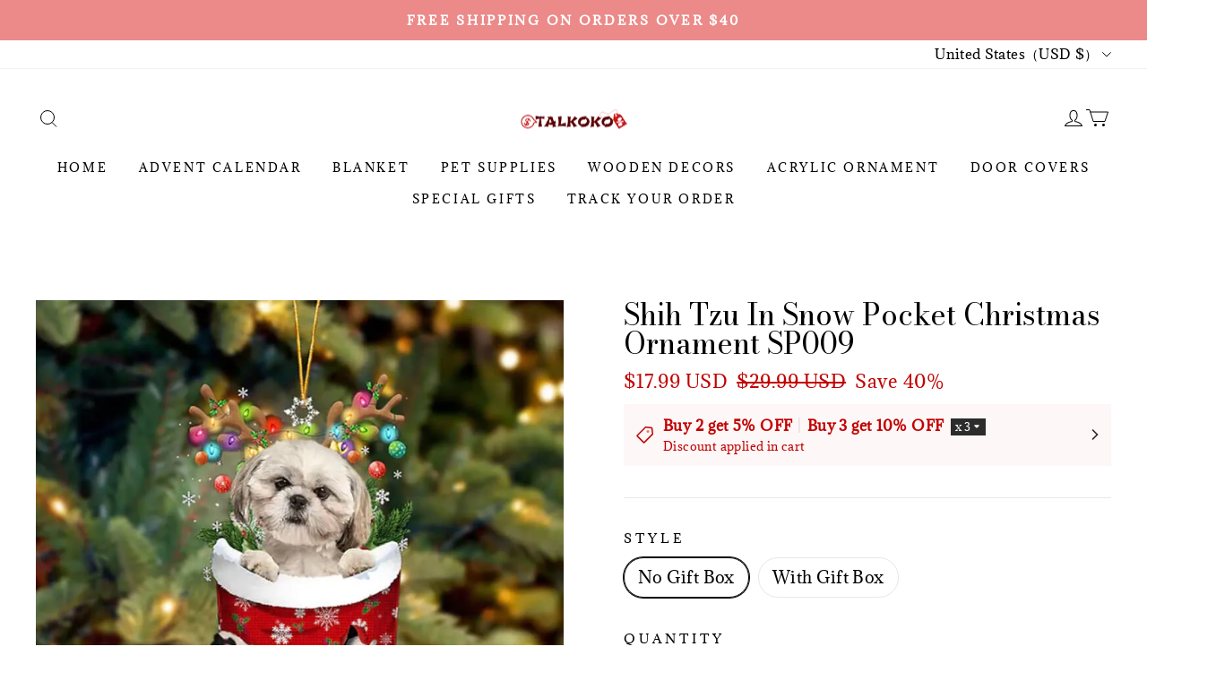

--- FILE ---
content_type: text/html; charset=utf-8
request_url: https://www.talkoko.com/products/shih-tzu-in-snow-pocket-christmas-ornament-sp009
body_size: 138568
content:
<!DOCTYPE html>
<html lang="en">

<head>
  <meta charset="UTF-8">
  <meta http-equiv="X-UA-Compatible" content="IE=edge">
  <meta name="viewport" content="width=device-width, minimum-scale=1.0, maximum-scale=1.0, user-scalable=no">
  <meta http-equiv="x-dns-prefetch-control" content="on">
   <script async src="https://securepubads.g.doubleclick.net/tag/js/gpt.js" crossorigin="anonymous"></script>
  
      <link rel="preload" as="image" referrerpolicy="same-origin" href="https://img-va.myshopline.com/image/store/1728957729594/c416bc3518694ac325a357ef94137524.jpg?w&#x3D;800&amp;h&#x3D;800" imagesrcset="https://img-va.myshopline.com/image/store/1728957729594/c416bc3518694ac325a357ef94137524_375x.jpg?w&#x3D;800&amp;h&#x3D;800 375w, https://img-va.myshopline.com/image/store/1728957729594/c416bc3518694ac325a357ef94137524_540x.jpg?w&#x3D;800&amp;h&#x3D;800 540w, https://img-va.myshopline.com/image/store/1728957729594/c416bc3518694ac325a357ef94137524_720x.jpg?w&#x3D;800&amp;h&#x3D;800 720w, https://img-va.myshopline.com/image/store/1728957729594/c416bc3518694ac325a357ef94137524_900x.jpg?w&#x3D;800&amp;h&#x3D;800 900w" imagesizes="(max-width: 749px) 100vw,(max-width: 959px) 100vw" >
    


  
<style>
:root {
    --page-width: 1500px;
    --color-page-background: 255, 255, 255;
    --color-text: 0, 0, 0;
    --color-sale: 194, 0, 0;
    --color-discount: 194, 0, 0;
    --color-entry-line: 232, 232, 225;
    --color-btn-background: 194, 0, 0;
    --color-btn-text: 255, 255, 255;
    --color-tag-background: 28, 29, 29;
    --color-tag-text: 255, 255, 255;
    --color-cart-dot: 255, 79, 51;
    --color-image-background: 255, 255, 255;
    --color-section-background: 15, 15, 15;
    --color-mask: 115, 115, 115;
    --color-header-background: 255, 255, 255;
    --color-header-text: 0, 0, 0;
    --color-header-announcement-bar: 236, 137, 137;
    --color-header-announcement-bar-text: 255, 255, 255;
    --color-footer-background: 252, 225, 225;
    --color-footer-text: 15, 15, 15;
    --color-image-text: 255, 255, 255;
    --color-image-overlay: 0, 0, 0;
    --color-image-overlay-opacity: 10%;
    --color-image-text-shadow-amount: 20%;
    --type-title-letter-spacing: 0em;
    --type-title-size: 37px;
    --type-title-line-height: 1;
    --type-body-letter-spacing: 0.025em;
    --type-body-size: 18px;
    --type-body-line-height: 1.6;
    --type-navigation-size: 13px;
    --type-collection-grid-size: 18px;
    --collection-image-overlay-opacity: 10%;
    --co-background-color: 255, 255, 255;
    --co-order-background-color: 250, 250, 250;
    --co-color-btn-bg: 39, 110, 175;
    --co-color-err-color: 240, 73, 73;
    --co-color-msg-color: 39, 110, 175;
}
</style>
    

  
  

    
  
































  
  
  
    
  
  
  
  
  


  





  


  

<meta name="title" content="Shih Tzu In Snow Pocket Christmas Ornament SP009" />



  <meta name="description" content="DESCRIPTION

PRODUCT INFORMATION

The product is made from mica plastic.
Double-sided printing.The printed design is clear to ensure no color is faded.
All the molds will be put into 80x50mm plastic sheet for cutting.
A hole and twinkle thread attached to strap.
Ornament is used to display as home decoration or meaningful gifts for friends and relatives in special occasions such as Christmas, Valentine, birthday, etc.
Suitable for expressing your personality.

TIPS
To prevent scratches during transportation, a plastic film is attached to the surface of the product, please remove the film when using the product.
WHY US?👇

We work directly with manufacturers all over the world to ensure the best quality of our products. We have a Quality Control department which helps us to keep our promise!
Price is always competitive.
Awesome Customer Service
Amazing products along with High Quality



SHIPPING

We ship to worldwide.
Standard shipping typically takes 7-15 business days (excluding weekends). If your order is not delivered by the estimated delivery time, please contact our friendly customer service for assistance!
Free Shipping For Orders More Than $39 USD






 

PAYMENT
PayPal is welcomed here.If you don&#x27;t have a PayPal account, we accept all credit cards: just select &#x27;PayPal&#x27; and click the &#x27;Pay with Debit or Credit Card&#x27; button.



We&#x27;re thrilled to support First Book - an amazing charity that donates books to disadvantaged children who need them the most." />








  <meta property="og:url" content="https://www.talkoko.com/products/shih-tzu-in-snow-pocket-christmas-ornament-sp009" />

  <meta property="og:site_name" content="Talkoko" />


  <meta property="og:title" content="Shih Tzu In Snow Pocket Christmas Ornament SP009" />

  <meta property="og:description" content="DESCRIPTION

PRODUCT INFORMATION

The product is made from mica plastic.
Double-sided printing.The printed design is clear to ensure no color is faded.
All the molds will be put into 80x50mm plastic sheet for cutting.
A hole and twinkle thread attached to strap.
Ornament is used to display as home decoration or meaningful gifts for friends and relatives in special occasions such as Christmas, Valentine, birthday, etc.
Suitable for expressing your personality.

TIPS
To prevent scratches during transportation, a plastic film is attached to the surface of the product, please remove the film when using the product.
WHY US?👇

We work directly with manufacturers all over the world to ensure the best quality of our products. We have a Quality Control department which helps us to keep our promise!
Price is always competitive.
Awesome Customer Service
Amazing products along with High Quality



SHIPPING

We ship to worldwide.
Standard shipping typically takes 7-15 business days (excluding weekends). If your order is not delivered by the estimated delivery time, please contact our friendly customer service for assistance!
Free Shipping For Orders More Than $39 USD






 

PAYMENT
PayPal is welcomed here.If you don&#x27;t have a PayPal account, we accept all credit cards: just select &#x27;PayPal&#x27; and click the &#x27;Pay with Debit or Credit Card&#x27; button.



We&#x27;re thrilled to support First Book - an amazing charity that donates books to disadvantaged children who need them the most." />


  <meta property="og:type" content="product" />

  <meta property="og:image" content="https://img-va.myshopline.com/image/store/1728957729594/c416bc3518694ac325a357ef94137524.jpg?w&#x3D;800&amp;h&#x3D;800" />
  <meta property="og:image:secure_url" content="https://img-va.myshopline.com/image/store/1728957729594/c416bc3518694ac325a357ef94137524.jpg?w&#x3D;800&amp;h&#x3D;800" />
  <meta name="twitter:image" content="https://img-va.myshopline.com/image/store/1728957729594/c416bc3518694ac325a357ef94137524.jpg?w&#x3D;800&amp;h&#x3D;800" />

  <meta name="twitter:title" content="Shih Tzu In Snow Pocket Christmas Ornament SP009" />


  <meta name="twitter:description" content="DESCRIPTION

PRODUCT INFORMATION

The product is made from mica plastic.
Double-sided printing.The printed design is clear to ensure no color is faded.
All the molds will be put into 80x50mm plastic sheet for cutting.
A hole and twinkle thread attached to strap.
Ornament is used to display as home decoration or meaningful gifts for friends and relatives in special occasions such as Christmas, Valentine, birthday, etc.
Suitable for expressing your personality.

TIPS
To prevent scratches during transportation, a plastic film is attached to the surface of the product, please remove the film when using the product.
WHY US?👇

We work directly with manufacturers all over the world to ensure the best quality of our products. We have a Quality Control department which helps us to keep our promise!
Price is always competitive.
Awesome Customer Service
Amazing products along with High Quality



SHIPPING

We ship to worldwide.
Standard shipping typically takes 7-15 business days (excluding weekends). If your order is not delivered by the estimated delivery time, please contact our friendly customer service for assistance!
Free Shipping For Orders More Than $39 USD






 

PAYMENT
PayPal is welcomed here.If you don&#x27;t have a PayPal account, we accept all credit cards: just select &#x27;PayPal&#x27; and click the &#x27;Pay with Debit or Credit Card&#x27; button.



We&#x27;re thrilled to support First Book - an amazing charity that donates books to disadvantaged children who need them the most." />


  <meta name="twitter:card" content="summary_large_image" />





  <title>Shih Tzu In Snow Pocket Christmas Ornament SP009</title>
    <link rel="shortcut icon" href="https://img-va.myshopline.com/image/store/1728957729594/Talkoko-3232.png?w&#x3D;32&amp;h&#x3D;32" type="image/png">
    <script defer src="/cdn/shop/prev/c8e5d2f8dada720691789000a4ead2ee/1726628944355/assets/product/detail/productDetailBeforeLoad.min.modern.js"></script>


  


        <script>!function(){"use strict";class t{constructor(){this.jsUrlList={}}set(e){this.jsUrlList[e]||(this.jsUrlList[e]=e,t.loadScript(e))}static loadScript(t){this.creatScriptTag(t)}static creatScriptTag(t){let e=document.createElement("script");e.src=t,e.defer=!1,e.async=!1,e.onerror=e=>{console.error(`asset file ${t} loading error`,e)};let r=()=>{document.body.appendChild(e)};return"complete"===document.readyState?r():(document.addEventListener("DOMContentLoaded",r),e.onload=()=>{document.removeEventListener("DOMContentLoaded",r)}),e}}window.__loaded_js__=new t}();
</script>


  <script>if(!window.__PRELOAD_STATE__){ window.__PRELOAD_STATE__ = {} };__PRELOAD_STATE__.imgNoReferrerSwitch=true;</script>

  
  <meta name="google-site-verification" content />
  <meta name="msvalidate.01" content />
<meta name="msvalidate.01" content />
  <meta name="facebook-domain-verification" content />
  <meta name="p:domain_verify" content />
  
<script >function __SL_CUSTOM_CODE_GETROW__(){var r=new Error;if(!r.stack)try{throw r}catch(r){if(!r.stack)return 0}var t=r.stack.toString().split(/\r\n|\n/),e=/:(\d+):(?:\d+)[^\d]*$/;do{var n=t.shift()}while(!e.exec(n)&&t.length);var a=e.exec(t.shift());return a?parseInt(a[1]):0}</script>
<script >!function(){function t(){this.data={}}t.prototype.set=function(t,n,i){this[n]||(this[n]={start:"",end:"",scripts:[]}),this[n][i]=t,this[n].start&&this[n].end&&(this.data[n]||(this.data[n]=[]),this.data[n].push(this[n]),delete this[n])},t.prototype.setScript=function(t,n){const i=this.data[t].find((function(t,n){return 0===n&&!t.scripts.length||!t.scripts.length}));i&&(i.scripts=i.scripts.concat(n))},t.prototype.getAppKeyByScriptUrl=function(t){var n=this;return new Promise((function(i){setTimeout((function(){const s=Object.keys(n.data).find((function(i){return n.data[i].find((function(n){return n.scripts.find((function(n){if(n&&n.src)return t===n.src}))}))}));i(s)}),4)}))},t.prototype.getAppKey=function(t){var n=this;return Object.keys(n.data).find((function(i){if(n.data[i].find((function(n){return n.start<t&&n.end>t})))return!0}))},window.__APP_CODE__||(window.__APP_CODE__=new t)}();</script>
<script>window.__ENV__ = {"APP_ENV":"product","SENTRY_DSN":"https:\u002F\u002Fb1ba39d4e0bf4bf6a6ef0a2add016a44@sentry-new.myshopline.com\u002F265","STORE_THEME_SENTRY_DSN":"https:\u002F\u002Fab5c03d7011e42d7b3914c7bd779547b@sentry-new.myshopline.com\u002F273","SENTRY_TRACES_SAMPLE_RATE":-1,"ENABLE_IFRAME_ID":true,"SENTRY_GRAY":false,"SDK_UMDJS":"https:\u002F\u002Fcdn.myshopline.com\u002Ft\u002Flayout\u002Fdev\u002F3300003680\u002F1608276731999\u002F610a693c63e57e2aca6c2554\u002F1628072347914\u002Fassets\u002Findex.umd.min.js","USE_STORE_INFO_REGION_CACHE":true,"USE_REDIRECT_PATH_CACHE":true,"USE_APP_CODE_BLOCK_CACHE":true,"USE_HTTP_REPORT_EVENT_IDS":[60006253],"USE_HTTP_REPORT_EVENT_NAMES":["view"],"ROBOTS_CACHER":{"ua_list":[],"useless_query":["fbclid","gclid","utm_campaign","utm_adset","utm_ad","utm_medium","utm_source","utm_content","utm_term","campaign_id","adset_id","ad_id","variant"],"expires":600,"store_domain_list":["ALL"],"is_use_spider_company":false,"is_use_spider_ua":false},"PAGE_CACHER":{"enable":false,"themes":["ALL","Expect","Impress","Expect_TEST"],"templates":[{"name":"templates\u002Findex","expires":10}]},"useOldSSRPlugin":{},"PAYPAL_CONFIG":{"disableFunding":"card,bancontact,blik,eps,giropay,ideal,mercadopago,mybank,p24,sepa,sofort,venmo"},"LOGGING_THRESHOLD_BY_RENDER":500,"POLLING_TIME-OUT_RETRY_FREQUENCY":8,"POLLING_TIME-OUT_RETRY_DELAY":3000,"DF_SDK_ENABLE":{"isAll":true,"appCode":"m3tdgo","themeNames":["Expect","global","Along","Impress","Soo","Solid"]},"PAYPAL_CONFIG_V2":[{"key":"disable-funding","value":"card,bancontact,blik,eps,giropay,ideal,mercadopago,mybank,p24,sepa,sofort,venmo","isCoverAll":true,"scope":"continue","whitelist":[],"blacklist":[]},{"key":"enable-funding","value":"paylater","isCoverAll":true,"scope":"all","whitelist":[],"blacklist":[]}],"COMPLETE_ORDER_JUMP_TIMEOUT":10,"ADDRESS_AUTOCOMPLETE_CONFIG":{"prediction_debounce_ms":400,"south_east_countries":{"mode":"disable","whitelist_store_ids":["1652240404138","1679974845705","1676274381211","1677468419723","1682156092973","1663745358748","1673329501708","1676868586152","1648608707106","1679279486633","1681696235688","1664792332609","1677837417427","1672322277922","1644637282055","1644637282057"],"blacklist_store_ids":[]}},"TRADE__FEATURE_FLAGS_CONFIG":{"server_endpoint":"https:\u002F\u002Fabtest.myshopline.com\u002Fexperiment","app_key":"shopline-trade"},"USE_REPORT_URL_STORE_IDS":["all"],"USE_EVENT_TRACE_CONFIG_CACHE":true,"IS_CHANGE_MERCHANT_TO_SITE":true,"PRODUCT_OBJECTS_GRAY_RULE":{"enable":true,"handleList":["adasgtest","bix3mk02","wenxuetingfz","amy.wen11","wenxuetingsgauto","shoplinewebtest","graytest","taican","haidu","bryant33","nana13","sjf03-sin","apitest001","adaus","bix3mk03","wenxuetingus","amy.wen12","wenxuetingauto","wenxuetingusauto","chun77","nana11","test03","apitest002","amywen12","lives-will","winsonwen","yongzyongz","slbryant","garytest","yongzyongz","lives-will","winsonwen","test111111","test04-sin","sjf03-us","shawboutique","extent-demo","beetlesgelpolish","soufeel","test-tys","r39x33kmubdcsvja9i","mademine-test-tys","1chqxtmchih8ul","jason-us","jason-sg","tina2","halaras","myhawaiianshirts","mycustombobblehead"],"ratio":50},"WEBSITE_MIFRATION":true,"TRADE_PAY":{"JUMP_TIMEOUT":2000,"AUTO_INIT":{"TIMEOUT":5000,"CHANNELS":[{"payMethodCode":"GooglePay"},{"payMethodCode":"ApplePay"}]}},"CHECKOUT_COUNTRY_LIBRARY_JSON_URL":"https:\u002F\u002Fcdn.myshopline.com\u002Ft\u002Fcf\u002F1cad82e8f88f0f743c2b82d308fb84f9\u002F4yblskxgvzarr1ub\u002Fcheckout-countries","CHECKOUT_COUNTRY_LIBRARY_JS_URL":"\u002Fcf-edge-static\u002F1cad82e8f88f0f743c2b82d308fb84f9\u002Fcheckout-countries","ANALYTICS_UNIFY_CONFIG":{"disableGetCollectionsStores":["1732075791988","1640660241441","1698792289635"],"hdsdkHttpConfig":{"stores":["*"],"acts":["webeventtracker","webslcodetrack"],"uas":["musical_ly"],"sendMethod":"ajax"},"pageDurationAsyncLoopInterval":0,"hdsdkFilterEvents":{"enable":true,"events":{"webslcodetrack":[{"event_name":"ViewProductItem"},{"event_name":"PageView_300"},{"event_name":"PageView_1000"},{"event_name":"PageView_2000"},{"event_name":"PageView_3000"},{"event_name":"View","page":102,"module":109,"component":101,"action_type":101},{"event_name":"View","page":103,"module":109,"component":101,"action_type":101},{"event_name":"View","page":132,"module":-999,"component":-999,"action_type":101},{"event_name":"ViewSuccess","page":132,"module":-999,"component":-999,"action_type":108}]}}},"WEB_PIXELS":{"wpt":{"templateBaseUrl":"https:\u002F\u002Fcdn.myshopline.com\u002Ft\u002Fwpm","sdkBaseUrl":"https:\u002F\u002Ffront.myshopline.com\u002Fcdn\u002Fv1\u002Fbase\u002Fdatacenter","sdkVersion":"wpt-0.5.1"},"wpm":{"sdkBaseUrl":"https:\u002F\u002Ffront.myshopline.com\u002Fcdn\u002Fv1\u002Fbase\u002Fdatacenter","sdkVersion":"wpm-0.7.2"}},"CHAIN_BASE_CONFIG":{"event":{"playback":{"playbackMaxLimit":0,"trackThreshold":50}}},"CHAIN_BASE_SERVICE_WORKER_URL":"\u002Fcf-edge-static\u002F4901d6778f66716fa583d51614a75d3d\u002Fchain-base-service-worker.js","streamTheme":[],"TRADE__METRIC_REPORT_CONFIG":{"rate":10000,"version":"v1"},"SENTRY_ERROR_FILTER_MESSAGES":["not match the postCode list","The current browser does not support Google Pay","Cannot use applePay","The current browser does not support this payment method","SDK实例化 & 初始化 失败 [reason: DEVICE_NOT_SUPPORT]","SDK实例化 & 初始化 失败 [reason: no support browser]","evaluating 'document.getElementById('stage-footer')","evaluating 'document.getElementById('live-chat-ai-wrapper')"]}</script><script>window.__LE__ = true;if(!window.Shopline){ window.Shopline = {} };Shopline.designMode=false;Shopline.uri={"alias":"ProductsDetail","isExact":true,"params":{"uniqueKey":"shih-tzu-in-snow-pocket-christmas-ornament-sp009"},"query":{},"url":"\u002Fproducts\u002Fshih-tzu-in-snow-pocket-christmas-ornament-sp009","path":"\u002Fproducts\u002F:uniqueKey","template":"templates\u002Fproducts\u002Fdetail.html","bindingTemplate":undefined,"root_url":"\u002F","customPageId":"0"};Shopline.handle="talkoko";Shopline.merchantId="2402166231";Shopline.storeId="1728957729594";Shopline.currency="USD";Shopline.themeId="670e36538de3b02d00168154";Shopline.themeName="Impress";Shopline.storeThemeName="Impress1";Shopline.themeVersion="1.6.62";Shopline.themeTypeVersion=1;Shopline.updateMode=1;Shopline.locale="en";Shopline.customerCountry="US";Shopline.routes={"root":"\u002F"};Shopline.theme={"settings":{"colors":{"primary":"#2c2c2c","link":"#276EAF","title":"#2c2c2c","body":"#2c2c2c","sale":"#D22D24","productTitle":"#2c2c2c","btn":"#ffffff","btnBg":"#2c2c2c","tag":"#ffffff","tagBg":"#D22D24","tagDisabledBg":"#b2b6c1","saleDescription":"#e4a162","pageBg":"#ffffff","star":"#2C2C2C","input":"#1e1e1e","inputBorder":"#d8d8d8","inputBg":"#ffffff","maskBg":"#bfbfbf","moduleBg":"#f8fafb","statusError":"#f04949","orderProcessingBg":"#f89400","orderFinishedBg":"#2c2c2c","orderConfirmedBg":"#46907f","orderCanceledBg":"#ababab","vipBg":"#3b3836","vip":"#ffdcab"},"page_width":1500,"color_page_background":"#ffffff","color_text":"#000000","color_sale":"#c20000","color_discount":"#c20000","color_entry_line":"#e8e8e1","color_btn_background":"#c20000","color_btn_text":"#ffffff","color_tag_background":"#1c1d1d","color_tag_text":"#ffffff","color_cart_dot":"#ff4f33","color_cart_amount":"#000000","color_image_background":"#ffffff","color_section_background":"#0f0f0f","color_mask":"#737373","color_header_background":"#ffffff","color_header_text":"#000000","color_header_announcement_bar":"#ec8989","color_header_announcement_bar_text":"#ffffff","color_footer_background":"#fce1e1","color_footer_text":"#0f0f0f","color_image_text":"#ffffff","color_image_overlay":"#000000","color_image_overlay_opacity":"10","color_image_text_shadow_amount":"20","type_title_font":"Bodoni Moda:500","type_title_letter_spacing":"0","type_title_size":37,"type_title_line_height":"1","type_title_uppercase":false,"type_title_text_align":"center","type_body_font":"Adamina","type_body_letter_spacing":"25","type_body_size":18,"type_body_line_height":"1.6","type_body_text_align":"center","type_navigation_font":"body","type_navigation_size":"13","type_navigation_uppercase":true,"type_product_grid_font":"body","type_product_grid_uppercase":false,"type_collection_grid_font":"body","type_collection_grid_size":"18","button_style":"square","button_hover_animation":1,"show_breadcrumb":true,"product_discount":true,"product_discount_tag_style":"save","product_discount_style":"ratio","product_add_to_cart":false,"product_quick_view":true,"product_quick_view_text":"Quick View","product_image_ratio":"0","product_fill_type":"contain","product_hover_show_next":true,"product_title_show_type":"display_up_to_2_rows","product_mobile_title_show":true,"show_stock_number":false,"product_stock_hint":false,"product_sku_style":"flatten","product_count_​selector":true,"product_image_scale":true,"product_show_swiper_arrow":false,"sku_selected_default":true,"product_image_show_sku_image":true,"product_sku_compact_layout":false,"product_sku_flatten_style":"rounded","product_mobile_display_layout":"center","product_additional_contents_display":"accordion","product_additional_contents_mobile_display":"follow_pc","product_custom_tab1":"","product_custom_tab1_fold":true,"product_custom_tab2":"","product_custom_tab2_fold":true,"product_custom_tab3":"","product_custom_tab3_fold":true,"collection_title_show_style":"stack_with_background","collection_title_position":"center_center","collection_image_ratio":"100","collection_image_overlay_opacity":"10","cart_open_type":"drawer","cart_show_amount":false,"co_banner_pc_img":{},"co_banner_phone_img":{},"co_banner_pc_height":"low","co_banner_phone_height":"low","co_banner_img_show":"center","co_full_screen":true,"co_checkout_image":{},"co_logo_size":"medium","co_logo_position":"left","co_bg_image":{},"co_background_color":"#FFFFFF","co_form_bg_color":"white","co_order_bg_image":{},"co_order_background_color":"#FAFAFA","co_type_title_font":{"lib":"system","value":"System"},"co_type_body_font":{"lib":"system","value":"System"},"co_color_btn_bg":"#276EAF","co_color_err_color":"#F04949","co_color_msg_color":"#276EAF","show_official_icon":false,"social_facebook_link":"","social_twitter_link":"","social_pinterest_link":"","social_instagram_link":"","social_snapchat_link":"","social_tiktok_link":"","social_youtube_link":"","social_linkedin_link":"","social_whatsapp_link":"","show_official_share_icon":true,"show_social_name":true,"share_to_facebock":true,"share_to_twitter":true,"share_to_pinterest":false,"share_to_line":false,"share_to_whatsapp":true,"share_to_tumblr":false,"favicon_image":"https:\u002F\u002Fimg-va.myshopline.com\u002Fimage\u002Fstore\u002F1728957729594\u002FTalkoko-3232.png?w=32&h=32"},"blocks":{"1763086847577388390e":{"type":"shopline:\u002F\u002Fapps\u002F店铺转化提升\u002Fblocks\u002Fclick-block\u002Fe4a69c52-27bd-4ec9-86c8-1d5b4d867769","disabled":true,"settings":{}},"176308684757886c9b57":{"type":"shopline:\u002F\u002Fapps\u002F店铺转化提升\u002Fblocks\u002Fcount-down-of-cart\u002Fe4a69c52-27bd-4ec9-86c8-1d5b4d867769","disabled":true,"settings":{"finalWords":"","prefix":"","suffix":""}},"1763086847578855b048":{"type":"shopline:\u002F\u002Fapps\u002F店铺转化提升\u002Fblocks\u002Fdiscount-modal-block\u002Fe4a69c52-27bd-4ec9-86c8-1d5b4d867769","disabled":true,"settings":{"titleContent":"","msgContent":"","toCheckOutContent":"","toShoppingContent":""}},"17630868475781055e96":{"type":"shopline:\u002F\u002Fapps\u002F店铺转化提升\u002Fblocks\u002Fpayment-security\u002Fe4a69c52-27bd-4ec9-86c8-1d5b4d867769","disabled":true,"settings":{"paymentSecurityDesc":"","afterSaleGuaranteeDesc":""}},"17630868475788cf3f6a":{"type":"shopline:\u002F\u002Fapps\u002F店铺转化提升\u002Fblocks\u002Fproduct-promotion-label\u002Fe4a69c52-27bd-4ec9-86c8-1d5b4d867769","disabled":true,"settings":{}},"17630868475783cf7443":{"type":"shopline:\u002F\u002Fapps\u002F店铺转化提升\u002Fblocks\u002Fship-calculate\u002Fe4a69c52-27bd-4ec9-86c8-1d5b4d867769","disabled":true,"settings":{"title":"","country":"","province":"","city":"","zipCode":"","calculateButtonTitle":""}},"17630868475780d63a25":{"type":"shopline:\u002F\u002Fapps\u002FSmartPush\u002Fblocks\u002Fapp-embed-block\u002Fba1ca5f6-ccc5-43fc-8ddb-f3b5147e1fc5","disabled":true,"settings":{}},"1763086847578aace7ff":{"type":"shopline:\u002F\u002Fapps\u002F商品评价\u002Fblocks\u002Fapp_embed_block\u002Fbd4a09d9-7542-4e11-931c-19fe441576aa","disabled":true,"settings":{"comment_html":""},"id":"172914501013602c71e9"},"176308684757893fde21":{"type":"shopline:\u002F\u002Fapps\u002F商品评价\u002Fblocks\u002Fcomment-pop\u002Fbd4a09d9-7542-4e11-931c-19fe441576aa","disabled":true,"settings":{},"id":"17291450101364f64cb8"},"176308684757873ea16f":{"type":"shopline:\u002F\u002Fapps\u002F商品评价\u002Fblocks\u002Fcomment-structure\u002Fbd4a09d9-7542-4e11-931c-19fe441576aa","disabled":true,"settings":{},"id":"1729145010136b348ed4"},"1763086847578b9b6093":{"type":"shopline:\u002F\u002Fapps\u002F多语言&多货币助手\u002Fblocks\u002Fcurrency-convert\u002F5d9e1987-6350-44e8-bfc9-6c3d7168c5a2","disabled":true,"settings":{"color_mode":"followTheme","bg_color":"#FFFFFF","text_color":"#000000","hover_text_color":"#476377","hover_bg_color":"#EAEDF1"},"id":"1729145010136cf3120a"},"1763086847578530955c":{"type":"shopline:\u002F\u002Fapps\u002F多语言&多货币助手\u002Fblocks\u002Fgoogle-translate\u002F5d9e1987-6350-44e8-bfc9-6c3d7168c5a2","disabled":false,"settings":{"undefined":undefined,"color_mode":"followTheme","bg_color":"#FFFFFF","text_color":"#000000","hover_text_color":"#476377","hover_bg_color":"#EAEDF1"},"id":"1763086847578530955c"},"176308684757802ba6e6":{"type":"shopline:\u002F\u002Fapps\u002FSolvea｜AI客服员工\u002Fblocks\u002Fapp-embed-block\u002F3d5c38be-7f14-44af-8515-4ec3a54b1202","disabled":true,"settings":{}}}};Shopline.isLogin=false;Shopline.systemTimestamp=1769248061889;Shopline.storeLanguage="en";Shopline.supportLanguages=["en","de","fr","es","pt","it","pt-pt","ar","et","fi","nb","nl","sv","da","pl","ru"];Shopline.currencyConfig={"enable":false,"defaultCurrency":"","customCurrency":"","referenceCurrencies":[],"storeCurrency":{},"defaultReferenceCurrency":{},"currencyDetailList":[{"currencyCode":"USD","currencyName":"美元","currencySymbol":"$","rate":2,"currencyNumber":"840","orderWeight":150,"exchangeRate":1,"updateTime":1725439037024,"messageWithCurrency":"${{amount}} USD","messageWithoutCurrency":"${{amount}}","messageWithDefaultCurrency":"${{amount}} USD","messageWithoutDefaultCurrency":"${{amount}}"},{"currencyCode":"GBP","currencyName":"英镑","currencySymbol":"£","rate":2,"currencyNumber":"826","orderWeight":149,"exchangeRate":0.732869,"updateTime":1769241601285,"messageWithCurrency":"£{{amount}} GBP","messageWithoutCurrency":"£{{amount}}","messageWithDefaultCurrency":"£{{amount}} GBP","messageWithoutDefaultCurrency":"£{{amount}}"},{"currencyCode":"EUR","currencyName":"欧元","currencySymbol":"€","rate":2,"currencyNumber":"978","orderWeight":148,"exchangeRate":0.845562,"updateTime":1769241601786,"messageWithCurrency":"€{{amount_with_comma_separator}} EUR","messageWithoutCurrency":"€{{amount_with_comma_separator}}","messageWithDefaultCurrency":"€{{amount_with_comma_separator}} EUR","messageWithoutDefaultCurrency":"€{{amount_with_comma_separator}}"},{"currencyCode":"CAD","currencyName":"加拿大元","currencySymbol":"$","rate":2,"currencyNumber":"124","orderWeight":147,"exchangeRate":1.37255,"updateTime":1769241602704,"messageWithCurrency":"${{amount}} CAD","messageWithoutCurrency":"${{amount}}","messageWithDefaultCurrency":"${{amount}} CAD","messageWithoutDefaultCurrency":"${{amount}}"},{"currencyCode":"AUD","currencyName":"澳大利亚元","currencySymbol":"A$","rate":2,"currencyNumber":"36","orderWeight":146,"exchangeRate":1.450116,"updateTime":1769241603651,"messageWithCurrency":"${{amount}} AUD","messageWithoutCurrency":"${{amount}}","messageWithDefaultCurrency":"${{amount}} AUD","messageWithoutDefaultCurrency":"${{amount}}"},{"currencyCode":"INR","currencyName":"印度卢比","currencySymbol":"₹","rate":2,"currencyNumber":"356","orderWeight":145,"exchangeRate":91.6065,"updateTime":1769241604305,"messageWithCurrency":"Rs. {{amount}}","messageWithoutCurrency":"Rs. {{amount}}","messageWithDefaultCurrency":"Rs. {{amount}}","messageWithoutDefaultCurrency":"Rs. {{amount}}"},{"currencyCode":"JPY","currencyName":"日圆","currencySymbol":"¥","rate":0,"currencyNumber":"392","orderWeight":144,"exchangeRate":155.705,"updateTime":1769241605217,"messageWithCurrency":"¥{{amount_no_decimals}} JPY","messageWithoutCurrency":"¥{{amount_no_decimals}}","messageWithDefaultCurrency":"¥{{amount_no_decimals}} JPY","messageWithoutDefaultCurrency":"¥{{amount_no_decimals}}"},{"currencyCode":"AED","currencyName":"阿联酋迪拉姆","currencySymbol":"د.إ","rate":2,"currencyNumber":"784","orderWeight":143,"exchangeRate":3.6725,"updateTime":1769241605915,"messageWithCurrency":"Dhs. {{amount}} AED","messageWithoutCurrency":"Dhs. {{amount}}","messageWithDefaultCurrency":"Dhs. {{amount}} AED","messageWithoutDefaultCurrency":"Dhs. {{amount}}"},{"currencyCode":"AFN","currencyName":"阿富汗尼","currencySymbol":"Af","rate":2,"currencyNumber":"971","orderWeight":142,"exchangeRate":65.5,"updateTime":1769241606605,"messageWithCurrency":"{{amount}}؋ AFN","messageWithoutCurrency":"{{amount}}؋","messageWithDefaultCurrency":"{{amount}}؋ AFN","messageWithoutDefaultCurrency":"{{amount}}؋"},{"currencyCode":"ALL","currencyName":"阿尔巴尼亚列克","currencySymbol":"L","rate":2,"currencyNumber":"8","orderWeight":141,"exchangeRate":82.289454,"updateTime":1769241607258,"messageWithCurrency":"Lek {{amount}} ALL","messageWithoutCurrency":"Lek {{amount}}","messageWithDefaultCurrency":"Lek {{amount}} ALL","messageWithoutDefaultCurrency":"Lek {{amount}}"},{"currencyCode":"AMD","currencyName":"亚美尼亚德拉姆","currencySymbol":"Դ","rate":2,"currencyNumber":"51","orderWeight":140,"exchangeRate":379.07,"updateTime":1769241607937,"messageWithCurrency":"{{amount}} AMD","messageWithoutCurrency":"{{amount}} AMD","messageWithDefaultCurrency":"{{amount}} AMD","messageWithoutDefaultCurrency":"{{amount}} AMD"},{"currencyCode":"ANG","currencyName":"荷属安的列斯盾","currencySymbol":"ƒ","rate":2,"currencyNumber":"532","orderWeight":139,"exchangeRate":1.79,"updateTime":1769241608823,"messageWithCurrency":"{{amount}} NAƒ;","messageWithoutCurrency":"ƒ;{{amount}}","messageWithDefaultCurrency":"{{amount}} NAƒ;","messageWithoutDefaultCurrency":"ƒ;{{amount}}"},{"currencyCode":"AOA","currencyName":"安哥拉宽扎","currencySymbol":"Kz","rate":2,"currencyNumber":"973","orderWeight":138,"exchangeRate":912.215,"updateTime":1769241609725,"messageWithCurrency":"Kz{{amount}} AOA","messageWithoutCurrency":"Kz{{amount}}","messageWithDefaultCurrency":"Kz{{amount}} AOA","messageWithoutDefaultCurrency":"Kz{{amount}}"},{"currencyCode":"ARS","currencyName":"阿根廷比索","currencySymbol":"$","rate":2,"currencyNumber":"32","orderWeight":137,"exchangeRate":1433.0527,"updateTime":1769241610215,"messageWithCurrency":"${{amount_with_comma_separator}} ARS","messageWithoutCurrency":"${{amount_with_comma_separator}}","messageWithDefaultCurrency":"${{amount_with_comma_separator}} ARS","messageWithoutDefaultCurrency":"${{amount_with_comma_separator}}"},{"currencyCode":"AWG","currencyName":"阿鲁巴弗罗林","currencySymbol":"ƒ","rate":2,"currencyNumber":"533","orderWeight":136,"exchangeRate":1.8015,"updateTime":1769241610903,"messageWithCurrency":"Afl{{amount}} AWG","messageWithoutCurrency":"Afl{{amount}}","messageWithDefaultCurrency":"Afl{{amount}} AWG","messageWithoutDefaultCurrency":"Afl{{amount}}"},{"currencyCode":"AZN","currencyName":"阿塞拜疆马纳特","currencySymbol":"ман","rate":2,"currencyNumber":"944","orderWeight":135,"exchangeRate":1.7,"updateTime":1769241611382,"messageWithCurrency":"m.{{amount}} AZN","messageWithoutCurrency":"m.{{amount}}","messageWithDefaultCurrency":"m.{{amount}} AZN","messageWithoutDefaultCurrency":"m.{{amount}}"},{"currencyCode":"BAM","currencyName":"波斯尼亚和黑塞哥维那可兑换马克[注1]","currencySymbol":"КМ","rate":2,"currencyNumber":"977","orderWeight":134,"exchangeRate":1.665716,"updateTime":1769241612368,"messageWithCurrency":"KM {{amount_with_comma_separator}} BAM","messageWithoutCurrency":"KM {{amount_with_comma_separator}}","messageWithDefaultCurrency":"KM {{amount_with_comma_separator}} BAM","messageWithoutDefaultCurrency":"KM {{amount_with_comma_separator}}"},{"currencyCode":"BBD","currencyName":"巴巴多斯元","currencySymbol":"BBD","rate":2,"currencyNumber":"52","orderWeight":133,"exchangeRate":2,"updateTime":1769241612842,"messageWithCurrency":"${{amount}} Bds","messageWithoutCurrency":"${{amount}}","messageWithDefaultCurrency":"${{amount}} Bds","messageWithoutDefaultCurrency":"${{amount}}"},{"currencyCode":"BDT","currencyName":"孟加拉塔卡","currencySymbol":"৳","rate":2,"currencyNumber":"50","orderWeight":132,"exchangeRate":122.309725,"updateTime":1769241613601,"messageWithCurrency":"Tk {{amount}} BDT","messageWithoutCurrency":"Tk {{amount}}","messageWithDefaultCurrency":"Tk {{amount}} BDT","messageWithoutDefaultCurrency":"Tk {{amount}}"},{"currencyCode":"BGN","currencyName":"保加利亚列弗","currencySymbol":"лв","rate":2,"currencyNumber":"975","orderWeight":131,"exchangeRate":1.6536,"updateTime":1769241614075,"messageWithCurrency":"{{amount}} лв BGN","messageWithoutCurrency":"{{amount}} лв","messageWithDefaultCurrency":"{{amount}} лв BGN","messageWithoutDefaultCurrency":"{{amount}} лв"},{"currencyCode":"BIF","currencyName":"布隆迪法郎","currencySymbol":"₣","rate":0,"currencyNumber":"108","orderWeight":130,"exchangeRate":2961.232597,"updateTime":1769241614760,"messageWithCurrency":"FBu. {{amount_no_decimals}} BIF","messageWithoutCurrency":"FBu. {{amount_no_decimals}}","messageWithDefaultCurrency":"FBu. {{amount_no_decimals}} BIF","messageWithoutDefaultCurrency":"FBu. {{amount_no_decimals}}"},{"currencyCode":"BMD","currencyName":"百慕大元","currencySymbol":"BD$","rate":2,"currencyNumber":"60","orderWeight":129,"exchangeRate":1,"updateTime":1769241615228,"messageWithCurrency":"BD${{amount}} BMD","messageWithoutCurrency":"BD${{amount}}","messageWithDefaultCurrency":"BD${{amount}} BMD","messageWithoutDefaultCurrency":"BD${{amount}}"},{"currencyCode":"BND","currencyName":"文莱元","currencySymbol":"B$","rate":2,"currencyNumber":"96","orderWeight":128,"exchangeRate":1.278658,"updateTime":1769241616307,"messageWithCurrency":"${{amount}} BND","messageWithoutCurrency":"${{amount}}","messageWithDefaultCurrency":"${{amount}} BND","messageWithoutDefaultCurrency":"${{amount}}"},{"currencyCode":"BOB","currencyName":"玻利维亚诺","currencySymbol":"Bs.","rate":2,"currencyNumber":"68","orderWeight":127,"exchangeRate":6.909418,"updateTime":1769241616985,"messageWithCurrency":"Bs{{amount_with_comma_separator}} BOB","messageWithoutCurrency":"Bs{{amount_with_comma_separator}}","messageWithDefaultCurrency":"Bs{{amount_with_comma_separator}} BOB","messageWithoutDefaultCurrency":"Bs{{amount_with_comma_separator}}"},{"currencyCode":"BRL","currencyName":"巴西雷亚尔","currencySymbol":"R$","rate":2,"currencyNumber":"986","orderWeight":125,"exchangeRate":5.288845,"updateTime":1769241617674,"messageWithCurrency":"R$ {{amount_with_comma_separator}} BRL","messageWithoutCurrency":"R$ {{amount_with_comma_separator}}","messageWithDefaultCurrency":"R$ {{amount_with_comma_separator}} BRL","messageWithoutDefaultCurrency":"R$ {{amount_with_comma_separator}}"},{"currencyCode":"BSD","currencyName":"巴哈马元","currencySymbol":"BSD","rate":2,"currencyNumber":"44","orderWeight":124,"exchangeRate":1,"updateTime":1769241618360,"messageWithCurrency":"BS${{amount}} BSD","messageWithoutCurrency":"BS${{amount}}","messageWithDefaultCurrency":"BS${{amount}} BSD","messageWithoutDefaultCurrency":"BS${{amount}}"},{"currencyCode":"BTN","currencyName":"不丹努尔特鲁姆","currencySymbol":"Nu.","rate":2,"currencyNumber":"64","orderWeight":123,"exchangeRate":91.780862,"updateTime":1769241618831,"messageWithCurrency":"Nu {{amount}} BTN","messageWithoutCurrency":"Nu {{amount}}","messageWithDefaultCurrency":"Nu {{amount}} BTN","messageWithoutDefaultCurrency":"Nu {{amount}}"},{"currencyCode":"BWP","currencyName":"博茨瓦纳普拉","currencySymbol":"P","rate":2,"currencyNumber":"72","orderWeight":122,"exchangeRate":13.239481,"updateTime":1769241619510,"messageWithCurrency":"P{{amount}} BWP","messageWithoutCurrency":"P{{amount}}","messageWithDefaultCurrency":"P{{amount}} BWP","messageWithoutDefaultCurrency":"P{{amount}}"},{"currencyCode":"BYN","currencyName":"白俄罗斯卢布","currencySymbol":"Br","rate":2,"currencyNumber":"933","orderWeight":121,"exchangeRate":2.830529,"updateTime":1769241620188,"messageWithCurrency":"Br {{amount_with_comma_separator}} BYN","messageWithoutCurrency":"Br {{amount}}","messageWithDefaultCurrency":"Br {{amount_with_comma_separator}} BYN","messageWithoutDefaultCurrency":"Br {{amount}}"},{"currencyCode":"BZD","currencyName":"伯利兹元","currencySymbol":"Be","rate":2,"currencyNumber":"84","orderWeight":120,"exchangeRate":2.010904,"updateTime":1769241620869,"messageWithCurrency":"BZ${{amount}} BZD","messageWithoutCurrency":"BZ${{amount}}","messageWithDefaultCurrency":"BZ${{amount}} BZD","messageWithoutDefaultCurrency":"BZ${{amount}}"},{"currencyCode":"CDF","currencyName":"刚果法郎","currencySymbol":"₣","rate":2,"currencyNumber":"976","orderWeight":119,"exchangeRate":2284.189858,"updateTime":1769241621553,"messageWithCurrency":"FC{{amount}} CDF","messageWithoutCurrency":"FC{{amount}}","messageWithDefaultCurrency":"FC{{amount}} CDF","messageWithoutDefaultCurrency":"FC{{amount}}"},{"currencyCode":"CHF","currencyName":"瑞士法郎","currencySymbol":"₣","rate":2,"currencyNumber":"756","orderWeight":118,"exchangeRate":0.779993,"updateTime":1769241622448,"messageWithCurrency":"CHF {{amount}}","messageWithoutCurrency":"CHF {{amount}}","messageWithDefaultCurrency":"CHF {{amount}}","messageWithoutDefaultCurrency":"CHF {{amount}}"},{"currencyCode":"CLP","currencyName":"智利比索","currencySymbol":"CLP","rate":0,"currencyNumber":"152","orderWeight":117,"exchangeRate":869.565217,"updateTime":1769241623340,"messageWithCurrency":"${{amount_no_decimals}} CLP","messageWithoutCurrency":"${{amount_no_decimals}}","messageWithDefaultCurrency":"${{amount_no_decimals}} CLP","messageWithoutDefaultCurrency":"${{amount_no_decimals}}"},{"currencyCode":"CNY","currencyName":"人民币元","currencySymbol":"¥","rate":2,"currencyNumber":"156","orderWeight":116,"exchangeRate":6.9633,"updateTime":1769241624022,"messageWithCurrency":"¥{{amount}} CNY","messageWithoutCurrency":"¥{{amount}}","messageWithDefaultCurrency":"¥{{amount}} CNY","messageWithoutDefaultCurrency":"¥{{amount}}"},{"currencyCode":"COP","currencyName":"哥伦比亚比索","currencySymbol":"$","rate":2,"currencyNumber":"170","orderWeight":115,"exchangeRate":3575.759978,"updateTime":1769241624925,"messageWithCurrency":"${{amount_with_comma_separator}} COP","messageWithoutCurrency":"${{amount_with_comma_separator}}","messageWithDefaultCurrency":"${{amount_with_comma_separator}} COP","messageWithoutDefaultCurrency":"${{amount_with_comma_separator}}"},{"currencyCode":"CRC","currencyName":"哥斯达黎加科朗","currencySymbol":"₡","rate":2,"currencyNumber":"188","orderWeight":114,"exchangeRate":491.532875,"updateTime":1769241625405,"messageWithCurrency":"₡ {{amount_with_comma_separator}} CRC","messageWithoutCurrency":"₡ {{amount_with_comma_separator}}","messageWithDefaultCurrency":"₡ {{amount_with_comma_separator}} CRC","messageWithoutDefaultCurrency":"₡ {{amount_with_comma_separator}}"},{"currencyCode":"CUP","currencyName":"古巴比索","currencySymbol":"$","rate":2,"currencyNumber":"192","orderWeight":112,"exchangeRate":25.75,"updateTime":1769241625882,"messageWithCurrency":"${{amount}} CUP","messageWithoutCurrency":"${{amount}}","messageWithDefaultCurrency":"${{amount}} CUP","messageWithoutDefaultCurrency":"${{amount}}"},{"currencyCode":"CVE","currencyName":"佛得角埃斯库多","currencySymbol":"$","rate":0,"currencyNumber":"132","orderWeight":111,"exchangeRate":93.929273,"updateTime":1769241626564,"messageWithCurrency":"{{amount_no_decimals_with_space_separator}}$ CVE","messageWithoutCurrency":"{{amount_no_decimals_with_space_separator}}$","messageWithDefaultCurrency":"{{amount_no_decimals_with_space_separator}}$ CVE","messageWithoutDefaultCurrency":"{{amount_no_decimals_with_space_separator}}$"},{"currencyCode":"CZK","currencyName":"捷克克朗","currencySymbol":"Kč","rate":2,"currencyNumber":"203","orderWeight":110,"exchangeRate":20.5205,"updateTime":1769241627037,"messageWithCurrency":"{{amount_with_comma_separator}} Kč","messageWithoutCurrency":"{{amount_with_comma_separator}} Kč","messageWithDefaultCurrency":"{{amount_with_comma_separator}} Kč","messageWithoutDefaultCurrency":"{{amount_with_comma_separator}} Kč"},{"currencyCode":"DJF","currencyName":"吉布提法郎","currencySymbol":"₣","rate":0,"currencyNumber":"262","orderWeight":109,"exchangeRate":177.827972,"updateTime":1769241627725,"messageWithCurrency":"{{amount_no_decimals_with_comma_separator}} DJF","messageWithoutCurrency":"{{amount_no_decimals_with_comma_separator}} Fdj","messageWithDefaultCurrency":"{{amount_no_decimals_with_comma_separator}} DJF","messageWithoutDefaultCurrency":"{{amount_no_decimals_with_comma_separator}} Fdj"},{"currencyCode":"DKK","currencyName":"丹麦克朗","currencySymbol":"kr","rate":2,"currencyNumber":"208","orderWeight":108,"exchangeRate":6.314,"updateTime":1769241628616,"messageWithCurrency":"{{amount_with_comma_separator}} DKK","messageWithoutCurrency":"{{amount_with_comma_separator}} kr","messageWithDefaultCurrency":"{{amount_with_comma_separator}} DKK","messageWithoutDefaultCurrency":"{{amount_with_comma_separator}} kr"},{"currencyCode":"DOP","currencyName":"多米尼加比索","currencySymbol":"$","rate":2,"currencyNumber":"214","orderWeight":107,"exchangeRate":62.981738,"updateTime":1769241629301,"messageWithCurrency":"RD$ {{amount}}","messageWithoutCurrency":"RD$ {{amount}}","messageWithDefaultCurrency":"RD$ {{amount}}","messageWithoutDefaultCurrency":"RD$ {{amount}}"},{"currencyCode":"DZD","currencyName":"阿尔及利亚第纳尔","currencySymbol":"د.ج","rate":2,"currencyNumber":"12","orderWeight":106,"exchangeRate":129.508388,"updateTime":1769241629776,"messageWithCurrency":"DA {{amount}} DZD","messageWithoutCurrency":"DA {{amount}}","messageWithDefaultCurrency":"DA {{amount}} DZD","messageWithoutDefaultCurrency":"DA {{amount}}"},{"currencyCode":"EGP","currencyName":"埃及镑","currencySymbol":"E£","rate":2,"currencyNumber":"818","orderWeight":105,"exchangeRate":47.103183,"updateTime":1769241630463,"messageWithCurrency":"E£ {{amount}} EGP","messageWithoutCurrency":"E£ {{amount}}","messageWithDefaultCurrency":"E£ {{amount}} EGP","messageWithoutDefaultCurrency":"E£ {{amount}}"},{"currencyCode":"ERN","currencyName":"厄立特里亚纳克法","currencySymbol":"Nfk","rate":2,"currencyNumber":"232","orderWeight":104,"exchangeRate":15,"updateTime":1769241630941,"messageWithCurrency":"Nkf {{amount}} ERN","messageWithoutCurrency":"Nkf {{amount}}","messageWithDefaultCurrency":"Nkf {{amount}} ERN","messageWithoutDefaultCurrency":"Nkf {{amount}}"},{"currencyCode":"ETB","currencyName":"埃塞俄比亚比尔","currencySymbol":"Br","rate":2,"currencyNumber":"230","orderWeight":103,"exchangeRate":155.747306,"updateTime":1769241631834,"messageWithCurrency":"Br{{amount}} ETB","messageWithoutCurrency":"Br{{amount}}","messageWithDefaultCurrency":"Br{{amount}} ETB","messageWithoutDefaultCurrency":"Br{{amount}}"},{"currencyCode":"FJD","currencyName":"斐济元","currencySymbol":"FJ$","rate":2,"currencyNumber":"242","orderWeight":102,"exchangeRate":2.2503,"updateTime":1769241632307,"messageWithCurrency":"FJ${{amount}}","messageWithoutCurrency":"${{amount}}","messageWithDefaultCurrency":"FJ${{amount}}","messageWithoutDefaultCurrency":"${{amount}}"},{"currencyCode":"FKP","currencyName":"福克兰群岛镑","currencySymbol":"FKP","rate":2,"currencyNumber":"238","orderWeight":101,"exchangeRate":0.732869,"updateTime":1769241633200,"messageWithCurrency":"£{{amount}} FKP","messageWithoutCurrency":"£{{amount}}","messageWithDefaultCurrency":"£{{amount}} FKP","messageWithoutDefaultCurrency":"£{{amount}}"},{"currencyCode":"GEL","currencyName":"格鲁吉亚拉里","currencySymbol":"ლ","rate":2,"currencyNumber":"981","orderWeight":100,"exchangeRate":2.69,"updateTime":1769241633681,"messageWithCurrency":"{{amount}} GEL","messageWithoutCurrency":"{{amount}} GEL","messageWithDefaultCurrency":"{{amount}} GEL","messageWithoutDefaultCurrency":"{{amount}} GEL"},{"currencyCode":"GHS","currencyName":"加纳塞地","currencySymbol":"₵","rate":2,"currencyNumber":"936","orderWeight":99,"exchangeRate":10.898667,"updateTime":1769241634369,"messageWithCurrency":"GH₵{{amount}}","messageWithoutCurrency":"GH₵{{amount}}","messageWithDefaultCurrency":"GH₵{{amount}}","messageWithoutDefaultCurrency":"GH₵{{amount}}"},{"currencyCode":"GIP","currencyName":"直布罗陀镑","currencySymbol":"£","rate":2,"currencyNumber":"292","orderWeight":98,"exchangeRate":0.732869,"updateTime":1769241634842,"messageWithCurrency":"£{{amount}} GIP","messageWithoutCurrency":"£{{amount}}","messageWithDefaultCurrency":"£{{amount}} GIP","messageWithoutDefaultCurrency":"£{{amount}}"},{"currencyCode":"GMD","currencyName":"冈比亚达拉西","currencySymbol":"D","rate":2,"currencyNumber":"270","orderWeight":97,"exchangeRate":73.000001,"updateTime":1769241635523,"messageWithCurrency":"D {{amount}} GMD","messageWithoutCurrency":"D {{amount}}","messageWithDefaultCurrency":"D {{amount}} GMD","messageWithoutDefaultCurrency":"D {{amount}}"},{"currencyCode":"GNF","currencyName":"几内亚法郎","currencySymbol":"₣","rate":0,"currencyNumber":"324","orderWeight":96,"exchangeRate":8757.977413,"updateTime":1769241636208,"messageWithCurrency":"FG {{amount_no_decimals}} GNF","messageWithoutCurrency":"FG {{amount_no_decimals}}","messageWithDefaultCurrency":"FG {{amount_no_decimals}} GNF","messageWithoutDefaultCurrency":"FG {{amount_no_decimals}}"},{"currencyCode":"GTQ","currencyName":"危地马拉格查尔","currencySymbol":"Q","rate":2,"currencyNumber":"320","orderWeight":95,"exchangeRate":7.674386,"updateTime":1769241636893,"messageWithCurrency":"{{amount}} GTQ","messageWithoutCurrency":"Q{{amount}}","messageWithDefaultCurrency":"{{amount}} GTQ","messageWithoutDefaultCurrency":"Q{{amount}}"},{"currencyCode":"GYD","currencyName":"圭亚那元","currencySymbol":"$","rate":2,"currencyNumber":"328","orderWeight":94,"exchangeRate":209.188878,"updateTime":1769241637374,"messageWithCurrency":"${{amount}} GYD","messageWithoutCurrency":"G${{amount}}","messageWithDefaultCurrency":"${{amount}} GYD","messageWithoutDefaultCurrency":"G${{amount}}"},{"currencyCode":"HKD","currencyName":"港元","currencySymbol":"HK$","rate":2,"currencyNumber":"344","orderWeight":93,"exchangeRate":7.79755,"updateTime":1769241638270,"messageWithCurrency":"HK${{amount}}","messageWithoutCurrency":"${{amount}}","messageWithDefaultCurrency":"HK${{amount}}","messageWithoutDefaultCurrency":"${{amount}}"},{"currencyCode":"HNL","currencyName":"洪都拉斯伦皮拉","currencySymbol":"L","rate":2,"currencyNumber":"340","orderWeight":92,"exchangeRate":26.368863,"updateTime":1769241638748,"messageWithCurrency":"L {{amount}} HNL","messageWithoutCurrency":"L {{amount}}","messageWithDefaultCurrency":"L {{amount}} HNL","messageWithoutDefaultCurrency":"L {{amount}}"},{"currencyCode":"HRK","currencyName":"克罗地亚库纳","currencySymbol":"Kn","rate":2,"currencyNumber":"191","orderWeight":91,"exchangeRate":6.37022,"updateTime":1769241639439,"messageWithCurrency":"{{amount_with_comma_separator}} kn HRK","messageWithoutCurrency":"{{amount_with_comma_separator}} kn","messageWithDefaultCurrency":"{{amount_with_comma_separator}} kn HRK","messageWithoutDefaultCurrency":"{{amount_with_comma_separator}} kn"},{"currencyCode":"HTG","currencyName":"海地古德","currencySymbol":"G","rate":2,"currencyNumber":"332","orderWeight":90,"exchangeRate":131.135532,"updateTime":1769241639915,"messageWithCurrency":"{{amount}} HTG","messageWithoutCurrency":"G {{amount}}","messageWithDefaultCurrency":"{{amount}} HTG","messageWithoutDefaultCurrency":"G {{amount}}"},{"currencyCode":"HUF","currencyName":"匈牙利福林","currencySymbol":"Ft","rate":0,"currencyNumber":"348","orderWeight":89,"exchangeRate":323.15,"updateTime":1769241640600,"messageWithCurrency":"{{amount_no_decimals_with_comma_separator}} Ft","messageWithoutCurrency":"{{amount_no_decimals_with_comma_separator}}","messageWithDefaultCurrency":"{{amount_no_decimals_with_comma_separator}} Ft","messageWithoutDefaultCurrency":"{{amount_no_decimals_with_comma_separator}}"},{"currencyCode":"IDR","currencyName":"印尼盾","currencySymbol":"Rp","rate":0,"currencyNumber":"360","orderWeight":88,"exchangeRate":16777.45,"updateTime":1769241641082,"messageWithCurrency":"Rp {{amount_no_decimals_with_comma_separator}} IDR","messageWithoutCurrency":"Rp {{amount_no_decimals_with_comma_separator}}","messageWithDefaultCurrency":"Rp {{amount_no_decimals_with_comma_separator}} IDR","messageWithoutDefaultCurrency":"Rp {{amount_no_decimals_with_comma_separator}}"},{"currencyCode":"ILS","currencyName":"以色列新谢克尔[注2]","currencySymbol":"₪","rate":2,"currencyNumber":"376","orderWeight":87,"exchangeRate":3.134955,"updateTime":1769241641765,"messageWithCurrency":"{{amount}} NIS","messageWithoutCurrency":"{{amount}} NIS","messageWithDefaultCurrency":"{{amount}} NIS","messageWithoutDefaultCurrency":"{{amount}} NIS"},{"currencyCode":"IRR","currencyName":"伊朗里亚尔","currencySymbol":"﷼","rate":2,"currencyNumber":"364","orderWeight":86,"exchangeRate":42086,"updateTime":1769241642450,"messageWithCurrency":"﷼ {{amount}} IRR","messageWithoutCurrency":"﷼ {{amount}}","messageWithDefaultCurrency":"﷼ {{amount}} IRR","messageWithoutDefaultCurrency":"﷼ {{amount}}"},{"currencyCode":"ISK","currencyName":"冰岛克朗","currencySymbol":"Kr","rate":0,"currencyNumber":"352","orderWeight":85,"exchangeRate":123.27,"updateTime":1769241643133,"messageWithCurrency":"{{amount_no_decimals}} ISK","messageWithoutCurrency":"{{amount_no_decimals}} kr","messageWithDefaultCurrency":"{{amount_no_decimals}} ISK","messageWithoutDefaultCurrency":"{{amount_no_decimals}} kr"},{"currencyCode":"JMD","currencyName":"牙买加元","currencySymbol":"$","rate":2,"currencyNumber":"388","orderWeight":84,"exchangeRate":157.389265,"updateTime":1769241644030,"messageWithCurrency":"${{amount}} JMD","messageWithoutCurrency":"${{amount}}","messageWithDefaultCurrency":"${{amount}} JMD","messageWithoutDefaultCurrency":"${{amount}}"},{"currencyCode":"KES","currencyName":"肯尼亚先令","currencySymbol":"Sh","rate":2,"currencyNumber":"404","orderWeight":83,"exchangeRate":128.88,"updateTime":1769241644498,"messageWithCurrency":"KSh{{amount}}","messageWithoutCurrency":"KSh{{amount}}","messageWithDefaultCurrency":"KSh{{amount}}","messageWithoutDefaultCurrency":"KSh{{amount}}"},{"currencyCode":"KGS","currencyName":"吉尔吉斯斯坦索姆","currencySymbol":"С̲","rate":2,"currencyNumber":"417","orderWeight":82,"exchangeRate":87.45,"updateTime":1769241644969,"messageWithCurrency":"лв{{amount}}","messageWithoutCurrency":"лв{{amount}}","messageWithDefaultCurrency":"лв{{amount}}","messageWithoutDefaultCurrency":"лв{{amount}}"},{"currencyCode":"KHR","currencyName":"柬埔寨瑞尔","currencySymbol":"៛","rate":2,"currencyNumber":"116","orderWeight":81,"exchangeRate":4024.179298,"updateTime":1769241645660,"messageWithCurrency":"KHR{{amount}}","messageWithoutCurrency":"KHR{{amount}}","messageWithDefaultCurrency":"KHR{{amount}}","messageWithoutDefaultCurrency":"KHR{{amount}}"},{"currencyCode":"KMF","currencyName":"科摩罗法郎","currencySymbol":"Fr","rate":0,"currencyNumber":"174","orderWeight":80,"exchangeRate":420.000076,"updateTime":1769241646558,"messageWithCurrency":"{{amount_no_decimals_with_comma_separator}} CF","messageWithoutCurrency":"{{amount_no_decimals_with_comma_separator}} CF","messageWithDefaultCurrency":"{{amount_no_decimals_with_comma_separator}} CF","messageWithoutDefaultCurrency":"{{amount_no_decimals_with_comma_separator}} CF"},{"currencyCode":"KPW","currencyName":"朝鲜圆","currencySymbol":"₩","rate":2,"currencyNumber":"408","orderWeight":79,"exchangeRate":900,"updateTime":1769241647457,"messageWithCurrency":"₩{{amount}} KPW","messageWithoutCurrency":"₩{{amount}}","messageWithDefaultCurrency":"₩{{amount}} KPW","messageWithoutDefaultCurrency":"₩{{amount}}"},{"currencyCode":"KRW","currencyName":"韩圆","currencySymbol":"₩","rate":0,"currencyNumber":"410","orderWeight":78,"exchangeRate":1446.31,"updateTime":1769241647936,"messageWithCurrency":"₩{{amount_no_decimals}} KRW","messageWithoutCurrency":"₩{{amount_no_decimals}}","messageWithDefaultCurrency":"₩{{amount_no_decimals}} KRW","messageWithoutDefaultCurrency":"₩{{amount_no_decimals}}"},{"currencyCode":"KYD","currencyName":"开曼群岛元","currencySymbol":"$","rate":2,"currencyNumber":"136","orderWeight":77,"exchangeRate":0.83328,"updateTime":1769241648404,"messageWithCurrency":"${{amount}} KYD","messageWithoutCurrency":"${{amount}}","messageWithDefaultCurrency":"${{amount}} KYD","messageWithoutDefaultCurrency":"${{amount}}"},{"currencyCode":"KZT","currencyName":"哈萨克斯坦坚戈","currencySymbol":"〒","rate":2,"currencyNumber":"398","orderWeight":76,"exchangeRate":503.338994,"updateTime":1769241649085,"messageWithCurrency":"{{amount}} KZT","messageWithoutCurrency":"{{amount}} KZT","messageWithDefaultCurrency":"{{amount}} KZT","messageWithoutDefaultCurrency":"{{amount}} KZT"},{"currencyCode":"LAK","currencyName":"老挝基普","currencySymbol":"₭","rate":2,"currencyNumber":"418","orderWeight":75,"exchangeRate":21607.411126,"updateTime":1769241649766,"messageWithCurrency":"₭{{amount}} LAK","messageWithoutCurrency":"₭{{amount}}","messageWithDefaultCurrency":"₭{{amount}} LAK","messageWithoutDefaultCurrency":"₭{{amount}}"},{"currencyCode":"LBP","currencyName":"黎巴嫩镑","currencySymbol":"ل.ل","rate":2,"currencyNumber":"422","orderWeight":74,"exchangeRate":89551.895135,"updateTime":1769241650455,"messageWithCurrency":"L£{{amount}} LBP","messageWithoutCurrency":"L£{{amount}}","messageWithDefaultCurrency":"L£{{amount}} LBP","messageWithoutDefaultCurrency":"L£{{amount}}"},{"currencyCode":"LKR","currencyName":"斯里兰卡卢比","currencySymbol":"Rs","rate":2,"currencyNumber":"144","orderWeight":73,"exchangeRate":309.696289,"updateTime":1769241651136,"messageWithCurrency":"Rs {{amount}} LKR","messageWithoutCurrency":"Rs {{amount}}","messageWithDefaultCurrency":"Rs {{amount}} LKR","messageWithoutDefaultCurrency":"Rs {{amount}}"},{"currencyCode":"LRD","currencyName":"利比里亚元","currencySymbol":"L$","rate":2,"currencyNumber":"430","orderWeight":72,"exchangeRate":184.97159,"updateTime":1769241651819,"messageWithCurrency":"L${{amount}} LRD","messageWithoutCurrency":"L${{amount}}","messageWithDefaultCurrency":"L${{amount}} LRD","messageWithoutDefaultCurrency":"L${{amount}}"},{"currencyCode":"LSL","currencyName":"莱索托洛蒂","currencySymbol":"L","rate":2,"currencyNumber":"426","orderWeight":71,"exchangeRate":16.153358,"updateTime":1769241652506,"messageWithCurrency":"M{{amount}} LSL","messageWithoutCurrency":"M{{amount}}","messageWithDefaultCurrency":"M{{amount}} LSL","messageWithoutDefaultCurrency":"M{{amount}}"},{"currencyCode":"MAD","currencyName":"摩洛哥迪尔汗","currencySymbol":"د.م.","rate":2,"currencyNumber":"504","orderWeight":70,"exchangeRate":9.1585,"updateTime":1769241652978,"messageWithCurrency":"Dh {{amount}} MAD","messageWithoutCurrency":"{{amount}} dh","messageWithDefaultCurrency":"Dh {{amount}} MAD","messageWithoutDefaultCurrency":"{{amount}} dh"},{"currencyCode":"MDL","currencyName":"摩尔多瓦列伊","currencySymbol":"L","rate":2,"currencyNumber":"498","orderWeight":69,"exchangeRate":16.949248,"updateTime":1769241653670,"messageWithCurrency":"{{amount}} MDL","messageWithoutCurrency":"{{amount}} MDL","messageWithDefaultCurrency":"{{amount}} MDL","messageWithoutDefaultCurrency":"{{amount}} MDL"},{"currencyCode":"MKD","currencyName":"马其顿代纳尔","currencySymbol":"ден","rate":2,"currencyNumber":"807","orderWeight":68,"exchangeRate":52.722988,"updateTime":1769241654566,"messageWithCurrency":"ден {{amount}} MKD","messageWithoutCurrency":"ден {{amount}}","messageWithDefaultCurrency":"ден {{amount}} MKD","messageWithoutDefaultCurrency":"ден {{amount}}"},{"currencyCode":"MMK","currencyName":"缅元","currencySymbol":"K","rate":2,"currencyNumber":"104","orderWeight":67,"exchangeRate":2099.9,"updateTime":1769241655039,"messageWithCurrency":"K{{amount}} MMK","messageWithoutCurrency":"K{{amount}}","messageWithDefaultCurrency":"K{{amount}} MMK","messageWithoutDefaultCurrency":"K{{amount}}"},{"currencyCode":"MNT","currencyName":"蒙古图格里克","currencySymbol":"₮","rate":2,"currencyNumber":"496","orderWeight":66,"exchangeRate":3560,"updateTime":1769241655519,"messageWithCurrency":"{{amount_no_decimals}} MNT","messageWithoutCurrency":"{{amount_no_decimals}} ₮","messageWithDefaultCurrency":"{{amount_no_decimals}} MNT","messageWithoutDefaultCurrency":"{{amount_no_decimals}} ₮"},{"currencyCode":"MOP","currencyName":"澳门币","currencySymbol":"P","rate":2,"currencyNumber":"446","orderWeight":65,"exchangeRate":8.030906,"updateTime":1769241656415,"messageWithCurrency":"MOP${{amount}}","messageWithoutCurrency":"MOP${{amount}}","messageWithDefaultCurrency":"MOP${{amount}}","messageWithoutDefaultCurrency":"MOP${{amount}}"},{"currencyCode":"MUR","currencyName":"毛里求斯卢比","currencySymbol":"₨","rate":2,"currencyNumber":"480","orderWeight":64,"exchangeRate":45.909996,"updateTime":1769241656886,"messageWithCurrency":"Rs {{amount}} MUR","messageWithoutCurrency":"Rs {{amount}}","messageWithDefaultCurrency":"Rs {{amount}} MUR","messageWithoutDefaultCurrency":"Rs {{amount}}"},{"currencyCode":"MVR","currencyName":"马尔代夫拉菲亚","currencySymbol":"ރ.","rate":2,"currencyNumber":"462","orderWeight":63,"exchangeRate":15.45,"updateTime":1769241657362,"messageWithCurrency":"Rf{{amount}} MRf","messageWithoutCurrency":"Rf{{amount}}","messageWithDefaultCurrency":"Rf{{amount}} MRf","messageWithoutDefaultCurrency":"Rf{{amount}}"},{"currencyCode":"MWK","currencyName":"马拉维克瓦查","currencySymbol":"MK","rate":2,"currencyNumber":"454","orderWeight":62,"exchangeRate":1733.7855,"updateTime":1769241658044,"messageWithCurrency":"Mk{{amount}} MWK","messageWithoutCurrency":"Mk{{amount}}","messageWithDefaultCurrency":"Mk{{amount}} MWK","messageWithoutDefaultCurrency":"Mk{{amount}}"},{"currencyCode":"MXN","currencyName":"墨西哥比索","currencySymbol":"$","rate":2,"currencyNumber":"484","orderWeight":61,"exchangeRate":17.3628,"updateTime":1769241658499,"messageWithCurrency":"$ {{amount}} MXN","messageWithoutCurrency":"$ {{amount}}","messageWithDefaultCurrency":"$ {{amount}} MXN","messageWithoutDefaultCurrency":"$ {{amount}}"},{"currencyCode":"MYR","currencyName":"马来西亚令吉","currencySymbol":"RM","rate":2,"currencyNumber":"458","orderWeight":60,"exchangeRate":4.0055,"updateTime":1769241658983,"messageWithCurrency":"RM{{amount}} MYR","messageWithoutCurrency":"RM{{amount}} MYR","messageWithDefaultCurrency":"RM{{amount}} MYR","messageWithoutDefaultCurrency":"RM{{amount}} MYR"},{"currencyCode":"MZN","currencyName":"莫桑比克梅蒂卡尔","currencySymbol":"MTn","rate":2,"currencyNumber":"943","orderWeight":59,"exchangeRate":63.909994,"updateTime":1769241659453,"messageWithCurrency":"Mt {{amount}} MZN","messageWithoutCurrency":"{{amount}} Mt","messageWithDefaultCurrency":"Mt {{amount}} MZN","messageWithoutDefaultCurrency":"{{amount}} Mt"},{"currencyCode":"NAD","currencyName":"纳米比亚元","currencySymbol":"N$","rate":2,"currencyNumber":"516","orderWeight":58,"exchangeRate":16.153358,"updateTime":1769241660341,"messageWithCurrency":"N${{amount}} NAD","messageWithoutCurrency":"N${{amount}}","messageWithDefaultCurrency":"N${{amount}} NAD","messageWithoutDefaultCurrency":"N${{amount}}"},{"currencyCode":"NGN","currencyName":"尼日利亚奈拉","currencySymbol":"₦","rate":2,"currencyNumber":"566","orderWeight":57,"exchangeRate":1421.06,"updateTime":1769241660814,"messageWithCurrency":"₦{{amount}} NGN","messageWithoutCurrency":"₦{{amount}}","messageWithDefaultCurrency":"₦{{amount}} NGN","messageWithoutDefaultCurrency":"₦{{amount}}"},{"currencyCode":"NIO","currencyName":"尼加拉瓜科多巴","currencySymbol":"C$","rate":2,"currencyNumber":"558","orderWeight":56,"exchangeRate":36.784057,"updateTime":1769241661509,"messageWithCurrency":"C${{amount}} NIO","messageWithoutCurrency":"C${{amount}}","messageWithDefaultCurrency":"C${{amount}} NIO","messageWithoutDefaultCurrency":"C${{amount}}"},{"currencyCode":"NOK","currencyName":"挪威克朗","currencySymbol":"kr","rate":2,"currencyNumber":"578","orderWeight":55,"exchangeRate":9.7724,"updateTime":1769241662207,"messageWithCurrency":"{{amount_with_comma_separator}} NOK","messageWithoutCurrency":"{{amount_with_comma_separator}} kr","messageWithDefaultCurrency":"{{amount_with_comma_separator}} NOK","messageWithoutDefaultCurrency":"{{amount_with_comma_separator}} kr"},{"currencyCode":"NPR","currencyName":"尼泊尔卢比","currencySymbol":"₨","rate":2,"currencyNumber":"524","orderWeight":54,"exchangeRate":146.849186,"updateTime":1769241662683,"messageWithCurrency":"Rs{{amount}} NPR","messageWithoutCurrency":"Rs{{amount}}","messageWithDefaultCurrency":"Rs{{amount}} NPR","messageWithoutDefaultCurrency":"Rs{{amount}}"},{"currencyCode":"NZD","currencyName":"新西兰元","currencySymbol":"$","rate":2,"currencyNumber":"554","orderWeight":53,"exchangeRate":1.68039,"updateTime":1769241663146,"messageWithCurrency":"${{amount}} NZD","messageWithoutCurrency":"${{amount}}","messageWithDefaultCurrency":"${{amount}} NZD","messageWithoutDefaultCurrency":"${{amount}}"},{"currencyCode":"PAB","currencyName":"巴拿马巴波亚","currencySymbol":"B\u002F.","rate":2,"currencyNumber":"590","orderWeight":52,"exchangeRate":1,"updateTime":1769241663622,"messageWithCurrency":"B\u002F. {{amount}} PAB","messageWithoutCurrency":"B\u002F. {{amount}}","messageWithDefaultCurrency":"B\u002F. {{amount}} PAB","messageWithoutDefaultCurrency":"B\u002F. {{amount}}"},{"currencyCode":"PEN","currencyName":"秘鲁索尔","currencySymbol":"S\u002F","rate":2,"currencyNumber":"604","orderWeight":51,"exchangeRate":3.35366,"updateTime":1769241664091,"messageWithCurrency":"S\u002F. {{amount}} PEN","messageWithoutCurrency":"S\u002F. {{amount}}","messageWithDefaultCurrency":"S\u002F. {{amount}} PEN","messageWithoutDefaultCurrency":"S\u002F. {{amount}}"},{"currencyCode":"PGK","currencyName":"巴布亚新几内亚基那","currencySymbol":"K","rate":2,"currencyNumber":"598","orderWeight":50,"exchangeRate":4.276289,"updateTime":1769241664572,"messageWithCurrency":"K {{amount}} PGK","messageWithoutCurrency":"K {{amount}}","messageWithDefaultCurrency":"K {{amount}} PGK","messageWithoutDefaultCurrency":"K {{amount}}"},{"currencyCode":"PHP","currencyName":"菲律宾比索","currencySymbol":"₱","rate":2,"currencyNumber":"608","orderWeight":49,"exchangeRate":58.966998,"updateTime":1769241665047,"messageWithCurrency":"₱{{amount}} PHP","messageWithoutCurrency":"₱{{amount}}","messageWithDefaultCurrency":"₱{{amount}} PHP","messageWithoutDefaultCurrency":"₱{{amount}}"},{"currencyCode":"PKR","currencyName":"巴基斯坦卢比","currencySymbol":"₨","rate":2,"currencyNumber":"586","orderWeight":48,"exchangeRate":279.704669,"updateTime":1769241665503,"messageWithCurrency":"Rs.{{amount}} PKR","messageWithoutCurrency":"Rs.{{amount}}","messageWithDefaultCurrency":"Rs.{{amount}} PKR","messageWithoutDefaultCurrency":"Rs.{{amount}}"},{"currencyCode":"PLN","currencyName":"波兰兹罗提","currencySymbol":"zł","rate":2,"currencyNumber":"985","orderWeight":47,"exchangeRate":3.558214,"updateTime":1769241665964,"messageWithCurrency":"{{amount_with_comma_separator}} zł PLN","messageWithoutCurrency":"{{amount_with_comma_separator}} zł","messageWithDefaultCurrency":"{{amount_with_comma_separator}} zł PLN","messageWithoutDefaultCurrency":"{{amount_with_comma_separator}} zł"},{"currencyCode":"PYG","currencyName":"巴拉圭瓜拉尼","currencySymbol":"₲","rate":0,"currencyNumber":"600","orderWeight":46,"exchangeRate":6686.280241,"updateTime":1769241666429,"messageWithCurrency":"Gs. {{amount_no_decimals_with_comma_separator}} PYG","messageWithoutCurrency":"Gs. {{amount_no_decimals_with_comma_separator}}","messageWithDefaultCurrency":"Gs. {{amount_no_decimals_with_comma_separator}} PYG","messageWithoutDefaultCurrency":"Gs. {{amount_no_decimals_with_comma_separator}}"},{"currencyCode":"QAR","currencyName":"卡塔尔里亚尔","currencySymbol":"ر.ق","rate":2,"currencyNumber":"634","orderWeight":45,"exchangeRate":3.645355,"updateTime":1769241667097,"messageWithCurrency":"QAR {{amount_with_comma_separator}}","messageWithoutCurrency":"QAR {{amount_with_comma_separator}}","messageWithDefaultCurrency":"QAR {{amount_with_comma_separator}}","messageWithoutDefaultCurrency":"QAR {{amount_with_comma_separator}}"},{"currencyCode":"RON","currencyName":"罗马尼亚列伊","currencySymbol":"L","rate":2,"currencyNumber":"946","orderWeight":44,"exchangeRate":4.314,"updateTime":1769241667569,"messageWithCurrency":"{{amount_with_comma_separator}} lei RON","messageWithoutCurrency":"{{amount_with_comma_separator}} lei","messageWithDefaultCurrency":"{{amount_with_comma_separator}} lei RON","messageWithoutDefaultCurrency":"{{amount_with_comma_separator}} lei"},{"currencyCode":"RSD","currencyName":"塞尔维亚第纳尔","currencySymbol":"din","rate":2,"currencyNumber":"941","orderWeight":43,"exchangeRate":99.38,"updateTime":1769241668040,"messageWithCurrency":"{{amount}} RSD","messageWithoutCurrency":"{{amount}} RSD","messageWithDefaultCurrency":"{{amount}} RSD","messageWithoutDefaultCurrency":"{{amount}} RSD"},{"currencyCode":"RUB","currencyName":"俄罗斯卢布","currencySymbol":"р.","rate":0,"currencyNumber":"643","orderWeight":42,"exchangeRate":75.434497,"updateTime":1769241668920,"messageWithCurrency":"{{amount_no_decimals_with_space_separator}}₽","messageWithoutCurrency":"{{amount_no_decimals_with_space_separator}}₽","messageWithDefaultCurrency":"{{amount_no_decimals_with_space_separator}}₽","messageWithoutDefaultCurrency":"{{amount_no_decimals_with_space_separator}}₽"},{"currencyCode":"RWF","currencyName":"卢旺达法郎","currencySymbol":"₣","rate":0,"currencyNumber":"646","orderWeight":41,"exchangeRate":1458.309696,"updateTime":1769241669392,"messageWithCurrency":"{{amount_no_decimals}} RWF","messageWithoutCurrency":"{{amount_no_decimals}} RF","messageWithDefaultCurrency":"{{amount_no_decimals}} RWF","messageWithoutDefaultCurrency":"{{amount_no_decimals}} RF"},{"currencyCode":"SAR","currencyName":"沙特里亚尔","currencySymbol":"ر.س","rate":2,"currencyNumber":"682","orderWeight":40,"exchangeRate":3.749963,"updateTime":1769241669851,"messageWithCurrency":"{{amount}} SAR","messageWithoutCurrency":"{{amount}} SR","messageWithDefaultCurrency":"{{amount}} SAR","messageWithoutDefaultCurrency":"{{amount}} SR"},{"currencyCode":"SBD","currencyName":"所罗门群岛元","currencySymbol":"Si$","rate":2,"currencyNumber":"90","orderWeight":39,"exchangeRate":8.123611,"updateTime":1769241670305,"messageWithCurrency":"${{amount}} SBD","messageWithoutCurrency":"${{amount}}","messageWithDefaultCurrency":"${{amount}} SBD","messageWithoutDefaultCurrency":"${{amount}}"},{"currencyCode":"SCR","currencyName":"塞舌尔卢比","currencySymbol":"₨","rate":2,"currencyNumber":"690","orderWeight":38,"exchangeRate":14.25714,"updateTime":1769241670834,"messageWithCurrency":"Rs {{amount}} SCR","messageWithoutCurrency":"Rs {{amount}}","messageWithDefaultCurrency":"Rs {{amount}} SCR","messageWithoutDefaultCurrency":"Rs {{amount}}"},{"currencyCode":"SDG","currencyName":"苏丹镑","currencySymbol":"ج.س.","rate":2,"currencyNumber":"938","orderWeight":37,"exchangeRate":601.5,"updateTime":1769241671290,"messageWithCurrency":"{{amount}} SD","messageWithoutCurrency":"{{amount}} SD","messageWithDefaultCurrency":"{{amount}} SD","messageWithoutDefaultCurrency":"{{amount}} SD"},{"currencyCode":"SEK","currencyName":"瑞典克朗","currencySymbol":"kr","rate":2,"currencyNumber":"752","orderWeight":36,"exchangeRate":8.9501,"updateTime":1769241671762,"messageWithCurrency":"{{amount}} SEK","messageWithoutCurrency":"{{amount}} kr","messageWithDefaultCurrency":"{{amount}} SEK","messageWithoutDefaultCurrency":"{{amount}} kr"},{"currencyCode":"SGD","currencyName":"新加坡元","currencySymbol":"S$","rate":2,"currencyNumber":"702","orderWeight":35,"exchangeRate":1.2727,"updateTime":1769241672436,"messageWithCurrency":"${{amount}} SGD","messageWithoutCurrency":"${{amount}}","messageWithDefaultCurrency":"${{amount}} SGD","messageWithoutDefaultCurrency":"${{amount}}"},{"currencyCode":"SHP","currencyName":"圣赫勒拿镑","currencySymbol":"£","rate":2,"currencyNumber":"654","orderWeight":34,"exchangeRate":0.732869,"updateTime":1769241672933,"messageWithCurrency":"£{{amount}} SHP","messageWithoutCurrency":"£{{amount}}","messageWithDefaultCurrency":"£{{amount}} SHP","messageWithoutDefaultCurrency":"£{{amount}}"},{"currencyCode":"SLL","currencyName":"塞拉利昂利昂","currencySymbol":"Le","rate":2,"currencyNumber":"694","orderWeight":33,"exchangeRate":20969.5,"updateTime":1769241673598,"messageWithCurrency":"Le {{amount}} SLL","messageWithoutCurrency":"Le {{amount}}","messageWithDefaultCurrency":"Le {{amount}} SLL","messageWithoutDefaultCurrency":"Le {{amount}}"},{"currencyCode":"SOS","currencyName":"索马里先令","currencySymbol":"Sh","rate":2,"currencyNumber":"706","orderWeight":32,"exchangeRate":570.403496,"updateTime":1769241674277,"messageWithCurrency":"Sh.So. {{amount}}","messageWithoutCurrency":"Sh.So. {{amount}}","messageWithDefaultCurrency":"Sh.So. {{amount}}","messageWithoutDefaultCurrency":"Sh.So. {{amount}}"},{"currencyCode":"SRD","currencyName":"苏里南元","currencySymbol":"$","rate":2,"currencyNumber":"968","orderWeight":31,"exchangeRate":38.121,"updateTime":1769241674733,"messageWithCurrency":"SRD {{amount_with_comma_separator}}","messageWithoutCurrency":"SRD {{amount_with_comma_separator}}","messageWithDefaultCurrency":"SRD {{amount_with_comma_separator}}","messageWithoutDefaultCurrency":"SRD {{amount_with_comma_separator}}"},{"currencyCode":"SSP","currencyName":"南苏丹镑","currencySymbol":"SDP","rate":2,"currencyNumber":"728","orderWeight":30,"exchangeRate":130.26,"updateTime":1769241675209,"messageWithCurrency":"{{amount}} SSP","messageWithoutCurrency":"{{amount}} SSP","messageWithDefaultCurrency":"{{amount}} SSP","messageWithoutDefaultCurrency":"{{amount}} SSP"},{"currencyCode":"STN","currencyName":"圣多美和普林西比多布拉","currencySymbol":"Db","rate":2,"currencyNumber":"930","orderWeight":29,"exchangeRate":20.866158,"updateTime":1769241676287,"messageWithCurrency":"Db {{amount}} STN","messageWithoutCurrency":"Db {{amount}}","messageWithDefaultCurrency":"Db {{amount}} STN","messageWithoutDefaultCurrency":"Db {{amount}}"},{"currencyCode":"SYP","currencyName":"叙利亚镑","currencySymbol":"ل.س","rate":2,"currencyNumber":"760","orderWeight":28,"exchangeRate":13002,"updateTime":1769241676750,"messageWithCurrency":"S£{{amount}} SYP","messageWithoutCurrency":"S£{{amount}}","messageWithDefaultCurrency":"S£{{amount}} SYP","messageWithoutDefaultCurrency":"S£{{amount}}"},{"currencyCode":"SZL","currencyName":"斯威士兰里兰吉尼","currencySymbol":"L","rate":2,"currencyNumber":"748","orderWeight":27,"exchangeRate":16.149528,"updateTime":1769241677227,"messageWithCurrency":"L {{amount}} SZL","messageWithoutCurrency":"L {{amount}}","messageWithDefaultCurrency":"L {{amount}} SZL","messageWithoutDefaultCurrency":"L {{amount}}"},{"currencyCode":"THB","currencyName":"泰铢","currencySymbol":"฿","rate":2,"currencyNumber":"764","orderWeight":26,"exchangeRate":31.192459,"updateTime":1769241677700,"messageWithCurrency":"{{amount}} ฿ THB","messageWithoutCurrency":"{{amount}} ฿","messageWithDefaultCurrency":"{{amount}} ฿ THB","messageWithoutDefaultCurrency":"{{amount}} ฿"},{"currencyCode":"TJS","currencyName":"塔吉克斯坦索莫尼","currencySymbol":"ЅМ","rate":2,"currencyNumber":"972","orderWeight":25,"exchangeRate":9.348917,"updateTime":1769241678371,"messageWithCurrency":"TJS {{amount}}","messageWithoutCurrency":"TJS {{amount}}","messageWithDefaultCurrency":"TJS {{amount}}","messageWithoutDefaultCurrency":"TJS {{amount}}"},{"currencyCode":"TMT","currencyName":"土库曼斯坦马纳特","currencySymbol":"m","rate":2,"currencyNumber":"934","orderWeight":24,"exchangeRate":3.5,"updateTime":1769241679056,"messageWithCurrency":"{{amount}}T","messageWithoutCurrency":"{{amount}}T","messageWithDefaultCurrency":"{{amount}}T","messageWithoutDefaultCurrency":"{{amount}}T"},{"currencyCode":"TOP","currencyName":"汤加潘加","currencySymbol":"T$","rate":2,"currencyNumber":"776","orderWeight":23,"exchangeRate":2.40776,"updateTime":1769241679741,"messageWithCurrency":"${{amount}} TOP","messageWithoutCurrency":"${{amount}}","messageWithDefaultCurrency":"${{amount}} TOP","messageWithoutDefaultCurrency":"${{amount}}"},{"currencyCode":"TRY","currencyName":"土耳其里拉","currencySymbol":"₤","rate":2,"currencyNumber":"949","orderWeight":22,"exchangeRate":43.370197,"updateTime":1769241680219,"messageWithCurrency":"{{amount}}TL","messageWithoutCurrency":"{{amount}}TL","messageWithDefaultCurrency":"{{amount}}TL","messageWithoutDefaultCurrency":"{{amount}}TL"},{"currencyCode":"TTD","currencyName":"特立尼达和多巴哥元","currencySymbol":"TTD","rate":2,"currencyNumber":"780","orderWeight":21,"exchangeRate":6.790444,"updateTime":1769241680686,"messageWithCurrency":"${{amount}} TTD","messageWithoutCurrency":"${{amount}}","messageWithDefaultCurrency":"${{amount}} TTD","messageWithoutDefaultCurrency":"${{amount}}"},{"currencyCode":"TWD","currencyName":"新台币","currencySymbol":"NT$","rate":0,"currencyNumber":"901","orderWeight":20,"exchangeRate":31.3858,"updateTime":1769241681357,"messageWithCurrency":"${{amount_no_decimals}} TWD","messageWithoutCurrency":"${{amount_no_decimals}}","messageWithDefaultCurrency":"${{amount_no_decimals}} TWD","messageWithoutDefaultCurrency":"${{amount_no_decimals}}"},{"currencyCode":"TZS","currencyName":"坦桑尼亚先令","currencySymbol":"Sh","rate":2,"currencyNumber":"834","orderWeight":19,"exchangeRate":2555,"updateTime":1769241681818,"messageWithCurrency":"{{amount}} TZS","messageWithoutCurrency":"{{amount}} TZS","messageWithDefaultCurrency":"{{amount}} TZS","messageWithoutDefaultCurrency":"{{amount}} TZS"},{"currencyCode":"UAH","currencyName":"乌克兰格里夫纳","currencySymbol":"₴","rate":2,"currencyNumber":"980","orderWeight":18,"exchangeRate":43.112406,"updateTime":1769241682274,"messageWithCurrency":"₴{{amount}} UAH","messageWithoutCurrency":"₴{{amount}}","messageWithDefaultCurrency":"₴{{amount}} UAH","messageWithoutDefaultCurrency":"₴{{amount}}"},{"currencyCode":"UGX","currencyName":"乌干达先令","currencySymbol":"Sh","rate":0,"currencyNumber":"800","orderWeight":17,"exchangeRate":3533.615105,"updateTime":1769241682739,"messageWithCurrency":"Ush {{amount_no_decimals}} UGX","messageWithoutCurrency":"Ush {{amount_no_decimals}}","messageWithDefaultCurrency":"Ush {{amount_no_decimals}} UGX","messageWithoutDefaultCurrency":"Ush {{amount_no_decimals}}"},{"currencyCode":"UYU","currencyName":"乌拉圭比索","currencySymbol":"$","rate":2,"currencyNumber":"858","orderWeight":16,"exchangeRate":37.871097,"updateTime":1769241683196,"messageWithCurrency":"${{amount_with_comma_separator}} UYU","messageWithoutCurrency":"${{amount_with_comma_separator}}","messageWithDefaultCurrency":"${{amount_with_comma_separator}} UYU","messageWithoutDefaultCurrency":"${{amount_with_comma_separator}}"},{"currencyCode":"UZS","currencyName":"乌兹别克斯坦索姆","currencySymbol":"лв","rate":2,"currencyNumber":"860","orderWeight":15,"exchangeRate":12133.040638,"updateTime":1769241683666,"messageWithCurrency":"{{amount_with_space_separator}} UZS","messageWithoutCurrency":"{{amount_with_space_separator}} som","messageWithDefaultCurrency":"{{amount_with_space_separator}} UZS","messageWithoutDefaultCurrency":"{{amount_with_space_separator}} som"},{"currencyCode":"VES","currencyName":"委内瑞拉玻利瓦尔","currencySymbol":"Bs.S.","rate":2,"currencyNumber":"928","orderWeight":14,"exchangeRate":352.265294,"updateTime":1769241684122,"messageWithCurrency":"Bs.S. {{amount_with_comma_separator}} VES","messageWithoutCurrency":"Bs.S. {{amount_with_comma_separator}}","messageWithDefaultCurrency":"Bs.S. {{amount_with_comma_separator}} VES","messageWithoutDefaultCurrency":"Bs.S. {{amount_with_comma_separator}}"},{"currencyCode":"VND","currencyName":"越南盾","currencySymbol":"₫","rate":0,"currencyNumber":"704","orderWeight":13,"exchangeRate":26243.275613,"updateTime":1769241684584,"messageWithCurrency":"{{amount_no_decimals_with_comma_separator}} VND","messageWithoutCurrency":"{{amount_no_decimals_with_comma_separator}}₫","messageWithDefaultCurrency":"{{amount_no_decimals_with_comma_separator}} VND","messageWithoutDefaultCurrency":"{{amount_no_decimals_with_comma_separator}}₫"},{"currencyCode":"VUV","currencyName":"瓦努阿图瓦图","currencySymbol":"Vt","rate":0,"currencyNumber":"548","orderWeight":12,"exchangeRate":121.3,"updateTime":1769241685044,"messageWithCurrency":"${{amount_no_decimals}}VT","messageWithoutCurrency":"${{amount_no_decimals}}","messageWithDefaultCurrency":"${{amount_no_decimals}}VT","messageWithoutDefaultCurrency":"${{amount_no_decimals}}"},{"currencyCode":"WST","currencyName":"萨摩亚塔拉","currencySymbol":"T","rate":2,"currencyNumber":"882","orderWeight":11,"exchangeRate":2.7678,"updateTime":1769241685531,"messageWithCurrency":"WS$ {{amount}} WST","messageWithoutCurrency":"WS$ {{amount}}","messageWithDefaultCurrency":"WS$ {{amount}} WST","messageWithoutDefaultCurrency":"WS$ {{amount}}"},{"currencyCode":"XAF","currencyName":"中非法郎","currencySymbol":"₣","rate":0,"currencyNumber":"950","orderWeight":10,"exchangeRate":554.652581,"updateTime":1769241686013,"messageWithCurrency":"FCFA{{amount_no_decimals}} XAF","messageWithoutCurrency":"FCFA{{amount_no_decimals}}","messageWithDefaultCurrency":"FCFA{{amount_no_decimals}} XAF","messageWithoutDefaultCurrency":"FCFA{{amount_no_decimals}}"},{"currencyCode":"XCD","currencyName":"东加勒比元","currencySymbol":"$","rate":2,"currencyNumber":"951","orderWeight":9,"exchangeRate":2.70255,"updateTime":1769241686488,"messageWithCurrency":"EC${{amount}}","messageWithoutCurrency":"${{amount}}","messageWithDefaultCurrency":"EC${{amount}}","messageWithoutDefaultCurrency":"${{amount}}"},{"currencyCode":"XOF","currencyName":"西非法郎","currencySymbol":"Fr","rate":0,"currencyNumber":"952","orderWeight":8,"exchangeRate":554.652581,"updateTime":1769241686950,"messageWithCurrency":"CFA{{amount_no_decimals}} XOF","messageWithoutCurrency":"CFA{{amount_no_decimals}}","messageWithDefaultCurrency":"CFA{{amount_no_decimals}} XOF","messageWithoutDefaultCurrency":"CFA{{amount_no_decimals}}"},{"currencyCode":"XPF","currencyName":"太平洋法郎（francPacifique）","currencySymbol":"₣","rate":0,"currencyNumber":"953","orderWeight":7,"exchangeRate":100.902435,"updateTime":1769241687635,"messageWithCurrency":"{{amount_no_decimals_with_space_separator}} XPF","messageWithoutCurrency":"{{amount_no_decimals_with_space_separator}} XPF","messageWithDefaultCurrency":"{{amount_no_decimals_with_space_separator}} XPF","messageWithoutDefaultCurrency":"{{amount_no_decimals_with_space_separator}} XPF"},{"currencyCode":"YER","currencyName":"也门里亚尔","currencySymbol":"﷼","rate":2,"currencyNumber":"886","orderWeight":6,"exchangeRate":238.300078,"updateTime":1769241688109,"messageWithCurrency":"{{amount_with_comma_separator}} YER","messageWithoutCurrency":"{{amount_with_comma_separator}} YER","messageWithDefaultCurrency":"{{amount_with_comma_separator}} YER","messageWithoutDefaultCurrency":"{{amount_with_comma_separator}} YER"},{"currencyCode":"ZAR","currencyName":"南非兰特","currencySymbol":"R","rate":2,"currencyNumber":"710","orderWeight":5,"exchangeRate":16.11708,"updateTime":1769241688788,"messageWithCurrency":"R {{amount}} ZAR","messageWithoutCurrency":"R {{amount}}","messageWithDefaultCurrency":"R {{amount}} ZAR","messageWithoutDefaultCurrency":"R {{amount}}"},{"currencyCode":"ZMW","currencyName":"赞比亚克瓦查","currencySymbol":"ZK","rate":2,"currencyNumber":"967","orderWeight":4,"exchangeRate":19.895395,"updateTime":1769241689264,"messageWithCurrency":"ZMW{{amount_no_decimals_with_comma_separator}}","messageWithoutCurrency":"K{{amount_no_decimals_with_comma_separator}}","messageWithDefaultCurrency":"ZMW{{amount_no_decimals_with_comma_separator}}","messageWithoutDefaultCurrency":"K{{amount_no_decimals_with_comma_separator}}"},{"currencyCode":"KWD","currencyName":"科威特第纳尔","currencySymbol":"دينار","rate":2,"currencyNumber":"414","orderWeight":3,"exchangeRate":0.306446,"updateTime":1769241689725,"messageWithCurrency":"{{amount}}0 KWD","messageWithoutCurrency":"{{amount}}0 KD","messageWithDefaultCurrency":"{{amount}}0 KWD","messageWithoutDefaultCurrency":"{{amount}}0 KD"},{"currencyCode":"OMR","currencyName":"阿曼里亚尔","currencySymbol":"ر.ع.","rate":2,"currencyNumber":"512","orderWeight":2,"exchangeRate":0.384514,"updateTime":1769241690202,"messageWithCurrency":"{{amount_with_comma_separator}}0 OMR","messageWithoutCurrency":"{{amount_with_comma_separator}}0 OMR","messageWithDefaultCurrency":"{{amount_with_comma_separator}}0 OMR","messageWithoutDefaultCurrency":"{{amount_with_comma_separator}}0 OMR"},{"currencyCode":"BHD","currencyName":"巴林第纳尔","currencySymbol":".د.ب","rate":2,"currencyNumber":"048","orderWeight":1,"exchangeRate":0.376601,"updateTime":1769241690665,"messageWithCurrency":"{{amount}}0 BHD","messageWithoutCurrency":"{{amount}}0 BD","messageWithDefaultCurrency":"{{amount}}0 BHD","messageWithoutDefaultCurrency":"{{amount}}0 BD"}]};Shopline.serverEventId="1769248061854_cd45520661ea4d12b60da5034812db3d";Shopline.url_customization=false;Shopline.comboCdnBaseURL="https:\u002F\u002Flayout-assets-combo-virginia.myshopline.com\u002Fcombo";</script><script >window.__APP_CODE__.set(__SL_CUSTOM_CODE_GETROW__(), 'LS', 'start')</script>

  <script>!function(t){"function"==typeof define&&define.amd?define(t):t()}((function(){"use strict";function t(t,e){var r=Object.keys(t);if(Object.getOwnPropertySymbols){var n=Object.getOwnPropertySymbols(t);e&&(n=n.filter((function(e){return Object.getOwnPropertyDescriptor(t,e).enumerable}))),r.push.apply(r,n)}return r}function e(e){for(var r=1;arguments.length>r;r++){var n=null!=arguments[r]?arguments[r]:{};r%2?t(Object(n),!0).forEach((function(t){l(e,t,n[t])})):Object.getOwnPropertyDescriptors?Object.defineProperties(e,Object.getOwnPropertyDescriptors(n)):t(Object(n)).forEach((function(t){Object.defineProperty(e,t,Object.getOwnPropertyDescriptor(n,t))}))}return e}function r(){r=function(){return t};var t={},e=Object.prototype,n=e.hasOwnProperty,o="function"==typeof Symbol?Symbol:{},i=o.iterator||"@@iterator",a=o.asyncIterator||"@@asyncIterator",u=o.toStringTag||"@@toStringTag";function c(t,e,r){return Object.defineProperty(t,e,{value:r,enumerable:!0,configurable:!0,writable:!0}),t[e]}try{c({},"")}catch(t){c=function(t,e,r){return t[e]=r}}function l(t,e,r,n){var o=Object.create((e&&e.prototype instanceof f?e:f).prototype),i=new O(n||[]);return o._invoke=function(t,e,r){var n="suspendedStart";return function(o,i){if("executing"===n)throw Error("Generator is already running");if("completed"===n){if("throw"===o)throw i;return T()}for(r.method=o,r.arg=i;;){var a=r.delegate;if(a){var u=b(a,r);if(u){if(u===p)continue;return u}}if("next"===r.method)r.sent=r._sent=r.arg;else if("throw"===r.method){if("suspendedStart"===n)throw n="completed",r.arg;r.dispatchException(r.arg)}else"return"===r.method&&r.abrupt("return",r.arg);n="executing";var c=s(t,e,r);if("normal"===c.type){if(n=r.done?"completed":"suspendedYield",c.arg===p)continue;return{value:c.arg,done:r.done}}"throw"===c.type&&(n="completed",r.method="throw",r.arg=c.arg)}}}(t,r,i),o}function s(t,e,r){try{return{type:"normal",arg:t.call(e,r)}}catch(t){return{type:"throw",arg:t}}}t.wrap=l;var p={};function f(){}function d(){}function h(){}var v={};c(v,i,(function(){return this}));var y=Object.getPrototypeOf,m=y&&y(y(x([])));m&&m!==e&&n.call(m,i)&&(v=m);var _=h.prototype=f.prototype=Object.create(v);function w(t){["next","throw","return"].forEach((function(e){c(t,e,(function(t){return this._invoke(e,t)}))}))}function g(t,e){function r(o,i,a,u){var c=s(t[o],t,i);if("throw"!==c.type){var l=c.arg,p=l.value;return p&&"object"==typeof p&&n.call(p,"__await")?e.resolve(p.__await).then((function(t){r("next",t,a,u)}),(function(t){r("throw",t,a,u)})):e.resolve(p).then((function(t){l.value=t,a(l)}),(function(t){return r("throw",t,a,u)}))}u(c.arg)}var o;this._invoke=function(t,n){function i(){return new e((function(e,o){r(t,n,e,o)}))}return o=o?o.then(i,i):i()}}function b(t,e){var r=t.iterator[e.method];if(void 0===r){if(e.delegate=null,"throw"===e.method){if(t.iterator.return&&(e.method="return",e.arg=void 0,b(t,e),"throw"===e.method))return p;e.method="throw",e.arg=new TypeError("The iterator does not provide a 'throw' method")}return p}var n=s(r,t.iterator,e.arg);if("throw"===n.type)return e.method="throw",e.arg=n.arg,e.delegate=null,p;var o=n.arg;return o?o.done?(e[t.resultName]=o.value,e.next=t.nextLoc,"return"!==e.method&&(e.method="next",e.arg=void 0),e.delegate=null,p):o:(e.method="throw",e.arg=new TypeError("iterator result is not an object"),e.delegate=null,p)}function k(t){var e={tryLoc:t[0]};1 in t&&(e.catchLoc=t[1]),2 in t&&(e.finallyLoc=t[2],e.afterLoc=t[3]),this.tryEntries.push(e)}function E(t){var e=t.completion||{};e.type="normal",delete e.arg,t.completion=e}function O(t){this.tryEntries=[{tryLoc:"root"}],t.forEach(k,this),this.reset(!0)}function x(t){if(t){var e=t[i];if(e)return e.call(t);if("function"==typeof t.next)return t;if(!isNaN(t.length)){var r=-1,o=function e(){for(;++r<t.length;)if(n.call(t,r))return e.value=t[r],e.done=!1,e;return e.value=void 0,e.done=!0,e};return o.next=o}}return{next:T}}function T(){return{value:void 0,done:!0}}return d.prototype=h,c(_,"constructor",h),c(h,"constructor",d),d.displayName=c(h,u,"GeneratorFunction"),t.isGeneratorFunction=function(t){var e="function"==typeof t&&t.constructor;return!!e&&(e===d||"GeneratorFunction"===(e.displayName||e.name))},t.mark=function(t){return Object.setPrototypeOf?Object.setPrototypeOf(t,h):(t.__proto__=h,c(t,u,"GeneratorFunction")),t.prototype=Object.create(_),t},t.awrap=function(t){return{__await:t}},w(g.prototype),c(g.prototype,a,(function(){return this})),t.AsyncIterator=g,t.async=function(e,r,n,o,i){void 0===i&&(i=Promise);var a=new g(l(e,r,n,o),i);return t.isGeneratorFunction(r)?a:a.next().then((function(t){return t.done?t.value:a.next()}))},w(_),c(_,u,"Generator"),c(_,i,(function(){return this})),c(_,"toString",(function(){return"[object Generator]"})),t.keys=function(t){var e=[];for(var r in t)e.push(r);return e.reverse(),function r(){for(;e.length;){var n=e.pop();if(n in t)return r.value=n,r.done=!1,r}return r.done=!0,r}},t.values=x,O.prototype={constructor:O,reset:function(t){if(this.prev=0,this.next=0,this.sent=this._sent=void 0,this.done=!1,this.delegate=null,this.method="next",this.arg=void 0,this.tryEntries.forEach(E),!t)for(var e in this)"t"===e.charAt(0)&&n.call(this,e)&&!isNaN(+e.slice(1))&&(this[e]=void 0)},stop:function(){this.done=!0;var t=this.tryEntries[0].completion;if("throw"===t.type)throw t.arg;return this.rval},dispatchException:function(t){if(this.done)throw t;var e=this;function r(r,n){return a.type="throw",a.arg=t,e.next=r,n&&(e.method="next",e.arg=void 0),!!n}for(var o=this.tryEntries.length-1;o>=0;--o){var i=this.tryEntries[o],a=i.completion;if("root"===i.tryLoc)return r("end");if(this.prev>=i.tryLoc){var u=n.call(i,"catchLoc"),c=n.call(i,"finallyLoc");if(u&&c){if(i.catchLoc>this.prev)return r(i.catchLoc,!0);if(i.finallyLoc>this.prev)return r(i.finallyLoc)}else if(u){if(i.catchLoc>this.prev)return r(i.catchLoc,!0)}else{if(!c)throw Error("try statement without catch or finally");if(i.finallyLoc>this.prev)return r(i.finallyLoc)}}}},abrupt:function(t,e){for(var r=this.tryEntries.length-1;r>=0;--r){var o=this.tryEntries[r];if(this.prev>=o.tryLoc&&n.call(o,"finallyLoc")&&o.finallyLoc>this.prev){var i=o;break}}i&&("break"===t||"continue"===t)&&e>=i.tryLoc&&i.finallyLoc>=e&&(i=null);var a=i?i.completion:{};return a.type=t,a.arg=e,i?(this.method="next",this.next=i.finallyLoc,p):this.complete(a)},complete:function(t,e){if("throw"===t.type)throw t.arg;return"break"===t.type||"continue"===t.type?this.next=t.arg:"return"===t.type?(this.rval=this.arg=t.arg,this.method="return",this.next="end"):"normal"===t.type&&e&&(this.next=e),p},finish:function(t){for(var e=this.tryEntries.length-1;e>=0;--e){var r=this.tryEntries[e];if(r.finallyLoc===t)return this.complete(r.completion,r.afterLoc),E(r),p}},catch:function(t){for(var e=this.tryEntries.length-1;e>=0;--e){var r=this.tryEntries[e];if(r.tryLoc===t){var n=r.completion;if("throw"===n.type){var o=n.arg;E(r)}return o}}throw Error("illegal catch attempt")},delegateYield:function(t,e,r){return this.delegate={iterator:x(t),resultName:e,nextLoc:r},"next"===this.method&&(this.arg=void 0),p}},t}function n(t){return n="function"==typeof Symbol&&"symbol"==typeof Symbol.iterator?function(t){return typeof t}:function(t){return t&&"function"==typeof Symbol&&t.constructor===Symbol&&t!==Symbol.prototype?"symbol":typeof t},n(t)}function o(t,e,r,n,o,i,a){try{var u=t[i](a),c=u.value}catch(t){return void r(t)}u.done?e(c):Promise.resolve(c).then(n,o)}function i(t){return function(){var e=this,r=arguments;return new Promise((function(n,i){var a=t.apply(e,r);function u(t){o(a,n,i,u,c,"next",t)}function c(t){o(a,n,i,u,c,"throw",t)}u(void 0)}))}}function a(t,e){if(!(t instanceof e))throw new TypeError("Cannot call a class as a function")}function u(t,e){for(var r=0;e.length>r;r++){var n=e[r];n.enumerable=n.enumerable||!1,n.configurable=!0,"value"in n&&(n.writable=!0),Object.defineProperty(t,n.key,n)}}function c(t,e,r){return e&&u(t.prototype,e),r&&u(t,r),Object.defineProperty(t,"prototype",{writable:!1}),t}function l(t,e,r){return e in t?Object.defineProperty(t,e,{value:r,enumerable:!0,configurable:!0,writable:!0}):t[e]=r,t}function s(t,e){return function(t){if(Array.isArray(t))return t}(t)||function(t,e){var r=null==t?null:"undefined"!=typeof Symbol&&t[Symbol.iterator]||t["@@iterator"];if(null==r)return;var n,o,i=[],a=!0,u=!1;try{for(r=r.call(t);!(a=(n=r.next()).done)&&(i.push(n.value),!e||i.length!==e);a=!0);}catch(t){u=!0,o=t}finally{try{a||null==r.return||r.return()}finally{if(u)throw o}}return i}(t,e)||function(t,e){if(!t)return;if("string"==typeof t)return p(t,e);var r=Object.prototype.toString.call(t).slice(8,-1);"Object"===r&&t.constructor&&(r=t.constructor.name);if("Map"===r||"Set"===r)return Array.from(t);if("Arguments"===r||/^(?:Ui|I)nt(?:8|16|32)(?:Clamped)?Array$/.test(r))return p(t,e)}(t,e)||function(){throw new TypeError("Invalid attempt to destructure non-iterable instance.\nIn order to be iterable, non-array objects must have a [Symbol.iterator]() method.")}()}function p(t,e){(null==e||e>t.length)&&(e=t.length);for(var r=0,n=Array(e);e>r;r++)n[r]=t[r];return n}var f=/^(?:.*[@(])?(.*):(\d+):(\d+)\)?$/,d=/at\s+(.*?)\s+\((.*?):(\d+):(\d+)\)/,h=/at\s+(.*?):(\d+):(\d+)/;function v(t){var e=function(t){return t>window.__CUSTOM_HEADER_START__&&t<window.__CUSTOM_HEADER_END__?{domainCode:"custom-code",appKey:"header-custom-code"}:t>window.__CUSTOM_FOOTER_START__&&t<window.__CUSTOM_FOOTER_END__?{domainCode:"custom-code",appKey:"footer-custom-code"}:null}(t);if(e)return e;var r=window.__APP_CODE__.getAppKey(t);return r?"LS"===r?{domainCode:"layout-script",appKey:r}:{domainCode:"app-code-block",appKey:r}:{domainCode:"all"}}var y=function(){var t=i(r().mark((function t(e){var n,o,i,a;return r().wrap((function(t){for(;;)switch(t.prev=t.next){case 0:if(n=[],o="",i=function t(e){var r=document.querySelector('script[src="'.concat(e,'"]')),i=null==r?void 0:r.getAttribute("data-create-by");i?(n.push(i),t(i)):(null==r?void 0:r.getAttribute("data-create-by-domain-code"))&&(null==r?void 0:r.getAttribute("data-create-by-app-key"))?o=null==r?void 0:r.getAttribute("data-create-by-app-key"):n.push(e)},i(e),!o){t.next=6;break}return t.abrupt("return",{appKey:o});case 6:if(!n.length){t.next=12;break}return a=n[n.length-1],t.next=10,window.__APP_CODE__.getAppKeyByScriptUrl(a);case 10:return t.abrupt("return",{appKey:t.sent,sourceUrl:a});case 12:return t.abrupt("return",{appKey:""});case 13:case"end":return t.stop()}}),t)})));return function(e){return t.apply(this,arguments)}}();function m(){return(m=i(r().mark((function t(e,n){var o,i,a,u,c,l;return r().wrap((function(t){for(;;)switch(t.prev=t.next){case 0:if(!e){t.next=29;break}if(t.prev=1,!n){t.next=4;break}return t.abrupt("return",{domainCode:"other"});case 4:if(o=document.querySelector('script[src="'.concat(e,'"')),i=null==o?void 0:o.getAttribute("org"),!o||!i){t.next=10;break}return t.abrupt("return",{domainCode:i.startsWith("ST_")?"script-tag":"app-extension",appKey:i});case 10:if(i){t.next=23;break}return t.next=13,y(e);case 13:if(c=(a=t.sent).sourceUrl,l="all",!(u=a.appKey)){t.next=22;break}return u.startsWith("ST_")?l="script-tag":u.startsWith("CB_")?l="app-code-block":u.startsWith("LS_")?l="layout-script":u.startsWith("AP_")&&(l="app-extension"),t.abrupt("return",{domainCode:l,appKey:u,url:c});case 22:return t.abrupt("return",{domainCode:l});case 23:t.next=29;break;case 25:return t.prev=25,t.t0=t.catch(1),console.error(t.t0),t.abrupt("return",{domainCode:"all"});case 29:return t.abrupt("return",{domainCode:"all"});case 30:case"end":return t.stop()}}),t,null,[[1,25]])})))).apply(this,arguments)}function _(t){return new Promise((function(r){setTimeout((function(){var n,o=null;if(t.reason)o=t.reason;else if(t.stack)o=t;else{if(t.message&&!t.error)return console.error(t),{domainCode:"all"};o=t.error}if((null===(n=t.filename)||void 0===n?void 0:n.split("?")[0])===location.href.split("?")[0]&&t.lineno)return r(v(t.lineno));var i,a=function(t){try{var e=t.split("\n").filter(Boolean).map((function(t){var e=t.match(d);if(e)return{line:t,functionName:e[1],fileName:e[2],lineNumber:parseInt(e[3]),columnNumber:parseInt(e[4])};var r=t.match(h);if(r)return{line:t,functionName:"",fileName:r[1],lineNumber:parseInt(r[2]),columnNumber:parseInt(r[3])};var n=t.match(f);if(!n)return{line:t};var o=s(n,4);return{line:t,fileName:o[1],lineNumber:o[2],columnNumber:o[3]}})),r=null==e?void 0:e.find((function(t){return!!t.fileName})),n=null==r?void 0:r.fileName,o=null==r?void 0:r.lineNumber,i=-1!==(null==n?void 0:n.indexOf("cdn.shopline.com"))&&-1!==(null==n?void 0:n.indexOf(window.location.origin));return{isInline:n===location.href,scriptUrl:n,lineNumber:o,isThirdPartError:i}}catch(t){return console.error(t),{scriptUrl:"",isThirdPartError:!1}}}((null===(i=o)||void 0===i?void 0:""+i.stack)||""),u=a.scriptUrl,c=a.isThirdPartError;if(a.isInline)return r(v(a.lineNumber));(function(t,e){return m.apply(this,arguments)})(u,c).then((function(t){var n=t.url,o=e({},t);!n&&u&&(o.url=u),r(o)}))}),4)}))}var w=function(){function t(){a(this,t),this.queue=[],this.extraData={},this.loop()}var e;return c(t,[{key:"loop",value:function(){var t,e=this;setTimeout((function(){var t,r;e.queue.length&&e.report((t=[],r=JSON.stringify(e.queue,(function(e,r){if("object"===n(r)&&null!==r){if(-1!==t.indexOf(r)||"[object HTMLDocument]"===Object.prototype.toString.call(r)||"[object Window]"===Object.prototype.toString.call(r))return;t.push(r)}return r})),t=[],r)),e.queue=[],e.loop()}),(null===(t=window.__ENV__)||void 0===t?void 0:t.SL_TRACK_REPORT_DELAY)||5e3)}},{key:"info",value:function(t,e){this.pushQueue("info",t,e)}},{key:"error",value:function(t,e){this.pushQueue("error",t,e)}},{key:"setExtraData",value:function(t,e){this.extraData[t]=e}},{key:"pushQueue",value:function(t,e,r){var n,o,i,a,u,c,l={domainCode:e,payload:{level:t,url:window.location.href,ua:null===(n=window)||void 0===n||null===(o=n.navigator)||void 0===o?void 0:o.userAgent,data:r,timestamp:Date.now(),extraData:this.extraData,themeId:null===(i=window.Shopline)||void 0===i?void 0:i.themeId,themeName:null===(a=window.Shopline)||void 0===a?void 0:a.themeName,themeVersion:null===(u=window.Shopline)||void 0===u?void 0:u.themeVersion,themeTypeVersion:window.Shopline.themeTypeVersion,updateMode:null===(c=window.Shopline)||void 0===c?void 0:c.updateMode,storeId:window.Shopline.storeId}};this.queue.push(l)}},{key:"report",value:function(t){var e=new XMLHttpRequest;e.onreadystatechange=function(){},e.open("POST","".concat(window.__SL_Track_Url__||"","/capture/exception")),e.setRequestHeader("content-type","application/json; charset=UTF-8"),e.send(t)}},{key:"getDomainCode",value:(e=i(r().mark((function t(e){return r().wrap((function(t){for(;;)switch(t.prev=t.next){case 0:return t.next=2,_(e);case 2:return t.abrupt("return",t.sent);case 4:case"end":return t.stop()}}),t)}))),function(t){return e.apply(this,arguments)})}]),t}(),g=new w;function b(t,e){return k.apply(this,arguments)}function k(){return(k=i(r().mark((function t(e,n){var o,i,a,u,c;return r().wrap((function(t){for(;;)switch(t.prev=t.next){case 0:return o=n.message,i=n.stack,t.next=3,_(e);case 3:u=(a=t.sent).domainCode,g.error((c=a.appKey)?u:"all",{appKey:c,error:{message:o,stack:i}});case 7:case"end":return t.stop()}}),t)})))).apply(this,arguments)}window.__SL_Track__||(window.__SL_Track__=g);var E=0;function O(){return E>0}function x(){E+=1,setTimeout((function(){E-=1}))}function T(t){var e=arguments.length>1&&void 0!==arguments[1]?arguments[1]:{},r=arguments.length>2?arguments[2]:void 0;if("function"!=typeof t)return t;try{if(t.__track__)return t;if(t.__track_wrapped__)return t.__track_wrapped__}catch(e){return t}var n=function(){var n=Array.prototype.slice.call(arguments);try{r&&"function"==typeof r&&r.apply(this,arguments);var o=n.map((function(t){return T(t,e)}));return t.handleEvent?t.handleEvent.apply(this,o):t.apply(this,o)}catch(t){throw x(),b(t,{message:null==t?void 0:t.message,stack:null==t?void 0:t.stack}),t}};try{for(var o in t)Object.prototype.hasOwnProperty.call(t,o)&&(n[o]=t[o])}catch(t){}t.prototype=t.prototype||{},n.prototype=t.prototype,Object.defineProperty(t,"__track_wrapped__",{enumerable:!1,value:n}),Object.defineProperties(n,{__track__:{enumerable:!1,value:!0},__track_original__:{enumerable:!1,value:t}});try{var i=Object.getOwnPropertyDescriptor(n,"name");i.configurable&&Object.defineProperty(n,"name",{get:function(){return t.name}})}catch(t){}return n}window.addEventListener("error",(function(t){var e;if(!O()){var r=(null==t?void 0:t.stack)||(null==t||null===(e=t.error)||void 0===e?void 0:e.stack);b(t,{message:null==t?void 0:t.message,stack:r})}})),window.addEventListener("unhandledrejection",(function(t){var e,r;O()||b(t,{message:null===(e=t.reason)||void 0===e?void 0:e.message,stack:null===(r=t.reason)||void 0===r?void 0:r.stack})})),document.addEventListener("readystatechange",(function(){var t="",e={};document.querySelectorAll("script").forEach((function(r){var n=r.getAttribute("data-app-code-start"),o=r.getAttribute("data-app-code-end");if(n)t=n;else{if(o&&t===o)return window.__APP_CODE__.setScript(t,e[t]),e[t]=[],void(t="");t&&(e[t]||(e[t]=[]),e[t].push({tag:r,src:r.src}))}}))}));var L=document.createElement;function S(){return window}document.createElement=function(t){var e=L.call(document,t);try{if("script"===t.toLowerCase())if(document.currentScript)e.setAttribute("data-create-by",document.currentScript.src);else{var r=function(t){var e,r,n=arguments.length>1&&void 0!==arguments[1]&&arguments[1];if(t&&t.stack){var o,i,a,u=(""+t.stack).split(/\r\n|\n/),c=/:(\d+):(?:\d+)[^\d]*$/,l=/http(.+?)\.(js|html)/;do{if(i=u[n?"shift":"pop"](),o=c.exec(i),a=l.exec(i),!i)break}while(!c.exec(i)||i.includes("at <anonymous>")||1==+(o&&o[1]));return[+(o&&o[1]||"0"),null!==(e=null===(r=a)||void 0===r?void 0:r[0])&&void 0!==e?e:""]}}(Error(),!1),n=s(r,2),o=v(n[0]),i=o.appKey;e.setAttribute("data-create-by-domain-code",o.domainCode),e.setAttribute("data-create-by-app-key",i)}}catch(t){console.error("hijack createElement error: ".concat(t))}return e};var A="<anonymous>";function j(t){try{return t&&"function"==typeof t&&t.name||A}catch(t){return A}}function P(t,e,r){if(e in t){var n=t[e],o=r(n);if("function"==typeof o)try{o.prototype=o.prototype||{},Object.defineProperties(o,{__track_original__:{enumerable:!1,value:n}})}catch(t){}t[e]=o}}var C=["EventTarget","Window","Node","ApplicationCache","AudioTrackList","ChannelMergerNode","CryptoOperation","EventSource","FileReader","HTMLUnknownElement","IDBDatabase","IDBRequest","IDBTransaction","KeyOperation","MediaController","MessagePort","ModalWindow","Notification","SVGElementInstance","Screen","TextTrack","TextTrackCue","TextTrackList","WebSocket","WebSocketWorker","Worker","XMLHttpRequest","XMLHttpRequestEventTarget","XMLHttpRequestUpload"],N=function(){function t(r){a(this,t),this.name=t.id,this._options=void 0,this._options=e({XMLHttpRequest:!0,eventTarget:!0,requestAnimationFrame:!0,setInterval:!0,setTimeout:!0},r)}return c(t,[{key:"setupOnce",value:function(){var t=S();(this._options.setTimeout&&P(t,"setTimeout",this._wrapTimeFunction.bind(this)),this._options.setInterval&&P(t,"setInterval",this._wrapTimeFunction.bind(this)),this._options.requestAnimationFrame&&P(t,"requestAnimationFrame",this._wrapRAF.bind(this)),this._options.XMLHttpRequest&&"XMLHttpRequest"in t&&P(XMLHttpRequest.prototype,"send",this._wrapXHR.bind(this)),this._options.eventTarget)&&(Array.isArray(this._options.eventTarget)?this._options.eventTarget:C).forEach(this._wrapEventTarget.bind(this))}},{key:"_wrapTimeFunction",value:function(t){return function(){for(var e=arguments.length,r=Array(e),n=0;e>n;n++)r[n]=arguments[n];var o=r[0];return r[0]=T(o,{mechanism:{data:{function:j(t)},handled:!0,type:"instrument"}}),t.apply(this,r)}}},{key:"_wrapRAF",value:function(t){return function(e){return t.call(this,T(e,{mechanism:{data:{function:"requestAnimationFrame",handler:j(t)},handled:!0,type:"instrument"}}))}}},{key:"_wrapEventTarget",value:function(t){var e=S(),r=e[t]&&e[t].prototype;r&&r.hasOwnProperty&&r.hasOwnProperty("addEventListener")&&(P(r,"addEventListener",(function(e){return function(r,n,o){try{"function"==typeof n.handleEvent&&(n.handleEvent=T(n.handleEvent.bind(n),{mechanism:{data:{function:"handleEvent",handler:j(n),target:t},handled:!0,type:"instrument"}}))}catch(t){}return e.call(this,r,T(n,{mechanism:{data:{function:"addEventListener",handler:j(n),target:t},handled:!0,type:"instrument"}}),o)}})),P(r,"removeEventListener",(function(t){return function(e,r,n){var o=r;try{var i=null==o?void 0:o.__track_wrapped__;i&&t.call(this,e,i,n)}catch(t){}return t.call(this,e,o,n)}})))}},{key:"_wrapXHR",value:function(t){return function(){var e=this,r=["onload","onerror","onprogress","onreadystatechange"];r.forEach((function(t){t in e&&"function"==typeof e[t]&&P(e,t,(function(e){var r={mechanism:{data:{function:t,handler:j(e)},handled:!0,type:"instrument"}};return e.__track_original__&&(r.mechanism.data.handler=j(e.__track_original__)),T(e,r)}))}));for(var n=arguments.length,o=Array(n),i=0;n>i;i++)o[i]=arguments[i];return t.apply(this,o)}}}]),t}();N.id="TryCatch",(new N).setupOnce()}));
</script><script>!function(e){"function"==typeof define&&define.amd?define(e):e()}((function(){"use strict";var e=Object.prototype.hasOwnProperty,t="~";function n(){}function r(){}function s(e,t,n){this.fn=e,this.context=t,this.once=n||!1}function o(e,n,r,o,c){if("function"!=typeof r)throw new TypeError("The listener must be a function");var i=new s(r,o||e,c),a=t?t+n:n;if(Array.isArray(e._caches[a])&&e._caches[a].length){var h=e._caches[a];if(c){if(h[0])try{i.fn.apply(e,h[0])}catch(e){console.error(e),window.__SL_Track__.error("Shopline.event",{error:{eventName:a,message:null==e?void 0:e.message,stack:null==e?void 0:e.stack}})}return e}Array.isArray(h)&&h.forEach((function(t){try{i.fn.apply(e,t)}catch(e){console.error(e),window.__SL_Track__.error("Shopline.event",{error:{eventName:a,message:null==e?void 0:e.message,stack:null==e?void 0:e.stack}})}}))}return e._events[a]?e._events[a].fn?e._events[a]=[e._events[a],i]:e._events[a].push(i):(e._events[a]=i,e._eventsCount++),e}function c(e,t){0==--e._eventsCount?e._events=new n:delete e._events[t]}function i(){this._events=new n,this._eventsCount=0,this._caches=new r}Object.create&&(n.prototype=Object.create(null),(new n).__proto__||(t=!1)),Object.create&&(r.prototype=Object.create(null),(new r).__proto__||(t=!1)),i.prototype.eventNames=function(){var n,r,s=[];if(0===this._eventsCount)return s;for(r in n=this._events)e.call(n,r)&&s.push(t?r.slice(1):r);return Object.getOwnPropertySymbols?s.concat(Object.getOwnPropertySymbols(n)):s},i.prototype.listeners=function(e){var n=this._events[t?t+e:e];if(!n)return[];if(n.fn)return[n.fn];for(var r=0,s=n.length,o=Array(s);s>r;r++)o[r]=n[r].fn;return o},i.prototype.listenerCount=function(e){var n=this._events[t?t+e:e];return n?n.fn?1:n.length:0},i.prototype.emit=function(e,n,r,s,o,c){var i=t?t+e:e;switch(this._caches[i]||(this._caches[i]=[]),f=arguments.length){case 1:this._caches[i].push([]);break;case 2:this._caches[i].push([n]);break;case 3:this._caches[i].push([n,r]);break;case 4:this._caches[i].push([n,r,s]);break;case 5:this._caches[i].push([n,r,s,o]);break;case 6:this._caches[i].push([n,r,s,o,c])}if(!this._events[i])return!1;var a,h,l=this._events[i],f=arguments.length;if(l.fn){l.once&&this.removeListener(e,l.fn,void 0,!0);try{switch(f){case 1:return l.fn.call(l.context),!0;case 2:return l.fn.call(l.context,n),!0;case 3:return l.fn.call(l.context,n,r),!0;case 4:return l.fn.call(l.context,n,r,s),!0;case 5:return l.fn.call(l.context,n,r,s,o),!0;case 6:return l.fn.call(l.context,n,r,s,o,c),!0}for(h=1,a=Array(f-1);f>h;h++)a[h-1]=arguments[h];l.fn.apply(l.context,a)}catch(e){console.error(e),window.__SL_Track__.error("Shopline.event",{error:{eventName:i,message:null==e?void 0:e.message,stack:null==e?void 0:e.stack}})}}else{var u,_=l.length;for(h=0;_>h;h++){l[h].once&&this.removeListener(e,l[h].fn,void 0,!0);try{switch(f){case 1:l[h].fn.call(l[h].context);break;case 2:l[h].fn.call(l[h].context,n);break;case 3:l[h].fn.call(l[h].context,n,r);break;case 4:l[h].fn.call(l[h].context,n,r,s);break;default:if(!a)for(u=1,a=Array(f-1);f>u;u++)a[u-1]=arguments[u];l[h].fn.apply(l[h].context,a)}}catch(e){console.error(e),window.__SL_Track__.error("Shopline.event",{error:{eventName:i,message:null==e?void 0:e.message,stack:null==e?void 0:e.stack}})}}}return!0},i.prototype.on=function(e,t,n){return o(this,e,t,n,!1)},i.prototype.once=function(e,t,n){return o(this,e,t,n,!0)},i.prototype.removeListener=function(e,n,r,s){var o=t?t+e:e;if(this._caches[o]&&!n&&delete this._caches[o],!this._events[o])return this;if(!n)return c(this,o),this;var i=this._events[o];if(i.fn)i.fn!==n||s&&!i.once||r&&i.context!==r||c(this,o);else{for(var a=0,h=[],l=i.length;l>a;a++)(i[a].fn!==n||s&&!i[a].once||r&&i[a].context!==r)&&h.push(i[a]);h.length?this._events[o]=1===h.length?h[0]:h:c(this,o)}return this},i.prototype.removeAllListeners=function(e){var r;return e?this._events[r=t?t+e:e]&&c(this,r):(this._events=new n,this._eventsCount=0),this},i.prototype.off=i.prototype.removeListener,i.prototype.addListener=i.prototype.on,i.prefixed=t,i.EventEmitter=i,"undefined"!=typeof module&&(module.exports=i),window.Shopline.event||(window.Shopline.event=new i)}));
</script><script>!function(t){"function"==typeof define&&define.amd?define(t):t()}((function(){"use strict";function t(t,e){for(var n=0;e.length>n;n++){var r=e[n];r.enumerable=r.enumerable||!1,r.configurable=!0,"value"in r&&(r.writable=!0),Object.defineProperty(t,r.key,r)}}var e,n,r,o=(e=function(t){var e=Object.prototype.hasOwnProperty,n="~";function r(){}function o(t,e,n){this.fn=t,this.context=e,this.once=n||!1}function i(t,e,r,i,s){if("function"!=typeof r)throw new TypeError("The listener must be a function");var c=new o(r,i||t,s),u=n?n+e:e;return t._events[u]?t._events[u].fn?t._events[u]=[t._events[u],c]:t._events[u].push(c):(t._events[u]=c,t._eventsCount++),t}function s(t,e){0==--t._eventsCount?t._events=new r:delete t._events[e]}function c(){this._events=new r,this._eventsCount=0}Object.create&&(r.prototype=Object.create(null),(new r).__proto__||(n=!1)),c.prototype.eventNames=function(){var t,r,o=[];if(0===this._eventsCount)return o;for(r in t=this._events)e.call(t,r)&&o.push(n?r.slice(1):r);return Object.getOwnPropertySymbols?o.concat(Object.getOwnPropertySymbols(t)):o},c.prototype.listeners=function(t){var e=this._events[n?n+t:t];if(!e)return[];if(e.fn)return[e.fn];for(var r=0,o=e.length,i=Array(o);o>r;r++)i[r]=e[r].fn;return i},c.prototype.listenerCount=function(t){var e=this._events[n?n+t:t];return e?e.fn?1:e.length:0},c.prototype.emit=function(t,e,r,o,i,s){var c=n?n+t:t;if(!this._events[c])return!1;var u,f,a=this._events[c],p=arguments.length;if(a.fn){switch(a.once&&this.removeListener(t,a.fn,void 0,!0),p){case 1:return a.fn.call(a.context),!0;case 2:return a.fn.call(a.context,e),!0;case 3:return a.fn.call(a.context,e,r),!0;case 4:return a.fn.call(a.context,e,r,o),!0;case 5:return a.fn.call(a.context,e,r,o,i),!0;case 6:return a.fn.call(a.context,e,r,o,i,s),!0}for(f=1,u=Array(p-1);p>f;f++)u[f-1]=arguments[f];a.fn.apply(a.context,u)}else{var l,h=a.length;for(f=0;h>f;f++)switch(a[f].once&&this.removeListener(t,a[f].fn,void 0,!0),p){case 1:a[f].fn.call(a[f].context);break;case 2:a[f].fn.call(a[f].context,e);break;case 3:a[f].fn.call(a[f].context,e,r);break;case 4:a[f].fn.call(a[f].context,e,r,o);break;default:if(!u)for(l=1,u=Array(p-1);p>l;l++)u[l-1]=arguments[l];a[f].fn.apply(a[f].context,u)}}return!0},c.prototype.on=function(t,e,n){return i(this,t,e,n,!1)},c.prototype.once=function(t,e,n){return i(this,t,e,n,!0)},c.prototype.removeListener=function(t,e,r,o){var i=n?n+t:t;if(!this._events[i])return this;if(!e)return s(this,i),this;var c=this._events[i];if(c.fn)c.fn!==e||o&&!c.once||r&&c.context!==r||s(this,i);else{for(var u=0,f=[],a=c.length;a>u;u++)(c[u].fn!==e||o&&!c[u].once||r&&c[u].context!==r)&&f.push(c[u]);f.length?this._events[i]=1===f.length?f[0]:f:s(this,i)}return this},c.prototype.removeAllListeners=function(t){var e;return t?this._events[e=n?n+t:t]&&s(this,e):(this._events=new r,this._eventsCount=0),this},c.prototype.off=c.prototype.removeListener,c.prototype.addListener=c.prototype.on,c.prefixed=n,c.EventEmitter=c,t.exports=c},e(r={path:n,exports:{},require:function(t,e){return function(){throw Error("Dynamic requires are not currently supported by @rollup/plugin-commonjs")}()}},r.exports),r.exports);function i(t){if("string"!=typeof t)throw new TypeError("path must be string");return t.replace(/\]/,"").split(/[.[]/)}var s=function(){function e(t){!function(t,e){if(!(t instanceof e))throw new TypeError("Cannot call a class as a function")}(this,e),this.bus=new o,this.rootState=t}var n,r,s;return n=e,r=[{key:"get",value:function(t){return i(t).reduce((function(t,e){if(t)return t[e]}),this.rootState)}},{key:"set",value:function(t,e){if("function"==typeof e)throw TypeError("newValue must not be a function");var n,r=i(t);r.reduce((function(t,o,i){return i===r.length-1&&(n=t[o],t[o]=e),t[o]}),this.rootState),this.bus.emit(t,e,n)}},{key:"on",value:function(){var t;return(t=this.bus).on.apply(t,arguments)}},{key:"off",value:function(){var t;return(t=this.bus).off.apply(t,arguments)}}],r&&t(n.prototype,r),s&&t(n,s),Object.defineProperty(n,"prototype",{writable:!1}),e}();window.__PRELOAD_STATE__||(window.__PRELOAD_STATE__={}),window.SL_State||(window.SL_State=new s(window.__PRELOAD_STATE__))}));
</script><script type="application/javascript" defer src="https://front.myshopline.com/cdn/v1/base/website/layout_scripts/reference_sdk/2026010706083232/reference-sdk.umd.min.js"></script><script>(function () {
  window.__USER_EVENTS_TRIGGER_STACK__ = window.__USER_EVENTS_TRIGGER_STACK__ || [];
  var DF_SDK_ENABLE = window.__ENV__.DF_SDK_ENABLE;
  if (DF_SDK_ENABLE.isAll || DF_SDK_ENABLE.themeNames.indexOf(window.Shopline.themeName) !== -1) {
    function loadDfScript() {
      if (window.DeviceFingerprint) {
        window.__DF__ = window.DeviceFingerprint({ env: 'same_domain', appCode: DF_SDK_ENABLE.appCode });
        return;
      }
      var dfScript = document.createElement('script');
      dfScript.src = window.__resource_url__('https://front.myshopline.com/cdn/v1/base/risk/adff/bundle.iife.js');
      dfScript.async = true;
      dfScript.crossOrigin = 'anonymous';
      dfScript.onload = function () {
        window.__DF__ = window.DeviceFingerprint({ env: 'same_domain', appCode: DF_SDK_ENABLE.appCode });
      };
      document.body.appendChild(dfScript);
    }
    window.__USER_EVENTS_TRIGGER_STACK__.push(loadDfScript);
  }
})();
</script><script>window.addEventListener('load', function () {
  window.__USER_EVENTS_TRIGGER_STACK__ = window.__USER_EVENTS_TRIGGER_STACK__ || [];
  function userTriggerFn(e) {
    window.__USER_EVENTS_TRIGGER_STACK__.forEach(function (fn) {
      if (fn.num > 0) return;
      fn.num = 0;
      fn(e);
      fn.num++;
    });

    document.body.removeEventListener('click', userTriggerFn, true);
    document.body.removeEventListener('touchstart', userTriggerFn, true);
    window.removeEventListener('scroll', userTriggerFn);
    window.removeEventListener('mousemove', userTriggerFn);
  }

  document.body.addEventListener('click', userTriggerFn, true);
  document.body.addEventListener('touchstart', userTriggerFn, true);
  window.addEventListener('scroll', userTriggerFn);
  window.addEventListener('mousemove', userTriggerFn);
});
</script>
<script>!function(e){"function"==typeof define&&define.amd?define(e):e()}((function(){"use strict";function e(e){return e&&e.__esModule&&Object.prototype.hasOwnProperty.call(e,"default")?e.default:e}function t(e,t,r){return e(r={path:t,exports:{},require:function(e,t){return function(){throw Error("Dynamic requires are not currently supported by @rollup/plugin-commonjs")}()}},r.exports),r.exports}var r=t((function(e){function t(r,n){return e.exports=t=Object.setPrototypeOf?Object.setPrototypeOf.bind():function(e,t){return e.__proto__=t,e},e.exports.__esModule=!0,e.exports.default=e.exports,t(r,n)}e.exports=t,e.exports.__esModule=!0,e.exports.default=e.exports})),n=t((function(e){e.exports=function(){if("undefined"==typeof Reflect||!Reflect.construct)return!1;if(Reflect.construct.sham)return!1;if("function"==typeof Proxy)return!0;try{return Boolean.prototype.valueOf.call(Reflect.construct(Boolean,[],(function(){}))),!0}catch(e){return!1}},e.exports.__esModule=!0,e.exports.default=e.exports})),o=t((function(e){function t(o,s,a){return n()?(e.exports=t=Reflect.construct.bind(),e.exports.__esModule=!0,e.exports.default=e.exports):(e.exports=t=function(e,t,n){var o=[null];o.push.apply(o,t);var s=new(Function.bind.apply(e,o));return n&&r(s,n.prototype),s},e.exports.__esModule=!0,e.exports.default=e.exports),t.apply(null,arguments)}e.exports=t,e.exports.__esModule=!0,e.exports.default=e.exports})),s=e(o),a=t((function(e){e.exports=function(e,t,r){return t in e?Object.defineProperty(e,t,{value:r,enumerable:!0,configurable:!0,writable:!0}):e[t]=r,e},e.exports.__esModule=!0,e.exports.default=e.exports})),i=t((function(e){function t(e,t){var r=Object.keys(e);if(Object.getOwnPropertySymbols){var n=Object.getOwnPropertySymbols(e);t&&(n=n.filter((function(t){return Object.getOwnPropertyDescriptor(e,t).enumerable}))),r.push.apply(r,n)}return r}e.exports=function(e){for(var r=1;arguments.length>r;r++){var n=null!=arguments[r]?arguments[r]:{};r%2?t(Object(n),!0).forEach((function(t){a(e,t,n[t])})):Object.getOwnPropertyDescriptors?Object.defineProperties(e,Object.getOwnPropertyDescriptors(n)):t(Object(n)).forEach((function(t){Object.defineProperty(e,t,Object.getOwnPropertyDescriptor(n,t))}))}return e},e.exports.__esModule=!0,e.exports.default=e.exports})),u=e(i),c=e(t((function(e){e.exports=function(e,t){if(!(e instanceof t))throw new TypeError("Cannot call a class as a function")},e.exports.__esModule=!0,e.exports.default=e.exports}))),p=e(t((function(e){function t(e,t){for(var r=0;t.length>r;r++){var n=t[r];n.enumerable=n.enumerable||!1,n.configurable=!0,"value"in n&&(n.writable=!0),Object.defineProperty(e,n.key,n)}}e.exports=function(e,r,n){return r&&t(e.prototype,r),n&&t(e,n),Object.defineProperty(e,"prototype",{writable:!1}),e},e.exports.__esModule=!0,e.exports.default=e.exports})));var l={};function f(){return"[object process]"===Object.prototype.toString.call("undefined"!=typeof process?process:0)?global:"undefined"!=typeof window?window:"undefined"!=typeof self?self:l}var h=function(e){return e.msg?e:u(u({},e),{},{msg:e.message})},d={"POST /leproxy/api/carts/cart/use/promotion-code":{response:h},"POST /leproxy/api/carts/cart":{response:h},"PUT /leproxy/api/carts/cart":{response:h}},y=XMLHttpRequest,x=y.prototype.open,b=y.prototype.send,O=function(){function e(t,r,n,o,s){c(this,e),this.xhr=null,this.url="",this.method="GET",this.body=null,this.callback=void 0,this.oldOnReadyStateChange=void 0,this.xhr=t,this.url=r,this.method=n,this.body=o,this.callback=s}return p(e,[{key:"onReadStateChange",value:function(){e.handleXhrStateChange({method:this.method,url:this.url,body:this.body,xhr:this.xhr,callback:this.callback});var t="".concat(this.method," ").concat(this.url);if(4===this.xhr.readyState&&d[t])try{var r=JSON.parse(this.xhr.responseText),n=d[t].response(r);Object.defineProperty(this.xhr,"responseText",{value:JSON.stringify(n),configurable:!1,writable:!1})}catch(e){console.error("modify xhr responseText error: ",e)}this.oldOnReadyStateChange&&this.oldOnReadyStateChange()}}],[{key:"handleXhrOpen",value:function(){}},{key:"handleXhrStateChange",value:function(e){try{var t={url:e.url,body:e.body},r=u(u({},e.xhr),{},{readyState:e.xhr.readyState,response:e.xhr.response||e.xhr.responseText,status:e.xhr.status});e.callback(t,r,"xhr")}catch(e){console&&console.warn&&console.warn("[ajax-interceptor] Error in handleXhrStateChange:  "+e.message)}}}]),e}();if(!window.__AJAX_INTERCEPTOR__){var v=function(e){var t,r=f(),n={all:t=t||new Map,on:function(e,r){var n=t.get(e);n?n.push(r):t.set(e,[r])},off:function(e,r){var n=t.get(e);n&&(r?n.splice(n.indexOf(r)>>>0,1):t.set(e,[]))},emit:function(e,r){var n=t.get(e);n&&n.slice().map((function(e){e(r)})),(n=t.get("*"))&&n.slice().map((function(t){t(e,r)}))}},o=function(t,r,o){if(n.emit("all",{request:t,response:r,type:o}),"function"==typeof e)try{e(t,r,o)}catch(e){}};if(function(){if(!("fetch"in f()))return!1;try{return new Headers,new Request("about:blank"),new Response,!0}catch(e){return!1}}()){var a=r.fetch;r.fetch=function(){for(var e=arguments.length,t=Array(e),r=0;e>r;r++)t[r]=arguments[r];var n=s(Request,t),i=n.clone();return o(i,null,"fetch"),a(n).then((function(e){var t=e.clone();o(i,t,"fetch");var r=n.method,s="function"==typeof URL?new URL(n.url).pathname:"",a="".concat(r," ").concat(s);return e.ok&&d[a]?e.json().then((function(t){var r=d[a].response(t);return new Response(JSON.stringify(r),{status:e.status,headers:e.headers,statusText:e.statusText})})):e}))}}return"XMLHttpRequest"in window&&function(e){y.prototype.open=function(){for(var e=arguments.length,t=Array(e),r=0;e>r;r++)t[r]=arguments[r];var n=t[0];this._url=t[1],this._method=n,O.handleXhrOpen(),x.apply(this,t)},y.prototype.send=function(t){var r=new O(this,this._url,this._method,t,e);this.addEventListener?this.addEventListener("readystatechange",r.onReadStateChange.bind(r),!1):(r.oldOnReadyStateChange=this.onreadystatechange,this.onreadystatechange=r.onReadStateChange),b.call(this,t)}}(o),n}();Object.defineProperty(window,"__AJAX_INTERCEPTOR__",{writable:!1,configurable:!1,enumerable:!1,value:function(e){return v.on("all",(function(t){var r=t.request,n=t.response,o=t.type;if("function"==typeof e)try{e(r,n,o)}catch(e){}})),v}})}}));
</script>
<script>!function(e,n){"object"==typeof exports&&"object"==typeof module?module.exports=n():"function"==typeof define&&define.amd?define([],n):"object"==typeof exports?exports.loadFeatures=n():e.loadFeatures=n()}(self,(function(){return function(){var e={828:function(e){var n,t,r=e.exports={};function o(){throw new Error("setTimeout has not been defined")}function i(){throw new Error("clearTimeout has not been defined")}function c(e){if(n===setTimeout)return setTimeout(e,0);if((n===o||!n)&&setTimeout)return n=setTimeout,setTimeout(e,0);try{return n(e,0)}catch(t){try{return n.call(null,e,0)}catch(t){return n.call(this,e,0)}}}!function(){try{n="function"==typeof setTimeout?setTimeout:o}catch(e){n=o}try{t="function"==typeof clearTimeout?clearTimeout:i}catch(e){t=i}}();var u,a=[],s=!1,f=-1;function l(){s&&u&&(s=!1,u.length?a=u.concat(a):f=-1,a.length&&d())}function d(){if(!s){var e=c(l);s=!0;for(var n=a.length;n;){for(u=a,a=[];++f<n;)u&&u[f].run();f=-1,n=a.length}u=null,s=!1,function(e){if(t===clearTimeout)return clearTimeout(e);if((t===i||!t)&&clearTimeout)return t=clearTimeout,clearTimeout(e);try{t(e)}catch(n){try{return t.call(null,e)}catch(n){return t.call(this,e)}}}(e)}}function p(e,n){this.fun=e,this.array=n}function m(){}r.nextTick=function(e){var n=new Array(arguments.length-1);if(arguments.length>1)for(var t=1;t<arguments.length;t++)n[t-1]=arguments[t];a.push(new p(e,n)),1!==a.length||s||c(d)},p.prototype.run=function(){this.fun.apply(null,this.array)},r.title="browser",r.browser=!0,r.env={},r.argv=[],r.version="",r.versions={},r.on=m,r.addListener=m,r.once=m,r.off=m,r.removeListener=m,r.removeAllListeners=m,r.emit=m,r.prependListener=m,r.prependOnceListener=m,r.listeners=function(e){return[]},r.binding=function(e){throw new Error("process.binding is not supported")},r.cwd=function(){return"/"},r.chdir=function(e){throw new Error("process.chdir is not supported")},r.umask=function(){return 0}},451:function(e){e.exports=function(e,n){(null==n||n>e.length)&&(n=e.length);for(var t=0,r=new Array(n);t<n;t++)r[t]=e[t];return r},e.exports.__esModule=!0,e.exports.default=e.exports},659:function(e){e.exports=function(e){if(Array.isArray(e))return e},e.exports.__esModule=!0,e.exports.default=e.exports},926:function(e){e.exports=function(e,n){var t=null==e?null:"undefined"!=typeof Symbol&&e[Symbol.iterator]||e["@@iterator"];if(null!=t){var r,o,i,c,u=[],a=!0,s=!1;try{if(i=(t=t.call(e)).next,0===n){if(Object(t)!==t)return;a=!1}else for(;!(a=(r=i.call(t)).done)&&(u.push(r.value),u.length!==n);a=!0);}catch(e){s=!0,o=e}finally{try{if(!a&&null!=t.return&&(c=t.return(),Object(c)!==c))return}finally{if(s)throw o}}return u}},e.exports.__esModule=!0,e.exports.default=e.exports},811:function(e){e.exports=function(){throw new TypeError("Invalid attempt to destructure non-iterable instance.\nIn order to be iterable, non-array objects must have a [Symbol.iterator]() method.")},e.exports.__esModule=!0,e.exports.default=e.exports},100:function(e,n,t){var r=t(659),o=t(926),i=t(482),c=t(811);e.exports=function(e,n){return r(e)||o(e,n)||i(e,n)||c()},e.exports.__esModule=!0,e.exports.default=e.exports},482:function(e,n,t){var r=t(451);e.exports=function(e,n){if(e){if("string"==typeof e)return r(e,n);var t=Object.prototype.toString.call(e).slice(8,-1);return"Object"===t&&e.constructor&&(t=e.constructor.name),"Map"===t||"Set"===t?Array.from(e):"Arguments"===t||/^(?:Ui|I)nt(?:8|16|32)(?:Clamped)?Array$/.test(t)?r(e,n):void 0}},e.exports.__esModule=!0,e.exports.default=e.exports}},n={};function t(r){var o=n[r];if(void 0!==o)return o.exports;var i=n[r]={exports:{}};return e[r](i,i.exports,t),i.exports}t.n=function(e){var n=e&&e.__esModule?function(){return e.default}:function(){return e};return t.d(n,{a:n}),n},t.d=function(e,n){for(var r in n)t.o(n,r)&&!t.o(e,r)&&Object.defineProperty(e,r,{enumerable:!0,get:n[r]})},t.o=function(e,n){return Object.prototype.hasOwnProperty.call(e,n)},t.r=function(e){"undefined"!=typeof Symbol&&Symbol.toStringTag&&Object.defineProperty(e,Symbol.toStringTag,{value:"Module"}),Object.defineProperty(e,"__esModule",{value:!0})};var r={};return function(){"use strict";t.r(r);var e=t(100),n=t.n(e);function o(e){return new Error("Features should be an Array. Received: ".concat(JSON.stringify(e)))}var i=function(e){return e.DEV="develop",e.STAGE="staging",e.PREV="preview",e.PROD="product",e}({}),c=[i.DEV,i.STAGE,i.PREV,i.PROD];function u(e,n,t){return window.__resource_url__("https://front.myshopline.com/".concat(function(e,n,t){var r="";if(c.includes(t))switch(t){case i.DEV:case i.STAGE:r="/test";case i.PREV:case i.PROD:}return"cdn/v1".concat(r,"/base/website/layout_scripts/load_feature/").concat(t,"/").concat(e,"/").concat("v".concat(n.replace("v","")))}(e,n,t),"/").concat(e,".js?timestamp=").concat("1767766106000"))}var a=Object.create(null),s=Object.create(null);function f(e){e.hasLegacy&&(e.legacy=!0,e.props={},function(e){var n=e.name,t=e.version,r=e.props,o=e.legacy,i=n+"@"+t,c=void 0===r?{}:r;if(a[i])throw function(e){return new Error("Could not create registry entry ".concat(e))}(i);a[i]={props:c,scriptId:i,name:n,version:t,legacy:o}}(e))}function l(e){var n,t=e.name+"@"+e.version,r=a[t],o=e.name,i=e.version;if(!r)throw function(e){return new Error('The feature { name: "'.concat(e.name,'", version: "').concat(e.version,'" } does not exist'))}(e);if(s[o]&&s[o]!==i)throw function(e,n){return new Error("".concat(e," has already been loaded at version ").concat(n))}(t,s[o]);return s[o]=i,r.src=u((n={name:o,version:i}).name,n.version,window.__ENV__.APP_ENV),r}function d(e){return d="function"==typeof Symbol&&"symbol"==typeof Symbol.iterator?function(e){return typeof e}:function(e){return e&&"function"==typeof Symbol&&e.constructor===Symbol&&e!==Symbol.prototype?"symbol":typeof e},d(e)}t(828);var p=m()?window.navigator.userAgent:"";function m(){return"object"===("undefined"==typeof window?"undefined":d(window))&&window.window===window}var y,h,v=[],w=[];function g(e,n){var t,r=e.src,o=e.props;function i(){v.push(t),a(),n(null,t)}function c(){w.push(t),a(),n(new Error("load error ".concat(r)))}function u(){t.addEventListener("load",i),t.addEventListener("error",c)}function a(){t.removeEventListener("load",i),t.removeEventListener("error",c)}(t=document.querySelector('script[src="'.concat(r,'"]')))&&v.indexOf(t)>-1?i():t&&w.indexOf(t)>-1?c():t?u():(t=document.createElement("script"),Object.keys(o).forEach((function(e){t.setAttribute(e,o[e])})),null===t.getAttribute("defer")&&t.setAttribute("defer",""),t.src=r,t.crossOrigin="anonymous",u(),function(e){!function(){var e=arguments.length>0&&void 0!==arguments[0]?arguments[0]:p;return!e.match(/Chrome/gi)&&!!e.match(/Safari/gi)}()?document.head.appendChild(e):window.requestAnimationFrame((function(){document.head.appendChild(e)}))}(t))}function b(){}function x(e){if(!e||"string"!=typeof e.name||"string"!=typeof e.version)throw function(e){return new Error('Features should be defined as `{ name: "name", version: "version" }`. Received: '.concat(JSON.stringify(e)))}(e)}function E(e,t){var r=[],o=function(e,n){return e.reduce((function(e,t){try{var r=l(t);e.push([r,t])}catch(e){n.push(e)}return e}),[])}(e,r);return function(e,t,r){var o=e.length;o?e.forEach((function(e){g(n()(e,1)[0],(function(e,n){e&&t.push(e),0==--o&&r(t)}))})):r(t)}(o,r,(function(e){var n=e.length?e:null;t(n)}))}f({name:"consent-tracking-api",version:"0.1",hasLegacy:!0}),f({name:"customer-account-api",version:"0.1",hasLegacy:!0}),f({name:"customer-account-api",version:"0.2",hasLegacy:!0}),f({name:"customer-account-api",version:"0.3",hasLegacy:!0}),f({name:"component-toast",version:"0.1",hasLegacy:!0}),f({name:"component-quick-add-modal",version:"0.1",hasLegacy:!0}),function(e){e({name:"order-tracking-api",version:"0.1",hasLegacy:!0}),e({name:"risk-api",version:"0.1",hasLegacy:!0})}(f),y="loadFeatures",h=function(e){var n=arguments.length>1&&void 0!==arguments[1]?arguments[1]:b;if(Array.isArray(e))return e.forEach(x),E(e,n);throw o(e)},window.Shopline=window.Shopline||{},window.Shopline[y]=h}(),r}()}));</script><script>!function(n){"function"==typeof define&&define.amd?define(n):n()}((function(){"use strict";window.Shopline=window.Shopline||{},window.Shopline.redirectTo=function(n){if(n.startsWith("http")||n.startsWith("//"))return n;var t=window.Shopline.routes;return"".concat(t&&t.root?t.root:"").concat(n).replace(/\/+/g,"/")}}));
</script><script>!function(e){"function"==typeof define&&define.amd?define(e):e()}((function(){"use strict";function e(e,n){var o=Object.keys(e);if(Object.getOwnPropertySymbols){var t=Object.getOwnPropertySymbols(e);n&&(t=t.filter((function(n){return Object.getOwnPropertyDescriptor(e,n).enumerable}))),o.push.apply(o,t)}return o}function n(n){for(var t=1;arguments.length>t;t++){var i=null!=arguments[t]?arguments[t]:{};t%2?e(Object(i),!0).forEach((function(e){o(n,e,i[e])})):Object.getOwnPropertyDescriptors?Object.defineProperties(n,Object.getOwnPropertyDescriptors(i)):e(Object(i)).forEach((function(e){Object.defineProperty(n,e,Object.getOwnPropertyDescriptor(i,e))}))}return n}function o(e,n,o){return n in e?Object.defineProperty(e,n,{value:o,enumerable:!0,configurable:!0,writable:!0}):e[n]=o,e}function t(e){for(var n=document.cookie.split(";"),o=0;n.length>o;o++){var t=n[o].trim();if(t.startsWith(e+"="))return t.substring(e.length+1)}return null}function i(e){var n=e.method,o=e.url,t=e.data;return new Promise((function(e,i){var r=new XMLHttpRequest,c=JSON.stringify(t);if("GET"===n){var d=function(e){try{var n=[];for(var o in e){var t=encodeURIComponent(o),i=encodeURIComponent(e[o]);n.push("".concat(t,"=").concat(i))}return n.join("&")}catch(e){return""}}(t);t&&(o="".concat(o,"?").concat(d))}r.open(n,o,!0),r.setRequestHeader("Content-Type","application/json"),r.onload=function(){var n=r.status,o=JSON.parse(r.response);200!==n?i(o):e(o)},r.send(c)}))}function r(e,n){var o,t,r,c=null===(o=window.Shopline)||void 0===o||null===(t=o.uri)||void 0===t?void 0:t.alias;Promise.all([i({method:"PUT",url:"/leproxy/api/carts/cart/cart-buyer-update"}),i({method:"POST",url:"/leproxy/api/user/front/users/update",data:{language:(null===(r=window.Shopline)||void 0===r?void 0:r.locale)||"en",isThird:!0}}),i({method:"POST",url:"/leproxy/api/user/front/users/saveThirdChannelInfo",data:{firstLoginFlag:n,channel:"google",nickName:n?e||"":null}})]).then((function(){["SignIn","SignUp"].includes(c)?window.location.href="/user/center":window.location.reload()}))}function c(e,n){window.location.href="".concat(window.Shopline.redirectTo(n?"/account/signIn":"/user/signIn"),"?udbErrorCode=").concat(e)}function d(e){var n=document.createElement("script");n.src="https://accounts.google.com/gsi/client",n.async=!0,n.defer=!0,n.onload=function(){window.google.accounts.id.initialize({client_id:e.appId,callback:function(n){return function(e,n){var o={appid:["preview","product"].includes(window.__ENV__.APP_ENV||"")?"1165600903":"1163336839",subappid:n.subAppid,channel:"google",thirdappid:n.appId,token:e.credential,tokenType:3,firstLoginCheck:!0,extinfo:JSON.stringify({uuid:t("n_u")})};n.isNewAccount&&(o.ckext=JSON.stringify({osudb_login_type:"1"})),i({method:"GET",url:"/leproxy/udb/lgn/third/open/loginAndBind.do",data:o}).then((function(e){var t=e.data,d=e.stoken,u=e.rescode;if("0"!==u)return c(u,n.isNewAccount),!1;if(0===t.processCode)r(window.decodeURIComponent(t.ck.osudb_nickname));else if(1===t.processCode)i({method:"GET",url:"/leproxy/udb/lgn/third/open/bindUidAccountMix.do",data:{appid:o.appid,stoken:d,extinfo:o.extinfo,ckext:o.ckext}}).then((function(e){var n=e.data,o=e.rescode;if("0"!==o)return c(o),!1;0===n.processCode&&r(window.decodeURIComponent(n.ck.osudb_nickname),!0)}));else if(2===t.processCode||3===t.processCode){if(n.isNewAccount&&!n.supportRegister)return c("notSupportRegister",n.isNewAccount),!1;i({method:"GET",url:"/leproxy/udb/lgn/third/open/thirdLoginAndBindByBindToken.do",data:{appid:o.appid,stoken:d,extinfo:o.extinfo,ckext:o.ckext}}).then((function(e){var o=e.data,t=e.rescode;if("0"!==t)return c(t,n.isNewAccount),!1;0===o.processCode&&r(window.decodeURIComponent(o.ck.osudb_nickname),!0)}))}else if(4===t.processCode){var a="form_value=".concat(encodeURIComponent(JSON.stringify(t.uinfo||{})));window.location.href="".concat(window.Shopline.redirectTo(n.isNewAccount?"/account/signIn":"/user/signIn"),"?").concat(a)}}))}(n,e)},cancel_on_tap_outside:!1}),window.google.accounts.id.prompt()},document.getElementsByTagName("body")[0].appendChild(n)}window.__USER_EVENTS_TRIGGER_STACK__.push((function(){var e,o,t,r=null===(e=window.Shopline)||void 0===e?void 0:e.isLogin,c=null===(o=window.Shopline)||void 0===o||null===(t=o.uri)||void 0===t?void 0:t.alias;!r&&["ProductsDetail","Products","Home","SignIn","SignUp","Account"].includes(c)&&i({method:"GET",url:"/leproxy/api/user/front/store/config/register"}).then((function(e){var o=e.data,t=o.accountType,i=o.googleIdentityServiceTag,r=o.thirdLoginConfigVos,u=o.thirdLoginUsingAccountType,a=o.supportRegister,s=r&&r.find((function(e){return"google"===e.name}));if(i&&s){var p=!1,l=!!new URLSearchParams(window.location.search).get("preview");1!==t?"Account"===c?!l&&[1,2].includes(u)&&(p=!0):[1,3].includes(u)||(p=!0):"Account"===c&&!l&&[1,2].includes(u)&&(p=!0),p&&d(n(n({},s),{},{subAppid:o.subAppid,isNewAccount:"Account"===c,supportRegister:a}))}}))}))}));
</script><!-- theme-seo-url -->
  <link rel="alternate" hreflang="en-US" href="https://www.talkoko.com/products/shih-tzu-in-snow-pocket-christmas-ornament-sp009" />
  <link rel="alternate" hreflang="en-PR" href="https://www.talkoko.com/products/shih-tzu-in-snow-pocket-christmas-ornament-sp009" />
  <link rel="alternate" hreflang="en-PS" href="https://www.talkoko.com/products/shih-tzu-in-snow-pocket-christmas-ornament-sp009" />
  <link rel="alternate" hreflang="en-PW" href="https://www.talkoko.com/products/shih-tzu-in-snow-pocket-christmas-ornament-sp009" />
  <link rel="alternate" hreflang="en-PY" href="https://www.talkoko.com/products/shih-tzu-in-snow-pocket-christmas-ornament-sp009" />
  <link rel="alternate" hreflang="en-QA" href="https://www.talkoko.com/products/shih-tzu-in-snow-pocket-christmas-ornament-sp009" />
  <link rel="alternate" hreflang="en-AC" href="https://www.talkoko.com/products/shih-tzu-in-snow-pocket-christmas-ornament-sp009" />
  <link rel="alternate" hreflang="en-AD" href="https://www.talkoko.com/products/shih-tzu-in-snow-pocket-christmas-ornament-sp009" />
  <link rel="alternate" hreflang="en-AE" href="https://www.talkoko.com/products/shih-tzu-in-snow-pocket-christmas-ornament-sp009" />
  <link rel="alternate" hreflang="en-AF" href="https://www.talkoko.com/products/shih-tzu-in-snow-pocket-christmas-ornament-sp009" />
  <link rel="alternate" hreflang="en-AG" href="https://www.talkoko.com/products/shih-tzu-in-snow-pocket-christmas-ornament-sp009" />
  <link rel="alternate" hreflang="en-AI" href="https://www.talkoko.com/products/shih-tzu-in-snow-pocket-christmas-ornament-sp009" />
  <link rel="alternate" hreflang="en-AL" href="https://www.talkoko.com/products/shih-tzu-in-snow-pocket-christmas-ornament-sp009" />
  <link rel="alternate" hreflang="en-AM" href="https://www.talkoko.com/products/shih-tzu-in-snow-pocket-christmas-ornament-sp009" />
  <link rel="alternate" hreflang="en-AN" href="https://www.talkoko.com/products/shih-tzu-in-snow-pocket-christmas-ornament-sp009" />
  <link rel="alternate" hreflang="en-AO" href="https://www.talkoko.com/products/shih-tzu-in-snow-pocket-christmas-ornament-sp009" />
  <link rel="alternate" hreflang="en-AQ" href="https://www.talkoko.com/products/shih-tzu-in-snow-pocket-christmas-ornament-sp009" />
  <link rel="alternate" hreflang="en-AR" href="https://www.talkoko.com/products/shih-tzu-in-snow-pocket-christmas-ornament-sp009" />
  <link rel="alternate" hreflang="en-AS" href="https://www.talkoko.com/products/shih-tzu-in-snow-pocket-christmas-ornament-sp009" />
  <link rel="alternate" hreflang="en-RE" href="https://www.talkoko.com/products/shih-tzu-in-snow-pocket-christmas-ornament-sp009" />
  <link rel="alternate" hreflang="en-AW" href="https://www.talkoko.com/products/shih-tzu-in-snow-pocket-christmas-ornament-sp009" />
  <link rel="alternate" hreflang="en-AX" href="https://www.talkoko.com/products/shih-tzu-in-snow-pocket-christmas-ornament-sp009" />
  <link rel="alternate" hreflang="en-AZ" href="https://www.talkoko.com/products/shih-tzu-in-snow-pocket-christmas-ornament-sp009" />
  <link rel="alternate" hreflang="en-RO" href="https://www.talkoko.com/products/shih-tzu-in-snow-pocket-christmas-ornament-sp009" />
  <link rel="alternate" hreflang="en-BA" href="https://www.talkoko.com/products/shih-tzu-in-snow-pocket-christmas-ornament-sp009" />
  <link rel="alternate" hreflang="en-BB" href="https://www.talkoko.com/products/shih-tzu-in-snow-pocket-christmas-ornament-sp009" />
  <link rel="alternate" hreflang="en-RS" href="https://www.talkoko.com/products/shih-tzu-in-snow-pocket-christmas-ornament-sp009" />
  <link rel="alternate" hreflang="en-BD" href="https://www.talkoko.com/products/shih-tzu-in-snow-pocket-christmas-ornament-sp009" />
  <link rel="alternate" hreflang="en-RU" href="https://www.talkoko.com/products/shih-tzu-in-snow-pocket-christmas-ornament-sp009" />
  <link rel="alternate" hreflang="en-BF" href="https://www.talkoko.com/products/shih-tzu-in-snow-pocket-christmas-ornament-sp009" />
  <link rel="alternate" hreflang="en-RW" href="https://www.talkoko.com/products/shih-tzu-in-snow-pocket-christmas-ornament-sp009" />
  <link rel="alternate" hreflang="en-BG" href="https://www.talkoko.com/products/shih-tzu-in-snow-pocket-christmas-ornament-sp009" />
  <link rel="alternate" hreflang="en-BH" href="https://www.talkoko.com/products/shih-tzu-in-snow-pocket-christmas-ornament-sp009" />
  <link rel="alternate" hreflang="en-BI" href="https://www.talkoko.com/products/shih-tzu-in-snow-pocket-christmas-ornament-sp009" />
  <link rel="alternate" hreflang="en-BJ" href="https://www.talkoko.com/products/shih-tzu-in-snow-pocket-christmas-ornament-sp009" />
  <link rel="alternate" hreflang="en-BM" href="https://www.talkoko.com/products/shih-tzu-in-snow-pocket-christmas-ornament-sp009" />
  <link rel="alternate" hreflang="en-BN" href="https://www.talkoko.com/products/shih-tzu-in-snow-pocket-christmas-ornament-sp009" />
  <link rel="alternate" hreflang="en-BO" href="https://www.talkoko.com/products/shih-tzu-in-snow-pocket-christmas-ornament-sp009" />
  <link rel="alternate" hreflang="en-SA" href="https://www.talkoko.com/products/shih-tzu-in-snow-pocket-christmas-ornament-sp009" />
  <link rel="alternate" hreflang="en-SB" href="https://www.talkoko.com/products/shih-tzu-in-snow-pocket-christmas-ornament-sp009" />
  <link rel="alternate" hreflang="en-SC" href="https://www.talkoko.com/products/shih-tzu-in-snow-pocket-christmas-ornament-sp009" />
  <link rel="alternate" hreflang="en-BR" href="https://www.talkoko.com/products/shih-tzu-in-snow-pocket-christmas-ornament-sp009" />
  <link rel="alternate" hreflang="en-SD" href="https://www.talkoko.com/products/shih-tzu-in-snow-pocket-christmas-ornament-sp009" />
  <link rel="alternate" hreflang="en-BS" href="https://www.talkoko.com/products/shih-tzu-in-snow-pocket-christmas-ornament-sp009" />
  <link rel="alternate" hreflang="en-BT" href="https://www.talkoko.com/products/shih-tzu-in-snow-pocket-christmas-ornament-sp009" />
  <link rel="alternate" hreflang="en-BV" href="https://www.talkoko.com/products/shih-tzu-in-snow-pocket-christmas-ornament-sp009" />
  <link rel="alternate" hreflang="en-SG" href="https://www.talkoko.com/products/shih-tzu-in-snow-pocket-christmas-ornament-sp009" />
  <link rel="alternate" hreflang="en-SH" href="https://www.talkoko.com/products/shih-tzu-in-snow-pocket-christmas-ornament-sp009" />
  <link rel="alternate" hreflang="en-BW" href="https://www.talkoko.com/products/shih-tzu-in-snow-pocket-christmas-ornament-sp009" />
  <link rel="alternate" hreflang="en-SI" href="https://www.talkoko.com/products/shih-tzu-in-snow-pocket-christmas-ornament-sp009" />
  <link rel="alternate" hreflang="en-SJ" href="https://www.talkoko.com/products/shih-tzu-in-snow-pocket-christmas-ornament-sp009" />
  <link rel="alternate" hreflang="en-BY" href="https://www.talkoko.com/products/shih-tzu-in-snow-pocket-christmas-ornament-sp009" />
  <link rel="alternate" hreflang="en-SK" href="https://www.talkoko.com/products/shih-tzu-in-snow-pocket-christmas-ornament-sp009" />
  <link rel="alternate" hreflang="en-BZ" href="https://www.talkoko.com/products/shih-tzu-in-snow-pocket-christmas-ornament-sp009" />
  <link rel="alternate" hreflang="en-SL" href="https://www.talkoko.com/products/shih-tzu-in-snow-pocket-christmas-ornament-sp009" />
  <link rel="alternate" hreflang="en-SM" href="https://www.talkoko.com/products/shih-tzu-in-snow-pocket-christmas-ornament-sp009" />
  <link rel="alternate" hreflang="en-SN" href="https://www.talkoko.com/products/shih-tzu-in-snow-pocket-christmas-ornament-sp009" />
  <link rel="alternate" hreflang="en-SO" href="https://www.talkoko.com/products/shih-tzu-in-snow-pocket-christmas-ornament-sp009" />
  <link rel="alternate" hreflang="en-SR" href="https://www.talkoko.com/products/shih-tzu-in-snow-pocket-christmas-ornament-sp009" />
  <link rel="alternate" hreflang="en-CC" href="https://www.talkoko.com/products/shih-tzu-in-snow-pocket-christmas-ornament-sp009" />
  <link rel="alternate" hreflang="en-ST" href="https://www.talkoko.com/products/shih-tzu-in-snow-pocket-christmas-ornament-sp009" />
  <link rel="alternate" hreflang="en-CD" href="https://www.talkoko.com/products/shih-tzu-in-snow-pocket-christmas-ornament-sp009" />
  <link rel="alternate" hreflang="en-SV" href="https://www.talkoko.com/products/shih-tzu-in-snow-pocket-christmas-ornament-sp009" />
  <link rel="alternate" hreflang="en-CF" href="https://www.talkoko.com/products/shih-tzu-in-snow-pocket-christmas-ornament-sp009" />
  <link rel="alternate" hreflang="en-CG" href="https://www.talkoko.com/products/shih-tzu-in-snow-pocket-christmas-ornament-sp009" />
  <link rel="alternate" hreflang="en-CI" href="https://www.talkoko.com/products/shih-tzu-in-snow-pocket-christmas-ornament-sp009" />
  <link rel="alternate" hreflang="en-SZ" href="https://www.talkoko.com/products/shih-tzu-in-snow-pocket-christmas-ornament-sp009" />
  <link rel="alternate" hreflang="en-CK" href="https://www.talkoko.com/products/shih-tzu-in-snow-pocket-christmas-ornament-sp009" />
  <link rel="alternate" hreflang="en-CL" href="https://www.talkoko.com/products/shih-tzu-in-snow-pocket-christmas-ornament-sp009" />
  <link rel="alternate" hreflang="en-CM" href="https://www.talkoko.com/products/shih-tzu-in-snow-pocket-christmas-ornament-sp009" />
  <link rel="alternate" hreflang="en-CN" href="https://www.talkoko.com/products/shih-tzu-in-snow-pocket-christmas-ornament-sp009" />
  <link rel="alternate" hreflang="en-CO" href="https://www.talkoko.com/products/shih-tzu-in-snow-pocket-christmas-ornament-sp009" />
  <link rel="alternate" hreflang="en-TA" href="https://www.talkoko.com/products/shih-tzu-in-snow-pocket-christmas-ornament-sp009" />
  <link rel="alternate" hreflang="en-TC" href="https://www.talkoko.com/products/shih-tzu-in-snow-pocket-christmas-ornament-sp009" />
  <link rel="alternate" hreflang="en-CR" href="https://www.talkoko.com/products/shih-tzu-in-snow-pocket-christmas-ornament-sp009" />
  <link rel="alternate" hreflang="en-TD" href="https://www.talkoko.com/products/shih-tzu-in-snow-pocket-christmas-ornament-sp009" />
  <link rel="alternate" hreflang="en-TF" href="https://www.talkoko.com/products/shih-tzu-in-snow-pocket-christmas-ornament-sp009" />
  <link rel="alternate" hreflang="en-TG" href="https://www.talkoko.com/products/shih-tzu-in-snow-pocket-christmas-ornament-sp009" />
  <link rel="alternate" hreflang="en-CV" href="https://www.talkoko.com/products/shih-tzu-in-snow-pocket-christmas-ornament-sp009" />
  <link rel="alternate" hreflang="en-TH" href="https://www.talkoko.com/products/shih-tzu-in-snow-pocket-christmas-ornament-sp009" />
  <link rel="alternate" hreflang="en-CX" href="https://www.talkoko.com/products/shih-tzu-in-snow-pocket-christmas-ornament-sp009" />
  <link rel="alternate" hreflang="en-TJ" href="https://www.talkoko.com/products/shih-tzu-in-snow-pocket-christmas-ornament-sp009" />
  <link rel="alternate" hreflang="en-CY" href="https://www.talkoko.com/products/shih-tzu-in-snow-pocket-christmas-ornament-sp009" />
  <link rel="alternate" hreflang="en-TK" href="https://www.talkoko.com/products/shih-tzu-in-snow-pocket-christmas-ornament-sp009" />
  <link rel="alternate" hreflang="en-CZ" href="https://www.talkoko.com/products/shih-tzu-in-snow-pocket-christmas-ornament-sp009" />
  <link rel="alternate" hreflang="en-TL" href="https://www.talkoko.com/products/shih-tzu-in-snow-pocket-christmas-ornament-sp009" />
  <link rel="alternate" hreflang="en-TM" href="https://www.talkoko.com/products/shih-tzu-in-snow-pocket-christmas-ornament-sp009" />
  <link rel="alternate" hreflang="en-TN" href="https://www.talkoko.com/products/shih-tzu-in-snow-pocket-christmas-ornament-sp009" />
  <link rel="alternate" hreflang="en-TO" href="https://www.talkoko.com/products/shih-tzu-in-snow-pocket-christmas-ornament-sp009" />
  <link rel="alternate" hreflang="en-TR" href="https://www.talkoko.com/products/shih-tzu-in-snow-pocket-christmas-ornament-sp009" />
  <link rel="alternate" hreflang="en-TT" href="https://www.talkoko.com/products/shih-tzu-in-snow-pocket-christmas-ornament-sp009" />
  <link rel="alternate" hreflang="en-TV" href="https://www.talkoko.com/products/shih-tzu-in-snow-pocket-christmas-ornament-sp009" />
  <link rel="alternate" hreflang="en-TW" href="https://www.talkoko.com/products/shih-tzu-in-snow-pocket-christmas-ornament-sp009" />
  <link rel="alternate" hreflang="en-TZ" href="https://www.talkoko.com/products/shih-tzu-in-snow-pocket-christmas-ornament-sp009" />
  <link rel="alternate" hreflang="en-DJ" href="https://www.talkoko.com/products/shih-tzu-in-snow-pocket-christmas-ornament-sp009" />
  <link rel="alternate" hreflang="en-DM" href="https://www.talkoko.com/products/shih-tzu-in-snow-pocket-christmas-ornament-sp009" />
  <link rel="alternate" hreflang="en-DO" href="https://www.talkoko.com/products/shih-tzu-in-snow-pocket-christmas-ornament-sp009" />
  <link rel="alternate" hreflang="en-UA" href="https://www.talkoko.com/products/shih-tzu-in-snow-pocket-christmas-ornament-sp009" />
  <link rel="alternate" hreflang="en-UG" href="https://www.talkoko.com/products/shih-tzu-in-snow-pocket-christmas-ornament-sp009" />
  <link rel="alternate" hreflang="en-DZ" href="https://www.talkoko.com/products/shih-tzu-in-snow-pocket-christmas-ornament-sp009" />
  <link rel="alternate" hreflang="en-UM" href="https://www.talkoko.com/products/shih-tzu-in-snow-pocket-christmas-ornament-sp009" />
  <link rel="alternate" hreflang="en-EC" href="https://www.talkoko.com/products/shih-tzu-in-snow-pocket-christmas-ornament-sp009" />
  <link rel="alternate" hreflang="en-EE" href="https://www.talkoko.com/products/shih-tzu-in-snow-pocket-christmas-ornament-sp009" />
  <link rel="alternate" hreflang="en-EG" href="https://www.talkoko.com/products/shih-tzu-in-snow-pocket-christmas-ornament-sp009" />
  <link rel="alternate" hreflang="en-EH" href="https://www.talkoko.com/products/shih-tzu-in-snow-pocket-christmas-ornament-sp009" />
  <link rel="alternate" hreflang="en-UY" href="https://www.talkoko.com/products/shih-tzu-in-snow-pocket-christmas-ornament-sp009" />
  <link rel="alternate" hreflang="en-UZ" href="https://www.talkoko.com/products/shih-tzu-in-snow-pocket-christmas-ornament-sp009" />
  <link rel="alternate" hreflang="en-VA" href="https://www.talkoko.com/products/shih-tzu-in-snow-pocket-christmas-ornament-sp009" />
  <link rel="alternate" hreflang="en-VC" href="https://www.talkoko.com/products/shih-tzu-in-snow-pocket-christmas-ornament-sp009" />
  <link rel="alternate" hreflang="en-ER" href="https://www.talkoko.com/products/shih-tzu-in-snow-pocket-christmas-ornament-sp009" />
  <link rel="alternate" hreflang="en-VE" href="https://www.talkoko.com/products/shih-tzu-in-snow-pocket-christmas-ornament-sp009" />
  <link rel="alternate" hreflang="en-ET" href="https://www.talkoko.com/products/shih-tzu-in-snow-pocket-christmas-ornament-sp009" />
  <link rel="alternate" hreflang="en-VG" href="https://www.talkoko.com/products/shih-tzu-in-snow-pocket-christmas-ornament-sp009" />
  <link rel="alternate" hreflang="en-VI" href="https://www.talkoko.com/products/shih-tzu-in-snow-pocket-christmas-ornament-sp009" />
  <link rel="alternate" hreflang="en-VN" href="https://www.talkoko.com/products/shih-tzu-in-snow-pocket-christmas-ornament-sp009" />
  <link rel="alternate" hreflang="en-VU" href="https://www.talkoko.com/products/shih-tzu-in-snow-pocket-christmas-ornament-sp009" />
  <link rel="alternate" hreflang="en-FJ" href="https://www.talkoko.com/products/shih-tzu-in-snow-pocket-christmas-ornament-sp009" />
  <link rel="alternate" hreflang="en-FK" href="https://www.talkoko.com/products/shih-tzu-in-snow-pocket-christmas-ornament-sp009" />
  <link rel="alternate" hreflang="en-FM" href="https://www.talkoko.com/products/shih-tzu-in-snow-pocket-christmas-ornament-sp009" />
  <link rel="alternate" hreflang="en-FO" href="https://www.talkoko.com/products/shih-tzu-in-snow-pocket-christmas-ornament-sp009" />
  <link rel="alternate" hreflang="en-WF" href="https://www.talkoko.com/products/shih-tzu-in-snow-pocket-christmas-ornament-sp009" />
  <link rel="alternate" hreflang="en-GA" href="https://www.talkoko.com/products/shih-tzu-in-snow-pocket-christmas-ornament-sp009" />
  <link rel="alternate" hreflang="en-WS" href="https://www.talkoko.com/products/shih-tzu-in-snow-pocket-christmas-ornament-sp009" />
  <link rel="alternate" hreflang="en-GD" href="https://www.talkoko.com/products/shih-tzu-in-snow-pocket-christmas-ornament-sp009" />
  <link rel="alternate" hreflang="en-GE" href="https://www.talkoko.com/products/shih-tzu-in-snow-pocket-christmas-ornament-sp009" />
  <link rel="alternate" hreflang="en-GF" href="https://www.talkoko.com/products/shih-tzu-in-snow-pocket-christmas-ornament-sp009" />
  <link rel="alternate" hreflang="en-GG" href="https://www.talkoko.com/products/shih-tzu-in-snow-pocket-christmas-ornament-sp009" />
  <link rel="alternate" hreflang="en-GH" href="https://www.talkoko.com/products/shih-tzu-in-snow-pocket-christmas-ornament-sp009" />
  <link rel="alternate" hreflang="en-GI" href="https://www.talkoko.com/products/shih-tzu-in-snow-pocket-christmas-ornament-sp009" />
  <link rel="alternate" hreflang="en-GL" href="https://www.talkoko.com/products/shih-tzu-in-snow-pocket-christmas-ornament-sp009" />
  <link rel="alternate" hreflang="en-GM" href="https://www.talkoko.com/products/shih-tzu-in-snow-pocket-christmas-ornament-sp009" />
  <link rel="alternate" hreflang="en-GN" href="https://www.talkoko.com/products/shih-tzu-in-snow-pocket-christmas-ornament-sp009" />
  <link rel="alternate" hreflang="en-GP" href="https://www.talkoko.com/products/shih-tzu-in-snow-pocket-christmas-ornament-sp009" />
  <link rel="alternate" hreflang="en-GQ" href="https://www.talkoko.com/products/shih-tzu-in-snow-pocket-christmas-ornament-sp009" />
  <link rel="alternate" hreflang="en-GR" href="https://www.talkoko.com/products/shih-tzu-in-snow-pocket-christmas-ornament-sp009" />
  <link rel="alternate" hreflang="en-GS" href="https://www.talkoko.com/products/shih-tzu-in-snow-pocket-christmas-ornament-sp009" />
  <link rel="alternate" hreflang="en-GT" href="https://www.talkoko.com/products/shih-tzu-in-snow-pocket-christmas-ornament-sp009" />
  <link rel="alternate" hreflang="en-GU" href="https://www.talkoko.com/products/shih-tzu-in-snow-pocket-christmas-ornament-sp009" />
  <link rel="alternate" hreflang="en-GW" href="https://www.talkoko.com/products/shih-tzu-in-snow-pocket-christmas-ornament-sp009" />
  <link rel="alternate" hreflang="en-GY" href="https://www.talkoko.com/products/shih-tzu-in-snow-pocket-christmas-ornament-sp009" />
  <link rel="alternate" hreflang="en-HK" href="https://www.talkoko.com/products/shih-tzu-in-snow-pocket-christmas-ornament-sp009" />
  <link rel="alternate" hreflang="en-HM" href="https://www.talkoko.com/products/shih-tzu-in-snow-pocket-christmas-ornament-sp009" />
  <link rel="alternate" hreflang="en-HN" href="https://www.talkoko.com/products/shih-tzu-in-snow-pocket-christmas-ornament-sp009" />
  <link rel="alternate" hreflang="en-HR" href="https://www.talkoko.com/products/shih-tzu-in-snow-pocket-christmas-ornament-sp009" />
  <link rel="alternate" hreflang="en-YE" href="https://www.talkoko.com/products/shih-tzu-in-snow-pocket-christmas-ornament-sp009" />
  <link rel="alternate" hreflang="en-HT" href="https://www.talkoko.com/products/shih-tzu-in-snow-pocket-christmas-ornament-sp009" />
  <link rel="alternate" hreflang="en-HU" href="https://www.talkoko.com/products/shih-tzu-in-snow-pocket-christmas-ornament-sp009" />
  <link rel="alternate" hreflang="en-YT" href="https://www.talkoko.com/products/shih-tzu-in-snow-pocket-christmas-ornament-sp009" />
  <link rel="alternate" hreflang="en-ID" href="https://www.talkoko.com/products/shih-tzu-in-snow-pocket-christmas-ornament-sp009" />
  <link rel="alternate" hreflang="en-IL" href="https://www.talkoko.com/products/shih-tzu-in-snow-pocket-christmas-ornament-sp009" />
  <link rel="alternate" hreflang="en-IM" href="https://www.talkoko.com/products/shih-tzu-in-snow-pocket-christmas-ornament-sp009" />
  <link rel="alternate" hreflang="en-IN" href="https://www.talkoko.com/products/shih-tzu-in-snow-pocket-christmas-ornament-sp009" />
  <link rel="alternate" hreflang="en-IO" href="https://www.talkoko.com/products/shih-tzu-in-snow-pocket-christmas-ornament-sp009" />
  <link rel="alternate" hreflang="en-ZA" href="https://www.talkoko.com/products/shih-tzu-in-snow-pocket-christmas-ornament-sp009" />
  <link rel="alternate" hreflang="en-IQ" href="https://www.talkoko.com/products/shih-tzu-in-snow-pocket-christmas-ornament-sp009" />
  <link rel="alternate" hreflang="en-IS" href="https://www.talkoko.com/products/shih-tzu-in-snow-pocket-christmas-ornament-sp009" />
  <link rel="alternate" hreflang="en-ZM" href="https://www.talkoko.com/products/shih-tzu-in-snow-pocket-christmas-ornament-sp009" />
  <link rel="alternate" hreflang="en-JE" href="https://www.talkoko.com/products/shih-tzu-in-snow-pocket-christmas-ornament-sp009" />
  <link rel="alternate" hreflang="en-ZW" href="https://www.talkoko.com/products/shih-tzu-in-snow-pocket-christmas-ornament-sp009" />
  <link rel="alternate" hreflang="en-JM" href="https://www.talkoko.com/products/shih-tzu-in-snow-pocket-christmas-ornament-sp009" />
  <link rel="alternate" hreflang="en-JO" href="https://www.talkoko.com/products/shih-tzu-in-snow-pocket-christmas-ornament-sp009" />
  <link rel="alternate" hreflang="en-JP" href="https://www.talkoko.com/products/shih-tzu-in-snow-pocket-christmas-ornament-sp009" />
  <link rel="alternate" hreflang="en-KE" href="https://www.talkoko.com/products/shih-tzu-in-snow-pocket-christmas-ornament-sp009" />
  <link rel="alternate" hreflang="en-KG" href="https://www.talkoko.com/products/shih-tzu-in-snow-pocket-christmas-ornament-sp009" />
  <link rel="alternate" hreflang="en-KH" href="https://www.talkoko.com/products/shih-tzu-in-snow-pocket-christmas-ornament-sp009" />
  <link rel="alternate" hreflang="en-KI" href="https://www.talkoko.com/products/shih-tzu-in-snow-pocket-christmas-ornament-sp009" />
  <link rel="alternate" hreflang="en-KM" href="https://www.talkoko.com/products/shih-tzu-in-snow-pocket-christmas-ornament-sp009" />
  <link rel="alternate" hreflang="en-KN" href="https://www.talkoko.com/products/shih-tzu-in-snow-pocket-christmas-ornament-sp009" />
  <link rel="alternate" hreflang="en-KR" href="https://www.talkoko.com/products/shih-tzu-in-snow-pocket-christmas-ornament-sp009" />
  <link rel="alternate" hreflang="en-KW" href="https://www.talkoko.com/products/shih-tzu-in-snow-pocket-christmas-ornament-sp009" />
  <link rel="alternate" hreflang="en-KY" href="https://www.talkoko.com/products/shih-tzu-in-snow-pocket-christmas-ornament-sp009" />
  <link rel="alternate" hreflang="en-KZ" href="https://www.talkoko.com/products/shih-tzu-in-snow-pocket-christmas-ornament-sp009" />
  <link rel="alternate" hreflang="en-LA" href="https://www.talkoko.com/products/shih-tzu-in-snow-pocket-christmas-ornament-sp009" />
  <link rel="alternate" hreflang="en-LB" href="https://www.talkoko.com/products/shih-tzu-in-snow-pocket-christmas-ornament-sp009" />
  <link rel="alternate" hreflang="en-LC" href="https://www.talkoko.com/products/shih-tzu-in-snow-pocket-christmas-ornament-sp009" />
  <link rel="alternate" hreflang="en-LI" href="https://www.talkoko.com/products/shih-tzu-in-snow-pocket-christmas-ornament-sp009" />
  <link rel="alternate" hreflang="en-LK" href="https://www.talkoko.com/products/shih-tzu-in-snow-pocket-christmas-ornament-sp009" />
  <link rel="alternate" hreflang="en-LR" href="https://www.talkoko.com/products/shih-tzu-in-snow-pocket-christmas-ornament-sp009" />
  <link rel="alternate" hreflang="en-LS" href="https://www.talkoko.com/products/shih-tzu-in-snow-pocket-christmas-ornament-sp009" />
  <link rel="alternate" hreflang="en-LT" href="https://www.talkoko.com/products/shih-tzu-in-snow-pocket-christmas-ornament-sp009" />
  <link rel="alternate" hreflang="en-LV" href="https://www.talkoko.com/products/shih-tzu-in-snow-pocket-christmas-ornament-sp009" />
  <link rel="alternate" hreflang="en-LY" href="https://www.talkoko.com/products/shih-tzu-in-snow-pocket-christmas-ornament-sp009" />
  <link rel="alternate" hreflang="en-MA" href="https://www.talkoko.com/products/shih-tzu-in-snow-pocket-christmas-ornament-sp009" />
  <link rel="alternate" hreflang="en-MC" href="https://www.talkoko.com/products/shih-tzu-in-snow-pocket-christmas-ornament-sp009" />
  <link rel="alternate" hreflang="en-MD" href="https://www.talkoko.com/products/shih-tzu-in-snow-pocket-christmas-ornament-sp009" />
  <link rel="alternate" hreflang="en-ME" href="https://www.talkoko.com/products/shih-tzu-in-snow-pocket-christmas-ornament-sp009" />
  <link rel="alternate" hreflang="en-MF" href="https://www.talkoko.com/products/shih-tzu-in-snow-pocket-christmas-ornament-sp009" />
  <link rel="alternate" hreflang="en-MG" href="https://www.talkoko.com/products/shih-tzu-in-snow-pocket-christmas-ornament-sp009" />
  <link rel="alternate" hreflang="en-MH" href="https://www.talkoko.com/products/shih-tzu-in-snow-pocket-christmas-ornament-sp009" />
  <link rel="alternate" hreflang="en-MK" href="https://www.talkoko.com/products/shih-tzu-in-snow-pocket-christmas-ornament-sp009" />
  <link rel="alternate" hreflang="en-ML" href="https://www.talkoko.com/products/shih-tzu-in-snow-pocket-christmas-ornament-sp009" />
  <link rel="alternate" hreflang="en-MM" href="https://www.talkoko.com/products/shih-tzu-in-snow-pocket-christmas-ornament-sp009" />
  <link rel="alternate" hreflang="en-MN" href="https://www.talkoko.com/products/shih-tzu-in-snow-pocket-christmas-ornament-sp009" />
  <link rel="alternate" hreflang="en-MO" href="https://www.talkoko.com/products/shih-tzu-in-snow-pocket-christmas-ornament-sp009" />
  <link rel="alternate" hreflang="en-MP" href="https://www.talkoko.com/products/shih-tzu-in-snow-pocket-christmas-ornament-sp009" />
  <link rel="alternate" hreflang="en-MQ" href="https://www.talkoko.com/products/shih-tzu-in-snow-pocket-christmas-ornament-sp009" />
  <link rel="alternate" hreflang="en-MR" href="https://www.talkoko.com/products/shih-tzu-in-snow-pocket-christmas-ornament-sp009" />
  <link rel="alternate" hreflang="en-MS" href="https://www.talkoko.com/products/shih-tzu-in-snow-pocket-christmas-ornament-sp009" />
  <link rel="alternate" hreflang="en-MT" href="https://www.talkoko.com/products/shih-tzu-in-snow-pocket-christmas-ornament-sp009" />
  <link rel="alternate" hreflang="en-MU" href="https://www.talkoko.com/products/shih-tzu-in-snow-pocket-christmas-ornament-sp009" />
  <link rel="alternate" hreflang="en-MV" href="https://www.talkoko.com/products/shih-tzu-in-snow-pocket-christmas-ornament-sp009" />
  <link rel="alternate" hreflang="en-MW" href="https://www.talkoko.com/products/shih-tzu-in-snow-pocket-christmas-ornament-sp009" />
  <link rel="alternate" hreflang="en-MX" href="https://www.talkoko.com/products/shih-tzu-in-snow-pocket-christmas-ornament-sp009" />
  <link rel="alternate" hreflang="en-MY" href="https://www.talkoko.com/products/shih-tzu-in-snow-pocket-christmas-ornament-sp009" />
  <link rel="alternate" hreflang="en-MZ" href="https://www.talkoko.com/products/shih-tzu-in-snow-pocket-christmas-ornament-sp009" />
  <link rel="alternate" hreflang="en-NA" href="https://www.talkoko.com/products/shih-tzu-in-snow-pocket-christmas-ornament-sp009" />
  <link rel="alternate" hreflang="en-NC" href="https://www.talkoko.com/products/shih-tzu-in-snow-pocket-christmas-ornament-sp009" />
  <link rel="alternate" hreflang="en-NE" href="https://www.talkoko.com/products/shih-tzu-in-snow-pocket-christmas-ornament-sp009" />
  <link rel="alternate" hreflang="en-NF" href="https://www.talkoko.com/products/shih-tzu-in-snow-pocket-christmas-ornament-sp009" />
  <link rel="alternate" hreflang="en-NG" href="https://www.talkoko.com/products/shih-tzu-in-snow-pocket-christmas-ornament-sp009" />
  <link rel="alternate" hreflang="en-NI" href="https://www.talkoko.com/products/shih-tzu-in-snow-pocket-christmas-ornament-sp009" />
  <link rel="alternate" hreflang="en-NP" href="https://www.talkoko.com/products/shih-tzu-in-snow-pocket-christmas-ornament-sp009" />
  <link rel="alternate" hreflang="en-NR" href="https://www.talkoko.com/products/shih-tzu-in-snow-pocket-christmas-ornament-sp009" />
  <link rel="alternate" hreflang="en-NU" href="https://www.talkoko.com/products/shih-tzu-in-snow-pocket-christmas-ornament-sp009" />
  <link rel="alternate" hreflang="en-OM" href="https://www.talkoko.com/products/shih-tzu-in-snow-pocket-christmas-ornament-sp009" />
  <link rel="alternate" hreflang="en-PA" href="https://www.talkoko.com/products/shih-tzu-in-snow-pocket-christmas-ornament-sp009" />
  <link rel="alternate" hreflang="en-PE" href="https://www.talkoko.com/products/shih-tzu-in-snow-pocket-christmas-ornament-sp009" />
  <link rel="alternate" hreflang="en-PF" href="https://www.talkoko.com/products/shih-tzu-in-snow-pocket-christmas-ornament-sp009" />
  <link rel="alternate" hreflang="en-PG" href="https://www.talkoko.com/products/shih-tzu-in-snow-pocket-christmas-ornament-sp009" />
  <link rel="alternate" hreflang="en-PH" href="https://www.talkoko.com/products/shih-tzu-in-snow-pocket-christmas-ornament-sp009" />
  <link rel="alternate" hreflang="en-PK" href="https://www.talkoko.com/products/shih-tzu-in-snow-pocket-christmas-ornament-sp009" />
  <link rel="alternate" hreflang="en-PL" href="https://www.talkoko.com/products/shih-tzu-in-snow-pocket-christmas-ornament-sp009" />
  <link rel="alternate" hreflang="en-PM" href="https://www.talkoko.com/products/shih-tzu-in-snow-pocket-christmas-ornament-sp009" />
  <link rel="alternate" hreflang="en-PN" href="https://www.talkoko.com/products/shih-tzu-in-snow-pocket-christmas-ornament-sp009" />
  <link rel="alternate" hreflang="en-GB" href="https://www.talkoko.com/products/shih-tzu-in-snow-pocket-christmas-ornament-sp009" />
  <link rel="alternate" hreflang="en-IE" href="https://www.talkoko.com/products/shih-tzu-in-snow-pocket-christmas-ornament-sp009" />
  <link rel="alternate" hreflang="en-CA" href="https://www.talkoko.com/products/shih-tzu-in-snow-pocket-christmas-ornament-sp009" />
  <link rel="alternate" hreflang="en-AU" href="https://www.talkoko.com/products/shih-tzu-in-snow-pocket-christmas-ornament-sp009" />
  <link rel="alternate" hreflang="en-NZ" href="https://www.talkoko.com/products/shih-tzu-in-snow-pocket-christmas-ornament-sp009" />
  <link rel="alternate" hreflang="en-LU" href="https://www.talkoko.com/products/shih-tzu-in-snow-pocket-christmas-ornament-sp009" />
  <link rel="alternate" hreflang="en-CH" href="https://www.talkoko.com/products/shih-tzu-in-snow-pocket-christmas-ornament-sp009" />
  <link rel="alternate" hreflang="en-AT" href="https://www.talkoko.com/products/shih-tzu-in-snow-pocket-christmas-ornament-sp009" />
  <link rel="alternate" hreflang="en-NL" href="https://www.talkoko.com/products/shih-tzu-in-snow-pocket-christmas-ornament-sp009" />
  <link rel="alternate" hreflang="en-BE" href="https://www.talkoko.com/products/shih-tzu-in-snow-pocket-christmas-ornament-sp009" />
  <link rel="alternate" hreflang="en-DE" href="https://www.talkoko.com/products/shih-tzu-in-snow-pocket-christmas-ornament-sp009" />
  <link rel="alternate" hreflang="en-FR" href="https://www.talkoko.com/products/shih-tzu-in-snow-pocket-christmas-ornament-sp009" />
  <link rel="alternate" hreflang="en-IT" href="https://www.talkoko.com/products/shih-tzu-in-snow-pocket-christmas-ornament-sp009" />
  <link rel="alternate" hreflang="en-ES" href="https://www.talkoko.com/products/shih-tzu-in-snow-pocket-christmas-ornament-sp009" />
  <link rel="alternate" hreflang="en-PT" href="https://www.talkoko.com/products/shih-tzu-in-snow-pocket-christmas-ornament-sp009" />
  <link rel="alternate" hreflang="en-NO" href="https://www.talkoko.com/products/shih-tzu-in-snow-pocket-christmas-ornament-sp009" />
  <link rel="alternate" hreflang="en-SE" href="https://www.talkoko.com/products/shih-tzu-in-snow-pocket-christmas-ornament-sp009" />
  <link rel="alternate" hreflang="en-DK" href="https://www.talkoko.com/products/shih-tzu-in-snow-pocket-christmas-ornament-sp009" />
  <link rel="alternate" hreflang="en-FI" href="https://www.talkoko.com/products/shih-tzu-in-snow-pocket-christmas-ornament-sp009" />
  <link rel="alternate" hreflang="x-default" href="https://www.talkoko.com/products/shih-tzu-in-snow-pocket-christmas-ornament-sp009" />

  <link rel="canonical" href="https://www.talkoko.com/products/shih-tzu-in-snow-pocket-christmas-ornament-sp009" />
<script>
  (function() {
    var isProduct = Number(sessionStorage.getItem('sl_console')) === 1 || window.__ENV__.APP_ENV === 'product' || window.__ENV__.APP_ENV === 'preview'
    var hasSsrDebug = Number(window.Shopline && Shopline.uri && Shopline.uri.query && Shopline.uri.query.ssr_debug) === 1
    var debugConsoleFnList = ['log']
    var consoleFnNames = Object.keys(console).filter(function(key) {return typeof console[key] === 'function'})
    window.__sl_console__ = consoleFnNames.reduce(function (result, fnName) {
      var hasConsoleFn = debugConsoleFnList.indexOf(fnName) !== -1
      result[fnName] = function () {
        try {
          var args = Array.prototype.slice.apply(arguments)
          var prefix = '[SL_' + fnName.toUpperCase() + ']:'
          if (isProduct) {
            if (hasConsoleFn && hasSsrDebug) {
              return console[fnName].apply(null, [prefix].concat(args))
            } else if (!hasConsoleFn) {
              return console[fnName].apply(null, args)
            }
          } else if (hasConsoleFn) {
            return console[fnName].apply(null, [prefix].concat(args))
          } else {
            return console[fnName].apply(null, args)
          }
        } catch (e) {
          console.error(e)
        }
      }
      return result
    }, {})
  })()
</script>


<script>
  ;(function() {
    window.Shopline.AdsChannel = {
      eventTrace:  {"insert":{"ga":[{"id":"AW-10821363247","alias":"Google-Ads"},{"id":"AW-607529636","alias":"Google-Ads"},{"id":"AW-607529639","alias":"Google-Ads"},{"id":"AW-604146537","alias":"Google-Ads"},{"id":"AW-604146546","alias":"Google-Ads"},{"id":"AW-604146543","alias":"Google-Ads"},{"id":"G-75QEGNQYBV","alias":"Google-Analytics","version":"GA4"}],"fb":false,"gtm":false,"bing":false},"enabled":{"GA":[{"alias":"Google-Analytics","id":"G-75QEGNQYBV","version":"GA4"}]},"extra":[]} ,
    };
  })();
</script>

<script>
  !function(e){"function"==typeof define&&define.amd?define(e):e()}((function(){"use strict";window.addEventListener("load",(function(){var e,t,n,c=((null===(e=window.Shopline)||void 0===e||null===(t=e.AdsChannel)||void 0===t?void 0:t.eventTrace)||{}).insert||{},i=[];c.fb&&i.push("/cf-edge-static/0b606640d4b1449da90b7ebcb43735c6/facebook_track.js"),((null===(n=c.ga)||void 0===n?void 0:n.length)||c.gtm)&&i.push("/cf-edge-static/0b606640d4b1449da90b7ebcb43735c6/google_track.js"),i.forEach((function(e){var t=document.createElement("script");t.type="text/javascript",t.async=!0,t.src=e;var n=document.getElementsByTagName("script")[0];n.parentNode.insertBefore(t,n)}))}))}));

</script>

  <script>
  
  window.__is_same_site__ = false;

  (function() {
    var isSameSiteS3 = false;
    var isSameSiteR2 = false;

    window.__resource_url_host__ = (() => {
      if (window.__is_same_site__) {
        return isSameSiteR2 ? '/cdn/v2' : '/cdn/v1';
      } else {
        return 'front.myshopline.com/cdn/v1';
      }
    })();
    !function(e,t){if("object"==typeof exports&&"object"==typeof module)module.exports=t();else if("function"==typeof define&&define.amd)define([],t);else{var i=t();for(var n in i)("object"==typeof exports?exports:e)[n]=i[n]}}(self,(function(){return function(){"use strict";var e={r:function(e){"undefined"!=typeof Symbol&&Symbol.toStringTag&&Object.defineProperty(e,Symbol.toStringTag,{value:"Module"}),Object.defineProperty(e,"__esModule",{value:!0})}},t={};e.r(t);const i="front.myshopline.com";function n(e,t=!1){const{isHostValid:n,remainingPath:o}=function(e){if(!e||"string"!=typeof e)return{isHostValid:!1,hostname:"",remainingPath:""};let t="",n="";if(!e.startsWith("http://")&&!e.startsWith("https://"))return{isHostValid:!1,hostname:"",remainingPath:""};{const i=e.slice(e.indexOf("://")+3),o=i.search(/[/?#]/);-1===o?(t=i,n="/"):(t=i.slice(0,o),n=i.slice(o))}if(t=t.split(":")[0],t===i)return{isHostValid:!0,hostname:t,remainingPath:n};return{isHostValid:!1,hostname:"",remainingPath:""}}(e);return n?t?o.replace(/\/cdn\/v1/,"/cdn/v2"):o:e}return window.__resource_url__=e=>function(e){const{isSameSite:t,isSameSiteR2:i,urlStr:o}=e;return o&&"string"==typeof o?i?n(o,!0):t?n(o):o:""}({urlStr:e,isSameSite:isSameSiteS3,isSameSiteR2:isSameSiteR2}),t}()}));
  }());
  </script>
<script >window.__APP_CODE__.set(__SL_CUSTOM_CODE_GETROW__(), 'LS', 'end')</script>
<!-- SECTION_ASSETS -->




<!-- CSR_PLUGIN_ASSETS_START -->
<!-- 8519d8ac718377c52556685509a2c74707dacc0f(addToCart)(1.4.6) -->
<script data-app-code-start="CB_8519d8ac718377c52556685509a2c74707dacc0f">window.__APP_CODE__.set(__SL_CUSTOM_CODE_GETROW__(), 'CB_8519d8ac718377c52556685509a2c74707dacc0f', 'start')</script>
<script defer>(()=>{window._atc_tradeInstances={};const i={beforeInitDom(i){var d,t,n,o,l,u;const e=(null==i?void 0:i.id)||(null==i||null===(d=i.root)||void 0===d||null===(t=d.attr("id"))||void 0===t?void 0:t.replace("product-detail-sku-trade_",""))||(null==i||null===(n=i.targetContainer)||void 0===n||null===(o=n[0])||void 0===o||null===(l=o.querySelector("[id^=product-sku-trade-data_]"))||void 0===l||null===(u=l.getAttribute("id"))||void 0===u?void 0:u.replace("product-sku-trade-data_",""));"productDetail"===e&&(window._atc_tradeInstances[e]=i)}};window.skuMixins||(window.skuMixins=[]),window.skuMixins.includes(i)||window.skuMixins.push(i)})();</script>
<script data-app-code-end="CB_8519d8ac718377c52556685509a2c74707dacc0f">window.__APP_CODE__.set(__SL_CUSTOM_CODE_GETROW__(), 'CB_8519d8ac718377c52556685509a2c74707dacc0f', 'end')</script>
<!-- f0952c40604127dddeac6318178bc62f4de95e1b(plugin-product-comment)(1.7.7) -->
<script data-app-code-start="CB_f0952c40604127dddeac6318178bc62f4de95e1b">window.__APP_CODE__.set(__SL_CUSTOM_CODE_GETROW__(), 'CB_f0952c40604127dddeac6318178bc62f4de95e1b', 'start')</script>
<script async src="https://front.myshopline.com/cdn/v1/plugin/app-code-block/isv/plugin-product-comment/202601140314099/plugin-product-comment-bundle.js"></script>
<script data-app-code-end="CB_f0952c40604127dddeac6318178bc62f4de95e1b">window.__APP_CODE__.set(__SL_CUSTOM_CODE_GETROW__(), 'CB_f0952c40604127dddeac6318178bc62f4de95e1b', 'end')</script>
<!-- CSR_PLUGIN_ASSETS_END -->

<script>
(function() {
  var hasFn = typeof window.__resource_url__ == "function";
  if (!hasFn) {
    console.warn('scripttag miss window.__resource_url__ function')
  }
  function asyncLoad() {
    var tagList = [{"src":"https://cdn.kmalgo.com/ads/frontend/smartpush/marketingWidgetAction/product/202601041054/index.js","appKey":"ba076c16d3cc34e05e7c5ad3e30dab03039f5af8"},{"src":"https://cdn.kmalgo.com/ads/frontend/smartpush/marketingWidget/product/202601041054/index.js","appKey":"ba076c16d3cc34e05e7c5ad3e30dab03039f5af8"},{"src":"https://static.seel.com/shopline/worry-free-purchase/script/talkoko.myshopline.com.js?shop=talkoko.myshopline.com","appKey":"02e22447e4f9e8273e72e26dae6960236c9a793f"}];
    for (var i = 0; i < tagList.length; i++) {
      var tag = tagList[i];
      var s = document.createElement('script');
      s.type = 'text/javascript';
      s.async = true;
      s.src = hasFn ? window.__resource_url__(tag.src) : tag.src;
      s.setAttribute("org", "ST_"+tag.appKey);
      var x = document.getElementsByTagName('script')[0];
      x.parentNode.insertBefore(s, x);
    }
  };
  if(window.attachEvent) {
    window.attachEvent('onload', asyncLoad);
  } else {
    window.addEventListener('load', asyncLoad, false);
  }
})();
</script>
<script data-app-code-start="header-custom-code">window.__CUSTOM_HEADER_START__ = __SL_CUSTOM_CODE_GETROW__();window.__APP_CODE__.set(window.__CUSTOM_HEADER_START__, 'header-custom-code', 'start')</script>
<!-- START CUSTOM_CODE POSITION="top" ID="7279660352400271389" APPLICATION="0" -->
<!-- Google Tag Manager -->
<script>(function(w,d,s,l,i){w[l]=w[l]||[];w[l].push({'gtm.start':
new Date().getTime(),event:'gtm.js'});var f=d.getElementsByTagName(s)[0],
j=d.createElement(s),dl=l!='dataLayer'?'&l='+l:'';j.async=true;j.src=
'https://www.googletagmanager.com/gtm.js?id='+i+dl;f.parentNode.insertBefore(j,f);
})(window,document,'script','dataLayer','GTM-W5HHHBW2');</script>
<!-- End Google Tag Manager -->
<!-- END CUSTOM_CODE -->

<script data-app-code-end="header-custom-code">window.__CUSTOM_HEADER_END__ = __SL_CUSTOM_CODE_GETROW__();window.__APP_CODE__.set(window.__CUSTOM_HEADER_END__, 'header-custom-code', 'end')</script>
<link rel="dns-prefetch" href="https://fonts.gstatic.com">
<style>
@font-face {
  font-family: 'Bodoni Moda';
  font-weight: 500;
  font-style: normal;
  font-display: swap;
  src: url('/cdn/shop/fonts/Bodoni Moda:500_v25.woff') format('woff'),
        url('/cdn/shop/fonts/Bodoni Moda:500_v25.woff2') format('woff2');
}
@font-face {
  font-family: 'Adamina';
  font-weight: 400;
  font-style: normal;
  font-display: swap;
  src: url('/cdn/shop/fonts/Adamina:regular_v21.woff') format('woff'),
        url('/cdn/shop/fonts/Adamina:regular_v21.woff2') format('woff2');
}

</style>
<style>
  .plugin-isv-multiLanguage .isv_toolbar__select {
    padding: 0 30px;
  }
</style>
<script type='application/json' id='google-translate-config'>{"isOpen":null,"itemId":null,"enableLanguage":true,"matchBrowserLanguage":false,"showHeadSelector":true,"showFootSelector":true,"enableMarketTranslate":true,"marketTranslateLanguages":["en"]}</script>
<script>
    // Declare an ISV event
    try {
      window.isvPlugins = window.isvPlugins || {};
      if (!window.isvPlugins.event) {
        window.isvPlugins.event = window.Shopline.event;
      }
    } catch (error) {
      console.log('init error:', error);
    }
</script>


  <link rel="dns-prefetch" href="https://cdn.myshopline.com">
  <link rel="preconnect" href="https://cdn.myshopline.com">
  <link rel="dns-prefetch" href="https://img.myshopline.com">
  <link rel="preconnect" href="https://img.myshopline.com">
  <link rel="dns-prefetch" href="https://img-va.myshopline.com">
  <link rel="preconnect" href="https://img-va.myshopline.com">
  <link rel="dns-prefetch" href="https://fonts.gstatic.com">
  <link rel="preconnect" href="https://fonts.gstatic.com">

      <style>.mp-tooltip{font-feature-settings:"tnum";box-sizing:border-box;color:rgba(0,0,0,.851);display:block;font-size:14px;font-variant:tabular-nums;line-height:1.5715;list-style:none;margin:0;max-width:320px;padding:0;position:fixed;transform:translate(-50%,-100%);visibility:visible;width:-webkit-max-content;width:max-content;z-index:1070}.mp-tooltip-mobile--hidden{display:none!important}.mp-tooltip--hidden{display:none}.mp-tooltip__inner{word-wrap:break-word;background-color:rgba(0,0,0,.749);border-radius:2px;box-shadow:0 3px 6px -4px rgba(0,0,0,.122),0 6px 16px rgba(0,0,0,.078),0 9px 28px 8px rgba(0,0,0,.051);color:#fff;min-height:32px;min-width:30px;padding:6px 8px;text-align:left;text-decoration:none}.mp-tooltip__arrow{background:0 0;display:block;height:13.07106781px;overflow:hidden;pointer-events:none;position:absolute;width:13.07106781px}.mp-tooltip__arrow-content{background-color:rgba(0,0,0,.749);bottom:0;content:"";display:block;height:5px;left:0;margin:auto;pointer-events:auto;position:absolute;right:0;top:0;width:5px}.mp-tooltip--placement-top,.mp-tooltip--placement-topLeft,.mp-tooltip--placement-topRight{padding-bottom:8px}.mp-tooltip--placement-right,.mp-tooltip--placement-rightBottom,.mp-tooltip--placement-rightTop{padding-left:8px}.mp-tooltip--placement-bottom,.mp-tooltip--placement-bottomLeft,.mp-tooltip--placement-bottomRight{padding-top:8px}.mp-tooltip--placement-left,.mp-tooltip--placement-leftBottom,.mp-tooltip--placement-leftTop{padding-right:8px}.mp-tooltip--placement-top .mp-tooltip__arrow,.mp-tooltip--placement-topLeft .mp-tooltip__arrow,.mp-tooltip--placement-topRight .mp-tooltip__arrow{bottom:-5.07106781px}.mp-tooltip--placement-top .mp-tooltip__arrow-content,.mp-tooltip--placement-topLeft .mp-tooltip__arrow-content,.mp-tooltip--placement-topRight .mp-tooltip__arrow-content{box-shadow:3px 3px 7px rgba(0,0,0,.071);transform:translateY(-6.53553391px) rotate(45deg)}.mp-tooltip--placement-top .mp-tooltip__arrow{left:50%;transform:translateX(-50%)}.mp-tooltip--placement-topLeft .mp-tooltip__arrow{left:13px}.mp-tooltip--placement-topRight .mp-tooltip__arrow{right:13px}.mp-tooltip--placement-right .mp-tooltip__arrow,.mp-tooltip--placement-rightBottom .mp-tooltip__arrow,.mp-tooltip--placement-rightTop .mp-tooltip__arrow{left:-5.07106781px}.mp-tooltip--placement-right .mp-tooltip__arrow-content,.mp-tooltip--placement-rightBottom .mp-tooltip__arrow-content,.mp-tooltip--placement-rightTop .mp-tooltip__arrow-content{box-shadow:-3px 3px 7px rgba(0,0,0,.071);transform:translateX(6.53553391px) rotate(45deg)}.mp-tooltip--placement-right .mp-tooltip__arrow{top:50%;transform:translateY(-50%)}.mp-tooltip--placement-rightTop .mp-tooltip__arrow{top:5px}.mp-tooltip--placement-rightBottom .mp-tooltip__arrow{bottom:5px}.mp-tooltip--placement-left .mp-tooltip__arrow,.mp-tooltip--placement-leftBottom .mp-tooltip__arrow,.mp-tooltip--placement-leftTop .mp-tooltip__arrow{right:-5.07106781px}.mp-tooltip--placement-left .mp-tooltip__arrow-content,.mp-tooltip--placement-leftBottom .mp-tooltip__arrow-content,.mp-tooltip--placement-leftTop .mp-tooltip__arrow-content{box-shadow:3px -3px 7px rgba(0,0,0,.071);transform:translateX(-6.53553391px) rotate(45deg)}.mp-tooltip--placement-left .mp-tooltip__arrow{top:50%;transform:translateY(-50%)}.mp-tooltip--placement-leftTop .mp-tooltip__arrow{top:5px}.mp-tooltip--placement-leftBottom .mp-tooltip__arrow{bottom:5px}.mp-tooltip--placement-bottom .mp-tooltip__arrow,.mp-tooltip--placement-bottomLeft .mp-tooltip__arrow,.mp-tooltip--placement-bottomRight .mp-tooltip__arrow{top:-5.07106781px}.mp-tooltip--placement-bottom .mp-tooltip__arrow-content,.mp-tooltip--placement-bottomLeft .mp-tooltip__arrow-content,.mp-tooltip--placement-bottomRight .mp-tooltip__arrow-content{box-shadow:-3px -3px 7px rgba(0,0,0,.071);transform:translateY(6.53553391px) rotate(45deg)}.mp-tooltip--placement-bottom .mp-tooltip__arrow{left:50%;transform:translateX(-50%)}.mp-tooltip--placement-bottomLeft .mp-tooltip__arrow{left:13px}.mp-tooltip--placement-bottomRight .mp-tooltip__arrow{right:13px}.mp-tooltip-rtl{direction:rtl}.mp-tooltip-rtl .mp-tooltip-inner{text-align:right}.customer-sign-in-container.show-loading .sign-in,.customer-sign-in-container:not(.show-loading) .sign-in--loading{display:none}.sign-in__activate-info{color:#000;display:none;font-size:12px;line-height:20px;margin-bottom:32px;text-align:center}.sign-in__has-registered{color:#f04949}.sign-in__from_confirm_email,.sign-in__has-registered{display:none;font-size:12px;line-height:16px;margin-bottom:16px;text-align:center}.sign-in__from_confirm_email{color:#000}.sign-in__buttons{display:flex;justify-content:space-between;margin-top:16px}.sign-in__buttons.password__buttons{justify-content:center}.sign-in__buttons>a{text-decoration:underline}.sign-in__buttons>a,.sign-in__buttons>a:hover{color:#c20000;}.sign-in__buttons>a:hover{text-decoration:none}.sign-in__third{margin-top:28px}.sign-in__third-buttons{align-items:center;display:flex;flex-wrap:wrap;gap:12px;justify-content:center;margin-top:28px;text-align:center}.sign-in__third-buttons .sign-in__third-button{border:1px solid #e8e8e1;border-radius:50%;display:inline-block;font-size:0;margin-left:0;padding:12px}.sign-in__divid{line-height:24px;margin-bottom:26px;position:relative;text-align:center}.sign-in__divid:before{background-color:#e8e8e1;content:"";display:block;height:1px;left:0;position:absolute;top:50%;width:100%;z-index:1}.sign-in__divid>span{background-color:#ffffff;color:rgba(0, 0, 0, 0.6);display:inline-block;padding:0 18px;position:relative;word-break:break-word;z-index:2}.sign-in__guest{margin-top:62px}.sign-in--loading{height:50vh;line-height:50vh;text-align:center}.sign-in--loading svg{animation:loading .8s infinite linear}.sign-in__activate-verifycode{display:none}.sl-input{align-items:center;background-color:#ffffff;box-sizing:border-box;color:#000000;display:flex;flex-flow:row nowrap;font-size:14px;justify-content:space-between;line-height:1.4;position:relative;transition:all .3s;width:100%}.sl-input:after{border:1px solid #e8e8e1;bottom:0;content:"";left:0;pointer-events:none;position:absolute;right:0;top:0;transition:border-color .3s;z-index:1}[data-button_style=square] .sl-input:after{border-radius:0}[data-button_style=radius] .sl-input:after{border-radius:4px}[data-button_style=rounded] .sl-input:after{border-radius:46px}.sl-input__area input,.sl-input__area select,.sl-input__area textarea{background:none;border:none;border-radius:4px;box-shadow:none!important;color:#000000;height:48px;line-height:1.15;padding:24px 16px 8px;width:100%}.sl-input__area input::-ms-clear,.sl-input__area input::-ms-reveal,.sl-input__area select::-ms-clear,.sl-input__area select::-ms-reveal,.sl-input__area textarea::-ms-clear,.sl-input__area textarea::-ms-reveal{display:none}.sl-input__area input:-webkit-autofill{-webkit-text-fill-color:#000000;-webkit-box-shadow:0 0 0 1000px #ffffff inset!important;}.sl-input input[type=password]{font-family:Helvetica!important;font-size:14px;font-style:normal;font-weight:400;line-height:16px}.sl-input:focus-within .placeholder,.sl-input__area .placeholder.active,.sl-input__area.is-textarea .sl-input__inpEle:not(:placeholder-shown)+.placeholder,.sl-input__inpEle:not(:placeholder-shown)+.placeholder,.sl-input__selectEle:not(:placeholder-shown)+.placeholder{-webkit-line-clamp:1;-webkit-box-orient:vertical;display:block;overflow:hidden;text-overflow:ellipsis;transform:scale(.8) translateY(-100%);white-space:nowrap;width:100%;word-break:normal}.sl-input input:focus,.sl-input textarea:focus{outline:0}.sl-input:focus-within:after,.sl-input:focus:after{border-color:#000000;border-width:2px}.sl-input.is-focus:after,.sl-input:focus-within:after,.sl-input:focus:after{border-width:2px}.sl-input.is-disabled{cursor:not-allowed}.sl-input.is-disabled input,.sl-input.is-disabled select,.sl-input.is-disabled textarea{background-color:rgba(44,44,44,.06)!important;border-color:#d8d8d8!important;color:rgba(44,44,44,.4);cursor:not-allowed;pointer-events:none}.sl-input__area{align-items:center;display:flex;flex:1;position:relative}.sl-input .sl-input__area select{-moz-appearance:none;appearance:none;-webkit-appearance:none;padding-right:30px;position:relative}.sl-input__area input::placeholder,.sl-input__area textarea::placeholder{font-size:0}.sl-input__area .placeholder{-webkit-line-clamp:1;-webkit-box-orient:vertical;color:rgba(0, 0, 0, 0.6);display:-webkit-box;left:16px;overflow:hidden;pointer-events:none;position:absolute;right:0;text-overflow:ellipsis;top:50%;transform:translateY(-50%);transform-origin:left top;transition:transform .3s ease;width:100%;word-break:break-word;z-index:4}.sl-input__area.is-textarea{padding-top:24px}.sl-input__area.is-textarea textarea{padding-top:0;resize:vertical}.sl-input__area.is-textarea .placeholder{top:22px}.sl-input__addonAfter{align-items:center;display:flex;height:100%;position:absolute;right:6px;z-index:1}.sl-input__suffix{display:flex;justify-content:center;margin-right:10px;padding:6px}.code-select__container{display:flex;padding:0 16px 0 8px;position:relative}.code-select__container.active svg{transform:rotate(180deg)}.code-select__container:before{border-left:1px solid #e8e8e1;content:" "}.code-select__container .code-select__value{padding-right:4px}.code-select__container .code-select__value-wrapper{line-height:30px;padding-left:16px}.code-select__container>select{-webkit-appearance:none;-moz-appearance:none;appearance:none;border:none;bottom:0;left:0;opacity:0;position:absolute;right:0;top:0}.sl-btn{background-color:transparent;border:1px solid transparent;border-radius:0;cursor:pointer;display:inline-block;font-size:13px;font-weight:700;letter-spacing:.3em;line-height:1.6;padding:13px 23px;position:relative;text-align:center;transition:opacity .15s ease-in-out;-webkit-user-select:none;user-select:none;vertical-align:middle;white-space:normal}.sl-btn--ghost{background:transparent!important;border-color:#c20000!important;color:#c20000!important;}.sl-btn.btn--loading:after{animation:btn-loading linear 1.5s infinite;background-image:url([data-uri]);content:"";height:20px;left:50%;margin-left:-10px;margin-top:-10px;opacity:1;position:absolute;top:50%;width:20px}.sl-btn.btn-primary{overflow:hidden;transition:color .5s ease}[data-button-hover-animation="1"] .sl-btn.btn-primary:hover:after{animation:btn-sweep .75s cubic-bezier(.01,.56,1,1);background-image:linear-gradient(90deg,transparent,hsla(0,0%,100%,.25),transparent);height:100%;left:150%;margin-left:0;margin-top:0;top:0;transform:skew(-20deg);width:100%}[data-button-hover-animation="2"] .sl-btn.btn-primary{transition:all .6s}[data-button-hover-animation="2"] .sl-btn.btn-primary:hover{box-shadow:0 10px 20px rgba(0,0,0,.1)}[data-button-hover-animation="2"] .sl-btn.btn-primary:hover:after{background:transparent radial-gradient(circle,hsla(0,0%,100%,.08) 1%,transparent 0) 50%/15000%}[data-button-hover-animation="2"] .sl-btn.btn-primary:hover:active:after{background-color:transparent;background-size:100%;opacity:1;transition:background 0s}[data-button-hover-animation="3"] .sl-btn.btn-primary{background-color:transparent;border-color:var(--primary-btn-background-color);transition:color .45s cubic-bezier(.785,.135,.15,.86),border .45s cubic-bezier(.785,.135,.15,.86);z-index:1}[data-button-hover-animation="3"] .sl-btn.btn-primary:after{background-color:var(--primary-btn-background-color);transform:scaleX(1);transform-origin:left center;transition:transform .45s cubic-bezier(.785,.135,.15,.86);z-index:-1}[data-button-hover-animation="3"] .sl-btn.btn-primary:hover{background-color:transparent;color:var(--primary-btn-background-color)}[data-button-hover-animation="3"] .sl-btn.btn-primary:hover:after{transform:scaleX(0);transform-origin:right center}[data-button-hover-animation="4"] .sl-btn.btn-primary{background-color:transparent;overflow:hidden;z-index:1}[data-button-hover-animation="4"] .sl-btn.btn-primary:after{-webkit-backface-visibility:hidden;backface-visibility:hidden;background-color:var(--primary-btn-background-color);border-radius:0 0 0 80%;height:300%;left:-55%;top:-100%;transition:transform .5s ease,border-radius 2.5s cubic-bezier(.84,-.01,.56,.59);width:300%;z-index:-1}[data-button-hover-animation="4"] .sl-btn.btn-primary:hover{color:var(--primary-btn-background-color)}[data-button-hover-animation="4"] .sl-btn.btn-primary:hover:after{transform:translate(-45%,-70%)}.sl-btn.btn-link{font-size:get-body-size(3,sm);font-weight:inherit;letter-spacing:inherit;padding-left:2px;padding-right:2px;position:relative}.sl-btn.btn-link:after,.sl-btn.btn-link:before{bottom:0;content:"";height:1px;left:0;position:absolute;right:0}.sl-btn.btn-link:before{background-color:rgba(0, 0, 0, 0.15);}.sl-btn.btn-link:after{background-color:#000000;border-bottom-right-radius:1px;border-top-right-radius:1px;height:2px;transform:scaleX(0);transform-origin:left center;transition:transform .5s ease-out}.sl-btn.btn-link:hover:after{transform:scaleX(1)}.sl-btn.btn-outline-primary,.sl-btn.btn-primary{font-size:get-body-size(5,sm);text-transform:uppercase}.sl-btn.btn-primary,.sl-btn.btn-primary.active,.sl-btn.btn-primary.disabled,.sl-btn.btn-primary:active,.sl-btn.btn-primary:disabled,.sl-btn.btn-primary:focus,.sl-btn.btn-primary:hover{background-color:#c20000;border-color:#c20000;color:#ffffff;}.sl-btn.btn--block,.sl-btn.col-24{flex:0 0 auto;width:100%}.sl-checkbox{font-feature-settings:"tnum";box-sizing:border-box;cursor:pointer;font-size:14px;font-variant:tabular-nums;line-height:1.5715;line-height:1;list-style:none;margin:0;outline:none;padding:0;position:relative;top:.2em;white-space:nowrap}.sl-checkbox+span{padding-left:8px;padding-right:8px}.sl-checkbox__wrapper{font-feature-settings:"tnum";align-items:baseline;box-sizing:border-box;cursor:pointer;display:inline-flex;font-size:14px;font-variant:tabular-nums;line-height:1.5715;line-height:unset;list-style:none;margin:0;padding:0}.sl-checkbox__input{-webkit-appearance:auto;cursor:pointer;height:100%;inset:0;opacity:0;position:absolute;width:100%;z-index:1}.sl-checkbox__input:checked+.sl-checkbox__inner{background-color:#c20000;border-color:#c20000;}.sl-checkbox__input:checked+.sl-checkbox__inner:after{border:2px solid #fff;border-left:0;border-top:0;content:" ";display:table;opacity:1;position:absolute;transform:rotate(45deg) scale(1) translate(-50%,-50%);transition:all .2s cubic-bezier(.12,.4,.29,1.46) .1s}.sl-checkbox__inner{border:1px solid #e8e8e1;border-collapse:separate;border-radius:2px;direction:ltr;display:block;height:16px;left:0;position:relative;top:0;transition:all .3s;width:16px}.sl-checkbox__inner:after{border:2px solid #fff;border-left:0;border-top:0;content:" ";display:table;height:9.14285714px;left:21.5%;opacity:0;position:absolute;top:50%;transform:rotate(45deg) scale(0) translate(-50%,-50%);transition:all .1s cubic-bezier(.71,-.46,.88,.6),opacity .1s;width:5.71428571px}.customer{margin:120px auto;width:430px}.customer__title{color:#000000;font-size:24px;font-weight:700;line-height:1.4;margin-bottom:32px;margin-top:0;text-align:center;text-transform:uppercase}.customer__tips{font-size:12px;line-height:20px;margin:32px 0 16px;text-align:center}.customer__form-item{margin-top:16px}.customer__form-item--send{font-feature-settings:"tnum";color:#c20000;font-size:14px;font-variant-numeric:tabular-nums;padding:0}@media(min-width:768px){.customer__form-item--send{font-size:14px}}.customer__form-item--send:focus,.customer__form-item--send:hover{color:#c20000;}.customer__form-item--send:before,.customer__form-item--send:not(.btn--loading):after{display:none}.customer__form-nickname{align-items:center;display:flex;gap:20px;justify-content:space-between;margin-top:16px}.customer__form-nickname>.customer__form-item{flex:1;margin-top:0}.customer__form-nickname .sl-input__suffix{display:none}.customer__error{color:#f04949;display:none;font-size:12px;line-height:16px;margin-top:8px}.customer__footer-link{color:#c20000;margin-bottom:46px;margin-top:28px}.customer--link{text-decoration:underline}.customer--link:hover{text-decoration:none}.customer .hide{display:none!important}.customer .errClass .sl-input:after{border-color:#f04949}.customer input:-webkit-autofill{-webkit-text-fill-color:#000000;-webkit-box-shadow:0 0 0 1000px #ffffff inset!important;}.form-item--password .sl-input__suffix{color:rgba(0, 0, 0, 0.6);cursor:pointer}@media screen and (max-width:750px){.customer{padding:0 20px;width:100%}}.air-datepicker-cell.-day-.-other-month-,.air-datepicker-cell.-year-.-other-decade-{color:var(--adp-color-other-month)}.air-datepicker-cell.-day-.-other-month-:hover,.air-datepicker-cell.-year-.-other-decade-:hover{color:var(--adp-color-other-month-hover)}.-disabled-.-focus-.air-datepicker-cell.-day-.-other-month-,.-disabled-.-focus-.air-datepicker-cell.-year-.-other-decade-{color:var(--adp-color-other-month)}.-selected-.air-datepicker-cell.-day-.-other-month-,.-selected-.air-datepicker-cell.-year-.-other-decade-{background:var(--adp-background-color-selected-other-month);color:#fff}.-selected-.-focus-.air-datepicker-cell.-day-.-other-month-,.-selected-.-focus-.air-datepicker-cell.-year-.-other-decade-{background:var(--adp-background-color-selected-other-month-focused)}.-in-range-.air-datepicker-cell.-day-.-other-month-,.-in-range-.air-datepicker-cell.-year-.-other-decade-{background-color:var(--adp-background-color-in-range);color:var(--adp-color)}.-in-range-.-focus-.air-datepicker-cell.-day-.-other-month-,.-in-range-.-focus-.air-datepicker-cell.-year-.-other-decade-{background-color:var(--adp-background-color-in-range-focused)}.air-datepicker-cell.-day-.-other-month-:empty,.air-datepicker-cell.-year-.-other-decade-:empty{background:none;border:none}.air-datepicker-cell{align-items:center;border-radius:var(--adp-cell-border-radius);box-sizing:border-box;cursor:pointer;display:flex;justify-content:center;position:relative;z-index:1}.air-datepicker-cell.-focus-{background:var(--adp-cell-background-color-hover)}.air-datepicker-cell.-current-{color:var(--adp-color-current-date)}.air-datepicker-cell.-current-.-focus-{color:var(--adp-color)}.air-datepicker-cell.-current-.-in-range-{color:var(--adp-color-current-date)}.air-datepicker-cell.-disabled-{color:var(--adp-color-disabled);cursor:default}.air-datepicker-cell.-disabled-.-focus-{color:var(--adp-color-disabled)}.air-datepicker-cell.-disabled-.-in-range-{color:var(--adp-color-disabled-in-range)}.air-datepicker-cell.-disabled-.-current-.-focus-{color:var(--adp-color-disabled)}.air-datepicker-cell.-in-range-{background:var(--adp-cell-background-color-in-range);border-radius:0}.air-datepicker-cell.-in-range-:hover{background:var(--adp-cell-background-color-in-range-hover)}.air-datepicker-cell.-range-from-{background-color:var(--adp-cell-background-color-in-range);border:1px solid var(--adp-cell-border-color-in-range);border-radius:var(--adp-cell-border-radius) 0 0 var(--adp-cell-border-radius)}.air-datepicker-cell.-range-to-{background-color:var(--adp-cell-background-color-in-range);border:1px solid var(--adp-cell-border-color-in-range);border-radius:0 var(--adp-cell-border-radius) var(--adp-cell-border-radius) 0}.air-datepicker-cell.-range-to-.-range-from-{border-radius:var(--adp-cell-border-radius)}.air-datepicker-cell.-selected-{border:none}.air-datepicker-cell.-selected-,.air-datepicker-cell.-selected-.-current-{background:var(--adp-cell-background-color-selected);color:#fff}.air-datepicker-cell.-selected-.-focus-{background:var(--adp-cell-background-color-selected-hover)}.air-datepicker-body{transition:all var(--adp-transition-duration) var(--adp-transition-ease)}.air-datepicker-body.-hidden-{display:none}.air-datepicker-body--day-names{display:grid;grid-template-columns:repeat(7,var(--adp-day-cell-width));margin:8px 0 3px}.air-datepicker-body--day-name{align-items:center;color:var(--adp-day-name-color);display:flex;flex:1;font-size:.8em;justify-content:center;text-align:center;text-transform:uppercase}.air-datepicker-body--day-name.-clickable-{cursor:pointer}.air-datepicker-body--day-name.-clickable-:hover{color:var(--adp-day-name-color-hover)}.air-datepicker-body--cells{display:grid}.air-datepicker-body--cells.-days-{grid-auto-rows:var(--adp-day-cell-height);grid-template-columns:repeat(7,var(--adp-day-cell-width))}.air-datepicker-body--cells.-months-{grid-auto-rows:var(--adp-month-cell-height);grid-template-columns:repeat(3,1fr)}.air-datepicker-body--cells.-years-{grid-auto-rows:var(--adp-year-cell-height);grid-template-columns:repeat(4,1fr)}.air-datepicker-nav{border-bottom:1px solid var(--adp-border-color-inner);box-sizing:content-box;display:flex;justify-content:space-between;min-height:var(--adp-nav-height);padding:var(--adp-padding)}.-only-timepicker- .air-datepicker-nav{display:none}.air-datepicker-nav--action,.air-datepicker-nav--title{align-items:center;cursor:pointer;display:flex;justify-content:center}.air-datepicker-nav--action{border-radius:var(--adp-border-radius);-webkit-user-select:none;user-select:none;width:var(--adp-nav-action-size)}.air-datepicker-nav--action:hover{background:var(--adp-background-color-hover)}.air-datepicker-nav--action:active{background:var(--adp-background-color-active)}.air-datepicker-nav--action.-disabled-{visibility:hidden}.air-datepicker-nav--action svg{height:32px;width:32px}.air-datepicker-nav--action path{fill:none;stroke:var(--adp-nav-arrow-color);stroke-width:2px}.air-datepicker-nav--title{border-radius:var(--adp-border-radius);padding:0 8px}.air-datepicker-nav--title i{color:var(--adp-nav-color-secondary);font-style:normal;margin-left:.3em}.air-datepicker-nav--title:hover{background:var(--adp-background-color-hover)}.air-datepicker-nav--title:active{background:var(--adp-background-color-active)}.air-datepicker-nav--title.-disabled-{background:none;cursor:default}.air-datepicker-buttons{display:grid;grid-auto-columns:1fr;grid-auto-flow:column}.air-datepicker-button{background:hsla(0,0%,100%,0);border:none;border-radius:var(--adp-btn-border-radius);color:var(--adp-btn-color);cursor:pointer;display:inline-flex;height:var(--adp-btn-height)}.air-datepicker-button:focus,.air-datepicker-button:hover{background:var(--adp-btn-background-color-hover);color:var(--adp-btn-color-hover)}.air-datepicker-button:focus{outline:none}.air-datepicker-button:active{background:var(--adp-btn-background-color-active)}.air-datepicker-button span{align-items:center;display:flex;height:100%;justify-content:center;outline:none;width:100%}.air-datepicker-time{grid-column-gap:12px;align-items:center;display:grid;grid-template-columns:-webkit-max-content 1fr;grid-template-columns:max-content 1fr;padding:0 var(--adp-time-padding-inner);position:relative}.-only-timepicker- .air-datepicker-time{border-top:none}.air-datepicker-time--current{align-items:center;display:flex;flex:1;font-size:14px;text-align:center}.air-datepicker-time--current-colon{line-height:1;margin:0 2px 3px}.air-datepicker-time--current-hours,.air-datepicker-time--current-minutes{font-family:Century Gothic,CenturyGothic,AppleGothic,sans-serif;font-size:19px;line-height:1;position:relative;z-index:1}.air-datepicker-time--current-hours:after,.air-datepicker-time--current-minutes:after{background:var(--adp-background-color-hover);border-radius:var(--adp-border-radius);bottom:-2px;content:"";left:-2px;opacity:0;position:absolute;right:-2px;top:-3px;z-index:-1}.air-datepicker-time--current-hours.-focus-:after,.air-datepicker-time--current-minutes.-focus-:after{opacity:1}.air-datepicker-time--current-ampm{align-self:flex-end;color:var(--adp-time-day-period-color);font-size:11px;margin-bottom:1px;margin-left:6px;text-transform:uppercase}.air-datepicker-time--row{align-items:center;background:linear-gradient(to right,var(--adp-time-track-color),var(--adp-time-track-color)) left 50%/100% var(--adp-time-track-height) no-repeat;display:flex;font-size:11px;height:17px}.air-datepicker-time--row:first-child{margin-bottom:4px}.air-datepicker-time--row input[type=range]{-webkit-appearance:none;background:none;cursor:pointer;flex:1;height:100%;margin:0;padding:0;width:100%}.air-datepicker-time--row input[type=range]::-webkit-slider-thumb{-webkit-appearance:none}.air-datepicker-time--row input[type=range]::-ms-tooltip{display:none}.air-datepicker-time--row input[type=range]:hover::-webkit-slider-thumb{border-color:var(--adp-time-track-color-hover)}.air-datepicker-time--row input[type=range]:hover::-moz-range-thumb{border-color:var(--adp-time-track-color-hover)}.air-datepicker-time--row input[type=range]:hover::-ms-thumb{border-color:var(--adp-time-track-color-hover)}.air-datepicker-time--row input[type=range]:focus{outline:none}.air-datepicker-time--row input[type=range]:focus::-webkit-slider-thumb{background:var(--adp-cell-background-color-selected);border-color:var(--adp-cell-background-color-selected)}.air-datepicker-time--row input[type=range]:focus::-moz-range-thumb{background:var(--adp-cell-background-color-selected);border-color:var(--adp-cell-background-color-selected)}.air-datepicker-time--row input[type=range]:focus::-ms-thumb{background:var(--adp-cell-background-color-selected);border-color:var(--adp-cell-background-color-selected)}.air-datepicker-time--row input[type=range]::-webkit-slider-thumb{background:#fff;border:1px solid var(--adp-time-track-color);border-radius:3px;box-sizing:border-box;cursor:pointer;height:12px;-webkit-transition:background var(--adp-transition-duration);transition:background var(--adp-transition-duration);width:12px}.air-datepicker-time--row input[type=range]::-moz-range-thumb{background:#fff;border:1px solid var(--adp-time-track-color);border-radius:3px;box-sizing:border-box;cursor:pointer;height:12px;-moz-transition:background var(--adp-transition-duration);transition:background var(--adp-transition-duration);width:12px}.air-datepicker-time--row input[type=range]::-ms-thumb{background:#fff;border:1px solid var(--adp-time-track-color);border-radius:3px;box-sizing:border-box;cursor:pointer;height:12px;-ms-transition:background var(--adp-transition-duration);transition:background var(--adp-transition-duration);width:12px}.air-datepicker-time--row input[type=range]::-webkit-slider-thumb{margin-top:calc(var(--adp-time-thumb-size)/2*-1)}.air-datepicker-time--row input[type=range]::-webkit-slider-runnable-track{background:transparent;border:none;color:transparent;cursor:pointer;height:var(--adp-time-track-height)}.air-datepicker-time--row input[type=range]::-moz-range-track{background:transparent;border:none;color:transparent;cursor:pointer;height:var(--adp-time-track-height)}.air-datepicker-time--row input[type=range]::-ms-track{background:transparent;border:none;color:transparent;cursor:pointer;height:var(--adp-time-track-height)}.air-datepicker-time--row input[type=range]::-ms-fill-lower,.air-datepicker-time--row input[type=range]::-ms-fill-upper{background:transparent}.air-datepicker{--adp-font-family:-apple-system,BlinkMacSystemFont,"Segoe UI",Roboto,Helvetica,Arial,sans-serif,"Apple Color Emoji","Segoe UI Emoji","Segoe UI Symbol";--adp-font-size:14px;--adp-width:246px;--adp-z-index:100;--adp-padding:4px;--adp-grid-areas:"nav" "body" "timepicker" "buttons";--adp-transition-duration:.3s;--adp-transition-ease:ease-out;--adp-transition-offset:8px;--adp-background-color:#fff;--adp-background-color-hover:#f0f0f0;--adp-background-color-active:#eaeaea;--adp-background-color-in-range:rgba(92,196,239,.1);--adp-background-color-in-range-focused:rgba(92,196,239,.2);--adp-background-color-selected-other-month-focused:#8ad5f4;--adp-background-color-selected-other-month:#a2ddf6;--adp-color:#4a4a4a;--adp-color-secondary:#9c9c9c;--adp-accent-color:#4eb5e6;--adp-color-current-date:var(--adp-accent-color);--adp-color-other-month:#dedede;--adp-color-disabled:#aeaeae;--adp-color-disabled-in-range:#939393;--adp-color-other-month-hover:#c5c5c5;--adp-border-color:#dbdbdb;--adp-border-color-inner:#efefef;--adp-border-radius:4px;--adp-border-color-inline:#d7d7d7;--adp-nav-height:32px;--adp-nav-arrow-color:var(--adp-color-secondary);--adp-nav-action-size:32px;--adp-nav-color-secondary:var(--adp-color-secondary);--adp-day-name-color:#ff9a19;--adp-day-name-color-hover:#8ad5f4;--adp-day-cell-width:1fr;--adp-day-cell-height:32px;--adp-month-cell-height:42px;--adp-year-cell-height:56px;--adp-pointer-size:10px;--adp-poiner-border-radius:2px;--adp-pointer-offset:14px;--adp-cell-border-radius:4px;--adp-cell-background-color-hover:var(--adp-background-color-hover);--adp-cell-background-color-selected:#5cc4ef;--adp-cell-background-color-selected-hover:#45bced;--adp-cell-background-color-in-range:rgba(92,196,239,.1);--adp-cell-background-color-in-range-hover:rgba(92,196,239,.2);--adp-cell-border-color-in-range:var(--adp-cell-background-color-selected);--adp-btn-height:32px;--adp-btn-color:var(--adp-accent-color);--adp-btn-color-hover:var(--adp-color);--adp-btn-border-radius:var(--adp-border-radius);--adp-btn-background-color-hover:var(--adp-background-color-hover);--adp-btn-background-color-active:var(--adp-background-color-active);--adp-time-track-height:1px;--adp-time-track-color:#dedede;--adp-time-track-color-hover:#b1b1b1;--adp-time-thumb-size:12px;--adp-time-padding-inner:10px;--adp-time-day-period-color:var(--adp-color-secondary);--adp-mobile-font-size:16px;--adp-mobile-nav-height:40px;--adp-mobile-width:320px;--adp-mobile-day-cell-height:38px;--adp-mobile-month-cell-height:48px;--adp-mobile-year-cell-height:64px}.air-datepicker-overlay{--adp-overlay-background-color:rgba(0,0,0,.3);--adp-overlay-transition-duration:.3s;--adp-overlay-transition-ease:ease-out;--adp-overlay-z-index:99}.air-datepicker{background:var(--adp-background-color);border:1px solid var(--adp-border-color);border-radius:var(--adp-border-radius);box-shadow:0 4px 12px rgba(0,0,0,.15);box-sizing:content-box;color:var(--adp-color);display:grid;font-family:var(--adp-font-family),sans-serif;font-size:var(--adp-font-size);grid-template-areas:var(--adp-grid-areas);grid-template-columns:1fr;grid-template-rows:repeat(4,-webkit-max-content);grid-template-rows:repeat(4,max-content);position:absolute;transition:opacity var(--adp-transition-duration) var(--adp-transition-ease),transform var(--adp-transition-duration) var(--adp-transition-ease);width:var(--adp-width);z-index:var(--adp-z-index)}.air-datepicker:not(.-custom-position-){opacity:0}.air-datepicker.-from-top-{transform:translateY(calc(var(--adp-transition-offset)*-1))}.air-datepicker.-from-right-{transform:translateX(var(--adp-transition-offset))}.air-datepicker.-from-bottom-{transform:translateY(var(--adp-transition-offset))}.air-datepicker.-from-left-{transform:translateX(calc(var(--adp-transition-offset)*-1))}.air-datepicker.-active-:not(.-custom-position-){opacity:1;transform:translate(0)}.air-datepicker.-active-.-custom-position-{transition:none}.air-datepicker.-inline-{border-color:var(--adp-border-color-inline);box-shadow:none;left:auto;opacity:1;position:static;right:auto;transform:none}.air-datepicker.-inline- .air-datepicker--pointer{display:none}.air-datepicker.-is-mobile-{--adp-font-size:var(--adp-mobile-font-size);--adp-day-cell-height:var(--adp-mobile-day-cell-height);--adp-month-cell-height:var(--adp-mobile-month-cell-height);--adp-year-cell-height:var(--adp-mobile-year-cell-height);--adp-nav-height:var(--adp-mobile-nav-height);--adp-nav-action-size:var(--adp-mobile-nav-height);border:none;position:fixed;width:var(--adp-mobile-width)}.air-datepicker.-is-mobile- *{-webkit-tap-highlight-color:rgba(0,0,0,0)}.air-datepicker.-is-mobile- .air-datepicker--pointer{display:none}.air-datepicker.-is-mobile-:not(.-custom-position-){transform:translate(-50%,calc(-50% + var(--adp-transition-offset)))}.air-datepicker.-is-mobile-.-active-:not(.-custom-position-){transform:translate(-50%,-50%)}.air-datepicker.-custom-position-{transition:none}.air-datepicker-global-container{left:0;position:absolute;top:0}.air-datepicker--pointer{--pointer-half-size:calc(var(--adp-pointer-size)/2);z-index:-1}.air-datepicker--pointer,.air-datepicker--pointer:after{height:var(--adp-pointer-size);position:absolute;width:var(--adp-pointer-size)}.air-datepicker--pointer:after{background:#fff;border-right:1px solid var(--adp-border-color-inline);border-top:1px solid var(--adp-border-color-inline);border-top-right-radius:var(--adp-poiner-border-radius);box-sizing:border-box;content:""}.-top-center- .air-datepicker--pointer,.-top-left- .air-datepicker--pointer,.-top-right- .air-datepicker--pointer,[data-popper-placement^=top] .air-datepicker--pointer{top:calc(100% - var(--pointer-half-size) + 1px)}.-top-center- .air-datepicker--pointer:after,.-top-left- .air-datepicker--pointer:after,.-top-right- .air-datepicker--pointer:after,[data-popper-placement^=top] .air-datepicker--pointer:after{transform:rotate(135deg)}.-right-bottom- .air-datepicker--pointer,.-right-center- .air-datepicker--pointer,.-right-top- .air-datepicker--pointer,[data-popper-placement^=right] .air-datepicker--pointer{right:calc(100% - var(--pointer-half-size) + 1px)}.-right-bottom- .air-datepicker--pointer:after,.-right-center- .air-datepicker--pointer:after,.-right-top- .air-datepicker--pointer:after,[data-popper-placement^=right] .air-datepicker--pointer:after{transform:rotate(225deg)}.-bottom-center- .air-datepicker--pointer,.-bottom-left- .air-datepicker--pointer,.-bottom-right- .air-datepicker--pointer,[data-popper-placement^=bottom] .air-datepicker--pointer{bottom:calc(100% - var(--pointer-half-size) + 1px)}.-bottom-center- .air-datepicker--pointer:after,.-bottom-left- .air-datepicker--pointer:after,.-bottom-right- .air-datepicker--pointer:after,[data-popper-placement^=bottom] .air-datepicker--pointer:after{transform:rotate(315deg)}.-left-bottom- .air-datepicker--pointer,.-left-center- .air-datepicker--pointer,.-left-top- .air-datepicker--pointer,[data-popper-placement^=left] .air-datepicker--pointer{left:calc(100% - var(--pointer-half-size) + 1px)}.-left-bottom- .air-datepicker--pointer:after,.-left-center- .air-datepicker--pointer:after,.-left-top- .air-datepicker--pointer:after,[data-popper-placement^=left] .air-datepicker--pointer:after{transform:rotate(45deg)}.-bottom-left- .air-datepicker--pointer,.-top-left- .air-datepicker--pointer{left:var(--adp-pointer-offset)}.-bottom-right- .air-datepicker--pointer,.-top-right- .air-datepicker--pointer{right:var(--adp-pointer-offset)}.-bottom-center- .air-datepicker--pointer,.-top-center- .air-datepicker--pointer{left:calc(50% - var(--adp-pointer-size)/2)}.-left-top- .air-datepicker--pointer,.-right-top- .air-datepicker--pointer{top:var(--adp-pointer-offset)}.-left-bottom- .air-datepicker--pointer,.-right-bottom- .air-datepicker--pointer{bottom:var(--adp-pointer-offset)}.-left-center- .air-datepicker--pointer,.-right-center- .air-datepicker--pointer{top:calc(50% - var(--adp-pointer-size)/2)}.air-datepicker--navigation{grid-area:nav}.air-datepicker--content{box-sizing:content-box;grid-area:body;padding:var(--adp-padding)}.-only-timepicker- .air-datepicker--content{display:none}.air-datepicker--time{grid-area:timepicker}.air-datepicker--buttons{grid-area:buttons}.air-datepicker--buttons,.air-datepicker--time{border-top:1px solid var(--adp-border-color-inner);padding:var(--adp-padding)}.air-datepicker-overlay{background:var(--adp-overlay-background-color);height:0;left:0;opacity:0;position:fixed;top:0;transition:opacity var(--adp-overlay-transition-duration) var(--adp-overlay-transition-ease),left 0s,height 0s,width 0s;transition-delay:0s,var(--adp-overlay-transition-duration),var(--adp-overlay-transition-duration),var(--adp-overlay-transition-duration);width:0;z-index:var(--adp-overlay-z-index)}.air-datepicker-overlay.-active-{height:100%;opacity:1;transition:opacity var(--adp-overlay-transition-duration) var(--adp-overlay-transition-ease),height 0s,width 0s;width:100%}.air-datepicker{--adp-background-color:#ffffff;--adp-border-color-inner:#e8e8e1;--adp-border-color-inline:#e8e8e1;--adp-border-color:#e8e8e1;--adp-nav-arrow-color:#000000;--adp-background-color-hover:rgba(0, 0, 0, 0.1);--adp-background-color-active:rgba(0, 0, 0, 0.1);--adp-color-disabled:rgba(0, 0, 0, 0.3);--adp-color-other-month:rgba(0, 0, 0, 0.6);--adp-color-other-month-hover:rgba(0, 0, 0, 0.8);--adp-color:#000000;--adp-accent-color:#c20000;--adp-btn-color:#c20000;--adp-background-color-selected-other-month:#c20000;--adp-background-color-selected-other-month-focused:#c20000;--adp-cell-background-color-selected:#c20000;--adp-cell-background-color-selected-hover:#c20000;--adp-day-name-color:#000000;--adp-nav-color-secondary:#000000;--adp-width:284px}.air-datepicker-cell.-current-{border:1px solid rgba(194, 0, 0, 0.6);color:inherit}.air-datepicker-body--cells{gap:6px}.air-datepicker-nav{padding:4px 8px}.air-datepicker--content{padding:8px 12px}.air-datepicker-body--day-names{margin:4px 0 8px}.air-datepicker--pointer:after{background-color:#ffffff;}.air-datepicker-cell.-disabled-{background-color:transparent;color:var(--adp-color-disabled)!important;cursor:not-allowed}.air-datepicker-cell.-selected-,.air-datepicker-cell.-selected-.-current-{color:#ffffff;}.air-datepicker-global-container{z-index:1100}body .rolldate-container{color:#000000;}body .rolldate-container .rolldate-btn{flex-shrink:0;padding:0 12px;position:static}body .rolldate-container .rolldate-btn,body .rolldate-container .rolldate-confirm{color:#c20000;}body .rolldate-container header{align-items:center;display:flex;justify-content:space-between;line-height:normal;min-height:42px;padding:8px 0}body .rolldate-container .mask-top,body .rolldate-container header{border-bottom:1px solid #e8e8e1;}body .rolldate-container .mask-bottom{border-top:1px solid #e8e8e1;}body .rolldate-container .rolldate-mask{background-color:rgba(115, 115, 115, 0.6);}body .rolldate-container .rolldate-panel{background:#ffffff;}body .rolldate-container .rolldate-dim{background:linear-gradient(0deg,rgba(255, 255, 255, 0.4),rgba(255, 255, 255, 0.8));}.sl-picker{border:1px solid #e8e8e1;box-sizing:border-box;display:inline-flex;margin:0;padding:4px 11px 4px 0;position:relative;transition:border .3s,box-shadow .3s}@media(max-width:767.98px){.sl-picker .show-not-mobile{display:none}}@media(min-width:768px){.sl-picker .show-only-mobile{display:none}}.sl-picker:hover{border-color:#c20000;}.sl-picker-input{align-items:center;display:inline-flex;position:relative;width:100%}.sl-picker-input>input{background-image:none;background:transparent;border:0;color:#000000;display:inline-block;flex:auto;height:auto;min-width:1px;padding:0 0 0 11px;position:relative;transition:all .3s;width:100%}.sl-picker-input>input::placeholder{color:rgba(0, 0, 0, 0.6);}.sl-picker-input>input:placeholder-shown{text-overflow:ellipsis}.sl-picker-suffix{align-self:center;color:rgba(0, 0, 0, 0.6);line-height:1;margin-left:4px;pointer-events:none}.sl-picker-suffix>*{vertical-align:top}.sl-select{align-items:center;background-color:#ffffff;box-sizing:border-box;color:#000000;display:flex;flex-flow:row nowrap;font-size:14px;justify-content:space-between;line-height:1.4;position:relative;transition:all .3s;width:100%}.sl-select:after{border:1px solid #e8e8e1;bottom:0;content:"";left:0;pointer-events:none;position:absolute;right:0;top:0;transition:border-color .3s;z-index:1}[data-button_style=square] .sl-select:after{border-radius:0}[data-button_style=radius] .sl-select:after{border-radius:4px}[data-button_style=rounded] .sl-select:after{border-radius:46px}.sl-select__area select{background:none;border:none;border-radius:4px;box-shadow:none!important;color:#000000;height:48px;line-height:1.15;padding:24px 16px 8px;width:100%}.sl-select__area select::-ms-clear,.sl-select__area select::-ms-reveal{display:none}.sl-select__area input:-webkit-autofill{-webkit-text-fill-color:#000000;-webkit-box-shadow:0 0 0 1000px #ffffff inset!important;}.sl-select select{border:none;width:100%}.sl-select:focus-within .placeholder,.sl-select__area .placeholder.active,.sl-select__area.is-textarea .sl-select__inpEle:not(:placeholder-shown)+.placeholder,.sl-select__inpEle:not(:placeholder-shown)+.placeholder,.sl-select__selectEle:not(:placeholder-shown)+.placeholder{-webkit-line-clamp:1;-webkit-box-orient:vertical;display:block;overflow:hidden;text-overflow:ellipsis;transform:scale(.8) translateY(-100%);white-space:nowrap;width:100%;word-break:normal}.sl-select input:focus,.sl-select textarea:focus{outline:0}.sl-select:focus-within:after,.sl-select:focus:after{border-color:#000000;border-width:2px}.sl-select.is-focus:after,.sl-select:focus-within:after,.sl-select:focus:after{border-width:2px}.sl-select.is-disabled{cursor:not-allowed}.sl-select.is-disabled select{background-color:rgba(44,44,44,.06)!important;border-color:#d8d8d8!important;color:rgba(44,44,44,.4);cursor:not-allowed;pointer-events:none}.sl-select__area{align-items:center;display:flex;flex:1;position:relative}.sl-select .sl-select__area select{-moz-appearance:none;appearance:none;-webkit-appearance:none;padding-right:30px;position:relative}.sl-select__area .placeholder{-webkit-line-clamp:1;-webkit-box-orient:vertical;color:rgba(0, 0, 0, 0.6);display:-webkit-box;left:16px;overflow:hidden;pointer-events:none;position:absolute;right:0;text-overflow:ellipsis;top:50%;transform:translateY(-50%);transform-origin:left top;transition:transform .3s ease;width:100%;word-break:break-word;z-index:4}.sl-select__addonAfter{align-items:center;display:flex;height:100%;position:absolute;right:6px;z-index:1}.sl-select__suffix{display:flex;justify-content:center;margin-right:10px;padding:6px}.sign-up__footer-link{margin-bottom:46px;margin-top:28px}.sign-up__footer-link,.sign-up__login-link{color:#c20000;}.sign-up__login-link{margin-bottom:16px;margin-top:16px}.sign-up__link{text-decoration:underline}.sign-up__link,.sign-up__link:hover{color:#c20000;}.sign-up__link:hover{text-decoration:none}.sign-up__modal-header{background:#fff;border-bottom:1px solid #ddddd8;border-radius:8px 8px 0 0;color:rgba(0,0,0,.85);width:766px}.sign-up__modal-title{word-wrap:break-word;color:rgba(0,0,0,.85);font-size:24px;font-weight:700;line-height:81px;margin:0;padding:0 36px}.sign-up__modal-body{height:calc(100% - 82px);max-width:766px;overflow:auto;padding-bottom:36px}.sign-up__modal-content{word-wrap:break-word;font-size:14px;line-height:1.5715;max-height:346px;overflow-y:scroll;padding:24px 36px 0}@media(max-width:767.98px){.sign-up__modal-header{width:100%}.sign-up__modal-body{max-width:100%}.sign-up__modal-content{max-height:none}}.register-modal__container .register-modal__body{padding:0!important}@media(max-width:767.98px){.register-modal__container{height:90vh!important}}.login-modal__container{max-height:calc(100vh - 48px);overflow-y:auto;overscroll-behavior:contain}.login-modal__container .login-modal__body{padding:0!important}.login-modal__container .mp-modal__close{background-blend-mode:none!important;background-color:inherit!important;height:48px!important;-webkit-mask-image:none!important;mask-image:none!important;right:8px!important;top:8px!important;width:48px!important}@media screen and (min-width:1069px){.login-modal__container{width:1021px!important}}@media(min-width:768px){.login-modal__container{max-width:calc(100vw - 48px);width:90%}}@media(max-width:767.98px){.login-modal__container{height:90vh!important;width:100%}}.login-modal__logo{color:#000;font-size:24px;font-weight:500;height:50px;line-height:50px;overflow:hidden;padding:0 50px;text-align:center;text-overflow:ellipsis;white-space:nowrap;width:100%}.login-modal__logo>img{height:100%;object-fit:contain;object-position:center;width:100%}.login-modal__tabs{align-items:center;display:flex;justify-content:space-between;margin-top:30px}.login-modal__tab-item{color:#000000;font-size:16px;font-weight:700;line-height:30px;overflow:hidden;text-align:center;text-overflow:ellipsis;white-space:nowrap;width:calc(50% - 4px)}.login-modal__tab-item.active span{border-bottom:2px solid #000000;}.login-modal--loading{color:#000000;height:400px;line-height:400px;text-align:center}.login-modal--loading svg{animation:loading .8s infinite linear}@media(max-width:767.98px){.login-modal--loading{height:90vh;line-height:90vh}}.login-modal .sign-in__divid{max-width:100%!important}.login-modal .sign-in__divid:before{left:50%;transform:translateX(-50%);width:99%}.login-modal .login-container .customer,.login-modal .register-container .customer{margin:0;width:100%}.login-modal .login-container .sign-in__divid,.login-modal .register-container .sign-in__divid{margin:0 auto;max-width:280px;word-break:break-all}.login-modal .is-unregistered{border:0!important;margin:0 auto;max-width:511px}.login-modal .is-hidden{display:none}@media(min-width:768px){.login-modal{display:flex;justify-content:space-between;margin-bottom:40px;margin-top:44px}.login-modal .login-container{border-right:1px solid #e8e8e1;}.login-modal .login-container,.login-modal .register-container{flex:1;padding:0 40px}.login-modal .login-container .customer .sign-in__title,.login-modal .register-container .customer .sign-in__title{margin-top:0}}@media(max-width:767.98px){.login-modal{padding:48px 20px 40px}.login-modal .login-container .customer,.login-modal .register-container .customer{padding:20px 0!important;width:100%}}.mp-modal__wrapper .mp-modal__mask{background-color:hsla(0,0%,45%,.6);background-color:rgba(115, 115, 115, 0.6);}button.swiper-pagination-bullet{-moz-appearance:none}i[data-platform]{display:block!important}@media(min-width:750px){i[data-platform]{display:none!important}}.mp-modal__wrapper{align-items:center;bottom:0;display:none;justify-content:center;left:0;overflow:auto;position:fixed;right:0;top:0;z-index:1000}.mp-modal__wrapper.mp-modal__visible{display:flex}.mp-modal__wrapper.mp-modal__notVisible{display:none}.mp-modal__wrapper .mp-modal__mask{background:rgba(115, 115, 115, 0.6);bottom:0;left:0;margin:auto;position:fixed;right:0;top:0}.mp-modal__wrapper .mp-modal__mask.mp-modal__closable{cursor:pointer}.mp-modal__wrapper .mp-modal__container{background-color:#ffffff;position:absolute}.mp-modal__wrapper .mp-modal__container .mp-modal__close{color:#000000;cursor:pointer;display:inline-block;height:48px;padding:12px;position:absolute;width:48px;z-index:1}.mp-modal__wrapper .mp-modal__container .mp-modal__close svg{height:24px;width:24px}.mp-modal__wrapper.mp-modal__visibleAnimation .mp-modal__mask{animation:.5s mp-modal-fadeIn forwards ease}.mp-modal__wrapper.mp-modal__notVisibleAnimation .mp-modal__mask{animation:.5s mp-modal-fadeOut forwards ease}.mp-modal__wrapper .mp-modal__fade .mp-modal__container{min-height:182px;min-width:338px}.mp-modal__wrapper .mp-modal__fade .mp-modal__container .mp-modal__body{padding:24px}.mp-modal__wrapper .mp-modal__fade .mp-modal__container .mp-modal__close{right:8px;top:8px;z-index:20}.mp-modal__wrapper .mp-modal__fade.mp-modal__visibleAnimation .mp-modal__container{animation:.5s mp-modal-fadeSlideIn forwards ease}.mp-modal__wrapper .mp-modal__fade.mp-modal__notVisibleAnimation .mp-modal__container{animation:.5s mp-modal-fadeSlideOut forwards ease}.mp-modal__wrapper .mp-modal__popup .mp-modal__container{bottom:0;height:100%;max-height:90%;transform:translateY(100%);width:100%}.mp-modal__wrapper .mp-modal__popup .mp-modal__container .mp-modal__close{right:2px;top:6px;z-index:20}.mp-modal__wrapper .mp-modal__popup .mp-modal__container .mp-modal__body{height:100%;min-height:30vh;overflow:auto}.mp-modal__wrapper .mp-modal__popup.mp-modal__visibleAnimation .mp-modal__container{animation:.5s mp-modal-slideInBottom forwards ease}.mp-modal__wrapper .mp-modal__popup.mp-modal__notVisibleAnimation .mp-modal__container{animation:.5s mp-modal-slideOutBottom forwards ease}@media(min-width:768px){.mp-modal__wrapper .mp-modal__container{min-height:182px;min-width:338px}.mp-modal__wrapper .mp-modal__container .mp-modal__body{padding:24px}.mp-modal__wrapper .mp-modal__container .mp-modal__close{right:8px;top:8px;z-index:20}.mp-modal__wrapper.mp-modal__visibleAnimation .mp-modal__container{animation:.5s mp-modal-fadeSlideIn forwards ease}.mp-modal__wrapper.mp-modal__notVisibleAnimation .mp-modal__container{animation:.5s mp-modal-fadeSlideOut forwards ease}}@media(max-width:767.98px){.mp-modal__wrapper .mp-modal__container{bottom:0;height:100%;max-height:90%;transform:translateY(100%);width:100%}.mp-modal__wrapper .mp-modal__container .mp-modal__close{right:2px;top:6px;z-index:20}.mp-modal__wrapper .mp-modal__container .mp-modal__body{height:100%;min-height:30vh;overflow:auto}.mp-modal__wrapper.mp-modal__visibleAnimation .mp-modal__container{animation:.5s mp-modal-slideInBottom forwards ease}.mp-modal__wrapper.mp-modal__notVisibleAnimation .mp-modal__container{animation:.5s mp-modal-slideOutBottom forwards ease}}@keyframes mp-modal-slideInBottom{0%{transform:translateY(100%)}to{transform:translateY(0)}}@keyframes mp-modal-slideOutBottom{0%{transform:translateY(0)}to{transform:translateY(100%)}}@keyframes mp-modal-fadeSlideIn{0%{opacity:0;transform:translateY(30px)}to{opacity:1;transform:translateY(0)}}@keyframes mp-modal-fadeSlideOut{0%{opacity:1;transform:scale(1)}to{opacity:0;transform:scale(.9)}}@keyframes mp-modal-fadeIn{0%{opacity:0}to{opacity:1}}@keyframes mp-modal-fadeOut{0%{opacity:1}to{opacity:0}}.product-stepper{border:1px solid #e8e8e1;display:flex;height:40px;justify-content:flex-start;width:96px}.product-stepper.disabled input,.product-stepper.disabled span{background-color:#f5f5f5;cursor:not-allowed;opacity:.4}.product-stepper .stepper-input{background-color:transparent;border:none;border-radius:0;color:#000000;flex:1;margin:0;outline:none;padding:6px 0;text-align:center;width:100%}.product-stepper span{cursor:pointer;padding:4px 0}.product-stepper span.disabled{cursor:not-allowed;opacity:.4!important}.product-stepper .stepper-error{color:#eb5757;padding:12px 0}.product-sku-trade-flatten .spec-box{margin-bottom:16px}.product-sku-trade-flatten .spec-box .spec-title{align-items:center;display:flex;justify-content:space-between;margin-bottom:10px;word-break:break-word}.product-sku-trade-flatten .spec-box .attr-box{display:flex;flex-wrap:wrap;margin:0 -5px}.product-sku-trade-flatten .spec-box .attr-box .attr-value{align-items:center;border:1px solid #e8e8e1;cursor:pointer;display:flex;flex-wrap:wrap;margin:0 5px 10px;min-height:42px;padding:7.5px 15px;position:relative}.product-sku-trade-flatten .spec-box .attr-box .attr-value .value-text{word-break:break-word}.product-sku-trade-flatten .spec-box .attr-box .attr-value.active{border-color:#000000;box-shadow:0 0 0 1px #000000;}.product-sku-trade-flatten .spec-box .attr-box .attr-value.disabled .value-img{opacity:1}.product-sku-trade-flatten .spec-box .attr-box .attr-value.with-img{padding:5px}.product-sku-trade-flatten .spec-box .attr-box .attr-value.with-img:after{left:5px;right:auto}.product-sku-trade-flatten .spec-box .attr-box .attr-value.with-img .value-img{height:32px;object-fit:contain;width:32px}.product-sku-trade-flatten .spec-box .attr-box .attr-value.with-img .value-text{margin:0 10px}.product-sku-trade-flatten .spec-box .attr-box .border-square{border-radius:0}.product-sku-trade-flatten .spec-box .attr-box .border-radius{border-radius:4px}.product-sku-trade-flatten .spec-box .attr-box .border-rounded{border-radius:46px}.product-sku-trade-flatten .spec-box .attr-box .border-rounded.with-img{padding:7px!important}.product-sku-trade-flatten[data-line-through=true] .attr-value.disabled:after{background-color:#000000;bottom:0;content:"";height:1px;left:0;margin:auto;position:absolute;right:0;top:0;transform:rotate(-45deg);width:40px}@media(max-width:749.98px){.product-sku-trade-flatten-center .spec-box .spec-title{justify-content:center}.product-sku-trade-flatten-center .spec-box .spec-name{text-align:center}.product-sku-trade-flatten-center .spec-box .attr-box,.product-sku-trade-flatten-center .spec-box [box-align]{justify-content:center}}.product-sku-trade-select .spec-box{margin-bottom:26px}.product-sku-trade-select .spec-box .spec-title{align-items:center;display:flex;justify-content:space-between;margin-bottom:10px;word-break:break-word}.product-sku-trade-select .spec-box .select-box{position:relative}.product-sku-trade-select .spec-box .select-box .select-entry{align-items:center;border:1px solid #e8e8e1;cursor:pointer;display:flex;height:41px;padding:0 15px}.product-sku-trade-select .spec-box .select-box .select-entry .entry-img{height:30px;margin-right:8px;object-fit:contain;width:30px}.product-sku-trade-select .spec-box .select-box .select-entry .entry-text{flex:1;overflow:hidden;text-overflow:ellipsis;white-space:nowrap}.product-sku-trade-select .spec-box .select-box .select-entry .entry-arrow{align-items:center;display:flex;height:10px;justify-content:center;position:relative;transform-origin:center;transition:transform .2s;width:10px}.product-sku-trade-select .spec-box .select-box .select-entry .entry-arrow:before{border-bottom:1px solid;border-left:1px solid;color:#000000;content:"";height:7px;position:absolute;transform:rotate(-45deg) translate(2px,-2px);width:7px}.product-sku-trade-select .spec-box .select-box .select-entry.open .entry-arrow{transform:rotate(180deg)}.product-sku-trade-select .spec-box .select-box .select-options{color:#000}.product-sku-trade-select .spec-box .select-box .select-options .select-item{align-items:center;cursor:pointer;display:flex;padding:8px 12px}.product-sku-trade-select .spec-box .select-box .select-options .select-item .select-img{flex-shrink:0;height:30px;margin-right:8px;object-fit:contain;width:30px}.product-sku-trade-select .spec-box .select-box .select-options .select-item .select-text{flex:1;font-size:14px;word-break:break-word}.product-sku-trade-select .spec-box .select-box .select-options .select-item .select-checked{background:url(https://img-preview.myshopline.com/image/shopline/e2df17223a434738b4fd7c37fcad3b66.svg) 50%/100% no-repeat;cursor:pointer;flex-shrink:0;height:12px;visibility:hidden;width:12px}.product-sku-trade-select .spec-box .select-box .select-options .select-item.active .select-checked{visibility:visible}.product-sku-trade-select .spec-box .select-box .select-options .disabled .select-text{opacity:.3}.product-sku-trade-select .spec-box .select-box .select-dropdown{background:#fff;border-radius:4px;box-shadow:0 4px 20px rgba(0,0,0,.15);display:none;max-height:480px;overflow:auto;position:absolute;width:100%;z-index:110}.product-sku-trade-select .spec-box .select-box .select-dropdown .select-item:hover{background-color:rgba(0,0,0,.05)}@media(max-width:749.98px){.product-sku-trade-select .spec-box .select-box .select-dropdown{display:none!important}}.product-sku-trade-select-popup{background-color:rgba(115, 115, 115, 0.6);bottom:0;display:none;left:0;margin:auto;position:fixed;right:0;top:0;z-index:999}.product-sku-trade-select-popup .select-options{color:#000}.product-sku-trade-select-popup .select-options .select-item{align-items:center;cursor:pointer;display:flex;padding:8px 12px}.product-sku-trade-select-popup .select-options .select-item .select-img{flex-shrink:0;height:30px;margin-right:8px;object-fit:contain;width:30px}.product-sku-trade-select-popup .select-options .select-item .select-text{flex:1;font-size:14px;word-break:break-word}.product-sku-trade-select-popup .select-options .select-item .select-checked{background:url(https://img-preview.myshopline.com/image/shopline/e2df17223a434738b4fd7c37fcad3b66.svg) 50%/100% no-repeat;cursor:pointer;flex-shrink:0;height:12px;visibility:hidden;width:12px}.product-sku-trade-select-popup .select-options .select-item.active .select-checked{visibility:visible}.product-sku-trade-select-popup .select-options .disabled .select-text{opacity:.3}.product-sku-trade-select-popup .select-popup{background-color:#fff;bottom:0;left:0;max-height:80%;overflow:auto;padding-top:8px;position:absolute;transform:translateY(100%);transition:transform .2s;width:100%}.product-sku-trade-select-popup .select-popup .select-item{padding:8px 20px}.product-sku-trade-select-popup .select-popup.open{min-height:30%;min-height:30vh;transform:translateY(0)}@media(min-width:750px){.product-sku-trade-select-popup{display:none!important}}@media(max-width:749.98px){.product-sku-trade-select-center .spec-box .spec-title{justify-content:center}.product-sku-trade-select-center .spec-box .spec-name{text-align:center}.product-sku-trade-select-center .spec-box .attr-box,.product-sku-trade-select-center .spec-box [box-align]{justify-content:center}.compact-layout-row{--sl-gutter-x:20px;--sl-gutter-y:0;display:flex;flex-wrap:wrap;margin-left:calc(var(--sl-gutter-x)*-.5);margin-right:calc(var(--sl-gutter-x)*-.5);margin-top:calc(var(--sl-gutter-y)*-1)}.compact-layout-row>*{box-sizing:border-box;flex-shrink:0;margin-top:var(--sl-gutter-y);max-width:100%;padding-left:calc(var(--sl-gutter-x)*.5);padding-right:calc(var(--sl-gutter-x)*.5);width:100%}.compact-layout-row .compact-layout-col{flex:1 0 0%}}.quick-add-modal__outerWrapper{padding:48px}@media(max-width:749.98px){.quick-add-modal__outerWrapper.flex-layout{height:100%;padding:0}.quick-add-modal__outerWrapper.flex-layout>div{height:100%}.quick-add-modal__outerWrapper.flex-layout>div .quick-add-modal__wrapper{display:flex;flex-direction:column;height:100%;justify-content:space-between}.quick-add-modal__outerWrapper.flex-layout>div .quick-add-modal__wrapper .quick-add-modal__body{flex-grow:1;overflow-y:auto;padding:20px}.quick-add-modal__outerWrapper.flex-layout>div .quick-add-modal__wrapper .quick-add-modal__footer{flex-shrink:0}.quick-add-modal__outerWrapper.flex-layout>div .quick-add-modal__wrapper .quick-add-modal__footer.overflow-auto-scroll{max-height:202px;overflow-y:auto}}@media(min-width:750px){.mp-modal__wrapper .quick-add-modal__container{margin:60px 0;max-height:calc(100vh - 120px);transform:none;width:600px}}.mp-modal__wrapper .quick-add-modal__container .mp-modal__close{align-items:center;background-color:#c20000;border-radius:50%;color:#ffffff;display:flex;height:40px;justify-content:center;right:0;top:0;transform:translate(40%,-40%);transition:transform .15s ease-out;width:40px}.mp-modal__wrapper .quick-add-modal__container .mp-modal__close svg{height:20px;width:20px}.mp-modal__wrapper .quick-add-modal__container .mp-modal__close:hover{transform:translate(40%,-40%) scale(1.08)}@media(max-width:749.98px){.mp-modal__wrapper .quick-add-modal__container .mp-modal__close{transform:translate(-11px,-50%)}.mp-modal__wrapper .quick-add-modal__container .mp-modal__close:hover{transform:translate(-11px,-50%) scale(1.08)}}.mp-modal__wrapper .quick-add-modal__container .mp-modal__body{padding:0}@media(min-width:750px){.mp-modal__wrapper .quick-add-modal__container .mp-modal__body{max-height:calc(100vh - 120px);min-height:200px;overflow:auto;width:600px}}@media(max-width:749.98px){.mp-modal__wrapper .quick-add-modal__container .mp-modal__body{background-color:#ffffff;}}.mp-modal__wrapper .quick-add-modal__container .mp-modal__body .mp-loading{color:#000000;}@media(max-width:749.98px){.quick-add-modal__wrapper .quick-add-modal__outerWrapper.flex-layout{height:100%;padding:0}.quick-add-modal__wrapper .quick-add-modal__outerWrapper.flex-layout>div{height:100%}.quick-add-modal__wrapper .quick-add-modal__outerWrapper.flex-layout>div .quick-add-modal__wrapper{display:flex;flex-direction:column;height:100%;justify-content:space-between}.quick-add-modal__wrapper .quick-add-modal__outerWrapper.flex-layout>div .quick-add-modal__wrapper .quick-add-modal__body{flex-grow:1;overflow-y:auto;padding:20px}.quick-add-modal__wrapper .quick-add-modal__outerWrapper.flex-layout>div .quick-add-modal__wrapper .quick-add-modal__footer{flex-shrink:0}}.quick-add-modal__body .product-sku-quantity .product-stepper{margin:10px 0 0}.quick-add-modal__body .products-detail-quantity{margin-bottom:16px}.quick-add-modal__body .quick-add-mpdal-sku{margin-bottom:26px}.quick-add-modal__body .product-price{border-bottom:0;margin-bottom:10px}.quick-add-modal__body .product-price .price .product-price-item{display:inline-flex}.quick-add-modal__body .product-price .price .product-price-item sup{top:0}.quick-add-modal__body .product-price .price>span+span{margin-left:15px}.quick-add-modal__body .product-price .price .hide{display:none}.quick-add-modal__footer .product-button-list{margin-top:0}.quick-add-modal__footer .product-button-list>button:last-child{margin-bottom:0}@media(max-width:749.98px){.quick-add-modal__footer{background-color:#ffffff;box-shadow:0 0 40px rgba(0,0,0,.08);padding:20px;text-align:center;width:100%}}@media only screen and (max-width:749px){.quick-add-modal__body .product-sku-quantity .product-stepper-center{margin:10px auto 0!important}}body .pswp{-webkit-text-size-adjust:100%;-webkit-backface-visibility:hidden;display:none;height:100%;left:0;outline:none;overflow:hidden;position:fixed;top:0;touch-action:none;width:100vw;z-index:1500}body .pswp img{max-width:none}body .pswp--animate_opacity{opacity:.001;transition:opacity 333ms cubic-bezier(.4,0,.22,1);will-change:opacity}body .pswp--open{display:block}body .pswp--zoom-allowed .pswp__img{cursor:zoom-in}body .pswp--zoomed-in .pswp__img{cursor:grab}body .pswp--dragging .pswp__img{cursor:grabbing}body .pswp__bg{-webkit-backface-visibility:hidden;background:#ffffff;opacity:0;transform:translateZ(0)}body .pswp__bg,body .pswp__scroll-wrap{height:100%;left:0;position:absolute;top:0;width:100%}body .pswp__scroll-wrap{overflow:hidden}body .pswp__container,body .pswp__zoom-wrap{bottom:0;left:0;position:absolute;right:0;top:0;touch-action:none}body .pswp__container,body .pswp__img{-webkit-tap-highlight-color:rgba(0,0,0,0);-webkit-touch-callout:none;-webkit-user-select:none;user-select:none}body .pswp__zoom-wrap{position:absolute;transform-origin:left top;transition:transform 333ms cubic-bezier(.4,0,.22,1);width:100%}body .pswp__bg{transition:opacity 333ms cubic-bezier(.4,0,.22,1);will-change:opacity}body .pswp--animated-in .pswp__bg,body .pswp--animated-in .pswp__zoom-wrap{transition:none}body .pswp__container,body .pswp__zoom-wrap{-webkit-backface-visibility:hidden}body .pswp__item{bottom:0;left:0;overflow:hidden;position:absolute;right:0;top:0}body .pswp__img{height:auto;left:0;position:absolute;top:0;width:auto}body .pswp__img--placeholder{-webkit-backface-visibility:hidden}body .pswp--ie .pswp__img{height:auto!important;left:0;top:0;width:100%!important}body .pswp__error-msg{color:#ccc;left:0;line-height:16px;margin-top:-8px;position:absolute;text-align:center;top:50%;width:100%}body .pswp__error-msg a{color:#ccc;text-decoration:underline}body .pswp__ui .pswp__button{background-color:#ffffff;border:1px solid #e8e8e1;border-radius:50%;cursor:pointer;line-height:1;line-height:0;margin:15px;min-width:0;padding:10px;position:relative}body .pswp__ui .pswp__button>svg{stroke:#000000;height:13px;margin:8px;pointer-events:none;width:13px}body .pswp__ui .pswp__button.pswp__button--close{padding:15px}body .pswp__ui .pswp__button:after{bottom:0;content:"";display:block;left:0;position:absolute;right:0;top:0}body .pswp__ui .pswp__button[disabled]{opacity:0;pointer-events:none}body .pswp__ui{align-items:center;bottom:30px;display:flex;justify-content:center;left:0;position:absolute;right:0;transform:translateY(0);transition:transform .25s .6s}body .pswp__ui--hidden{transform:translateY(150%);transition:transform .25s}.product_productImages video::-webkit-media-controls-fullscreen-button{display:none}.product_pc_productImageContainer{width:100%}.product_pc_productImageContainer.product_layoutColumn{display:flex}.product_pc_productImageContainer.product_layoutColumn .product_thumbsColumnContainer{flex-shrink:0;height:0;margin-right:20px;overflow:hidden;position:relative;width:76px}.product_pc_productImageContainer.product_layoutColumn .product_thumbsColumnContainer .productImageThumbs{overflow-y:auto;scrollbar-width:none}.product_pc_productImageContainer.product_layoutColumn .product_thumbsColumnContainer .productImageThumbs.smooth-animate{-ms-overflow-style:-ms-autohiding-scrollbar;scroll-behavior:smooth}.product_pc_productImageContainer.product_layoutColumn .product_thumbsColumnContainer .productImageThumbs::-webkit-scrollbar{height:0;width:0}.product_pc_productImageContainer.product_layoutColumn .product_thumbsColumnContainer .arrowBottom,.product_pc_productImageContainer.product_layoutColumn .product_thumbsColumnContainer .arrowTop{box-sizing:border-box;cursor:pointer;height:25px;line-height:0;padding:3px 0 13px;text-align:center}.product_pc_productImageContainer.product_layoutColumn .product_thumbsColumnContainer .arrowBottom svg,.product_pc_productImageContainer.product_layoutColumn .product_thumbsColumnContainer .arrowTop svg{stroke:#000000;}.product_pc_productImageContainer.product_layoutColumn .product_thumbsColumnContainer .arrowTop{display:none}.product_pc_productImageContainer.product_layoutColumn .product_thumbsColumnContainer .arrowBottom{padding:13px 0 3px}.product_pc_productImageContainer.product_layoutColumn .product_thumbsColumnContainer .arrowBottom svg{transform:rotate(180deg)}.product_pc_productImageContainer.product_layoutColumn .product_thumbsColumnContainer .productImageThumbsWrapper{position:relative}.product_pc_productImageContainer.product_layoutColumn .product_thumbsColumnContainer .productImageThumbsWrapper .thumbsImageItem{cursor:pointer;line-height:0;margin-bottom:20px;-webkit-user-select:none;user-select:none;width:100%}.product_pc_productImageContainer.product_layoutColumn .product_thumbsColumnContainer .productImageThumbsWrapper .thumbsImageItem figure{display:block;height:0;margin:0;position:relative}.product_pc_productImageContainer.product_layoutColumn .product_thumbsColumnContainer .productImageThumbsWrapper .thumbsImageItem figure.imageItemError{background-color:rgba(0, 0, 0, 0.05);background-image:url('https://img-preview.myshopline.com/image/shopline/59841ff135184da2ac29bb62f2c56f16.svg');background-position:50%;background-repeat:no-repeat}.product_pc_productImageContainer.product_layoutColumn .product_thumbsColumnContainer .productImageThumbsWrapper .thumbsImageItem figure.imageItemError>img{height:0;opacity:0!important;padding-bottom:100%;width:0}.product_pc_productImageContainer.product_layoutColumn .product_thumbsColumnContainer .productImageThumbsWrapper .thumbsImageItem figure.videoCoverError{background-color:rgba(0, 0, 0, 0.05);background-image:url('https://img-preview.myshopline.com/image/shopline/6c57991626074c8fa13181de06d4524e.svg');background-position:50%;background-repeat:no-repeat;background-size:35%}.product_pc_productImageContainer.product_layoutColumn .product_thumbsColumnContainer .productImageThumbsWrapper .thumbsImageItem figure.videoCoverError>img{height:0;opacity:0!important;padding-bottom:100%;width:0}.product_pc_productImageContainer.product_layoutColumn .product_thumbsColumnContainer .productImageThumbsWrapper .thumbsImageItem figure.videoCoverError>svg{display:none}.product_pc_productImageContainer.product_layoutColumn .product_thumbsColumnContainer .productImageThumbsWrapper .thumbsImageItem.imageItemError{background-size:25%}.product_pc_productImageContainer.product_layoutColumn .product_thumbsColumnContainer .productImageThumbsWrapper .thumbsImageItem img{height:100%;left:0;min-height:1px;object-fit:contain;opacity:0;position:absolute;top:0;width:100%}.product_pc_productImageContainer.product_layoutColumn .product_thumbsColumnContainer .productImageThumbsWrapper .thumbsImageItem img[src],.product_pc_productImageContainer.product_layoutColumn .product_thumbsColumnContainer .productImageThumbsWrapper .thumbsImageItem img[srcset]{opacity:1}.product_pc_productImageContainer.product_layoutColumn .product_thumbsColumnContainer .productImageThumbsWrapper .thumbsImageItem.customImageRatio img{object-fit:var(--product-preview-thumbnail_fit)}.product_pc_productImageContainer.product_layoutColumn .product_thumbsColumnContainer .productImageThumbsWrapper .thumbsImageItem:last-child{margin-bottom:0}.product_pc_productImageContainer.product_layoutRow .product_thumbsRowContainer{align-items:center;display:flex;margin-top:20px;overflow:hidden;position:relative;width:100%}.product_pc_productImageContainer.product_layoutRow .product_thumbsRowContainer .productImageThumbs{overflow-x:auto;scrollbar-width:none}.product_pc_productImageContainer.product_layoutRow .product_thumbsRowContainer .productImageThumbs.smooth-animate{-ms-overflow-style:-ms-autohiding-scrollbar;scroll-behavior:smooth}.product_pc_productImageContainer.product_layoutRow .product_thumbsRowContainer .productImageThumbs::-webkit-scrollbar{height:0;width:0}.product_pc_productImageContainer.product_layoutRow .product_thumbsRowContainer .arrowBottomBox,.product_pc_productImageContainer.product_layoutRow .product_thumbsRowContainer .arrowTopBox{box-sizing:border-box;cursor:pointer;padding:0 3px 0 24px}.product_pc_productImageContainer.product_layoutRow .product_thumbsRowContainer .arrowBottom,.product_pc_productImageContainer.product_layoutRow .product_thumbsRowContainer .arrowTop{align-items:center;bottom:0;display:flex;margin:auto;position:absolute;top:0}.product_pc_productImageContainer.product_layoutRow .product_thumbsRowContainer .arrowBottom svg,.product_pc_productImageContainer.product_layoutRow .product_thumbsRowContainer .arrowTop svg{stroke:#000000;}.product_pc_productImageContainer.product_layoutRow .product_thumbsRowContainer .arrowTopBox{display:none}.product_pc_productImageContainer.product_layoutRow .product_thumbsRowContainer .arrowBottom{right:0}.product_pc_productImageContainer.product_layoutRow .product_thumbsRowContainer .arrowBottom svg{transform:rotate(90deg)}.product_pc_productImageContainer.product_layoutRow .product_thumbsRowContainer .arrowTop{left:0}.product_pc_productImageContainer.product_layoutRow .product_thumbsRowContainer .arrowTop svg{transform:rotate(-90deg)}.product_pc_productImageContainer.product_layoutRow .product_thumbsRowContainer .productImageThumbsWrapper .thumbsImageItem{cursor:pointer;line-height:0;margin-right:20px;-webkit-user-select:none;user-select:none;width:76px}.product_pc_productImageContainer.product_layoutRow .product_thumbsRowContainer .productImageThumbsWrapper .thumbsImageItem figure{display:block;height:0;margin:0;position:relative}.product_pc_productImageContainer.product_layoutRow .product_thumbsRowContainer .productImageThumbsWrapper .thumbsImageItem figure.imageItemError{background-color:rgba(0, 0, 0, 0.05);background-image:url('https://img-preview.myshopline.com/image/shopline/59841ff135184da2ac29bb62f2c56f16.svg');background-position:50%;background-repeat:no-repeat}.product_pc_productImageContainer.product_layoutRow .product_thumbsRowContainer .productImageThumbsWrapper .thumbsImageItem figure.imageItemError>img{height:0;opacity:0!important;padding-bottom:100%;width:0}.product_pc_productImageContainer.product_layoutRow .product_thumbsRowContainer .productImageThumbsWrapper .thumbsImageItem figure.videoCoverError{background-color:rgba(0, 0, 0, 0.05);background-image:url('https://img-preview.myshopline.com/image/shopline/6c57991626074c8fa13181de06d4524e.svg');background-position:50%;background-repeat:no-repeat;background-size:35%}.product_pc_productImageContainer.product_layoutRow .product_thumbsRowContainer .productImageThumbsWrapper .thumbsImageItem figure.videoCoverError>img{height:0;opacity:0!important;padding-bottom:100%;width:0}.product_pc_productImageContainer.product_layoutRow .product_thumbsRowContainer .productImageThumbsWrapper .thumbsImageItem figure.videoCoverError>svg{display:none}.product_pc_productImageContainer.product_layoutRow .product_thumbsRowContainer .productImageThumbsWrapper .thumbsImageItem.imageItemError{background-size:25%}.product_pc_productImageContainer.product_layoutRow .product_thumbsRowContainer .productImageThumbsWrapper .thumbsImageItem img{height:100%;left:0;min-height:1px;object-fit:contain;position:absolute;top:0;width:100%}.product_pc_productImageContainer.product_layoutRow .product_thumbsRowContainer .productImageThumbsWrapper .thumbsImageItem img :not([srcset]),.product_pc_productImageContainer.product_layoutRow .product_thumbsRowContainer .productImageThumbsWrapper .thumbsImageItem img:not([src]){opacity:0}.product_pc_productImageContainer.product_layoutRow .product_thumbsRowContainer .productImageThumbsWrapper .thumbsImageItem.customImageRatio img{object-fit:var(--product-preview-thumbnail_fit)}.product_pc_productImageContainer.product_layoutRow .product_thumbsRowContainer .productImageThumbsWrapper .thumbsImageItem:last-child{margin-right:0!important}.product_pc_productImageContainer .productImageThumbsWrapper .thumbsImageItem{position:relative}.product_pc_productImageContainer .productImageThumbsWrapper .thumbsImageItem svg{bottom:6px;left:6px;position:absolute}.product_pc_productImageContainer .productImageThumbsWrapper .thumbsImageItem.active{position:relative}.product_pc_productImageContainer .productImageThumbsWrapper .thumbsImageItem.active:after{border:2px solid #000000;content:"";height:100%;left:0;position:absolute;top:0;width:100%;z-index:1}.product_pc_productImageContainer .product_productImages{position:relative;transition:.1s height ease-out;width:100%}.product_pc_productImageContainer .product_productImages .swiper-wrapper{align-items:flex-start;height:auto}.product_pc_productImageContainer .product_productImages .product-detail-empty-image{background-color:rgba(0, 0, 0, 0.05);background-image:url('https://img-preview.myshopline.com/image/shopline/59841ff135184da2ac29bb62f2c56f16.svg');background-position:50%;background-repeat:no-repeat;padding-bottom:100%}.product_pc_productImageContainer .product_productImages .imageItem{opacity:.01;position:relative;-webkit-user-select:none;user-select:none;width:100%}.product_pc_productImageContainer .product_productImages .imageItem.imageItemError{background-color:rgba(0, 0, 0, 0.05);background-image:url('https://img-preview.myshopline.com/image/shopline/59841ff135184da2ac29bb62f2c56f16.svg');background-position:50%;background-repeat:no-repeat}.product_pc_productImageContainer .product_productImages .imageItem.imageItemError>img{height:0;opacity:0!important;padding-bottom:100%;width:0}.product_pc_productImageContainer .product_productImages .imageItem.initial-slide{opacity:1}.product_pc_productImageContainer .product_productImages .imageItem img{height:100%;left:0;object-fit:contain;opacity:0;position:absolute;top:0;width:100%}.product_pc_productImageContainer .product_productImages .imageItem img[src],.product_pc_productImageContainer .product_productImages .imageItem img[srcset]{opacity:1}.product_pc_productImageContainer .product_productImages.product_productImageScale .imageItem--pointer,.product_pc_productImageContainer .product_productImages.product_productImageScale .product_pc_skuImage--pointer{cursor:zoom-in}.product_pc_productImageContainer .product_productImages.product_productImageScale .product_pc_skuImage .imageItem--hover{border:none;left:0;max-height:none;max-width:none;opacity:0;position:absolute;top:0}.product_pc_productImageContainer .product_productImages .videoItem .product_youTubeVideoContainer{left:0;padding-bottom:56.25%;position:absolute;top:0;width:100%;z-index:1}.product_pc_productImageContainer .product_productImages .videoItem .product_youTubeVideoContainer .product_youTubeVideoBox{height:100%;left:0;position:absolute;top:0;width:100%;z-index:1}.product_pc_productImageContainer .product_productImages .videoItem .product_youTubeVideoContainer .product_youTubeVideoBox iframe{height:100%;width:100%}.product_pc_productImageContainer .product_productImages .videoItem .product_slVideoContainer{height:100%;left:0;position:absolute;top:0;width:100%;z-index:1}.product_pc_productImageContainer .product_productImages .videoItem .product_photoSwipe_image{height:100%;left:0;object-fit:cover;position:absolute;top:0;visibility:hidden;width:100%;z-index:0}.product_pc_productImageContainer.product_layoutRight{flex-direction:row-reverse}.product_pc_productImageContainer.product_layoutRight .product_thumbsColumnContainer{margin-left:20px;margin-right:0}.product_pc_skuImage{background-color:#fff;display:none;height:100%;left:0;line-height:0;position:absolute;top:0;transition:.2s all ease;width:100%;z-index:1}.product_pc_skuImage.imageItemError{background-color:rgba(0, 0, 0, 0.05);background-image:url('https://img-preview.myshopline.com/image/shopline/59841ff135184da2ac29bb62f2c56f16.svg');background-position:50%;background-repeat:no-repeat}.product_pc_skuImage.imageItemError>img{height:0;opacity:0!important;padding-bottom:100%;width:0}.product_pc_skuImage.imageItemError{background-color:#f4f4f4;transition:none}.product_pc_skuImage img{opacity:0;width:100%}.product_pc_skuImage img[src],.product_pc_skuImage img[srcset]{opacity:1}.product_mobile_productImageContainer{margin-bottom:22px;width:100vw}.product_mobile_productImageContainer .product_productImages{width:100%}.product_mobile_productImageContainer .product_productImages .product-detail-empty-image{background-color:rgba(0, 0, 0, 0.05);background-image:url('https://img-preview.myshopline.com/image/shopline/59841ff135184da2ac29bb62f2c56f16.svg');background-position:50%;background-repeat:no-repeat;padding-bottom:100%}.product_mobile_productImageContainer .product_productImages .product-detail-empty-image.product-noImages{height:100%;left:0;position:absolute;top:0;width:100%}.product_mobile_productImageContainer .product_productImages .videoItem .swiper-slide-box{padding-bottom:56.25%}.product_mobile_productImageContainer .product_productImages .videoItem .swiper-slide-box .scaleImageIcon{display:none}.product_mobile_productImageContainer .product_productImages .videoItem .swiper-slide-box .product_slVideoContainer{height:100%;left:0;position:absolute;top:0;width:100%;z-index:1}.product_mobile_productImageContainer .product_productImages .videoItem .swiper-slide-box .product_slVideoContainer+.product_photoSwipe_image{visibility:hidden}.product_mobile_productImageContainer .product_productImages .videoItem .swiper-slide-box .product_youTubeVideoContainer,.product_mobile_productImageContainer .product_productImages .videoItem .swiper-slide-box .product_youTubeVideoContainer .product_youTubeVideoBox{height:100%;left:0;position:absolute;top:0;width:100%;z-index:1}.product_mobile_productImageContainer .product_productImages .videoItem .swiper-slide-box .product_youTubeVideoContainer .product_youTubeVideoBox iframe{height:100%;width:100%}.product_mobile_productImageContainer .product_productImages .videoItem .swiper-slide-box>.product_photoSwipe_image{height:100%;left:0;object-fit:cover;opacity:0;position:absolute;top:0;width:100%;z-index:2}.product_mobile_productImageContainer .product_productImages .videoItem .swiper-slide-box .product_youTubeVideoMask{height:50%;left:0;margin:auto;opacity:0;position:absolute;right:0;top:20%;width:100%;z-index:2}.product_mobile_productImageContainer .product_productImages .imageItem .swiper-slide-box.imageItemError{background-color:rgba(0, 0, 0, 0.05);background-image:url('https://img-preview.myshopline.com/image/shopline/59841ff135184da2ac29bb62f2c56f16.svg');background-position:50%;background-repeat:no-repeat}.product_mobile_productImageContainer .product_productImages .imageItem .swiper-slide-box.imageItemError>img{height:0;opacity:0!important;padding-bottom:100%;width:0}.product_mobile_productImageContainer .product_productImages .imageItem .swiper-slide-box .imageItem--hover{border:none;left:0;max-height:none;max-width:none;opacity:0;position:absolute;top:0}.product_mobile_productImageContainer .product_productImages .imageItem .swiper-slide-box>img{height:100%;left:0;object-fit:contain;position:absolute;top:0;width:100%}.product_mobile_productImageContainer .product_productImages .imageItem .swiper-slide-box>img:not([src]){opacity:0}.product_mobile_productImageContainer .product_productImages .imageItem .scaleImageIcon{bottom:0;left:0;position:absolute;right:0;top:0}.product_mobile_productImageContainer .product_productImages .imageItem .scaleImageIcon .scaleImageIconSvg{align-items:center;background-color:#ffffff;border:1px solid #e8e8e1;border-radius:50%;bottom:10px;display:flex;height:44px;justify-content:center;opacity:0;position:absolute;right:10px;transition:opacity .5s ease-out;width:44px;z-index:1}.product_mobile_productImageContainer .product_productImages .imageItem .scaleImageIcon .scaleImageIconSvg svg{stroke:#000000;}.product_mobile_productImageContainer .product_productImages .imageItem:not(.swiper-slide-active) .scaleImageIcon{display:none}.product_mobile_productImageContainer .product_productImages .imageItem.swiper-slide-active .scaleImageIcon .scaleImageIconSvg{opacity:1}.product_mobile_productImageContainer .product_productImages .swiper-slide{position:relative;width:100%}.product_mobile_productImageContainer .product_productImages .swiper-slide:not(.initial-slide){height:0}.product_mobile_productImageContainer .product_productImages .swiper-slide .swiper-slide-box{line-height:0;overflow:hidden;position:relative}.product_mobile_productImageContainer .product_productImages .swiper-slide .product_m_skuImageBox{background-color:#fff;height:calc(100% + 2px);left:-1px;line-height:0;position:absolute;top:-1px;width:calc(100% + 2px);z-index:2}.product_mobile_productImageContainer .product_productImages .swiper-slide .product_m_skuImageBox img:not([src]){opacity:0}.product_mobile_productImageContainer .product_productImages .swiper-slide .product_m_skuImageBox.imageItemError{background-color:rgba(0, 0, 0, 0.05);background-image:url('https://img-preview.myshopline.com/image/shopline/59841ff135184da2ac29bb62f2c56f16.svg');background-position:50%;background-repeat:no-repeat}.product_mobile_productImageContainer .product_productImages .swiper-slide .product_m_skuImageBox.imageItemError>img{height:0;opacity:0!important;padding-bottom:100%;width:0}.product_mobile_productImageContainer .product_productImages .swiper-slide .product_m_skuImageBox.imageItemError{background-color:#f4f4f4;transition:none}.product_mobile_productImageContainer .product_productImages .swiper-slide .product_m_skuImageBox .product_m_skuImage{height:100%;left:0;object-fit:contain;position:absolute;top:0;width:100%}.product_mobile_productImageContainer .product_productImages .swiper-slide .product_m_skuImageBox .scaleSkuImageIcon{align-items:center;background-color:#ffffff;border:1px solid #e8e8e1;border-radius:50%;bottom:10px;display:flex;height:44px;justify-content:center;position:absolute;right:10px;width:44px;z-index:1}.product_mobile_productImageContainer .product_productImages .swiper-slide .product_m_skuImageBox .scaleSkuImageIcon svg{stroke:#000000;}.product_mobile_productImageContainer .product_productImages .swiper-slide img{width:100%}.product_mobile_productImageContainer .product_productImages.twoHalf .swiper-slide{margin-right:5px;width:calc(40% - 3px)}.product_mobile_productImageContainer .product_productImages.oneHalf .swiper-slide{margin-right:5px;width:calc(66.66667% - 1.66667px)}.product_mobile_productImageContainer .product_productImages.oneHalf .imageItem.swiper-slide .scaleImageIcon,.product_mobile_productImageContainer .product_productImages.twoHalf .imageItem.swiper-slide .scaleImageIcon{display:block}.product_mobile_productImageContainer .product_productImages.oneHalf .imageItem.swiper-slide .scaleImageIcon .scaleImageIconSvg,.product_mobile_productImageContainer .product_productImages.twoHalf .imageItem.swiper-slide .scaleImageIcon .scaleImageIconSvg{opacity:1}.product_mobile_productImageContainer .paginationBox{display:flex;height:9px;justify-content:center;margin:14px auto 0}.product_mobile_productImageContainer .paginationBox .paginationList{display:inline-flex;max-width:83px;overflow:hidden}.product_mobile_productImageContainer .paginationBox .paginationList .paginationListWrapper{align-items:center;display:inline-flex;justify-content:center;position:relative;transition:transform .1s;white-space:nowrap}.product_mobile_productImageContainer .paginationBox .paginationList .paginationListWrapper>span{align-items:center;display:inline-flex;flex-shrink:0;height:6px;justify-content:center;margin:0 5px;transition:.1s .1s all;width:6px}.product_mobile_productImageContainer .paginationBox .paginationList .paginationListWrapper>span:before{background-color:rgba(0, 0, 0, 0.4);border-radius:50%;content:"";display:block;height:6px;transition:.1s .1s all;width:6px}.product_mobile_productImageContainer .paginationBox .paginationList .paginationListWrapper>span.active{height:9px;width:9px}.product_mobile_productImageContainer .paginationBox .paginationList .paginationListWrapper>span.active:before{background-color:#000000;height:9px;width:9px}.product_mobile_productImageContainer .paginationBox .paginationList .paginationListWrapper>span.next:before{height:4px;width:4px}.product_mobile_productImageContainer .paginationBox .paginationList .paginationListWrapper.noTransition,.product_mobile_productImageContainer .paginationBox .paginationList .paginationListWrapper.noTransition>span,.product_mobile_productImageContainer .paginationBox .paginationList .paginationListWrapper.noTransition>span:before{transition:none}.product_mobile_productImageContainer.middleWidth .swiper-wrapper.hasVideoFl{transform:translate3d(12.5%,0,0)}.product_mobile_productImageContainer.middleWidth .swiper-wrapper:not(.hasVideoFl) .swiper-slide:first-child{margin-left:12.5%}.product_mobile_productImageContainer.middleWidth .product_productImages .swiper-slide{width:75%}.product_mobile_productImageContainer.middleWidth .product_productImages .swiper-slide.videoItem .product_youTubeVideoContainer>iframe{padding:1px}.product-photo-swiper-button{background-color:#ffffff;border:1px solid #e8e8e1;border-radius:50%;cursor:pointer;line-height:1;line-height:0;min-width:0;opacity:0;padding:10px;pointer-events:none;position:absolute;top:50%;transform:translateY(-50%);z-index:10}.product-photo-swiper-button>svg{stroke:#000000;height:13px;margin:3px;pointer-events:none;width:13px}.product-photo-swiper-button.product-photo-swiper-button-next{right:10px}.product-photo-swiper-button.product-photo-swiper-button-prev{left:10px}.product-photo-swiper-button.swiper-button-disabled{cursor:not-allowed;pointer-events:none}.product_productImages:hover .product-photo-swiper-button{opacity:1;pointer-events:all;transition:opacity .3s}.product_productImages:hover .product-photo-swiper-button.swiper-button-disabled{opacity:.3}.btn-link{border-radius:0;padding-bottom:0;padding-top:0}.btn-link,.btn-link:focus,.btn-link:hover{color:#000000;}.btn-link{font-size:15.75px;font-weight:inherit;letter-spacing:inherit;padding-left:2px;padding-right:2px;position:relative}.btn-link:after,.btn-link:before{bottom:0;content:"";height:1px;left:0;position:absolute;right:0}.btn-link:before{background-color:rgba(0, 0, 0, 0.15);}.btn-link:after{background-color:#000000;border-bottom-right-radius:1px;border-top-right-radius:1px;height:2px;transform:scaleX(0);transform-origin:left center;transition:transform .5s ease-out}.btn-link:hover:after{transform:scaleX(1)}.btn-extra.btn--loading:after,.btn-link.btn--loading:after{animation-name:btn-loading-sm;background-color:transparent;transform-origin:center}@media(min-width:750px){.btn-link{font-size:18px;}.btn-outline-primary,.btn-primary{font-size:14.625px;}.btn-extra{font-size:13.5px;}}.base-input{align-items:center;background-color:#fff;box-sizing:border-box;color:#2c2c2c;display:flex;flex-flow:row nowrap;font-size:14px;justify-content:space-between;line-height:1.4;position:relative;transition:all .3s;width:100%}.base-input:after{border:1px solid #ddddd8;border-radius:4px;bottom:0;content:"";left:0;pointer-events:none;position:absolute;right:0;top:0;transition:border-color .3s;z-index:1}.base-input-area.is-textarea .base-input__inpEle:not(:placeholder-shown)+.placeholder,.base-input:focus-within .placeholder,.base-input__inpEle:not(:placeholder-shown)+.placeholder,.base-input__selectEle:not(:placeholder-shown)+.placeholder{transform:scale(.8) translateY(-100%);white-space:nowrap;word-break:normal}.base-input input:focus,.base-input textarea:focus{outline:0}.base-input:focus-within:after,.base-input:focus:after{border-color:#2c2c2c;border-width:2px}.base-input.is-focus:after,.base-input:focus-within:after,.base-input:focus:after{border-width:2px}.base-input.is-disabled{cursor:not-allowed}.base-input.is-disabled input,.base-input.is-disabled select,.base-input.is-disabled textarea{background-color:rgba(44,44,44,.06)!important;border-color:#d8d8d8!important;color:rgba(44,44,44,.4);cursor:not-allowed;pointer-events:none}.base-input-area{align-items:center;display:flex;flex:1;position:relative}.base-input .base-input-area input,.base-input .base-input-area select,.base-input .base-input-area textarea{background:none;border:none;border-radius:4px;box-shadow:none!important;color:#2c2c2c;line-height:1.15;padding:24px 6px 8px 16px;width:100%}.base-input .base-input-area select{-moz-appearance:none;appearance:none;-webkit-appearance:none;padding-right:30px;position:relative}.base-input-area input::placeholder,.base-input-area textarea::placeholder{font-size:0}.base-input-area .placeholder{color:#2c2c2c;left:16px;opacity:.6;pointer-events:none;position:absolute;right:0;top:50%;transform:translateY(-50%);transform-origin:left top;transition:transform .3s ease;word-break:break-word;z-index:4}.base-input-area.is-textarea{padding-top:24px}.base-input-area.is-textarea textarea{padding-top:0;resize:vertical}.base-input-area.is-textarea .placeholder{top:22px}.base-input__addonAfter{align-items:center;display:flex;height:100%;position:absolute;right:6px;z-index:1}.base-input__staticAddonAfter{padding-bottom:6px;padding-right:6px;padding-top:6px}.base-input.inquiry-modal__inputCon,.base-input.inquiry-modal__textareaCon{background-color:unset}.base-input.inquiry-modal__inputCon input,.base-input.inquiry-modal__inputCon textarea,.base-input.inquiry-modal__textareaCon input,.base-input.inquiry-modal__textareaCon textarea,.inquiry-modal__inputCon .placeholder,.inquiry-modal__textareaCon .placeholder{color:#000000;}.inquiry-modal__inputCon:after,.inquiry-modal__textareaCon:after{border-color:#e8e8e1;}.inquiry-modal__container{min-height:545px;width:432px}.inquiry-modal__container .base-input:focus-within:after,.inquiry-modal__container .base-input:focus:after{border-color:#c20000;border-width:2px}.inquiry-modal__container .errClass{margin:10px 0}.inquiry-modal__container .errClass .base-input:after{border-color:#f04949}.inquiry-modal__container div[sl-form-item-name]{margin:12px 0}@media(max-width:749.98px){.inquiry-modal__container{padding:20px 20px 60px;width:100%}.inquiry-modal__container .inquiry-modal__loadingBox{height:100%;position:absolute}}.inquiry-modal__loadingBox{min-height:498px}.inquiry-modal__header{background:#ffffff;color:#000000;font-family:"Bodoni Moda";font-size:16px;font-weight:600;left:0;line-height:22px;padding:20px 24px;position:fixed;text-align:left;top:0;width:100%;z-index:10}@media(max-width:749.98px){.inquiry-modal__header{text-align:center}}.inquiry-modal__productInfo{display:flex;flex:48px 1;margin-top:57px}.inquiry-modal__productInfo>.image-container{border:1px solid #d8d8d8;height:50px;width:50px}.inquiry-modal__productInfo>.image-container img{height:100%;object-fit:cover;width:100%}.inquiry-modal__productInfo .imageItemError{background-color:rgba(0, 0, 0, 0.05);background-image:url(https://img-preview.myshopline.com/image/shopline/59841ff135184da2ac29bb62f2c56f16.svg);background-position:50%;background-repeat:no-repeat;background-size:25%}.inquiry-modal__productInfo .imageItemError>img{opacity:0}.inquiry-modal__productTitle{-webkit-line-clamp:3;-webkit-box-orient:vertical;color:#000000;display:-webkit-box;font-size:12px;height:48px;line-height:16px;overflow:hidden;padding-left:13px;text-overflow:ellipsis;word-break:break-word}.inquiry-modal__form{margin:20px 0}.inquiry-modal__tips{color:#000000;font-size:12px;margin-bottom:12px;margin-top:20px;opacity:.6}.inquiry-modal__btn{margin:0 0 0 20px}.inquiry-modal__btnCon{text-align:right}@media(min-width:750px){.inquiry-modal__btnCon{display:block}}@media(max-width:749.98px){.inquiry-modal__btnCon{display:none}}.inquiry-modal__btnGroup{display:inline-flex}.inquiry-modal__btnGroupMobile{background-color:#fff;bottom:0;box-shadow:0 0 40px rgba(0,0,0,.08);left:0;padding:8px 12px;position:fixed;text-align:center;width:100%;z-index:10}@media(min-width:750px){.inquiry-modal__btnGroupMobile{display:none}}@media(max-width:749.98px){.inquiry-modal__btnGroupMobile{display:block}}.inquiry-modal__btnGroupMobile .inquiry-modal__btn{margin:auto;max-width:100%}@media(max-width:749.98px){.inquiry-modal__btnGroupMobile .inquiry-modal__btn{width:100%}}.inquiry-modal__input{-webkit-appearance:none;background-color:transparent;border-radius:5px;box-shadow:none;color:#1e1e1e;font-size:14px;height:48px;line-height:1.5715;padding:16px 11px 4px 16px;position:relative;width:100%}.inquiry-modal__input:focus+.placeholder{font-size:10px;top:3px}.inquiry-modal__inputCon{position:relative;width:100%}.inquiry-modal__textareaCon .base-input__inpEle{height:108px}.product-tabs-container{width:100%}.product-tabs-container .product-tabs-nav{border-bottom:1px solid #e8e8e1;overflow:auto;position:relative}.product-tabs-container .product-tabs-nav::-webkit-scrollbar{display:none}.product-tabs-container .product-tabs-nav .product-tabs-scroller{align-items:center;display:flex;justify-content:start;min-width:100%;width:-webkit-max-content;width:max-content}.product-tabs-container .product-tabs-nav .product-tabs-tab{color:#000000;cursor:pointer;font-weight:700;letter-spacing:.3em;margin-right:40px;padding:30px 0 12px;position:relative;text-transform:uppercase}.product-tabs-container .product-tabs-nav .product-tabs-tab:after{border-top:3px solid #c20000;bottom:0;content:"";left:0;margin:auto;position:absolute;right:0;width:0}.product-tabs-container .product-tabs-nav .product-tabs-tab.active:after{transition:width .1s;width:100%}.product-tabs-container .product-tabs-content{padding:16px 0 0}.product-tabs-container.only_one_tab .product-tabs-nav{border-color:transparent}.product-tabs-container.only_one_tab .product-tabs-nav .product-tabs-tab{cursor:auto;margin-left:0;margin-right:0;width:100%}[data-type_title_text_align=left] .product-tabs-container.only_one_tab .product-tabs-nav .product-tabs-tab{text-align:left}[data-type_title_text_align=center] .product-tabs-container.only_one_tab .product-tabs-nav .product-tabs-tab{text-align:center}[data-type_title_text_align=right] .product-tabs-container.only_one_tab .product-tabs-nav .product-tabs-tab{text-align:right}.product-tabs-container.only_one_tab .product-tabs-nav .product-tabs-tab:after{display:none}@media(max-width:749.98px){.product-tabs-container .product-tabs-nav-box{position:relative}.product-tabs-container .product-tabs-nav-box:after{background:linear-gradient(90deg,hsla(0,0%,100%,0) 0,#fff);content:"";display:block;height:100%;position:absolute;right:-1px;top:0;width:40px}.product-tabs-container .product-tabs-nav .product-tabs-tab:first-child{margin-left:0}.product-tabs-container.only_one_tab .product-tabs-nav-box:after{display:none}.product-tabs-container.only_one_tab .product-tabs-nav{margin-right:0}}@media(min-width:750px){.mp-modal__wrapper .mp-modal__container.product-preview-modal-container{bottom:60px;left:60px;margin:auto;max-width:1200px;right:60px;top:60px;transform:none}.mp-modal__wrapper .mp-modal__container.product-preview-modal-container .product-preview-modal-body{height:100%;margin:0!important;padding:0!important}.mp-modal__wrapper .mp-modal__container.product-preview-modal-container .product-preview-modal-body .product-preview-section{margin-top:0!important}.mp-modal__wrapper .mp-modal__container.product-preview-modal-container .product-preview-modal-body .product-preview-modal-content{height:100%;overflow:auto;padding:0 8px 48px}.mp-modal__wrapper .mp-modal__container.product-preview-modal-container .product-preview-modal-body .product-preview-modal-content .product-preview-modal-top-space{padding-top:48px}}.pagination>span.pagination_next,.pagination>span.pagination_pre,.pagination_scope_item{background-color:#c20000;height:42px;padding:0;width:42px}.pagination.mobile>span.pagination_next,.pagination.mobile>span.pagination_pre,.pagination_scope_item_mobile{height:38px;width:38px}.pagination>span.on>a,.pagination>span:hover>a,.pagination_scope_item_hover{color:#000000;}.pagination{align-items:center;display:flex;justify-content:center;margin-bottom:40px;margin-top:20px}.pagination.hide{display:none}.pagination>span{cursor:pointer;display:block;font-family:Futura LT Book;padding:0 13px;-webkit-user-select:none;user-select:none}.pagination>span.pagination_pre{margin-right:5px}.pagination>span.pagination_next{margin-left:5px}.pagination>span.pagination-disabled{opacity:.3}.pagination>span>a{color:rgba(0, 0, 0, 0.5);height:100%;text-decoration:none;width:100%}.pagination>span>a,.pagination>span>a>span{align-items:center;display:flex;justify-content:center}.pagination>span>a>span.pagination_icon_arrow_color{color:#fff}.pagination.mobile>span{font-size:14px;padding:0 10.5px}.pagination.mobile>span.pagination_pre{margin-right:2.5px}.pagination.mobile>span.pagination_next{margin-left:2.5px}[data-vip-tag]{background:url("data:image/svg+xml;charset=utf-8,%3Csvg viewBox='0 0 23 12' fill='none' xmlns='http://www.w3.org/2000/svg'%3E%3Cpath d='M.5 1a1 1 0 0 1 1-1h20a1 1 0 0 1 1 1v10a1 1 0 0 1-1 1h-20a1 1 0 0 1-1-1V1z' fill='%233B3836'/%3E%3Cpath d='M4.1 2.782h1.498l1.487 4.385 1.487-4.385h1.498L7.654 9.125H6.506L4.1 2.782zm6.722 0h1.432v6.343h-1.432V2.782zm5.606 0c.766 0 1.367.178 1.805.533.444.356.667.843.667 1.462 0 .588-.223 1.06-.667 1.416-.438.349-1.04.524-1.805.524H15.04v2.408h-1.433V2.782h2.822zm-.065 2.877c.343 0 .612-.076.81-.23.196-.153.294-.37.294-.652 0-.306-.098-.54-.295-.699-.19-.165-.46-.248-.81-.248H15.04v1.83h1.323z' fill='%23FFD8A2'/%3E%3C/svg%3E") no-repeat 50%}[data-vip-tag]:after{content:".";text-indent:-9999px}[data-vip-tag=small],[data-vip-tag]{display:inline-flex;width:26px}[data-vip-tag=big]{display:inline-flex;width:38px}[data-vip-tag=big].hide,[data-vip-tag=small].hide{display:none}html{-webkit-text-size-adjust:100%;line-height:1.15}body{margin:0}main{display:block}h1{font-size:2em;margin:.67em 0}hr{box-sizing:content-box;height:0;overflow:visible}pre{font-family:monospace,monospace;font-size:1em}a{background-color:transparent}abbr[title]{border-bottom:none;text-decoration:underline;-webkit-text-decoration:underline dotted;text-decoration:underline dotted}b,strong{font-weight:bolder}code,kbd,samp{font-family:monospace,monospace;font-size:1em}small{font-size:80%}sub,sup{font-size:75%;line-height:0;position:relative;vertical-align:baseline}sub{bottom:-.25em}sup{top:-.5em}img{border-style:none}button,input,optgroup,select,textarea{font-family:inherit;font-size:100%;line-height:1.15;margin:0}button,input{overflow:visible}button,select{text-transform:none}[type=button],[type=reset],[type=submit],button{-webkit-appearance:button}[type=button]::-moz-focus-inner,[type=reset]::-moz-focus-inner,[type=submit]::-moz-focus-inner,button::-moz-focus-inner{border-style:none;padding:0}[type=button]:-moz-focusring,[type=reset]:-moz-focusring,[type=submit]:-moz-focusring,button:-moz-focusring{outline:1px dotted ButtonText}fieldset{padding:.35em .75em .625em}legend{box-sizing:border-box;color:inherit;display:table;max-width:100%;padding:0;white-space:normal}progress{vertical-align:baseline}textarea{overflow:auto}[type=checkbox],[type=radio]{box-sizing:border-box;padding:0}[type=number]::-webkit-inner-spin-button,[type=number]::-webkit-outer-spin-button{height:auto}[type=search]{-webkit-appearance:textfield;outline-offset:-2px}[type=search]::-webkit-search-decoration{-webkit-appearance:none}::-webkit-file-upload-button{-webkit-appearance:button;font:inherit}details{display:block}summary{display:list-item}[hidden],template{display:none}@font-face{font-family:swiper-icons;font-style:normal;font-weight:400;src:url("data:application/font-woff;charset=utf-8;base64, [base64]//wADZ2x5ZgAAAywAAADMAAAD2MHtryVoZWFkAAABbAAAADAAAAA2E2+eoWhoZWEAAAGcAAAAHwAAACQC9gDzaG10eAAAAigAAAAZAAAArgJkABFsb2NhAAAC0AAAAFoAAABaFQAUGG1heHAAAAG8AAAAHwAAACAAcABAbmFtZQAAA/gAAAE5AAACXvFdBwlwb3N0AAAFNAAAAGIAAACE5s74hXjaY2BkYGAAYpf5Hu/j+W2+MnAzMYDAzaX6QjD6/4//Bxj5GA8AuRwMYGkAPywL13jaY2BkYGA88P8Agx4j+/8fQDYfA1AEBWgDAIB2BOoAeNpjYGRgYNBh4GdgYgABEMnIABJzYNADCQAACWgAsQB42mNgYfzCOIGBlYGB0YcxjYGBwR1Kf2WQZGhhYGBiYGVmgAFGBiQQkOaawtDAoMBQxXjg/wEGPcYDDA4wNUA2CCgwsAAAO4EL6gAAeNpj2M0gyAACqxgGNWBkZ2D4/wMA+xkDdgAAAHjaY2BgYGaAYBkGRgYQiAHyGMF8FgYHIM3DwMHABGQrMOgyWDLEM1T9/w8UBfEMgLzE////P/5//f/V/xv+r4eaAAeMbAxwIUYmIMHEgKYAYjUcsDAwsLKxc3BycfPw8jEQA/[base64]/uznmfPFBNODM2K7MTQ45YEAZqGP81AmGGcF3iPqOop0r1SPTaTbVkfUe4HXj97wYE+yNwWYxwWu4v1ugWHgo3S1XdZEVqWM7ET0cfnLGxWfkgR42o2PvWrDMBSFj/IHLaF0zKjRgdiVMwScNRAoWUoH78Y2icB/yIY09An6AH2Bdu/UB+yxopYshQiEvnvu0dURgDt8QeC8PDw7Fpji3fEA4z/PEJ6YOB5hKh4dj3EvXhxPqH/SKUY3rJ7srZ4FZnh1PMAtPhwP6fl2PMJMPDgeQ4rY8YT6Gzao0eAEA409DuggmTnFnOcSCiEiLMgxCiTI6Cq5DZUd3Qmp10vO0LaLTd2cjN4fOumlc7lUYbSQcZFkutRG7g6JKZKy0RmdLY680CDnEJ+UMkpFFe1RN7nxdVpXrC4aTtnaurOnYercZg2YVmLN/d/gczfEimrE/fs/bOuq29Zmn8tloORaXgZgGa78yO9/cnXm2BpaGvq25Dv9S4E9+5SIc9PqupJKhYFSSl47+Qcr1mYNAAAAeNptw0cKwkAAAMDZJA8Q7OUJvkLsPfZ6zFVERPy8qHh2YER+3i/BP83vIBLLySsoKimrqKqpa2hp6+jq6RsYGhmbmJqZSy0sraxtbO3sHRydnEMU4uR6yx7JJXveP7WrDycAAAAAAAH//wACeNpjYGRgYOABYhkgZgJCZgZNBkYGLQZtIJsFLMYAAAw3ALgAeNolizEKgDAQBCchRbC2sFER0YD6qVQiBCv/H9ezGI6Z5XBAw8CBK/m5iQQVauVbXLnOrMZv2oLdKFa8Pjuru2hJzGabmOSLzNMzvutpB3N42mNgZGBg4GKQYzBhYMxJLMlj4GBgAYow/P/PAJJhLM6sSoWKfWCAAwDAjgbRAAB42mNgYGBkAIIbCZo5IPrmUn0hGA0AO8EFTQAA") format("woff")}:root{--swiper-theme-color:#007aff}.swiper-container{list-style:none;margin-left:auto;margin-right:auto;overflow:hidden;position:relative;z-index:1}.swiper-container-vertical>.swiper-wrapper{flex-direction:column}.swiper-wrapper{box-sizing:content-box;display:flex;height:100%;position:relative;transition-property:transform;width:100%;z-index:1}.swiper-container-android .swiper-slide,.swiper-wrapper{transform:translateZ(0)}.swiper-container-multirow>.swiper-wrapper{flex-wrap:wrap}.swiper-container-multirow-column>.swiper-wrapper{flex-direction:column;flex-wrap:wrap}.swiper-container-free-mode>.swiper-wrapper{margin:0 auto;transition-timing-function:ease-out}.swiper-container-pointer-events{touch-action:pan-y}.swiper-container-pointer-events.swiper-container-vertical{touch-action:pan-x}.swiper-slide{flex-shrink:0;height:100%;position:relative;transition-property:transform;width:100%}.swiper-slide-invisible-blank{visibility:hidden}.swiper-container-autoheight,.swiper-container-autoheight .swiper-slide{height:auto}.swiper-container-autoheight .swiper-wrapper{align-items:flex-start;transition-property:transform,height}.swiper-container-3d{perspective:1200px}.swiper-container-3d .swiper-cube-shadow,.swiper-container-3d .swiper-slide,.swiper-container-3d .swiper-slide-shadow-bottom,.swiper-container-3d .swiper-slide-shadow-left,.swiper-container-3d .swiper-slide-shadow-right,.swiper-container-3d .swiper-slide-shadow-top,.swiper-container-3d .swiper-wrapper{transform-style:preserve-3d}.swiper-container-3d .swiper-slide-shadow-bottom,.swiper-container-3d .swiper-slide-shadow-left,.swiper-container-3d .swiper-slide-shadow-right,.swiper-container-3d .swiper-slide-shadow-top{height:100%;left:0;pointer-events:none;position:absolute;top:0;width:100%;z-index:10}.swiper-container-3d .swiper-slide-shadow-left{background-image:linear-gradient(270deg,rgba(0,0,0,.5),transparent)}.swiper-container-3d .swiper-slide-shadow-right{background-image:linear-gradient(90deg,rgba(0,0,0,.5),transparent)}.swiper-container-3d .swiper-slide-shadow-top{background-image:linear-gradient(0deg,rgba(0,0,0,.5),transparent)}.swiper-container-3d .swiper-slide-shadow-bottom{background-image:linear-gradient(180deg,rgba(0,0,0,.5),transparent)}.swiper-container-css-mode>.swiper-wrapper{-ms-overflow-style:none;overflow:auto;scrollbar-width:none}.swiper-container-css-mode>.swiper-wrapper::-webkit-scrollbar{display:none}.swiper-container-css-mode>.swiper-wrapper>.swiper-slide{scroll-snap-align:start start}.swiper-container-horizontal.swiper-container-css-mode>.swiper-wrapper{scroll-snap-type:x mandatory}.swiper-container-vertical.swiper-container-css-mode>.swiper-wrapper{scroll-snap-type:y mandatory}:root{--swiper-navigation-size:44px}.swiper-button-next,.swiper-button-prev{align-items:center;color:var(--swiper-navigation-color,var(--swiper-theme-color));cursor:pointer;display:flex;height:var(--swiper-navigation-size);justify-content:center;margin-top:calc(0px - var(--swiper-navigation-size)/2);position:absolute;top:50%;width:calc(var(--swiper-navigation-size)/44*27);z-index:10}.swiper-button-next.swiper-button-disabled,.swiper-button-prev.swiper-button-disabled{cursor:auto;opacity:.35;pointer-events:none}.swiper-button-next:after,.swiper-button-prev:after{font-family:swiper-icons;font-size:var(--swiper-navigation-size);font-variant:normal;letter-spacing:0;line-height:1;text-transform:none!important;text-transform:none}.swiper-button-prev,.swiper-container-rtl .swiper-button-next{left:10px;right:auto}.swiper-button-prev:after,.swiper-container-rtl .swiper-button-next:after{content:"prev"}.swiper-button-next,.swiper-container-rtl .swiper-button-prev{left:auto;right:10px}.swiper-button-next:after,.swiper-container-rtl .swiper-button-prev:after{content:"next"}.swiper-button-next.swiper-button-white,.swiper-button-prev.swiper-button-white{--swiper-navigation-color:#fff}.swiper-button-next.swiper-button-black,.swiper-button-prev.swiper-button-black{--swiper-navigation-color:#000}.swiper-button-lock{display:none}.swiper-pagination{position:absolute;text-align:center;transform:translateZ(0);transition:.3s opacity;z-index:10}.swiper-pagination.swiper-pagination-hidden{opacity:0}.swiper-container-horizontal>.swiper-pagination-bullets,.swiper-pagination-custom,.swiper-pagination-fraction{bottom:10px;left:0;width:100%}.swiper-pagination-bullets-dynamic{font-size:0;overflow:hidden}.swiper-pagination-bullets-dynamic .swiper-pagination-bullet{position:relative;transform:scale(.33)}.swiper-pagination-bullets-dynamic .swiper-pagination-bullet-active,.swiper-pagination-bullets-dynamic .swiper-pagination-bullet-active-main{transform:scale(1)}.swiper-pagination-bullets-dynamic .swiper-pagination-bullet-active-prev{transform:scale(.66)}.swiper-pagination-bullets-dynamic .swiper-pagination-bullet-active-prev-prev{transform:scale(.33)}.swiper-pagination-bullets-dynamic .swiper-pagination-bullet-active-next{transform:scale(.66)}.swiper-pagination-bullets-dynamic .swiper-pagination-bullet-active-next-next{transform:scale(.33)}.swiper-pagination-bullet{background:#000;border-radius:50%;display:inline-block;height:8px;opacity:.2;width:8px}button.swiper-pagination-bullet{-webkit-appearance:none;appearance:none;border:none;box-shadow:none;margin:0;padding:0}.swiper-pagination-clickable .swiper-pagination-bullet{cursor:pointer}.swiper-pagination-bullet:only-child{display:none!important}.swiper-pagination-bullet-active{background:var(--swiper-pagination-color,var(--swiper-theme-color));opacity:1}.swiper-container-vertical>.swiper-pagination-bullets{right:10px;top:50%;transform:translate3d(0,-50%,0)}.swiper-container-vertical>.swiper-pagination-bullets .swiper-pagination-bullet{display:block;margin:6px 0}.swiper-container-vertical>.swiper-pagination-bullets.swiper-pagination-bullets-dynamic{top:50%;transform:translateY(-50%);width:8px}.swiper-container-vertical>.swiper-pagination-bullets.swiper-pagination-bullets-dynamic .swiper-pagination-bullet{display:inline-block;transition:.2s transform,.2s top}.swiper-container-horizontal>.swiper-pagination-bullets .swiper-pagination-bullet{margin:0 4px}.swiper-container-horizontal>.swiper-pagination-bullets.swiper-pagination-bullets-dynamic{left:50%;transform:translateX(-50%);white-space:nowrap}.swiper-container-horizontal>.swiper-pagination-bullets.swiper-pagination-bullets-dynamic .swiper-pagination-bullet{transition:.2s transform,.2s left}.swiper-container-horizontal.swiper-container-rtl>.swiper-pagination-bullets-dynamic .swiper-pagination-bullet{transition:.2s transform,.2s right}.swiper-pagination-progressbar{background:rgba(0,0,0,.25);position:absolute}.swiper-pagination-progressbar .swiper-pagination-progressbar-fill{background:var(--swiper-pagination-color,var(--swiper-theme-color));height:100%;left:0;position:absolute;top:0;transform:scale(0);transform-origin:left top;width:100%}.swiper-container-rtl .swiper-pagination-progressbar .swiper-pagination-progressbar-fill{transform-origin:right top}.swiper-container-horizontal>.swiper-pagination-progressbar,.swiper-container-vertical>.swiper-pagination-progressbar.swiper-pagination-progressbar-opposite{height:4px;left:0;top:0;width:100%}.swiper-container-horizontal>.swiper-pagination-progressbar.swiper-pagination-progressbar-opposite,.swiper-container-vertical>.swiper-pagination-progressbar{height:100%;left:0;top:0;width:4px}.swiper-pagination-white{--swiper-pagination-color:#fff}.swiper-pagination-black{--swiper-pagination-color:#000}.swiper-pagination-lock{display:none}.swiper-scrollbar{background:rgba(0,0,0,.1);border-radius:10px;position:relative;-ms-touch-action:none}.swiper-container-horizontal>.swiper-scrollbar{bottom:3px;height:5px;left:1%;position:absolute;width:98%;z-index:50}.swiper-container-vertical>.swiper-scrollbar{height:98%;position:absolute;right:3px;top:1%;width:5px;z-index:50}.swiper-scrollbar-drag{background:rgba(0,0,0,.5);border-radius:10px;height:100%;left:0;position:relative;top:0;width:100%}.swiper-scrollbar-cursor-drag{cursor:move}.swiper-scrollbar-lock{display:none}.swiper-zoom-container{align-items:center;display:flex;height:100%;justify-content:center;text-align:center;width:100%}.swiper-zoom-container>canvas,.swiper-zoom-container>img,.swiper-zoom-container>svg{max-height:100%;max-width:100%;object-fit:contain}.swiper-slide-zoomed{cursor:move}.swiper-lazy-preloader{animation:swiper-preloader-spin 1s infinite linear;border:4px solid var(--swiper-preloader-color,var(--swiper-theme-color));border-radius:50%;border-top:4px solid transparent;box-sizing:border-box;height:42px;left:50%;margin-left:-21px;margin-top:-21px;position:absolute;top:50%;transform-origin:50%;width:42px;z-index:10}.swiper-lazy-preloader-white{--swiper-preloader-color:#fff}.swiper-lazy-preloader-black{--swiper-preloader-color:#000}@keyframes swiper-preloader-spin{to{transform:rotate(1turn)}}.swiper-container .swiper-notification{left:0;opacity:0;pointer-events:none;position:absolute;top:0;z-index:-1000}.swiper-container-fade.swiper-container-free-mode .swiper-slide{transition-timing-function:ease-out}.swiper-container-fade .swiper-slide{pointer-events:none;transition-property:opacity}.swiper-container-fade .swiper-slide .swiper-slide{pointer-events:none}.swiper-container-fade .swiper-slide-active,.swiper-container-fade .swiper-slide-active .swiper-slide-active{pointer-events:auto}.swiper-container-cube{overflow:visible}.swiper-container-cube .swiper-slide{-webkit-backface-visibility:hidden;backface-visibility:hidden;height:100%;pointer-events:none;transform-origin:0 0;visibility:hidden;width:100%;z-index:1}.swiper-container-cube .swiper-slide .swiper-slide{pointer-events:none}.swiper-container-cube.swiper-container-rtl .swiper-slide{transform-origin:100% 0}.swiper-container-cube .swiper-slide-active,.swiper-container-cube .swiper-slide-active .swiper-slide-active{pointer-events:auto}.swiper-container-cube .swiper-slide-active,.swiper-container-cube .swiper-slide-next,.swiper-container-cube .swiper-slide-next+.swiper-slide,.swiper-container-cube .swiper-slide-prev{pointer-events:auto;visibility:visible}.swiper-container-cube .swiper-slide-shadow-bottom,.swiper-container-cube .swiper-slide-shadow-left,.swiper-container-cube .swiper-slide-shadow-right,.swiper-container-cube .swiper-slide-shadow-top{-webkit-backface-visibility:hidden;backface-visibility:hidden;z-index:0}.swiper-container-cube .swiper-cube-shadow{bottom:0;height:100%;left:0;opacity:.6;position:absolute;width:100%;z-index:0}.swiper-container-cube .swiper-cube-shadow:before{background:#000;bottom:0;content:"";filter:blur(50px);left:0;position:absolute;right:0;top:0}.swiper-container-flip{overflow:visible}.swiper-container-flip .swiper-slide{-webkit-backface-visibility:hidden;backface-visibility:hidden;pointer-events:none;z-index:1}.swiper-container-flip .swiper-slide .swiper-slide{pointer-events:none}.swiper-container-flip .swiper-slide-active,.swiper-container-flip .swiper-slide-active .swiper-slide-active{pointer-events:auto}.swiper-container-flip .swiper-slide-shadow-bottom,.swiper-container-flip .swiper-slide-shadow-left,.swiper-container-flip .swiper-slide-shadow-right,.swiper-container-flip .swiper-slide-shadow-top{-webkit-backface-visibility:hidden;backface-visibility:hidden;z-index:0}.container,.container-fluid,.container-lg,.container-md,.container-sm{margin-left:auto;margin-right:auto;padding-left:var(--sl-gutter-x,.75rem);padding-right:var(--sl-gutter-x,.75rem);width:100%}.container{max-width:100%}@media(min-width:750px){.container,.container-md{max-width:100%}}@media(min-width:960px){.container,.container-lg,.container-md{max-width:1500px;}}.row{--sl-gutter-x:22px;--sl-gutter-y:0;display:flex;flex-wrap:wrap;margin-left:calc(var(--sl-gutter-x)*-.5);margin-right:calc(var(--sl-gutter-x)*-.5);margin-top:calc(var(--sl-gutter-y)*-1)}.row>*{box-sizing:border-box;flex-shrink:0;margin-top:var(--sl-gutter-y);max-width:100%;padding-left:calc(var(--sl-gutter-x)*.5);padding-right:calc(var(--sl-gutter-x)*.5);width:100%}.col{flex:1 0 0%}.row-cols-auto>*{flex:0 0 auto;width:auto}.row-cols-1>*{flex:0 0 auto;width:100%}.row-cols-2>*{flex:0 0 auto;width:50%}.row-cols-3>*{flex:0 0 auto;width:33.3333333333%}.row-cols-4>*{flex:0 0 auto;width:25%}.row-cols-5>*{flex:0 0 auto;width:20%}.row-cols-6>*{flex:0 0 auto;width:16.6666666667%}@media(min-width:750px){.col-md{flex:1 0 0%}.row-cols-md-auto>*{flex:0 0 auto;width:auto}.row-cols-md-1>*{flex:0 0 auto;width:100%}.row-cols-md-2>*{flex:0 0 auto;width:50%}.row-cols-md-3>*{flex:0 0 auto;width:33.3333333333%}.row-cols-md-4>*{flex:0 0 auto;width:25%}.row-cols-md-5>*{flex:0 0 auto;width:20%}.row-cols-md-6>*{flex:0 0 auto;width:16.6666666667%}}@media(min-width:960px){.col-lg{flex:1 0 0%}.row-cols-lg-auto>*{flex:0 0 auto;width:auto}.row-cols-lg-1>*{flex:0 0 auto;width:100%}.row-cols-lg-2>*{flex:0 0 auto;width:50%}.row-cols-lg-3>*{flex:0 0 auto;width:33.3333333333%}.row-cols-lg-4>*{flex:0 0 auto;width:25%}.row-cols-lg-5>*{flex:0 0 auto;width:20%}.row-cols-lg-6>*{flex:0 0 auto;width:16.6666666667%}}@media(min-width:1200px){.col-xl{flex:1 0 0%}.row-cols-xl-auto>*{flex:0 0 auto;width:auto}.row-cols-xl-1>*{flex:0 0 auto;width:100%}.row-cols-xl-2>*{flex:0 0 auto;width:50%}.row-cols-xl-3>*{flex:0 0 auto;width:33.3333333333%}.row-cols-xl-4>*{flex:0 0 auto;width:25%}.row-cols-xl-5>*{flex:0 0 auto;width:20%}.row-cols-xl-6>*{flex:0 0 auto;width:16.6666666667%}}.col-auto{flex:0 0 auto;width:auto}.col-1{flex:0 0 auto;width:4.16666667%}.col-2{flex:0 0 auto;width:8.33333333%}.col-3{flex:0 0 auto;width:12.5%}.col-4{flex:0 0 auto;width:16.66666667%}.col-5{flex:0 0 auto;width:20.83333333%}.col-6{flex:0 0 auto;width:25%}.col-7{flex:0 0 auto;width:29.16666667%}.col-8{flex:0 0 auto;width:33.33333333%}.col-9{flex:0 0 auto;width:37.5%}.col-10{flex:0 0 auto;width:41.66666667%}.col-11{flex:0 0 auto;width:45.83333333%}.col-12{flex:0 0 auto;width:50%}.col-13{flex:0 0 auto;width:54.16666667%}.col-14{flex:0 0 auto;width:58.33333333%}.col-15{flex:0 0 auto;width:62.5%}.col-16{flex:0 0 auto;width:66.66666667%}.col-17{flex:0 0 auto;width:70.83333333%}.col-18{flex:0 0 auto;width:75%}.col-19{flex:0 0 auto;width:79.16666667%}.col-20{flex:0 0 auto;width:83.33333333%}.col-21{flex:0 0 auto;width:87.5%}.col-22{flex:0 0 auto;width:91.66666667%}.col-23{flex:0 0 auto;width:95.83333333%}.col-24{flex:0 0 auto;width:100%}.offset-1{margin-left:4.16666667%}.offset-2{margin-left:8.33333333%}.offset-3{margin-left:12.5%}.offset-4{margin-left:16.66666667%}.offset-5{margin-left:20.83333333%}.offset-6{margin-left:25%}.offset-7{margin-left:29.16666667%}.offset-8{margin-left:33.33333333%}.offset-9{margin-left:37.5%}.offset-10{margin-left:41.66666667%}.offset-11{margin-left:45.83333333%}.offset-12{margin-left:50%}.offset-13{margin-left:54.16666667%}.offset-14{margin-left:58.33333333%}.offset-15{margin-left:62.5%}.offset-16{margin-left:66.66666667%}.offset-17{margin-left:70.83333333%}.offset-18{margin-left:75%}.offset-19{margin-left:79.16666667%}.offset-20{margin-left:83.33333333%}.offset-21{margin-left:87.5%}.offset-22{margin-left:91.66666667%}.offset-23{margin-left:95.83333333%}.g-0,.gx-0{--sl-gutter-x:0}.g-0,.gy-0{--sl-gutter-y:0}.g-1,.gx-1{--sl-gutter-x:5px}.g-1,.gy-1{--sl-gutter-y:5px}.g-2,.gx-2{--sl-gutter-x:10px}.g-2,.gy-2{--sl-gutter-y:10px}.g-3,.gx-3{--sl-gutter-x:15px}.g-3,.gy-3{--sl-gutter-y:15px}.g-4,.gx-4{--sl-gutter-x:20px}.g-4,.gy-4{--sl-gutter-y:20px}.g-5,.gx-5{--sl-gutter-x:30px}.g-5,.gy-5{--sl-gutter-y:30px}.g-6,.gx-6{--sl-gutter-x:40px}.g-6,.gy-6{--sl-gutter-y:40px}@media(min-width:750px){.col-md-auto{flex:0 0 auto;width:auto}.col-md-1{flex:0 0 auto;width:4.16666667%}.col-md-2{flex:0 0 auto;width:8.33333333%}.col-md-3{flex:0 0 auto;width:12.5%}.col-md-4{flex:0 0 auto;width:16.66666667%}.col-md-5{flex:0 0 auto;width:20.83333333%}.col-md-6{flex:0 0 auto;width:25%}.col-md-7{flex:0 0 auto;width:29.16666667%}.col-md-8{flex:0 0 auto;width:33.33333333%}.col-md-9{flex:0 0 auto;width:37.5%}.col-md-10{flex:0 0 auto;width:41.66666667%}.col-md-11{flex:0 0 auto;width:45.83333333%}.col-md-12{flex:0 0 auto;width:50%}.col-md-13{flex:0 0 auto;width:54.16666667%}.col-md-14{flex:0 0 auto;width:58.33333333%}.col-md-15{flex:0 0 auto;width:62.5%}.col-md-16{flex:0 0 auto;width:66.66666667%}.col-md-17{flex:0 0 auto;width:70.83333333%}.col-md-18{flex:0 0 auto;width:75%}.col-md-19{flex:0 0 auto;width:79.16666667%}.col-md-20{flex:0 0 auto;width:83.33333333%}.col-md-21{flex:0 0 auto;width:87.5%}.col-md-22{flex:0 0 auto;width:91.66666667%}.col-md-23{flex:0 0 auto;width:95.83333333%}.col-md-24{flex:0 0 auto;width:100%}.offset-md-0{margin-left:0}.offset-md-1{margin-left:4.16666667%}.offset-md-2{margin-left:8.33333333%}.offset-md-3{margin-left:12.5%}.offset-md-4{margin-left:16.66666667%}.offset-md-5{margin-left:20.83333333%}.offset-md-6{margin-left:25%}.offset-md-7{margin-left:29.16666667%}.offset-md-8{margin-left:33.33333333%}.offset-md-9{margin-left:37.5%}.offset-md-10{margin-left:41.66666667%}.offset-md-11{margin-left:45.83333333%}.offset-md-12{margin-left:50%}.offset-md-13{margin-left:54.16666667%}.offset-md-14{margin-left:58.33333333%}.offset-md-15{margin-left:62.5%}.offset-md-16{margin-left:66.66666667%}.offset-md-17{margin-left:70.83333333%}.offset-md-18{margin-left:75%}.offset-md-19{margin-left:79.16666667%}.offset-md-20{margin-left:83.33333333%}.offset-md-21{margin-left:87.5%}.offset-md-22{margin-left:91.66666667%}.offset-md-23{margin-left:95.83333333%}.g-md-0,.gx-md-0{--sl-gutter-x:0}.g-md-0,.gy-md-0{--sl-gutter-y:0}.g-md-1,.gx-md-1{--sl-gutter-x:5px}.g-md-1,.gy-md-1{--sl-gutter-y:5px}.g-md-2,.gx-md-2{--sl-gutter-x:10px}.g-md-2,.gy-md-2{--sl-gutter-y:10px}.g-md-3,.gx-md-3{--sl-gutter-x:15px}.g-md-3,.gy-md-3{--sl-gutter-y:15px}.g-md-4,.gx-md-4{--sl-gutter-x:20px}.g-md-4,.gy-md-4{--sl-gutter-y:20px}.g-md-5,.gx-md-5{--sl-gutter-x:30px}.g-md-5,.gy-md-5{--sl-gutter-y:30px}.g-md-6,.gx-md-6{--sl-gutter-x:40px}.g-md-6,.gy-md-6{--sl-gutter-y:40px}}@media(min-width:960px){.col-lg-auto{flex:0 0 auto;width:auto}.col-lg-1{flex:0 0 auto;width:4.16666667%}.col-lg-2{flex:0 0 auto;width:8.33333333%}.col-lg-3{flex:0 0 auto;width:12.5%}.col-lg-4{flex:0 0 auto;width:16.66666667%}.col-lg-5{flex:0 0 auto;width:20.83333333%}.col-lg-6{flex:0 0 auto;width:25%}.col-lg-7{flex:0 0 auto;width:29.16666667%}.col-lg-8{flex:0 0 auto;width:33.33333333%}.col-lg-9{flex:0 0 auto;width:37.5%}.col-lg-10{flex:0 0 auto;width:41.66666667%}.col-lg-11{flex:0 0 auto;width:45.83333333%}.col-lg-12{flex:0 0 auto;width:50%}.col-lg-13{flex:0 0 auto;width:54.16666667%}.col-lg-14{flex:0 0 auto;width:58.33333333%}.col-lg-15{flex:0 0 auto;width:62.5%}.col-lg-16{flex:0 0 auto;width:66.66666667%}.col-lg-17{flex:0 0 auto;width:70.83333333%}.col-lg-18{flex:0 0 auto;width:75%}.col-lg-19{flex:0 0 auto;width:79.16666667%}.col-lg-20{flex:0 0 auto;width:83.33333333%}.col-lg-21{flex:0 0 auto;width:87.5%}.col-lg-22{flex:0 0 auto;width:91.66666667%}.col-lg-23{flex:0 0 auto;width:95.83333333%}.col-lg-24{flex:0 0 auto;width:100%}.offset-lg-0{margin-left:0}.offset-lg-1{margin-left:4.16666667%}.offset-lg-2{margin-left:8.33333333%}.offset-lg-3{margin-left:12.5%}.offset-lg-4{margin-left:16.66666667%}.offset-lg-5{margin-left:20.83333333%}.offset-lg-6{margin-left:25%}.offset-lg-7{margin-left:29.16666667%}.offset-lg-8{margin-left:33.33333333%}.offset-lg-9{margin-left:37.5%}.offset-lg-10{margin-left:41.66666667%}.offset-lg-11{margin-left:45.83333333%}.offset-lg-12{margin-left:50%}.offset-lg-13{margin-left:54.16666667%}.offset-lg-14{margin-left:58.33333333%}.offset-lg-15{margin-left:62.5%}.offset-lg-16{margin-left:66.66666667%}.offset-lg-17{margin-left:70.83333333%}.offset-lg-18{margin-left:75%}.offset-lg-19{margin-left:79.16666667%}.offset-lg-20{margin-left:83.33333333%}.offset-lg-21{margin-left:87.5%}.offset-lg-22{margin-left:91.66666667%}.offset-lg-23{margin-left:95.83333333%}.g-lg-0,.gx-lg-0{--sl-gutter-x:0}.g-lg-0,.gy-lg-0{--sl-gutter-y:0}.g-lg-1,.gx-lg-1{--sl-gutter-x:5px}.g-lg-1,.gy-lg-1{--sl-gutter-y:5px}.g-lg-2,.gx-lg-2{--sl-gutter-x:10px}.g-lg-2,.gy-lg-2{--sl-gutter-y:10px}.g-lg-3,.gx-lg-3{--sl-gutter-x:15px}.g-lg-3,.gy-lg-3{--sl-gutter-y:15px}.g-lg-4,.gx-lg-4{--sl-gutter-x:20px}.g-lg-4,.gy-lg-4{--sl-gutter-y:20px}.g-lg-5,.gx-lg-5{--sl-gutter-x:30px}.g-lg-5,.gy-lg-5{--sl-gutter-y:30px}.g-lg-6,.gx-lg-6{--sl-gutter-x:40px}.g-lg-6,.gy-lg-6{--sl-gutter-y:40px}}@media(min-width:1200px){.col-xl-auto{flex:0 0 auto;width:auto}.col-xl-1{flex:0 0 auto;width:4.16666667%}.col-xl-2{flex:0 0 auto;width:8.33333333%}.col-xl-3{flex:0 0 auto;width:12.5%}.col-xl-4{flex:0 0 auto;width:16.66666667%}.col-xl-5{flex:0 0 auto;width:20.83333333%}.col-xl-6{flex:0 0 auto;width:25%}.col-xl-7{flex:0 0 auto;width:29.16666667%}.col-xl-8{flex:0 0 auto;width:33.33333333%}.col-xl-9{flex:0 0 auto;width:37.5%}.col-xl-10{flex:0 0 auto;width:41.66666667%}.col-xl-11{flex:0 0 auto;width:45.83333333%}.col-xl-12{flex:0 0 auto;width:50%}.col-xl-13{flex:0 0 auto;width:54.16666667%}.col-xl-14{flex:0 0 auto;width:58.33333333%}.col-xl-15{flex:0 0 auto;width:62.5%}.col-xl-16{flex:0 0 auto;width:66.66666667%}.col-xl-17{flex:0 0 auto;width:70.83333333%}.col-xl-18{flex:0 0 auto;width:75%}.col-xl-19{flex:0 0 auto;width:79.16666667%}.col-xl-20{flex:0 0 auto;width:83.33333333%}.col-xl-21{flex:0 0 auto;width:87.5%}.col-xl-22{flex:0 0 auto;width:91.66666667%}.col-xl-23{flex:0 0 auto;width:95.83333333%}.col-xl-24{flex:0 0 auto;width:100%}.offset-xl-0{margin-left:0}.offset-xl-1{margin-left:4.16666667%}.offset-xl-2{margin-left:8.33333333%}.offset-xl-3{margin-left:12.5%}.offset-xl-4{margin-left:16.66666667%}.offset-xl-5{margin-left:20.83333333%}.offset-xl-6{margin-left:25%}.offset-xl-7{margin-left:29.16666667%}.offset-xl-8{margin-left:33.33333333%}.offset-xl-9{margin-left:37.5%}.offset-xl-10{margin-left:41.66666667%}.offset-xl-11{margin-left:45.83333333%}.offset-xl-12{margin-left:50%}.offset-xl-13{margin-left:54.16666667%}.offset-xl-14{margin-left:58.33333333%}.offset-xl-15{margin-left:62.5%}.offset-xl-16{margin-left:66.66666667%}.offset-xl-17{margin-left:70.83333333%}.offset-xl-18{margin-left:75%}.offset-xl-19{margin-left:79.16666667%}.offset-xl-20{margin-left:83.33333333%}.offset-xl-21{margin-left:87.5%}.offset-xl-22{margin-left:91.66666667%}.offset-xl-23{margin-left:95.83333333%}.g-xl-0,.gx-xl-0{--sl-gutter-x:0}.g-xl-0,.gy-xl-0{--sl-gutter-y:0}.g-xl-1,.gx-xl-1{--sl-gutter-x:5px}.g-xl-1,.gy-xl-1{--sl-gutter-y:5px}.g-xl-2,.gx-xl-2{--sl-gutter-x:10px}.g-xl-2,.gy-xl-2{--sl-gutter-y:10px}.g-xl-3,.gx-xl-3{--sl-gutter-x:15px}.g-xl-3,.gy-xl-3{--sl-gutter-y:15px}.g-xl-4,.gx-xl-4{--sl-gutter-x:20px}.g-xl-4,.gy-xl-4{--sl-gutter-y:20px}.g-xl-5,.gx-xl-5{--sl-gutter-x:30px}.g-xl-5,.gy-xl-5{--sl-gutter-y:30px}.g-xl-6,.gx-xl-6{--sl-gutter-x:40px}.g-xl-6,.gy-xl-6{--sl-gutter-y:40px}}:root{--sl-gutter-x:40px}@media(max-width:749.98px){:root{--sl-gutter-x:20px}}.container{padding-left:var(--sl-gutter-x,.75rem);padding-right:var(--sl-gutter-x,.75rem)}@media(max-width:749.98px){.row{--sl-gutter-x:20px;--sl-gutter-y:0;display:flex;flex-wrap:wrap;margin-left:calc(var(--sl-gutter-x)*-.5);margin-right:calc(var(--sl-gutter-x)*-.5);margin-top:calc(var(--sl-gutter-y)*-1)}}.title-font,.title1,.title2,.title3,.title4,.title5,.title6{font-family:"Bodoni Moda";font-style:normal;font-weight:400;letter-spacing:0em;line-height:1;}.title1{margin-bottom:0;margin-top:0;word-break:normal}[data-type_title_uppercase=true] .title1{text-transform:uppercase}.title1{font-size:41.1111111107px;}@media(min-width:750px){.title1{font-size:82.2222222214px;}}.title2{margin-bottom:0;margin-top:0;word-break:normal}[data-type_title_uppercase=true] .title2{text-transform:uppercase}.title2{font-size:32.8888888893px;}@media(min-width:750px){.title2{font-size:45.2222222214px;}}.title3{margin-bottom:0;margin-top:0;word-break:normal}[data-type_title_uppercase=true] .title3{text-transform:uppercase}.title3{font-size:32.8888888893px;}@media(min-width:750px){.title3{font-size:37px;}}.title4{margin-bottom:0;margin-top:0;word-break:normal}[data-type_title_uppercase=true] .title4{text-transform:uppercase}.title4{font-size:28.7777777786px;}@media(min-width:750px){.title4{font-size:32.8888888893px;}}.title5{margin-bottom:0;margin-top:0;word-break:normal}[data-type_title_uppercase=true] .title5{text-transform:uppercase}.title5{font-size:25.6944444428px;}@media(min-width:750px){.title5{font-size:26.7222222214px;}}.title6{margin-bottom:0;margin-top:0;word-break:normal}[data-type_title_uppercase=true] .title6{text-transform:uppercase}.title6{font-size:18.5px;}@media(min-width:750px){.title6{font-size:20.5555555572px;}}.body-font,.body1,.body2,.body3,.body4,.body5,.body6{font-family:"Adamina";font-style:normal;font-weight:400;letter-spacing:0.025em;line-height:1.6;}.body1{font-size:20.25px;}@media(min-width:750px){.body1{font-size:22.5px;}}.body2{font-size:20.25px;}@media(min-width:750px){.body2{font-size:20.25px;}}.body3{font-size:15.75px;}@media(min-width:750px){.body3{font-size:18px;}}.body4{font-size:13.5px;}@media(min-width:750px){.body4{font-size:15.75px;}}.body5{font-size:14.625px;}@media(min-width:750px){.body5{font-size:14.625px;}}.body6{font-size:13.5px;}@media(min-width:750px){.body6{font-size:13.5px;}}.navigation-font{font-family:"Adamina";font-style:normal;font-weight:400;letter-spacing:0.025em;letter-spacing:0.2em;line-height:1.6;}.navigation-font-size{font-size:13px;}@media(min-width:750px){.navigation-font-size{font-size:13px;}}.product-grid-font{font-family:"Adamina";font-style:normal;font-weight:400;letter-spacing:0.025em;letter-spacing:;line-height:1.6;}.product-grid-font-size{font-size:13.5px;}@media(min-width:750px){.product-grid-font-size{font-size:15.75px;}}.collection-grid-font{font-family:"Adamina";font-style:normal;font-weight:400;letter-spacing:0.025em;line-height:1.6;}.collection-grid-font-size{font-size:14.4px;}@media(min-width:750px){.collection-grid-font-size{font-size:18px;}}.ls-0{letter-spacing:0!important}.ls-20p{letter-spacing:.2em!important}.ls-30p{letter-spacing:.3em!important}.align-baseline{vertical-align:baseline!important}.align-top{vertical-align:top!important}.align-middle{vertical-align:middle!important}.align-bottom{vertical-align:bottom!important}.d-inline{display:inline!important}.d-block{display:block!important}.d-none{display:none!important}.d-flex{display:flex!important}.d-inline-block{display:inline-block!important}.fst-italic{font-style:italic!important}.fst-normal{font-style:normal!important}.fw-lighter{font-weight:lighter!important}.fw-light{font-weight:light!important}.fw-normal{font-weight:400!important}.fw-bold{font-weight:700!important}.fw-bolder{font-weight:bolder!important}.text-left{text-align:left!important}.text-center{text-align:center!important}.text-right{text-align:right!important}.text-lowercase{text-transform:lowercase!important}.text-uppercase{text-transform:uppercase!important}.text-capitalize{text-transform:capitalize!important}.visible{visibility:visible!important}.invisible{visibility:hidden!important}@media(min-width:750px){.d-md-inline{display:inline!important}.d-md-block{display:block!important}.d-md-none{display:none!important}.d-md-flex{display:flex!important}.d-md-inline-block{display:inline-block!important}.text-md-left{text-align:left!important}.text-md-center{text-align:center!important}.text-md-right{text-align:right!important}}@media(min-width:960px){.d-lg-inline{display:inline!important}.d-lg-block{display:block!important}.d-lg-none{display:none!important}.d-lg-flex{display:flex!important}.d-lg-inline-block{display:inline-block!important}.text-lg-left{text-align:left!important}.text-lg-center{text-align:center!important}.text-lg-right{text-align:right!important}}@media(min-width:1200px){.d-xl-inline{display:inline!important}.d-xl-block{display:block!important}.d-xl-none{display:none!important}.d-xl-flex{display:flex!important}.d-xl-inline-block{display:inline-block!important}.text-xl-left{text-align:left!important}.text-xl-center{text-align:center!important}.text-xl-right{text-align:right!important}}.footer__promotion-wrap{border-bottom:1px solid #e8e8e1;}.footer__promotion-border,.footer__promotion-wrap{border-top:1px solid #e8e8e1;}.footer__promotion{display:flex;overflow-x:hidden;padding-bottom:75px;padding-top:75px}[data-type_body_text_align=left] .footer__promotion{text-align:left}[data-type_body_text_align=center] .footer__promotion{text-align:center}[data-type_body_text_align=right] .footer__promotion{text-align:right}.footer__promotion .footer__promotion-imgwrap{font-size:0;margin-bottom:20px;min-height:20px;overflow:hidden;text-align:center;width:100%}.footer__promotion .footer__promotion-imgwrap svg{background:#f3f3f3}.footer__promotion .footer__promotion-img{background-color:#ffffff;height:auto;max-width:100%;min-height:20px;object-fit:cover;width:100%}.footer__promotion .footer__promotion-block{display:flex;flex:1;flex-direction:column;overflow:hidden}[data-type_title_uppercase=true] .footer__promotion .footer__promotion-block .title5{text-transform:uppercase}.footer__promotion .footer__promotion-ratio .footer__promotion-imgwrap{height:0;position:relative}.footer__promotion .footer__promotion-ratio .footer__promotion-img{height:100%;left:0;position:absolute;top:0;width:100%}.footer__promotion .footer__promotion-text{margin-top:15px}.footer__promotion .footer__promotion-block+.footer__promotion-block{margin-left:22px}.footer__promotion .footer__promotion-btn{-webkit-tap-highlight-color:rgba(0,0,0,0);align-self:center;border-color:#e8e8e1;cursor:pointer;margin-top:15px}@media(max-width:749.98px){.footer__promotion{display:block;padding-bottom:40px;padding-top:40px}.footer__promotion .footer__promotion-block{overflow:hidden}.footer__promotion .footer__promotion-block+.footer__promotion-block{margin-left:0;margin-top:30px}}.footer__logo{align-items:flex-start;display:flex;max-height:120px;max-width:100%;min-height:20px;overflow:hidden}.footer__logo img{height:100%;max-height:100%;max-width:100%;min-width:1px;object-fit:contain}@media(max-width:749.98px){.footer__logo{align-items:center;justify-content:center;margin:24px 0}}.footer__newsletter{padding-right:60px}.footer__newsletter-input{align-items:center;border-bottom:2px solid;display:flex;justify-content:space-between;max-width:300px}.footer__newsletter-input input{background:transparent;border:none;flex-grow:1;line-height:42px;outline:none;padding:0 4px;width:5px}.footer__newsletter-input input::placeholder{color:inherit}.footer__newsletter-input .footer__newsletter-ico{cursor:pointer;margin-right:-10px;padding:10px}.footer__newsletter-input .footer__newsletter-ico svg{display:block;height:20px;width:20px}.footer__newsletter-btn{margin-top:15px}@media(max-width:749.98px){.footer__newsletter-btn{display:none!important}}.footer_newsletter-content{margin-bottom:15px;margin-top:0}.footer_newsletter-social{margin-top:30px}.footer_newsletter-social a{color:inherit;display:inline-block;margin-right:15px}.footer_newsletter-social a:last-child{margin-right:0}.footer_newsletter-social a:hover{color:inherit}.footer_newsletter-social a svg{color:inherit;height:24px;width:25px}@media(max-width:749.98px){.footer__newsletter{padding-right:0}.footer_newsletter-content{margin-bottom:17px}.footer__newsletter-input{margin:auto;max-width:295px}.footer_newsletter-social{display:flex;justify-content:center}}.footer__custom{padding-right:60px}.footer_custom-content{margin:0}.footer__custom-image{margin-bottom:20px;width:100%}@media(min-width:750px){.footer__custom-image{height:auto!important}}.footer__custom-image img{display:block;width:100%}@media(max-width:749.98px){.footer__custom{padding-right:0}}.footer__menu-list{list-style:none;margin:0;padding:0}.footer__menu-list li{margin:0 0 10px}.footer__menu-list li:last-child{margin:0}.footer__menu-list a{color:inherit;display:inline-block;text-decoration:none}.footer__menu-list a:hover{color:inherit}.footer__menu-item--underline{position:relative}.footer__menu-item--underline:after{border-bottom:2px solid;bottom:0;content:"";display:block;left:0;position:absolute;right:100%;transition:right .5s}.footer__menu-item--underline:hover:after{right:0}.footer__block-header .footer_block-title{letter-spacing:.3em;margin:0 0 20px;word-break:break-word}@media(max-width:749.98px){.footer__block-item.active .footer__block-header .footer__block-header-btn{transform:translateY(-50%) rotate(180deg)}.footer__block-item .footer__block-header{box-sizing:border-box;margin-bottom:0;min-height:59px;padding:20px 0;position:relative}.footer__block-item .footer__block-header:hover{cursor:pointer}.footer__block-item .footer__block-header .footer_block-title{margin:0;padding:0 40px;text-align:center}.footer__block-item .footer__block-header .footer__block-header-btn{padding:10px;position:absolute;right:-10px;top:50%;transform:translateY(-50%) rotate(0deg);z-index:1}}.footer__paychannel-container{align-items:center;display:flex;flex-wrap:wrap;justify-content:center;margin:30px auto 0;width:100%}.footer__paychannel-item{margin:0 5px 8px}.footer__paychannel-item img,.footer__paychannel-item svg{display:block;height:22px;width:35px}@media(max-width:749.98px){.footer__paychannel-container{width:280px}}.footer__wrapper{background-color:#fce1e1;color:#0f0f0f;padding:60px 0}.footer__wrapper .body1,.footer__wrapper .body2,.footer__wrapper .body3,.footer__wrapper .body4,.footer__wrapper .body5,.footer__wrapper .body6{color:inherit}.footer__wrapper .richtext-content a{color:inherit!important;font-size:inherit!important}.footer__wrapper .richtext-content a:before{background-color:rgba(15, 15, 15, 0.15)!important;}.footer__wrapper .richtext-content a:after{background-color:#0f0f0f!important;}.footer__social{margin:0 auto 40px;text-align:center}.footer__social .footer_newsletter-social{margin:0}.footer__container{margin:0 auto;max-width:1442px}.footer__block-container{display:flex;flex-wrap:wrap;margin:0 -11px -50px}.footer__block{margin-bottom:50px;padding:0 11px}.footer__block-item{height:100%;overflow:hidden}.footer__block-wrapper{height:auto}.footer__wrapper .footer__bottom{margin:40px auto 0}.footer__wrapper .footer__tool-container{align-items:center;display:flex;flex-wrap:wrap;gap:16px;justify-content:center}.footer__wrapper .footer__tool-container .locale-currency{flex-grow:0;margin:0}.footer__copyright-container{margin-top:15px;width:100%}.footer__copyright-container .copy-box{text-align:center}.footer__copyright-container .copy-box p{display:inline;word-break:break-all}.footer__copyright-container .copy-box .footer__powered a{color:inherit;font-size:inherit;text-decoration:none}.footer__copyright-container .copy-box .footer__powered a:hover{opacity:1;text-decoration:underline;text-underline-offset:3px}.footer__copyright-container p{font-size:12px;line-height:19px;margin-bottom:15px;margin-top:0;text-align:center}.footer__copyright-container p:last-child{margin:0}@media(max-width:959.98px){.footer__container{margin:0 29px}.footer__block{width:50%!important}}@media(max-width:749.98px){.footer__wrapper{padding:0 0 40px}.footer__container{margin:0 9px}.footer__block-container{margin:0}.footer__block{margin-bottom:0;min-height:10px;padding:0;width:100%!important}.footer__block.no-content{display:none}.footer__block-item{border-bottom:1px solid rgba(15, 15, 15, 0.08);height:100%}.footer__block-item .footer__block-wrapper{height:0;overflow:hidden;transition:all .3s cubic-bezier(.25,.46,.45,.94)}.footer__block-item.no-title .footer__block-wrapper{height:auto}.footer__block-item.no-title .footer__block-content{opacity:1;padding:20px 0;transform:translateY(0)}.footer__block-item.active .footer__block-content{opacity:1;transform:translateY(0)}.footer__block-item .footer__block-content{opacity:0;overflow:hidden;padding-bottom:20px;text-align:center;transform:translateY(40px);transition:all .3s cubic-bezier(.25,.46,.45,.94)}.footer__wrapper .footer__bottom{margin:30px auto 0}.footer__social{margin:0 auto;padding-top:20px}}.toolbar{background-color:#ffffff;display:flex;justify-content:center;min-height:31px;width:100%}.toolbar__content{display:flex;height:100%;justify-content:flex-end}.header--is-light .toolbar{background-color:transparent}.header--is-light .toolbar__content{border-bottom:1px solid hsla(0,0%,100%,.1)}.toolbar__item{flex:0 1 auto;flex-wrap:wrap;justify-content:center}.toolbar__social{align-items:center;display:flex;flex-shrink:0;height:100%;list-style:none;margin:0;padding:0}.toolbar__social li{align-items:center;flex:0}.toolbar__social a{align-items:center;display:flex;padding:0 8.5px}.toolbar__social a,.toolbar__social a:hover{color:#000000;}.toolbar__menu{align-items:center;display:flex;flex:1 1 auto;height:100%;justify-content:flex-start;list-style:none;margin:0 0 0 -10px;padding:0}.toolbar__menu li{margin:0 10px}.toolbar__menu a{font-size:13px;text-decoration:none}.toolbar__menu a,.toolbar__menu a:hover{color:#000000;}.toolbar__select{align-items:center;display:flex;flex-wrap:nowrap}.desktop-site-nav{list-style:none;margin:0;padding:0}.desktop-site-nav li{display:inline-block;position:relative}.desktop-site-nav .text-left li{display:block}.desktop-site-nav .site-nav-item{align-items:center;display:inline-flex;padding:7.5px 15px;text-decoration:none}.desktop-site-nav .site-nav-item,.desktop-site-nav .site-nav-item:hover{color:#000000;}.desktop-site-nav .site-nav__link{white-space:normal!important}.desktop-site-nav .site-nav--is-megamenu{position:static}.desktop-site-nav .site-nav__dropdown{background-color:#fff;background-color:#ffffff;box-shadow:0 10px 20px rgba(0,0,0,.09);display:block;left:0;margin:0;min-width:100%;overflow:auto;padding:10px 0 5px;position:absolute;transform:translate3d(0,-12px,0);visibility:hidden;z-index:7}.desktop-site-nav .site-nav__dropdown .site-nav-item{color:#000000!important;}.desktop-site-nav .megamenu{line-height:1.8;opacity:0;overflow:auto;padding:39px 0;transform:none;transition:all .3s cubic-bezier(.2,.06,.05,.95);transition-delay:.3s}.desktop-site-nav .megamenu .site-nav__dropdown-link{padding:4px 0;white-space:normal}.desktop-site-nav .megamenu .megamenu-nav-column__head{margin:10px 0}.desktop-site-nav .megamenu__colection-image{background-position:50%;background-repeat:no-repeat;background-size:cover;display:none;height:0;margin-bottom:20px}.desktop-site-nav .megamenu__colection-image.lazyloaded{display:block!important}.desktop-site-nav .site-nav__link--has-dropdown{cursor:pointer}.desktop-site-nav .site-nav--has-dropdown{z-index:6}.desktop-site-nav .site-nav--has-dropdown>.site-nav__link{position:relative}.desktop-site-nav .site-nav__dropdown-link--second-level{white-space:nowrap}.desktop-site-nav .site-nav--has-dropdown.actived{z-index:7}.desktop-site-nav .site-nav--has-dropdown.actived .megamenu__colection-image{display:block}.desktop-site-nav .site-nav--has-dropdown.actived .site-nav__dropdown{display:block;transform:translateZ(0);transition:all .3s cubic-bezier(.2,.06,.05,.95);visibility:visible}.desktop-site-nav .site-nav--has-dropdown.actived .megamenu{opacity:1;transition-delay:0s}.desktop-site-nav .site-nav--has-dropdown.actived .megamenu .appear-animation{opacity:1;transform:none}.desktop-site-nav .grid{list-style:none;margin:-40px 0 0 -22px;padding:0}.desktop-site-nav .grid__item{float:left;margin-top:40px;min-height:1px;padding-left:22px;width:100%;width:20%}.desktop-site-nav .grid-center{text-align:center}.desktop-site-nav .grid-center .grid__item{display:inline-block;float:none;text-align:left;vertical-align:top}.desktop-site-nav .appear-animation{opacity:0;transform:translateY(60px)}.d-site--nav__underline:after{border-bottom:2px solid #000000;bottom:0;content:"";display:block;left:0;margin:0 15px;position:absolute;right:100%;transition:right .5s}.d-site--nav__item:hover .d-site--nav__underline:after{right:0}.header--is-light .desktop-site-nav .d-site--nav__item:hover{background-color:#ffffff;}.header--is-light .desktop-site-nav .d-site--nav__item:hover .site-nav-item{color:#000000;}.header--is-light .desktop-site-nav .d-site--nav__item:hover .d-site--nav__underline:after{border-bottom-color:#000000;}.header--is-light .desktop-site-nav .d-site--nav__item .d-site--nav__underline:after{border-bottom-color:#fff}.header--is-light .desktop-site-nav .site-nav--has-dropdown.actived{background-color:#ffffff;}.header--is-light .desktop-site-nav .site-nav--has-dropdown.actived .site-nav-item{color:#000000;}.header--is-light .desktop-site-nav .site-nav--has-dropdown.actived .d-site--nav__underline:after{border-bottom-color:#000000;}.header--is-light .desktop-site-nav .site-nav--has-dropdown.appear-animation{background-color:#ffffff;}.header--is-light .desktop-site-nav .site-nav--has-dropdown.appear-animation .site-nav-item{color:#000000;}.header--is-light .site-nav__dropdown{background-color:#ffffff;}@keyframes show-product{0%{opacity:0;transform:translateY(20%)}to{opacity:1;transform:translateY(0)}}@keyframes hide-product{0%{opacity:1;transform:translateY(0)}99%{opacity:0;transform:translateY(20%)}to{opacity:0;transform:translateY(100%)}}.desktop-site-nav .megamenu-product-card{display:flex}.desktop-site-nav .megamenu-product-card__product{animation:hide-product .3s forwards}.desktop-site-nav .site-nav--has-dropdown.actived .megamenu-product-card__product{animation:show-product .3s forwards}.desktop-site-nav .megamenu-product-card__group{display:flex;flex-wrap:wrap;overflow:hidden}.desktop-site-nav .megamenu-product-card__group--col-1{width:20%}.desktop-site-nav .megamenu-product-card__group--col-1 .megamenu-product-card__item{width:100%}.desktop-site-nav .megamenu-product-card__group--col-2{width:40%}.desktop-site-nav .megamenu-product-card__group--col-2 .megamenu-product-card__item{width:50%}.desktop-site-nav .megamenu-product-card__group--col-3{width:60%}.desktop-site-nav .megamenu-product-card__group--col-3 .megamenu-product-card__item{width:33.3333333333%}.desktop-site-nav .megamenu-product-card__group--col-4{width:80%}.desktop-site-nav .megamenu-product-card__group--col-4 .megamenu-product-card__item{width:25%}.desktop-site-nav .megamenu-product-card__group--col-5{width:100%}.desktop-site-nav .megamenu-product-card__group--col-5 .megamenu-product-card__item{width:20%}.desktop-site-nav .megamenu-product-card__product{padding-left:22px}.header__logo{display:block;margin:5.5px 0}.header__logo img{vertical-align:middle}.header__logo a{color:#000000;font-size:30px;line-height:39px;text-align:center;text-decoration:none}[data-type_title_uppercase=true] .header__logo a{text-transform:uppercase}.header__logo a:hover{color:#000000;}.header__logo--link{display:block}.header__logo--link img{width:100%}.header--is-light .header__logo--link.has-logo--inverted,.header__logo--link.logo--inverted{display:none}.header--is-light .logo--inverted{display:block}.header__btn{color:#000000;cursor:pointer;display:inline-block}.header__btn span,.header__btn svg{vertical-align:middle}.header__btn:hover{color:#000000;}.header__btn-usercenter{margin-left:16px;position:relative}.header__btn-usercenter:hover{background:rgba(0,0,0,.1)}.header__btn-usercenter:hover .user_center_dropdown{display:block}.header__btn-usercenter .header__btn{margin-left:0!important}.header__btn-usercenter .user_center_dropdown{background:#fff;display:none;filter:drop-shadow(0 4px 4px rgba(0,0,0,.1));padding:10px 15px;position:absolute}.header__btn-usercenter .dropdown-item{color:#000000;display:block;font-size:13px;font-weight:400;text-transform:uppercase;white-space:nowrap}.header__btn-usercenter .dropdown-item+.dropdown-item{margin-top:10px}.header__btn--menu{background:none;border:none;padding:0}.header__cart{align-items:center;display:flex}.header__cart,.header__cart .header__cart--icon{position:relative}.header__cart .header__cart--icon i{display:none;position:absolute;right:-6px;top:-9px}.header__cart .header__cart--text{display:flex;flex-direction:column;font-size:12px;line-height:1.6;margin-left:16px;max-width:100px;overflow:hidden;text-overflow:ellipsis;white-space:nowrap}@media(max-width:749.98px){.header__cart .header__cart--text{display:none}}.header__cart .header__cart--text .header__cart--title{opacity:.5}.header__cart .header__cart-point{background-color:#ff4f33;border:2px solid #fff;border-radius:50%;box-sizing:content-box;color:#fff;display:none;height:16px;left:24px;line-height:16px;position:absolute;text-align:center;top:-8px;transform:translateX(-50%);width:16px}.color-scheme-1 .header__cart .header__cart-point,[data-color-scheme="1"] .header__cart .header__cart-point{background-color:;color:;}.color-scheme-2 .header__cart .header__cart-point,[data-color-scheme="2"] .header__cart .header__cart-point{background-color:;color:;}.color-scheme-3 .header__cart .header__cart-point,[data-color-scheme="3"] .header__cart .header__cart-point{background-color:;color:;}.header__cart--active .header__cart--icon i,.header__cart--active .header__cart-point{display:unset}.header__btn.header__cart i{color:#ff4f33;}.desktop-split-nav{align-items:center;display:flex;flex:1 1 100%}@media(max-width:959.98px){.desktop-split-nav{justify-content:center}}.desktop-split-nav .header-item--split-left{display:flex;flex:1 1 20%;justify-content:flex-end}.desktop-split-nav .header-item--split-right{display:flex;flex:1 1 20%}.desktop-split-nav .desktop-split-nav__logo{align-items:center;text-align:center}@media(min-width:750px){.desktop-split-nav .desktop-split-nav__logo{margin:0 30px}}.stage-announcement-bar{background-color:#0f0f0f;background-color:#ec8989;color:#fff;color:#ffffff;overflow:hidden;padding:10px 0;position:relative;word-break:break-word;z-index:120}.stage-announcement-bar .slide-wrapper{position:relative}.stage-announcement-bar .announcement-slider__slide{overflow:hidden;padding:0 5px;position:relative;width:100%}.stage-announcement-bar .announcement-link-text,.stage-announcement-bar .announcement-text{display:block}.stage-announcement-bar .swiper-wrapper{align-items:center;cursor:grab}.stage-announcement-bar .swiper-wrapper .announcement-slider,.stage-announcement-bar .swiper-wrapper .announcement-slider__slide{display:block!important}@media(min-width:960px){.stage-announcement-bar .stage-announcement-slider[data-compact=true] .announcement-slider__slide{flex:1 1 33%}}@media(min-width:750px){.stage-announcement-bar .stage-announcement-slider[data-compact=true]{display:flex}.stage-announcement-bar .stage-announcement-slider[data-compact=true] .announcement-text{width:100%}.stage-announcement-bar .stage-announcement-slider[data-compact=true] .announcement-link-text{display:inline}.stage-announcement-bar .stage-announcement-slider[data-compact=false] .announcement-slider,.stage-announcement-bar .stage-announcement-slider[data-compact=false] .announcement-slider__slide{display:none}.stage-announcement-bar .stage-announcement-slider[data-compact=false] .announcement-slider__slide:first-child{display:block}.stage-announcement-bar .stage-announcement-slider[data-compact=false] .announcement-link-text,.stage-announcement-bar .stage-announcement-slider[data-compact=false] .announcement-text{display:inline}.stage-announcement-bar .stage-announcement-slider[data-compact=false] .announcement-link-text{padding-left:5px}}@media(max-width:749.98px){.stage-announcement-bar .announcement-link{display:block;flex-direction:column}.stage-announcement-bar .announcement-link-text{display:inline}.stage-announcement-bar .announcement-slider,.stage-announcement-bar .announcement-slider__slide{display:none}.stage-announcement-bar .announcement-slider__slide:first-child{display:block}}.swiper-container{padding:0}.swiper-container .announcement-slider__slide{padding:0 var(--sl-gutter-x)}.header__wrapper .stage-announcement-bar .announcement-link{color:#fff;color:#ffffff;}.header__wrapper .stage-announcement-bar .announcement-link .announcement-link-text{border-bottom:1px solid #ffffff;}.header__search--container{bottom:200%;display:none;height:100%;left:0;opacity:0;overflow:hidden;position:absolute;right:0;transition:opacity .35s;z-index:128}.header__search--container .header__search{background-color:#fff;background-color:#ffffff;bottom:0;color:#000;color:#000000;display:flex;left:0;position:absolute;right:0;top:0;transform:translate3d(0,-110%,0);z-index:128}.header__search--container .header__search .container{align-items:stretch;display:flex;flex:1 1 100%}.header__search--container .header__search--form{display:flex;flex:1 1 auto}@media(min-width:750px){.header__search--container .header__search--form{padding:15px 0}}.header__search--container .header__search--btn{align-items:center;background:none;border:none;color:#000000;cursor:pointer;display:flex;padding:0 15px 0 0}.header__search--container .header__cancel--btn{padding:0 15px}.header__search--container .header__search--input{background-color:inherit;border:0;border-radius:0;color:inherit;flex:1 1 auto;max-width:100%;outline:none;padding:8px 10px;width:100px}.header__search--container .header__search--input::-webkit-search-cancel-button{display:none}.header__search--container .header__search--predicate{background-color:#fff;background-color:#ffffff;color:#000;color:#000000;left:0;max-height:60vh;max-height:calc(100vh - 100%);overflow:auto;position:absolute;right:0;top:75%;z-index:130}.header__search--container .header__search--predicate.fix_ad_input{max-height:50vh}.header__search--container #suggest-menu-list{display:none}.header__search--container .header__suggest--list{list-style:none;margin:0;padding:0}.header__search--container .header__suggest--list li{align-items:center;display:flex;padding:0 12px 0 36px}.header__search--container .header__suggest--list li a{border-radius:2px;color:#000000;overflow:hidden;padding:8px 0 8px 12px;text-decoration:none;text-overflow:ellipsis;width:100%}.header__search--container .header__suggest--list li a:hover{background-color:rgba(0, 0, 0, 0.08);}.header__search--container .header__suggest--list li a[data-match=true]{color:rgba(0, 0, 0, 0.6);}.header__search--container .header__suggest--list li a[data-match=true] span{color:#000000;}.header__search--container .header__suggest--list li:last-child{margin-bottom:32px}.header__search--container.is-active{bottom:0;display:block;opacity:1;overflow:visible}.header__search--container.is-active .header__search{transform:translateZ(0)}.header__search--container.is-transitioning{display:block!important;visibility:visible!important}.drawer-menu__wrapper{display:flex;flex:1;flex-direction:column;margin-left:-30px;margin-right:-30px;overflow:hidden}@media(max-width:749.98px){.drawer-menu__wrapper{margin-left:-15px;margin-right:-15px}}.stage-mobile-nav__wrapper{flex:1;flex-shrink:2;overflow:auto;padding-left:30px;padding-right:30px}@media(max-width:749.98px){.stage-mobile-nav__wrapper{padding-left:15px;padding-right:15px}}.stage-mobile-nav__wrapper~div[class*=wishlist-box]{padding-left:30px;padding-right:30px}@media(max-width:749.98px){.stage-mobile-nav__wrapper~div[class*=wishlist-box]{padding-left:15px;padding-right:15px}}.stage-mobile-nav{list-style:none;margin:-15px 0 0;padding:0}.stage-mobile-nav .click,.stage-mobile-nav .click:hover,.stage-mobile-nav a,.stage-mobile-nav a:hover{color:#000000;}.stage-mobile-nav ul{list-style:none;padding:0}.stage-mobile-nav li{margin-bottom:0}.stage-mobile-nav button{background:none;border:none;outline:none}.stage-mobile-nav .mobile-nav__item{display:block;position:relative}.stage-mobile-nav .mobile-nav__has-sublist{display:flex}.stage-mobile-nav .mobile-nav__link{display:block;flex:1 1 auto;padding:8px 15px 8px 0}.stage-mobile-nav .mobile-nav__link--top-level{flex:1 1 auto;padding:15px 15px 15px 0;word-break:break-word}.stage-mobile-nav .mobile-nav__toggle{align-items:center;display:flex;flex:0 1 auto;word-break:break-word}.stage-mobile-nav .mobile-nav__toggle button{align-items:center;border-left:1px solid #e8e8e1;cursor:pointer;display:flex;height:36%;padding:0 10px 0 19px}.stage-mobile-nav .collapsible-content--all{-webkit-backface-visibility:hidden;backface-visibility:hidden;height:0;opacity:0;overflow:hidden;visibility:hidden}.stage-mobile-nav .collapsible-content.is-open{opacity:1;transition:opacity 1s cubic-bezier(.25,.46,.45,.94),height .35s cubic-bezier(.25,.46,.45,.94);visibility:visible}.stage-mobile-nav .collapsible-content__inner{transition:transform .3s cubic-bezier(.25,.46,.45,.94)}.stage-mobile-nav .collapsible-content--all .collapsible-content__inner{transform:translateY(40px)}.stage-mobile-nav .collapsible-content{transition:opacity .3s cubic-bezier(.25,.46,.45,.94),height .3s cubic-bezier(.25,.46,.45,.94)}.stage-mobile-nav .is-open .collapsible-content__inner{transform:translateY(0);transition:transform .5s cubic-bezier(.25,.46,.45,.94)}.stage-mobile-nav .mobile-nav__child-item{display:flex}.stage-mobile-nav .mobile-nav__child-item .nav-collapsible-trigger:not(.mobile-nav__link--button){align-items:center;color:#000000;cursor:pointer;display:flex;padding:0}.stage-mobile-nav .mobile-nav__child-item .nav-collapsible-trigger__icon{align-items:center;border:1px solid #e8e8e1;border-radius:100%;display:flex;padding:7.5px 8px;transform:scaleY(-1)}.stage-mobile-nav .mobile-nav__grandchildlist .mobile-nav__link{padding-left:15px}.stage-mobile-nav .mobile-nav__grandchildlist:before{background:#000;bottom:10px;content:"";display:block;left:0;position:absolute;top:10px;width:1px}.stage-mobile-nav .mobile-nav__item:after{border-bottom:1px solid #e8e8e1;bottom:0;content:"";left:0;position:absolute;right:0}.stage-mobile-nav .mobile-nav__sublist .mobile-nav__item:after{border-bottom:none;bottom:auto;top:0}.stage-mobile-nav .mobile-nav__sublist>.mobile-nav__item:last-child{padding-bottom:14px}.stage-mobile-nav .nav-collapsible-trigger.top-level{color:#000000;transform:scaleY(-1)}.stage-mobile-nav .nav-collapsible-trigger.top-level.is-open{transform:scaleY(1)}.stage-mobile-nav .is-transitioning{display:block!important;visibility:visible!important}.stage-mobile-nav .mobile-nav__child-item .nav-collapsible-trigger.is-open{transform:scaleY(-1)}.stage-mobile-nav .mobile-nav__item--secondary{margin-top:10px}.stage-mobile-nav .mobile-nav__item--secondary .grid{display:flex;flex-wrap:wrap;margin-left:-17px}.stage-mobile-nav .mobile-nav__item--secondary .grid__item{min-height:1px;padding-left:17px;width:50%}.stage-mobile-nav .mobile-nav__item--secondary:after{display:none}.stage-mobile-nav .locale-currency{align-items:center;display:flex}.stage-mobile-nav .locale-currency .locale-currency__icon--arrow{margin-left:8px}.mobile-nav__social{display:flex;flex-wrap:wrap;justify-content:stretch;list-style:none outside;margin:15px 0 20px;padding:0}.mobile-nav__social li{border:1px solid #e8e8e1;flex:0 1 33.33%;margin:0 0 -1px;text-align:center}.mobile-nav__social li:nth-child(3n-1){margin-left:-1px;margin-right:-1px}.mobile-nav__social li a{align-items:center;color:#000000;display:flex;justify-content:center;padding:8px 30px}.drawer-menu-locale-currency{list-style:none;margin:0;padding:0}.drawer-menu-locale-currency .click,.drawer-menu-locale-currency a{color:#000000;}.drawer-menu-locale-currency li{align-items:center;display:flex;height:36px}:focus{outline:0}.trade_cart .hide,.trade_cart.hide,.trade_mini_cart .hide,.trade_mini_cart.hide{display:none!important}.trade_cart .tip,.trade_mini_cart .tip{color:#2c2c2c;font-size:12px;line-height:1.4;margin-bottom:0;opacity:.4}.trade_cart .content_wrapper,.trade_mini_cart .content_wrapper{margin-bottom:42px}.trade_cart .content_wrapper--small,.trade_mini_cart .content_wrapper--small{margin-bottom:28px}.trade_cart .content_wrapper--large,.trade_mini_cart .content_wrapper--large{margin-bottom:56px}.trade_cart .select__box__padding,.trade_mini_cart .select__box__padding{padding:20px 24px}.trade_cart .modules-header,.trade_mini_cart .modules-header{color:#2c2c2c;font-size:18px;font-weight:500;line-height:1.4;margin-bottom:16px}.trade_cart .modules-header.modules-header-no-wrap,.trade_mini_cart .modules-header.modules-header-no-wrap{margin-bottom:8px}@media screen and (max-width:999px){.trade_cart .content_wrapper,.trade_mini_cart .content_wrapper{margin-bottom:28px}.trade_cart .content_wrapper--small,.trade_mini_cart .content_wrapper--small{margin-bottom:20px}.trade_cart .content_wrapper--large,.trade_mini_cart .content_wrapper--large{margin-bottom:42px}.trade_cart .select__box__padding,.trade_mini_cart .select__box__padding{padding:20px 16px}.trade_cart .modules-header.modules-header-double-rows,.trade_mini_cart .modules-header.modules-header-double-rows{margin-bottom:8px}}.form-title{color:#2c2c2c;font-size:18px;font-weight:500;margin-bottom:15px}input[type=radio]{cursor:pointer}.up_arrow_icon{background-image:url();display:inline-block;height:16px;width:16px}.co-toast{background:rgba(0,0,0,.7);border-radius:4px;color:#fff;left:50%;line-height:1.5;max-width:400px;padding:10px 20px;position:fixed;text-align:left;top:30%;transform:translate(-50%,-50%);word-break:break-word;z-index:1000}.mp-toast{box-sizing:content-box;left:50%;margin:0;max-width:320px;padding:0;position:absolute;top:50%;transform:translate3d(-50%,-50%,0);z-index:1010}.mp-toast.comment-toast{width:-webkit-fit-content;width:-moz-fit-content;width:fit-content}.mp-toast.comment-toast__inner{border-radius:0}.mp-toast__inner{font-feature-settings:"tnum";background:#000;border-radius:4px;box-shadow:0 4px 20px rgba(0,0,0,.15);color:#fff;display:inline-block;font-size:14px;font-variant:tabular-nums;line-height:1.5;list-style:none;opacity:.85;padding:16px 32px;pointer-events:none;pointer-events:all;text-align:center}.mp-toast__hidden{display:none!important}.mp-toast--loading{align-items:center;background-color:rgba(0,0,0,.7);border-radius:8px;color:#fff;color:#c8c9cc;display:flex;flex-direction:column;font-size:14px;font-size:0;justify-content:center;max-width:70%;min-height:88px;padding:16px;text-align:center;vertical-align:middle;white-space:pre-wrap;width:88px;word-break:break-all}.mp-toast--loading-style2{background-color:transparent}.mp-toast--loading-style2 .mp-toast__content{display:none}.mp-toast__loading{color:#fff;padding:4px}.mp-toast__text{color:#fff;font-size:14px;margin-top:8px;min-height:0;min-width:96px}.mp-toast__fullscreen{position:fixed!important}.mp-loading{color:#c8c9cc;font-size:0;position:relative;vertical-align:middle}.mp-loading__circular{display:block;height:100%;width:100%}.mp-loading__circular circle{stroke:currentColor;stroke-width:3;stroke-linecap:round;animation:mp-circular 1.5s ease-in-out infinite}.mp-loading__text{color:#969799;font-size:14px;margin-left:8px}.mp-loading__spinner,.mp-loading__text{display:inline-block;vertical-align:middle}.mp-loading__spinner{animation:mp-rotate .8s linear infinite;height:30px;max-height:100%;max-width:100%;position:relative;width:100%}.mp-loading__spinner--circular{animation-duration:2s}.mp-loading__success-box{display:inline-block;height:30px;max-height:100%;max-width:100%;position:relative;vertical-align:middle;width:100%}.mp-loading__success-box .hookmark{stroke-dasharray:100 100;stroke-dashoffset:100;animation:1s linear hookmarkTransform forwards .6s}.mp-loading__success-box .circle{stroke-dasharray:120;stroke-dashoffset:120;animation:1s linear circleTransform forwards}.mp-loading__success-box svg{height:100%;width:100%}@keyframes circleTransform{0%{stroke-dasharray:120;stroke-dashoffset:120}to{stroke-dasharray:120;stroke-dashoffset:0}}@keyframes hookmarkTransform{0%{stroke-dasharray:100 100;stroke-dashoffset:100}to{stroke-dasharray:100 100;stroke-dashoffset:0}}@keyframes mp-circular{0%{stroke-dasharray:1,200;stroke-dashoffset:0}50%{stroke-dasharray:90,150;stroke-dashoffset:-40}to{stroke-dasharray:90,150;stroke-dashoffset:-120}}@keyframes mp-rotate{0%{transform:rotate(0deg)}to{transform:rotate(1turn)}}@media(max-width:320px){.mp-toast.comment-toast{max-width:80%;padding:16px 22px}}.cart-stepper{border:1px solid #e8e8e1;display:flex;margin:0;padding:0}.cart-stepper-minus,.cart-stepper-plus{cursor:pointer}.cart-stepper-minus.disabled,.cart-stepper-plus.disabled{cursor:not-allowed;opacity:.4}.cart-stepper-button{align-items:center;display:flex;font-weight:700;justify-content:center;padding:0;-webkit-user-select:none;user-select:none}.cart-stepper-button svg path{stroke:#000000;}.cart-stepper-input{background-color:transparent;border:none;color:#000000;outline:none;padding:0;text-align:center;width:46px}.cart-stepper-input:focus{border-color:#2c2c2c;box-shadow:none}@media(min-width:750px){.cart-stepper{height:37px;width:104px}.cart-stepper-button{height:35px;width:28px}}@media(max-width:749.98px){.cart-stepper{height:34px;width:86px}.cart-stepper-button{height:32px;width:22px}.cart-stepper-input{width:40px}}.cart-stepper_error{border:1px solid #F04949;}.empty-cart-title{margin:0 auto;text-align:center}.empty-cart-continue-btn{display:block;font-size:16px;line-height:160%;margin:10px auto 50px;text-align:center}.empty-cart-continue-btn a{color:#000;text-decoration:none}@media(max-width:749.98px){.empty-cart-continue-btn{margin-bottom:30px}}.cart-title-tag{margin:75px auto 10px;text-align:center}@media screen and (max-width:999px){.cart-title-tag{margin-top:40px}}.trade_cart_empty_wrapper{margin-bottom:155px;margin-top:155px}.trade_cart_empty_wrapper .mini-cart-title{margin-top:140px}@media screen and (max-width:999px){.trade_cart_empty_wrapper{margin-bottom:120px;margin-top:80px}.trade_cart_empty_wrapper .mini-cart-title{margin-top:65px}}.cart-sku-list-promotion-module,.cart-sku-list-promotion-module-can-jump{background:rgba(194, 0, 0, 0.08);border-radius:var(--btn-border-radius-outset);color:#000000;font-family:"Adamina";padding:12px 16px;word-break:break-word}.cart-sku-list-promotion-module-arrow,.cart-sku-list-promotion-module-can-jump-arrow{margin-left:12px}.cart-sku-list-promotion-module-arrow svg path,.cart-sku-list-promotion-module-can-jump-arrow svg path{stroke:#000000;}.cart-sku-list-promotion-module-can-jump-wrapper,.cart-sku-list-promotion-module-can-jump-wrapper:hover,.cart-sku-list-promotion-module-wrapper,.cart-sku-list-promotion-module-wrapper:hover{color:#000000;}.cart-sku-list-promotion-module-can-jump-wrapper{align-items:center;display:flex;justify-content:space-between;text-decoration:none}.cart-sku-list-promotion-module{align-items:center;display:flex}.cart-sku-list-promotion .sales__promotionReminder-saved{color:#000000;}.cart-sku-list-promotion .sales__discount-follow-theme{color:#000000;font-family:"Adamina";}@media(min-width:750px){.cart-sku-list-promotion-module,.cart-sku-list-promotion-module-can-jump{min-height:46px}.cart-sku-list-promotion-module-can-jump-wrapper{align-items:center;display:flex}}@media(max-width:749.98px){.cart-sku-list-promotion-module,.cart-sku-list-promotion-module-can-jump{min-height:43px}.cart-sku-list-promotion-module-can-jump-wrapper{align-items:center;display:flex}}.salesPluginGift__promotion{cursor:pointer;justify-content:space-between}.salesPluginGift__selectIcon{align-items:center;display:flex;justify-content:space-between}.salesPluginGift__selectIcon>svg{margin-left:5px}.trade-cart-sku-list{color:#000000;}.trade-cart-sku-list-module:not(:first-of-type){border-top:1px solid #e8e8e1;padding-top:20px}.trade-cart-sku-list-module.has-promotion,.trade-cart-sku-list-module.inactive{border-top:none!important;padding-top:30px}.trade-cart-sku-list-promotion-module,.trade-cart-sku-list-promotion-module-can-jump{background:rgba(194, 0, 0, 0.05);padding:12px 16px;word-break:break-word}.trade-cart-sku-list-promotion-module-arrow,.trade-cart-sku-list-promotion-module-can-jump-arrow{margin-left:12px}.trade-cart-sku-list-promotion-module-arrow svg path,.trade-cart-sku-list-promotion-module-can-jump-arrow svg path{stroke:#000000;}.trade-cart-sku-list-promotion-module-can-jump-wrapper,.trade-cart-sku-list-promotion-module-wrapper{color:#000000;}.trade-cart-sku-list-promotion-module-can-jump-wrapper{align-items:center;display:flex;justify-content:space-between;text-decoration:none}.trade-cart-sku-list-promotion-module{align-items:center;display:flex}.trade-cart-sku-list-inactive-wrapper{display:flex;justify-content:space-between;margin-bottom:2px;margin-top:20px}.trade-cart-sku-list-inactive-wrapper .trade-cart-sku-list-inactive-wrapper-title{letter-spacing:.3em}.trade-cart-sku-list-inactive-wrapper .trade-cart-sku-list-inactive-wrapper-remove-all{background-color:transparent;border:none;color:#000000;margin:0;outline:none;padding:0}.trade-cart-sku-list-inactive-wrapper .trade-cart-sku-list-inactive-wrapper-remove-all:hover{cursor:pointer}.trade-cart-sku-list .trade-cart-sku-item-image-wrapper__accessorial__list{bottom:-6px;margin:0;padding:0;position:absolute;right:-6px}.trade-cart-sku-list .trade-cart-sku-item-image-wrapper__accessorial__list li{background-size:contain!important;border:1.5px solid #fff;border-radius:50%;float:left;height:32px;list-style:none;width:32px}.trade-cart-sku-list .trade-cart-sku-item-customization{cursor:pointer;font-family:Jost;font-size:16px;font-style:normal;font-weight:400;line-height:26px;-webkit-text-decoration-line:underline;text-decoration-line:underline}@media(min-width:750px){.trade-cart-sku-list .trade-cart-sku-list-module{margin-bottom:20px}.trade-cart-sku-list .trade-cart-sku-list-module .trade-cart-sku-list-promotion-module,.trade-cart-sku-list .trade-cart-sku-list-module .trade-cart-sku-list-promotion-module-can-jump{min-height:46px}.trade-cart-sku-list .trade-cart-sku-list-module .trade-cart-sku-list-promotion-module-can-jump-wrapper{align-items:center;display:flex}}@media(max-width:749.98px){.trade-cart-sku-list .trade-cart-sku-list-module{margin-bottom:20px}.trade-cart-sku-list .trade-cart-sku-list-module:last-of-type{margin-bottom:0}.trade-cart-sku-list .trade-cart-sku-list-module .trade-cart-sku-list-promotion-module,.trade-cart-sku-list .trade-cart-sku-list-module .trade-cart-sku-list-promotion-module-can-jump{min-height:43px}.trade-cart-sku-list .trade-cart-sku-list-module .trade-cart-sku-list-promotion-module-can-jump-wrapper{align-items:center;display:flex}}@media(min-width:750px){.trade-cart-sku-list.sidebar{width:100%}.trade-cart-sku-list.sidebar .trade-cart-sku-item{display:flex;padding:20px 0}.trade-cart-sku-list.sidebar .trade-cart-sku-item .trade-cart-sku-item-image{cursor:pointer;flex-shrink:0;height:-webkit-fit-content;height:-moz-fit-content;height:fit-content;position:relative;width:100px}.trade-cart-sku-list.sidebar .trade-cart-sku-item .trade-cart-sku-item-image-fallback{background-color:rgba(0, 0, 0, 0.05);background-image:url(https://img-preview.myshopline.com/image/shopline/59841ff135184da2ac29bb62f2c56f16.svg);background-position:50%;background-repeat:no-repeat;height:100px;padding-bottom:100%}.trade-cart-sku-list.sidebar .trade-cart-sku-item .trade-cart-sku-item-image-wrapper{width:100px}.trade-cart-sku-list.sidebar .trade-cart-sku-item .trade-cart-sku-item-image-sold-out{max-width:100px}.trade-cart-sku-list.sidebar .trade-cart-sku-item .trade-cart-sku-item-info{display:flex;flex:1;flex-direction:column;max-width:744px;padding-left:22px;width:0}.trade-cart-sku-list.sidebar .trade-cart-sku-item .trade-cart-sku-item-info-title{-webkit-box-orient:vertical;-webkit-line-clamp:2;display:-webkit-box;overflow:hidden;text-overflow:ellipsis;word-break:break-word}.trade-cart-sku-list.sidebar .trade-cart-sku-item .trade-cart-sku-item-info-wrapper{margin-top:10px}.trade-cart-sku-list.sidebar .trade-cart-sku-item .trade-cart-sku-item-info-spec{word-break:break-word}.trade-cart-sku-list.sidebar .trade-cart-sku-item .trade-cart-sku-item-info-spec-key{display:inline;font-weight:700;margin-right:7px}.trade-cart-sku-list.sidebar .trade-cart-sku-item .trade-cart-sku-item-info-spec-value{display:inline;font-weight:400}.trade-cart-sku-list.sidebar .trade-cart-sku-item .trade-cart-sku-item-info-customTip{font-size:14px;line-height:1.1;margin-top:10px;word-break:break-word}.trade-cart-sku-list.sidebar .trade-cart-sku-item .trade-cart-sku-item-info-number{display:flex;flex-direction:row;justify-content:space-between;margin:20px 0 0}.trade-cart-sku-list.sidebar .trade-cart-sku-item .trade-cart-sku-item-info-amount-and-discount{align-items:flex-end;display:flex;flex-direction:column;margin-left:12px}.trade-cart-sku-list.sidebar .trade-cart-sku-item .trade-cart-sku-item-info-amount-through{opacity:.6;-webkit-text-decoration-line:line-through;text-decoration-line:line-through;word-break:break-word}.trade-cart-sku-list.sidebar .trade-cart-sku-item .trade-cart-sku-item-info-tag{margin-left:4px}.trade-cart-sku-list.sidebar .trade-cart-sku-item .trade-cart-sku-item-info-discount{color:#c20000;display:flex;flex-wrap:wrap}.trade-cart-sku-list.sidebar .trade-cart-sku-item .trade-cart-sku-item-info-discount svg path{fill:#c20000;}.trade-cart-sku-list.sidebar .trade-cart-sku-item .trade-cart-sku-item-info-discount-number{display:flex}.trade-cart-sku-list.sidebar .trade-cart-sku-item .trade-cart-sku-item-info-discount-icon{align-items:center;display:flex}.trade-cart-sku-list.sidebar .trade-cart-sku-item .trade-cart-sku-item-info-discount-icon svg{flex-shrink:0}.trade-cart-sku-list.sidebar .trade-cart-sku-item .trade-cart-sku-item-info-discount-icon span{word-break:break-word}.trade-cart-sku-list.sidebar .trade-cart-sku-item .trade-cart-sku-item-info-amount{display:flex;flex-direction:column;text-align:right}.trade-cart-sku-list.sidebar .trade-cart-sku-item .trade-cart-sku-item-info .trade-cart-sku-item-remove{margin-top:10px;position:relative;z-index:2}.trade-cart-sku-list.sidebar .trade-cart-sku-item .trade-cart-sku-item-info .trade-cart-sku-item-remove-button{background-color:transparent;border:none;color:#000000;margin:0;outline:none;padding:0}.trade-cart-sku-list.sidebar .trade-cart-sku-item .trade-cart-sku-item-info .trade-cart-sku-item-remove-button:hover{cursor:pointer}.trade-cart-sku-list.sidebar .trade-cart-sku-item .trade-cart-sku-item-info .trade-cart-sku-item-remove-button:before{display:none}}@media(max-width:749.98px){.trade-cart-sku-list.sidebar{width:100%}.trade-cart-sku-list.sidebar .trade-cart-sku-item{display:flex;padding:20px 0;width:100%}.trade-cart-sku-list.sidebar .trade-cart-sku-item .trade-cart-sku-item-image{cursor:pointer;flex-shrink:0;height:-webkit-fit-content;height:-moz-fit-content;height:fit-content;position:relative;width:100px}.trade-cart-sku-list.sidebar .trade-cart-sku-item .trade-cart-sku-item-image-fallback{background-color:rgba(0, 0, 0, 0.05);background-image:url(https://img-preview.myshopline.com/image/shopline/59841ff135184da2ac29bb62f2c56f16.svg);background-position:50%;background-repeat:no-repeat;height:100px;padding-bottom:100%}.trade-cart-sku-list.sidebar .trade-cart-sku-item .trade-cart-sku-item-image-wrapper{width:100px}.trade-cart-sku-list.sidebar .trade-cart-sku-item .trade-cart-sku-item-image-sold-out{max-width:100px}.trade-cart-sku-list.sidebar .trade-cart-sku-item .trade-cart-sku-item-info{display:flex;flex:1;flex-direction:column;max-width:744px;padding-left:15px;width:0}.trade-cart-sku-list.sidebar .trade-cart-sku-item .trade-cart-sku-item-info-title{-webkit-box-orient:vertical;-webkit-line-clamp:2;display:-webkit-box;overflow:hidden;text-overflow:ellipsis;word-break:break-word}.trade-cart-sku-list.sidebar .trade-cart-sku-item .trade-cart-sku-item-info-wrapper{margin-top:10px}.trade-cart-sku-list.sidebar .trade-cart-sku-item .trade-cart-sku-item-info-spec{word-break:break-word}.trade-cart-sku-list.sidebar .trade-cart-sku-item .trade-cart-sku-item-info-spec-key{display:inline;font-weight:700;margin-right:7px}.trade-cart-sku-list.sidebar .trade-cart-sku-item .trade-cart-sku-item-info-spec-value{display:inline;font-weight:400}.trade-cart-sku-list.sidebar .trade-cart-sku-item .trade-cart-sku-item-info-customTip{font-size:14px;line-height:1.1;margin-top:10px;word-break:break-word}.trade-cart-sku-list.sidebar .trade-cart-sku-item .trade-cart-sku-item-info-number{display:flex;flex-direction:row;justify-content:space-between;margin:20px 0 0}.trade-cart-sku-list.sidebar .trade-cart-sku-item .trade-cart-sku-item-info-amount-and-discount{align-items:flex-end;display:flex;flex-direction:column;margin-left:12px}.trade-cart-sku-list.sidebar .trade-cart-sku-item .trade-cart-sku-item-info-amount-through{opacity:.6;-webkit-text-decoration-line:line-through;text-decoration-line:line-through;word-break:break-word}.trade-cart-sku-list.sidebar .trade-cart-sku-item .trade-cart-sku-item-info-tag{margin-left:4px}.trade-cart-sku-list.sidebar .trade-cart-sku-item .trade-cart-sku-item-info-discount{color:#c20000;display:flex;flex-wrap:wrap}.trade-cart-sku-list.sidebar .trade-cart-sku-item .trade-cart-sku-item-info-discount svg path{fill:#c20000;}.trade-cart-sku-list.sidebar .trade-cart-sku-item .trade-cart-sku-item-info-discount-number{display:flex}.trade-cart-sku-list.sidebar .trade-cart-sku-item .trade-cart-sku-item-info-discount-icon{align-items:center;display:flex}.trade-cart-sku-list.sidebar .trade-cart-sku-item .trade-cart-sku-item-info-discount-icon svg{flex-shrink:0}.trade-cart-sku-list.sidebar .trade-cart-sku-item .trade-cart-sku-item-info-discount-icon span{word-break:break-word}.trade-cart-sku-list.sidebar .trade-cart-sku-item .trade-cart-sku-item-info-amount{display:flex;flex-direction:column;text-align:right}.trade-cart-sku-list.sidebar .trade-cart-sku-item .trade-cart-sku-item-info .trade-cart-sku-item-remove{margin-top:10px;position:relative;z-index:2}.trade-cart-sku-list.sidebar .trade-cart-sku-item .trade-cart-sku-item-info .trade-cart-sku-item-remove-button{background-color:transparent;border:none;color:#000000;margin:0;outline:none;padding:0}.trade-cart-sku-list.sidebar .trade-cart-sku-item .trade-cart-sku-item-info .trade-cart-sku-item-remove-button:hover{cursor:pointer}.trade-cart-sku-list.sidebar .trade-cart-sku-item .trade-cart-sku-item-info .trade-cart-sku-item-remove-button:before{display:none}.trade-cart-sku-list.sidebar .trade-cart-sku-item .trade-cart-sku-item-info .trade-cart-sku-item-info-amount-and-discount{align-items:flex-start!important}}@media(min-width:750px){.trade-cart-sku-list.main{max-width:894px}.trade-cart-sku-list.main .trade-cart-sku-list-module.inactive,.trade-cart-sku-list.main .trade-cart-sku-list-module:not(:first-of-type).has-promotion{border-top:none!important;padding-top:30px}.trade-cart-sku-list.main .trade-cart-sku-list-module:first-of-type:not(.has-promotion){margin-top:-20px}.trade-cart-sku-list.main .trade-cart-sku-list-module:first-of-type.has-promotion,.trade-cart-sku-list.main .trade-cart-sku-list-module:first-of-type.inactive{margin-top:-30px}.trade-cart-sku-list.main .trade-cart-sku-item{display:flex;max-width:894px;padding:20px 0}.trade-cart-sku-list.main .trade-cart-sku-item .trade-cart-sku-item-image{cursor:pointer;flex-shrink:0;height:-webkit-fit-content;height:-moz-fit-content;height:fit-content;position:relative;width:150px}.trade-cart-sku-list.main .trade-cart-sku-item .trade-cart-sku-item-image-fallback{background-color:rgba(0, 0, 0, 0.05);background-image:url(https://img-preview.myshopline.com/image/shopline/59841ff135184da2ac29bb62f2c56f16.svg);background-position:50%;background-repeat:no-repeat;height:150px;padding-bottom:100%}.trade-cart-sku-list.main .trade-cart-sku-item .trade-cart-sku-item-image-wrapper{width:150px}.trade-cart-sku-list.main .trade-cart-sku-item .trade-cart-sku-item-image-sold-out{max-width:150px}.trade-cart-sku-list.main .trade-cart-sku-item .trade-cart-sku-item-info{display:flex;flex:1;flex-direction:column;max-width:744px;padding-left:22px;width:0}.trade-cart-sku-list.main .trade-cart-sku-item .trade-cart-sku-item-info-title{-webkit-box-orient:vertical;-webkit-line-clamp:2;display:-webkit-box;overflow:hidden;text-overflow:ellipsis;word-break:break-word}.trade-cart-sku-list.main .trade-cart-sku-item .trade-cart-sku-item-info-wrapper{margin-top:10px}.trade-cart-sku-list.main .trade-cart-sku-item .trade-cart-sku-item-info-spec{word-break:break-word}.trade-cart-sku-list.main .trade-cart-sku-item .trade-cart-sku-item-info-spec-key{display:inline;font-weight:700;margin-right:7px}.trade-cart-sku-list.main .trade-cart-sku-item .trade-cart-sku-item-info-spec-value{display:inline;font-weight:400}.trade-cart-sku-list.main .trade-cart-sku-item .trade-cart-sku-item-info-customTip{font-size:14px;line-height:1.1;margin-top:10px;word-break:break-word}.trade-cart-sku-list.main .trade-cart-sku-item .trade-cart-sku-item-info-number{display:flex;flex-direction:row;justify-content:space-between;margin:20px 0 0}.trade-cart-sku-list.main .trade-cart-sku-item .trade-cart-sku-item-info-amount-and-discount{align-items:flex-end;display:flex;flex-direction:column;margin-left:12px}.trade-cart-sku-list.main .trade-cart-sku-item .trade-cart-sku-item-info-amount-through{opacity:.6;-webkit-text-decoration-line:line-through;text-decoration-line:line-through;word-break:break-word}.trade-cart-sku-list.main .trade-cart-sku-item .trade-cart-sku-item-info-tag{margin-left:4px}.trade-cart-sku-list.main .trade-cart-sku-item .trade-cart-sku-item-info-discount{color:#c20000;display:flex;flex-wrap:wrap}.trade-cart-sku-list.main .trade-cart-sku-item .trade-cart-sku-item-info-discount svg path{fill:#c20000;}.trade-cart-sku-list.main .trade-cart-sku-item .trade-cart-sku-item-info-discount-number{display:flex}.trade-cart-sku-list.main .trade-cart-sku-item .trade-cart-sku-item-info-discount-icon{align-items:center;display:flex}.trade-cart-sku-list.main .trade-cart-sku-item .trade-cart-sku-item-info-discount-icon svg{flex-shrink:0}.trade-cart-sku-list.main .trade-cart-sku-item .trade-cart-sku-item-info-discount-icon span{word-break:break-word}.trade-cart-sku-list.main .trade-cart-sku-item .trade-cart-sku-item-info-amount{flex-direction:column;text-align:right}.trade-cart-sku-list.main .trade-cart-sku-item .trade-cart-sku-item-info .trade-cart-sku-item-remove{margin-top:10px;position:relative;z-index:2}.trade-cart-sku-list.main .trade-cart-sku-item .trade-cart-sku-item-info .trade-cart-sku-item-remove-button{background-color:transparent;border:none;color:#000000;margin:0;outline:none;padding:0}.trade-cart-sku-list.main .trade-cart-sku-item .trade-cart-sku-item-info .trade-cart-sku-item-remove-button:hover{cursor:pointer}.trade-cart-sku-list.main .trade-cart-sku-item .trade-cart-sku-item-info .trade-cart-sku-item-remove-button:before{display:none}.trade-cart-sku-list.main .trade-cart-sku-item .trade-cart-sku-item-info-amount{display:flex;flex-direction:row}.trade-cart-sku-list.main .trade-cart-sku-item .trade-cart-sku-item-info-amount-through{margin-right:5px}}@media(max-width:749.98px){.trade-cart-sku-list.main{max-width:750px;width:100%}.trade-cart-sku-list.main .trade-cart-sku-list-module:first-of-type.has-promotion{padding-top:0}.trade-cart-sku-list.main .trade-cart-sku-item{display:flex;max-width:750px;padding:20px 0;width:100%}.trade-cart-sku-list.main .trade-cart-sku-item .trade-cart-sku-item-image{cursor:pointer;flex-shrink:0;height:-webkit-fit-content;height:-moz-fit-content;height:fit-content;position:relative;width:100px}.trade-cart-sku-list.main .trade-cart-sku-item .trade-cart-sku-item-image-fallback{background-color:rgba(0, 0, 0, 0.05);background-image:url(https://img-preview.myshopline.com/image/shopline/59841ff135184da2ac29bb62f2c56f16.svg);background-position:50%;background-repeat:no-repeat;height:100px;padding-bottom:100%}.trade-cart-sku-list.main .trade-cart-sku-item .trade-cart-sku-item-image-wrapper{width:100px}.trade-cart-sku-list.main .trade-cart-sku-item .trade-cart-sku-item-image-sold-out{max-width:100px}.trade-cart-sku-list.main .trade-cart-sku-item .trade-cart-sku-item-info{display:flex;flex:1;flex-direction:column;max-width:744px;max-width:633px;padding-left:15px;width:0}.trade-cart-sku-list.main .trade-cart-sku-item .trade-cart-sku-item-info-title{-webkit-box-orient:vertical;-webkit-line-clamp:2;display:-webkit-box;overflow:hidden;text-overflow:ellipsis;word-break:break-word}.trade-cart-sku-list.main .trade-cart-sku-item .trade-cart-sku-item-info-wrapper{margin-top:10px}.trade-cart-sku-list.main .trade-cart-sku-item .trade-cart-sku-item-info-spec{word-break:break-word}.trade-cart-sku-list.main .trade-cart-sku-item .trade-cart-sku-item-info-spec-key{display:inline;font-weight:700;margin-right:7px}.trade-cart-sku-list.main .trade-cart-sku-item .trade-cart-sku-item-info-spec-value{display:inline;font-weight:400}.trade-cart-sku-list.main .trade-cart-sku-item .trade-cart-sku-item-info-customTip{font-size:14px;line-height:1.1;margin-top:10px;word-break:break-word}.trade-cart-sku-list.main .trade-cart-sku-item .trade-cart-sku-item-info-number{display:flex;flex-direction:row;justify-content:space-between;margin:20px 0 0}.trade-cart-sku-list.main .trade-cart-sku-item .trade-cart-sku-item-info-amount-and-discount{align-items:flex-end;display:flex;flex-direction:column;margin-left:12px}.trade-cart-sku-list.main .trade-cart-sku-item .trade-cart-sku-item-info-amount-through{opacity:.6;-webkit-text-decoration-line:line-through;text-decoration-line:line-through;word-break:break-word}.trade-cart-sku-list.main .trade-cart-sku-item .trade-cart-sku-item-info-tag{margin-left:4px}.trade-cart-sku-list.main .trade-cart-sku-item .trade-cart-sku-item-info-discount{color:#c20000;display:flex;flex-wrap:wrap}.trade-cart-sku-list.main .trade-cart-sku-item .trade-cart-sku-item-info-discount svg path{fill:#c20000;}.trade-cart-sku-list.main .trade-cart-sku-item .trade-cart-sku-item-info-discount-number{display:flex}.trade-cart-sku-list.main .trade-cart-sku-item .trade-cart-sku-item-info-discount-icon{align-items:center;display:flex}.trade-cart-sku-list.main .trade-cart-sku-item .trade-cart-sku-item-info-discount-icon svg{flex-shrink:0}.trade-cart-sku-list.main .trade-cart-sku-item .trade-cart-sku-item-info-discount-icon span{word-break:break-word}.trade-cart-sku-list.main .trade-cart-sku-item .trade-cart-sku-item-info-amount{display:flex;flex-direction:column;text-align:right}.trade-cart-sku-list.main .trade-cart-sku-item .trade-cart-sku-item-info .trade-cart-sku-item-remove{margin-top:10px;position:relative;z-index:2}.trade-cart-sku-list.main .trade-cart-sku-item .trade-cart-sku-item-info .trade-cart-sku-item-remove-button{background-color:transparent;border:none;color:#000000;margin:0;outline:none;padding:0}.trade-cart-sku-list.main .trade-cart-sku-item .trade-cart-sku-item-info .trade-cart-sku-item-remove-button:hover{cursor:pointer}.trade-cart-sku-list.main .trade-cart-sku-item .trade-cart-sku-item-info .trade-cart-sku-item-remove-button:before{display:none}.trade-cart-sku-list.main .trade-cart-sku-item .trade-cart-sku-item-info .trade-cart-sku-item-info-amount-and-discount{align-items:flex-start!important}}.trade-cart-sku-item{border-bottom:1px solid #e8e8e1;margin-bottom:5px;position:relative}.trade-cart-sku-item:nth-last-child(-n+2){border-bottom:none}.trade-cart-sku-item-mask{background-color:#fff;display:none;height:100%;left:0;opacity:.5;pointer-events:none;position:absolute;top:0;width:100%;z-index:1}.trade-cart-sku-item-image-sold-out{background:#ffffff;color:#000000;display:none;height:27px;line-height:27px;min-width:71px;overflow:hidden;position:absolute;right:0;text-align:center;top:0}.trade-cart-sku-item.inactive .trade-cart-sku-item-mask,.trade-cart-sku-item.sold-out .trade-cart-sku-item-image-sold-out{display:block}.trade-cart-sku-item-info-tag{display:inline-block!important;margin-left:4px}.custom-sale-color{color:#c20000;}.error-color,.trade_coupon__invalidCodeTip{color:#F04949;}.trade_coupon .hide{display:none!important}.trade_coupon.hasValue .trade_coupon__btns-apply,.trade_coupon.is-focus .trade_coupon__btns-apply{opacity:1}.trade_coupon__btns{align-items:center;background-color:transparent;display:flex;line-height:1.6;padding-left:12px;white-space:normal;word-break:break-word}.trade_coupon__btns>button{background-color:#c20000;border:none;border-radius:2px;color:#ffffff;cursor:pointer;min-width:78px;padding:8px 15px}.trade_coupon__btns-apply{opacity:.3}.trade_coupon__btns-apply.is-disabled{cursor:auto;opacity:.3!important;pointer-events:none}.trade_coupon__btns-apply.hasValue{opacity:1;pointer-events:auto}.trade_coupon__btns-loading svg{animation:loading .8s infinite linear}@keyframes loading{0%{transform:rotate(0deg)}to{transform:rotate(1turn)}}.trade_coupon__invalidCodeWrapper{background:hsla(0,0%,82%,.2);border-radius:4px;margin-top:6px;max-height:264px;overflow-x:hidden;overflow-y:auto;padding:8px 12px}.trade_coupon__invalidCodeWrapper .trade_coupon__code__btn-del{line-height:1}.trade_coupon__invalidCodeBox svg,.trade_coupon__invalidCodeWrapper .trade_coupon__code__btn-del svg{fill:currentColor}.trade_coupon__invalidCodeBox .trade_coupon__code-content{margin-right:0}.trade_coupon__invalidCodeTip{word-break:break-word}.trade_coupon__appliedCodeBox{max-height:320px}.trade_coupon__appliedCodeBox,.trade_coupon__invalidCodeBox{display:flex;flex-flow:row wrap;overflow-x:hidden;overflow-y:auto}.trade_coupon__code{align-items:center;background-color:rgba(0, 0, 0, 0.1);border-radius:4px;display:flex;line-height:1.6;margin-right:6px;margin-top:8px;padding:4px 8px;position:relative}.trade_coupon__code-content{flex:1;font-size:14px;margin-left:6px;margin-right:20px;word-break:break-word}.trade_coupon__code__btn-del{cursor:pointer;line-height:1}.trade_coupon_invalid_tips{align-items:center;background-color:rgba(0, 0, 0, 0.1);border-radius:2px;display:flex;flex-direction:row;justify-content:space-between;margin-bottom:6px;padding:8px}.trade_coupon_invalid_tips_content{align-items:center;display:flex;margin-left:8.5px;margin-right:20px}.trade_coupon_invalid_tips_content_icon{height:20px;margin-right:6px}.trade_coupon_invalid_tips_close{cursor:pointer}.trade_coupon__wrapper{margin-bottom:15px}.trade_coupon__wrapper .error-tips{color:#f04949;font-size:11px;line-height:16px;margin-top:6px}.trade_input{align-items:center;background-color:transparent;box-sizing:border-box;color:#000000;display:flex;flex-flow:row nowrap;font-size:14px;justify-content:space-between;position:relative;transition:all .3s;width:100%}.trade_input:after{border:1px solid #e8e8e1;border-radius:4px;bottom:0;content:"";left:0;pointer-events:none;position:absolute;right:0;top:0;transition:border-color .3s;z-index:1}.trade_input:focus-within .placeholder,.trade_input__inpEle:not(:placeholder-shown)+.placeholder,.trade_input__selectEle:not(:placeholder-shown)+.placeholder{transform:scale(.8) translateY(-100%);white-space:nowrap;word-break:normal}.trade_input:focus-within:after{border-color:#c20000;border-width:2px}.trade_input.is-error:after{border-color:#eb5757;border-width:2px}.trade_input.is-disabled{cursor:not-allowed}.trade_input.is-disabled input,.trade_input.is-disabled select{background-color:rgba(44,44,44,.06)!important;border-color:#d8d8d8!important;color:rgba(0, 0, 0, 0.4);cursor:not-allowed;pointer-events:none}.trade_input-area{align-items:center;display:flex;flex:1;position:relative}.trade_input-area input,.trade_input-area select{background:none;border:none;border-radius:4px;box-shadow:none!important;color:#000000;line-height:1.15;padding:26px 6px 8px 16px;width:100%}.trade_input-area input::placeholder,.trade_input-area select::placeholder{font-size:0}.trade_input-area select{-moz-appearance:none;appearance:none;-webkit-appearance:none;padding-right:30px;position:relative}.trade_input-area .placeholder{color:rgba(0, 0, 0, 0.6);left:16px;pointer-events:none;position:absolute;right:0;top:50%;transform:translateY(-50%);transform-origin:left top;transition:transform .3s ease;word-break:break-word;z-index:4}.trade_input__addonAfter{align-items:center;display:flex;height:100%;position:absolute;right:6px;z-index:1}.trade_input__staticAddonAfter{padding-bottom:6px;padding-right:6px;padding-top:6px}.summations_detail_modal .trade_coupon__code-content{max-width:126px;overflow:hidden;text-overflow:ellipsis;white-space:nowrap}.summations_detail_modal .trade_summations__amount .trade_summations__amount-box{word-break:break-word}.trade_summations{color:#000000;display:flex;flex-flow:row wrap;justify-content:space-between;margin-bottom:16px}.trade_summations .hide{display:none!important}.trade_summations .col{display:inline-block;margin:0 0 8px;overflow:hidden;overflow-wrap:break-word;vertical-align:middle}.trade_summations .col10{flex:0 0 40%}.trade_summations .col14{flex:0 0 60%}.trade_summations .col24{flex:0 0 100%}.trade_summations .colImage,.trade_summations .colauto{flex:auto}.trade_summations .textLeft{flex-grow:1;overflow:hidden;overflow-wrap:break-word}.trade_summations .textRight{flex-shrink:0;max-width:80%;padding-left:10px;text-align:right;word-break:break-word}.trade_summations .textRight.black{color:#000000;}.trade_summations .sale-color{color:#c20000;}.trade_summations .summations_detail_modal{display:flex;flex-direction:row-reverse;position:relative}.trade_summations .summations_detail_modal__wrapper{background:#f8fafb;border:1px solid rgba(44,44,44,.08);border-radius:4px;box-shadow:0 4px 12px rgba(0,0,0,.05);padding:10px;position:fixed;width:335px;z-index:2}.trade_summations .summations_detail_modal__content{display:flex;flex-direction:column;flex-wrap:wrap}.trade_summations .summations_detail_modal__content__row{align-items:center;display:flex;justify-content:space-between;margin-bottom:10px}.trade_summations .summations_detail_modal__content__row:last-child{margin-bottom:0}.trade_summations .summations_detail_modal__content__row .trade_coupon__code,.trade_summations .summations_detail_modal__content__row .trade_summations__amount{margin:0!important}.trade_summations .summations_detail_modal__content__row .trade_summations__amount{font-weight:500}.trade_summations .summations_detail_modal__content__row .trade_summations__amount>span{float:right}.trade_summations .showDetail{cursor:pointer;text-decoration:underline;-webkit-text-decoration-skip-ink:none;text-decoration-skip-ink:none}.trade_summations .settle_sum-amount{color:#000000;font-family:Helvetica Neue;max-width:100%;opacity:.6;text-align:right;width:100%}.trade_summations .settle_sum-amount__converted{font-size:14px;font-style:italic;font-weight:500;line-height:20px;margin-bottom:4px;margin-top:12px}.trade_summations .settle_sum-amount__converted span{padding-right:2px}.trade_summations .settle_sum-amount-text__converted{font-size:12px;font-style:italic;font-weight:400;line-height:17px}.trade_summations .trade_summations_fee{display:flex;font-weight:400;justify-content:space-between;width:100%}.trade_summations .trade_summations_fee.hidden{display:none}.trade_summations .trade_summations_fee__tips{cursor:pointer;display:inline-block;padding:2px 4px 3px;vertical-align:inherit}.trade_summations .trade_summations_fee .settleSumAmount{color:#000000;font-weight:700;margin:0}.trade_summations .trade_summations_fee .pointAmountLabel{color:#000000;font-size:16px;margin-bottom:0}.trade_summations .trade_summations_fee__desc{color:rgba(0, 0, 0, 0.5);font-size:12px;margin-left:20px}.trade_summations .trade_summations_fee__desc .deductMemberPointAmount{color:#000000;}.trade_summations .trade_summations_fee_order_discounts_list{display:flex;flex-direction:column;gap:8px;margin-bottom:8px;width:100%}.trade_summations .trade_summations_fee_order_discounts_list .total_amounts_discount_item{align-items:flex-start;display:flex;gap:10px;justify-content:space-between}.trade_summations .trade_summations_fee_order_discounts_list .total_amounts_discount_item_title{align-items:flex-start;color:rgba(0, 0, 0, 0.6);display:flex;font-size:14px;font-style:normal;font-weight:400;gap:4px;line-height:160%;word-break:break-word}.trade_summations .trade_summations_fee_order_discounts_list .total_amounts_discount_item_title svg{flex-shrink:0}.trade_summations .trade_summations_fee_order_discounts_list .total_amounts_discount_item_title svg g{opacity:1}.trade_summations .trade_summations_fee_order_discounts_list .total_amounts_discount_item_amount{color:#c20000;flex-shrink:0;font-size:14px;font-style:normal;font-weight:600;line-height:160%;text-align:right}.trade_summations .pointAmount_remark{margin-bottom:8px}.trade_summations .pointAmount_remark .trade_summations_remark{color:#000000;font-size:12px;opacity:.5;text-align:right}.trade_summations .pointAmount_remark_notAvailable{color:rgba(0, 0, 0, 0.5);font-size:12px;margin-left:20px}.trade_summations .pointAmount{margin-bottom:0}.trade_summations .pointAmount_use{justify-content:flex-end}.trade_summations.trade_summations_fold{display:none;overflow:auto}.trade_summations.trade_summations_fold-show{display:flex}.trade_summations .trade_money_desc_fold{color:rgba(0, 0, 0, 0.4);display:block;text-align:left}.trade_summations .settleSumAmount__realAmount{cursor:pointer;margin-left:8px}.trade_summations .trade_summations_taxes{font-size:12px;line-height:140%;margin-top:4px;opacity:.5;text-align:right;width:100%}.trade_summations .cart-fold-up{cursor:pointer;margin-left:8px;position:relative;top:-2px}.trade_summations .cart-fold-up_rotate svg{transform:rotate(180deg)}.trade_summations_settleSumAmount .trade_summations__amount{display:flex;flex-wrap:wrap;justify-content:flex-end}@media screen and (min-width:751px)and (max-width:999px){.summations-icon-tooltip.rc-tooltip-placement-topLeft{left:16%!important}.summations-icon-tooltip.rc-tooltip-placement-topLeft .rc-tooltip-content .rc-tooltip-arrow{left:20%}}@media screen and (max-width:750px){.summations-icon-tooltip.rc-tooltip-placement-topLeft{left:16px!important}.summations-icon-tooltip.rc-tooltip-placement-topLeft .rc-tooltip-content .rc-tooltip-arrow{left:20%}.summations_detail_modal .summations_detail_modal__wrapper{left:16px;right:16px;width:unset}}.trade-modal-wrapper{align-items:center;bottom:0;display:none;justify-content:center;left:0;overflow:auto;position:fixed;right:0;top:0;z-index:1000}.trade-modal-wrapper.trade-modal-visible{display:flex}.trade-modal-wrapper.trade-modal-notVisible{display:none}.trade-modal-wrapper .trade-modal-mask{background:rgba(115, 115, 115, 0.6);bottom:0;left:0;margin:auto;position:fixed;right:0;top:0}.trade-modal-wrapper .trade-modal-mask.trade-modal-closable{cursor:pointer}.trade-modal-wrapper .trade-modal-container{position:absolute}.trade-modal-wrapper .trade-modal-container .trade-modal-body{background-color:#fff}.trade-modal-wrapper .trade-modal-container .trade-modal-close{color:#000000;cursor:pointer;display:inline-block;height:24px;position:absolute;width:24px;z-index:1}.trade-modal-wrapper .trade-modal-container .trade-modal-close svg{height:24px;width:24px}.trade-modal-wrapper.trade-modal-visibleAnimation .trade-modal-mask{animation:.5s trade-modal-fadeIn forwards ease}.trade-modal-wrapper.trade-modal-notVisibleAnimation .trade-modal-mask{animation:.5s trade-modal-fadeOut forwards ease}.trade-modal-wrapper .trade-modal-fade .trade-modal-container{min-height:182px;min-width:338px}.trade-modal-wrapper .trade-modal-fade .trade-modal-container .trade-modal-body{padding:24px}.trade-modal-wrapper .trade-modal-fade .trade-modal-container .trade-modal-close{right:20px;top:20px;z-index:20}.trade-modal-wrapper .trade-modal-fade.trade-modal-visibleAnimation .trade-modal-container{animation:.5s trade-modal-fadeSlideIn forwards ease}.trade-modal-wrapper .trade-modal-fade.trade-modal-notVisibleAnimation .trade-modal-container{animation:.5s trade-modal-fadeSlideOut forwards ease}.trade-modal-wrapper .trade-modal-popup .trade-modal-container{bottom:0;transform:translateY(100%);width:100%}.trade-modal-wrapper .trade-modal-popup .trade-modal-container .trade-modal-close{right:14px;top:18px;z-index:20}.trade-modal-wrapper .trade-modal-popup .trade-modal-container .trade-modal-body{min-height:30vh;overflow:auto}.trade-modal-wrapper .trade-modal-popup.trade-modal-visibleAnimation .trade-modal-container{animation:.5s trade-modal-slideInBottom forwards ease}.trade-modal-wrapper .trade-modal-popup.trade-modal-notVisibleAnimation .trade-modal-container{animation:.5s trade-modal-slideOutBottom forwards ease}@media(min-width:750px){.trade-modal-wrapper .trade-modal-container{min-height:182px;min-width:338px}.trade-modal-wrapper .trade-modal-container .trade-modal-body{padding:24px}.trade-modal-wrapper .trade-modal-container .trade-modal-close{right:20px;top:20px;z-index:20}.trade-modal-wrapper.trade-modal-visibleAnimation .trade-modal-container{animation:.5s trade-modal-fadeSlideIn forwards ease}.trade-modal-wrapper.trade-modal-notVisibleAnimation .trade-modal-container{animation:.5s trade-modal-fadeSlideOut forwards ease}}@media(max-width:750px){.trade-modal-wrapper .trade-modal-container{bottom:0;transform:translateY(100%);width:100%}.trade-modal-wrapper .trade-modal-container .trade-modal-close{right:14px;top:18px;z-index:20}.trade-modal-wrapper .trade-modal-container .trade-modal-body{min-height:30vh;overflow:auto}.trade-modal-wrapper.trade-modal-visibleAnimation .trade-modal-container{animation:.5s trade-modal-slideInBottom forwards ease}.trade-modal-wrapper.trade-modal-notVisibleAnimation .trade-modal-container{animation:.5s trade-modal-slideOutBottom forwards ease}}@keyframes trade-modal-slideInBottom{0%{transform:translateY(100%)}to{transform:translateY(0)}}@keyframes trade-modal-slideOutBottom{0%{transform:translateY(0)}to{transform:translateY(100%)}}@keyframes trade-modal-fadeSlideIn{0%{opacity:0;transform:translateY(30px)}to{opacity:1;transform:translateY(0)}}@keyframes trade-modal-fadeSlideOut{0%{opacity:1;transform:scale(1)}to{opacity:0;transform:scale(.9)}}@keyframes trade-modal-fadeIn{0%{opacity:0}to{opacity:1}}@keyframes trade-modal-fadeOut{0%{opacity:1}to{opacity:0}}.trade-modal-container .trade-modal-body{background:#fff!important}.trade-modal-container .trade-modal-close{display:none}.sl-sku-filter-modal{font-family:Helvetica;padding-bottom:60px}.sl-sku-filter-modal .sl-sku-filter-modal-none-product-title{color:#1e1e1e;line-height:24px;padding-top:24px;width:432px}.sl-sku-filter-modal .sl-sku-filter-modal-title{color:#1e1e1e;font-size:16px;font-weight:700;line-height:22px;margin-bottom:24px;text-align:center}.sl-sku-filter-modal .sl-sku-filter-modal-title span{color:orange}.sl-sku-filter-modal .sl-sku-filter-modal-content{background:#f8fafb;padding:10px 11px;width:610px}.sl-sku-filter-modal .sl-sku-filter-modal-content .sl-sku-filter-modal-item{display:flex;overflow:hidden;position:relative}.sl-sku-filter-modal .sl-sku-filter-modal-content .sl-sku-filter-modal-item.sl-sku-filter-modal-item-disabled{opacity:.4}.sl-sku-filter-modal .sl-sku-filter-modal-content .sl-sku-filter-modal-item .sl-sku-filter-modal-sold-out{background:rgba(44,44,44,.9);border-radius:30px;color:#fff;font-size:10px;font-weight:700;height:60px;left:10px;line-height:60px;position:absolute;text-align:center;top:10px;width:60px;z-index:5}.sl-sku-filter-modal .sl-sku-filter-modal-content .sl-sku-filter-modal-item .sl-sku-filter-modal-image{border-radius:4px;flex:0 0 80px;height:80px;line-height:80px;margin:0 20px 0 0;position:relative;text-align:center;width:80px}.sl-sku-filter-modal .sl-sku-filter-modal-content .sl-sku-filter-modal-item .sl-sku-filter-modal-image .sl-sku-filter-modal-img{height:auto;object-fit:contain;vertical-align:middle;width:100%}.sl-sku-filter-modal .sl-sku-filter-modal-content .sl-sku-filter-modal-item:not(:first-child){margin-top:13px}.sl-sku-filter-modal .sl-sku-filter-modal-content .sl-sku-filter-modal-item.disable .sku-list-item-image,.sl-sku-filter-modal .sl-sku-filter-modal-content .sl-sku-filter-modal-item.disable .sku-list-item-texts{opacity:.4}.sl-sku-filter-modal .sl-sku-filter-modal-content .sl-sku-filter-modal-item .sl-sku-filter-modal-pod-circle{background-color:#f3f3f3;border:2px solid #fff;border-radius:50%;bottom:-10px;display:inline-block;height:24px;position:absolute;right:-10px;text-align:center;width:24px}.sl-sku-filter-modal .sl-sku-filter-modal-content .sl-sku-filter-modal-item .sl-sku-filter-modal-pod-circle img{border-radius:50%;display:block;height:100%;width:100%}.sl-sku-filter-modal .sl-sku-filter-modal-content .sl-sku-filter-modal-info{box-sizing:content-box}.sl-sku-filter-modal .sl-sku-filter-modal-content .sl-sku-filter-modal-info .sl-sku-filter-modal-tips{color:#f04949;font-size:11px;line-height:16px;margin-top:8px}.sl-sku-filter-modal .sl-sku-filter-modal-content .sl-sku-filter-modal-info .sl-sku-filter-modal-info-name{color:#2c2c2c;font-weight:400;margin-bottom:8px}.sl-sku-filter-modal .sl-sku-filter-modal-content .sl-sku-filter-modal-info .sl-sku-filter-modal-info-name .sl-sku-filter-modal-product-name{-webkit-line-clamp:1;-webkit-box-orient:vertical;display:-webkit-box;overflow:hidden;text-overflow:ellipsis}.sl-sku-filter-modal .sl-sku-filter-modal-content .sl-sku-filter-modal-info .sl-sku-filter-modal-info-name>*{margin-bottom:8px}.sl-sku-filter-modal .sl-sku-filter-modal-content .sl-sku-filter-modal-info .sl-sku-filter-modal-info-name .sl-sku-filter-modal-name{display:flex;justify-content:space-between}.sl-sku-filter-modal .sl-sku-filter-modal-content .sl-sku-filter-modal-info .sl-sku-filter-modal-info-name .sl-sku-filter-modal-name>*{flex:1}.sl-sku-filter-modal .sl-sku-filter-modal-content .sl-sku-filter-modal-info .sl-sku-filter-modal-info-name .sl-sku-filter-modal-name .sl-sku-filter-modal-product-name{width:370px}@media only screen and (max-width:750px){.sl-sku-filter-modal .sl-sku-filter-modal-content .sl-sku-filter-modal-info .sl-sku-filter-modal-info-name .sl-sku-filter-modal-name .sl-sku-filter-modal-product-name{width:100%}}.sl-sku-filter-modal .sl-sku-filter-modal-content .sl-sku-filter-modal-info .sl-sku-filter-modal-info-name .sl-sku-filter-modal-name .sl-sku-filter-modal-number{align-items:center;display:inline-flex;justify-content:flex-end;margin-right:40px}.sl-sku-filter-modal .sl-sku-filter-modal-content .sl-sku-filter-modal-info .sl-sku-filter-modal-info-name .sl-sku-filter-modal-skuAttr{-webkit-line-clamp:2;-webkit-box-orient:vertical;display:-webkit-box;font-size:12px;overflow:hidden;text-overflow:ellipsis}.sl-sku-filter-modal .sl-sku-filter-modal-content .sl-sku-filter-modal-info .sl-sku-filter-modal-price{color:#da2f0c;display:flex;font-size:16px;font-weight:700;justify-content:space-between}.sl-sku-filter-modal .sl-sku-filter-modal-content .sl-sku-filter-modal-info .sl-sku-filter-modal-item-pod{color:rgba(0,0,0,.6);font-size:12px;margin-top:4px}.sl-sku-filter-modal .sl-sku-filter-modal-content .sl-sku-filter-modal-info .sl-sku-filter-modal-item-pod .pod_btn{color:#276eaf;cursor:pointer}.sl-sku-filter-modal-btn-box{display:flex;float:right;margin-top:24px}.sl-sku-filter-modal-btn-box button{background:#2c2c2c;border:1px solid #2c2c2c;color:#fff;cursor:pointer;font-size:14px;font-weight:700;height:40px;line-height:40px;margin:0 6px;min-width:124px;padding:0 16px;text-transform:uppercase}.sl-sku-filter-modal-btn-box button.sl-sku-filter-modal-btn-back{background:#fff;border:1px solid #ddddd8;color:#2c2c2c}.sl-sku-filter-modal-btn-box #sl-sku-filter-modal-btn-paypal{display:inline-block;height:40px;margin:0 6px;min-width:124px}@media only screen and (min-width:750px){.trade-modal-wrapper .trade-modal-container-empty{min-height:160px!important}.trade-modal-wrapper .trade-modal-container .trade-modal-body.trade-sku-filter-modal-body{padding:60px}.trade-modal-wrapper .trade-modal-container-empty .trade-modal-body.trade-sku-filter-modal-body{padding:24px}.sl-sku-filter-modal-content{max-height:410px;overflow-y:scroll}.sl-sku-filter-modal-info{width:484px}}@media only screen and (max-width:750px){.trade-modal-wrapper.trade-modal-visibleAnimation .trade-modal-container.trade-modal-container-product{height:66.67vh}.trade-modal-wrapper.trade-modal-visibleAnimation .trade-modal-container.trade-modal-container-product .trade-modal-body{height:100%}.trade-modal-wrapper.trade-modal-visibleAnimation .trade-modal-container{left:0;overflow:hidden;padding:0;position:fixed;width:100%}.trade-modal-wrapper.trade-modal-visibleAnimation .trade-modal-container .trade-modal-body{background-color:none}.trade-modal-wrapper.trade-modal-visibleAnimation .trade-modal-container .trade-modal-body .sl-sku-filter-modal-none-product-title{font-family:Helvetica;font-size:16px;font-style:normal;font-weight:400;line-height:24px;padding:24px;width:auto}.trade-modal-wrapper.trade-modal-visibleAnimation .trade-modal-container .trade-modal-body .sl-sku-filter-modal-content-box{padding:20px}.trade-modal-wrapper.trade-modal-visibleAnimation .trade-modal-container .trade-modal-body .sl-sku-filter-modal-content-box .sl-sku-filter-modal-content{background:#fff;height:auto;padding:10px 0;width:auto}.trade-modal-wrapper.trade-modal-visibleAnimation .trade-modal-container .trade-modal-body .sl-sku-filter-modal-content-box .sl-sku-filter-modal-content .sl-sku-filter-modal-item{border-bottom:1px solid #efefef;min-height:110px;width:100%}.trade-modal-wrapper.trade-modal-visibleAnimation .trade-modal-container .trade-modal-body .sl-sku-filter-modal-content-box .sl-sku-filter-modal-content .sl-sku-filter-modal-item .sl-sku-filter-modal-info{position:relative;width:calc(100% - 100px)}.trade-modal-wrapper.trade-modal-visibleAnimation .trade-modal-container .trade-modal-body .sl-sku-filter-modal-content-box .sl-sku-filter-modal-content .sl-sku-filter-modal-item .sl-sku-filter-modal-info .sl-sku-filter-modal-name{display:block}.trade-modal-wrapper.trade-modal-visibleAnimation .trade-modal-container .trade-modal-body .sl-sku-filter-modal-content-box .sl-sku-filter-modal-content .sl-sku-filter-modal-item .sl-sku-filter-modal-info .sl-sku-filter-modal-product-name,.trade-modal-wrapper.trade-modal-visibleAnimation .trade-modal-container .trade-modal-body .sl-sku-filter-modal-content-box .sl-sku-filter-modal-content .sl-sku-filter-modal-item .sl-sku-filter-modal-skuAttr{-webkit-line-clamp:1}.trade-modal-wrapper.trade-modal-visibleAnimation .trade-modal-container .trade-modal-body .sl-sku-filter-modal-content-box .sl-sku-filter-modal-content .sl-sku-filter-modal-item .sl-sku-filter-modal-price{display:flex;left:0;line-height:18px;width:100%}.trade-modal-wrapper.trade-modal-visibleAnimation .trade-modal-container .trade-modal-body .sl-sku-filter-modal-content-box .sl-sku-filter-modal-content .sl-sku-filter-modal-item .sl-sku-filter-modal-price .sl-sku-filter-modal-number{position:static}.trade-modal-wrapper.trade-modal-visibleAnimation .trade-modal-container .trade-modal-body .sl-sku-filter-modal-content-box .sl-sku-filter-modal-content .sl-sku-filter-modal-item .sl-sku-filter-modal-number{align-items:center;bottom:20px;color:#1e1e1e;display:block;font-size:14px;justify-content:flex-end;line-height:18px;margin-right:20px;position:absolute;right:0}.trade-modal-wrapper.trade-modal-visibleAnimation .trade-modal-container.trade-modal-container-empty{margin-top:-78px;min-height:156px;position:absolute;top:50%;width:92%}.trade-modal-wrapper.trade-modal-visibleAnimation .trade-modal-container.trade-modal-container-empty .trade-modal-body{background:#fff;min-height:156px;padding-bottom:0}.trade-modal-wrapper.trade-modal-visibleAnimation .trade-modal-container.trade-modal-container-empty .trade-modal-body .sl-sku-filter-modal{padding-bottom:24px}.trade-modal-wrapper.trade-modal-visibleAnimation .trade-modal-container.trade-modal-container-empty .sl-sku-filter-modal-btn-box{display:block;margin-top:0;position:relative;text-align:center}.trade-modal-wrapper.trade-modal-visibleAnimation .trade-modal-container.trade-modal-container-empty .sl-sku-filter-modal-btn-box button{padding:0 58px;width:auto}.sl-sku-filter-modal-btn-box{bottom:0;display:flex;float:none;position:absolute;width:100%}.sl-sku-filter-modal-btn-box #sl-sku-filter-modal-btn-paypal,.sl-sku-filter-modal-btn-box button{flex:1;margin:0}}.discount-sale__free-shipping{background-color:rgba(194, 0, 0, 0.08);color:#000000;display:inline-block;line-height:15px;padding:4px 6px}.discount-sale__free-shipping>svg{vertical-align:bottom}.slot-cart-sale>*{margin-right:8px;margin-top:10px}.promotion-limited{color:#F04949;display:inline-block;font-weight:700;margin-top:6px}.trade-cart-sku-item-real-price{display:flex}.trade-cart-sku-item-real-price .trade-cart-sku-item-info-tag{align-self:flex-start;flex-shrink:0}@media screen and (max-width:999px){.trade-cart-sku-item-real-price{word-break:break-word}}.trade_mini_cart .trade-cart-sku-item-real-price{word-break:break-word}.trade_checkout_checkbox_wrapper{cursor:pointer;display:flex}.trade_checkout_checkbox{font-feature-settings:"tnum";box-sizing:border-box;color:#000000;cursor:pointer;display:inline-block;font-size:14px;font-variant:tabular-nums;line-height:1.5715;line-height:1;list-style:none;margin-right:4px;outline:none;padding:0;position:relative;top:5px;vertical-align:middle;white-space:nowrap}.trade_checkout_checkbox-text{word-break:break-word}.trade_checkout_checkbox.trade_checkout_checkbox-checked .trade_checkout_checkbox-inner{background-color:#000000;border-color:#000000;}.trade_checkout_checkbox-input{bottom:0;cursor:pointer;height:100%;left:0;opacity:0;position:absolute;right:0;top:0;width:100%;z-index:1}.trade_checkout_checkbox.trade_checkout_checkbox-checked .trade_checkout_checkbox-inner{background:#000000!important;border-color:#000000!important;}.trade_checkout_checkbox.trade_checkout_checkbox-disabled{cursor:not-allowed}.trade_checkout_checkbox.trade_checkout_checkbox-disabled input{cursor:inherit}.trade_checkout_checkbox.trade_checkout_checkbox-disabled .trade_checkout_checkbox-inner{background:rgba(0, 0, 0, 0.1)!important;border-color:#e8e8e1!important;}.trade_checkout_checkbox.trade_checkout_checkbox-disabled .trade_checkout_checkbox-inner:after{opacity:0}.trade_checkout_checkbox-inner{background-color:#ffffff;border:1px solid #e8e8e1;border-collapse:separate;border-radius:2px;direction:ltr;display:block;height:16px;left:0;position:relative;top:0;transition:all .3s;width:16px}.trade_checkout_checkbox-checked .trade_checkout_checkbox-inner:after{border:2px solid #ffffff;border-left:0;border-top:0;content:" ";display:table;opacity:1;position:absolute;transform:rotate(45deg) scale(1) translate(-50%,-50%);transition:all .2s cubic-bezier(.12,.4,.29,1.46) .1s}.trade_checkout_checkbox-inner:after{border:2px solid #fff;border-left:0;border-top:0;content:" ";display:table;height:9.14285714px;left:22%;opacity:0;position:absolute;top:50%;transform:rotate(45deg) scale(0) translate(-50%,-50%);transition:all .1s cubic-bezier(.71,-.46,.88,.6),opacity .1s;width:5.71428571px}.trade_checkout_checkbox.trade_checkout_checkbox-checked:after{background:#000000!important;border-color:#000000!important;}.trade_checkout_checkbox-checked:after{animation:antCheckboxEffect .36s ease-in-out;animation-fill-mode:backwards;border:2px solid #ffffff;border-radius:2px;content:"";height:100%;left:0;position:absolute;top:0;visibility:hidden;width:100%}.trade-cart-product-recommend-margin{margin-bottom:60px;margin-top:50px}.trade-cart-product-recommend-margin .product-recommend .product-list-title{-webkit-box-flex:0;-webkit-box-ordinal-group:1;flex:none;flex-grow:0;line-height:100%;margin-bottom:30px;order:0;word-break:break-word}@media(max-width:749.98px){.trade-cart-product-recommend-margin{margin-bottom:16px;margin-top:25px}}.cart-amount-error-alert{background-color:rgba(240,73,73,.05);border-radius:2px;color:#f04949;margin-bottom:15px;padding:12px;text-align:center}.cart-amount-error-alert.hide{display:none}.trade_cart{display:flex;flex-direction:row;justify-content:space-between;margin:0 auto;max-width:1420px;width:90%}.trade_cart .main_wrapper{width:63%}.trade_cart .sidebar{width:30%}.cart__stick_container,.miniCart__stick_container,.miniCart__stick_container_fixed{background:#ffffff;border-top:1px solid #e8e8e1;bottom:0;box-sizing:border-box;display:none;left:0;padding:15px 20px;position:absolute;width:100%;z-index:9}.cart__stick_container .trade_money_desc_top,.miniCart__stick_container .trade_money_desc_top,.miniCart__stick_container_fixed .trade_money_desc_top{display:block}.cart__stick_container .trade_money_desc_bottom,.miniCart__stick_container .trade_money_desc_bottom,.miniCart__stick_container_fixed .trade_money_desc_bottom{display:none}.cart__stick_container .trade-shopping-money-desc,.miniCart__stick_container .trade-shopping-money-desc,.miniCart__stick_container_fixed .trade-shopping-money-desc{margin-top:0}.cart__stick_container{position:fixed}.miniCart__stick_container_fixed{display:flex;flex-direction:column;max-height:calc(100% - var(--drawer-header-height, 0) + 1px)}.cart-fold{background:rgba(0,0,0,.05);border-radius:0 0 20px 20px;display:none;justify-content:center;left:50%;padding:0 14px 2px;position:absolute;top:0;transform:translateX(-50%);width:42px}.cart-fold-open{display:flex}#cart-drawer{background-color:#ffffff!important;color:#000000;}#cart-drawer .drawer__title{color:#000000!important;}#cart-drawer .drawer__header--fixed{height:auto}#cart-drawer .drawer__header--fixed,#cart-drawer .drawer__main{padding-left:20px;padding-right:20px;padding-top:0}#cart-drawer .drawer__header--content{border-bottom-color:#e8e8e1!important;padding:20px 0}#cart-drawer .trade-cart-sku-list-module.has-promotion,#cart-drawer .trade-cart-sku-list-module.inactive{border-top:none!important;padding-top:20px}@media(max-width:959.98px){.trade_cart{flex-direction:column;padding:0 20px;width:100%}.trade_cart .main_wrapper,.trade_cart .sidebar{width:100%}}.trade-shopping-money-desc{color:#000000;margin-top:15px;text-align:center}.trade_money_desc_bottom{margin-bottom:15px}.trade_money_desc_top{display:none;margin-bottom:15px}.trade-cart-continue-btn{background-color:transparent;border:none;color:#000000;margin:0;outline:none;padding:0}.trade-cart-continue-btn:hover{cursor:pointer}.trade_cart_empty_wrapper.hide,.trade_cart_not_empty_wrapper.hide{display:none!important}.trade-cart-checkout-error{color:#f04949;margin-top:12px}.trade-cart-paypal{position:relative;z-index:0}[data-button_style=square] .trade-cart-paypal{border-radius:0}[data-button_style=radius] .trade-cart-paypal{border-radius:4px}[data-button_style=rounded] .trade-cart-paypal{border-radius:46px}.header-sticky-wrapper{position:relative;z-index:121}.header-sticky-wrapper.is-sticky{z-index:128}.header__main{border-top:1px solid rgba(0, 0, 0, 0.05);display:flex;justify-content:center;padding:7px 0;position:relative;width:100%;z-index:121}.header__wrapper{background-color:#ffffff;}.header-wrapper--sticky{width:100%}.header__main--sticky{background-color:#ffffff;position:fixed;top:0;transform:translate3d(0,-100%,0);transition:none;width:100%;z-index:128}@media(max-width:749.98px){.header__main--sticky{overflow-x:auto;overflow-y:visible}}@media screen and (min-width:700px)and (max-height:550px){.header__main--sticky{position:static}}.stage-drawer-root-open-search .header__main--sticky{overflow-x:visible;overflow-y:visible;z-index:128}.stage-drawer-root-open-search .header-sticky-wrapper{z-index:129}.header__main--opening{transform:translateZ(0);transition:transform .4s cubic-bezier(.165,.84,.44,1)}@media(min-width:960px){.header__main{padding:20px 0}.header__main--sticky .header__main{padding:10px 0}}.header__text-center{text-align:center}.header__layout{justify-content:space-between;width:100%}.header__item,.header__layout{align-items:center;display:flex}.header__item{flex:1 1 auto}.header__item--logo{z-index:6}.header__layout--center .header__item--logo,.header__layout--center-drawer .header__item--logo,.header__layout--center-left .header__item--logo,.header__layout--center-split .header__item--logo{justify-content:center}.header__layout--center .header__item--buttons,.header__layout--center .header__item--left,.header__layout--center-drawer .header__item--buttons,.header__layout--center-drawer .header__item--left,.header__layout--center-left .header__item--buttons,.header__layout--center-left .header__item--left,.header__layout--center-split .header__item--buttons,.header__layout--center-split .header__item--left{flex:1 0 200px}@media(max-width:749.98px){.header__layout--center .header__item--buttons,.header__layout--center .header__item--left,.header__layout--center-drawer .header__item--buttons,.header__layout--center-drawer .header__item--left,.header__layout--center-left .header__item--buttons,.header__layout--center-left .header__item--left,.header__layout--center-split .header__item--buttons,.header__layout--center-split .header__item--left{flex:1 0 20%}}.header__item--left .desktop-site-nav{margin-left:-15px}.header__item--buttons{column-gap:16px;justify-content:flex-end}@media(max-width:749.98px){.header__item--buttons{column-gap:8px}}.header__nav--split{flex:1 1 100%!important}@media(max-width:959.98px){.header__nav--split{flex:1 1 auto!important}}.header__nav--split .desktop-site-nav{text-align:center}.header__item--navigation .desktop-site-nav{margin-left:12px}.header__item--navigation-center{flex:1 1 100%;justify-content:center;width:100%}.header__item--navigation-center .desktop-site-nav{text-align:center}.header--is-light{background:linear-gradient(180deg,rgba(0,0,0,.6),transparent);width:100%}.header--is-light .header__main{border-top:none}.header--is-light .header__main-wrap{background:linear-gradient(180deg,rgba(0,0,0,.6),transparent);position:absolute;width:100%}.header--is-light.header__wrapper{background-color:unset}.header--is-light.header__wrapper a{color:#fff}.header--is-light.header__wrapper .user_center_dropdown a{color:#0f0f0f;}.header--is-light .header__btn--menu{color:#fff}@media(max-width:959.98px){.header__user-btn--hide{display:none}}.locale-currency.is_dropdown{flex:1;height:100%;margin-left:26px}.locale-currency.is_dropdown:last-of-type{margin-left:20px}.locale-currency.is_dropdown:last-of-type button{padding-right:0}.locale-currency.is_dropdown .dropdown__disclosure{display:flex;height:100%;position:relative}.locale-currency.is_dropdown button{align-items:center;background:none;border:none;color:currentColor;cursor:pointer;display:inline-flex;text-decoration:none;white-space:nowrap}.locale-currency.is_dropdown button span{color:currentColor}.locale-currency.is_dropdown .dropdown__list{background-color:#ffffff;bottom:auto;box-shadow:0 10px 20px rgba(0,0,0,.1);left:50%;margin:0;max-height:60vh;opacity:0;overflow-y:auto;padding:10px 0;position:absolute;top:100%;transform:translateX(-50%) translate3d(0,-12px,0);visibility:hidden;z-index:130}.locale-currency.is_dropdown .dropdown__list ul{margin:0;padding:0}.locale-currency.is_dropdown .dropdown__list li{list-style:none;padding:4px 15px;white-space:nowrap}.locale-currency.is_dropdown .dropdown__list li a{color:#000000;text-decoration:none}.locale-currency.is_dropdown .dropdown__list li span{border-bottom:1px solid transparent;color:#000000;display:inline-block;white-space:nowrap}@media(max-width:749.98px){.locale-currency.is_dropdown .dropdown__list li span{white-space:normal;word-break:break-word}}.locale-currency.is_dropdown .dropdown__list.is-selected .dropdown__list span{border-bottom:1px solid}.locale-currency.is_dropdown .dropdown__list--visible{opacity:1;transform:translateX(-50%) translateZ(0);transition:all .3s cubic-bezier(.2,.06,.05,.95);visibility:visible}.locale-currency.is_dropdown .dropdown__icon--arrow{margin-left:4.5px}.locale-currency.is_dropdown[data-position=header]{color:#000000;}.locale-currency.is_dropdown[data-position=footer]{color:#0f0f0f;}.locale-currency.is_dropdown[data-position=footer] .dropdown__list{background-color:#fce1e1;bottom:100%;top:unset}@media(max-width:749.98px){.locale-currency.is_dropdown[data-position=footer] .dropdown__list{max-width:50vw;min-width:100%;width:-webkit-max-content;width:max-content}}.locale-currency.is_dropdown[data-position=footer] .dropdown__list li a,.locale-currency.is_dropdown[data-position=footer] .dropdown__list li span{color:#0f0f0f;}.header--is-light .locale-currency[data-position=header]{color:#fff}.stage-drawer{-webkit-overflow-scrolling:touch;background-color:#ffffff;bottom:0;color:#000;display:none;max-width:95%;overflow:hidden;position:fixed;top:0;transition:transform .25s cubic-bezier(.165,.84,.44,1);width:340px;z-index:130}.stage-drawer.is-transitioning{display:block!important;visibility:visible!important}.stage-drawer .drawer--content{display:flex;flex-direction:column;height:100%}.stage-drawer .drawer__header--fixed{flex-shrink:0;height:70px;overflow:visible}.stage-drawer .drawer__main{-webkit-overflow-scrolling:touch;display:flex;flex:1 1 auto;flex-direction:column;overflow:hidden;overflow-y:auto;padding-top:15px}.stage-drawer .drawer__header--fixed,.stage-drawer .drawer__main{padding-left:15px;padding-right:15px}.stage-drawer .drawer__header--content{border-bottom:1px solid #e8e8e1;display:table;height:100%;padding:12px 0;width:100%}.stage-drawer .drawer__close,.stage-drawer .drawer__title{display:table-cell;vertical-align:middle}.stage-drawer .drawer__title{width:100%}.stage-drawer .drawer__close{color:#000000;text-align:center;width:1%}.stage-drawer .drawer__close button{padding-right:8px}.stage-drawer .drawer__back{color:#000000;display:flex;height:100%}.stage-drawer .drawer__back button{padding-left:0}.stage-drawer .drawer__button{align-items:center;background:none;border:none;color:inherit;cursor:pointer;display:flex;height:100%;padding:0 15px;position:relative}.stage-drawer[data-position=right]{right:-340px}.stage-drawer[data-position=right].stage-drawer--is-open{transform:translateX(-340px)}.stage-drawer[data-position=left]{left:-340px}.stage-drawer[data-position=left].stage-drawer--is-open{transform:translateX(340px)}.stage-drawer--is-open{display:block;transition-duration:.45s}.stage-drawer--is-open .stage-drawer__animation--appear{opacity:1;transform:translateY(0);will-change:transform}.stage-drawer--is-open.stage-drawer-nested .stage-drawer-sub__animation--appear{opacity:1;transform:translateY(0)}@media(min-width:750px){.stage-drawer{width:400px}.stage-drawer .drawer__header--fixed{height:80px}.stage-drawer .drawer__header--fixed,.stage-drawer .drawer__main{padding-left:30px;padding-right:30px}.stage-drawer[data-position=right]{right:-400px}.stage-drawer[data-position=right].stage-drawer--is-open{transform:translateX(-400px)}.stage-drawer[data-position=left]{left:-400px}.stage-drawer[data-position=left].stage-drawer--is-open{transform:translateX(400px)}.stage-drawer[data-cart]{width:440px}.stage-drawer[data-cart][data-position=right]{right:-440px}.stage-drawer[data-cart][data-position=right].stage-drawer--is-open{transform:translateX(-440px)}.stage-drawer[data-cart][data-position=left]{left:-440px}.stage-drawer[data-cart][data-position=left].stage-drawer--is-open{transform:translateX(440px)}}.stage-drawer-root-closing:after,.stage-drawer-root-open:after{background-color:#737373;bottom:0;content:"";display:block;left:0;opacity:0;position:fixed;right:0;top:0;transition:all .3s;z-index:128}.stage-drawer-root-open{height:100%;overflow:hidden}.stage-drawer-root-open:after{opacity:.6}.stage-drawer-sub__animation--appear,.stage-drawer__animation--appear{opacity:0;transform:translateY(60px)}.stage-drawer-nested{max-width:100%}.slot-cart{border:none;height:auto}.slot-cart-list-header>*,.slot-mini-cart-list-header>*{margin-bottom:20px}.slot-cart-item-info>*{margin-top:10px}.slot-cart-item-end>*{margin-top:16px}.slot-cart-price-end{margin-left:4px}.slot-cart-price-end>:not(:first-child){display:none}.slot-cart-num-editor-end{word-break:break-all}.slot-cart-num-editor-end>*{margin-top:4px}.slot-cart-num-editor-end>:not(:first-child){display:none}.template__cart .slot-cart-list-end>*{margin-top:40px}[data-slot-mini-cart-list-end]{margin:0 -20px;width:auto}[data-slot-mini-cart-list-end]>*{margin-top:24px}.slot-cart-checkout-end>*{margin-bottom:15px}.slot-cart-checkout-end_top>*{margin-bottom:0;margin-top:15px}.slot-cart-calculation-end>*{margin-bottom:15px}body,html{background-color:#ffffff;color:#000000;}body,button,input,select,textarea{-webkit-font-smoothing:antialiased;font-family:"Adamina";font-size:13.5px;letter-spacing:0.025em;line-height:1.6;}@media(min-width:750px){body,button,input,select,textarea{font-size:15.75px;}}.sl-richtext{word-break:normal}.sl-richtext a{color:inherit!important;display:inline-block;font-size:inherit!important}*,:after,:before{box-sizing:border-box}p{margin-bottom:0;margin-top:0}a,a:hover{color:#000000;text-decoration:none}html{height:100%}body,html{width:100%}body{margin:0 auto;padding:0;top:0!important}img.lozad{visibility:hidden}img.lozad[src],img.lozad[srcset]{visibility:visible}.visually-hidden{clip:rect(0,0,0,0);height:0;overflow:hidden;position:absolute;width:0}.appear-delay-1{transition:transform 1s cubic-bezier(.165,.84,.44,1) .1s,opacity 1s cubic-bezier(.165,.84,.44,1) .2s}.appear-delay-2{transition:transform 1s cubic-bezier(.165,.84,.44,1) .22s,opacity 1s cubic-bezier(.165,.84,.44,1) .32s}.appear-delay-3{transition:transform 1s cubic-bezier(.165,.84,.44,1) .28s,opacity 1s cubic-bezier(.165,.84,.44,1) .38s}.appear-delay-4{transition:transform 1s cubic-bezier(.165,.84,.44,1) .34s,opacity 1s cubic-bezier(.165,.84,.44,1) .44s}.appear-delay-5{transition:transform 1s cubic-bezier(.165,.84,.44,1) .4s,opacity 1s cubic-bezier(.165,.84,.44,1) .5s}.appear-delay-6{transition:transform 1s cubic-bezier(.165,.84,.44,1) .46s,opacity 1s cubic-bezier(.165,.84,.44,1) .56s}.appear-delay-7{transition:transform 1s cubic-bezier(.165,.84,.44,1) .52s,opacity 1s cubic-bezier(.165,.84,.44,1) .62s}.appear-delay-8{transition:transform 1s cubic-bezier(.165,.84,.44,1) .58s,opacity 1s cubic-bezier(.165,.84,.44,1) .68s}.appear-delay-9{transition:transform 1s cubic-bezier(.165,.84,.44,1) .64s,opacity 1s cubic-bezier(.165,.84,.44,1) .74s}.appear-delay-10{transition:transform 1s cubic-bezier(.165,.84,.44,1) .7s,opacity 1s cubic-bezier(.165,.84,.44,1) .8s}.appear-delay-11{transition:transform 1s cubic-bezier(.165,.84,.44,1) .76s,opacity 1s cubic-bezier(.165,.84,.44,1) .86s}.appear-delay-12{transition:transform 1s cubic-bezier(.165,.84,.44,1) .82s,opacity 1s cubic-bezier(.165,.84,.44,1) .92s}.appear-delay-13{transition:transform 1s cubic-bezier(.165,.84,.44,1) .88s,opacity 1s cubic-bezier(.165,.84,.44,1) .98s}.appear-delay-14{transition:transform 1s cubic-bezier(.165,.84,.44,1) .94s,opacity 1s cubic-bezier(.165,.84,.44,1) 1.04s}.appear-delay-15{transition:transform 1s cubic-bezier(.165,.84,.44,1) 1s,opacity 1s cubic-bezier(.165,.84,.44,1) 1.1s}.appear-delay-16{transition:transform 1s cubic-bezier(.165,.84,.44,1) 1.06s,opacity 1s cubic-bezier(.165,.84,.44,1) 1.16s}.appear-delay-17{transition:transform 1s cubic-bezier(.165,.84,.44,1) 1.12s,opacity 1s cubic-bezier(.165,.84,.44,1) 1.22s}.appear-delay-18{transition:transform 1s cubic-bezier(.165,.84,.44,1) 1.18s,opacity 1s cubic-bezier(.165,.84,.44,1) 1.28s}.appear-delay-19{transition:transform 1s cubic-bezier(.165,.84,.44,1) 1.24s,opacity 1s cubic-bezier(.165,.84,.44,1) 1.34s}.appear-delay-20{transition:transform 1s cubic-bezier(.165,.84,.44,1) 1.3s,opacity 1s cubic-bezier(.165,.84,.44,1) 1.4s}.appear-delay-21{transition:transform 1s cubic-bezier(.165,.84,.44,1) 1.36s,opacity 1s cubic-bezier(.165,.84,.44,1) 1.46s}.appear-delay-22{transition:transform 1s cubic-bezier(.165,.84,.44,1) 1.42s,opacity 1s cubic-bezier(.165,.84,.44,1) 1.52s}.appear-delay-23{transition:transform 1s cubic-bezier(.165,.84,.44,1) 1.48s,opacity 1s cubic-bezier(.165,.84,.44,1) 1.58s}.appear-delay-24{transition:transform 1s cubic-bezier(.165,.84,.44,1) 1.54s,opacity 1s cubic-bezier(.165,.84,.44,1) 1.64s}.appear-delay-25{transition:transform 1s cubic-bezier(.165,.84,.44,1) 1.6s,opacity 1s cubic-bezier(.165,.84,.44,1) 1.7s}.appear-delay-26{transition:transform 1s cubic-bezier(.165,.84,.44,1) 1.66s,opacity 1s cubic-bezier(.165,.84,.44,1) 1.76s}.appear-delay-27{transition:transform 1s cubic-bezier(.165,.84,.44,1) 1.72s,opacity 1s cubic-bezier(.165,.84,.44,1) 1.82s}.appear-delay-28{transition:transform 1s cubic-bezier(.165,.84,.44,1) 1.78s,opacity 1s cubic-bezier(.165,.84,.44,1) 1.88s}.appear-delay-29{transition:transform 1s cubic-bezier(.165,.84,.44,1) 1.84s,opacity 1s cubic-bezier(.165,.84,.44,1) 1.94s}.appear-delay-30{transition:transform 1s cubic-bezier(.165,.84,.44,1) 1.9s,opacity 1s cubic-bezier(.165,.84,.44,1) 2s}.appear-delay-31{transition:transform 1s cubic-bezier(.165,.84,.44,1) 1.96s,opacity 1s cubic-bezier(.165,.84,.44,1) 2.06s}.appear-delay-32{transition:transform 1s cubic-bezier(.165,.84,.44,1) 2.02s,opacity 1s cubic-bezier(.165,.84,.44,1) 2.12s}.appear-delay-33{transition:transform 1s cubic-bezier(.165,.84,.44,1) 2.08s,opacity 1s cubic-bezier(.165,.84,.44,1) 2.18s}.appear-delay-34{transition:transform 1s cubic-bezier(.165,.84,.44,1) 2.14s,opacity 1s cubic-bezier(.165,.84,.44,1) 2.24s}.appear-delay-35{transition:transform 1s cubic-bezier(.165,.84,.44,1) 2.2s,opacity 1s cubic-bezier(.165,.84,.44,1) 2.3s}.appear-delay-36{transition:transform 1s cubic-bezier(.165,.84,.44,1) 2.26s,opacity 1s cubic-bezier(.165,.84,.44,1) 2.36s}.appear-delay-37{transition:transform 1s cubic-bezier(.165,.84,.44,1) 2.32s,opacity 1s cubic-bezier(.165,.84,.44,1) 2.42s}.appear-delay-38{transition:transform 1s cubic-bezier(.165,.84,.44,1) 2.38s,opacity 1s cubic-bezier(.165,.84,.44,1) 2.48s}.appear-delay-39{transition:transform 1s cubic-bezier(.165,.84,.44,1) 2.44s,opacity 1s cubic-bezier(.165,.84,.44,1) 2.54s}.rate .rate-default{color:rgba(0, 0, 0, 0.15)!important;}.global-image{height:100%;position:relative;width:100%}.global-image>img{background-color:#ffffff;border:none;display:block;height:100%;object-fit:cover;object-position:center;opacity:0;width:100%}.global-image>img.lazyloaded{opacity:1}.global-image>svg{background-color:#f3f3f3;display:block;height:100%;width:100%}.global-image.is-scale>img,.global-image.is-scale>svg{height:100%;left:0;object-fit:cover;object-position:center;position:absolute;top:0}.btn{background-color:transparent;border:1px solid transparent;border-radius:0;color:#000000;cursor:pointer;display:inline-block;font-size:13px;font-weight:700;letter-spacing:.3em;line-height:1.6;padding:13px 23px;position:relative;text-align:center;transition:opacity .15s ease-in-out;-webkit-user-select:none;user-select:none;vertical-align:middle;white-space:normal}.btn:focus{outline:0}.btn.disabled,.btn:disabled,fieldset:disabled .btn{cursor:not-allowed;opacity:.3}.btn-primary,.btn-primary.active,.btn-primary.disabled,.btn-primary:active,.btn-primary:disabled,.btn-primary:focus,.btn-primary:hover{background-color:#c20000;border-color:#c20000;color:#ffffff;}.btn-secondary,.btn-secondary.active,.btn-secondary.disabled,.btn-secondary:active,.btn-secondary:disabled,.btn-secondary:focus,.btn-secondary:hover{background-color:transparent;border-color:#c20000;color:#c20000;}.btn-outline-primary,.btn-outline-primary.active,.btn-outline-primary:active,.btn-outline-primary:focus,.btn-outline-primary:hover{border-color:#c20000;color:#c20000;}.btn-outline-primary.disabled,.btn-outline-primary:disabled{background-color:transparent}.btn-link,.footer__wrapper .richtext-content a,.sl-richtext a,.trade-cart-continue-btn{border-radius:0;color:#000000;padding-bottom:0;padding-top:0}.btn-link:focus,.btn-link:hover,.footer__wrapper .richtext-content a:focus,.footer__wrapper .richtext-content a:hover,.sl-richtext a:focus,.sl-richtext a:hover,.trade-cart-continue-btn:focus,.trade-cart-continue-btn:hover{color:#000000;}.btn-lg{padding:13px 23px}.btn-lg,.btn-sm{border-radius:0;font-size:13px}.btn-sm{padding:10px 21px}:root{--primary-btn-background-color:#c20000;--primary-btn-text-color:#ffffff;--page-background-color:#ffffff;}@keyframes btn-sweep{to{left:-200%}}@keyframes btn-loading{0%{transform:rotate(0)}to{transform:rotate(1turn)}}@keyframes btn-loading-sm{0%{transform:rotate(0) scale(.8)}to{transform:rotate(1turn) scale(.8)}}.btn-link,.footer__wrapper .richtext-content a,.sl-richtext a,.trade-cart-continue-btn{font-size:15.75px;font-weight:inherit;letter-spacing:inherit;padding-left:2px;padding-right:2px;position:relative}.btn-link:after,.btn-link:before,.footer__wrapper .richtext-content a:after,.footer__wrapper .richtext-content a:before,.sl-richtext a:after,.sl-richtext a:before,.trade-cart-continue-btn:after,.trade-cart-continue-btn:before{bottom:0;content:"";height:1px;left:0;position:absolute;right:0}.btn-link:before,.footer__wrapper .richtext-content a:before,.sl-richtext a:before,.trade-cart-continue-btn:before{background-color:rgba(0, 0, 0, 0.15);}.btn-link:after,.footer__wrapper .richtext-content a:after,.sl-richtext a:after,.trade-cart-continue-btn:after{background-color:#000000;border-bottom-right-radius:1px;border-top-right-radius:1px;height:2px;transform:scaleX(0);transform-origin:left center;transition:transform .5s ease-out}.btn-link:hover:after,.footer__wrapper .richtext-content a:hover:after,.sl-richtext a:hover:after,.trade-cart-continue-btn:hover:after{transform:scaleX(1)}[data-button_style=square] .btn-style{border-radius:0}[data-button_style=radius] .btn-style{border-radius:4px}[data-button_style=rounded] .btn-style{border-radius:46px}.btn-primary{overflow:hidden;transition:color .5s ease}.btn-primary:after{bottom:0;content:"";height:100%;left:0;position:absolute;top:0;width:100%}[data-button-hover-animation="1"] .btn-primary:after{height:100%;width:200%}[data-button-hover-animation="1"] .btn-primary:hover:after{animation:btn-sweep .75s cubic-bezier(.01,.56,1,1);background-image:linear-gradient(90deg,transparent,hsla(0,0%,100%,.25),transparent);left:150%;transform:skew(-20deg)}[data-button-hover-animation="2"] .btn-primary{transition:all .6s}[data-button-hover-animation="2"] .btn-primary:hover{box-shadow:0 10px 20px rgba(0,0,0,.1)}[data-button-hover-animation="2"] .btn-primary:hover:after{background:transparent radial-gradient(circle,hsla(0,0%,100%,.08) 1%,transparent 0) 50%/15000%}[data-button-hover-animation="2"] .btn-primary:hover:active:after{background-color:transparent;background-size:100%;opacity:1;transition:background 0s}[data-button-hover-animation="3"] .btn-primary{background-color:transparent;border-color:var(--primary-btn-background-color);transition:color .45s cubic-bezier(.785,.135,.15,.86),border .45s cubic-bezier(.785,.135,.15,.86);z-index:1}[data-button-hover-animation="3"] .btn-primary:after{background-color:var(--primary-btn-background-color);transform:scaleX(1);transform-origin:left center;transition:transform .45s cubic-bezier(.785,.135,.15,.86);z-index:-1}[data-button-hover-animation="3"] .btn-primary:hover{background-color:transparent;color:var(--primary-btn-background-color)}[data-button-hover-animation="3"] .btn-primary:hover:after{transform:scaleX(0);transform-origin:right center}[data-button-hover-animation="4"] .btn-primary{background-color:transparent;overflow:hidden;z-index:1}[data-button-hover-animation="4"] .btn-primary:after{-webkit-backface-visibility:hidden;backface-visibility:hidden;background-color:var(--primary-btn-background-color);border-radius:0 0 0 80%;height:300%;left:-55%;top:-100%;transition:transform .5s ease,border-radius 2.5s cubic-bezier(.84,-.01,.56,.59);width:300%;z-index:-1}[data-button-hover-animation="4"] .btn-primary:hover{color:var(--primary-btn-background-color)}[data-button-hover-animation="4"] .btn-primary:hover:after{transform:translate(-45%,-70%)}.btn-outline-primary,.btn-primary{font-size:14.625px;text-transform:uppercase}.btn-outline-primary{overflow:hidden}.btn-outline-primary:after{content:"";height:100%;left:0;position:absolute;top:0;width:100%}[data-button-hover-animation="2"] .btn-outline-primary:after{background-position:50%;opacity:0;position:absolute;transition:all .6s}[data-button-hover-animation="2"] .btn-outline-primary:hover{box-shadow:0 10px 20px rgba(0,0,0,.1);overflow:hidden}[data-button-hover-animation="2"] .btn-outline-primary:hover:after{background:rgba(194, 0, 0, 0.08) radial-gradient(circle,rgba(194, 0, 0, 0.08) 1%,transparent 0) 50%/15000%;opacity:1}[data-button-hover-animation="3"] .btn-outline-primary{transition:color .45s cubic-bezier(.785,.135,.15,.86),border .45s cubic-bezier(.785,.135,.15,.86);z-index:1}[data-button-hover-animation="3"] .btn-outline-primary:after{background-color:var(--primary-btn-background-color);display:block;transform:scaleX(0);transform-origin:right center;transition:transform .45s cubic-bezier(.785,.135,.15,.86);z-index:-1}[data-button-hover-animation="3"] .btn-outline-primary:hover{background-color:transparent;color:var(--primary-btn-text-color)}[data-button-hover-animation="3"] .btn-outline-primary:hover:after{transform:scale(1);transform-origin:left center}[data-button-hover-animation="4"] .btn-outline-primary{background-color:transparent;overflow:hidden;z-index:1}[data-button-hover-animation="4"] .btn-outline-primary:after{-webkit-backface-visibility:hidden;backface-visibility:hidden;background-color:#c20000;height:100%;transform:rotate(10deg) translate(-1.2em,110%);transform-origin:0 100%;transition:transform .5s ease;width:120%;z-index:-1}[data-button-hover-animation="4"] .btn-outline-primary:hover{color:#ffffff;}[data-button-hover-animation="4"] .btn-outline-primary:hover:after{transform:rotate(0) translate(0)}.btn-extra{border-color:#e8e8e1;font-size:13.5px;font-weight:inherit;padding:8px 14px;text-transform:uppercase}.btn.btn--loading{color:transparent;position:relative}.btn.btn--loading:after{animation:btn-loading linear 1.5s infinite;background-image:url("[data-uri]");background-repeat:no-repeat;border-radius:.5em;content:"";height:20px;left:50%;margin-left:-10px;margin-top:-10px;position:absolute;top:50%;width:20px}.btn--loading.trade-cart-continue-btn:after,.btn-extra.btn--loading:after,.btn-link.btn--loading:after,.footer__wrapper .richtext-content a.btn--loading:after,.sl-richtext a.btn--loading:after{animation-name:btn-loading-sm;background-color:transparent;transform-origin:center}.btn-primary.btn--loading:after{background-image:url("[data-uri]");opacity:1}[data-button_style=square] .btn{border-radius:0}[data-button_style=radius] .btn{border-radius:4px}[data-button_style=rounded] .btn{border-radius:46px}[data-button_style=rounded] .btn-sm{border-radius:42px}[data-button_style=rounded] .btn-extra{border-radius:28px}[data-button_style=rounded] input~.btn{border-bottom-left-radius:0;border-top-left-radius:0}[data-button_style=rounded] .btn+input{border-bottom-right-radius:0;border-top-right-radius:0}.btn--square{border-radius:0!important}.btn--radius{border-radius:4px!important}.btn--rounded{border-radius:46px!important}@media(min-width:750px){.btn-link,.footer__wrapper .richtext-content a,.sl-richtext a,.trade-cart-continue-btn{font-size:18px;}.btn-outline-primary,.btn-primary{font-size:14.625px;}.btn-extra{font-size:13.5px;}}#shopline-section-header{margin-top:0;min-height:1px}.click{cursor:pointer}#shopline-section-header+#page-product-detail .index-section--mc:first-child,#shopline-section-header+.index-section--mc{margin-top:0}.index-section--mc.section-gap+:not(.shopline-section)+#shopline-section-footer-promotion,.index-section--mc.section-gap+:not(.shopline-section):not(#shopline-section-footer-promotion)+#shopline-section-footer,.index-section--mc.section-gap+:not(.shopline-section)~:not(.shopline-section)+#shopline-section-footer-promotion,.index-section--mc.section-gap+:not(.shopline-section)~:not(.shopline-section):not(#shopline-section-footer-promotion)+#shopline-section-footer{margin-top:-75px}@media(max-width:749.98px){.index-section--mc.section-gap+:not(.shopline-section)+#shopline-section-footer-promotion,.index-section--mc.section-gap+:not(.shopline-section):not(#shopline-section-footer-promotion)+#shopline-section-footer,.index-section--mc.section-gap+:not(.shopline-section)~:not(.shopline-section)+#shopline-section-footer-promotion,.index-section--mc.section-gap+:not(.shopline-section)~:not(.shopline-section):not(#shopline-section-footer-promotion)+#shopline-section-footer{margin-top:-40px}}#shopline-section-header+#page-product-detail .index-section--mc:last-child{margin-bottom:0}.section-gap{margin-bottom:40px;margin-top:40px}@media(min-width:750px){.section-gap{margin-bottom:75px;margin-top:75px}}[data-type_title_text_align=left] .section-title{text-align:left}[data-type_title_text_align=center] .section-title{text-align:center}[data-type_title_text_align=right] .section-title{text-align:right}[data-type_title_uppercase=true] .section-title{text-transform:uppercase}.section--divider{border-top:1px solid #e8e8e1;padding-top:40px}@media(min-width:750px){.section--divider{padding-top:75px}}.global-a-nested[href]{cursor:pointer}.parallax{height:160%;position:relative;top:-30%;transition:none 0s ease 0s!important}.simple-blog{align-items:flex-start}[data-type_body_text_align=left] .simple-blog{text-align:left}[data-type_body_text_align=center] .simple-blog{text-align:center}[data-type_body_text_align=right] .simple-blog{text-align:right}@media(min-width:750px){.simple-blog:hover .global-image{transform:scale(1.1)}}.simple-blog__image-wrapper{display:block;margin-bottom:20px;overflow:hidden;width:100%}.simple-blog__image-wrapper .global-image{transform:scale(1);transition:transform .3s}.simple-blog__info{flex:1 0 0}.simple-blog__title-wrap{display:inline-block;margin-bottom:-.2em;margin-top:-.2em;overflow:hidden;padding:.2em 0}.simple-blog__title{-webkit-box-orient:vertical;-webkit-line-clamp:3;display:-webkit-box;overflow:hidden}.simple-blog__title>span{vertical-align:sub}.simple-blog__extra-info{align-items:center;display:flex;justify-content:center;margin-top:10px}.simple-blog__extra-info .text{max-width:calc(50% - 25px);opacity:.6;overflow:hidden;text-overflow:ellipsis;white-space:nowrap}.simple-blog__extra-info .separator{color:#e8e8e1;margin-left:15px;margin-right:15px;opacity:1}.simple-blog__extra-info :first-child{text-align:right}.simple-blog__extra-info :last-child{text-align:inherit}.simple-blog__extra-info .separator+span{text-align:left}.simple-blog__description{color:#000000;margin-top:15px;word-break:break-word}@media(min-width:750px){.simple-blog__description{margin-top:20px}}.simple-blog__btn{display:inline-block;margin-top:20px}@media(max-width:749.98px){.simple-blog__btn{margin-top:15px}}.simple-blog__image{position:relative}.simple-blog__empty-img{align-items:center;background-color:#f3f3f3;display:flex;height:100%;justify-content:center;left:0;position:absolute;top:0;width:100%}.simple-blog__tags{-webkit-box-orient:vertical;-webkit-line-clamp:1;display:-webkit-box;margin-top:10px;overflow:hidden;word-break:break-all}.simple-blog__tag{font-size:14px;opacity:.6}.blogs__list-wrapper{overflow:hidden;width:100%}.blogs__list{display:block;list-style:none;margin:-50px 0 0 -22px;padding:0}@media(max-width:749.98px){.blogs__list{margin-top:-50px}}@media(min-width:750px){.blogs__list--grid{display:flex;flex-wrap:wrap}.blogs__list--grid .blogs__item{width:calc(33.33333% - 22px)}.blogs__list--list .simple-blog{align-items:flex-start;display:flex;text-align:left}.blogs__list--list .simple-blog__image-wrapper{align-self:stretch;margin-bottom:0;margin-right:40px;max-width:458px;width:40%}.blogs__list--list .simple-blog__image-wrapper .global-image{height:100%;width:100%}.blogs__list--list .simple-blog__main{flex:1 0 0;overflow:hidden}.blogs__list--list .simple-blog__extra-info{justify-content:flex-start}.blogs__list--list .simple-blog__extra-info .text:last-child{flex:1 0 0;max-width:none}}.blogs__item{margin-left:22px;margin-top:50px}.blogs__title{color:#000000;padding-bottom:50px}@media(max-width:749.98px){.blogs__title{padding-bottom:30px}}.blogs__btn-wrapper{margin-top:50px;text-align:center}@media(max-width:749.98px){.blogs__btn-wrapper{margin-top:30px}}.blogs__btn-wrapper-list{margin-top:30px}.collection-item{font-style:normal;margin-bottom:20px;overflow:hidden;position:relative;text-decoration:none}.collection-item:hover .collection-item-image-wrapper .collection-item-hover-mask{opacity:.2}.collection-item:hover .collection-item-image-wrapper .collection-item-image{transform:scale(1.03)}.collection-item .collection-item-image-wrapper{overflow:hidden;position:relative;width:100%}.collection-item .collection-item-image-wrapper .collection-item-image{transition:all .8s ease}.collection-item .collection-item-image-wrapper .collection-item-mask{background:#000;height:100%;left:0;opacity:0.1;position:absolute;top:0;width:100%}.collection-item .collection-item-image-wrapper .collection-item-hover-mask{background:#000;height:100%;left:0;opacity:0;position:absolute;top:0;transition:opacity .4s ease;width:100%}.collection-item .collection-item-title{color:#fff;left:50%;letter-spacing:.2em;max-width:calc(100% - 60px);padding:7px 15px;position:absolute;text-align:center;top:50%;transform:translate(-50%,-50%);width:-webkit-fit-content;width:-moz-fit-content;width:fit-content}[data-type_title_uppercase=true] .collection-item .collection-item-title{text-transform:uppercase}.collection-item .collection-item-title.collection-item-title-left_top{left:30px;text-align:left;top:20px;transform:translate(0)}.collection-item .collection-item-title.collection-item-title-left_center{left:30px;text-align:left;top:50%;transform:translateY(-50%)}.collection-item .collection-item-title.collection-item-title-left_bottom{bottom:20px;left:30px;text-align:left;top:auto;transform:translate(0)}.collection-item .collection-item-title.collection-item-title-center_top{left:50%;top:20px;transform:translate(-50%)}.collection-item .collection-item-title.collection-item-title-center_bottom{bottom:20px;left:50%;top:auto;transform:translate(-50%)}.collection-item .collection-item-title.collection-item-title-right_top{left:auto;right:30px;text-align:right;top:20px;transform:translate(0)}.collection-item .collection-item-title.collection-item-title-right_center{left:auto;right:30px;text-align:right;top:50%;transform:translateY(-50%)}.collection-item .collection-item-title.collection-item-title-right_bottom{bottom:20px;left:auto;right:30px;text-align:right;top:auto;transform:translate(0)}.collection-item .collection-item-title.with-bg{background:#ffffff;color:#000000;font-size:14.4px!important;}.collection-item .collection-item-under-title{color:#000000;letter-spacing:.2em;margin-top:7px;text-align:center}[data-type_title_uppercase=true] .collection-item .collection-item-under-title{text-transform:uppercase}.collection-item .collection-item-under-title.collection-item-title-left_bottom,.collection-item .collection-item-under-title.collection-item-title-left_center,.collection-item .collection-item-under-title.collection-item-title-left_top{text-align:left}.collection-item .collection-item-under-title.collection-item-title-right_bottom,.collection-item .collection-item-under-title.collection-item-title-right_center,.collection-item .collection-item-under-title.collection-item-title-right_top{text-align:right}@media(max-width:749.98px){.collection-item .collection-item-title{letter-spacing:.2em;padding:7px}.collection-item .collection-item-title.with-bg{font-size:11.52px!important;}.collection-item .collection-item-under-title{letter-spacing:.2em;margin-top:5px}}@media(max-width:400px){.collection-item .collection-item-title{letter-spacing:.12em}}@media(max-width:375px){.collection-item .collection-item-title{letter-spacing:.1em}}.colletionlist__title{margin-bottom:50px;text-align:center;width:100%}.colletionlist .collection-list-more-btn{padding-top:30px;text-align:center}.colletionlist__cagetegory .collection-item{margin-bottom:22px}.colletionlist__cagetegory__item__nomargin{padding:0}.colletionlist__cagetegory__item{overflow:hidden;position:relative}.colletionlist__cagetegory__item__labelhasbg{background-color:#fff;color:#000}.colletionlist__cagetegory__item__label,.colletionlist__cagetegory__item__labelhasbg{font-size:14px;left:50%;letter-spacing:.2em;padding:7px 15px;position:absolute;top:50%;transform:translate(-50%,-50%);white-space:nowrap;z-index:3}.colletionlist__cagetegory__item__label{color:#fff}.colletionlist__cagetegory__item__labelbottom{color:#000;font-size:14px;height:36px;letter-spacing:.2em;line-height:22px;padding:7px 0;white-space:nowrap;z-index:3}.colletionlist__cagetegory__item__imageBox{overflow:hidden;position:relative}.colletionlist__cagetegory__item__imageBox:hover .colletionlist__cagetegory__item__imageBox__image{transform:translate(-50%,-50%) scale(1.05)}.colletionlist__cagetegory__item__imageBox:after{background-color:rgba(0,0,0,.25);content:"";cursor:pointer;display:block;padding-bottom:100%;position:relative;z-index:2}.colletionlist__cagetegory__item__imageBox__image{left:50%;position:absolute;top:50%;transform:translate(-50%,-50%);transition:.5s;z-index:1}.colletionlist__cagetegory--noMargin .collection-item{margin-bottom:0;padding:0}@media(max-width:749.98px){.colletionlist{margin-bottom:0}.colletionlist__title{margin-bottom:30px}.colletionlist .collection-list-more-btn{padding-top:10px}.colletionlist__cagetegory .collection-item{margin-bottom:20px}.colletionlist__cagetegory .collection-item:nth-last-of-type(-n+1),.colletionlist__cagetegory .collection-item:nth-last-of-type(-n+2){margin-bottom:0}.colletionlist__cagetegory__item{margin-bottom:22px}.colletionlist__cagetegory__item__label,.colletionlist__cagetegory__item__labelbottom,.colletionlist__cagetegory__item__labelhasbg{font-size:12px}.colletionlist__cagetegory--noMargin .collection-item{margin-bottom:0!important;padding:0}}.faq__collapse-title{-webkit-tap-highlight-color:rgba(0,0,0,0);align-items:center;cursor:pointer;display:flex;text-align:left;-webkit-user-select:none;user-select:none}.faq__collapse-title.active .faq__collapse-icon{transform:rotate(0)}.faq__collapse-icon{flex-shrink:0;font-size:0;margin-right:10px;transform:rotate(180deg)}.faq__collapse-wrap{height:0;opacity:0;overflow:hidden;transition:opacity .5s cubic-bezier(.25,.46,.45,.94),height .35s cubic-bezier(.25,.46,.45,.94)}.faq__collapse-wrap.active{opacity:1}.faq__collapse-wrap.active .faq__collapse-content{transform:translateY(0)}.faq__collapse-wrap .faq__collapse-content{margin-top:12px;overflow:hidden;transform:translateY(40px);transition:transform .3s cubic-bezier(.25,.46,.45,.94)}.faq__collapse-wrap+.faq__collapse-title{margin-top:20px}.faq__richtext{text-align:center}.faq__richtext.right{text-align:right}.faq__richtext.center{text-align:center}.faq__richtext.left{text-align:left}.faq__richtext-title{margin-top:40px}.faq__richtext-title.title4{text-align:unset}.faq__richtext-content{margin-bottom:40px;margin-top:15px}.faq__richtext-content.body3{text-align:unset}.faq__wrapper .faq__title{margin-bottom:55px;text-align:center}.faq__content{margin:0 auto;max-width:840px;overflow:hidden;white-space:normal}@media(max-width:749.98px){.faq__wrapper .faq__title{margin-bottom:30px}}.stage-featured-collection img{width:100%}.stage-featured-collection--title{margin-bottom:40px}.stage-featured-collection--btn{margin-top:30px;max-width:100%;white-space:normal!important;word-break:break-all}.stage-featured-collection--empty-product-item img{background-color:#f3f3f3}@media(max-width:749.98px){.stage-featured-collection--title{margin-bottom:30px}.stage-featured-collection--scroll-container{flex-wrap:nowrap!important;margin:0!important;margin-left:calc(var(--sl-gutter-x, .75rem)*-1)!important;margin-right:calc(var(--sl-gutter-x, .75rem)*-1)!important;overflow:hidden;overflow-x:scroll;padding:0!important}.stage-featured-collection--scroll-container .col{margin-right:20px;padding:0;width:130px}.stage-featured-collection--scroll-container .col:first-child{margin-left:20px}.stage-featured-collection--ratio-free img:not(.sl-img-loaded){height:130px!important}.stage-featured-collection--btn{margin-top:10px}}.product-info{border-bottom:1px solid #e8e8e1;}.product-info h1,.product-info>div{margin-bottom:10px;overflow-wrap:break-word}.product-info .price{display:flex;flex-wrap:wrap;justify-content:start}.product-info .price>span{color:#c20000;margin-right:10px}.product-info .price .vipPrice{margin-left:-6px;margin-right:10px}.product-info .price .originPrice{text-decoration:line-through}.product-info .price .discount{color:#c20000;margin-right:0}.product-info .hide{display:none}.product-info .product-info-space{margin-bottom:0;padding-top:25px}@media(max-width:749.98px){.product-info .comments,.product-info .price-center,.product-info .subTitle,.product-info-salesTag{justify-content:center}.product-info .product-info-space{padding-top:20px}}.product-info .subTitle{white-space:pre-wrap}.product-sku-quantity>div{margin-top:10px}.product-sku-quantity>div:first-child{margin-top:0}.product-sku-quantity .hide{display:none}.product-sku-quantity .product-stepper{width:108px}.product-sku-quantity .product-stepper .stepper-after,.product-sku-quantity .product-stepper .stepper-before{align-items:center;display:flex}.product-sku-quantity .product-stepper .stepper-after svg,.product-sku-quantity .product-stepper .stepper-before svg{height:27px;width:27px}@media(max-width:749.98px){.product-sku-quantity .product-stepper-center{margin:10px auto 0;width:100px}.product-sku-quantity .product-stepper-center .stepper-after svg,.product-sku-quantity .product-stepper-center .stepper-before svg{height:23px;width:23px}}.product-moq-grads-price{margin-top:26px}.product-moq-grads-price .product-moq-grads-price-title{font-weight:600}.product-moq-grads-price .product-moq-grads-price-table{border-bottom:2px solid #000000;border-top:2px solid #000000;display:table;margin-top:10px;width:100%}.product-moq-grads-price .product-moq-grads-price-table .product-moq-grads-price-row{display:table-row}.product-moq-grads-price .product-moq-grads-price-table .product-moq-grads-price-row>div{border-top:1px solid #e8e8e1;display:table-cell;padding:12px 0;width:50%}.product-moq-grads-price .product-moq-grads-price-table .product-moq-grads-price-row:first-child>div{border:none}.product-third-party-list{margin-top:17px}.product-third-party-list .third-party-content{align-items:center;display:flex;margin-top:18px}.product-third-party-list .third-party-content a{align-items:center;color:#000000;display:flex;text-decoration:none}@media(max-width:749.98px){.product-third-party-list{margin-top:12px}}.third-party-share{align-items:center;display:flex;flex-direction:row;justify-content:center}.third-party-share>a{margin-right:10px}.third-party-share>a:last-child{margin-right:0}.third-party-share .third-party-item{align-items:center;cursor:pointer;display:flex;text-decoration:none;-webkit-user-select:none;user-select:none}.third-party-share .third-party-item .third-party-name{color:#000000;margin-left:2px}.third-party-share .third-party-item .third-party-icon{align-items:center;display:flex;height:24px;justify-content:center;width:24px}.third-party-share .third-party-item svg{fill:#000000;height:18px;width:18px}.third-party-share .third-party-more{position:relative}.third-party-share .third-party-more.third-party-more-active .third-party-arrow{transform:rotate(-180deg)}.third-party-share .third-party-more.third-party-more-active .third-party-more-list{max-height:200px;transition:max-height .2s ease-in}.third-party-share .third-party-more-list{background-color:#ffffff;box-shadow:0 2px 40px rgba(0,0,0,.1);max-height:0;overflow:hidden;padding:0 12px;position:absolute;right:0;top:30px;transition:max-height .2s ease-out;z-index:10}.third-party-share .third-party-more-list[data-top=true]{bottom:30px;top:unset}.third-party-share .third-party-more-list>a{margin-bottom:12px}.third-party-share .third-party-more-list>a:first-child{margin-bottom:15px;margin-top:12px}.third-party-share .third-party-arrow{align-items:center;background-color:rgba(0,0,0,.05);border-radius:50%;cursor:pointer;display:flex;justify-content:center;position:relative;transition:transform .2s linear;z-index:2}.third-party-share .third-party-arrow.third-party-arrow-large{height:32px;width:32px}.third-party-share .third-party-arrow.third-party-arrow-small{height:24px;width:24px}.product-button-list{margin-top:26px}.product-button-list .hide{display:none}.product-button-list button{align-items:center;display:flex;justify-content:center;margin-bottom:10px;min-height:44px;position:relative;width:100%}.product-button-list .add-to-cart>.pdp_button_text.loading,.product-button-list .add-to-cart>.pdp_button_text.showSuccessAni,.product-button-list .buy-now>.pdp_button_text.loading,.product-button-list .buy-now>.pdp_button_text.showSuccessAni{opacity:0}.product-button-list .add-to-cart .mp-toast,.product-button-list .buy-now .mp-toast{z-index:129}.product-button-list .product_button_loading .mp-loading__spinner{height:20px}.product-button-list .paypay-button{height:43px;position:relative;z-index:0}[data-button_style=square] .product-button-list .paypay-button{border-radius:0}[data-button_style=radius] .product-button-list .paypay-button{border-radius:4px}[data-button_style=rounded] .product-button-list .paypay-button{border-radius:46px}.product-button-list .paypay-button .product-button-paypal-preview-mask{cursor:pointer;display:block;height:100%;left:0;position:absolute;top:0;width:100%;z-index:101}.product-button-list .product-inquiry__contactusButton{letter-spacing:0;width:100%}.product-button-list .product-more-payment-button{color:#000000;cursor:pointer;font-family:Helvetica Neue;font-size:14px;font-weight:500;margin-top:20px;text-align:center;text-decoration:underline}.product-button-list .product-more-payment-button .product_buy_loading{display:none}.product-button-list .product-more-payment-button:hover{color:rgba(0, 0, 0, 0.8);}@media(max-width:749.98px){.product-button-list .product-more-payment-button{font-size:12px}}.buy-now-auto-height{height:auto!important;line-height:1.6!important}@media(max-width:749.98px){.pay-button-theme-first-line-container{column-gap:10px;display:flex}.pay-button-theme-first-line-container>div{flex:1}.pay-button-theme-first-line-container>div .buy-now-auto-height{height:100%!important}.pay-button-theme-first-line-container .pay-button-theme-buy-now{margin-bottom:10px}.pay-button-theme-first-line-container .pay-button-theme-buy-now:empty{display:none}.pay-button-theme-first-line-container .pay-button-theme-buy-now>button{height:100%;margin-bottom:0}}.product-detail-collapse{margin-top:35px}.product-detail-collapse .custom-page-render-container{word-break:break-all}.product-detail-collapse .custom-page-render-container iframe{max-width:100%}.product-detail-collapse .custom-page-render-container img{height:auto;max-width:100%}@media(max-width:749.98px){.product-detail-collapse{margin-top:30px}}.base-collapse-item+.base-collapse-item .base-collapse-item__header{border-top:none}.base-collapse-item:first-child .base-collapse-item__header{border-top-width:1px}.base-collapse-item__header{align-items:center;border-color:#e8e8e1;border-style:solid;border-width:0 1px;cursor:pointer;display:flex;justify-content:center;position:relative;text-align:center;-webkit-user-select:none;user-select:none}.base-collapse-item__header .base-collapse-item__title{display:inline-block;letter-spacing:.3em;line-height:160%;margin:0;overflow:hidden;padding:15px 35px 15px 15px;text-align:center;text-overflow:ellipsis;text-transform:uppercase;width:100%;word-break:break-word}.base-collapse-item__header .base-collapse-item__arrow{font-size:0;position:absolute;right:15px;top:50%;transform:translate(-50%,-50%) rotate(0);transition:all .3s}.base-collapse-item__wrap{-webkit-backface-visibility:hidden;backface-visibility:hidden;border:1px solid #e8e8e1;border-top:0 solid #e8e8e1;height:0;overflow:hidden;transition:height .35s cubic-bezier(.25,.46,.45,.94)}.base-collapse-item__wrap .base-collapse-item__content{opacity:0;padding:15px 20px;transform:translateY(40px);transition:opacity 1s cubic-bezier(.25,.46,.45,.94),transform .5s cubic-bezier(.25,.46,.45,.94)}.base-collapse-item.active .base-collapse-item__arrow{transform:translate(-50%,-50%) rotate(180deg)}.base-collapse-item.active .base-collapse-item__wrap{height:auto}.base-collapse-item.active .base-collapse-item__content{opacity:1;transform:translateY(0)}.product-tax{align-items:center;color:#000000!important;display:flex;font-size:14px;opacity:.6}@media(max-width:749.98px){.product-tax{font-size:12px}}.product-tax-ml{margin-right:10px}.stock-hide{display:none}.product-stock-item{margin-top:20px}.product-stock-item .stock-blcok{text-transform:uppercase}@media(max-width:749.98px){.product-stock-item{text-align:center}}.product-preview-container{margin:0 auto;max-width:1500px;padding:0 29px}.product-preview-container .product-preview-row{display:flex;flex-wrap:wrap}.product-preview-container .product-preview-row.product-preview-row-bottom{margin:60px 11px 0}@media(max-width:749.98px){.product-preview-container .product-preview-row.product-preview-row-bottom{margin-top:40px}.product-preview-container .product-preview-row.product-preview-row-bottom .product-tabs-container{padding:0 10px}}.product-preview-container .product-preview-row.product-detail-img-postion__right{flex-direction:row-reverse}.product-preview-container .product-preview-row .product-detail-col,.product-preview-container .product-preview-row .product-detail-col-img,.product-preview-container .product-preview-row .product-detail-col-info{flex:0 0 auto;padding:0 11px;width:100%}.product-preview-container .product-preview-row .product-detail-countdown{width:100%}.product-preview-container .product-preview-row .product-detail-countdown [data-m-widget-scope]:not(:empty){margin-bottom:22px}.product-preview-container .product-preview-row .product-detail-description,.product-preview-container .product-preview-row .product-sku-trade-flatten,.product-preview-container .product-preview-row .product-sku-trade-select{margin-top:35px}.product-preview-container .product-preview-row .products-detail-quantity{margin-top:26px}@media(min-width:750px){.product-preview-container .product-preview-row .product-detail-col-img__large{width:60%}.product-preview-container .product-preview-row .product-detail-col-info__large{width:40%}.product-preview-container .product-preview-row .product-detail-col-img__medium,.product-preview-container .product-preview-row .product-detail-col-info__medium{width:50%}.product-preview-container .product-preview-row .product-detail-col-img__small{width:40%}.product-preview-container .product-preview-row .product-detail-col-info__small{width:60%}.product-preview-container .product-preview-row .product-detail-sticky{position:sticky;top:0}.product-preview-container .product-preview-row .product-main_imgps__right{margin-right:45px;overflow-x:hidden}.product-preview-container .product-preview-row .product-main_imgps__left{margin-left:45px}}@media(max-width:749.98px){.product-preview-section,.product-preview-section .product-block-item:first-child{margin-top:0!important}.product-preview-container,.product-preview-container .product-preview-row .product-detail-col-img{padding:0}.product-preview-container .product-preview-row .product-detail-col,.product-preview-container .product-preview-row .product-detail-col-info{padding:0 20px}.product-preview-container .product-preview-row .product-detail-description,.product-preview-container .product-preview-row .product-sku-trade-flatten,.product-preview-container .product-preview-row .product-sku-trade-select{margin-top:30px}.product-preview-container .product-preview-row .products-detail-quantity-compact{margin-top:0}}@media(min-width:750px){.product-preview-container .product-preview-row .product-preview-area_bottom{padding:0 121px}.product-preview-container .product-preview-row .product-preview-area_bottom .product-detail-description{margin-top:40px}}.sales__discountCouponOnlyOne-container{align-items:center;display:flex;position:relative}.sales__discountCouponOnlyOne-left{border-right-style:dashed;border-right-width:2px;display:flex;flex:1;flex-direction:column;justify-content:center;margin-bottom:4px;margin-top:4px;min-height:40px;padding-left:16px;position:relative;text-align:left;z-index:1}.sales__discountCouponOnlyOne-right{align-items:center;display:flex;flex:0 1 112px;flex-direction:column;justify-content:center;padding:10px 0;position:relative;width:112px;z-index:1}.sales__discountCouponOnlyOne-leftTop{margin-bottom:2px}.sales__discountCouponOnlyOne-leftBottom{display:none}.sales__discountCouponOnlyOne-discount,.sales__discountCouponOnlyOne-threshold{font-size:14px;font-style:normal;font-weight:400;line-height:20px}.sales__discountCouponOnlyOne-threshold,.sales__discountCouponOnlyOne-threshold span{font-weight:400!important}.sales__discountCouponOnlyOne-discount,.sales__discountCouponOnlyOne-discount span{font-weight:600!important}.sales__discountCouponOnlyOne-otherInfoItem{align-items:center;display:flex;font-size:12px;font-weight:400;line-height:14px}.sales__discountCouponOnlyOne-otherInfoItem+.sales__discountCouponOnlyOne-otherInfoItem:before{content:" | ";display:block;white-space:pre}.sales__discountCouponOnlyOne-applyBtn{align-items:center;border-radius:2px;box-sizing:border-box;cursor:pointer;display:flex;font-size:14px;font-style:normal;font-weight:700;justify-content:center;letter-spacing:1px;line-height:20px;min-height:28px;padding:4px;text-transform:uppercase;width:80px;word-break:break-all}.sales__discountCouponOnlyOne-discountCode{display:none;font-size:12px;font-style:normal;font-weight:600;line-height:12px;margin-top:4px}.sales__discountCouponOnlyOne-container{background-color:rgba(194, 0, 0, 0.1);}.sales__discountCouponOnlyOne-container .sales__discountCouponOnlyOne-left{border-right-color:rgba(255, 255, 255, 0.7);}.sales__discountCouponOnlyOne-container .sales__discountCouponOnlyOne-discount,.sales__discountCouponOnlyOne-container .sales__discountCouponOnlyOne-discountCode,.sales__discountCouponOnlyOne-container .sales__discountCouponOnlyOne-threshold{color:#c20000;}.sales__discountCouponOnlyOne-container .sales__discountCouponOnlyOne-otherInfoItem{color:rgba(194, 0, 0, 0.7);}.sales__discountCouponOnlyOne-container .sales__discountCouponOnlyOne-applyBtn{background-color:#c20000;color:#ffffff;}.sales__discountCouponOnlyOne-container.template2{background-color:#c20000;}.sales__discountCouponOnlyOne-container.template2 .sales__discountCouponOnlyOne-left{border-right-color:rgba(255, 255, 255, 0.7);}.sales__discountCouponOnlyOne-container.template2 .sales__discountCouponOnlyOne-discount,.sales__discountCouponOnlyOne-container.template2 .sales__discountCouponOnlyOne-discountCode,.sales__discountCouponOnlyOne-container.template2 .sales__discountCouponOnlyOne-threshold{color:#ffffff;}.sales__discountCouponOnlyOne-container.template2 .sales__discountCouponOnlyOne-otherInfoItem{color:rgba(255, 255, 255, 0.7);}.sales__discountCouponOnlyOne-container.template2 .sales__discountCouponOnlyOne-applyBtn{background-color:#ffffff;color:#c20000;}.sales__discountCouponOnlyOne-container--apply .sales__discountCouponOnlyOne-left .sales__discountCouponOnlyOne-discountCode{display:block;margin-top:2px}@media(min-width:750px){.sales__discountCouponOnlyOne-leftBottom{display:flex}.sales__discountCouponOnlyOne-right{flex:0 1 166px;width:166px}.sales__discountCouponOnlyOne-applyBtn{padding:4px 8px;width:110px}.sales__discountCouponOnlyOne-container--apply .sales__discountCouponOnlyOne-left .sales__discountCouponOnlyOne-discountCode{display:none}.sales__discountCouponOnlyOne-container--apply .sales__discountCouponOnlyOne-right .sales__discountCouponOnlyOne-discountCode{display:block;overflow:hidden;text-align:center;text-overflow:ellipsis;white-space:nowrap;width:110px}}.sales-coupon-modal__container{display:none}@media(min-width:750px){.sales-coupon-modal__container{background-color:#ffffff;box-shadow:0 0 20px rgba(0,0,0,.1);margin-top:4px;max-height:520px;overflow:auto;padding:12px;position:absolute;right:0;top:100%;z-index:120}.sales-coupon-modal__container.sales-coupon-modal__container--show{display:block}}.sales-coupon-modal__title{font-size:14px;font-style:normal;font-weight:500;line-height:160%;padding-bottom:12px}.sales-coupon-modal__list-item+.sales-coupon-modal__list-item{margin-top:12px}.sales__card-background{background-position:50%;background-size:cover;height:100%;left:0;position:absolute;top:0;width:100%;z-index:0}.sales-discount-coupon-card1__container{align-items:center;background-color:rgba(194, 0, 0, 0.1);border-radius:4px;cursor:pointer;min-height:96px;position:relative;width:335px}.sales-discount-coupon-card1__container:hover .sales-discount-coupon-card1__button{opacity:.8}.sales-discount-coupon-card1__left{flex:0 0 199px;flex-direction:column;justify-content:center;padding:0 10px 0 20px;position:relative;word-break:break-all;z-index:1}.sales-discount-coupon-card1__threshold{color:#c20000;font-size:14px;font-weight:400;line-height:18px}.sales-discount-coupon-card1__discount{color:#c20000;font-size:20px;font-style:normal;font-weight:700;line-height:24px;margin-bottom:4px}.sales-discount-coupon-card1__discount--bold{font-weight:600}.sales-discount-coupon-card1__below,.sales-discount-coupon-card1__customers,.sales-discount-coupon-card1__expire{color:rgba(0, 0, 0, 0.5);font-size:12px;font-weight:400;line-height:14px}.sales-discount-coupon-card1__below{margin-bottom:2px}.sales-discount-coupon-card1__right{align-items:center;border-left:2px dashed #fff;flex:0 0 135px;flex-direction:column;height:80px;justify-content:center;position:relative;width:135px;z-index:1}.sales-discount-coupon-card1__code-name{color:#000000;font-size:12px;font-weight:500;line-height:160%;margin-bottom:6px;overflow:hidden;text-align:center;text-overflow:ellipsis;white-space:pre;width:114px}.sales-discount-coupon-card1__button{line-clamp:2;-webkit-line-clamp:2;-webkit-box-orient:vertical;background-color:#c20000;border-radius:32px;color:#fff;display:-webkit-box;font-size:13px;line-height:160%;max-width:100%;min-height:25px;overflow:hidden;padding:2px 27.5px;text-overflow:-o-ellipsis-lastline;text-overflow:ellipsis;word-break:break-all}.sales-discount-coupon-card1__container.sales-discount-coupon--apply .sales-discount-coupon-card1__button{background-color:transparent;border:1px solid #c20000;color:#c20000;}.sales-discount-coupon-card2__container{align-items:center;cursor:pointer;min-height:96px;position:relative;width:335px}.sales-discount-coupon-card2__container:before{border-radius:0 4px 4px 0;bottom:0;box-shadow:0 2px 8px 0 rgba(0,0,0,.15);content:"";left:5px;position:absolute;right:0;top:0;z-index:-1}.sales-discount-coupon-card2__container:hover .sales-discount-coupon-card2__button{opacity:.8}.sales-discount-coupon-card2__left{box-sizing:border-box;flex:0 0 199px;flex-direction:column;height:100%;justify-content:center;min-height:96px;padding:0 10px 0 20px;position:relative;width:199px;word-break:break-all}.sales-discount-coupon-card2__left-bg{bottom:0;color:#c20000;left:0;position:absolute;right:0;top:0;z-index:-1}.sales-discount-coupon-card2__threshold{color:#fff;font-size:14px;font-weight:400;line-height:18px}.sales-discount-coupon-card2__discount{color:#fff;font-size:20px;font-style:normal;font-weight:400;line-height:24px;margin-bottom:4px}.sales-discount-coupon-card2__discount--bold{font-weight:600}.sales-discount-coupon-card2__below,.sales-discount-coupon-card2__customers,.sales-discount-coupon-card2__expire{color:hsla(0,0%,100%,.8);font-size:12px;font-weight:400;line-height:12px}.sales-discount-coupon-card2__customers,.sales-discount-coupon-card2__expire{line-height:14px}.sales-discount-coupon-card2__below{margin-bottom:2px}.sales-discount-coupon-card2__right{align-items:center;background-color:#ffffff;border-radius:0 4px 4px 0;flex:0 0 136px;flex-direction:column;height:100%;justify-content:center;width:136px}.sales-discount-coupon-card2__code-name{color:#000000;font-size:12px;font-weight:500;line-height:160%;margin-bottom:6px;overflow:hidden;text-align:center;text-overflow:ellipsis;white-space:pre;width:114px}.sales-discount-coupon-card2__button{line-clamp:2;-webkit-line-clamp:2;-webkit-box-orient:vertical;background-color:#c20000;border-radius:32px;color:#fff;display:-webkit-box;font-size:13px;line-height:160%;max-width:100%;min-height:25px;overflow:hidden;padding:2px 27.5px;text-overflow:-o-ellipsis-lastline;text-overflow:ellipsis;word-break:break-all}.sales-discount-coupon-card2__container.sales-discount-coupon--apply .sales-discount-coupon-card2__button{background-color:transparent;border:1px solid #c20000;color:#c20000;}.sales-coupon-drawer__list{align-items:center;flex-direction:column;max-width:100vw;overflow:hidden;padding-top:20px}.sales-coupon-drawer__list-item{margin-bottom:12px}.sales__discountCouponBanner-container{background:rgba(0, 0, 0, 0.04);border-radius:2px;cursor:pointer;display:flex;justify-content:space-between;padding:12px 16px;position:relative}.sales__discountCouponBanner-left{align-items:center;color:#c20000;display:flex;position:relative}.sales__discountCouponBanner-tagIcon{flex:0 0 24px}.sales__discountCouponBanner-couponItem{font-size:14px;font-style:normal;font-weight:400;line-height:160%;padding:0 8px;position:relative;word-break:break-word}.sales__discountCouponBanner-couponItemDivide{display:none}.sales__discountCouponBanner-couponItem+.sales__discountCouponBanner-couponItem .sales__discountCouponBanner-couponItemDivide{border-left-style:dashed;border-left-width:1px;bottom:0;display:block;left:0;opacity:.2;position:absolute;top:0;width:0}.sales__discountCouponBanner-getCodeWrap{align-items:center;border:1px solid #c20000;border-radius:2px;color:#c20000;cursor:pointer;display:flex;justify-content:flex-end;padding:3px 7px}.sales__discountCouponBanner-getCode{font-size:14px;font-style:normal;font-weight:600;line-height:160%;text-align:center}.sales__autoCouponBanner-container{background-position:50%;background-size:cover;border-radius:2px;display:flex;justify-content:space-between;padding:12px 16px;position:relative}.sales__autoCouponBanner-left{align-items:center;cursor:pointer;display:flex;margin-right:20px;position:relative}.sales__autoCouponBanner-tagIcon{flex:0 0 24px}.sales__autoCouponBanner-couponItem{font-size:14px;font-style:normal;font-weight:400;line-height:120%;padding:0 8px;position:relative;text-align:left;word-break:break-word}.sales__autoCouponBanner-couponItemDivide{display:none}.sales__autoCouponBanner-couponItem+.sales__autoCouponBanner-couponItem .sales__autoCouponBanner-couponItemDivide{border-left-style:dashed;border-left-width:1px;bottom:0;display:block;left:0;opacity:.2;position:absolute;top:0;width:0}.sales__autoCouponBanner-shopMoreWrap{align-items:center;cursor:pointer;display:flex;justify-content:flex-end;position:relative;z-index:1}.sales__autoCouponBanner-shopMoreText{font-size:14px;font-style:normal;font-weight:600;line-height:160%;margin-right:8px;text-align:right}.sales__autoCouponBanner-shopMoreIcon{flex:0 0 12px}.sales__autoCouponBanner-downIcon{align-self:flex-end;flex:0 0 12px;margin-bottom:6px;transition:transform .3s}.sales__autoCouponBanner-container--popup .sales__autoCouponBanner-downIcon{transform:rotate(-180deg);transform-origin:center}.sales__autoCouponBanner-item{margin-bottom:10px;overflow-wrap:break-word}.sales__autoCouponModal-container{display:none}@media(min-width:750px){.sales__autoCouponModal-container{background-color:#ffffff;box-shadow:0 0 20px rgba(0,0,0,.1);margin-top:4px;max-height:520px;overflow:auto;padding:12px;position:absolute;right:0;top:calc(100% + 12px);z-index:120}.sales__autoCouponModal-container.sales__autoCouponModal-container--show{display:block}}.sales__autoCouponModal-listItem{font-size:14px;font-style:normal;font-weight:400;line-height:160%}.sales__autoCouponModal-listItem+.sales__autoCouponModal-listItem{margin-top:8px}.sales__autoCouponDrawer-list{margin:20px;text-align:left}.sales__autoCouponDrawer-listItem+.sales__autoCouponDrawer-listItem{margin-top:8px}.product-preview-modal-content .sales__add-to-cart-list{display:none!important}.sales__add-to-cart-list .sales__add-to-cart-item{align-items:center;background:rgba(0, 0, 0, 0.03);color:#000000;display:flex;font-family:"Adamina";font-size:14px;justify-content:space-between;margin-top:8px;padding:8px 20px}.sales__add-to-cart-list .sales__add-to-cart-item .sales__add-to-cart-item-btn{background:transparent;border:1px solid #000000;color:#000000;cursor:pointer;font-size:13px;font-weight:600;margin-left:12px;padding:6px 12px}.sales__add-to-cart-list .sales__add-to-cart-item .sales__promotionReminder-save{color:#c20000;}.sales__add-to-cart-list .sales__add-to-cart-list-title{color:#000000;font-family:"Bodoni Moda";font-size:26px;margin:36px 0 16px}.sales__flash-sale .sales__flash-sale-count-down-bg{background-position:50%;background-size:100%;display:block;height:100%;left:0;object-fit:cover;position:absolute;top:0;width:100%}.sales__flash-sale .sales__flash-sale-container{border-radius:2px;overflow:hidden;position:relative;text-align:left}.sales__flash-sale .sales__flash-sale-container.cursor-pointer{cursor:pointer}.sales__flash-sale .sales__flash-sale-container .sales__flash-sale-count-down{align-items:center;box-sizing:border-box;display:flex;font-family:Arial!important;min-height:48px;overflow:hidden;padding:8px 20px;position:relative}.sales__flash-sale .sales__flash-sale-container .sales__flash-sale-count-down div{box-sizing:border-box}.sales__flash-sale .sales__flash-sale-container .sales__flash-sale-count-down>div{position:relative;z-index:1}.sales__flash-sale .hide{height:0}.sales__flash-sale .sales__flash-sale-container--red.sales__flash-sale-container-bg--transparent .sales__flash-sale-count-down{background-image:linear-gradient(270deg,#ff2948,#ff7900)}.sales__flash-sale .sales__flash-sale-container--red.sales__flash-sale-container-bg--transparent .sales__flash-sale-count-down:before{background-image:url(https://img-preview.myshopline.com/image/shopline/ce1bfd849df04c53b42cebb1a3a3fadc.svg);background-position:50%;background-repeat:no-repeat;content:"";display:block;height:100%;left:0;position:absolute;top:0;width:100%}.sales__flash-sale .sales__flash-sale-container--red .sales__flash-sale-count-down{color:#fff}.sales__flash-sale .sales__flash-sale-container--red .sales__flash-sale-count-down .sales__flash-sale-title{font-style:normal}.sales__flash-sale .sales__flash-sale-container--red>div :before{display:block}.sales__flash-sale .sales__flash-sale-container--red .sales__flash-sale-hot{color:#fff}.sales__flash-sale .sales__flash-sale-container--orange .sales__flash-sale-count-down{background:#ffead1;color:#242833}.sales__flash-sale .sales__flash-sale-container--orange .sales__flash-sale-count-down .sales__flash-sale-title{font-style:italic}.sales__flash-sale .sales__flash-sale-container--orange .sales__flash-sale-count-down .sales__flash-sale-title .sales__flash-sale-title-msg i{display:inline-block;font-size:26px;height:16px;line-height:10px;vertical-align:text-bottom;width:16px}.sales__flash-sale .sales__flash-sale-container--orange .sales__flash-sale-count-down .sales__flash-sale-title .sales__flash-sale-title-msg i svg{height:100%;width:100%}.sales__flash-sale .sales__flash-sale-container--orange>div :before{display:none}.sales__flash-sale .sales__flash-sale-container--orange .sales__flash-sale-hot{color:#242833;margin-left:20px}.sales__flash-sale .sales__flash-sale-title-content{flex:1}.sales__flash-sale .sales__flash-sale-title-content>p{padding:0}.sales__flash-sale .sales__flash-sale-title-content .sales__flash-sale-title{-webkit-box-orient:vertical;-webkit-line-clamp:2;box-sizing:border-box;display:-webkit-box;flex:1;font-family:inherit;font-size:14px;font-weight:700;line-height:20px;margin:0 8px 0 0;overflow:hidden;position:relative;z-index:1}.sales__flash-sale .sales__flash-sale-title-content .sales__flash-sale-title .sales__flash-sale-title-msg{vertical-align:middle}.sales__flash-sale .sales__flash-sale-title-content .sales__flash-sale-hot{font-size:12px;line-height:12px}.sales__flash-sale .sales__flash-sale-hot{font-size:14px;font-weight:500;line-height:14px}.sales__flash-sale .sales__flash-sale-limit{font-size:12px;padding:6px 12px}@media(max-width:749.98px){.sales__flash-sale .sales__flash-sale-limit{margin-bottom:12px}.sales__flash-sale .sales__flash-sale-container{border-radius:0;width:100vw}.sales__flash-sale .sales__flash-sale-container .sales__flash-sale-count-down{padding:8px 12px}}.sales__flash-sale{letter-spacing:0}.sales__flash-sale .sales__flash-sale-timeout-container{border-radius:4px;flex-shrink:0;font-family:inherit;font-size:16px;font-weight:700;text-align:right}.sales__flash-sale .sales__flash-sale-timeout-container--red{background:#fff;color:#ff4139;font-size:0;padding:0 2px}.sales__flash-sale .sales__flash-sale-timeout-container--red .sales__flash-sale-timeout-time-item{font-size:16px;margin:0}.sales__flash-sale .sales__flash-sale-timeout-container--red span{font-size:16px}.sales__flash-sale .sales__flash-sale-timeout-container--orange{color:#242833}.sales__flash-sale .sales__flash-sale-timeout-container--orange .sales__flash-sale-timeout-time-item{background:#ffca8f;font-size:0;letter-spacing:0}.sales__flash-sale .sales__flash-sale-timeout-container--orange .sales__flash-sale-timeout-time-item span{font-size:16px}.sales__flash-sale .sales__flash-sale-timeout-time-item{border-radius:4px;box-sizing:border-box;display:inline-block;font-family:inherit;height:24px;line-height:24px;padding:0 4px}.sales__flash-sale .sales__flash-sale-percentage-container{line-height:14px}.sales__flash-sale .sales__flash-sale-percentage-container--vertical{align-items:baseline;display:flex}.sales__flash-sale .sales__flash-sale-percentage-container--vertical .sales__flash-sale-percentage-msg{font-size:12px;margin-left:8px}.sales__flash-sale .sales__flash-sale-percentage-container--vertical .sales__flash-sale-percentage-percent-out{border-radius:4px;flex:1;height:4px;margin-top:0;max-width:88px}.sales__flash-sale .sales__flash-sale-percentage-container--horizontal{direction:rtl;display:block;text-align:right}.sales__flash-sale .sales__flash-sale-percentage-container--horizontal .sales__flash-sale-percentage-msg{font-size:14px;margin-left:0}.sales__flash-sale .sales__flash-sale-percentage-container--horizontal .sales__flash-sale-percentage-percent-out{border-radius:6px;height:6px;margin-top:4px;width:118px}.sales__flash-sale .sales__flash-sale-percentage-percent-out{direction:ltr;overflow:hidden}.sales__flash-sale .sales__flash-sale-percentage-msg{direction:ltr}.sales__flash-sale .sales__flash-sale-percentage-container--red .sales__flash-sale-percentage-msg{color:#fff}.sales__flash-sale .sales__flash-sale-percentage-container--red .sales__flash-sale-percentage-percent-out{background:hsla(0,0%,100%,.2)}.sales__flash-sale .sales__flash-sale-percentage-container--red .sales__flash-sale-percentage-percent-out .sales__flash-sale-percentage-percent{background:#fff}.sales__flash-sale .sales__flash-sale-percentage-container--orange .sales__flash-sale-percentage-msg{color:#242833}.sales__flash-sale .sales__flash-sale-percentage-container--orange .sales__flash-sale-percentage-percent-out{background:rgba(255,154,43,.2)}.sales__flash-sale .sales__flash-sale-percentage-container--orange .sales__flash-sale-percentage-percent-out .sales__flash-sale-percentage-percent{background:#ff9a2b}.sales__flash-sale .sales__flash-sale-percentage-percent{border-radius:4px;height:100%}.sales-common-drawer__root-open{height:100%;overflow:hidden}.sales-common-drawer__wrapper{bottom:0;left:0;position:fixed;right:0;top:0;z-index:201}.sales-common-drawer__mask{background-color:#737373;bottom:0;left:0;opacity:0;position:fixed;right:0;top:0;z-index:202}.sales-common-drawer__mask--append{opacity:.6;transition:opacity .45s}.sales-common-drawer__content{bottom:0;position:fixed;z-index:203}.sales-common-drawer__content,.sales-common-drawer__header{background-color:#ffffff;left:0;right:0}.sales-common-drawer__header{align-items:center;border-bottom:1px solid #ececec;height:48px;position:absolute;top:0;z-index:1}.sales-common-drawer__title{flex:1;font-size:14px;font-weight:500;margin-left:20px}.sales-common-drawer__close{font-size:14px;font-weight:500;margin-right:16px}.sales-common-drawer__body{-webkit-overflow-scrolling:touch;margin-top:48px;max-height:75vh;max-height:calc(80vh - 48px);overflow:auto}.product-detail-share .third-party-share,.products-button-wrap{margin-top:30px}@media(max-width:749.98px){.products-button-wrap{text-align:center}}.products-button-wrap .products-button-learnmore{border-bottom:1px solid #000000;color:#000000;cursor:pointer;letter-spacing:0.025em;line-height:1.6;padding-bottom:1px;text-align:left;text-transform:uppercase;word-break:break-word}@media(max-width:749.98px){.product-detail-share-left .third-party-share{justify-content:flex-start!important}.product-preview-section{margin-top:0!important}}.stage__featured__product--empty{display:flex;overflow:hidden}.stage__featured__product--empty-image{background-color:#f3f3f3;flex:86%}.stage__featured__product--empty-image svg{height:100%;width:100%}.stage__featured__product--empty-text{padding-left:66px}.stage__featured__product--empty-text .title3{border-bottom:1px solid #e8e8e1;padding-bottom:35px}.stage__featured__product--empty-text p{margin-top:30px}@media(max-width:749.98px){.stage__featured__product--wrapped{padding-left:0!important;padding-right:0!important}.stage__featured__product--empty{align-items:center;flex-direction:column;justify-content:center}.stage__featured__product--empty-image{flex:100%;padding-left:-20px;width:100%}.stage__featured__product--empty-text{margin-top:22px;padding-left:var(--sl-gutter-x,.75rem);padding-right:var(--sl-gutter-x,.75rem);text-align:center}.stage__featured__product--empty-text .title3{padding-bottom:30px}}.image-with-text{align-items:center;display:flex;overflow-x:hidden}.image-with-text .image-with-text__imgwrap{font-size:0;margin-right:82px}.image-with-text .image-with-text__noimg .image-with-text__img{background-color:#f3f3f3}.image-with-text .image-with-text__subTitle{margin-bottom:10px;text-transform:uppercase}.image-with-text .image-with-text__title{margin-bottom:15px}.image-with-text .image-with-text__btn{margin-top:30px}.image-with-text__position-left{flex-direction:row-reverse}.image-with-text__position-left .image-with-text__imgwrap{margin-left:82px;margin-right:0}@media(max-width:749.98px){.image-with-text{display:block;text-align:center}.image-with-text .image-with-text__imgwrap{margin-left:0;margin-right:0}.image-with-text .image-with-text__imgwrap .image-with-text__img{max-width:100%}.image-with-text .image-with-text__subTitle{margin-bottom:5px}.image-with-text .image-with-text__title{margin-bottom:8px}.image-with-text .image-with-text__btn{margin-top:20px}}.large-image-with-text-box{height:auto;overflow:hidden;position:relative;transform:translateZ(0)}@media(min-width:750px){.large-image-with-text-box--natural{padding-bottom:var(--large-image-with-text-body--pc-scale)}.large-image-with-text-box--natural.large-image-with-text-box--no-image{height:750px;padding-bottom:unset}.large-image-with-text-box--750{height:750px}.large-image-with-text-box--650{height:650px}.large-image-with-text-box--550{height:550px}.large-image-with-text-box--450{height:450px}}@media(max-width:749.98px){.large-image-with-text-box__mobile--auto{padding-bottom:var(--large-image-with-text-body--mobile-scale)}.large-image-with-text-box__mobile--auto.large-image-with-text-box--no-image{height:510px;padding-bottom:unset}.large-image-with-text-box__mobile--510px{height:510px}}.large-image-with-text-box__wrapper .large-image-with-text-box__image--pc{display:block}@media(max-width:749.98px){.large-image-with-text-box__wrapper .large-image-with-text-box__image--pc{display:none}}.large-image-with-text-box__wrapper .large-image-with-text-box__image--mobile{display:none}@media(max-width:749.98px){.large-image-with-text-box__wrapper .large-image-with-text-box__image--mobile{display:block}}.large-image-with-text-box__wrapper{background:#f3f3f3;height:100%;overflow:hidden;position:absolute;width:100%}.large-image-with-text-box__wrapper img{height:100%;object-fit:cover;object-position:top center;opacity:.01;position:relative;width:100%}.large-image-with-text-box__wrapper.parallax img{height:auto}.large-image-with-text-box__inner{display:flex;flex-direction:column;height:100%;padding:60px;position:absolute;width:100%;z-index:1}.large-image-with-text-box__content{display:flex;flex-direction:column;overflow:hidden}.large-image-with-text-box__content--right{align-items:flex-end}.large-image-with-text-box__item{opacity:0;padding:30px;width:380px}.large-image-with-text-box__item--border{border:10px solid;box-shadow:inset 0 0 0 2px #000000;}.large-image-with-text-box__item--left{text-align:left}.large-image-with-text-box__item--right{text-align:right}.large-image-with-text-box__subtitle.body6{margin:0 0 10px;text-transform:uppercase}.large-image-with-text-box__title.title5{margin:0 0 15px}.large-image-with-text-box__text.body3{margin:0 0 30px}.large-image-with-text-box__btn.btn{max-width:100%;text-decoration:none;text-transform:uppercase;white-space:normal}.large-image-with-text-box__icon{fill:#999;max-height:100%;max-width:100%;opacity:0}.large-image-with-text-box__default,.large-image-with-text-box__icon{align-items:center;display:flex;height:100%;justify-content:center;width:100%}@media(min-width:750px){.large-image-with-text-box--loaded .large-image-with-text-box__icon,.large-image-with-text-box--loaded img{animation:stage-zoom-fade 2.5s cubic-bezier(.26,.54,.32,1) 0s forwards}.large-image-with-text-box--loaded .large-image-with-text-box__item{animation:stage-rise-up 1s cubic-bezier(.26,.54,.32,1) .5s forwards}}@media(max-width:749.98px){.large-image-with-text-box__subtitle.body6{margin:0 0 5px}.large-image-with-text-box__title.title5{margin:0 0 7.5px}.large-image-with-text-box__text.body3{margin:0 0 20px}.large-image-with-text-box--loaded .large-image-with-text-box__icon,.large-image-with-text-box--loaded img{animation:stage-zoom-fade 2.5s cubic-bezier(.26,.54,.32,1) 0s forwards}.large-image-with-text-box__inner{justify-content:flex-end;padding:8px}.large-image-with-text-box__content{align-items:flex-end}.large-image-with-text-box__item{opacity:1;padding:20px;text-align:center;width:100%}.large-image-with-text-box__item--border{border:7px solid #ffffff;}}@keyframes stage-zoom-fade{0%{opacity:.01;transform:scale(1.3)}to{opacity:1;transform:scale(1)}}.iconlist__scrollBox{overflow:hidden;position:relative;z-index:1}.iconlist__scrollBox::-webkit-scrollbar{display:none}.iconlist{align-items:flex-start;display:flex;justify-content:center;padding-bottom:60px;padding-top:60px}.iconlist__bg{height:100%;left:50%;position:absolute;top:50%;transform:translate(-50%,-50%);width:100vw;z-index:-1}.iconlist__full{max-width:100%}.iconlist__normal{margin:0 auto}.iconlist__iconItem__vertical{align-items:center;display:flex;flex-direction:column;justify-content:center;padding:0 11px;text-align:center}.iconlist__iconItem__vertical__icon{height:48px;margin-bottom:20px;min-width:48px;object-fit:contain;width:48px}.iconlist__iconItem__vertical__title{color:#000;text-transform:uppercase}.iconlist__iconItem__vertical__subTitle{margin-top:10px}.iconlist__iconItem__horizontal{align-items:center;display:flex;justify-content:center;padding:0 11px}.iconlist__iconItem__horizontal__icon{height:48px;margin-right:20px;min-width:48px;object-fit:contain;width:48px}.iconlist__iconItem__horizontal__title{color:#000;text-transform:uppercase}.iconlist__iconItem__horizontal__subTitle{margin-top:10px}@media(min-width:750px){.iconlist__iconItem__horizontal,.iconlist__iconItem__vertical{flex:1}}@media(max-width:749.98px){.iconlist__scrollBox{position:relative}.iconlist{align-items:flex-start;display:flex;flex-wrap:wrap;justify-content:flex-start;padding-bottom:30px;padding-left:var(--sl-gutter-x,.75rem);padding-right:var(--sl-gutter-x,.75rem);padding-top:30px;width:100%}.iconlist .iconlist__shadow{height:100%;left:calc(100vw - 92px);position:absolute;top:0;width:92px}.iconlist__scroll{flex-wrap:nowrap;overflow-x:scroll}.iconlist__scroll .iconlist__iconItem__horizontal{margin-bottom:0;width:260px}.iconlist__scroll .iconlist__iconItem__horizontal__title{max-width:260px;width:155px}.iconlist__scroll .iconlist__iconItem__horizontal__subTitle{margin-top:7.5px;max-width:260px;width:155px}.iconlist__scroll .iconlist__iconItem__vertical{margin-bottom:0;max-width:260px;padding:0 15px;width:260px}.iconlist__scroll .iconlist__iconItem__vertical__title{max-width:260px;width:230px;width:100%}.iconlist__scroll .iconlist__iconItem__vertical__subTitle{margin-top:7.5px;max-width:260px;width:100%;width:230px}.iconlist__iconItem__horizontal{align-items:center;display:flex;justify-content:flex-start;min-height:120px;padding:0 20px;width:100%}.iconlist__iconItem__horizontal:first-of-type{padding-left:20px}.iconlist__iconItem__horizontal:last-of-type{padding-right:20px}.iconlist__iconItem__horizontal:nth-last-of-type(-n+2){margin-bottom:0}.iconlist__iconItem__horizontal__icon{margin-right:15px}.iconlist__iconItem__horizontal__subTitle{margin-top:7.5px}.iconlist__iconItem__vertical{align-items:center;display:flex;flex-direction:column;justify-content:center;margin-bottom:33px;padding:0;width:50%}.iconlist__iconItem__vertical:nth-last-of-type(-n+2){margin-bottom:0}.iconlist__iconItem__vertical__icon{margin-bottom:15px;margin-right:0}.iconlist__iconItem__vertical__title{max-width:128px;text-align:center}.iconlist__iconItem__vertical__subTitle{margin-top:7.5px;max-width:128px;text-align:center}}.sl-map{align-items:center;display:flex}@media(max-width:749.98px){.sl-map{display:block}}.sl-map__block-wrapper{align-self:stretch;flex:1 0 0;position:relative}.sl-map__block-wrapper--full{padding-top:50%}@media(max-width:749.98px){.sl-map__block-wrapper--full{padding-top:100%}}.sl-map__block-wrapper--full .sl-map__block{height:100%;left:0;position:absolute;top:0;width:100%;z-index:1}.sl-map__block{background-color:#f3f3f3;display:flex;flex-direction:column;height:100%;justify-content:center;overflow:hidden}.sl-map__info{padding:30px;text-align:center}@media(max-width:749.98px){.sl-map__info{padding:40px}}.sl-map__title{margin-bottom:15px}.sl-map__store-info{margin-bottom:30px}.sl-map__btn{align-items:center;display:inline-flex!important}.sl-map__btn .btn-icon{margin-right:10px}.sl-map__btn .btn-text{flex:1 0 0;word-break:break-word}.sl-map__display{height:100%}.sl-map__iframe{background-color:#fff;border:0;height:100%;width:100%}.sl-map__empty-img{background-color:rgba(0, 0, 0, 0.05);height:200%;left:50%;position:absolute;top:50%;transform:translate(-50%,-50%);width:200%}.richtext__title{margin-bottom:50px;overflow:hidden}.richtext__container{display:flex;flex-direction:column;width:100%}.richtext__container__custompage,.richtext__container__customtext{margin-top:30px}.richtext__textcenter{align-items:center;justify-content:center;text-align:center;word-break:break-word}.richtext__textleft{align-items:flex-start;justify-content:flex-start;text-align:left}.richtext__textright{align-items:flex-end;justify-content:flex-end;text-align:right}.richtext__normal{max-width:1420px}.richtext__smallwidth{max-width:920px}.richtext__btn{align-items:center;display:inline-block;justify-content:center;letter-spacing:.3em;margin-top:30px;padding:11px 22px;text-decoration:none}.richtext__btn a{color:inherit;text-decoration:none}@media(max-width:749.98px){.richtext__textcenter{align-items:center;justify-content:center}.richtext__textleft{align-items:flex-start;justify-content:flex-start;text-align:left}.richtext__textright{align-items:flex-end;justify-content:flex-end;text-align:right}.richtext__title{margin-bottom:30px;text-align:center;width:100%}.richtext__normal{max-width:100%}.richtext__btn{margin-top:30px}}.newsletter{align-items:center;display:flex;flex-direction:column;justify-content:center;padding-bottom:75px;padding-top:75px;position:relative;z-index:3}.newsletter__backgroundMask{height:100%;left:0;position:absolute;top:0;width:100%;z-index:-1}.newsletter__title h2{text-align:center!important}.newsletter__desc{margin-top:15px;text-align:center}.newsletter__btnGroup{align-items:center;display:flex;height:43px;justify-content:center;margin-top:15px}.newsletter__input{background-color:transparent;border:1px solid #e8e8e1;height:100%;outline:none;padding:8px 12px;width:260px}.newsletter__input::placeholder{color:inherit}.newsletter__btn{align-items:center;border-bottom-left-radius:0!important;border-top-left-radius:0!important;cursor:pointer;display:flex!important;justify-content:center;line-height:1em;max-height:43px;min-width:90px;padding:13px 22px}.newsletter__btn svg path,.newsletter__btn svg rect{stroke:#ffffff;}.newsletter__btn--mb{display:none}@media(max-width:749.98px){.newsletter{padding-bottom:40px;padding-top:40px}.newsletter__btnGroup,.newsletter__input{width:100%}.newsletter__btn{width:90px}.newsletter__btn--pc{display:none}.newsletter__btn--mb{display:block}}@keyframes stage-slideshowBars{0%{transform:translateX(-100%)}to{transform:translateX(0)}}.hero{background-color:#0f0f0f;}.hero--hnatural{height:500px}@media(max-width:749.98px){.hero--hnatural{height:500px}}.hero--h450px{height:450px}@media(max-width:749.98px){.hero--h450px{height:292.5px}}.hero--h550px{height:550px}@media(max-width:749.98px){.hero--h550px{height:357.5px}}.hero--h650px{height:650px}@media(max-width:749.98px){.hero--h650px{height:422.5px}}.hero--h750px{height:750px}@media(max-width:749.98px){.hero--h750px{height:487.5px}}.hero--h100vh{height:100vh}.hero__image-wrapper{background-color:#0f0f0f;height:100%;left:0;position:absolute;top:0;width:100%}.hero__image-wrapper:before{background-color:rgb(0, 0, 0);opacity:.71;opacity:0.1;}.hero__image-wrapper:after,.hero__image-wrapper:before{bottom:0;content:"";left:0;position:absolute;right:0;top:0;z-index:auto}.hero__image-wrapper:after{background-color:#000;opacity:.1}.hero__image,.hero__image-wrapper .parallax-container{height:100%;width:100%}.hero__image{object-fit:cover;object-position:top center;position:relative}.hero__text-wrap{color:#ffffff;height:100%;position:relative}@media(min-width:750px){.hero__text-wrap{margin:auto;max-width:70%}}.hero__text-wrap .container{display:table;height:100%;width:100%}.hero__text-content{display:table-cell;padding:45px 0;text-align:center;vertical-align:middle;z-index:4}.hero__text-content .hero__link{margin-bottom:-10px;margin-right:-10px;margin-top:15px}@media(max-width:749.98px){.hero__text-content .hero__link{margin-top:7.5px}}.hero__text-content.horizontal-left{text-align:left}.hero__text-content.horizontal-center{text-align:center}.hero__text-content.horizontal-right{text-align:right}.hero__text-content.vertical-center{vertical-align:middle}.hero__text-content.vertical-bottom{vertical-align:bottom}.hero__text-content.vertical-top{vertical-align:top}.hero__text-shadow{display:inline-block;position:relative}.hero .is-selected .hero__text-shadow:before{background:radial-gradient(rgba(0,0,0,.2) 0,transparent 60%);bottom:0;content:"";left:0;margin:-100px -200px;position:absolute;right:0;top:0;z-index:auto}.hero__top-subtitle{letter-spacing:.3em;margin-bottom:5px}.hero__title.is-uppercase,.hero__top-subtitle{text-transform:uppercase}.hero__subtitle{display:block;margin-bottom:5px;margin-top:5px;vertical-align:middle}.hero__link .btn{margin-bottom:10px;margin-right:10px;text-decoration:none}.hero__link .btn--inverse{--primary-btn-background-color:le-var(color_image_text);--primary-btn-text-color:le-var(color_image_text);background-color:transparent;border:2px solid #ffffff;color:#ffffff;}.hero__link .btn--inverse:after{display:none!important}.hero__link .btn--inverse:hover{background-color:transparent;border-color:#ffffff;color:#ffffff;}.hero.swiper-container-horizontal .swiper-pagination-bullets{bottom:20px;line-height:1}.hero.swiper-container-horizontal .swiper-pagination-bullet{background-color:#fff;height:6px;margin:0 5px;opacity:.4;vertical-align:middle;width:6px}.hero.swiper-container-horizontal .swiper-pagination-bullet:hover{cursor:pointer;opacity:.6}.hero.swiper-container-horizontal .swiper-pagination-bullet-active{background-color:#fff;height:9px;opacity:1;transform:none;width:9px}.hero.swiper-container-horizontal .swiper-pagination--bars{bottom:0;height:6px;line-height:6px}.hero.swiper-container-horizontal .swiper-pagination--bars .swiper-pagination-bullet{background:none;border:0;border-radius:0;height:6px;opacity:1;overflow:hidden;position:relative;vertical-align:top;width:120px}.hero.swiper-container-horizontal .swiper-pagination--bars .swiper-pagination-bullet:after,.hero.swiper-container-horizontal .swiper-pagination--bars .swiper-pagination-bullet:before{background-color:#fff;content:"";display:block;height:100%;left:0;position:absolute;width:100%}.hero.swiper-container-horizontal .swiper-pagination--bars .swiper-pagination-bullet:before{opacity:.4}.hero.swiper-container-horizontal .swiper-pagination--bars .swiper-pagination-bullet:after{transform:translateX(-100%);transition:none}@media(max-width:749.98px){.hero.swiper-container-horizontal .swiper-pagination--bars .swiper-pagination-bullet{width:45px}}.hero.swiper-container-horizontal .swiper-pagination--bars .swiper-pagination-bullet-active:after{animation:stage-slideshowBars 0s linear forwards}.hero .placeholder-svg{background-color:#fff;display:block;height:100%;max-height:100%;max-width:100%;padding:30px 0;width:100%}@media(max-width:749.98px){.hero--mobile-250px{height:250px}.hero--mobile-300px{height:300px}.hero--mobile-400px{height:400px}.hero--mobile-500px{height:500px}.hero--mobile-100vh{height:100vh}}@media(min-width:750px){.slideshow-wrapper.is-natural{padding-top:50%;position:relative}.slideshow-wrapper.is-natural .hero{height:100%;left:0;position:absolute;top:0;width:100%}}@media(max-width:749.98px){.slideshow-wrapper.is-natural-mobile{padding-top:500px;position:relative}.slideshow-wrapper.is-natural-mobile .hero{height:100%;left:0;position:absolute;top:0;width:100%}}.flickity-viewport{position:relative}.flickity-slider{height:100%;left:0;overflow:hidden;position:absolute;width:100%}.flickity-slider>*{pointer-events:none;z-index:0}.flickity-slider>.is-selected{pointer-events:auto;z-index:1}.flickity-button{background-color:#fff;border-radius:50%;bottom:-20px;box-shadow:0 5px 5px rgba(0,0,0,.1);height:40px;position:absolute;top:auto;width:40px;z-index:2}.flickity-button:hover{cursor:pointer;transform:scale(1.12)}.flickity-button:active{transform:scale(1)}.flickity-button__icon{font-size:12px;height:30%;left:35%;position:absolute;top:35%;width:30%}.flickity-button--prev{right:90px}.flickity-button--prev .flickity-button__icon{transform:rotate(180deg)}@media(max-width:749.98px){.flickity-button--prev{right:60px}}.flickity-button--next{right:40px}@media(max-width:749.98px){.flickity-button--next{right:20px}.flickity-button{bottom:-16px;height:33px;width:33px}}.placeholder-noblocks{padding:40px;text-align:center}@keyframes stage-rise-up{0%{opacity:1;transform:translateY(120%)}to{opacity:1;transform:translateY(0)}}.slideshow__transition--simple{position:relative}.slideshow__transition--simple .slideshow__slide{height:100%;position:absolute!important;width:100%}.slideshow__transition--simple .slideshow__slide .animation-cropper{display:inline-flex;opacity:0}.slideshow__transition--simple .slideshow__slide .animation-contents{opacity:0;transform:translateY(15px);transition:none}.slideshow__transition--simple .slideshow__slide .hero__image-wrapper{opacity:0;transform:translateX(200px);transition:none}.slideshow__transition--simple .slideshow__slide .hero__link{opacity:0}.slideshow__transition--simple .slideshow__slide .hero__link .btn{opacity:0;transition:none}.slideshow__transition--simple .hero:not(.hero--static) .slideshow__slide.is-selected .animation-cropper{opacity:1}.slideshow__transition--simple .hero:not(.hero--static) .slideshow__slide.is-selected .animation-contents{transform:translateY(0)}.slideshow__transition--simple .hero:not(.hero--static) .slideshow__slide.is-selected .hero__image-wrapper{opacity:1;transform:translateX(0);transition:transform .7s ease,opacity .7s ease}.slideshow__transition--simple .hero:not(.hero--static) .slideshow__slide.is-selected .hero__top-subtitle .animation-contents{animation:1s cubic-bezier(.26,.54,.32,1) .7s forwards;animation-name:stage-rise-up}.slideshow__transition--simple .hero:not(.hero--static) .slideshow__slide.is-selected .hero__title .animation-contents{animation:.8s cubic-bezier(.26,.54,.32,1) .3s forwards;animation-name:stage-rise-up}.slideshow__transition--simple .hero:not(.hero--static) .slideshow__slide.is-selected .hero__subtitle .animation-contents{animation:1s cubic-bezier(.26,.54,.32,1) .7s forwards;animation-name:stage-rise-up}.slideshow__transition--simple .hero:not(.hero--static) .slideshow__slide.is-selected .hero__link{opacity:1}.slideshow__transition--simple .hero:not(.hero--static) .slideshow__slide.is-selected .hero__link .btn{animation:stage-fade-in 2s ease 1.3s forwards}.slideshow__transition--simple .hero:not(.hero--static) .slideshow__slide.is-selected .hero__link .btn:nth-child(2){animation:stage-fade-in 2s ease 1.6s forwards}.slideshow__transition--simple .hero:not(.hero--static) .slideshow__slide.is-animate-out .animation-cropper{opacity:0;transition:none}.slideshow__transition--simple .hero:not(.hero--static) .slideshow__slide.is-animate-out .hero__image-wrapper{opacity:0;transform:translateX(-200px);transition:transform .5s ease-in .05s,opacity .5s ease-in .05s}.slideshow__transition--simple .hero:not(.hero--static) .slideshow__slide.is-animate-out .hero__link{opacity:0;transition:none}.slideshow__transition--simple .hero--static .slideshow__slide--index0 .animation-cropper{opacity:1}.slideshow__transition--simple .hero--static .slideshow__slide--index0 .animation-contents{transform:translateY(0)}.slideshow__transition--simple .hero--static .slideshow__slide--index0 .hero__image-wrapper{opacity:1;transform:translateX(0);transition:transform .7s ease,opacity .7s ease}.slideshow__transition--simple .hero--static .slideshow__slide--index0 .hero__top-subtitle .animation-contents{animation:1s cubic-bezier(.26,.54,.32,1) .7s forwards;animation-name:stage-rise-up}.slideshow__transition--simple .hero--static .slideshow__slide--index0 .hero__title .animation-contents{animation:.8s cubic-bezier(.26,.54,.32,1) .3s forwards;animation-name:stage-rise-up}.slideshow__transition--simple .hero--static .slideshow__slide--index0 .hero__subtitle .animation-contents{animation:1s cubic-bezier(.26,.54,.32,1) .7s forwards;animation-name:stage-rise-up}.slideshow__transition--simple .hero--static .slideshow__slide--index0 .hero__link{opacity:1}.slideshow__transition--simple .hero--static .slideshow__slide--index0 .hero__link .btn{animation:stage-fade-in 2s ease 1.3s forwards}.slideshow__transition--simple .hero--static .slideshow__slide--index0 .hero__link .btn:nth-child(2){animation:stage-fade-in 2s ease 1.6s forwards}.slideshow__transition--simple .hero--static .slideshow__slide.is-selected .animation-contents{animation-delay:0s;animation-fill-mode:backwards;animation-iteration-count:0;opacity:1;transform:translateY(0);transition:none}.slideshow__transition--simple .hero--static .slideshow__slide.is-selected .hero__image-wrapper{animation-delay:0s;animation-fill-mode:backwards;animation-iteration-count:0;opacity:1;transform:translateX(0);transition:none}.slideshow__transition--simple .hero--static .slideshow__slide.is-selected .hero__link .btn{animation-delay:0s;animation-fill-mode:backwards;animation-iteration-count:0;opacity:1}.slideshow__transition--simple .hero--static .slideshow__slide.is-selected .hero__link .btn:nth-child(2){animation-delay:0s;animation-fill-mode:backwards;animation-iteration-count:0}.slideshow__transition--slide{position:relative}.slideshow__transition--slide .slideshow-wrapper{overflow:hidden}@keyframes stage-slide-in{0%{opacity:0;transform:translate(0)}to{opacity:1;transform:translate(0)}}@keyframes stage-slide-title-right{0%{transform:translate(-70%)}to{transform:translate(0)}}@keyframes stage-slide-to-right{0%{opacity:0;transform:translate(-10%)}40%{opacity:0;transform:translate(-10%)}to{opacity:1;transform:translate(0)}}.slideshow__transition--slide .hero--static .slideshow__slide--index0 .hero__title .animation-contents{animation:1s cubic-bezier(.26,.54,.32,1) .1s forwards;animation-name:stage-slide-title-right}.slideshow__transition--slide .hero--static .slideshow__slide--index0 .hero__subtitle .animation-contents{animation:1s cubic-bezier(.26,.54,.32,1) .1s forwards;animation-name:stage-slide-in}.slideshow__transition--slide .hero--static .slideshow__slide--index0 .hero__link{animation:1s cubic-bezier(.26,.54,.32,1) .3s forwards;animation-name:stage-slide-to-right}.slideshow__transition--slide .hero--static .slideshow__slide--index0 .hero__link .btn,.slideshow__transition--slide .hero--static .slideshow__slide--index0 .hero__link .btn:nth-child(2){animation:unset}.slideshow__transition--slide .hero--static .slideshow__slide--index0 .hero__image-wrapper{transform:translateZ(0)}.slideshow__transition--slide .flickity-slider{display:flex;overflow:visible}.slideshow__transition--slide .slideshow__slide{position:relative!important}.slideshow__transition--slide .slideshow__slide .hero__text-wrap{overflow:hidden}.slideshow__transition--slide .slideshow__slide .hero__link{opacity:0}.slideshow__transition--slide .slideshow__slide.is-selected .hero__title .animation-contents{animation:1s cubic-bezier(.26,.54,.32,1) .1s forwards;animation-name:stage-slide-title-right}.slideshow__transition--slide .slideshow__slide.is-selected .hero__subtitle .animation-contents{animation:1s cubic-bezier(.26,.54,.32,1) .1s forwards;animation-name:stage-slide-in}.slideshow__transition--slide .slideshow__slide.is-selected .hero__link{animation:1s cubic-bezier(.26,.54,.32,1) .3s forwards;animation-name:stage-slide-to-right}.slideshow__transition--slide .slideshow__slide.is-selected .hero__link .btn,.slideshow__transition--slide .slideshow__slide.is-selected .hero__link .btn:nth-child(2){animation:unset}.slideshow__transition--slide .swiper-slide{overflow:hidden}.slideshow__transition--slide .hero-transition .hero__image-wrapper{transition:transform 1s}.slideshow__transition--slide .swiper-slide .hero__image-wrapper{transform:translate3d(50%,0,0)}.slideshow__transition--slide .swiper-slide.is-selected .hero__image-wrapper{transform:translateZ(0)}.slideshow__transition--slide .swiper-slide.is-selected~.swiper-slide .hero__image-wrapper{transform:translate3d(-50%,0,0)}.slideshow__transition--scale{position:relative}@keyframes stage-scale-in{0%{opacity:0;transform:scale(1.18)}to{opacity:1;transform:scale(1)}}.slideshow__transition--scale .flickity-slider{display:flex;overflow:visible}.slideshow__transition--scale .slideshow__slide{position:relative!important}.slideshow__transition--scale .slideshow__slide .hero__image-wrapper,.slideshow__transition--scale .slideshow__slide .hero__text-wrap{overflow:hidden}.slideshow__transition--scale .slideshow__slide .hero__image-wrapper:after{z-index:auto}.slideshow__transition--scale .hero--static .slideshow__slide--index0 .hero__image{animation:1.5s cubic-bezier(.26,.54,.32,1) 0s forwards;animation-name:stage-scale-in}.slideshow__transition--scale .hero__link .btn{opacity:0;transition:opacity .7s ease 1.3s}.slideshow__transition--scale .hero__link .btn:nth-child(2){transition:opacity .4s ease 1.6s}.slideshow__transition--scale .animation-contents{opacity:0;transform:translateY(120%)}.slideshow__transition--scale .hero__top-subtitle .animation-contents{transition:all 1s cubic-bezier(.26,.54,.32,1) .7s}.slideshow__transition--scale .hero__title .animation-contents{transition:all .8s cubic-bezier(.26,.54,.32,1) .3s}.slideshow__transition--scale .hero__subtitle .animation-contents{transition:all 1s cubic-bezier(.26,.54,.32,1) .7s}.slideshow__transition--scale .slideshow__slide:not(.is-selected) .animation-cropper,.slideshow__transition--scale .slideshow__slide:not(.is-selected) .hero__link{opacity:0}.slideshow__transition--scale .slideshow__slide.is-selected .hero__image{animation:1.5s cubic-bezier(.26,.54,.32,1) 0s forwards;animation-name:stage-scale-in}.slideshow__transition--scale .slideshow__slide.is-selected .animation-contents{opacity:1;transform:translateY(0)}.slideshow__transition--scale .slideshow__slide.is-selected .hero__link .btn{opacity:1}.rate{align-items:center;display:inline-flex;list-style:none;margin:0;padding:0}.rate__item{overflow:hidden;position:relative}.rate__item+.rate__item{margin-left:.15em}.rate__icon{color:currentColor;opacity:.15}.rate__icon,.rate__icon>svg{display:block;height:1em;width:1em}.rate__decimal{color:currentColor;height:100%;left:0;opacity:1;overflow:hidden;position:absolute;top:0;width:100%}.testimonials__arrow--left,.testimonials__arrow--text{color:#000000;display:inline-block}.testimonials__arrow--left{margin-right:23px}.testimonials__arrow--right{color:#000000;display:inline-block;margin-left:23px}.testimonials__arrow--disabled{opacity:.3}.testimonials__container{padding-top:30px;position:relative}@media(max-width:749.98px){.testimonials__container{padding-top:20px}}.testimonials__container.is-small-size .testimonial__author>div,.testimonials__container.is-small-size .testimonial__desc>div{font-size:.9em}.testimonials__container.is-large-size .testimonial__author>div,.testimonials__container.is-large-size .testimonial__desc>div{font-size:1.1em}.testimonials__swiper-wrapper{margin-left:-20px;padding:0 20px;width:calc(100% + 40px)}@media(max-width:749.98px){.testimonials__swiper-wrapper{margin:0;padding:0;width:100%}}.testimonials__swiper-box{margin-bottom:-30px;margin-top:-30px;overflow:hidden;padding:30px 0;width:100%}.testimonials__swiper{align-items:stretch;display:flex;font-size:0;list-style:none;margin:0;padding:0;white-space:nowrap}@media(max-width:749.98px){.testimonials__swiper{margin:0}}.testimonials__slide{align-items:center;border:1px solid #e8e8e1;box-shadow:0 0 0 rgba(0,0,0,.08);display:inline-flex;flex:1 0 0;flex-direction:column;margin-right:20px;overflow:hidden;padding:48px 32px;text-align:center;transition:box-shadow .25s cubic-bezier(.4,0,.2,1);white-space:normal}.testimonials__slide:hover{box-shadow:0 10px 30px rgba(0,0,0,.08)}@media(max-width:749.98px){.testimonials__slide{width:100%}}.testimonial__avatar{height:80px;margin-bottom:16px;overflow:hidden;width:80px}.testimonial__avatar--rounded{border-radius:50%}.testimonial__avatar--rounded-rect{border-radius:6px}.testimonial__rate{font-size:16px;margin-bottom:16px}.testimonial__desc{margin-bottom:30px}.testimonial__author{color:rgba(0, 0, 0, 0.6);}.testimonials__pagination{margin:30px auto 0;overflow:hidden;text-align:center;white-space:nowrap}@media(max-width:749.98px){.testimonials__pagination{margin-top:20px}}.testimonials__pagination .swiper-pagination-bullet{background-color:#000000;height:6px;margin:0 3px;opacity:.4;vertical-align:middle;width:6px}.testimonials__pagination .swiper-pagination-bullet:hover{cursor:pointer;opacity:.6}.testimonials__pagination .swiper-pagination-bullet.is-active{opacity:1}.testimonials__pagination .swiper-pagination-bullet.is-next,.testimonials__pagination .swiper-pagination-bullet.is-prev{transform:scale(.66)}.testimonials__arrow{align-items:center;background-color:#ffffff;border:1px solid #e8e8e1;border-radius:50%;box-shadow:0 0 0 rgba(0,0,0,.08);color:#000000;cursor:pointer;display:flex;height:50px;justify-content:center;outline:none;position:absolute;top:calc(50% - 30px);transition:box-shadow .25s cubic-bezier(.4,0,.2,1),transform .25s cubic-bezier(.4,0,.2,1);width:50px}.testimonials__arrow:hover{box-shadow:0 10px 50px rgba(0,0,0,.08);transform:scale(1.1)}.testimonials__arrow.swiper-button-lock{display:none!important}.testimonials__arrow.is-disabled{cursor:not-allowed;opacity:.3}.testimonials__arrow--left{left:-70px}.testimonials__arrow--left>svg{transform:rotate(-180deg)}.testimonials__arrow--right{right:-70px}@media(max-width:1579.98px){.testimonials__arrow--left{left:-10px}.testimonials__arrow--right{right:-10px}}.text-columns-with-images-item{font-size:0;margin-bottom:22px}.text-columns-with-images-item:last-child{margin-right:0}.text-columns-with-images-item--left{text-align:left}.text-columns-with-images-item--center{text-align:center}.text-columns-with-images-item--right{text-align:right}.text-columns-with-images-item__image{background:#ffffff;display:inline-block;height:auto;margin-bottom:20px;overflow:hidden;position:relative;width:100%}.text-columns-with-images-item__image svg{background-color:#f3f3f3;height:auto;vertical-align:top;width:100%}.text-columns-with-images-item__link{display:block;height:100%;min-height:20px;min-width:100px;position:relative;width:100%}.text-columns-with-images-item__link img{left:0;min-height:20px;min-width:100px;opacity:0;position:absolute;top:0;width:100%}.text-columns-with-images-item__link .lazyloaded{animation:stage-fade-in 1s cubic-bezier(.26,.54,.32,1) 0s forwards}.text-columns-with-images-item__text.body3,.text-columns-with-images-item__title{margin-bottom:15px}.text-columns-with-images-item__button.btn{max-width:100%;text-decoration:none;white-space:normal}@media(max-width:749.98px){.text-columns-with-images-item,.text-columns-with-images-item--mobile-rows-mode{margin-bottom:30px}.text-columns-with-images-item--mobile-rows-mode .btn{transform:scale(.85)}.text-columns-with-images-item__image{margin-bottom:15px}.text-columns-with-images-item__text.body3,.text-columns-with-images-item__title{margin-bottom:10px}}@keyframes stage-fade-in{0%{opacity:0}to{opacity:1}}.text-columns-with-images__wrapper{padding:0}.text-columns-with-images__title.title4{margin-bottom:50px;text-align:center}@media(max-width:749.98px){.text-columns-with-images__title.title4{margin-bottom:30px}.show-touch-scroll-box{padding:0}.show-touch-scroll-box .text-columns-with-images__title{padding:0 20px}.show-touch-scroll-box .text-columns-with-images__wrapper{display:flex;flex-wrap:nowrap;overflow-x:auto;padding-left:20px}.show-touch-scroll-box .text-columns-with-images-item{flex-shrink:0;margin-left:0;margin-right:20px;width:80%}.show-touch-scroll-box .text-columns-with-images-item:last-child{margin-right:20px}}.video__title{padding-bottom:50px;text-align:center!important;}@media(max-width:749.98px){.video__title{padding-bottom:30px}}.video__caption{padding-top:15px;text-align:center!important;}.video{position:relative}.video__cover{background-position:50%;background-repeat:no-repeat;background-size:cover;z-index:1}.video__controll,.video__cover{height:100%;left:0;position:absolute;top:0;width:100%}.video__controll .is-vimeo>div{height:100%;left:0;padding:0!important;position:absolute!important;top:0;width:100%}.video__controll .placeholder-svg{fill:#999;background-color:#e1e1e1;display:block;height:100%;left:0;max-height:100%;max-width:100%;padding:30px 0;position:absolute;top:0;width:100%}.video--r16-9{padding-top:56.25%}.video--r21-9{padding-top:42.8571428571%}.video--playing .video__cover{z-index:0}.video .video-bg-img{height:100%;object-fit:cover;width:100%}.video iframe,.video-overlay{height:100%;left:0;position:absolute;top:0;width:100%}.video-overlay{align-items:center;display:flex;justify-content:center}.video-overlay__button{cursor:pointer;font-size:66px}.video-overlay__button svg{display:block}@media(max-width:749.98px){.video-overlay__button{font-size:44px}}@media(min-width:750px){.product-detail-block-space{margin-top:75px}.product-detail-block-space-sm{margin-top:45px}}@media(max-width:749.98px){.product-detail-block-space{margin-top:40px}.product-detail-block-space-sm{margin-top:20px}}[data-type_title_text_align=left] .product-section-title{text-align:left}[data-type_title_text_align=center] .product-section-title{text-align:center}[data-type_title_text_align=right] .product-section-title{text-align:right}.product-recommend .swiper-slide>a{max-width:500px;width:100%}.product-crumbs-image-top{word-wrap:break-word;display:flex;margin:0 auto;max-width:1500px;overflow-wrap:break-word;padding:0 41px 20px}@media(max-width:749.98px){.product-crumbs-image-top{display:none}}.product-crumbs-image-top.product-crumbs-layout-image_top_center{justify-content:center}.product-crumbs-image-top.product-crumbs-layout-image_top_left{justify-content:left}.product-box-content-image,.product-process-image{height:100%;position:relative;width:100%}.product-process-image{align-items:flex-start;background:#ffffff;display:flex;opacity:.01;transition:opacity .4s ease}.product-process-image img{height:100%;transition:height .4s ease;width:100%}.product-process-image.placeholder-border{background-color:rgba(0, 0, 0, 0.05);background-image:url(https://img-preview.myshopline.com/image/shopline/59841ff135184da2ac29bb62f2c56f16.svg);background-position:50%;background-repeat:no-repeat;height:0;opacity:1;padding-bottom:100%}.product-process-image.fix-product-image-con{left:0;position:absolute;top:0}input{-webkit-appearance:none}.product-item{display:flex;flex-direction:column;font-style:normal;margin-bottom:10px;text-decoration:none}@media(max-width:749.98px){.product-item{margin-bottom:20px}.product-item .product-item-next-image{display:none}}@media(min-width:750px){.product-item:hover .product-item-image-wrapper .product-item-next-image{opacity:1}.product-item:hover .product-item-image-wrapper .product-item-next-image+.product-item-image{opacity:0}}.product-item:hover .product-item-image-wrapper .product-item-btn-con{opacity:1;transform:translateY(0)}.product-item .product-item-image-wrapper{margin-bottom:10px;overflow:hidden;position:relative;width:100%}.product-item .product-item-image-wrapper .product-item-image{position:relative;transition:opacity .1s ease}.product-item .product-item-image-wrapper .product-item-next-image{opacity:0;position:absolute;top:0;width:100%}.product-item .product-item-btn-con{bottom:10px;left:10px;opacity:0;padding:0;position:absolute;transform:translateY(calc(100% + 10px));transition:opacity .25s ease,transform .25s ease-out;width:calc(100% - 20px)}.product-item .product-item-btn-con .product-item-btn{white-space:normal;width:100%;word-break:break-word}.product-item .product-item-btn-con .product-item-btn:not(:last-child){margin-bottom:10px}.product-item .product-item-btn-con .btn-outline-primary{background-color:#ffffff;}.product-item .product-item-sale-tag{background:#1c1d1d;color:#ffffff;}.product-item .product-item-sale-tag,.product-item .product-item-soldout-tag{box-sizing:border-box;max-width:100%;padding:4px 12px;position:absolute;right:0;text-align:center;top:0}.product-item .product-item-soldout-tag{background:#ffffff;color:#000000;}@media(max-width:749.98px){.product-item .product-item-sale-tag,.product-item .product-item-soldout-tag{padding:3px 8px}.product-item .product-item-title.mobile-hide{display:none!important}}.product-item [data-ssr-product-item-bottom]+*{margin-top:8px}.product-item-info{-webkit-user-select:none;user-select:none}[data-type_body_text_align=left] .product-item-info{text-align:left}[data-type_body_text_align=center] .product-item-info{text-align:center}[data-type_body_text_align=right] .product-item-info{text-align:right}.product-item-info .display-left{justify-content:flex-start!important}.product-item-info .display-right{justify-content:flex-end!important}.product-item-info .product-item-title{color:#000000;font-size:14px;line-height:1.6!important;margin-block-end:0;margin-block-start:0;word-break:break-word}[data-type_product_grid_uppercase=true] .product-item-info .product-item-title{text-transform:uppercase}.product-item-info .product-item-title.display-1-row{-webkit-line-clamp:1;-webkit-box-orient:vertical;display:-webkit-box;overflow:hidden;padding-right:4px;text-overflow:ellipsis}.product-item-info .product-item-title.display-2-row{-webkit-line-clamp:2;-webkit-box-orient:vertical;display:-webkit-box;overflow:hidden;padding-right:4px;text-overflow:ellipsis}.product-item-info .product-item-sub-title{-webkit-line-clamp:5;-webkit-box-orient:vertical;color:#000000;display:-webkit-box;font-size:12px;letter-spacing:.2em;line-height:1.6;margin:6px 0;opacity:.5;overflow:hidden;text-overflow:ellipsis;word-break:break-word}.product-item-info .product-item-sub-title.onelineShow{-webkit-line-clamp:1}.product-item-info .product-item-sub-title.twolineShow{-webkit-line-clamp:2}.product-item-info .product-item-price{color:#c20000;display:flex;flex-flow:wrap;font-size:14px;justify-content:center;margin-top:6px}.product-item-info .product-item-price span{margin-right:10px}.product-item-info .product-item-price span.product-item-origin-price{text-decoration:line-through}.product-item-info .product-item-price span.product-item-save-price{color:#c20000;}.product-item-info .product-item-price span.product-item-vip-price{margin-left:-8px;margin-right:10px}.product-item-info .product-item-price span:only-child{margin-right:0}.btn.product-item-quick-add-mobile{font-size:12px;margin-top:10px;padding:10px 14px;width:100%;word-break:break-word}@media(min-width:750px){.product-item.pad .product-item-image,.product-list-main.pad .product-item-image{opacity:1!important}.product-item.pad .product-item-btn-con,.product-item.pad .product-item-next-image,.product-list-main.pad .product-item-btn-con,.product-list-main.pad .product-item-next-image{display:none!important}}.product-list-title{flex:none;flex-grow:0;line-height:100%;margin-bottom:40px;order:0;word-break:break-word}@media(max-width:749.98px){.product-list-title{margin-bottom:30px}}[data-section-type=recently-viewed] .product-list-title{margin-bottom:30px;text-align:center}</style>


  <script>if(!window.__PRELOAD_STATE__){ window.__PRELOAD_STATE__ = {} };__PRELOAD_STATE__.storeInfo={"storeId":"1728957729594","name":"Talkoko","merchantId":"2402166231","logo":"","standardLogo":"https:\u002F\u002Fimg-va.myshopline.com\u002Fimage\u002Fstore\u002F1728957729594\u002F8bdc473de7704773af2080253d68ae92.png?w=200&h=200","languageSetting":{"supportLanguages":["en","de","fr","es","pt","it","pt-pt","ar","et","fi","nb","nl","sv","da","pl","ru"],"storeLanguage":"en","defaultLanguage":"en","mode":"BROWSER","presetLanguage":"en","matchBrowserLanguage":false,"enableSelector":true},"currency":"USD","areaCode":"NA","countryCode":"US","timezone":"Canada\u002FPacific","timezoneOffset":-25200,"storeDomainSetting":{"bingThirdDomainTool":"","pageNotFoundRouteMode":"NONE","googleThirdDomainTool":"","faceBookThirdDomainTool":"","pinterestThirdDomainTool":"","microsoftThirdDomainTool":""},"status":1,"marketStorageRegion":"us","handle":"talkoko","storeTags":null,"customerEmail":"support@talkoko.com","websiteThemeType":"LAYOUT_ENGINE","storeCurrency":"USD","gtmId":"","domainParseToken":"oTmI8LlMSey5x9\u002FkYX4h1ezeioP3EuEFHuScpd3hCiavup56APGeQOQKNiQvuqTmYEZKj5kOO+OxU5eNBLt8HQ==","redirectTo":""};__PRELOAD_STATE__.tradeSettleConfig={"loginType":"LOGIN_OR_ANONYMOUS","contactInfoType":"ONLY_EMAIL","stepType":"1","acceptSubscriptionByOtherContactType":false,"acceptSmsSubscription":false,"enableSubscription":true,"pickupPhoneRequired":false,"localDeliveryPhoneRequired":false,"acceptLogisticsUpdateNotify":null,"autoHideMarkOrder":false,"autoSendOrderItemType":"NO_ORDER_ITEM","checkoutFormConfig":{"nameType":"SEPARATE","address2Type":"OPTIONAL","phoneType":"REQUIRED","receiveAddressAsBillAddress":true,"autoFillAddress":true,"postCodeCheck":true,"orderRemarkType":"HIDE","companyType":"HIDE","showPrivateAddress":false,"usePrivateAddress":false,"receiverPhoneCheck":false},"whenCanUsePromoCode":"ONLY_SETTLE","paymentSecurity":{"desc":"Checkout Securely With","imageType":1,"paymentCodes":[],"payCardCodes":["paypal","VISA","MasterCard","AmericanExpress","Discover","JCB","DinersClub"],"pcImages":[],"mobileImages":[],"displayPosition":[],"enable":true},"afterSaleGuarantee":{"desc":null,"displayPosition":[],"enable":false},"stockLockConfig":{"showStockLockConfig":false,"enableLockStockInOrderCreate":false},"tipConfigInfo":{"showTip":true,"showTipOptions":true,"hasTipShowConfig":false,"tipOptions":[500,1000,2000],"tipOptionInfoList":[{"rate":500,"selected":false},{"rate":1000,"selected":true},{"rate":2000,"selected":false}]},"tipShowConfigInfo":{"title":null,"describe":null,"customGuide":null,"customButtonDesc":null,"thanksDesc":null},"paymentSortConfigInfoList":[],"productDetailSettleButtonConfig":{"system":false,"customerButtons":["PAY_PAL","APPLE_PAY","BUY_NOW"],"spbConfigs":[{"channelName":"PAY_PAL","selected":true},{"channelName":"GOOGLE_PAY","selected":false},{"channelName":"APPLE_PAY","selected":true},{"channelName":"BUY_NOW","selected":true},{"channelName":"SHOP_BY_FAST_CHECKOUT","selected":false}]},"cartSettleButtonConfig":{"justShowSettleButton":null,"spbConfigs":[{"channelName":"PAY_PAL","selected":true},{"channelName":"GOOGLE_PAY","selected":false},{"channelName":"APPLE_PAY","selected":true},{"channelName":"SHOP_BY_FAST_CHECKOUT","selected":false}]},"cartConfig":{"syncCartData":false,"supportPartLinesCheckout":false},"checkoutSettleButtonConfig":{"spbConfigs":[{"channelName":"PAY_PAL","selected":true},{"channelName":"GOOGLE_PAY","selected":true},{"channelName":"APPLE_PAY","selected":true},{"channelName":"SHOP_BY_FAST_CHECKOUT","selected":false}]},"fastCheckoutSettleConfig":{"enableShopByProductDetail":null,"enableShopByCart":null,"enableShopBySettlePage":null,"enableShopByCreateAccount":null,"showModule":false},"showAddedInput":true,"taxesIncluded":false,"maxDiscountCodeCount":"2","showCheckoutEditor":null,"stepTypeMoveEditorTipSwitch":true,"maxGiftCardCount":"1","whenCanUseGiftCard":"ONLY_SETTLE"};__PRELOAD_STATE__.tradeCollectionConfig={"enterAccountConfig":{"manualEnterAccount":false,"authExpiredNotify":true,"delayOperateSwitch":false,"delayInfos":{}}};</script>
  <script>if(!window.__PRELOAD_STATE__){ window.__PRELOAD_STATE__ = {} };__PRELOAD_STATE__.currencyCode="USD";</script>
  <script>if(!window.__PRELOAD_STATE__){ window.__PRELOAD_STATE__ = {} };__PRELOAD_STATE__.currencyRates={"USD":1,"GBP":0.732869,"EUR":0.845562,"CAD":1.37255,"AUD":1.450116,"INR":91.6065,"JPY":155.705,"AED":3.6725,"AFN":65.5,"ALL":82.289454,"AMD":379.07,"ANG":1.79,"AOA":912.215,"ARS":1433.0527,"AWG":1.8015,"AZN":1.7,"BAM":1.665716,"BBD":2,"BDT":122.309725,"BGN":1.6536,"BIF":2961.232597,"BMD":1,"BND":1.278658,"BOB":6.909418,"BRL":5.288845,"BSD":1,"BTN":91.780862,"BWP":13.239481,"BYN":2.830529,"BZD":2.010904,"CDF":2284.189858,"CHF":0.779993,"CLP":869.565217,"CNY":6.9633,"COP":3575.759978,"CRC":491.532875,"CUP":25.75,"CVE":93.929273,"CZK":20.5205,"DJF":177.827972,"DKK":6.314,"DOP":62.981738,"DZD":129.508388,"EGP":47.103183,"ERN":15,"ETB":155.747306,"FJD":2.2503,"FKP":0.732869,"GEL":2.69,"GHS":10.898667,"GIP":0.732869,"GMD":73.000001,"GNF":8757.977413,"GTQ":7.674386,"GYD":209.188878,"HKD":7.79755,"HNL":26.368863,"HRK":6.37022,"HTG":131.135532,"HUF":323.15,"IDR":16777.45,"ILS":3.134955,"IRR":42086,"ISK":123.27,"JMD":157.389265,"KES":128.88,"KGS":87.45,"KHR":4024.179298,"KMF":420.000076,"KPW":900,"KRW":1446.31,"KYD":0.83328,"KZT":503.338994,"LAK":21607.411126,"LBP":89551.895135,"LKR":309.696289,"LRD":184.97159,"LSL":16.153358,"MAD":9.1585,"MDL":16.949248,"MKD":52.722988,"MMK":2099.9,"MNT":3560,"MOP":8.030906,"MUR":45.909996,"MVR":15.45,"MWK":1733.7855,"MXN":17.3628,"MYR":4.0055,"MZN":63.909994,"NAD":16.153358,"NGN":1421.06,"NIO":36.784057,"NOK":9.7724,"NPR":146.849186,"NZD":1.68039,"PAB":1,"PEN":3.35366,"PGK":4.276289,"PHP":58.966998,"PKR":279.704669,"PLN":3.558214,"PYG":6686.280241,"QAR":3.645355,"RON":4.314,"RSD":99.38,"RUB":75.434497,"RWF":1458.309696,"SAR":3.749963,"SBD":8.123611,"SCR":14.25714,"SDG":601.5,"SEK":8.9501,"SGD":1.2727,"SHP":0.732869,"SLL":20969.5,"SOS":570.403496,"SRD":38.121,"SSP":130.26,"STN":20.866158,"SYP":13002,"SZL":16.149528,"THB":31.192459,"TJS":9.348917,"TMT":3.5,"TOP":2.40776,"TRY":43.370197,"TTD":6.790444,"TWD":31.3858,"TZS":2555,"UAH":43.112406,"UGX":3533.615105,"UYU":37.871097,"UZS":12133.040638,"VES":352.265294,"VND":26243.275613,"VUV":121.3,"WST":2.7678,"XAF":554.652581,"XCD":2.70255,"XOF":554.652581,"XPF":100.902435,"YER":238.300078,"ZAR":16.11708,"ZMW":19.895395,"KWD":0.306446,"OMR":0.384514,"BHD":0.376601};</script>
  <script>if(!window.__PRELOAD_STATE__){ window.__PRELOAD_STATE__ = {} };__PRELOAD_STATE__.request={"design_mode":false,"admin_login":false,"locale":"en","cookie":{"n_u":"122eea6a10ed638c29d5a5c97422dd59","path":"\u002F","expires":"Fri, 31 Dec 9999 23:59:59 GMT","samesite":"none","f_ds_info":"oTmI8LlMSey5x9\u002FkYX4h1ezeioP3EuEFHuScpd3hCiavup56APGeQOQKNiQvuqTmYEZKj5kOO+OxU5eNBLt8HQ==","f_ds_info.sig":"C3MCSeLDKHcMkoxu-jsjeh2y2tfxe4ZTKDKPYiTN42M","store_id":"1728957729594","store_id.sig":"AQJYWShhkutVSpFgJaRR8iz0iW2RUCSYbasEQHImtl4","merchant_id":"2402166231","merchant_id.sig":"FDUQJ0EyCO474hjTnmiOu5ImnysY_sKPJ48y8bdp4xU","currency_code":"USD","currency_code.sig":"nEGddW1-E-8oJfI_Pm_5XNzC2sMi1n3aVzZ3v01csyY","localization":"US","max-age":"31536000","lang":"en","lang.sig":"HPZEXM6qRQA3fl9QF0Gl5KM_KZ7FwUtDpVV9UEUrrek","addressLang":"en","addressLang.sig":"fZhLaUxh_564Gt_Ygb8agf56cVb1lYYp6NMpk7wfgaM","userSelectLocale":"en","userSelectLocale.sig":"xaWhkiDLccJKOWtBx98z0KVVx7o_iP0WoEYPBrEqJCw","store_block_region_status":"0"},"is_mobile":false,"is_login":false,"page_type":"products\u002Fdetail","host":"www.talkoko.com","ua":"Mozilla\u002F5.0 AppleWebKit\u002F537.36 (KHTML, like Gecko; compatible; Amazonbot\u002F0.1; +https:\u002F\u002Fdeveloper.amazon.com\u002Fsupport\u002Famazonbot) Chrome\u002F119.0.6045.214 Safari\u002F537.36","path_without_market":"\u002Fproducts\u002Fshih-tzu-in-snow-pocket-christmas-ornament-sp009","uri":{"realPath":"\u002Fproducts\u002Fshih-tzu-in-snow-pocket-christmas-ornament-sp009","url":"\u002Fproducts\u002Fshih-tzu-in-snow-pocket-christmas-ornament-sp009","path":"\u002Fproducts\u002Fshih-tzu-in-snow-pocket-christmas-ornament-sp009","query":{},"params":{"uniqueKey":"shih-tzu-in-snow-pocket-christmas-ornament-sp009"},"domain":"https:\u002F\u002Fwww.talkoko.com"},"preview_query":undefined,"origin":"https:\u002F\u002Fwww.talkoko.com","path":"\u002Fproducts\u002Fshih-tzu-in-snow-pocket-christmas-ornament-sp009","document_direction":"ltr"};</script>
  <script>if(!window.__PRELOAD_STATE__){ window.__PRELOAD_STATE__ = {} };__PRELOAD_STATE__.theme={"settings":{"cart_open_type":"drawer"}};</script>
  <script>if(!window.__PRELOAD_STATE__){ window.__PRELOAD_STATE__ = {} };__PRELOAD_STATE__.payChannelInfo={"showSpbBtn":true};</script>
  <script>if(!window.__PRELOAD_STATE__){ window.__PRELOAD_STATE__ = {} };__PRELOAD_STATE__.fastCheckout={"payments":[{"storeId":"1728957729594","paymentId":"6696698967479074620","channelCode":"Paypal","methodCode":"Paypal","configData":{"clientId":"AYVtr8kMzEyRCw725vQM_-hheFyo1FuWeaup4KPSvU1gg44L-NG5e2PNcwGnMo2MLCzGRg4eVHJhuqBP","paypalMerchantId":"4MXRQPQUBTER6"},"captureInfo":{"autoCapture":true},"systemCode":"standard_ec","systemEnv":"prod","channelSdkInitConfig":"[{\"key\":\"enable-funding\",\"value\":\"paylater\",\"isCoverAll\":true,\"scope\":\"continue\",\"whitelist\":[],\"blacklist\":[]},{\"key\":\"disable-funding\",\"value\":\"card,bancontact,blik,eps,giropay,ideal,mercadopago,mybank,p24,sepa,venmo\",\"isCoverAll\":true,\"scope\":\"continue\",\"whitelist\":[],\"blacklist\":[]}]","expressButtonConfig":"{\"color\":\"gold\", \"layout\":\"vertical\"}","supportSubscription":null,"settleCurrency":null,"sdkEnv":null,"accessMode":null}]};</script>
  
  
  <script>if(!window.__PRELOAD_STATE__){ window.__PRELOAD_STATE__ = {} };__PRELOAD_STATE__.paymentButtonConfig={"storeId":"1728957729594","buttonLocationDataList":[{"buttonLocation":"cart","isSystem":false,"buttonTypeDataList":[{"buttonType":"expressCheckoutButton","buttonNameDataList":[{"buttonName":"PAY_PAL","delayMillSeconds":1000,"buttonConfigData":{"storeId":"1728957729594","paymentId":"6696698967479074620","channelCode":"Paypal","methodCode":"Paypal","configData":{"clientId":"AYVtr8kMzEyRCw725vQM_-hheFyo1FuWeaup4KPSvU1gg44L-NG5e2PNcwGnMo2MLCzGRg4eVHJhuqBP","paypalMerchantId":"4MXRQPQUBTER6"},"captureInfo":{"autoCapture":true},"systemCode":"standard_ec","systemEnv":"prod","channelSdkInitConfig":"[{\"key\":\"enable-funding\",\"value\":\"paylater\",\"isCoverAll\":true,\"scope\":\"continue\",\"whitelist\":[],\"blacklist\":[]},{\"key\":\"disable-funding\",\"value\":\"card,bancontact,blik,eps,giropay,ideal,mercadopago,mybank,p24,sepa,venmo\",\"isCoverAll\":true,\"scope\":\"continue\",\"whitelist\":[],\"blacklist\":[]}]","expressButtonConfig":"{\"color\":\"gold\", \"layout\":\"vertical\"}","supportSubscription":null,"settleCurrency":"USD","sdkEnv":"prod","accessMode":null}},{"buttonName":"APPLE_PAY","delayMillSeconds":1000,"buttonConfigData":{"storeId":"1728957729594","paymentId":"7086960672714567844","channelCode":"SLpayments","methodCode":"ApplePay","configData":{},"captureInfo":null,"systemCode":"standard_paycenter","systemEnv":"prod","channelSdkInitConfig":"{\"payChannelData\":{\"version\":\"4\",\"paymentRequest\":{\"countryCode\":\"US\",\"currencyCode\":\"USD\",\"merchantCapabilities\":[\"supports3DS\"],\"supportedNetworks\":[\"visa\",\"masterCard\",\"amex\",\"discover\",\"jcb\"],\"supportsCouponCode\":true,\"requiredBillingContactFields\":[\"name\",\"email\",\"postalAddress\",\"phone\"],\"requiredShippingContactFields\":[\"name\",\"email\",\"postalAddress\",\"phone\"],\"shippingType\":\"shipping\",\"total\":{\"amount\":\"0\",\"label\":\"SL*Talkoko\",\"type\":\"pending\"}},\"paymentOptions\":{\"requestShipping\":true,\"requestPayerEmail\":true,\"shippingType\":\"shipping\"}}}","expressButtonConfig":"{\"color\":\"gold\", \"layout\":\"vertical\"}","supportSubscription":null,"settleCurrency":"USD","sdkEnv":"prod","accessMode":null}}]},{"buttonType":"normalButton","buttonNameDataList":[{"buttonName":"BUY_NOW","delayMillSeconds":1000,"buttonConfigData":null}]}]},{"buttonLocation":"productDetail","isSystem":false,"buttonTypeDataList":[{"buttonType":"expressCheckoutButton","buttonNameDataList":[{"buttonName":"PAY_PAL","delayMillSeconds":1000,"buttonConfigData":{"storeId":"1728957729594","paymentId":"6696698967479074620","channelCode":"Paypal","methodCode":"Paypal","configData":{"clientId":"AYVtr8kMzEyRCw725vQM_-hheFyo1FuWeaup4KPSvU1gg44L-NG5e2PNcwGnMo2MLCzGRg4eVHJhuqBP","paypalMerchantId":"4MXRQPQUBTER6"},"captureInfo":{"autoCapture":true},"systemCode":"standard_ec","systemEnv":"prod","channelSdkInitConfig":"[{\"key\":\"enable-funding\",\"value\":\"paylater\",\"isCoverAll\":true,\"scope\":\"continue\",\"whitelist\":[],\"blacklist\":[]},{\"key\":\"disable-funding\",\"value\":\"card,bancontact,blik,eps,giropay,ideal,mercadopago,mybank,p24,sepa,venmo\",\"isCoverAll\":true,\"scope\":\"continue\",\"whitelist\":[],\"blacklist\":[]}]","expressButtonConfig":"{\"color\":\"gold\", \"layout\":\"vertical\"}","supportSubscription":null,"settleCurrency":"USD","sdkEnv":"prod","accessMode":null}},{"buttonName":"APPLE_PAY","delayMillSeconds":1000,"buttonConfigData":{"storeId":"1728957729594","paymentId":"7086960672714567844","channelCode":"SLpayments","methodCode":"ApplePay","configData":{},"captureInfo":null,"systemCode":"standard_paycenter","systemEnv":"prod","channelSdkInitConfig":"{\"payChannelData\":{\"version\":\"4\",\"paymentRequest\":{\"countryCode\":\"US\",\"currencyCode\":\"USD\",\"merchantCapabilities\":[\"supports3DS\"],\"supportedNetworks\":[\"visa\",\"masterCard\",\"amex\",\"discover\",\"jcb\"],\"supportsCouponCode\":true,\"requiredBillingContactFields\":[\"name\",\"email\",\"postalAddress\",\"phone\"],\"requiredShippingContactFields\":[\"name\",\"email\",\"postalAddress\",\"phone\"],\"shippingType\":\"shipping\",\"total\":{\"amount\":\"0\",\"label\":\"SL*Talkoko\",\"type\":\"pending\"}},\"paymentOptions\":{\"requestShipping\":true,\"requestPayerEmail\":true,\"shippingType\":\"shipping\"}}}","expressButtonConfig":"{\"color\":\"gold\", \"layout\":\"vertical\"}","supportSubscription":null,"settleCurrency":"USD","sdkEnv":"prod","accessMode":null}}]},{"buttonType":"normalButton","buttonNameDataList":[{"buttonName":"BUY_NOW","delayMillSeconds":1000,"buttonConfigData":null}]}]}],"buttonTraceId":"847a827453dccb6cfee8a0583c091aa4","expressOptimizationSwitch":true,"grayscaleButtonLocation":["cart","productDetail","checkout"],"additionalCheckoutButtons":true,"buttonTimeoutConfig":{"enable":true,"timeoutMillis":5000},"newProcess":true};</script>
  <script>if(!window.__PRELOAD_STATE__){ window.__PRELOAD_STATE__ = {} };__PRELOAD_STATE__.cartInfo={"cartId":"e0b49bc55ef34468bfaf643c95053805","activeItems":[],"inactiveItems":[],"count":0,"inactiveCount":0,"activeItemCount":0,"activeItemEmpty":true,"totalAmount":"0","realTotalAmount":"0","promotionAmount":"0","discountCodeTotalAmount":"0","realAmount":"0","memberPointInfo":null,"cartFrom":null,"discountBenefitType":null,"promotionCodeDTO":null,"promotionCodes":[],"maxDiscountCodeCount":2,"currency":"USD","currencyInfo":{"currencyCode":"USD","currencyName":"美元","currencySymbol":"$"},"storeCurrency":"USD","subscriptionInfo":{"existSubscription":false},"attributes":{},"note":null,"requiresShipping":false,"totalWeight":"0","empty":true,"carLevelDiscountApplications":null,"cartLevelDiscountApplications":null,"discountApplications":null,"totalDiscount":"0","cartTotalDiscount":"0","taxIncluded":false,"discountEnableCart":false,"dtaValue":"EMPTY"};__PRELOAD_STATE__.variants={"gmc_sku_feed_id":{}};</script>
  <script>if(!window.__PRELOAD_STATE__){ window.__PRELOAD_STATE__ = {} };__PRELOAD_STATE__.routes={"account_login_url":"\u002Fuser\u002FsignIn","account_recover_url":"\u002Fuser\u002FpasswordNew","account_register_url":"\u002Fuser\u002FsignUp","account_url":"\u002Fuser\u002Fcenter","account_logout_url":"\u002Fuser\u002Flogout","account_order_list_url":"\u002Fuser\u002Forders","account_address_new_url":"\u002Fuser\u002Faddress\u002Fnew","company_account_register_url":"\u002Fuser\u002Fcompany","address_url":"\u002Fapi\u002Flogistics\u002Faddress\u002Flayer\u002Fnext","all_products_collection_url":"\u002Fcollections","cart_url":"\u002Fcart","cart_add_url":"\u002Fcart\u002Fadd","cart_change_url":"\u002Fcart\u002Fchange","cart_update_url":"\u002Fcart\u002Fupdate","cart_count_url":"\u002Fcart\u002Fcount","cart_discount_code_apply_url":"\u002Fcart\u002Fdiscount-code\u002Fapply","cart_discount_code_remove_url":"\u002Fcart\u002Fdiscount-code\u002Fremove","product_recommendations_url":"\u002Frecommendations\u002Fproducts","predictive_search_url":"\u002Fsearch\u002Fsuggest","search_url":"\u002Fsearch","collections_url":"\u002Fcollections-all","root_url":"\u002F","address_next_url":"\u002Fapi\u002Flogistics\u002Fajax-logistics\u002Faddress\u002Fnext.js","address_countries_url":"\u002Fapi\u002Flogistics\u002Fajax-logistics\u002Fcountry\u002Flist.js","address_country_template_url":"\u002Fapi\u002Flogistics\u002Fajax-logistics\u002Faddress-template\u002Fquery.js"};</script>

  <script>  if(!window.__PRELOAD_STATE__)window.__PRELOAD_STATE__={};  Object.defineProperty(window.__PRELOAD_STATE__,'serverEventId',{set(){},get(){return '1769282443695_79d583a2431048efbbd3e50a24cf5a85'}});  if(!window.__PRELOAD_STATE__.request)window.__PRELOAD_STATE__.request={};  Object.defineProperty(window.__PRELOAD_STATE__.request,'cookie',{set(){},get(){return {}}});  if(!window.__PRELOAD_STATE__.request.uri)window.__PRELOAD_STATE__.request.uri={};  Object.defineProperty(window.__PRELOAD_STATE__.request.uri,'query',{set(){},get(){return {}}});  Object.defineProperty(window.__PRELOAD_STATE__.request.uri,'url',{set(){},get(){return "/products/shih-tzu-in-snow-pocket-christmas-ornament-sp009"}});  if(!window.Shopline)window.Shopline={};  Object.defineProperty(window.Shopline,'systemTimestamp',{set(){},get(){return 1769282443702}});  if(!window.Shopline.uri)window.Shopline.uri={};  Object.defineProperty(window.Shopline.uri,'query',{set(){},get(){return {}}});  Object.defineProperty(window.Shopline.uri,'url',{set(){},get(){return "/products/shih-tzu-in-snow-pocket-christmas-ornament-sp009"}});  Object.defineProperty(window.Shopline,'serverEventId',{set(){},get(){return '1769282443695_79d583a2431048efbbd3e50a24cf5a85'}});  Object.defineProperty(window.Shopline,'customerCountry',{set(){},get(){return 'US'}});  </script>
  </head>

<body class="template--le template__products-detail" data-button_style="square"
  data-type_body_text_align="center" data-type_title_text_align="center"
  data-type_title_uppercase="false" data-type_navigation_uppercase="true"
  data-type_product_grid_uppercase="false" data-button-hover-animation="1">
  
  <div id="shopline-section-header" class="shopline-section">














	
	
	









	

	

	

<script>if(!window.__PRELOAD_STATE__){ window.__PRELOAD_STATE__ = {} };__PRELOAD_STATE__.tradeSettleConfig={"loginType":"LOGIN_OR_ANONYMOUS","contactInfoType":"ONLY_EMAIL","stepType":"1","acceptSubscriptionByOtherContactType":false,"acceptSmsSubscription":false,"enableSubscription":true,"pickupPhoneRequired":false,"localDeliveryPhoneRequired":false,"acceptLogisticsUpdateNotify":null,"autoHideMarkOrder":false,"autoSendOrderItemType":"NO_ORDER_ITEM","checkoutFormConfig":{"nameType":"SEPARATE","address2Type":"OPTIONAL","phoneType":"REQUIRED","receiveAddressAsBillAddress":true,"autoFillAddress":true,"postCodeCheck":true,"orderRemarkType":"HIDE","companyType":"HIDE","showPrivateAddress":false,"usePrivateAddress":false,"receiverPhoneCheck":false},"whenCanUsePromoCode":"ONLY_SETTLE","paymentSecurity":{"desc":"Checkout Securely With","imageType":1,"paymentCodes":[],"payCardCodes":["paypal","VISA","MasterCard","AmericanExpress","Discover","JCB","DinersClub"],"pcImages":[],"mobileImages":[],"displayPosition":[],"enable":true},"afterSaleGuarantee":{"desc":null,"displayPosition":[],"enable":false},"stockLockConfig":{"showStockLockConfig":false,"enableLockStockInOrderCreate":false},"tipConfigInfo":{"showTip":true,"showTipOptions":true,"hasTipShowConfig":false,"tipOptions":[500,1000,2000],"tipOptionInfoList":[{"rate":500,"selected":false},{"rate":1000,"selected":true},{"rate":2000,"selected":false}]},"tipShowConfigInfo":{"title":null,"describe":null,"customGuide":null,"customButtonDesc":null,"thanksDesc":null},"paymentSortConfigInfoList":[],"productDetailSettleButtonConfig":{"system":false,"customerButtons":["PAY_PAL","APPLE_PAY","BUY_NOW"],"spbConfigs":[{"channelName":"PAY_PAL","selected":true},{"channelName":"GOOGLE_PAY","selected":false},{"channelName":"APPLE_PAY","selected":true},{"channelName":"BUY_NOW","selected":true},{"channelName":"SHOP_BY_FAST_CHECKOUT","selected":false}]},"cartSettleButtonConfig":{"justShowSettleButton":null,"spbConfigs":[{"channelName":"PAY_PAL","selected":true},{"channelName":"GOOGLE_PAY","selected":false},{"channelName":"APPLE_PAY","selected":true},{"channelName":"SHOP_BY_FAST_CHECKOUT","selected":false}]},"cartConfig":{"syncCartData":false,"supportPartLinesCheckout":false},"checkoutSettleButtonConfig":{"spbConfigs":[{"channelName":"PAY_PAL","selected":true},{"channelName":"GOOGLE_PAY","selected":true},{"channelName":"APPLE_PAY","selected":true},{"channelName":"SHOP_BY_FAST_CHECKOUT","selected":false}]},"fastCheckoutSettleConfig":{"enableShopByProductDetail":null,"enableShopByCart":null,"enableShopBySettlePage":null,"enableShopByCreateAccount":null,"showModule":false},"showAddedInput":true,"taxesIncluded":false,"maxDiscountCodeCount":"2","showCheckoutEditor":null,"stepTypeMoveEditorTipSwitch":true,"maxGiftCardCount":"1","whenCanUseGiftCard":"ONLY_SETTLE"};</script>
<script>if(!window.__PRELOAD_STATE__){ window.__PRELOAD_STATE__ = {} };__PRELOAD_STATE__.theme={"settings":{"cart_open_type":"drawer"}};</script>



<div id="menu-drawer" class="stage-drawer   " data-position="left"
	 data-level=>
	<div class="drawer--content">
		<div class="drawer__header--fixed">
			<div class="drawer__header--content  stage-drawer__animation--appear appear-delay-1">

					<div class="title4 drawer__title text-left"></div>
				<div class="drawer__close">
					<button type="button" class="drawer__button j-drawer-close">
						<svg width="14" height="14" viewBox="0 0 14 14" fill="none" xmlns="http://www.w3.org/2000/svg">
							<path d="M1 13L13 1" stroke="currentColor" stroke-linecap="round" stroke-linejoin="round" />
							<path d="M1 1L13 13" stroke="currentColor" stroke-linecap="round" stroke-linejoin="round" />
						</svg>
					</button>
				</div>
			</div>
		</div>
		<div class="drawer__main">
				





	

<div data-ssr-plugin-wishlist="menu-drawer" class="drawer-menu__wrapper">
<div class="stage-mobile-nav__wrapper">
	<ul class="stage-mobile-nav" role="navigation" aria-label="Primary">
			
				


			<li  class="mobile-nav__item stage-drawer__animation--appear appear-delay-1">
					

				
				
					<div class="mobile-nav__has-sublist">
						<a href="/" target="_self" class="body4 text-uppercase ls-30p mobile-nav__link mobile-nav__link--top-level __sl-custom-track-stage-navItem" id="Label-1">
							Home
						</a>
						<div class="mobile-nav__toggle">
							<button type="button" aria-controls="Linklist-1" aria-labelledby="Label-1"
								class="nav-collapsible-trigger top-level ">
								<svg width="10" height="11" viewBox="0 1 10 11" fill="none" xmlns="http://www.w3.org/2000/svg">
	<path d="M9.3995 8L4.94975 3.55025L0.5 8" stroke="currentColor" stroke-linecap="round" />
</svg>

							</button>
						</div>
					</div>



					<div id="Linklist-1" class="mobile-nav__sublist collapsible-content collapsible-content--all "
						>
						<div class="collapsible-content__inner">
							<ul class="mobile-nav__sublist">
									
									
									

									<li class="mobile-nav__item" >
										<div class="mobile-nav__child-item">
											<a class="body5 mobile-nav__link __sl-custom-track-stage-navItem" id="Sublabel-6688220072303949598" href="/collections/clothing-accessories" target="_self">
												Clothing &amp; Accessories
											</a>

										</div>

									</li>
									
									
									

									<li class="mobile-nav__item" >
										<div class="mobile-nav__child-item">
											<a class="body5 mobile-nav__link __sl-custom-track-stage-navItem" id="Sublabel-6688220072303949599" href="/collections/pet-supplies" target="_self">
												Pet Supplies
											</a>

										</div>

									</li>
									
									
									

									<li class="mobile-nav__item" >
										<div class="mobile-nav__child-item">
											<a class="body5 mobile-nav__link __sl-custom-track-stage-navItem" id="Sublabel-6688220072303949600" href="/collections/sports-outdoors" target="_self">
												Sports &amp; Outdoors
											</a>

										</div>

									</li>
									
									
									

									<li class="mobile-nav__item" >
										<div class="mobile-nav__child-item">
											<a class="body5 mobile-nav__link __sl-custom-track-stage-navItem" id="Sublabel-6688220072303949601" href="/collections/home-garden" target="_self">
												Home &amp; Garden
											</a>

										</div>

									</li>
									
									
									

									<li class="mobile-nav__item" >
										<div class="mobile-nav__child-item">
											<a class="body5 mobile-nav__link __sl-custom-track-stage-navItem" id="Sublabel-6688220072303949602" href="/collections/beauty-health" target="_self">
												Beauty &amp; Health
											</a>

										</div>

									</li>
									
									
									

									<li class="mobile-nav__item" >
										<div class="mobile-nav__child-item">
											<a class="body5 mobile-nav__link __sl-custom-track-stage-navItem" id="Sublabel-6688220072303949603" href="/collections/gadgets-tools" target="_self">
												Gadgets &amp; Tools
											</a>

										</div>

									</li>
									
									
									

									<li class="mobile-nav__item" >
										<div class="mobile-nav__child-item">
											<a class="body5 mobile-nav__link __sl-custom-track-stage-navItem" id="Sublabel-6688220072303949604" href="/collections/special-gifts" target="_self">
												Special Gifts
											</a>

										</div>

									</li>
									
									
									

									<li class="mobile-nav__item" >
										<div class="mobile-nav__child-item">
											<a class="body5 mobile-nav__link __sl-custom-track-stage-navItem" id="Sublabel-6688220072303949605" href="/collections/electronics-accessories" target="_self">
												Electronics &amp; Accessories
											</a>

										</div>

									</li>
									
									
									

									<li class="mobile-nav__item" >
										<div class="mobile-nav__child-item">
											<a class="body5 mobile-nav__link __sl-custom-track-stage-navItem" id="Sublabel-6688220072303949606" href="/collections/toys-games" target="_self">
												Toys &amp; Games
											</a>

										</div>

									</li>
							</ul>
						</div>
					</div>
			</li>
			


			<li  class="mobile-nav__item stage-drawer__animation--appear appear-delay-2">
					

				
				

					<a href="/collections/advent-calendar" target="_self" class="body4 text-uppercase ls-30p mobile-nav__link mobile-nav__link--top-level __sl-custom-track-stage-navItem">Advent Calendar</a>


			</li>
			
				


			<li  class="mobile-nav__item stage-drawer__animation--appear appear-delay-3">
					

				
				
					<div class="mobile-nav__has-sublist">
						<a href="/collections/blanket" target="_self" class="body4 text-uppercase ls-30p mobile-nav__link mobile-nav__link--top-level __sl-custom-track-stage-navItem" id="Label-6688224475819811849">
							Blanket
						</a>
						<div class="mobile-nav__toggle">
							<button type="button" aria-controls="Linklist-6688224475819811849" aria-labelledby="Label-6688224475819811849"
								class="nav-collapsible-trigger top-level ">
								<svg width="10" height="11" viewBox="0 1 10 11" fill="none" xmlns="http://www.w3.org/2000/svg">
	<path d="M9.3995 8L4.94975 3.55025L0.5 8" stroke="currentColor" stroke-linecap="round" />
</svg>

							</button>
						</div>
					</div>



					<div id="Linklist-6688224475819811849" class="mobile-nav__sublist collapsible-content collapsible-content--all "
						>
						<div class="collapsible-content__inner">
							<ul class="mobile-nav__sublist">
									
									
									

									<li class="mobile-nav__item" >
										<div class="mobile-nav__child-item">
											<a class="body5 mobile-nav__link __sl-custom-track-stage-navItem" id="Sublabel-6688224475819811850" href="/collections/to-my-daughter" target="_self">
												To My Daughter
											</a>

										</div>

									</li>
									
									
									

									<li class="mobile-nav__item" >
										<div class="mobile-nav__child-item">
											<a class="body5 mobile-nav__link __sl-custom-track-stage-navItem" id="Sublabel-6688224475819811851" href="/collections/to-my-son" target="_self">
												To My Son
											</a>

										</div>

									</li>
									
									
									

									<li class="mobile-nav__item" >
										<div class="mobile-nav__child-item">
											<a class="body5 mobile-nav__link __sl-custom-track-stage-navItem" id="Sublabel-6688224475819811852" href="/collections/to-my-granddaughter" target="_self">
												To My Granddaughter
											</a>

										</div>

									</li>
									
									
									

									<li class="mobile-nav__item" >
										<div class="mobile-nav__child-item">
											<a class="body5 mobile-nav__link __sl-custom-track-stage-navItem" id="Sublabel-6688224475819811853" href="/collections/to-my-grandson" target="_self">
												To My Grandson
											</a>

										</div>

									</li>
									
									
									

									<li class="mobile-nav__item" >
										<div class="mobile-nav__child-item">
											<a class="body5 mobile-nav__link __sl-custom-track-stage-navItem" id="Sublabel-6688224475819811854" href="/collections/to-my-wife" target="_self">
												To My Wife
											</a>

										</div>

									</li>
									
									
									

									<li class="mobile-nav__item" >
										<div class="mobile-nav__child-item">
											<a class="body5 mobile-nav__link __sl-custom-track-stage-navItem" id="Sublabel-6688224475819811855" href="/collections/to-my-husband" target="_self">
												To My Husband
											</a>

										</div>

									</li>
									
									
									

									<li class="mobile-nav__item" >
										<div class="mobile-nav__child-item">
											<a class="body5 mobile-nav__link __sl-custom-track-stage-navItem" id="Sublabel-6688224475819811856" href="/collections/to-my-mom" target="_self">
												To My Mom
											</a>

										</div>

									</li>
									
									
									

									<li class="mobile-nav__item" >
										<div class="mobile-nav__child-item">
											<a class="body5 mobile-nav__link __sl-custom-track-stage-navItem" id="Sublabel-6688224475819811857" href="/collections/to-my-dad" target="_self">
												To My Dad
											</a>

										</div>

									</li>
									
									
									

									<li class="mobile-nav__item" >
										<div class="mobile-nav__child-item">
											<a class="body5 mobile-nav__link __sl-custom-track-stage-navItem" id="Sublabel-6688224475819811858" href="/collections/to-my-grandma" target="_self">
												To My Grandma
											</a>

										</div>

									</li>
									
									
									

									<li class="mobile-nav__item" >
										<div class="mobile-nav__child-item">
											<a class="body5 mobile-nav__link __sl-custom-track-stage-navItem" id="Sublabel-6688224475819811859" href="/collections/to-my-grandpa" target="_self">
												To My Grandpa
											</a>

										</div>

									</li>
									
									
									

									<li class="mobile-nav__item" >
										<div class="mobile-nav__child-item">
											<a class="body5 mobile-nav__link __sl-custom-track-stage-navItem" id="Sublabel-6688224475819811860" href="/collections/lgbt" target="_self">
												LGBT
											</a>

										</div>

									</li>
							</ul>
						</div>
					</div>
			</li>
			
				


			<li  class="mobile-nav__item stage-drawer__animation--appear appear-delay-4">
					

				
				
					<div class="mobile-nav__has-sublist">
						<a href="/collections/pet-supplies" target="_self" class="body4 text-uppercase ls-30p mobile-nav__link mobile-nav__link--top-level __sl-custom-track-stage-navItem" id="Label-6688226248383013923">
							Pet Supplies
						</a>
						<div class="mobile-nav__toggle">
							<button type="button" aria-controls="Linklist-6688226248383013923" aria-labelledby="Label-6688226248383013923"
								class="nav-collapsible-trigger top-level ">
								<svg width="10" height="11" viewBox="0 1 10 11" fill="none" xmlns="http://www.w3.org/2000/svg">
	<path d="M9.3995 8L4.94975 3.55025L0.5 8" stroke="currentColor" stroke-linecap="round" />
</svg>

							</button>
						</div>
					</div>



					<div id="Linklist-6688226248383013923" class="mobile-nav__sublist collapsible-content collapsible-content--all "
						>
						<div class="collapsible-content__inner">
							<ul class="mobile-nav__sublist">
									
									
									

									<li class="mobile-nav__item" >
										<div class="mobile-nav__child-item">
											<a class="body5 mobile-nav__link __sl-custom-track-stage-navItem" id="Sublabel-6688226248383013924" href="/collections/sleep" target="_self">
												Sleep
											</a>

										</div>

									</li>
									
									
									

									<li class="mobile-nav__item" >
										<div class="mobile-nav__child-item">
											<a class="body5 mobile-nav__link __sl-custom-track-stage-navItem" id="Sublabel-6688226248383013925" href="/collections/walk" target="_self">
												Walk
											</a>

										</div>

									</li>
									
									
									

									<li class="mobile-nav__item" >
										<div class="mobile-nav__child-item">
											<a class="body5 mobile-nav__link __sl-custom-track-stage-navItem" id="Sublabel-6688226248383013926" href="/collections/play" target="_self">
												Play
											</a>

										</div>

									</li>
									
									
									

									<li class="mobile-nav__item" >
										<div class="mobile-nav__child-item">
											<a class="body5 mobile-nav__link __sl-custom-track-stage-navItem" id="Sublabel-6688226248383013927" href="/collections/groom" target="_self">
												Groom
											</a>

										</div>

									</li>
									
									
									

									<li class="mobile-nav__item" >
										<div class="mobile-nav__child-item">
											<a class="body5 mobile-nav__link __sl-custom-track-stage-navItem" id="Sublabel-6688226248383013928" href="/collections/travel" target="_self">
												Travel
											</a>

										</div>

									</li>
									
									
									

									<li class="mobile-nav__item" >
										<div class="mobile-nav__child-item">
											<a class="body5 mobile-nav__link __sl-custom-track-stage-navItem" id="Sublabel-6688226248383013929" href="/collections/eat-drink" target="_self">
												Eat &amp; Drink
											</a>

										</div>

									</li>
							</ul>
						</div>
					</div>
			</li>
			
				


			<li  class="mobile-nav__item stage-drawer__animation--appear appear-delay-5">
					

				
				
					<div class="mobile-nav__has-sublist">
						<a href="/collections/wooden-decors" target="_self" class="body4 text-uppercase ls-30p mobile-nav__link mobile-nav__link--top-level __sl-custom-track-stage-navItem" id="Label-6688239814641198156">
							Wooden Decors
						</a>
						<div class="mobile-nav__toggle">
							<button type="button" aria-controls="Linklist-6688239814641198156" aria-labelledby="Label-6688239814641198156"
								class="nav-collapsible-trigger top-level ">
								<svg width="10" height="11" viewBox="0 1 10 11" fill="none" xmlns="http://www.w3.org/2000/svg">
	<path d="M9.3995 8L4.94975 3.55025L0.5 8" stroke="currentColor" stroke-linecap="round" />
</svg>

							</button>
						</div>
					</div>



					<div id="Linklist-6688239814641198156" class="mobile-nav__sublist collapsible-content collapsible-content--all "
						>
						<div class="collapsible-content__inner">
							<ul class="mobile-nav__sublist">
									
									
									

									<li class="mobile-nav__item" >
										<div class="mobile-nav__child-item">
											<a class="body5 mobile-nav__link __sl-custom-track-stage-navItem" id="Sublabel-6688239814641198157" href="/collections/3d-animal-carving-handcraft-gift" target="_self">
												3D Animal Carving Handcraft Gift
											</a>

										</div>

									</li>
									
									
									
										

									<li class="mobile-nav__item" >
										<div class="mobile-nav__child-item">
											<a class="body5 mobile-nav__link __sl-custom-track-stage-navItem" id="Sublabel-6688239814641198158" href="/collections/animal-planter" target="_self">
												Animal Planter
											</a>

												<button type="button" aria-controls="Sublinklist-6688239814641198158" aria-labelledby="Sublabel-6688239814641198158"
													class="nav-collapsible-trigger ">
													<span class="nav-collapsible-trigger__icon">
														<svg width="10" height="11" viewBox="0 1 10 11" fill="none" xmlns="http://www.w3.org/2000/svg">
	<path d="M9.3995 8L4.94975 3.55025L0.5 8" stroke="currentColor" stroke-linecap="round" />
</svg>

													</span>
												</button>
										</div>

											<div id="Sublinklist-6688239814641198158" class="mobile-nav__sublist collapsible-content collapsible-content--all "
												>
												<div class="collapsible-content__inner">
													<ul class="mobile-nav__grandchildlist">
															
															<li  class="mobile-nav__item">
																<a href="/collections/dog-planter" target="_self" class="body5 mobile-nav__link __sl-custom-track-stage-navItem">
																	Dog Planter
																</a>
															</li>
															
															<li  class="mobile-nav__item">
																<a href="/collections/cat-planter" target="_self" class="body5 mobile-nav__link __sl-custom-track-stage-navItem">
																	Cat Planter
																</a>
															</li>
															
															<li  class="mobile-nav__item">
																<a href="/collections/other-animal-planter" target="_self" class="body5 mobile-nav__link __sl-custom-track-stage-navItem">
																	Other Animal Planter
																</a>
															</li>
													</ul>
												</div>
											</div>
									</li>
									
									
									

									<li class="mobile-nav__item" >
										<div class="mobile-nav__child-item">
											<a class="body5 mobile-nav__link __sl-custom-track-stage-navItem" id="Sublabel-6688239814641198162" href="/collections/animal-glasses-stand" target="_self">
												Animal Glasses Stand
											</a>

										</div>

									</li>
									
									
									

									<li class="mobile-nav__item" >
										<div class="mobile-nav__child-item">
											<a class="body5 mobile-nav__link __sl-custom-track-stage-navItem" id="Sublabel-6688239814641198163" href="/collections/creative-wooden-crafts" target="_self">
												Creative Wooden Crafts
											</a>

										</div>

									</li>
							</ul>
						</div>
					</div>
			</li>
			
				


			<li  class="mobile-nav__item stage-drawer__animation--appear appear-delay-6">
					

				
				
					<div class="mobile-nav__has-sublist">
						<a href="/collections/acrylic-ornament" target="_self" class="body4 text-uppercase ls-30p mobile-nav__link mobile-nav__link--top-level __sl-custom-track-stage-navItem" id="Label-6688243810923717741">
							Acrylic Ornament
						</a>
						<div class="mobile-nav__toggle">
							<button type="button" aria-controls="Linklist-6688243810923717741" aria-labelledby="Label-6688243810923717741"
								class="nav-collapsible-trigger top-level ">
								<svg width="10" height="11" viewBox="0 1 10 11" fill="none" xmlns="http://www.w3.org/2000/svg">
	<path d="M9.3995 8L4.94975 3.55025L0.5 8" stroke="currentColor" stroke-linecap="round" />
</svg>

							</button>
						</div>
					</div>



					<div id="Linklist-6688243810923717741" class="mobile-nav__sublist collapsible-content collapsible-content--all "
						>
						<div class="collapsible-content__inner">
							<ul class="mobile-nav__sublist">
									
									
									
										

									<li class="mobile-nav__item" >
										<div class="mobile-nav__child-item">
											<a class="body5 mobile-nav__link __sl-custom-track-stage-navItem" id="Sublabel-6688243810923717742" href="/collections/acrylic-keychain" target="_self">
												Acrylic Keychain
											</a>

												<button type="button" aria-controls="Sublinklist-6688243810923717742" aria-labelledby="Sublabel-6688243810923717742"
													class="nav-collapsible-trigger ">
													<span class="nav-collapsible-trigger__icon">
														<svg width="10" height="11" viewBox="0 1 10 11" fill="none" xmlns="http://www.w3.org/2000/svg">
	<path d="M9.3995 8L4.94975 3.55025L0.5 8" stroke="currentColor" stroke-linecap="round" />
</svg>

													</span>
												</button>
										</div>

											<div id="Sublinklist-6688243810923717742" class="mobile-nav__sublist collapsible-content collapsible-content--all "
												>
												<div class="collapsible-content__inner">
													<ul class="mobile-nav__grandchildlist">
															
															<li  class="mobile-nav__item">
																<a href="/collections/sleeping-angel-acrylic-keychain" target="_self" class="body5 mobile-nav__link __sl-custom-track-stage-navItem">
																	Sleeping Angel Acrylic Keychain
																</a>
															</li>
															
															<li  class="mobile-nav__item">
																<a href="/collections/forever-in-my-heart-acrylic-keychain" target="_self" class="body5 mobile-nav__link __sl-custom-track-stage-navItem">
																	Dog Forever In My Heart Acrylic Keychain
																</a>
															</li>
															
															<li  class="mobile-nav__item">
																<a href="/collections/what-greater-gift-than-the-love-of-a-dog-acrylic-keychain" target="_self" class="body5 mobile-nav__link __sl-custom-track-stage-navItem">
																	What Greater Gift Than The Love Of A Dog Acrylic Keychain
																</a>
															</li>
													</ul>
												</div>
											</div>
									</li>
									
									
									
										

									<li class="mobile-nav__item" >
										<div class="mobile-nav__child-item">
											<a class="body5 mobile-nav__link __sl-custom-track-stage-navItem" id="Sublabel-6688243810923717746" href="/collections/christmas-ornament" target="_self">
												Christmas Ornament
											</a>

												<button type="button" aria-controls="Sublinklist-6688243810923717746" aria-labelledby="Sublabel-6688243810923717746"
													class="nav-collapsible-trigger ">
													<span class="nav-collapsible-trigger__icon">
														<svg width="10" height="11" viewBox="0 1 10 11" fill="none" xmlns="http://www.w3.org/2000/svg">
	<path d="M9.3995 8L4.94975 3.55025L0.5 8" stroke="currentColor" stroke-linecap="round" />
</svg>

													</span>
												</button>
										</div>

											<div id="Sublinklist-6688243810923717746" class="mobile-nav__sublist collapsible-content collapsible-content--all "
												>
												<div class="collapsible-content__inner">
													<ul class="mobile-nav__grandchildlist">
															
															<li  class="mobile-nav__item">
																<a href="/collections/pet-in-snow-pocket-christmas-ornament" target="_self" class="body5 mobile-nav__link __sl-custom-track-stage-navItem">
																	Pet In Snow Pocket Christmas Ornament
																</a>
															</li>
															
															<li  class="mobile-nav__item">
																<a href="/collections/pet-snowman-christmas-ornament" target="_self" class="body5 mobile-nav__link __sl-custom-track-stage-navItem">
																	Pet Snowman Christmas Ornament
																</a>
															</li>
															
															<li  class="mobile-nav__item">
																<a href="/collections/pet-in-santa-boot-christmas-ornament" target="_self" class="body5 mobile-nav__link __sl-custom-track-stage-navItem">
																	Pet In Santa Boot Christmas Ornament
																</a>
															</li>
															
															<li  class="mobile-nav__item">
																<a href="/collections/pet-in-gift-bag-christmas-ornament" target="_self" class="body5 mobile-nav__link __sl-custom-track-stage-navItem">
																	Pet In Gift Bag Christmas Ornament
																</a>
															</li>
													</ul>
												</div>
											</div>
									</li>
									
									
									
										

									<li class="mobile-nav__item" >
										<div class="mobile-nav__child-item">
											<a class="body5 mobile-nav__link __sl-custom-track-stage-navItem" id="Sublabel-6688243810923717751" href="/collections/bubbles-car-hanging-ornament" target="_self">
												Car Handing Ornament
											</a>

												<button type="button" aria-controls="Sublinklist-6688243810923717751" aria-labelledby="Sublabel-6688243810923717751"
													class="nav-collapsible-trigger ">
													<span class="nav-collapsible-trigger__icon">
														<svg width="10" height="11" viewBox="0 1 10 11" fill="none" xmlns="http://www.w3.org/2000/svg">
	<path d="M9.3995 8L4.94975 3.55025L0.5 8" stroke="currentColor" stroke-linecap="round" />
</svg>

													</span>
												</button>
										</div>

											<div id="Sublinklist-6688243810923717751" class="mobile-nav__sublist collapsible-content collapsible-content--all "
												>
												<div class="collapsible-content__inner">
													<ul class="mobile-nav__grandchildlist">
															
															<li  class="mobile-nav__item">
																<a href="/collections/bubbles-car-hanging-ornament" target="_self" class="body5 mobile-nav__link __sl-custom-track-stage-navItem">
																	Fly With Bubbles Car Handing Ornament
																</a>
															</li>
													</ul>
												</div>
											</div>
									</li>
									
									
									

									<li class="mobile-nav__item" >
										<div class="mobile-nav__child-item">
											<a class="body5 mobile-nav__link __sl-custom-track-stage-navItem" id="Sublabel-6688244708672545913" href="/collections/creative-ornament" target="_self">
												Creative Ornament
											</a>

										</div>

									</li>
							</ul>
						</div>
					</div>
			</li>
			
				


			<li  class="mobile-nav__item stage-drawer__animation--appear appear-delay-7">
					

				
				
					<div class="mobile-nav__has-sublist">
						<a href="/collections/door-covers" target="_self" class="body4 text-uppercase ls-30p mobile-nav__link mobile-nav__link--top-level __sl-custom-track-stage-navItem" id="Label-7176495204714702640">
							Door Covers
						</a>
						<div class="mobile-nav__toggle">
							<button type="button" aria-controls="Linklist-7176495204714702640" aria-labelledby="Label-7176495204714702640"
								class="nav-collapsible-trigger top-level ">
								<svg width="10" height="11" viewBox="0 1 10 11" fill="none" xmlns="http://www.w3.org/2000/svg">
	<path d="M9.3995 8L4.94975 3.55025L0.5 8" stroke="currentColor" stroke-linecap="round" />
</svg>

							</button>
						</div>
					</div>



					<div id="Linklist-7176495204714702640" class="mobile-nav__sublist collapsible-content collapsible-content--all "
						>
						<div class="collapsible-content__inner">
							<ul class="mobile-nav__sublist">
									
									
									
										

									<li class="mobile-nav__item" >
										<div class="mobile-nav__child-item">
											<a class="body5 mobile-nav__link __sl-custom-track-stage-navItem" id="Sublabel-6728565597674677613" href="/collections/garage-door-covers" target="_self">
												Garage Door Covers
											</a>

												<button type="button" aria-controls="Sublinklist-6728565597674677613" aria-labelledby="Sublabel-6728565597674677613"
													class="nav-collapsible-trigger ">
													<span class="nav-collapsible-trigger__icon">
														<svg width="10" height="11" viewBox="0 1 10 11" fill="none" xmlns="http://www.w3.org/2000/svg">
	<path d="M9.3995 8L4.94975 3.55025L0.5 8" stroke="currentColor" stroke-linecap="round" />
</svg>

													</span>
												</button>
										</div>

											<div id="Sublinklist-6728565597674677613" class="mobile-nav__sublist collapsible-content collapsible-content--all "
												>
												<div class="collapsible-content__inner">
													<ul class="mobile-nav__grandchildlist">
															
															<li  class="mobile-nav__item">
																<a href="/collections/halloween-garage-door-covers" target="_self" class="body5 mobile-nav__link __sl-custom-track-stage-navItem">
																	Halloween Garage Door Covers
																</a>
															</li>
															
															<li  class="mobile-nav__item">
																<a href="/collections/thanksgiving-festive-garage-door-covers" target="_self" class="body5 mobile-nav__link __sl-custom-track-stage-navItem">
																	Thanksgiving Festive Garage Door Covers
																</a>
															</li>
															
															<li  class="mobile-nav__item">
																<a href="/collections/christmas-garage-door-covers" target="_self" class="body5 mobile-nav__link __sl-custom-track-stage-navItem">
																	Christmas Garage Door Covers
																</a>
															</li>
													</ul>
												</div>
											</div>
									</li>
									
									
									
										

									<li class="mobile-nav__item" >
										<div class="mobile-nav__child-item">
											<a class="body5 mobile-nav__link __sl-custom-track-stage-navItem" id="Sublabel-7176495204714702641" href="/collections/front-door-covers" target="_self">
												Front Door Covers
											</a>

												<button type="button" aria-controls="Sublinklist-7176495204714702641" aria-labelledby="Sublabel-7176495204714702641"
													class="nav-collapsible-trigger ">
													<span class="nav-collapsible-trigger__icon">
														<svg width="10" height="11" viewBox="0 1 10 11" fill="none" xmlns="http://www.w3.org/2000/svg">
	<path d="M9.3995 8L4.94975 3.55025L0.5 8" stroke="currentColor" stroke-linecap="round" />
</svg>

													</span>
												</button>
										</div>

											<div id="Sublinklist-7176495204714702641" class="mobile-nav__sublist collapsible-content collapsible-content--all "
												>
												<div class="collapsible-content__inner">
													<ul class="mobile-nav__grandchildlist">
															
															<li  class="mobile-nav__item">
																<a href="/collections/halloween-front-door-covers" target="_self" class="body5 mobile-nav__link __sl-custom-track-stage-navItem">
																	Halloween Front Door Covers
																</a>
															</li>
													</ul>
												</div>
											</div>
									</li>
							</ul>
						</div>
					</div>
			</li>
			
				


			<li  class="mobile-nav__item stage-drawer__animation--appear appear-delay-8">
					

				
				
					<div class="mobile-nav__has-sublist">
						<a href="/collections/special-gifts" target="_self" class="body4 text-uppercase ls-30p mobile-nav__link mobile-nav__link--top-level __sl-custom-track-stage-navItem" id="Label-6688237650145474362">
							Special Gifts
						</a>
						<div class="mobile-nav__toggle">
							<button type="button" aria-controls="Linklist-6688237650145474362" aria-labelledby="Label-6688237650145474362"
								class="nav-collapsible-trigger top-level ">
								<svg width="10" height="11" viewBox="0 1 10 11" fill="none" xmlns="http://www.w3.org/2000/svg">
	<path d="M9.3995 8L4.94975 3.55025L0.5 8" stroke="currentColor" stroke-linecap="round" />
</svg>

							</button>
						</div>
					</div>



					<div id="Linklist-6688237650145474362" class="mobile-nav__sublist collapsible-content collapsible-content--all "
						>
						<div class="collapsible-content__inner">
							<ul class="mobile-nav__sublist">
									
									
									

									<li class="mobile-nav__item" >
										<div class="mobile-nav__child-item">
											<a class="body5 mobile-nav__link __sl-custom-track-stage-navItem" id="Sublabel-6688237650145474363" href="/collections/mom-to-son" target="_self">
												Mom To Son
											</a>

										</div>

									</li>
									
									
									

									<li class="mobile-nav__item" >
										<div class="mobile-nav__child-item">
											<a class="body5 mobile-nav__link __sl-custom-track-stage-navItem" id="Sublabel-6688237650145474364" href="/collections/mom-to-daughter" target="_self">
												Mom To Daughter
											</a>

										</div>

									</li>
									
									
									

									<li class="mobile-nav__item" >
										<div class="mobile-nav__child-item">
											<a class="body5 mobile-nav__link __sl-custom-track-stage-navItem" id="Sublabel-6688237650145474365" href="/collections/dad-to-son" target="_self">
												Dad To Son
											</a>

										</div>

									</li>
									
									
									

									<li class="mobile-nav__item" >
										<div class="mobile-nav__child-item">
											<a class="body5 mobile-nav__link __sl-custom-track-stage-navItem" id="Sublabel-6688237650145474366" href="/collections/dad-to-daughter" target="_self">
												Dad To Daughter
											</a>

										</div>

									</li>
									
									
									

									<li class="mobile-nav__item" >
										<div class="mobile-nav__child-item">
											<a class="body5 mobile-nav__link __sl-custom-track-stage-navItem" id="Sublabel-6688237650145474367" href="/collections/grandma-to-grandson" target="_self">
												Grandma To Grandson
											</a>

										</div>

									</li>
									
									
									

									<li class="mobile-nav__item" >
										<div class="mobile-nav__child-item">
											<a class="body5 mobile-nav__link __sl-custom-track-stage-navItem" id="Sublabel-6688237650145474368" href="/collections/grandma-to-granddaughter" target="_self">
												Grandma To Granddaughter
											</a>

										</div>

									</li>
									
									
									

									<li class="mobile-nav__item" >
										<div class="mobile-nav__child-item">
											<a class="body5 mobile-nav__link __sl-custom-track-stage-navItem" id="Sublabel-6688237650145474369" href="/collections/grandpa-to-grandson" target="_self">
												Grandpa To Grandson
											</a>

										</div>

									</li>
									
									
									

									<li class="mobile-nav__item" >
										<div class="mobile-nav__child-item">
											<a class="body5 mobile-nav__link __sl-custom-track-stage-navItem" id="Sublabel-6688237650145474370" href="/collections/grandpa-to-granddaughter" target="_self">
												Grandpa To Granddaughter
											</a>

										</div>

									</li>
									
									
									

									<li class="mobile-nav__item" >
										<div class="mobile-nav__child-item">
											<a class="body5 mobile-nav__link __sl-custom-track-stage-navItem" id="Sublabel-6688237650145474371" href="/collections/husband-to-wife" target="_self">
												Husband To Wife
											</a>

										</div>

									</li>
									
									
									

									<li class="mobile-nav__item" >
										<div class="mobile-nav__child-item">
											<a class="body5 mobile-nav__link __sl-custom-track-stage-navItem" id="Sublabel-6688237650145474372" href="/collections/wife-to-husband" target="_self">
												Wife To Husband
											</a>

										</div>

									</li>
							</ul>
						</div>
					</div>
			</li>
			


			<li  class="mobile-nav__item stage-drawer__animation--appear appear-delay-9">
					

				
				

					<a href="/pages/track-your-order" target="_self" class="body4 text-uppercase ls-30p mobile-nav__link mobile-nav__link--top-level __sl-custom-track-stage-navItem">Track Your Order</a>


			</li>

    
			
			
			<li class="mobile-nav__item mobile-nav__item--secondary">
				<div class="grid">


							
						<div class="grid__item stage-drawer__animation--appear appear-delay-11">
							<span class="click body5 locale-currency mobile-nav__link notranslate j-stage-country __sl-custom-track-stage-country" data-drawer="menu-drawer-country">
								<span>United States（USD $）</span>
								<svg class="locale-currency__icon--arrow" width="10" height="6" viewBox="0 0 10 6" fill="none" xmlns="http://www.w3.org/2000/svg">
	<path d="M0.499919 0.550231L4.94967 4.99998L9.39941 0.550232" stroke="currentColor" stroke-linecap="round"/>
</svg>

							</span>
						</div>

							
						<div class="grid__item stage-drawer__animation--appear appear-delay-12 ">
							
							<a href="/user/signIn" class="body5 mobile-nav__link __sl-custom-track-stage-header-user shopline-element-header-icon-account">

									Log in
							</a>
						</div>
				</div>
			</li>
	</ul>




</div>
</div>


	

	

<div id="menu-drawer-country" class="stage-drawer   stage-drawer-nested" data-position="left"
	 data-level=2>
	<div class="drawer--content">
		<div class="drawer__header--fixed">
			<div class="drawer__header--content stage-drawer-sub__animation--appear  appear-delay-1">

					<div class="drawer__back">
						<button type="button" class="drawer__button j-drawer-back">
							<svg width="28" height="28" viewBox="0 0 28 28" fill="none" xmlns="http://www.w3.org/2000/svg">
								<path d="M22.5 13.5H5M5 13.5L13 5.5M5 13.5L13 21.5" stroke="currentColor" stroke-linecap="round" stroke-linejoin="round" />
							</svg>
						</button>
					</div>
				<div class="drawer__close">
					<button type="button" class="drawer__button j-drawer-close">
						<svg width="14" height="14" viewBox="0 0 14 14" fill="none" xmlns="http://www.w3.org/2000/svg">
							<path d="M1 13L13 1" stroke="currentColor" stroke-linecap="round" stroke-linejoin="round" />
							<path d="M1 1L13 13" stroke="currentColor" stroke-linecap="round" stroke-linejoin="round" />
						</svg>
					</button>
				</div>
			</div>
		</div>
		<div class="drawer__main">
						<ul class="drawer-menu-locale-currency locale-currency" data-country>
					<li  class="text-left stage-drawer-sub__animation--appear appear-delay-1" data-alias="AF" data-name="Afghanistan（AFN Af）">
							
						<span class="click">
							<span class="notranslate body5 align-middle">Afghanistan（AFN Af）</span>
						</span>
					</li>
					<li  class="text-left stage-drawer-sub__animation--appear appear-delay-2" data-alias="AX" data-name="Aland lslands（EUR €）">
							
						<span class="click">
							<span class="notranslate body5 align-middle">Aland lslands（EUR €）</span>
						</span>
					</li>
					<li  class="text-left stage-drawer-sub__animation--appear appear-delay-3" data-alias="AL" data-name="Albania（ALL L）">
							
						<span class="click">
							<span class="notranslate body5 align-middle">Albania（ALL L）</span>
						</span>
					</li>
					<li  class="text-left stage-drawer-sub__animation--appear appear-delay-4" data-alias="DZ" data-name="Algeria（DZD د.ج）">
							
						<span class="click">
							<span class="notranslate body5 align-middle">Algeria（DZD د.ج）</span>
						</span>
					</li>
					<li  class="text-left stage-drawer-sub__animation--appear appear-delay-5" data-alias="AS" data-name="American Samoa（USD $）">
							
						<span class="click">
							<span class="notranslate body5 align-middle">American Samoa（USD $）</span>
						</span>
					</li>
					<li  class="text-left stage-drawer-sub__animation--appear appear-delay-6" data-alias="AD" data-name="Andorra（EUR €）">
							
						<span class="click">
							<span class="notranslate body5 align-middle">Andorra（EUR €）</span>
						</span>
					</li>
					<li  class="text-left stage-drawer-sub__animation--appear appear-delay-7" data-alias="AO" data-name="Angola（USD $）">
							
						<span class="click">
							<span class="notranslate body5 align-middle">Angola（USD $）</span>
						</span>
					</li>
					<li  class="text-left stage-drawer-sub__animation--appear appear-delay-8" data-alias="AI" data-name="Anguilla（XCD $）">
							
						<span class="click">
							<span class="notranslate body5 align-middle">Anguilla（XCD $）</span>
						</span>
					</li>
					<li  class="text-left stage-drawer-sub__animation--appear appear-delay-9" data-alias="AQ" data-name="Antarctica（USD $）">
							
						<span class="click">
							<span class="notranslate body5 align-middle">Antarctica（USD $）</span>
						</span>
					</li>
					<li  class="text-left stage-drawer-sub__animation--appear appear-delay-10" data-alias="AG" data-name="Antigua and Barbuda（XCD $）">
							
						<span class="click">
							<span class="notranslate body5 align-middle">Antigua and Barbuda（XCD $）</span>
						</span>
					</li>
					<li  class="text-left stage-drawer-sub__animation--appear appear-delay-11" data-alias="AR" data-name="Argentina（USD $）">
							
						<span class="click">
							<span class="notranslate body5 align-middle">Argentina（USD $）</span>
						</span>
					</li>
					<li  class="text-left stage-drawer-sub__animation--appear appear-delay-12" data-alias="AM" data-name="Armenia（AMD Դ）">
							
						<span class="click">
							<span class="notranslate body5 align-middle">Armenia（AMD Դ）</span>
						</span>
					</li>
					<li  class="text-left stage-drawer-sub__animation--appear appear-delay-13" data-alias="AW" data-name="Aruba（AWG ƒ）">
							
						<span class="click">
							<span class="notranslate body5 align-middle">Aruba（AWG ƒ）</span>
						</span>
					</li>
					<li  class="text-left stage-drawer-sub__animation--appear appear-delay-14" data-alias="AC" data-name="Ascension Island（SHP £）">
							
						<span class="click">
							<span class="notranslate body5 align-middle">Ascension Island（SHP £）</span>
						</span>
					</li>
					<li  class="text-left stage-drawer-sub__animation--appear appear-delay-15" data-alias="AU" data-name="Australia（AUD AU$）">
							
						<span class="click">
							<span class="notranslate body5 align-middle">Australia（AUD AU$）</span>
						</span>
					</li>
					<li  class="text-left stage-drawer-sub__animation--appear appear-delay-16" data-alias="AT" data-name="Austria（EUR €）">
							
						<span class="click">
							<span class="notranslate body5 align-middle">Austria（EUR €）</span>
						</span>
					</li>
					<li  class="text-left stage-drawer-sub__animation--appear appear-delay-17" data-alias="AZ" data-name="Azerbaijan（AZN ман）">
							
						<span class="click">
							<span class="notranslate body5 align-middle">Azerbaijan（AZN ман）</span>
						</span>
					</li>
					<li  class="text-left stage-drawer-sub__animation--appear appear-delay-18" data-alias="BS" data-name="Bahamas（BSD BSD）">
							
						<span class="click">
							<span class="notranslate body5 align-middle">Bahamas（BSD BSD）</span>
						</span>
					</li>
					<li  class="text-left stage-drawer-sub__animation--appear appear-delay-19" data-alias="BH" data-name="Bahrain（BHD .د.ب）">
							
						<span class="click">
							<span class="notranslate body5 align-middle">Bahrain（BHD .د.ب）</span>
						</span>
					</li>
					<li  class="text-left stage-drawer-sub__animation--appear appear-delay-20" data-alias="BD" data-name="Bangladesh（BDT ৳）">
							
						<span class="click">
							<span class="notranslate body5 align-middle">Bangladesh（BDT ৳）</span>
						</span>
					</li>
					<li  class="text-left stage-drawer-sub__animation--appear appear-delay-21" data-alias="BB" data-name="Barbados（BBD BBD）">
							
						<span class="click">
							<span class="notranslate body5 align-middle">Barbados（BBD BBD）</span>
						</span>
					</li>
					<li  class="text-left stage-drawer-sub__animation--appear appear-delay-22" data-alias="BY" data-name="Belarus（USD $）">
							
						<span class="click">
							<span class="notranslate body5 align-middle">Belarus（USD $）</span>
						</span>
					</li>
					<li  class="text-left stage-drawer-sub__animation--appear appear-delay-23" data-alias="BE" data-name="Belgium（EUR €）">
							
						<span class="click">
							<span class="notranslate body5 align-middle">Belgium（EUR €）</span>
						</span>
					</li>
					<li  class="text-left stage-drawer-sub__animation--appear appear-delay-24" data-alias="BZ" data-name="Belize（BZD Be）">
							
						<span class="click">
							<span class="notranslate body5 align-middle">Belize（BZD Be）</span>
						</span>
					</li>
					<li  class="text-left stage-drawer-sub__animation--appear appear-delay-25" data-alias="BJ" data-name="Benin（XOF Fr）">
							
						<span class="click">
							<span class="notranslate body5 align-middle">Benin（XOF Fr）</span>
						</span>
					</li>
					<li  class="text-left stage-drawer-sub__animation--appear appear-delay-26" data-alias="BM" data-name="Bermuda（BMD BD$）">
							
						<span class="click">
							<span class="notranslate body5 align-middle">Bermuda（BMD BD$）</span>
						</span>
					</li>
					<li  class="text-left stage-drawer-sub__animation--appear appear-delay-27" data-alias="BT" data-name="Bhutan（BTN Nu.）">
							
						<span class="click">
							<span class="notranslate body5 align-middle">Bhutan（BTN Nu.）</span>
						</span>
					</li>
					<li  class="text-left stage-drawer-sub__animation--appear appear-delay-28" data-alias="BO" data-name="Bolivia（BOB Bs.）">
							
						<span class="click">
							<span class="notranslate body5 align-middle">Bolivia（BOB Bs.）</span>
						</span>
					</li>
					<li  class="text-left stage-drawer-sub__animation--appear appear-delay-29" data-alias="BA" data-name="Bosnia and Herzegovina（BAM КМ）">
							
						<span class="click">
							<span class="notranslate body5 align-middle">Bosnia and Herzegovina（BAM КМ）</span>
						</span>
					</li>
					<li  class="text-left stage-drawer-sub__animation--appear appear-delay-30" data-alias="BW" data-name="Botswana（BWP P）">
							
						<span class="click">
							<span class="notranslate body5 align-middle">Botswana（BWP P）</span>
						</span>
					</li>
					<li  class="text-left stage-drawer-sub__animation--appear appear-delay-31" data-alias="BV" data-name="Bouvet Island（USD $）">
							
						<span class="click">
							<span class="notranslate body5 align-middle">Bouvet Island（USD $）</span>
						</span>
					</li>
					<li  class="text-left stage-drawer-sub__animation--appear appear-delay-32" data-alias="BR" data-name="Brazil（USD $）">
							
						<span class="click">
							<span class="notranslate body5 align-middle">Brazil（USD $）</span>
						</span>
					</li>
					<li  class="text-left stage-drawer-sub__animation--appear appear-delay-33" data-alias="IO" data-name="British Indian Ocean Territory（USD $）">
							
						<span class="click">
							<span class="notranslate body5 align-middle">British Indian Ocean Territory（USD $）</span>
						</span>
					</li>
					<li  class="text-left stage-drawer-sub__animation--appear appear-delay-34" data-alias="BN" data-name="Brunei（BND B$）">
							
						<span class="click">
							<span class="notranslate body5 align-middle">Brunei（BND B$）</span>
						</span>
					</li>
					<li  class="text-left stage-drawer-sub__animation--appear appear-delay-35" data-alias="BG" data-name="Bulgaria（BGN лв）">
							
						<span class="click">
							<span class="notranslate body5 align-middle">Bulgaria（BGN лв）</span>
						</span>
					</li>
					<li  class="text-left stage-drawer-sub__animation--appear appear-delay-36" data-alias="BF" data-name="Burkina Faso（XOF Fr）">
							
						<span class="click">
							<span class="notranslate body5 align-middle">Burkina Faso（XOF Fr）</span>
						</span>
					</li>
					<li  class="text-left stage-drawer-sub__animation--appear appear-delay-37" data-alias="BI" data-name="Burundi（BIF ₣）">
							
						<span class="click">
							<span class="notranslate body5 align-middle">Burundi（BIF ₣）</span>
						</span>
					</li>
					<li  class="text-left stage-drawer-sub__animation--appear appear-delay-38" data-alias="KH" data-name="Cambodia（KHR ៛）">
							
						<span class="click">
							<span class="notranslate body5 align-middle">Cambodia（KHR ៛）</span>
						</span>
					</li>
					<li  class="text-left stage-drawer-sub__animation--appear appear-delay-39" data-alias="CM" data-name="Cameroon（XAF ₣）">
							
						<span class="click">
							<span class="notranslate body5 align-middle">Cameroon（XAF ₣）</span>
						</span>
					</li>
					<li  class="text-left stage-drawer-sub__animation--appear appear-delay-40" data-alias="CA" data-name="Canada（CAD $）">
							
						<span class="click">
							<span class="notranslate body5 align-middle">Canada（CAD $）</span>
						</span>
					</li>
					<li  class="text-left stage-drawer-sub__animation--appear appear-delay-41" data-alias="CV" data-name="Cape Verde（CVE $）">
							
						<span class="click">
							<span class="notranslate body5 align-middle">Cape Verde（CVE $）</span>
						</span>
					</li>
					<li  class="text-left stage-drawer-sub__animation--appear appear-delay-42" data-alias="KY" data-name="Cayman Islands（KYD $）">
							
						<span class="click">
							<span class="notranslate body5 align-middle">Cayman Islands（KYD $）</span>
						</span>
					</li>
					<li  class="text-left stage-drawer-sub__animation--appear appear-delay-43" data-alias="CF" data-name="Central African Republic（XAF ₣）">
							
						<span class="click">
							<span class="notranslate body5 align-middle">Central African Republic（XAF ₣）</span>
						</span>
					</li>
					<li  class="text-left stage-drawer-sub__animation--appear appear-delay-44" data-alias="TD" data-name="Chad（XAF ₣）">
							
						<span class="click">
							<span class="notranslate body5 align-middle">Chad（XAF ₣）</span>
						</span>
					</li>
					<li  class="text-left stage-drawer-sub__animation--appear appear-delay-45" data-alias="CL" data-name="Chile（USD $）">
							
						<span class="click">
							<span class="notranslate body5 align-middle">Chile（USD $）</span>
						</span>
					</li>
					<li  class="text-left stage-drawer-sub__animation--appear appear-delay-46" data-alias="CN" data-name="China（CNY ¥）">
							
						<span class="click">
							<span class="notranslate body5 align-middle">China（CNY ¥）</span>
						</span>
					</li>
					<li  class="text-left stage-drawer-sub__animation--appear appear-delay-47" data-alias="CX" data-name="Christmas Island（AUD AU$）">
							
						<span class="click">
							<span class="notranslate body5 align-middle">Christmas Island（AUD AU$）</span>
						</span>
					</li>
					<li  class="text-left stage-drawer-sub__animation--appear appear-delay-48" data-alias="CC" data-name="Cocos(Keeling)Islands（AUD AU$）">
							
						<span class="click">
							<span class="notranslate body5 align-middle">Cocos(Keeling)Islands（AUD AU$）</span>
						</span>
					</li>
					<li  class="text-left stage-drawer-sub__animation--appear appear-delay-49" data-alias="CO" data-name="Colombia（USD $）">
							
						<span class="click">
							<span class="notranslate body5 align-middle">Colombia（USD $）</span>
						</span>
					</li>
					<li  class="text-left stage-drawer-sub__animation--appear appear-delay-50" data-alias="KM" data-name="Comoros（KMF Fr）">
							
						<span class="click">
							<span class="notranslate body5 align-middle">Comoros（KMF Fr）</span>
						</span>
					</li>
					<li  class="text-left stage-drawer-sub__animation--appear appear-delay-51" data-alias="CG" data-name="Congo（XAF ₣）">
							
						<span class="click">
							<span class="notranslate body5 align-middle">Congo（XAF ₣）</span>
						</span>
					</li>
					<li  class="text-left stage-drawer-sub__animation--appear appear-delay-52" data-alias="CD" data-name="Congo(DRC)（CDF ₣）">
							
						<span class="click">
							<span class="notranslate body5 align-middle">Congo(DRC)（CDF ₣）</span>
						</span>
					</li>
					<li  class="text-left stage-drawer-sub__animation--appear appear-delay-53" data-alias="CK" data-name="Cook Islands（NZD $）">
							
						<span class="click">
							<span class="notranslate body5 align-middle">Cook Islands（NZD $）</span>
						</span>
					</li>
					<li  class="text-left stage-drawer-sub__animation--appear appear-delay-54" data-alias="CR" data-name="Costa Rica（CRC ₡）">
							
						<span class="click">
							<span class="notranslate body5 align-middle">Costa Rica（CRC ₡）</span>
						</span>
					</li>
					<li  class="text-left stage-drawer-sub__animation--appear appear-delay-55" data-alias="CI" data-name="Cote d&#x27;Ivoire（XOF Fr）">
							
						<span class="click">
							<span class="notranslate body5 align-middle">Cote d&#x27;Ivoire（XOF Fr）</span>
						</span>
					</li>
					<li  class="text-left stage-drawer-sub__animation--appear appear-delay-56" data-alias="HR" data-name="Croatia（EUR €）">
							
						<span class="click">
							<span class="notranslate body5 align-middle">Croatia（EUR €）</span>
						</span>
					</li>
					<li  class="text-left stage-drawer-sub__animation--appear appear-delay-57" data-alias="CY" data-name="Cyprus（EUR €）">
							
						<span class="click">
							<span class="notranslate body5 align-middle">Cyprus（EUR €）</span>
						</span>
					</li>
					<li  class="text-left stage-drawer-sub__animation--appear appear-delay-58" data-alias="CZ" data-name="Czech Republic（CZK Kč）">
							
						<span class="click">
							<span class="notranslate body5 align-middle">Czech Republic（CZK Kč）</span>
						</span>
					</li>
					<li  class="text-left stage-drawer-sub__animation--appear appear-delay-59" data-alias="DK" data-name="Denmark（DKK kr）">
							
						<span class="click">
							<span class="notranslate body5 align-middle">Denmark（DKK kr）</span>
						</span>
					</li>
					<li  class="text-left stage-drawer-sub__animation--appear appear-delay-60" data-alias="DJ" data-name="Djibouti（DJF ₣）">
							
						<span class="click">
							<span class="notranslate body5 align-middle">Djibouti（DJF ₣）</span>
						</span>
					</li>
					<li  class="text-left stage-drawer-sub__animation--appear appear-delay-61" data-alias="DM" data-name="Dominica（XCD $）">
							
						<span class="click">
							<span class="notranslate body5 align-middle">Dominica（XCD $）</span>
						</span>
					</li>
					<li  class="text-left stage-drawer-sub__animation--appear appear-delay-62" data-alias="DO" data-name="Dominican Republic（DOP $）">
							
						<span class="click">
							<span class="notranslate body5 align-middle">Dominican Republic（DOP $）</span>
						</span>
					</li>
					<li  class="text-left stage-drawer-sub__animation--appear appear-delay-63" data-alias="EC" data-name="Ecuador（USD $）">
							
						<span class="click">
							<span class="notranslate body5 align-middle">Ecuador（USD $）</span>
						</span>
					</li>
					<li  class="text-left stage-drawer-sub__animation--appear appear-delay-64" data-alias="EG" data-name="Egypt（EGP E£）">
							
						<span class="click">
							<span class="notranslate body5 align-middle">Egypt（EGP E£）</span>
						</span>
					</li>
					<li  class="text-left stage-drawer-sub__animation--appear appear-delay-65" data-alias="SV" data-name="El Salvador（USD $）">
							
						<span class="click">
							<span class="notranslate body5 align-middle">El Salvador（USD $）</span>
						</span>
					</li>
					<li  class="text-left stage-drawer-sub__animation--appear appear-delay-66" data-alias="GQ" data-name="Equatorial Guinea（XAF ₣）">
							
						<span class="click">
							<span class="notranslate body5 align-middle">Equatorial Guinea（XAF ₣）</span>
						</span>
					</li>
					<li  class="text-left stage-drawer-sub__animation--appear appear-delay-67" data-alias="ER" data-name="Eritrea（ERN Nfk）">
							
						<span class="click">
							<span class="notranslate body5 align-middle">Eritrea（ERN Nfk）</span>
						</span>
					</li>
					<li  class="text-left stage-drawer-sub__animation--appear appear-delay-68" data-alias="EE" data-name="Estonia（EUR €）">
							
						<span class="click">
							<span class="notranslate body5 align-middle">Estonia（EUR €）</span>
						</span>
					</li>
					<li  class="text-left stage-drawer-sub__animation--appear appear-delay-69" data-alias="ET" data-name="Ethiopia（ETB Br）">
							
						<span class="click">
							<span class="notranslate body5 align-middle">Ethiopia（ETB Br）</span>
						</span>
					</li>
					<li  class="text-left stage-drawer-sub__animation--appear appear-delay-70" data-alias="FK" data-name="Falkland Islands（FKP FKP）">
							
						<span class="click">
							<span class="notranslate body5 align-middle">Falkland Islands（FKP FKP）</span>
						</span>
					</li>
					<li  class="text-left stage-drawer-sub__animation--appear appear-delay-71" data-alias="FO" data-name="Faroe Islands（DKK kr）">
							
						<span class="click">
							<span class="notranslate body5 align-middle">Faroe Islands（DKK kr）</span>
						</span>
					</li>
					<li  class="text-left stage-drawer-sub__animation--appear appear-delay-72" data-alias="FJ" data-name="Fiji Islands（FJD FJ$）">
							
						<span class="click">
							<span class="notranslate body5 align-middle">Fiji Islands（FJD FJ$）</span>
						</span>
					</li>
					<li  class="text-left stage-drawer-sub__animation--appear appear-delay-73" data-alias="FI" data-name="Finland（EUR €）">
							
						<span class="click">
							<span class="notranslate body5 align-middle">Finland（EUR €）</span>
						</span>
					</li>
					<li  class="text-left stage-drawer-sub__animation--appear appear-delay-74" data-alias="FR" data-name="France（EUR €）">
							
						<span class="click">
							<span class="notranslate body5 align-middle">France（EUR €）</span>
						</span>
					</li>
					<li  class="text-left stage-drawer-sub__animation--appear appear-delay-75" data-alias="GF" data-name="French Guiana（EUR €）">
							
						<span class="click">
							<span class="notranslate body5 align-middle">French Guiana（EUR €）</span>
						</span>
					</li>
					<li  class="text-left stage-drawer-sub__animation--appear appear-delay-76" data-alias="PF" data-name="French Polynesia（XPF ₣）">
							
						<span class="click">
							<span class="notranslate body5 align-middle">French Polynesia（XPF ₣）</span>
						</span>
					</li>
					<li  class="text-left stage-drawer-sub__animation--appear appear-delay-77" data-alias="TF" data-name="French Southern and Antarctic Lands（EUR €）">
							
						<span class="click">
							<span class="notranslate body5 align-middle">French Southern and Antarctic Lands（EUR €）</span>
						</span>
					</li>
					<li  class="text-left stage-drawer-sub__animation--appear appear-delay-78" data-alias="GA" data-name="Gabon（XOF Fr）">
							
						<span class="click">
							<span class="notranslate body5 align-middle">Gabon（XOF Fr）</span>
						</span>
					</li>
					<li  class="text-left stage-drawer-sub__animation--appear appear-delay-79" data-alias="GM" data-name="Gambia（GMD D）">
							
						<span class="click">
							<span class="notranslate body5 align-middle">Gambia（GMD D）</span>
						</span>
					</li>
					<li  class="text-left stage-drawer-sub__animation--appear appear-delay-80" data-alias="GE" data-name="Georgia（USD $）">
							
						<span class="click">
							<span class="notranslate body5 align-middle">Georgia（USD $）</span>
						</span>
					</li>
					<li  class="text-left stage-drawer-sub__animation--appear appear-delay-81" data-alias="DE" data-name="Germany（EUR €）">
							
						<span class="click">
							<span class="notranslate body5 align-middle">Germany（EUR €）</span>
						</span>
					</li>
					<li  class="text-left stage-drawer-sub__animation--appear appear-delay-82" data-alias="GH" data-name="Ghana（GHS ₵）">
							
						<span class="click">
							<span class="notranslate body5 align-middle">Ghana（GHS ₵）</span>
						</span>
					</li>
					<li  class="text-left stage-drawer-sub__animation--appear appear-delay-83" data-alias="GI" data-name="Gibraltar（GBP £）">
							
						<span class="click">
							<span class="notranslate body5 align-middle">Gibraltar（GBP £）</span>
						</span>
					</li>
					<li  class="text-left stage-drawer-sub__animation--appear appear-delay-84" data-alias="GR" data-name="Greece（EUR €）">
							
						<span class="click">
							<span class="notranslate body5 align-middle">Greece（EUR €）</span>
						</span>
					</li>
					<li  class="text-left stage-drawer-sub__animation--appear appear-delay-85" data-alias="GL" data-name="Greenland（DKK kr）">
							
						<span class="click">
							<span class="notranslate body5 align-middle">Greenland（DKK kr）</span>
						</span>
					</li>
					<li  class="text-left stage-drawer-sub__animation--appear appear-delay-86" data-alias="GD" data-name="Grenada（XCD $）">
							
						<span class="click">
							<span class="notranslate body5 align-middle">Grenada（XCD $）</span>
						</span>
					</li>
					<li  class="text-left stage-drawer-sub__animation--appear appear-delay-87" data-alias="GP" data-name="Guadeloupe（EUR €）">
							
						<span class="click">
							<span class="notranslate body5 align-middle">Guadeloupe（EUR €）</span>
						</span>
					</li>
					<li  class="text-left stage-drawer-sub__animation--appear appear-delay-88" data-alias="GU" data-name="Guam（USD $）">
							
						<span class="click">
							<span class="notranslate body5 align-middle">Guam（USD $）</span>
						</span>
					</li>
					<li  class="text-left stage-drawer-sub__animation--appear appear-delay-89" data-alias="GT" data-name="Guatemala（GTQ Q）">
							
						<span class="click">
							<span class="notranslate body5 align-middle">Guatemala（GTQ Q）</span>
						</span>
					</li>
					<li  class="text-left stage-drawer-sub__animation--appear appear-delay-90" data-alias="GG" data-name="Guernsey（GBP £）">
							
						<span class="click">
							<span class="notranslate body5 align-middle">Guernsey（GBP £）</span>
						</span>
					</li>
					<li  class="text-left stage-drawer-sub__animation--appear appear-delay-91" data-alias="GN" data-name="Guinea（GNF ₣）">
							
						<span class="click">
							<span class="notranslate body5 align-middle">Guinea（GNF ₣）</span>
						</span>
					</li>
					<li  class="text-left stage-drawer-sub__animation--appear appear-delay-92" data-alias="GW" data-name="Guinea-Bissau（XOF Fr）">
							
						<span class="click">
							<span class="notranslate body5 align-middle">Guinea-Bissau（XOF Fr）</span>
						</span>
					</li>
					<li  class="text-left stage-drawer-sub__animation--appear appear-delay-93" data-alias="GY" data-name="Guyana（GYD $）">
							
						<span class="click">
							<span class="notranslate body5 align-middle">Guyana（GYD $）</span>
						</span>
					</li>
					<li  class="text-left stage-drawer-sub__animation--appear appear-delay-94" data-alias="HT" data-name="Haiti（USD $）">
							
						<span class="click">
							<span class="notranslate body5 align-middle">Haiti（USD $）</span>
						</span>
					</li>
					<li  class="text-left stage-drawer-sub__animation--appear appear-delay-95" data-alias="HM" data-name="Heard Island and McDonald Islands（AUD AU$）">
							
						<span class="click">
							<span class="notranslate body5 align-middle">Heard Island and McDonald Islands（AUD AU$）</span>
						</span>
					</li>
					<li  class="text-left stage-drawer-sub__animation--appear appear-delay-96" data-alias="HN" data-name="Honduras（HNL L）">
							
						<span class="click">
							<span class="notranslate body5 align-middle">Honduras（HNL L）</span>
						</span>
					</li>
					<li  class="text-left stage-drawer-sub__animation--appear appear-delay-97" data-alias="HK" data-name="Hong Kong SAR（HKD HK$）">
							
						<span class="click">
							<span class="notranslate body5 align-middle">Hong Kong SAR（HKD HK$）</span>
						</span>
					</li>
					<li  class="text-left stage-drawer-sub__animation--appear appear-delay-98" data-alias="HU" data-name="Hungary（HUF Ft）">
							
						<span class="click">
							<span class="notranslate body5 align-middle">Hungary（HUF Ft）</span>
						</span>
					</li>
					<li  class="text-left stage-drawer-sub__animation--appear appear-delay-99" data-alias="IS" data-name="Iceland（ISK Kr）">
							
						<span class="click">
							<span class="notranslate body5 align-middle">Iceland（ISK Kr）</span>
						</span>
					</li>
					<li  class="text-left stage-drawer-sub__animation--appear appear-delay-100" data-alias="IN" data-name="India（INR ₹）">
							
						<span class="click">
							<span class="notranslate body5 align-middle">India（INR ₹）</span>
						</span>
					</li>
					<li  class="text-left stage-drawer-sub__animation--appear appear-delay-101" data-alias="ID" data-name="Indonesia（IDR Rp）">
							
						<span class="click">
							<span class="notranslate body5 align-middle">Indonesia（IDR Rp）</span>
						</span>
					</li>
					<li  class="text-left stage-drawer-sub__animation--appear appear-delay-102" data-alias="IQ" data-name="Iraq（USD $）">
							
						<span class="click">
							<span class="notranslate body5 align-middle">Iraq（USD $）</span>
						</span>
					</li>
					<li  class="text-left stage-drawer-sub__animation--appear appear-delay-103" data-alias="IE" data-name="Ireland（EUR €）">
							
						<span class="click">
							<span class="notranslate body5 align-middle">Ireland（EUR €）</span>
						</span>
					</li>
					<li  class="text-left stage-drawer-sub__animation--appear appear-delay-104" data-alias="IM" data-name="Isle of Man（GBP £）">
							
						<span class="click">
							<span class="notranslate body5 align-middle">Isle of Man（GBP £）</span>
						</span>
					</li>
					<li  class="text-left stage-drawer-sub__animation--appear appear-delay-105" data-alias="IL" data-name="Israel（ILS ₪）">
							
						<span class="click">
							<span class="notranslate body5 align-middle">Israel（ILS ₪）</span>
						</span>
					</li>
					<li  class="text-left stage-drawer-sub__animation--appear appear-delay-106" data-alias="IT" data-name="Italy（EUR €）">
							
						<span class="click">
							<span class="notranslate body5 align-middle">Italy（EUR €）</span>
						</span>
					</li>
					<li  class="text-left stage-drawer-sub__animation--appear appear-delay-107" data-alias="JM" data-name="Jamaica（JMD $）">
							
						<span class="click">
							<span class="notranslate body5 align-middle">Jamaica（JMD $）</span>
						</span>
					</li>
					<li  class="text-left stage-drawer-sub__animation--appear appear-delay-108" data-alias="JP" data-name="Japan（JPY ¥）">
							
						<span class="click">
							<span class="notranslate body5 align-middle">Japan（JPY ¥）</span>
						</span>
					</li>
					<li  class="text-left stage-drawer-sub__animation--appear appear-delay-109" data-alias="JE" data-name="Jersey（GBP £）">
							
						<span class="click">
							<span class="notranslate body5 align-middle">Jersey（GBP £）</span>
						</span>
					</li>
					<li  class="text-left stage-drawer-sub__animation--appear appear-delay-110" data-alias="JO" data-name="Jordan（USD $）">
							
						<span class="click">
							<span class="notranslate body5 align-middle">Jordan（USD $）</span>
						</span>
					</li>
					<li  class="text-left stage-drawer-sub__animation--appear appear-delay-111" data-alias="KZ" data-name="Kazakhstan（KZT 〒）">
							
						<span class="click">
							<span class="notranslate body5 align-middle">Kazakhstan（KZT 〒）</span>
						</span>
					</li>
					<li  class="text-left stage-drawer-sub__animation--appear appear-delay-112" data-alias="KE" data-name="Kenya（KES Sh）">
							
						<span class="click">
							<span class="notranslate body5 align-middle">Kenya（KES Sh）</span>
						</span>
					</li>
					<li  class="text-left stage-drawer-sub__animation--appear appear-delay-113" data-alias="KI" data-name="Kiribati（AUD AU$）">
							
						<span class="click">
							<span class="notranslate body5 align-middle">Kiribati（AUD AU$）</span>
						</span>
					</li>
					<li  class="text-left stage-drawer-sub__animation--appear appear-delay-114" data-alias="KR" data-name="Korea（KRW ₩）">
							
						<span class="click">
							<span class="notranslate body5 align-middle">Korea（KRW ₩）</span>
						</span>
					</li>
					<li  class="text-left stage-drawer-sub__animation--appear appear-delay-115" data-alias="KW" data-name="Kuwait（KWD دينار）">
							
						<span class="click">
							<span class="notranslate body5 align-middle">Kuwait（KWD دينار）</span>
						</span>
					</li>
					<li  class="text-left stage-drawer-sub__animation--appear appear-delay-116" data-alias="KG" data-name="Kyrgyzstan（KGS С̲）">
							
						<span class="click">
							<span class="notranslate body5 align-middle">Kyrgyzstan（KGS С̲）</span>
						</span>
					</li>
					<li  class="text-left stage-drawer-sub__animation--appear appear-delay-117" data-alias="LA" data-name="Laos（LAK ₭）">
							
						<span class="click">
							<span class="notranslate body5 align-middle">Laos（LAK ₭）</span>
						</span>
					</li>
					<li  class="text-left stage-drawer-sub__animation--appear appear-delay-118" data-alias="LV" data-name="Latvia（EUR €）">
							
						<span class="click">
							<span class="notranslate body5 align-middle">Latvia（EUR €）</span>
						</span>
					</li>
					<li  class="text-left stage-drawer-sub__animation--appear appear-delay-119" data-alias="LB" data-name="Lebanon（LBP ل.ل）">
							
						<span class="click">
							<span class="notranslate body5 align-middle">Lebanon（LBP ل.ل）</span>
						</span>
					</li>
					<li  class="text-left stage-drawer-sub__animation--appear appear-delay-120" data-alias="LS" data-name="Lesotho（USD $）">
							
						<span class="click">
							<span class="notranslate body5 align-middle">Lesotho（USD $）</span>
						</span>
					</li>
					<li  class="text-left stage-drawer-sub__animation--appear appear-delay-121" data-alias="LR" data-name="Liberia（USD $）">
							
						<span class="click">
							<span class="notranslate body5 align-middle">Liberia（USD $）</span>
						</span>
					</li>
					<li  class="text-left stage-drawer-sub__animation--appear appear-delay-122" data-alias="LY" data-name="Libya（USD $）">
							
						<span class="click">
							<span class="notranslate body5 align-middle">Libya（USD $）</span>
						</span>
					</li>
					<li  class="text-left stage-drawer-sub__animation--appear appear-delay-123" data-alias="LI" data-name="Liechtenstein（CHF ₣）">
							
						<span class="click">
							<span class="notranslate body5 align-middle">Liechtenstein（CHF ₣）</span>
						</span>
					</li>
					<li  class="text-left stage-drawer-sub__animation--appear appear-delay-124" data-alias="LT" data-name="Lithuania（EUR €）">
							
						<span class="click">
							<span class="notranslate body5 align-middle">Lithuania（EUR €）</span>
						</span>
					</li>
					<li  class="text-left stage-drawer-sub__animation--appear appear-delay-125" data-alias="LU" data-name="Luxembourg（EUR €）">
							
						<span class="click">
							<span class="notranslate body5 align-middle">Luxembourg（EUR €）</span>
						</span>
					</li>
					<li  class="text-left stage-drawer-sub__animation--appear appear-delay-126" data-alias="MO" data-name="Macao SAR（MOP P）">
							
						<span class="click">
							<span class="notranslate body5 align-middle">Macao SAR（MOP P）</span>
						</span>
					</li>
					<li  class="text-left stage-drawer-sub__animation--appear appear-delay-127" data-alias="MK" data-name="Macedonia,Former Yugoslav Republic of（MKD ден）">
							
						<span class="click">
							<span class="notranslate body5 align-middle">Macedonia,Former Yugoslav Republic of（MKD ден）</span>
						</span>
					</li>
					<li  class="text-left stage-drawer-sub__animation--appear appear-delay-128" data-alias="MG" data-name="Madagascar（USD $）">
							
						<span class="click">
							<span class="notranslate body5 align-middle">Madagascar（USD $）</span>
						</span>
					</li>
					<li  class="text-left stage-drawer-sub__animation--appear appear-delay-129" data-alias="MW" data-name="Malawi（MWK MK）">
							
						<span class="click">
							<span class="notranslate body5 align-middle">Malawi（MWK MK）</span>
						</span>
					</li>
					<li  class="text-left stage-drawer-sub__animation--appear appear-delay-130" data-alias="MY" data-name="Malaysia（MYR RM）">
							
						<span class="click">
							<span class="notranslate body5 align-middle">Malaysia（MYR RM）</span>
						</span>
					</li>
					<li  class="text-left stage-drawer-sub__animation--appear appear-delay-131" data-alias="MV" data-name="Maldives（MVR ރ.）">
							
						<span class="click">
							<span class="notranslate body5 align-middle">Maldives（MVR ރ.）</span>
						</span>
					</li>
					<li  class="text-left stage-drawer-sub__animation--appear appear-delay-132" data-alias="ML" data-name="Mali（XOF Fr）">
							
						<span class="click">
							<span class="notranslate body5 align-middle">Mali（XOF Fr）</span>
						</span>
					</li>
					<li  class="text-left stage-drawer-sub__animation--appear appear-delay-133" data-alias="MT" data-name="Malta（EUR €）">
							
						<span class="click">
							<span class="notranslate body5 align-middle">Malta（EUR €）</span>
						</span>
					</li>
					<li  class="text-left stage-drawer-sub__animation--appear appear-delay-134" data-alias="MH" data-name="Marshall Islands（USD $）">
							
						<span class="click">
							<span class="notranslate body5 align-middle">Marshall Islands（USD $）</span>
						</span>
					</li>
					<li  class="text-left stage-drawer-sub__animation--appear appear-delay-135" data-alias="MQ" data-name="Martinique（EUR €）">
							
						<span class="click">
							<span class="notranslate body5 align-middle">Martinique（EUR €）</span>
						</span>
					</li>
					<li  class="text-left stage-drawer-sub__animation--appear appear-delay-136" data-alias="MR" data-name="Mauritania（USD $）">
							
						<span class="click">
							<span class="notranslate body5 align-middle">Mauritania（USD $）</span>
						</span>
					</li>
					<li  class="text-left stage-drawer-sub__animation--appear appear-delay-137" data-alias="MU" data-name="Mauritius（MUR ₨）">
							
						<span class="click">
							<span class="notranslate body5 align-middle">Mauritius（MUR ₨）</span>
						</span>
					</li>
					<li  class="text-left stage-drawer-sub__animation--appear appear-delay-138" data-alias="YT" data-name="Mayotte（EUR €）">
							
						<span class="click">
							<span class="notranslate body5 align-middle">Mayotte（EUR €）</span>
						</span>
					</li>
					<li  class="text-left stage-drawer-sub__animation--appear appear-delay-139" data-alias="MX" data-name="Mexico（USD $）">
							
						<span class="click">
							<span class="notranslate body5 align-middle">Mexico（USD $）</span>
						</span>
					</li>
					<li  class="text-left stage-drawer-sub__animation--appear appear-delay-140" data-alias="FM" data-name="Micronesia（USD $）">
							
						<span class="click">
							<span class="notranslate body5 align-middle">Micronesia（USD $）</span>
						</span>
					</li>
					<li  class="text-left stage-drawer-sub__animation--appear appear-delay-141" data-alias="MD" data-name="Moldova（MDL L）">
							
						<span class="click">
							<span class="notranslate body5 align-middle">Moldova（MDL L）</span>
						</span>
					</li>
					<li  class="text-left stage-drawer-sub__animation--appear appear-delay-142" data-alias="MC" data-name="Monaco（EUR €）">
							
						<span class="click">
							<span class="notranslate body5 align-middle">Monaco（EUR €）</span>
						</span>
					</li>
					<li  class="text-left stage-drawer-sub__animation--appear appear-delay-143" data-alias="MN" data-name="Mongolia（MNT ₮）">
							
						<span class="click">
							<span class="notranslate body5 align-middle">Mongolia（MNT ₮）</span>
						</span>
					</li>
					<li  class="text-left stage-drawer-sub__animation--appear appear-delay-144" data-alias="ME" data-name="Montenegro（EUR €）">
							
						<span class="click">
							<span class="notranslate body5 align-middle">Montenegro（EUR €）</span>
						</span>
					</li>
					<li  class="text-left stage-drawer-sub__animation--appear appear-delay-145" data-alias="MS" data-name="Montserrat（XCD $）">
							
						<span class="click">
							<span class="notranslate body5 align-middle">Montserrat（XCD $）</span>
						</span>
					</li>
					<li  class="text-left stage-drawer-sub__animation--appear appear-delay-146" data-alias="MA" data-name="Morocco（MAD د.م.）">
							
						<span class="click">
							<span class="notranslate body5 align-middle">Morocco（MAD د.م.）</span>
						</span>
					</li>
					<li  class="text-left stage-drawer-sub__animation--appear appear-delay-147" data-alias="MZ" data-name="Mozambique（USD $）">
							
						<span class="click">
							<span class="notranslate body5 align-middle">Mozambique（USD $）</span>
						</span>
					</li>
					<li  class="text-left stage-drawer-sub__animation--appear appear-delay-148" data-alias="MM" data-name="Myanmar（MMK K）">
							
						<span class="click">
							<span class="notranslate body5 align-middle">Myanmar（MMK K）</span>
						</span>
					</li>
					<li  class="text-left stage-drawer-sub__animation--appear appear-delay-149" data-alias="NA" data-name="Namibia（USD $）">
							
						<span class="click">
							<span class="notranslate body5 align-middle">Namibia（USD $）</span>
						</span>
					</li>
					<li  class="text-left stage-drawer-sub__animation--appear appear-delay-150" data-alias="NR" data-name="Nauru（AUD AU$）">
							
						<span class="click">
							<span class="notranslate body5 align-middle">Nauru（AUD AU$）</span>
						</span>
					</li>
					<li  class="text-left stage-drawer-sub__animation--appear appear-delay-151" data-alias="NP" data-name="Nepal（NPR ₨）">
							
						<span class="click">
							<span class="notranslate body5 align-middle">Nepal（NPR ₨）</span>
						</span>
					</li>
					<li  class="text-left stage-drawer-sub__animation--appear appear-delay-152" data-alias="NL" data-name="Netherlands（EUR €）">
							
						<span class="click">
							<span class="notranslate body5 align-middle">Netherlands（EUR €）</span>
						</span>
					</li>
					<li  class="text-left stage-drawer-sub__animation--appear appear-delay-153" data-alias="AN" data-name="Netherlands Antilles（USD $）">
							
						<span class="click">
							<span class="notranslate body5 align-middle">Netherlands Antilles（USD $）</span>
						</span>
					</li>
					<li  class="text-left stage-drawer-sub__animation--appear appear-delay-154" data-alias="NC" data-name="New Caledonia（XPF ₣）">
							
						<span class="click">
							<span class="notranslate body5 align-middle">New Caledonia（XPF ₣）</span>
						</span>
					</li>
					<li  class="text-left stage-drawer-sub__animation--appear appear-delay-155" data-alias="NZ" data-name="New Zealand（NZD $）">
							
						<span class="click">
							<span class="notranslate body5 align-middle">New Zealand（NZD $）</span>
						</span>
					</li>
					<li  class="text-left stage-drawer-sub__animation--appear appear-delay-156" data-alias="NI" data-name="Nicaragua（NIO C$）">
							
						<span class="click">
							<span class="notranslate body5 align-middle">Nicaragua（NIO C$）</span>
						</span>
					</li>
					<li  class="text-left stage-drawer-sub__animation--appear appear-delay-157" data-alias="NE" data-name="Niger（XOF Fr）">
							
						<span class="click">
							<span class="notranslate body5 align-middle">Niger（XOF Fr）</span>
						</span>
					</li>
					<li  class="text-left stage-drawer-sub__animation--appear appear-delay-158" data-alias="NG" data-name="Nigeria（NGN ₦）">
							
						<span class="click">
							<span class="notranslate body5 align-middle">Nigeria（NGN ₦）</span>
						</span>
					</li>
					<li  class="text-left stage-drawer-sub__animation--appear appear-delay-159" data-alias="NU" data-name="Niue（NZD $）">
							
						<span class="click">
							<span class="notranslate body5 align-middle">Niue（NZD $）</span>
						</span>
					</li>
					<li  class="text-left stage-drawer-sub__animation--appear appear-delay-160" data-alias="NF" data-name="Norfolk Island（AUD AU$）">
							
						<span class="click">
							<span class="notranslate body5 align-middle">Norfolk Island（AUD AU$）</span>
						</span>
					</li>
					<li  class="text-left stage-drawer-sub__animation--appear appear-delay-161" data-alias="MP" data-name="Northern Mariana Islands（USD $）">
							
						<span class="click">
							<span class="notranslate body5 align-middle">Northern Mariana Islands（USD $）</span>
						</span>
					</li>
					<li  class="text-left stage-drawer-sub__animation--appear appear-delay-162" data-alias="NO" data-name="Norway（NOK kr）">
							
						<span class="click">
							<span class="notranslate body5 align-middle">Norway（NOK kr）</span>
						</span>
					</li>
					<li  class="text-left stage-drawer-sub__animation--appear appear-delay-163" data-alias="OM" data-name="Oman（OMR ر.ع.）">
							
						<span class="click">
							<span class="notranslate body5 align-middle">Oman（OMR ر.ع.）</span>
						</span>
					</li>
					<li  class="text-left stage-drawer-sub__animation--appear appear-delay-164" data-alias="PK" data-name="Pakistan（PKR ₨）">
							
						<span class="click">
							<span class="notranslate body5 align-middle">Pakistan（PKR ₨）</span>
						</span>
					</li>
					<li  class="text-left stage-drawer-sub__animation--appear appear-delay-165" data-alias="PW" data-name="Palau（USD $）">
							
						<span class="click">
							<span class="notranslate body5 align-middle">Palau（USD $）</span>
						</span>
					</li>
					<li  class="text-left stage-drawer-sub__animation--appear appear-delay-166" data-alias="PS" data-name="Palestinian Authority（ILS ₪）">
							
						<span class="click">
							<span class="notranslate body5 align-middle">Palestinian Authority（ILS ₪）</span>
						</span>
					</li>
					<li  class="text-left stage-drawer-sub__animation--appear appear-delay-167" data-alias="PA" data-name="Panama（USD $）">
							
						<span class="click">
							<span class="notranslate body5 align-middle">Panama（USD $）</span>
						</span>
					</li>
					<li  class="text-left stage-drawer-sub__animation--appear appear-delay-168" data-alias="PG" data-name="Papua New Guinea（PGK K）">
							
						<span class="click">
							<span class="notranslate body5 align-middle">Papua New Guinea（PGK K）</span>
						</span>
					</li>
					<li  class="text-left stage-drawer-sub__animation--appear appear-delay-169" data-alias="PY" data-name="Paraguay（PYG ₲）">
							
						<span class="click">
							<span class="notranslate body5 align-middle">Paraguay（PYG ₲）</span>
						</span>
					</li>
					<li  class="text-left stage-drawer-sub__animation--appear appear-delay-170" data-alias="PE" data-name="Peru（PEN S/）">
							
						<span class="click">
							<span class="notranslate body5 align-middle">Peru（PEN S/）</span>
						</span>
					</li>
					<li  class="text-left stage-drawer-sub__animation--appear appear-delay-171" data-alias="PH" data-name="Philippines（PHP ₱）">
							
						<span class="click">
							<span class="notranslate body5 align-middle">Philippines（PHP ₱）</span>
						</span>
					</li>
					<li  class="text-left stage-drawer-sub__animation--appear appear-delay-172" data-alias="PN" data-name="Pitcairn Islands（NZD $）">
							
						<span class="click">
							<span class="notranslate body5 align-middle">Pitcairn Islands（NZD $）</span>
						</span>
					</li>
					<li  class="text-left stage-drawer-sub__animation--appear appear-delay-173" data-alias="PL" data-name="Poland（PLN zł）">
							
						<span class="click">
							<span class="notranslate body5 align-middle">Poland（PLN zł）</span>
						</span>
					</li>
					<li  class="text-left stage-drawer-sub__animation--appear appear-delay-174" data-alias="PT" data-name="Portugal（EUR €）">
							
						<span class="click">
							<span class="notranslate body5 align-middle">Portugal（EUR €）</span>
						</span>
					</li>
					<li  class="text-left stage-drawer-sub__animation--appear appear-delay-175" data-alias="PR" data-name="Puerto Rico（USD $）">
							
						<span class="click">
							<span class="notranslate body5 align-middle">Puerto Rico（USD $）</span>
						</span>
					</li>
					<li  class="text-left stage-drawer-sub__animation--appear appear-delay-176" data-alias="QA" data-name="Qatar（QAR ر.ق）">
							
						<span class="click">
							<span class="notranslate body5 align-middle">Qatar（QAR ر.ق）</span>
						</span>
					</li>
					<li  class="text-left stage-drawer-sub__animation--appear appear-delay-177" data-alias="RE" data-name="Reunion（EUR €）">
							
						<span class="click">
							<span class="notranslate body5 align-middle">Reunion（EUR €）</span>
						</span>
					</li>
					<li  class="text-left stage-drawer-sub__animation--appear appear-delay-178" data-alias="RO" data-name="Romania（RON L）">
							
						<span class="click">
							<span class="notranslate body5 align-middle">Romania（RON L）</span>
						</span>
					</li>
					<li  class="text-left stage-drawer-sub__animation--appear appear-delay-179" data-alias="RU" data-name="Russia（USD $）">
							
						<span class="click">
							<span class="notranslate body5 align-middle">Russia（USD $）</span>
						</span>
					</li>
					<li  class="text-left stage-drawer-sub__animation--appear appear-delay-180" data-alias="RW" data-name="Rwanda（RWF ₣）">
							
						<span class="click">
							<span class="notranslate body5 align-middle">Rwanda（RWF ₣）</span>
						</span>
					</li>
					<li  class="text-left stage-drawer-sub__animation--appear appear-delay-181" data-alias="WS" data-name="Samoa（WST T）">
							
						<span class="click">
							<span class="notranslate body5 align-middle">Samoa（WST T）</span>
						</span>
					</li>
					<li  class="text-left stage-drawer-sub__animation--appear appear-delay-182" data-alias="SM" data-name="San Marino（EUR €）">
							
						<span class="click">
							<span class="notranslate body5 align-middle">San Marino（EUR €）</span>
						</span>
					</li>
					<li  class="text-left stage-drawer-sub__animation--appear appear-delay-183" data-alias="ST" data-name="Sao Tome and Principe（USD $）">
							
						<span class="click">
							<span class="notranslate body5 align-middle">Sao Tome and Principe（USD $）</span>
						</span>
					</li>
					<li  class="text-left stage-drawer-sub__animation--appear appear-delay-184" data-alias="SA" data-name="Saudi Arabia（SAR ر.س）">
							
						<span class="click">
							<span class="notranslate body5 align-middle">Saudi Arabia（SAR ر.س）</span>
						</span>
					</li>
					<li  class="text-left stage-drawer-sub__animation--appear appear-delay-185" data-alias="SN" data-name="Senegal（XOF Fr）">
							
						<span class="click">
							<span class="notranslate body5 align-middle">Senegal（XOF Fr）</span>
						</span>
					</li>
					<li  class="text-left stage-drawer-sub__animation--appear appear-delay-186" data-alias="RS" data-name="Serbia（RSD din）">
							
						<span class="click">
							<span class="notranslate body5 align-middle">Serbia（RSD din）</span>
						</span>
					</li>
					<li  class="text-left stage-drawer-sub__animation--appear appear-delay-187" data-alias="SC" data-name="Seychelles（USD $）">
							
						<span class="click">
							<span class="notranslate body5 align-middle">Seychelles（USD $）</span>
						</span>
					</li>
					<li  class="text-left stage-drawer-sub__animation--appear appear-delay-188" data-alias="SL" data-name="Sierra Leone（SLL Le）">
							
						<span class="click">
							<span class="notranslate body5 align-middle">Sierra Leone（SLL Le）</span>
						</span>
					</li>
					<li  class="text-left stage-drawer-sub__animation--appear appear-delay-189" data-alias="SG" data-name="Singapore（SGD S$）">
							
						<span class="click">
							<span class="notranslate body5 align-middle">Singapore（SGD S$）</span>
						</span>
					</li>
					<li  class="text-left stage-drawer-sub__animation--appear appear-delay-190" data-alias="SK" data-name="Slovakia（EUR €）">
							
						<span class="click">
							<span class="notranslate body5 align-middle">Slovakia（EUR €）</span>
						</span>
					</li>
					<li  class="text-left stage-drawer-sub__animation--appear appear-delay-191" data-alias="SI" data-name="Slovenia（EUR €）">
							
						<span class="click">
							<span class="notranslate body5 align-middle">Slovenia（EUR €）</span>
						</span>
					</li>
					<li  class="text-left stage-drawer-sub__animation--appear appear-delay-192" data-alias="SB" data-name="Solomon Islands（SBD Si$）">
							
						<span class="click">
							<span class="notranslate body5 align-middle">Solomon Islands（SBD Si$）</span>
						</span>
					</li>
					<li  class="text-left stage-drawer-sub__animation--appear appear-delay-193" data-alias="SO" data-name="Somalia（SOS Sh）">
							
						<span class="click">
							<span class="notranslate body5 align-middle">Somalia（SOS Sh）</span>
						</span>
					</li>
					<li  class="text-left stage-drawer-sub__animation--appear appear-delay-194" data-alias="ZA" data-name="South Africa（USD $）">
							
						<span class="click">
							<span class="notranslate body5 align-middle">South Africa（USD $）</span>
						</span>
					</li>
					<li  class="text-left stage-drawer-sub__animation--appear appear-delay-195" data-alias="GS" data-name="South Georgia and South Sandwich Islands（GBP £）">
							
						<span class="click">
							<span class="notranslate body5 align-middle">South Georgia and South Sandwich Islands（GBP £）</span>
						</span>
					</li>
					<li  class="text-left stage-drawer-sub__animation--appear appear-delay-196" data-alias="ES" data-name="Spain（EUR €）">
							
						<span class="click">
							<span class="notranslate body5 align-middle">Spain（EUR €）</span>
						</span>
					</li>
					<li  class="text-left stage-drawer-sub__animation--appear appear-delay-197" data-alias="LK" data-name="Sri Lanka（LKR Rs）">
							
						<span class="click">
							<span class="notranslate body5 align-middle">Sri Lanka（LKR Rs）</span>
						</span>
					</li>
					<li  class="text-left stage-drawer-sub__animation--appear appear-delay-198" data-alias="SH" data-name="St.Helena（SHP £）">
							
						<span class="click">
							<span class="notranslate body5 align-middle">St.Helena（SHP £）</span>
						</span>
					</li>
					<li  class="text-left stage-drawer-sub__animation--appear appear-delay-199" data-alias="KN" data-name="St.Kitts and Nevis（XCD $）">
							
						<span class="click">
							<span class="notranslate body5 align-middle">St.Kitts and Nevis（XCD $）</span>
						</span>
					</li>
					<li  class="text-left stage-drawer-sub__animation--appear appear-delay-200" data-alias="LC" data-name="St.Lucia（XCD $）">
							
						<span class="click">
							<span class="notranslate body5 align-middle">St.Lucia（XCD $）</span>
						</span>
					</li>
					<li  class="text-left stage-drawer-sub__animation--appear appear-delay-201" data-alias="MF" data-name="St. Martin (French part)（EUR €）">
							
						<span class="click">
							<span class="notranslate body5 align-middle">St. Martin (French part)（EUR €）</span>
						</span>
					</li>
					<li  class="text-left stage-drawer-sub__animation--appear appear-delay-202" data-alias="PM" data-name="St.Pierre and Miquelon（EUR €）">
							
						<span class="click">
							<span class="notranslate body5 align-middle">St.Pierre and Miquelon（EUR €）</span>
						</span>
					</li>
					<li  class="text-left stage-drawer-sub__animation--appear appear-delay-203" data-alias="VC" data-name="St.Vincent and the Grenadines（XCD $）">
							
						<span class="click">
							<span class="notranslate body5 align-middle">St.Vincent and the Grenadines（XCD $）</span>
						</span>
					</li>
					<li  class="text-left stage-drawer-sub__animation--appear appear-delay-204" data-alias="SD" data-name="Sudan（SDG ج.س.）">
							
						<span class="click">
							<span class="notranslate body5 align-middle">Sudan（SDG ج.س.）</span>
						</span>
					</li>
					<li  class="text-left stage-drawer-sub__animation--appear appear-delay-205" data-alias="SR" data-name="Suriname（USD $）">
							
						<span class="click">
							<span class="notranslate body5 align-middle">Suriname（USD $）</span>
						</span>
					</li>
					<li  class="text-left stage-drawer-sub__animation--appear appear-delay-206" data-alias="SJ" data-name="Svalbard and Jan Mayen（USD $）">
							
						<span class="click">
							<span class="notranslate body5 align-middle">Svalbard and Jan Mayen（USD $）</span>
						</span>
					</li>
					<li  class="text-left stage-drawer-sub__animation--appear appear-delay-207" data-alias="SZ" data-name="Swaziland（USD $）">
							
						<span class="click">
							<span class="notranslate body5 align-middle">Swaziland（USD $）</span>
						</span>
					</li>
					<li  class="text-left stage-drawer-sub__animation--appear appear-delay-208" data-alias="SE" data-name="Sweden（SEK kr）">
							
						<span class="click">
							<span class="notranslate body5 align-middle">Sweden（SEK kr）</span>
						</span>
					</li>
					<li  class="text-left stage-drawer-sub__animation--appear appear-delay-209" data-alias="CH" data-name="Switzerland（CHF ₣）">
							
						<span class="click">
							<span class="notranslate body5 align-middle">Switzerland（CHF ₣）</span>
						</span>
					</li>
					<li  class="text-left stage-drawer-sub__animation--appear appear-delay-210" data-alias="TW" data-name="Taiwan（TWD NT$）">
							
						<span class="click">
							<span class="notranslate body5 align-middle">Taiwan（TWD NT$）</span>
						</span>
					</li>
					<li  class="text-left stage-drawer-sub__animation--appear appear-delay-211" data-alias="TJ" data-name="Tajikistan（TJS ЅМ）">
							
						<span class="click">
							<span class="notranslate body5 align-middle">Tajikistan（TJS ЅМ）</span>
						</span>
					</li>
					<li  class="text-left stage-drawer-sub__animation--appear appear-delay-212" data-alias="TZ" data-name="Tanzania（TZS Sh）">
							
						<span class="click">
							<span class="notranslate body5 align-middle">Tanzania（TZS Sh）</span>
						</span>
					</li>
					<li  class="text-left stage-drawer-sub__animation--appear appear-delay-213" data-alias="TH" data-name="Thailand（THB ฿）">
							
						<span class="click">
							<span class="notranslate body5 align-middle">Thailand（THB ฿）</span>
						</span>
					</li>
					<li  class="text-left stage-drawer-sub__animation--appear appear-delay-214" data-alias="TL" data-name="Timor-Leste（USD $）">
							
						<span class="click">
							<span class="notranslate body5 align-middle">Timor-Leste（USD $）</span>
						</span>
					</li>
					<li  class="text-left stage-drawer-sub__animation--appear appear-delay-215" data-alias="TG" data-name="Togo（XOF Fr）">
							
						<span class="click">
							<span class="notranslate body5 align-middle">Togo（XOF Fr）</span>
						</span>
					</li>
					<li  class="text-left stage-drawer-sub__animation--appear appear-delay-216" data-alias="TK" data-name="Tokelau（NZD $）">
							
						<span class="click">
							<span class="notranslate body5 align-middle">Tokelau（NZD $）</span>
						</span>
					</li>
					<li  class="text-left stage-drawer-sub__animation--appear appear-delay-217" data-alias="TO" data-name="Tonga（TOP T$）">
							
						<span class="click">
							<span class="notranslate body5 align-middle">Tonga（TOP T$）</span>
						</span>
					</li>
					<li  class="text-left stage-drawer-sub__animation--appear appear-delay-218" data-alias="TT" data-name="Trinidad and Tobago（TTD TTD）">
							
						<span class="click">
							<span class="notranslate body5 align-middle">Trinidad and Tobago（TTD TTD）</span>
						</span>
					</li>
					<li  class="text-left stage-drawer-sub__animation--appear appear-delay-219" data-alias="TA" data-name="Tristan da Cunha（GBP £）">
							
						<span class="click">
							<span class="notranslate body5 align-middle">Tristan da Cunha（GBP £）</span>
						</span>
					</li>
					<li  class="text-left stage-drawer-sub__animation--appear appear-delay-220" data-alias="TN" data-name="Tunisia（USD $）">
							
						<span class="click">
							<span class="notranslate body5 align-middle">Tunisia（USD $）</span>
						</span>
					</li>
					<li  class="text-left stage-drawer-sub__animation--appear appear-delay-221" data-alias="TR" data-name="Turkey（USD $）">
							
						<span class="click">
							<span class="notranslate body5 align-middle">Turkey（USD $）</span>
						</span>
					</li>
					<li  class="text-left stage-drawer-sub__animation--appear appear-delay-222" data-alias="TM" data-name="Turkmenistan（TMT m）">
							
						<span class="click">
							<span class="notranslate body5 align-middle">Turkmenistan（TMT m）</span>
						</span>
					</li>
					<li  class="text-left stage-drawer-sub__animation--appear appear-delay-223" data-alias="TC" data-name="Turks and Caicos Islands（USD $）">
							
						<span class="click">
							<span class="notranslate body5 align-middle">Turks and Caicos Islands（USD $）</span>
						</span>
					</li>
					<li  class="text-left stage-drawer-sub__animation--appear appear-delay-224" data-alias="TV" data-name="Tuvalu（AUD AU$）">
							
						<span class="click">
							<span class="notranslate body5 align-middle">Tuvalu（AUD AU$）</span>
						</span>
					</li>
					<li  class="text-left stage-drawer-sub__animation--appear appear-delay-225" data-alias="UG" data-name="Uganda（UGX Sh）">
							
						<span class="click">
							<span class="notranslate body5 align-middle">Uganda（UGX Sh）</span>
						</span>
					</li>
					<li  class="text-left stage-drawer-sub__animation--appear appear-delay-226" data-alias="UA" data-name="Ukraine（UAH ₴）">
							
						<span class="click">
							<span class="notranslate body5 align-middle">Ukraine（UAH ₴）</span>
						</span>
					</li>
					<li  class="text-left stage-drawer-sub__animation--appear appear-delay-227" data-alias="AE" data-name="United Arab Emirates（AED د.إ）">
							
						<span class="click">
							<span class="notranslate body5 align-middle">United Arab Emirates（AED د.إ）</span>
						</span>
					</li>
					<li  class="text-left stage-drawer-sub__animation--appear appear-delay-228" data-alias="GB" data-name="United Kingdom（GBP £）">
							
						<span class="click">
							<span class="notranslate body5 align-middle">United Kingdom（GBP £）</span>
						</span>
					</li>
					<li  class="text-left stage-drawer-sub__animation--appear appear-delay-229" data-alias="US" data-name="United States（USD $）">
							
						<span class="click">
							<span class="notranslate body5 align-middle">United States（USD $）</span>
						</span>
					</li>
					<li  class="text-left stage-drawer-sub__animation--appear appear-delay-230" data-alias="UM" data-name="United States Minor Outlying Islands（USD $）">
							
						<span class="click">
							<span class="notranslate body5 align-middle">United States Minor Outlying Islands（USD $）</span>
						</span>
					</li>
					<li  class="text-left stage-drawer-sub__animation--appear appear-delay-231" data-alias="UY" data-name="Uruguay（UYU $）">
							
						<span class="click">
							<span class="notranslate body5 align-middle">Uruguay（UYU $）</span>
						</span>
					</li>
					<li  class="text-left stage-drawer-sub__animation--appear appear-delay-232" data-alias="UZ" data-name="Uzbekistan（UZS лв）">
							
						<span class="click">
							<span class="notranslate body5 align-middle">Uzbekistan（UZS лв）</span>
						</span>
					</li>
					<li  class="text-left stage-drawer-sub__animation--appear appear-delay-233" data-alias="VU" data-name="Vanuatu（VUV Vt）">
							
						<span class="click">
							<span class="notranslate body5 align-middle">Vanuatu（VUV Vt）</span>
						</span>
					</li>
					<li  class="text-left stage-drawer-sub__animation--appear appear-delay-234" data-alias="VA" data-name="Vatican City（EUR €）">
							
						<span class="click">
							<span class="notranslate body5 align-middle">Vatican City（EUR €）</span>
						</span>
					</li>
					<li  class="text-left stage-drawer-sub__animation--appear appear-delay-235" data-alias="VE" data-name="Venezuela（USD $）">
							
						<span class="click">
							<span class="notranslate body5 align-middle">Venezuela（USD $）</span>
						</span>
					</li>
					<li  class="text-left stage-drawer-sub__animation--appear appear-delay-236" data-alias="VN" data-name="Vietnam（VND ₫）">
							
						<span class="click">
							<span class="notranslate body5 align-middle">Vietnam（VND ₫）</span>
						</span>
					</li>
					<li  class="text-left stage-drawer-sub__animation--appear appear-delay-237" data-alias="VI" data-name="Virgin Islands（USD $）">
							
						<span class="click">
							<span class="notranslate body5 align-middle">Virgin Islands（USD $）</span>
						</span>
					</li>
					<li  class="text-left stage-drawer-sub__animation--appear appear-delay-238" data-alias="VG" data-name="Virgin Islands,British（USD $）">
							
						<span class="click">
							<span class="notranslate body5 align-middle">Virgin Islands,British（USD $）</span>
						</span>
					</li>
					<li  class="text-left stage-drawer-sub__animation--appear appear-delay-239" data-alias="WF" data-name="Wallis and Futuna（XPF ₣）">
							
						<span class="click">
							<span class="notranslate body5 align-middle">Wallis and Futuna（XPF ₣）</span>
						</span>
					</li>
					<li  class="text-left stage-drawer-sub__animation--appear appear-delay-240" data-alias="EH" data-name="Western Sahara（MAD د.م.）">
							
						<span class="click">
							<span class="notranslate body5 align-middle">Western Sahara（MAD د.م.）</span>
						</span>
					</li>
					<li  class="text-left stage-drawer-sub__animation--appear appear-delay-241" data-alias="YE" data-name="Yemen（YER ﷼）">
							
						<span class="click">
							<span class="notranslate body5 align-middle">Yemen（YER ﷼）</span>
						</span>
					</li>
					<li  class="text-left stage-drawer-sub__animation--appear appear-delay-242" data-alias="ZM" data-name="Zambia（USD $）">
							
						<span class="click">
							<span class="notranslate body5 align-middle">Zambia（USD $）</span>
						</span>
					</li>
					<li  class="text-left stage-drawer-sub__animation--appear appear-delay-243" data-alias="ZW" data-name="Zimbabwe（USD $）">
							
						<span class="click">
							<span class="notranslate body5 align-middle">Zimbabwe（USD $）</span>
						</span>
					</li>
			</ul>

		</div>
	</div>
</div>


		</div>
	</div>
</div>




    
    

<div class="header-sticky-wrapper __sl-custom-track-stage-header">
	<div id="stage-headerWrapper" class="header__wrapper " data-overlay="false">

    
        
    <div id="stage-header" data-sticky=true data-section-id="header">
<style>        .header__main--sticky .toolbar {
          display: none!important;
        }
</style>
        


				
				

	<div class="stage-announcement-bar text-center">
		<div class="container">
			<div id="AnnouncementSlider">
				<div class="stage-announcement-slider" data-compact="false" data-block-count="1">
					
								<div  id="AnnouncementSlide-header-announcement" class="announcement-slider__slide swiper-slide __sl-custom-track-stage-header-announcementItem">
										<span class="announcement-text body6 text-uppercase ls-20p fw-bold">Free Shipping on Orders over $40</span>
								</div>
				</div>
			</div>
		</div>
	</div>


      <div class="header__main-wrap">
          


<div class="toolbar d-none d-lg-flex">
	<div class="container">
		<div class="toolbar__content">
				<ul class="toolbar__item toolbar__menu">
				</ul>




			<div class="toolbar__select toolbar__item">
				



	

	



    <div class="locale-currency notranslate is_dropdown" data-country data-position="header">
			<div class="dropdown__disclosure">
				<button class="j-stage-country __sl-custom-track-stage-country" type="button">
					<span class="body5">United States（USD $）</span>
					<svg class="dropdown__icon--arrow" width="10" height="6" viewBox="0 0 10 6" fill="none" xmlns="http://www.w3.org/2000/svg">
	<path d="M0.499919 0.550231L4.94967 4.99998L9.39941 0.550232" stroke="currentColor" stroke-linecap="round"/>
</svg>

				</button>
				<ul class="dropdown__list">
            <li  class="text-left" data-alias="AF" data-name="Afghanistan（AFN Af）">
							<span class="click">
								<span class="body5 align-middle">Afghanistan（AFN Af）</span>
							</span>
						</li>
            <li  class="text-left" data-alias="AX" data-name="Aland lslands（EUR €）">
							<span class="click">
								<span class="body5 align-middle">Aland lslands（EUR €）</span>
							</span>
						</li>
            <li  class="text-left" data-alias="AL" data-name="Albania（ALL L）">
							<span class="click">
								<span class="body5 align-middle">Albania（ALL L）</span>
							</span>
						</li>
            <li  class="text-left" data-alias="DZ" data-name="Algeria（DZD د.ج）">
							<span class="click">
								<span class="body5 align-middle">Algeria（DZD د.ج）</span>
							</span>
						</li>
            <li  class="text-left" data-alias="AS" data-name="American Samoa（USD $）">
							<span class="click">
								<span class="body5 align-middle">American Samoa（USD $）</span>
							</span>
						</li>
            <li  class="text-left" data-alias="AD" data-name="Andorra（EUR €）">
							<span class="click">
								<span class="body5 align-middle">Andorra（EUR €）</span>
							</span>
						</li>
            <li  class="text-left" data-alias="AO" data-name="Angola（USD $）">
							<span class="click">
								<span class="body5 align-middle">Angola（USD $）</span>
							</span>
						</li>
            <li  class="text-left" data-alias="AI" data-name="Anguilla（XCD $）">
							<span class="click">
								<span class="body5 align-middle">Anguilla（XCD $）</span>
							</span>
						</li>
            <li  class="text-left" data-alias="AQ" data-name="Antarctica（USD $）">
							<span class="click">
								<span class="body5 align-middle">Antarctica（USD $）</span>
							</span>
						</li>
            <li  class="text-left" data-alias="AG" data-name="Antigua and Barbuda（XCD $）">
							<span class="click">
								<span class="body5 align-middle">Antigua and Barbuda（XCD $）</span>
							</span>
						</li>
            <li  class="text-left" data-alias="AR" data-name="Argentina（USD $）">
							<span class="click">
								<span class="body5 align-middle">Argentina（USD $）</span>
							</span>
						</li>
            <li  class="text-left" data-alias="AM" data-name="Armenia（AMD Դ）">
							<span class="click">
								<span class="body5 align-middle">Armenia（AMD Դ）</span>
							</span>
						</li>
            <li  class="text-left" data-alias="AW" data-name="Aruba（AWG ƒ）">
							<span class="click">
								<span class="body5 align-middle">Aruba（AWG ƒ）</span>
							</span>
						</li>
            <li  class="text-left" data-alias="AC" data-name="Ascension Island（SHP £）">
							<span class="click">
								<span class="body5 align-middle">Ascension Island（SHP £）</span>
							</span>
						</li>
            <li  class="text-left" data-alias="AU" data-name="Australia（AUD AU$）">
							<span class="click">
								<span class="body5 align-middle">Australia（AUD AU$）</span>
							</span>
						</li>
            <li  class="text-left" data-alias="AT" data-name="Austria（EUR €）">
							<span class="click">
								<span class="body5 align-middle">Austria（EUR €）</span>
							</span>
						</li>
            <li  class="text-left" data-alias="AZ" data-name="Azerbaijan（AZN ман）">
							<span class="click">
								<span class="body5 align-middle">Azerbaijan（AZN ман）</span>
							</span>
						</li>
            <li  class="text-left" data-alias="BS" data-name="Bahamas（BSD BSD）">
							<span class="click">
								<span class="body5 align-middle">Bahamas（BSD BSD）</span>
							</span>
						</li>
            <li  class="text-left" data-alias="BH" data-name="Bahrain（BHD .د.ب）">
							<span class="click">
								<span class="body5 align-middle">Bahrain（BHD .د.ب）</span>
							</span>
						</li>
            <li  class="text-left" data-alias="BD" data-name="Bangladesh（BDT ৳）">
							<span class="click">
								<span class="body5 align-middle">Bangladesh（BDT ৳）</span>
							</span>
						</li>
            <li  class="text-left" data-alias="BB" data-name="Barbados（BBD BBD）">
							<span class="click">
								<span class="body5 align-middle">Barbados（BBD BBD）</span>
							</span>
						</li>
            <li  class="text-left" data-alias="BY" data-name="Belarus（USD $）">
							<span class="click">
								<span class="body5 align-middle">Belarus（USD $）</span>
							</span>
						</li>
            <li  class="text-left" data-alias="BE" data-name="Belgium（EUR €）">
							<span class="click">
								<span class="body5 align-middle">Belgium（EUR €）</span>
							</span>
						</li>
            <li  class="text-left" data-alias="BZ" data-name="Belize（BZD Be）">
							<span class="click">
								<span class="body5 align-middle">Belize（BZD Be）</span>
							</span>
						</li>
            <li  class="text-left" data-alias="BJ" data-name="Benin（XOF Fr）">
							<span class="click">
								<span class="body5 align-middle">Benin（XOF Fr）</span>
							</span>
						</li>
            <li  class="text-left" data-alias="BM" data-name="Bermuda（BMD BD$）">
							<span class="click">
								<span class="body5 align-middle">Bermuda（BMD BD$）</span>
							</span>
						</li>
            <li  class="text-left" data-alias="BT" data-name="Bhutan（BTN Nu.）">
							<span class="click">
								<span class="body5 align-middle">Bhutan（BTN Nu.）</span>
							</span>
						</li>
            <li  class="text-left" data-alias="BO" data-name="Bolivia（BOB Bs.）">
							<span class="click">
								<span class="body5 align-middle">Bolivia（BOB Bs.）</span>
							</span>
						</li>
            <li  class="text-left" data-alias="BA" data-name="Bosnia and Herzegovina（BAM КМ）">
							<span class="click">
								<span class="body5 align-middle">Bosnia and Herzegovina（BAM КМ）</span>
							</span>
						</li>
            <li  class="text-left" data-alias="BW" data-name="Botswana（BWP P）">
							<span class="click">
								<span class="body5 align-middle">Botswana（BWP P）</span>
							</span>
						</li>
            <li  class="text-left" data-alias="BV" data-name="Bouvet Island（USD $）">
							<span class="click">
								<span class="body5 align-middle">Bouvet Island（USD $）</span>
							</span>
						</li>
            <li  class="text-left" data-alias="BR" data-name="Brazil（USD $）">
							<span class="click">
								<span class="body5 align-middle">Brazil（USD $）</span>
							</span>
						</li>
            <li  class="text-left" data-alias="IO" data-name="British Indian Ocean Territory（USD $）">
							<span class="click">
								<span class="body5 align-middle">British Indian Ocean Territory（USD $）</span>
							</span>
						</li>
            <li  class="text-left" data-alias="BN" data-name="Brunei（BND B$）">
							<span class="click">
								<span class="body5 align-middle">Brunei（BND B$）</span>
							</span>
						</li>
            <li  class="text-left" data-alias="BG" data-name="Bulgaria（BGN лв）">
							<span class="click">
								<span class="body5 align-middle">Bulgaria（BGN лв）</span>
							</span>
						</li>
            <li  class="text-left" data-alias="BF" data-name="Burkina Faso（XOF Fr）">
							<span class="click">
								<span class="body5 align-middle">Burkina Faso（XOF Fr）</span>
							</span>
						</li>
            <li  class="text-left" data-alias="BI" data-name="Burundi（BIF ₣）">
							<span class="click">
								<span class="body5 align-middle">Burundi（BIF ₣）</span>
							</span>
						</li>
            <li  class="text-left" data-alias="KH" data-name="Cambodia（KHR ៛）">
							<span class="click">
								<span class="body5 align-middle">Cambodia（KHR ៛）</span>
							</span>
						</li>
            <li  class="text-left" data-alias="CM" data-name="Cameroon（XAF ₣）">
							<span class="click">
								<span class="body5 align-middle">Cameroon（XAF ₣）</span>
							</span>
						</li>
            <li  class="text-left" data-alias="CA" data-name="Canada（CAD $）">
							<span class="click">
								<span class="body5 align-middle">Canada（CAD $）</span>
							</span>
						</li>
            <li  class="text-left" data-alias="CV" data-name="Cape Verde（CVE $）">
							<span class="click">
								<span class="body5 align-middle">Cape Verde（CVE $）</span>
							</span>
						</li>
            <li  class="text-left" data-alias="KY" data-name="Cayman Islands（KYD $）">
							<span class="click">
								<span class="body5 align-middle">Cayman Islands（KYD $）</span>
							</span>
						</li>
            <li  class="text-left" data-alias="CF" data-name="Central African Republic（XAF ₣）">
							<span class="click">
								<span class="body5 align-middle">Central African Republic（XAF ₣）</span>
							</span>
						</li>
            <li  class="text-left" data-alias="TD" data-name="Chad（XAF ₣）">
							<span class="click">
								<span class="body5 align-middle">Chad（XAF ₣）</span>
							</span>
						</li>
            <li  class="text-left" data-alias="CL" data-name="Chile（USD $）">
							<span class="click">
								<span class="body5 align-middle">Chile（USD $）</span>
							</span>
						</li>
            <li  class="text-left" data-alias="CN" data-name="China（CNY ¥）">
							<span class="click">
								<span class="body5 align-middle">China（CNY ¥）</span>
							</span>
						</li>
            <li  class="text-left" data-alias="CX" data-name="Christmas Island（AUD AU$）">
							<span class="click">
								<span class="body5 align-middle">Christmas Island（AUD AU$）</span>
							</span>
						</li>
            <li  class="text-left" data-alias="CC" data-name="Cocos(Keeling)Islands（AUD AU$）">
							<span class="click">
								<span class="body5 align-middle">Cocos(Keeling)Islands（AUD AU$）</span>
							</span>
						</li>
            <li  class="text-left" data-alias="CO" data-name="Colombia（USD $）">
							<span class="click">
								<span class="body5 align-middle">Colombia（USD $）</span>
							</span>
						</li>
            <li  class="text-left" data-alias="KM" data-name="Comoros（KMF Fr）">
							<span class="click">
								<span class="body5 align-middle">Comoros（KMF Fr）</span>
							</span>
						</li>
            <li  class="text-left" data-alias="CG" data-name="Congo（XAF ₣）">
							<span class="click">
								<span class="body5 align-middle">Congo（XAF ₣）</span>
							</span>
						</li>
            <li  class="text-left" data-alias="CD" data-name="Congo(DRC)（CDF ₣）">
							<span class="click">
								<span class="body5 align-middle">Congo(DRC)（CDF ₣）</span>
							</span>
						</li>
            <li  class="text-left" data-alias="CK" data-name="Cook Islands（NZD $）">
							<span class="click">
								<span class="body5 align-middle">Cook Islands（NZD $）</span>
							</span>
						</li>
            <li  class="text-left" data-alias="CR" data-name="Costa Rica（CRC ₡）">
							<span class="click">
								<span class="body5 align-middle">Costa Rica（CRC ₡）</span>
							</span>
						</li>
            <li  class="text-left" data-alias="CI" data-name="Cote d&#x27;Ivoire（XOF Fr）">
							<span class="click">
								<span class="body5 align-middle">Cote d&#x27;Ivoire（XOF Fr）</span>
							</span>
						</li>
            <li  class="text-left" data-alias="HR" data-name="Croatia（EUR €）">
							<span class="click">
								<span class="body5 align-middle">Croatia（EUR €）</span>
							</span>
						</li>
            <li  class="text-left" data-alias="CY" data-name="Cyprus（EUR €）">
							<span class="click">
								<span class="body5 align-middle">Cyprus（EUR €）</span>
							</span>
						</li>
            <li  class="text-left" data-alias="CZ" data-name="Czech Republic（CZK Kč）">
							<span class="click">
								<span class="body5 align-middle">Czech Republic（CZK Kč）</span>
							</span>
						</li>
            <li  class="text-left" data-alias="DK" data-name="Denmark（DKK kr）">
							<span class="click">
								<span class="body5 align-middle">Denmark（DKK kr）</span>
							</span>
						</li>
            <li  class="text-left" data-alias="DJ" data-name="Djibouti（DJF ₣）">
							<span class="click">
								<span class="body5 align-middle">Djibouti（DJF ₣）</span>
							</span>
						</li>
            <li  class="text-left" data-alias="DM" data-name="Dominica（XCD $）">
							<span class="click">
								<span class="body5 align-middle">Dominica（XCD $）</span>
							</span>
						</li>
            <li  class="text-left" data-alias="DO" data-name="Dominican Republic（DOP $）">
							<span class="click">
								<span class="body5 align-middle">Dominican Republic（DOP $）</span>
							</span>
						</li>
            <li  class="text-left" data-alias="EC" data-name="Ecuador（USD $）">
							<span class="click">
								<span class="body5 align-middle">Ecuador（USD $）</span>
							</span>
						</li>
            <li  class="text-left" data-alias="EG" data-name="Egypt（EGP E£）">
							<span class="click">
								<span class="body5 align-middle">Egypt（EGP E£）</span>
							</span>
						</li>
            <li  class="text-left" data-alias="SV" data-name="El Salvador（USD $）">
							<span class="click">
								<span class="body5 align-middle">El Salvador（USD $）</span>
							</span>
						</li>
            <li  class="text-left" data-alias="GQ" data-name="Equatorial Guinea（XAF ₣）">
							<span class="click">
								<span class="body5 align-middle">Equatorial Guinea（XAF ₣）</span>
							</span>
						</li>
            <li  class="text-left" data-alias="ER" data-name="Eritrea（ERN Nfk）">
							<span class="click">
								<span class="body5 align-middle">Eritrea（ERN Nfk）</span>
							</span>
						</li>
            <li  class="text-left" data-alias="EE" data-name="Estonia（EUR €）">
							<span class="click">
								<span class="body5 align-middle">Estonia（EUR €）</span>
							</span>
						</li>
            <li  class="text-left" data-alias="ET" data-name="Ethiopia（ETB Br）">
							<span class="click">
								<span class="body5 align-middle">Ethiopia（ETB Br）</span>
							</span>
						</li>
            <li  class="text-left" data-alias="FK" data-name="Falkland Islands（FKP FKP）">
							<span class="click">
								<span class="body5 align-middle">Falkland Islands（FKP FKP）</span>
							</span>
						</li>
            <li  class="text-left" data-alias="FO" data-name="Faroe Islands（DKK kr）">
							<span class="click">
								<span class="body5 align-middle">Faroe Islands（DKK kr）</span>
							</span>
						</li>
            <li  class="text-left" data-alias="FJ" data-name="Fiji Islands（FJD FJ$）">
							<span class="click">
								<span class="body5 align-middle">Fiji Islands（FJD FJ$）</span>
							</span>
						</li>
            <li  class="text-left" data-alias="FI" data-name="Finland（EUR €）">
							<span class="click">
								<span class="body5 align-middle">Finland（EUR €）</span>
							</span>
						</li>
            <li  class="text-left" data-alias="FR" data-name="France（EUR €）">
							<span class="click">
								<span class="body5 align-middle">France（EUR €）</span>
							</span>
						</li>
            <li  class="text-left" data-alias="GF" data-name="French Guiana（EUR €）">
							<span class="click">
								<span class="body5 align-middle">French Guiana（EUR €）</span>
							</span>
						</li>
            <li  class="text-left" data-alias="PF" data-name="French Polynesia（XPF ₣）">
							<span class="click">
								<span class="body5 align-middle">French Polynesia（XPF ₣）</span>
							</span>
						</li>
            <li  class="text-left" data-alias="TF" data-name="French Southern and Antarctic Lands（EUR €）">
							<span class="click">
								<span class="body5 align-middle">French Southern and Antarctic Lands（EUR €）</span>
							</span>
						</li>
            <li  class="text-left" data-alias="GA" data-name="Gabon（XOF Fr）">
							<span class="click">
								<span class="body5 align-middle">Gabon（XOF Fr）</span>
							</span>
						</li>
            <li  class="text-left" data-alias="GM" data-name="Gambia（GMD D）">
							<span class="click">
								<span class="body5 align-middle">Gambia（GMD D）</span>
							</span>
						</li>
            <li  class="text-left" data-alias="GE" data-name="Georgia（USD $）">
							<span class="click">
								<span class="body5 align-middle">Georgia（USD $）</span>
							</span>
						</li>
            <li  class="text-left" data-alias="DE" data-name="Germany（EUR €）">
							<span class="click">
								<span class="body5 align-middle">Germany（EUR €）</span>
							</span>
						</li>
            <li  class="text-left" data-alias="GH" data-name="Ghana（GHS ₵）">
							<span class="click">
								<span class="body5 align-middle">Ghana（GHS ₵）</span>
							</span>
						</li>
            <li  class="text-left" data-alias="GI" data-name="Gibraltar（GBP £）">
							<span class="click">
								<span class="body5 align-middle">Gibraltar（GBP £）</span>
							</span>
						</li>
            <li  class="text-left" data-alias="GR" data-name="Greece（EUR €）">
							<span class="click">
								<span class="body5 align-middle">Greece（EUR €）</span>
							</span>
						</li>
            <li  class="text-left" data-alias="GL" data-name="Greenland（DKK kr）">
							<span class="click">
								<span class="body5 align-middle">Greenland（DKK kr）</span>
							</span>
						</li>
            <li  class="text-left" data-alias="GD" data-name="Grenada（XCD $）">
							<span class="click">
								<span class="body5 align-middle">Grenada（XCD $）</span>
							</span>
						</li>
            <li  class="text-left" data-alias="GP" data-name="Guadeloupe（EUR €）">
							<span class="click">
								<span class="body5 align-middle">Guadeloupe（EUR €）</span>
							</span>
						</li>
            <li  class="text-left" data-alias="GU" data-name="Guam（USD $）">
							<span class="click">
								<span class="body5 align-middle">Guam（USD $）</span>
							</span>
						</li>
            <li  class="text-left" data-alias="GT" data-name="Guatemala（GTQ Q）">
							<span class="click">
								<span class="body5 align-middle">Guatemala（GTQ Q）</span>
							</span>
						</li>
            <li  class="text-left" data-alias="GG" data-name="Guernsey（GBP £）">
							<span class="click">
								<span class="body5 align-middle">Guernsey（GBP £）</span>
							</span>
						</li>
            <li  class="text-left" data-alias="GN" data-name="Guinea（GNF ₣）">
							<span class="click">
								<span class="body5 align-middle">Guinea（GNF ₣）</span>
							</span>
						</li>
            <li  class="text-left" data-alias="GW" data-name="Guinea-Bissau（XOF Fr）">
							<span class="click">
								<span class="body5 align-middle">Guinea-Bissau（XOF Fr）</span>
							</span>
						</li>
            <li  class="text-left" data-alias="GY" data-name="Guyana（GYD $）">
							<span class="click">
								<span class="body5 align-middle">Guyana（GYD $）</span>
							</span>
						</li>
            <li  class="text-left" data-alias="HT" data-name="Haiti（USD $）">
							<span class="click">
								<span class="body5 align-middle">Haiti（USD $）</span>
							</span>
						</li>
            <li  class="text-left" data-alias="HM" data-name="Heard Island and McDonald Islands（AUD AU$）">
							<span class="click">
								<span class="body5 align-middle">Heard Island and McDonald Islands（AUD AU$）</span>
							</span>
						</li>
            <li  class="text-left" data-alias="HN" data-name="Honduras（HNL L）">
							<span class="click">
								<span class="body5 align-middle">Honduras（HNL L）</span>
							</span>
						</li>
            <li  class="text-left" data-alias="HK" data-name="Hong Kong SAR（HKD HK$）">
							<span class="click">
								<span class="body5 align-middle">Hong Kong SAR（HKD HK$）</span>
							</span>
						</li>
            <li  class="text-left" data-alias="HU" data-name="Hungary（HUF Ft）">
							<span class="click">
								<span class="body5 align-middle">Hungary（HUF Ft）</span>
							</span>
						</li>
            <li  class="text-left" data-alias="IS" data-name="Iceland（ISK Kr）">
							<span class="click">
								<span class="body5 align-middle">Iceland（ISK Kr）</span>
							</span>
						</li>
            <li  class="text-left" data-alias="IN" data-name="India（INR ₹）">
							<span class="click">
								<span class="body5 align-middle">India（INR ₹）</span>
							</span>
						</li>
            <li  class="text-left" data-alias="ID" data-name="Indonesia（IDR Rp）">
							<span class="click">
								<span class="body5 align-middle">Indonesia（IDR Rp）</span>
							</span>
						</li>
            <li  class="text-left" data-alias="IQ" data-name="Iraq（USD $）">
							<span class="click">
								<span class="body5 align-middle">Iraq（USD $）</span>
							</span>
						</li>
            <li  class="text-left" data-alias="IE" data-name="Ireland（EUR €）">
							<span class="click">
								<span class="body5 align-middle">Ireland（EUR €）</span>
							</span>
						</li>
            <li  class="text-left" data-alias="IM" data-name="Isle of Man（GBP £）">
							<span class="click">
								<span class="body5 align-middle">Isle of Man（GBP £）</span>
							</span>
						</li>
            <li  class="text-left" data-alias="IL" data-name="Israel（ILS ₪）">
							<span class="click">
								<span class="body5 align-middle">Israel（ILS ₪）</span>
							</span>
						</li>
            <li  class="text-left" data-alias="IT" data-name="Italy（EUR €）">
							<span class="click">
								<span class="body5 align-middle">Italy（EUR €）</span>
							</span>
						</li>
            <li  class="text-left" data-alias="JM" data-name="Jamaica（JMD $）">
							<span class="click">
								<span class="body5 align-middle">Jamaica（JMD $）</span>
							</span>
						</li>
            <li  class="text-left" data-alias="JP" data-name="Japan（JPY ¥）">
							<span class="click">
								<span class="body5 align-middle">Japan（JPY ¥）</span>
							</span>
						</li>
            <li  class="text-left" data-alias="JE" data-name="Jersey（GBP £）">
							<span class="click">
								<span class="body5 align-middle">Jersey（GBP £）</span>
							</span>
						</li>
            <li  class="text-left" data-alias="JO" data-name="Jordan（USD $）">
							<span class="click">
								<span class="body5 align-middle">Jordan（USD $）</span>
							</span>
						</li>
            <li  class="text-left" data-alias="KZ" data-name="Kazakhstan（KZT 〒）">
							<span class="click">
								<span class="body5 align-middle">Kazakhstan（KZT 〒）</span>
							</span>
						</li>
            <li  class="text-left" data-alias="KE" data-name="Kenya（KES Sh）">
							<span class="click">
								<span class="body5 align-middle">Kenya（KES Sh）</span>
							</span>
						</li>
            <li  class="text-left" data-alias="KI" data-name="Kiribati（AUD AU$）">
							<span class="click">
								<span class="body5 align-middle">Kiribati（AUD AU$）</span>
							</span>
						</li>
            <li  class="text-left" data-alias="KR" data-name="Korea（KRW ₩）">
							<span class="click">
								<span class="body5 align-middle">Korea（KRW ₩）</span>
							</span>
						</li>
            <li  class="text-left" data-alias="KW" data-name="Kuwait（KWD دينار）">
							<span class="click">
								<span class="body5 align-middle">Kuwait（KWD دينار）</span>
							</span>
						</li>
            <li  class="text-left" data-alias="KG" data-name="Kyrgyzstan（KGS С̲）">
							<span class="click">
								<span class="body5 align-middle">Kyrgyzstan（KGS С̲）</span>
							</span>
						</li>
            <li  class="text-left" data-alias="LA" data-name="Laos（LAK ₭）">
							<span class="click">
								<span class="body5 align-middle">Laos（LAK ₭）</span>
							</span>
						</li>
            <li  class="text-left" data-alias="LV" data-name="Latvia（EUR €）">
							<span class="click">
								<span class="body5 align-middle">Latvia（EUR €）</span>
							</span>
						</li>
            <li  class="text-left" data-alias="LB" data-name="Lebanon（LBP ل.ل）">
							<span class="click">
								<span class="body5 align-middle">Lebanon（LBP ل.ل）</span>
							</span>
						</li>
            <li  class="text-left" data-alias="LS" data-name="Lesotho（USD $）">
							<span class="click">
								<span class="body5 align-middle">Lesotho（USD $）</span>
							</span>
						</li>
            <li  class="text-left" data-alias="LR" data-name="Liberia（USD $）">
							<span class="click">
								<span class="body5 align-middle">Liberia（USD $）</span>
							</span>
						</li>
            <li  class="text-left" data-alias="LY" data-name="Libya（USD $）">
							<span class="click">
								<span class="body5 align-middle">Libya（USD $）</span>
							</span>
						</li>
            <li  class="text-left" data-alias="LI" data-name="Liechtenstein（CHF ₣）">
							<span class="click">
								<span class="body5 align-middle">Liechtenstein（CHF ₣）</span>
							</span>
						</li>
            <li  class="text-left" data-alias="LT" data-name="Lithuania（EUR €）">
							<span class="click">
								<span class="body5 align-middle">Lithuania（EUR €）</span>
							</span>
						</li>
            <li  class="text-left" data-alias="LU" data-name="Luxembourg（EUR €）">
							<span class="click">
								<span class="body5 align-middle">Luxembourg（EUR €）</span>
							</span>
						</li>
            <li  class="text-left" data-alias="MO" data-name="Macao SAR（MOP P）">
							<span class="click">
								<span class="body5 align-middle">Macao SAR（MOP P）</span>
							</span>
						</li>
            <li  class="text-left" data-alias="MK" data-name="Macedonia,Former Yugoslav Republic of（MKD ден）">
							<span class="click">
								<span class="body5 align-middle">Macedonia,Former Yugoslav Republic of（MKD ден）</span>
							</span>
						</li>
            <li  class="text-left" data-alias="MG" data-name="Madagascar（USD $）">
							<span class="click">
								<span class="body5 align-middle">Madagascar（USD $）</span>
							</span>
						</li>
            <li  class="text-left" data-alias="MW" data-name="Malawi（MWK MK）">
							<span class="click">
								<span class="body5 align-middle">Malawi（MWK MK）</span>
							</span>
						</li>
            <li  class="text-left" data-alias="MY" data-name="Malaysia（MYR RM）">
							<span class="click">
								<span class="body5 align-middle">Malaysia（MYR RM）</span>
							</span>
						</li>
            <li  class="text-left" data-alias="MV" data-name="Maldives（MVR ރ.）">
							<span class="click">
								<span class="body5 align-middle">Maldives（MVR ރ.）</span>
							</span>
						</li>
            <li  class="text-left" data-alias="ML" data-name="Mali（XOF Fr）">
							<span class="click">
								<span class="body5 align-middle">Mali（XOF Fr）</span>
							</span>
						</li>
            <li  class="text-left" data-alias="MT" data-name="Malta（EUR €）">
							<span class="click">
								<span class="body5 align-middle">Malta（EUR €）</span>
							</span>
						</li>
            <li  class="text-left" data-alias="MH" data-name="Marshall Islands（USD $）">
							<span class="click">
								<span class="body5 align-middle">Marshall Islands（USD $）</span>
							</span>
						</li>
            <li  class="text-left" data-alias="MQ" data-name="Martinique（EUR €）">
							<span class="click">
								<span class="body5 align-middle">Martinique（EUR €）</span>
							</span>
						</li>
            <li  class="text-left" data-alias="MR" data-name="Mauritania（USD $）">
							<span class="click">
								<span class="body5 align-middle">Mauritania（USD $）</span>
							</span>
						</li>
            <li  class="text-left" data-alias="MU" data-name="Mauritius（MUR ₨）">
							<span class="click">
								<span class="body5 align-middle">Mauritius（MUR ₨）</span>
							</span>
						</li>
            <li  class="text-left" data-alias="YT" data-name="Mayotte（EUR €）">
							<span class="click">
								<span class="body5 align-middle">Mayotte（EUR €）</span>
							</span>
						</li>
            <li  class="text-left" data-alias="MX" data-name="Mexico（USD $）">
							<span class="click">
								<span class="body5 align-middle">Mexico（USD $）</span>
							</span>
						</li>
            <li  class="text-left" data-alias="FM" data-name="Micronesia（USD $）">
							<span class="click">
								<span class="body5 align-middle">Micronesia（USD $）</span>
							</span>
						</li>
            <li  class="text-left" data-alias="MD" data-name="Moldova（MDL L）">
							<span class="click">
								<span class="body5 align-middle">Moldova（MDL L）</span>
							</span>
						</li>
            <li  class="text-left" data-alias="MC" data-name="Monaco（EUR €）">
							<span class="click">
								<span class="body5 align-middle">Monaco（EUR €）</span>
							</span>
						</li>
            <li  class="text-left" data-alias="MN" data-name="Mongolia（MNT ₮）">
							<span class="click">
								<span class="body5 align-middle">Mongolia（MNT ₮）</span>
							</span>
						</li>
            <li  class="text-left" data-alias="ME" data-name="Montenegro（EUR €）">
							<span class="click">
								<span class="body5 align-middle">Montenegro（EUR €）</span>
							</span>
						</li>
            <li  class="text-left" data-alias="MS" data-name="Montserrat（XCD $）">
							<span class="click">
								<span class="body5 align-middle">Montserrat（XCD $）</span>
							</span>
						</li>
            <li  class="text-left" data-alias="MA" data-name="Morocco（MAD د.م.）">
							<span class="click">
								<span class="body5 align-middle">Morocco（MAD د.م.）</span>
							</span>
						</li>
            <li  class="text-left" data-alias="MZ" data-name="Mozambique（USD $）">
							<span class="click">
								<span class="body5 align-middle">Mozambique（USD $）</span>
							</span>
						</li>
            <li  class="text-left" data-alias="MM" data-name="Myanmar（MMK K）">
							<span class="click">
								<span class="body5 align-middle">Myanmar（MMK K）</span>
							</span>
						</li>
            <li  class="text-left" data-alias="NA" data-name="Namibia（USD $）">
							<span class="click">
								<span class="body5 align-middle">Namibia（USD $）</span>
							</span>
						</li>
            <li  class="text-left" data-alias="NR" data-name="Nauru（AUD AU$）">
							<span class="click">
								<span class="body5 align-middle">Nauru（AUD AU$）</span>
							</span>
						</li>
            <li  class="text-left" data-alias="NP" data-name="Nepal（NPR ₨）">
							<span class="click">
								<span class="body5 align-middle">Nepal（NPR ₨）</span>
							</span>
						</li>
            <li  class="text-left" data-alias="NL" data-name="Netherlands（EUR €）">
							<span class="click">
								<span class="body5 align-middle">Netherlands（EUR €）</span>
							</span>
						</li>
            <li  class="text-left" data-alias="AN" data-name="Netherlands Antilles（USD $）">
							<span class="click">
								<span class="body5 align-middle">Netherlands Antilles（USD $）</span>
							</span>
						</li>
            <li  class="text-left" data-alias="NC" data-name="New Caledonia（XPF ₣）">
							<span class="click">
								<span class="body5 align-middle">New Caledonia（XPF ₣）</span>
							</span>
						</li>
            <li  class="text-left" data-alias="NZ" data-name="New Zealand（NZD $）">
							<span class="click">
								<span class="body5 align-middle">New Zealand（NZD $）</span>
							</span>
						</li>
            <li  class="text-left" data-alias="NI" data-name="Nicaragua（NIO C$）">
							<span class="click">
								<span class="body5 align-middle">Nicaragua（NIO C$）</span>
							</span>
						</li>
            <li  class="text-left" data-alias="NE" data-name="Niger（XOF Fr）">
							<span class="click">
								<span class="body5 align-middle">Niger（XOF Fr）</span>
							</span>
						</li>
            <li  class="text-left" data-alias="NG" data-name="Nigeria（NGN ₦）">
							<span class="click">
								<span class="body5 align-middle">Nigeria（NGN ₦）</span>
							</span>
						</li>
            <li  class="text-left" data-alias="NU" data-name="Niue（NZD $）">
							<span class="click">
								<span class="body5 align-middle">Niue（NZD $）</span>
							</span>
						</li>
            <li  class="text-left" data-alias="NF" data-name="Norfolk Island（AUD AU$）">
							<span class="click">
								<span class="body5 align-middle">Norfolk Island（AUD AU$）</span>
							</span>
						</li>
            <li  class="text-left" data-alias="MP" data-name="Northern Mariana Islands（USD $）">
							<span class="click">
								<span class="body5 align-middle">Northern Mariana Islands（USD $）</span>
							</span>
						</li>
            <li  class="text-left" data-alias="NO" data-name="Norway（NOK kr）">
							<span class="click">
								<span class="body5 align-middle">Norway（NOK kr）</span>
							</span>
						</li>
            <li  class="text-left" data-alias="OM" data-name="Oman（OMR ر.ع.）">
							<span class="click">
								<span class="body5 align-middle">Oman（OMR ر.ع.）</span>
							</span>
						</li>
            <li  class="text-left" data-alias="PK" data-name="Pakistan（PKR ₨）">
							<span class="click">
								<span class="body5 align-middle">Pakistan（PKR ₨）</span>
							</span>
						</li>
            <li  class="text-left" data-alias="PW" data-name="Palau（USD $）">
							<span class="click">
								<span class="body5 align-middle">Palau（USD $）</span>
							</span>
						</li>
            <li  class="text-left" data-alias="PS" data-name="Palestinian Authority（ILS ₪）">
							<span class="click">
								<span class="body5 align-middle">Palestinian Authority（ILS ₪）</span>
							</span>
						</li>
            <li  class="text-left" data-alias="PA" data-name="Panama（USD $）">
							<span class="click">
								<span class="body5 align-middle">Panama（USD $）</span>
							</span>
						</li>
            <li  class="text-left" data-alias="PG" data-name="Papua New Guinea（PGK K）">
							<span class="click">
								<span class="body5 align-middle">Papua New Guinea（PGK K）</span>
							</span>
						</li>
            <li  class="text-left" data-alias="PY" data-name="Paraguay（PYG ₲）">
							<span class="click">
								<span class="body5 align-middle">Paraguay（PYG ₲）</span>
							</span>
						</li>
            <li  class="text-left" data-alias="PE" data-name="Peru（PEN S/）">
							<span class="click">
								<span class="body5 align-middle">Peru（PEN S/）</span>
							</span>
						</li>
            <li  class="text-left" data-alias="PH" data-name="Philippines（PHP ₱）">
							<span class="click">
								<span class="body5 align-middle">Philippines（PHP ₱）</span>
							</span>
						</li>
            <li  class="text-left" data-alias="PN" data-name="Pitcairn Islands（NZD $）">
							<span class="click">
								<span class="body5 align-middle">Pitcairn Islands（NZD $）</span>
							</span>
						</li>
            <li  class="text-left" data-alias="PL" data-name="Poland（PLN zł）">
							<span class="click">
								<span class="body5 align-middle">Poland（PLN zł）</span>
							</span>
						</li>
            <li  class="text-left" data-alias="PT" data-name="Portugal（EUR €）">
							<span class="click">
								<span class="body5 align-middle">Portugal（EUR €）</span>
							</span>
						</li>
            <li  class="text-left" data-alias="PR" data-name="Puerto Rico（USD $）">
							<span class="click">
								<span class="body5 align-middle">Puerto Rico（USD $）</span>
							</span>
						</li>
            <li  class="text-left" data-alias="QA" data-name="Qatar（QAR ر.ق）">
							<span class="click">
								<span class="body5 align-middle">Qatar（QAR ر.ق）</span>
							</span>
						</li>
            <li  class="text-left" data-alias="RE" data-name="Reunion（EUR €）">
							<span class="click">
								<span class="body5 align-middle">Reunion（EUR €）</span>
							</span>
						</li>
            <li  class="text-left" data-alias="RO" data-name="Romania（RON L）">
							<span class="click">
								<span class="body5 align-middle">Romania（RON L）</span>
							</span>
						</li>
            <li  class="text-left" data-alias="RU" data-name="Russia（USD $）">
							<span class="click">
								<span class="body5 align-middle">Russia（USD $）</span>
							</span>
						</li>
            <li  class="text-left" data-alias="RW" data-name="Rwanda（RWF ₣）">
							<span class="click">
								<span class="body5 align-middle">Rwanda（RWF ₣）</span>
							</span>
						</li>
            <li  class="text-left" data-alias="WS" data-name="Samoa（WST T）">
							<span class="click">
								<span class="body5 align-middle">Samoa（WST T）</span>
							</span>
						</li>
            <li  class="text-left" data-alias="SM" data-name="San Marino（EUR €）">
							<span class="click">
								<span class="body5 align-middle">San Marino（EUR €）</span>
							</span>
						</li>
            <li  class="text-left" data-alias="ST" data-name="Sao Tome and Principe（USD $）">
							<span class="click">
								<span class="body5 align-middle">Sao Tome and Principe（USD $）</span>
							</span>
						</li>
            <li  class="text-left" data-alias="SA" data-name="Saudi Arabia（SAR ر.س）">
							<span class="click">
								<span class="body5 align-middle">Saudi Arabia（SAR ر.س）</span>
							</span>
						</li>
            <li  class="text-left" data-alias="SN" data-name="Senegal（XOF Fr）">
							<span class="click">
								<span class="body5 align-middle">Senegal（XOF Fr）</span>
							</span>
						</li>
            <li  class="text-left" data-alias="RS" data-name="Serbia（RSD din）">
							<span class="click">
								<span class="body5 align-middle">Serbia（RSD din）</span>
							</span>
						</li>
            <li  class="text-left" data-alias="SC" data-name="Seychelles（USD $）">
							<span class="click">
								<span class="body5 align-middle">Seychelles（USD $）</span>
							</span>
						</li>
            <li  class="text-left" data-alias="SL" data-name="Sierra Leone（SLL Le）">
							<span class="click">
								<span class="body5 align-middle">Sierra Leone（SLL Le）</span>
							</span>
						</li>
            <li  class="text-left" data-alias="SG" data-name="Singapore（SGD S$）">
							<span class="click">
								<span class="body5 align-middle">Singapore（SGD S$）</span>
							</span>
						</li>
            <li  class="text-left" data-alias="SK" data-name="Slovakia（EUR €）">
							<span class="click">
								<span class="body5 align-middle">Slovakia（EUR €）</span>
							</span>
						</li>
            <li  class="text-left" data-alias="SI" data-name="Slovenia（EUR €）">
							<span class="click">
								<span class="body5 align-middle">Slovenia（EUR €）</span>
							</span>
						</li>
            <li  class="text-left" data-alias="SB" data-name="Solomon Islands（SBD Si$）">
							<span class="click">
								<span class="body5 align-middle">Solomon Islands（SBD Si$）</span>
							</span>
						</li>
            <li  class="text-left" data-alias="SO" data-name="Somalia（SOS Sh）">
							<span class="click">
								<span class="body5 align-middle">Somalia（SOS Sh）</span>
							</span>
						</li>
            <li  class="text-left" data-alias="ZA" data-name="South Africa（USD $）">
							<span class="click">
								<span class="body5 align-middle">South Africa（USD $）</span>
							</span>
						</li>
            <li  class="text-left" data-alias="GS" data-name="South Georgia and South Sandwich Islands（GBP £）">
							<span class="click">
								<span class="body5 align-middle">South Georgia and South Sandwich Islands（GBP £）</span>
							</span>
						</li>
            <li  class="text-left" data-alias="ES" data-name="Spain（EUR €）">
							<span class="click">
								<span class="body5 align-middle">Spain（EUR €）</span>
							</span>
						</li>
            <li  class="text-left" data-alias="LK" data-name="Sri Lanka（LKR Rs）">
							<span class="click">
								<span class="body5 align-middle">Sri Lanka（LKR Rs）</span>
							</span>
						</li>
            <li  class="text-left" data-alias="SH" data-name="St.Helena（SHP £）">
							<span class="click">
								<span class="body5 align-middle">St.Helena（SHP £）</span>
							</span>
						</li>
            <li  class="text-left" data-alias="KN" data-name="St.Kitts and Nevis（XCD $）">
							<span class="click">
								<span class="body5 align-middle">St.Kitts and Nevis（XCD $）</span>
							</span>
						</li>
            <li  class="text-left" data-alias="LC" data-name="St.Lucia（XCD $）">
							<span class="click">
								<span class="body5 align-middle">St.Lucia（XCD $）</span>
							</span>
						</li>
            <li  class="text-left" data-alias="MF" data-name="St. Martin (French part)（EUR €）">
							<span class="click">
								<span class="body5 align-middle">St. Martin (French part)（EUR €）</span>
							</span>
						</li>
            <li  class="text-left" data-alias="PM" data-name="St.Pierre and Miquelon（EUR €）">
							<span class="click">
								<span class="body5 align-middle">St.Pierre and Miquelon（EUR €）</span>
							</span>
						</li>
            <li  class="text-left" data-alias="VC" data-name="St.Vincent and the Grenadines（XCD $）">
							<span class="click">
								<span class="body5 align-middle">St.Vincent and the Grenadines（XCD $）</span>
							</span>
						</li>
            <li  class="text-left" data-alias="SD" data-name="Sudan（SDG ج.س.）">
							<span class="click">
								<span class="body5 align-middle">Sudan（SDG ج.س.）</span>
							</span>
						</li>
            <li  class="text-left" data-alias="SR" data-name="Suriname（USD $）">
							<span class="click">
								<span class="body5 align-middle">Suriname（USD $）</span>
							</span>
						</li>
            <li  class="text-left" data-alias="SJ" data-name="Svalbard and Jan Mayen（USD $）">
							<span class="click">
								<span class="body5 align-middle">Svalbard and Jan Mayen（USD $）</span>
							</span>
						</li>
            <li  class="text-left" data-alias="SZ" data-name="Swaziland（USD $）">
							<span class="click">
								<span class="body5 align-middle">Swaziland（USD $）</span>
							</span>
						</li>
            <li  class="text-left" data-alias="SE" data-name="Sweden（SEK kr）">
							<span class="click">
								<span class="body5 align-middle">Sweden（SEK kr）</span>
							</span>
						</li>
            <li  class="text-left" data-alias="CH" data-name="Switzerland（CHF ₣）">
							<span class="click">
								<span class="body5 align-middle">Switzerland（CHF ₣）</span>
							</span>
						</li>
            <li  class="text-left" data-alias="TW" data-name="Taiwan（TWD NT$）">
							<span class="click">
								<span class="body5 align-middle">Taiwan（TWD NT$）</span>
							</span>
						</li>
            <li  class="text-left" data-alias="TJ" data-name="Tajikistan（TJS ЅМ）">
							<span class="click">
								<span class="body5 align-middle">Tajikistan（TJS ЅМ）</span>
							</span>
						</li>
            <li  class="text-left" data-alias="TZ" data-name="Tanzania（TZS Sh）">
							<span class="click">
								<span class="body5 align-middle">Tanzania（TZS Sh）</span>
							</span>
						</li>
            <li  class="text-left" data-alias="TH" data-name="Thailand（THB ฿）">
							<span class="click">
								<span class="body5 align-middle">Thailand（THB ฿）</span>
							</span>
						</li>
            <li  class="text-left" data-alias="TL" data-name="Timor-Leste（USD $）">
							<span class="click">
								<span class="body5 align-middle">Timor-Leste（USD $）</span>
							</span>
						</li>
            <li  class="text-left" data-alias="TG" data-name="Togo（XOF Fr）">
							<span class="click">
								<span class="body5 align-middle">Togo（XOF Fr）</span>
							</span>
						</li>
            <li  class="text-left" data-alias="TK" data-name="Tokelau（NZD $）">
							<span class="click">
								<span class="body5 align-middle">Tokelau（NZD $）</span>
							</span>
						</li>
            <li  class="text-left" data-alias="TO" data-name="Tonga（TOP T$）">
							<span class="click">
								<span class="body5 align-middle">Tonga（TOP T$）</span>
							</span>
						</li>
            <li  class="text-left" data-alias="TT" data-name="Trinidad and Tobago（TTD TTD）">
							<span class="click">
								<span class="body5 align-middle">Trinidad and Tobago（TTD TTD）</span>
							</span>
						</li>
            <li  class="text-left" data-alias="TA" data-name="Tristan da Cunha（GBP £）">
							<span class="click">
								<span class="body5 align-middle">Tristan da Cunha（GBP £）</span>
							</span>
						</li>
            <li  class="text-left" data-alias="TN" data-name="Tunisia（USD $）">
							<span class="click">
								<span class="body5 align-middle">Tunisia（USD $）</span>
							</span>
						</li>
            <li  class="text-left" data-alias="TR" data-name="Turkey（USD $）">
							<span class="click">
								<span class="body5 align-middle">Turkey（USD $）</span>
							</span>
						</li>
            <li  class="text-left" data-alias="TM" data-name="Turkmenistan（TMT m）">
							<span class="click">
								<span class="body5 align-middle">Turkmenistan（TMT m）</span>
							</span>
						</li>
            <li  class="text-left" data-alias="TC" data-name="Turks and Caicos Islands（USD $）">
							<span class="click">
								<span class="body5 align-middle">Turks and Caicos Islands（USD $）</span>
							</span>
						</li>
            <li  class="text-left" data-alias="TV" data-name="Tuvalu（AUD AU$）">
							<span class="click">
								<span class="body5 align-middle">Tuvalu（AUD AU$）</span>
							</span>
						</li>
            <li  class="text-left" data-alias="UG" data-name="Uganda（UGX Sh）">
							<span class="click">
								<span class="body5 align-middle">Uganda（UGX Sh）</span>
							</span>
						</li>
            <li  class="text-left" data-alias="UA" data-name="Ukraine（UAH ₴）">
							<span class="click">
								<span class="body5 align-middle">Ukraine（UAH ₴）</span>
							</span>
						</li>
            <li  class="text-left" data-alias="AE" data-name="United Arab Emirates（AED د.إ）">
							<span class="click">
								<span class="body5 align-middle">United Arab Emirates（AED د.إ）</span>
							</span>
						</li>
            <li  class="text-left" data-alias="GB" data-name="United Kingdom（GBP £）">
							<span class="click">
								<span class="body5 align-middle">United Kingdom（GBP £）</span>
							</span>
						</li>
            <li  class="text-left" data-alias="US" data-name="United States（USD $）">
							<span class="click">
								<span class="body5 align-middle">United States（USD $）</span>
							</span>
						</li>
            <li  class="text-left" data-alias="UM" data-name="United States Minor Outlying Islands（USD $）">
							<span class="click">
								<span class="body5 align-middle">United States Minor Outlying Islands（USD $）</span>
							</span>
						</li>
            <li  class="text-left" data-alias="UY" data-name="Uruguay（UYU $）">
							<span class="click">
								<span class="body5 align-middle">Uruguay（UYU $）</span>
							</span>
						</li>
            <li  class="text-left" data-alias="UZ" data-name="Uzbekistan（UZS лв）">
							<span class="click">
								<span class="body5 align-middle">Uzbekistan（UZS лв）</span>
							</span>
						</li>
            <li  class="text-left" data-alias="VU" data-name="Vanuatu（VUV Vt）">
							<span class="click">
								<span class="body5 align-middle">Vanuatu（VUV Vt）</span>
							</span>
						</li>
            <li  class="text-left" data-alias="VA" data-name="Vatican City（EUR €）">
							<span class="click">
								<span class="body5 align-middle">Vatican City（EUR €）</span>
							</span>
						</li>
            <li  class="text-left" data-alias="VE" data-name="Venezuela（USD $）">
							<span class="click">
								<span class="body5 align-middle">Venezuela（USD $）</span>
							</span>
						</li>
            <li  class="text-left" data-alias="VN" data-name="Vietnam（VND ₫）">
							<span class="click">
								<span class="body5 align-middle">Vietnam（VND ₫）</span>
							</span>
						</li>
            <li  class="text-left" data-alias="VI" data-name="Virgin Islands（USD $）">
							<span class="click">
								<span class="body5 align-middle">Virgin Islands（USD $）</span>
							</span>
						</li>
            <li  class="text-left" data-alias="VG" data-name="Virgin Islands,British（USD $）">
							<span class="click">
								<span class="body5 align-middle">Virgin Islands,British（USD $）</span>
							</span>
						</li>
            <li  class="text-left" data-alias="WF" data-name="Wallis and Futuna（XPF ₣）">
							<span class="click">
								<span class="body5 align-middle">Wallis and Futuna（XPF ₣）</span>
							</span>
						</li>
            <li  class="text-left" data-alias="EH" data-name="Western Sahara（MAD د.م.）">
							<span class="click">
								<span class="body5 align-middle">Western Sahara（MAD د.م.）</span>
							</span>
						</li>
            <li  class="text-left" data-alias="YE" data-name="Yemen（YER ﷼）">
							<span class="click">
								<span class="body5 align-middle">Yemen（YER ﷼）</span>
							</span>
						</li>
            <li  class="text-left" data-alias="ZM" data-name="Zambia（USD $）">
							<span class="click">
								<span class="body5 align-middle">Zambia（USD $）</span>
							</span>
						</li>
            <li  class="text-left" data-alias="ZW" data-name="Zimbabwe（USD $）">
							<span class="click">
								<span class="body5 align-middle">Zimbabwe（USD $）</span>
							</span>
						</li>
				</ul>
			</div>
		</div>

			</div>
		</div>
	</div>
</div>


        <header class="header__main" >
          <div class="container">
            <div class="header__layout header__layout--center">


                <div class="header__item header__item--left">
                      




  <a class="shopline-element-header-icon-search __sl-custom-track-stage-header-search header__btn global-hover d-lg-block d-none j-stage-header-search">
    <svg width="28" height="28" viewBox="0 0 28 28" fill="none" xmlns="http://www.w3.org/2000/svg">
	<circle cx="13" cy="12" r="7.5" stroke="currentColor" />
	<path d="M18 17.5L23 22.5" stroke="currentColor" />
</svg>

  </a>




                  <div class="j-header-drawer-btn header__nav--drawer  d-lg-none ">
                    






  <button type="button" class="header__btn global-hover header__btn--menu " aria-controls="NavDrawer">
    <svg width="28" height="28" viewBox="0 0 28 28" fill="none" xmlns="http://www.w3.org/2000/svg">
	<path d="M3 7H25" stroke="currentColor" />
	<path d="M3 14H21.5" stroke="currentColor" />
	<path d="M3 21H25" stroke="currentColor" />
</svg>

  </button>


                  </div>
                </div>

                <div class="header__item 
                 header__item--logo">
                    








<script type="application/ld+json">
    {
      "@context": "https://schema.org/",
      "@type": "Organization",
      "name": "Talkoko",
        "logo": "https://img-va.myshopline.com/image/store/1728957729594/1-2.png?w&#x3D;200&amp;h&#x3D;62",
      "sameAs": [
      "",
      "",
      "",
      "",
      "",
      "",
      "",
      "",
      ""
    ],
    "url": "https://www.talkoko.com"
    }
</script>

      
        

				

			
			
      

<style>        .header__item--logo {
          -webkit-box-flex: 0 0 auto;
          -ms-flex: 0 0 auto;
          flex: 0 0 auto;
          max-width: 110px;
        }
        .header__layout--left-center .header__item--logo {
          -webkit-box-flex: 0 0  110px;
          -ms-flex: 0 0  110px;
          flex: 0 0  110px;
        }
        .header__layout--left-center .header__item--buttons {
          -webkit-box-flex: 0 1  110px;
          -ms-flex: 0 1  110px;
          flex: 0 1  110px;
        }

        @media only screen and (min-width: 750px) {
          .header__item--logo {
            -webkit-box-flex: 0 0 auto;
            -ms-flex: 0 0 auto;
            flex: 0 0 auto;
            max-width: 200px;
          }

          .header__layout--left-center .header__item--logo,
          .header__layout--left-center .header__item--buttons {
            -webkit-box-flex: 1 0 200px;
            -ms-flex: 1 0 200px;
            flex: 1 0 200px;
          }
        }

        .header__logo a {
          width: 110px;
        }
        .header--is-light .header_-logo .header__logo--inverted {
          width: 110px;
        }
        .header__layout--left-center .header__item--buttons {
          width: 110px;
        }
        @media only screen and (min-width: 750px){
          .header__logo a {
            width: 200px;
          }
          .header--is-light .header_-logo .header__logo--inverted {
            width: 200px;
          }
          .header__layout--left-center .header__item--buttons {
            width: 200px;
          }
        }
</style>
				<div class="shopline-element-header-logo header__logo title-font text-center" itemscope itemtype="http://schema.org/Organization">

					<span class="visually-hidden notranslate">Talkoko</span>
					<a href="/" class="header__logo--link " itemprop="url">
						<img class="d-none d-md-block" src="https://img-va.myshopline.com/image/store/1728957729594/1-2_200x.png?w&#x3D;200&amp;h&#x3D;62"
              src="https://img-va.myshopline.com/image/store/1728957729594/1-2.png?w=200&h=62" srcset="https://img-va.myshopline.com/image/store/1728957729594/1-2_375x.png?w=200&h=62 375w" decoding="async" sizes="(max-width: 959px) 200px,(min-width: 960px) 200px"
							alt="Talkoko" itemprop="logo" />
						<img class="d-block d-md-none" src="https://img-va.myshopline.com/image/store/1728957729594/1-2_110x.png?w&#x3D;200&amp;h&#x3D;62"
              src="https://img-va.myshopline.com/image/store/1728957729594/1-2.png?w=200&h=62" srcset="https://img-va.myshopline.com/image/store/1728957729594/1-2_375x.png?w=200&h=62 375w" decoding="async" sizes="(max-width: 749px) 110px,(max-width: 959px) 100vw"
							alt="" />
					</a>


				</h1>
				</div>


                </div>

              <div data-ssr-plugin-wishlist="header" class=" header__item header__item--buttons">
                <div class="d-inline-block d-lg-none">
                    




  <a class="shopline-element-header-icon-search __sl-custom-track-stage-header-search header__btn global-hover  j-stage-header-search">
    <svg width="28" height="28" viewBox="0 0 28 28" fill="none" xmlns="http://www.w3.org/2000/svg">
	<circle cx="13" cy="12" r="7.5" stroke="currentColor" />
	<path d="M18 17.5L23 22.5" stroke="currentColor" />
</svg>

  </a>




                </div>
                      
                  


  <span class="">
    <a href="/user/signIn" class="global-hover header__btn header__user-btn header__user-btn--hide shopline-element-header-icon-account __sl-custom-track-stage-header-user">
      <svg width="28" height="28" viewBox="0 0 28 28" fill="none" xmlns="http://www.w3.org/2000/svg">
	<mask id="path-1-inside-1" fill="white">
		<path fill-rule="evenodd" clip-rule="evenodd"
			d="M16 15.3716C17.3134 14.5405 18.5 12.8395 18.5 10C18.5 6.68629 17.5 4 14 4C10.5 4 9.5 6.68629 9.5 10C9.5 12.8395 10.6866 14.5405 12 15.3716V16.1454C7.63117 16.7796 4.04077 19.3898 4.04077 22H14H23.9592C23.9592 19.3898 20.3688 16.7796 16 16.1454V15.3716Z" />
	</mask>
	<path
		d="M16 15.3716L15.4653 14.5265C15.1756 14.7098 15 15.0288 15 15.3716H16ZM12 15.3716H13C13 15.0288 12.8244 14.7098 12.5347 14.5265L12 15.3716ZM12 16.1454L12.1437 17.135C12.6353 17.0636 13 16.6422 13 16.1454H12ZM4.04077 22H3.04077C3.04077 22.5523 3.48849 23 4.04077 23V22ZM23.9592 22V23C24.5115 23 24.9592 22.5523 24.9592 22H23.9592ZM16 16.1454H15C15 16.6422 15.3647 17.0636 15.8563 17.135L16 16.1454ZM16.5347 16.2166C18.1666 15.1841 19.5 13.1468 19.5 10H17.5C17.5 12.5321 16.4603 13.897 15.4653 14.5265L16.5347 16.2166ZM19.5 10C19.5 8.27702 19.2465 6.54758 18.4074 5.2224C17.5166 3.81555 16.0537 3 14 3V5C15.4463 5 16.2334 5.5276 16.7176 6.29232C17.2535 7.13871 17.5 8.40927 17.5 10H19.5ZM14 3C11.9463 3 10.4834 3.81555 9.59262 5.2224C8.75354 6.54758 8.5 8.27702 8.5 10H10.5C10.5 8.40927 10.7465 7.13871 11.2824 6.29232C11.7666 5.5276 12.5537 5 14 5V3ZM8.5 10C8.5 13.1468 9.83345 15.1841 11.4653 16.2166L12.5347 14.5265C11.5397 13.897 10.5 12.5321 10.5 10H8.5ZM13 16.1454V15.3716H11V16.1454H13ZM5.04077 22C5.04077 21.1576 5.64257 20.1135 6.97322 19.1383C8.27095 18.1871 10.103 17.4312 12.1437 17.135L11.8563 15.1557C9.52817 15.4937 7.3806 16.36 5.79093 17.5251C4.23417 18.6661 3.04077 20.2322 3.04077 22H5.04077ZM14 21H4.04077V23H14V21ZM23.9592 21H14V23H23.9592V21ZM15.8563 17.135C17.897 17.4312 19.7291 18.1871 21.0268 19.1383C22.3574 20.1135 22.9592 21.1576 22.9592 22H24.9592C24.9592 20.2322 23.7658 18.6661 22.2091 17.5251C20.6194 16.36 18.4718 15.4937 16.1437 15.1557L15.8563 17.135ZM15 15.3716V16.1454H17V15.3716H15Z"
		fill="currentColor" mask="url(#path-1-inside-1)" />
</svg>

    </a>
  </span>






                  







  <a class="shopline-element-header-icon-cart global-hover header__btn header__cart  __sl-custom-track-stage-header-cart" id="stage-header-cart" 
    data-show-amount="false">
    <div class="header__cart--icon">
      <span>
        <svg width="28" height="28" viewBox="0 0 28 28" fill="none" xmlns="http://www.w3.org/2000/svg">
	<path d="M0.5 3.5H4L8 16.5H21L24.5 6H4.76923" stroke="currentColor" stroke-linecap="round" stroke-linejoin="round" />
	<circle cx="10.5" cy="20.5" r="1.5" fill="currentColor" />
	<circle cx="19.5" cy="20.5" r="1.5" fill="currentColor" />
</svg>

      </span>
        <div class="header__cart-point body6 notranslate"></div>
    </div>
  </a>

              </div>
            </div>

              <div class="header__text-center">
                

	
	


<ul class="desktop-site-nav d-none d-lg-block">
			
			

      
      
      
      
      
      
      
      
      
      

						

            

					<li class="d-site--nav__item  site-nav--has-dropdown "
            data-mega_menu_style="collection-image"
            >
						
						<a class="global-hover site-nav-item navigation-font navigation-font-size site-nav__link d-site--nav__underline navigation-font-size  site-nav__link--has-dropdown text-uppercase __sl-custom-track-stage-navItem"
						href="/" target="_self">
							Home
						</a>




								<ul class="site-nav__dropdown text-left">
										<li  class="">
											
											<a href="/collections/clothing-accessories" target="_self" class="global-hover body5 site-nav-item site-nav__dropdown-link site-nav__dropdown-link--second-level __sl-custom-track-stage-navItem">
												Clothing &amp; Accessories
											</a>
										</li>
										<li  class="">
											
											<a href="/collections/pet-supplies" target="_self" class="global-hover body5 site-nav-item site-nav__dropdown-link site-nav__dropdown-link--second-level __sl-custom-track-stage-navItem">
												Pet Supplies
											</a>
										</li>
										<li  class="">
											
											<a href="/collections/sports-outdoors" target="_self" class="global-hover body5 site-nav-item site-nav__dropdown-link site-nav__dropdown-link--second-level __sl-custom-track-stage-navItem">
												Sports &amp; Outdoors
											</a>
										</li>
										<li  class="">
											
											<a href="/collections/home-garden" target="_self" class="global-hover body5 site-nav-item site-nav__dropdown-link site-nav__dropdown-link--second-level __sl-custom-track-stage-navItem">
												Home &amp; Garden
											</a>
										</li>
										<li  class="">
											
											<a href="/collections/beauty-health" target="_self" class="global-hover body5 site-nav-item site-nav__dropdown-link site-nav__dropdown-link--second-level __sl-custom-track-stage-navItem">
												Beauty &amp; Health
											</a>
										</li>
										<li  class="">
											
											<a href="/collections/gadgets-tools" target="_self" class="global-hover body5 site-nav-item site-nav__dropdown-link site-nav__dropdown-link--second-level __sl-custom-track-stage-navItem">
												Gadgets &amp; Tools
											</a>
										</li>
										<li  class="">
											
											<a href="/collections/special-gifts" target="_self" class="global-hover body5 site-nav-item site-nav__dropdown-link site-nav__dropdown-link--second-level __sl-custom-track-stage-navItem">
												Special Gifts
											</a>
										</li>
										<li  class="">
											
											<a href="/collections/electronics-accessories" target="_self" class="global-hover body5 site-nav-item site-nav__dropdown-link site-nav__dropdown-link--second-level __sl-custom-track-stage-navItem">
												Electronics &amp; Accessories
											</a>
										</li>
										<li  class="">
											
											<a href="/collections/toys-games" target="_self" class="global-hover body5 site-nav-item site-nav__dropdown-link site-nav__dropdown-link--second-level __sl-custom-track-stage-navItem">
												Toys &amp; Games
											</a>
										</li>
								</ul>
					</li>
			
			

      
      
      
      
      
      
      
      
      
      


					<li class="d-site--nav__item   "
            data-mega_menu_style="collection-image"
            >
						
						<a class="global-hover site-nav-item navigation-font navigation-font-size site-nav__link d-site--nav__underline navigation-font-size   text-uppercase __sl-custom-track-stage-navItem"
						href="/collections/advent-calendar" target="_self">
							Advent Calendar
						</a>




					</li>
			
			

      
      
      
      
      
      
      
      
      
      

						

            

					<li class="d-site--nav__item  site-nav--has-dropdown "
            data-mega_menu_style="collection-image"
            >
						
						<a class="global-hover site-nav-item navigation-font navigation-font-size site-nav__link d-site--nav__underline navigation-font-size  site-nav__link--has-dropdown text-uppercase __sl-custom-track-stage-navItem"
						href="/collections/blanket" target="_self">
							Blanket
						</a>




								<ul class="site-nav__dropdown text-left">
										<li  class="">
											
											<a href="/collections/to-my-daughter" target="_self" class="global-hover body5 site-nav-item site-nav__dropdown-link site-nav__dropdown-link--second-level __sl-custom-track-stage-navItem">
												To My Daughter
											</a>
										</li>
										<li  class="">
											
											<a href="/collections/to-my-son" target="_self" class="global-hover body5 site-nav-item site-nav__dropdown-link site-nav__dropdown-link--second-level __sl-custom-track-stage-navItem">
												To My Son
											</a>
										</li>
										<li  class="">
											
											<a href="/collections/to-my-granddaughter" target="_self" class="global-hover body5 site-nav-item site-nav__dropdown-link site-nav__dropdown-link--second-level __sl-custom-track-stage-navItem">
												To My Granddaughter
											</a>
										</li>
										<li  class="">
											
											<a href="/collections/to-my-grandson" target="_self" class="global-hover body5 site-nav-item site-nav__dropdown-link site-nav__dropdown-link--second-level __sl-custom-track-stage-navItem">
												To My Grandson
											</a>
										</li>
										<li  class="">
											
											<a href="/collections/to-my-wife" target="_self" class="global-hover body5 site-nav-item site-nav__dropdown-link site-nav__dropdown-link--second-level __sl-custom-track-stage-navItem">
												To My Wife
											</a>
										</li>
										<li  class="">
											
											<a href="/collections/to-my-husband" target="_self" class="global-hover body5 site-nav-item site-nav__dropdown-link site-nav__dropdown-link--second-level __sl-custom-track-stage-navItem">
												To My Husband
											</a>
										</li>
										<li  class="">
											
											<a href="/collections/to-my-mom" target="_self" class="global-hover body5 site-nav-item site-nav__dropdown-link site-nav__dropdown-link--second-level __sl-custom-track-stage-navItem">
												To My Mom
											</a>
										</li>
										<li  class="">
											
											<a href="/collections/to-my-dad" target="_self" class="global-hover body5 site-nav-item site-nav__dropdown-link site-nav__dropdown-link--second-level __sl-custom-track-stage-navItem">
												To My Dad
											</a>
										</li>
										<li  class="">
											
											<a href="/collections/to-my-grandma" target="_self" class="global-hover body5 site-nav-item site-nav__dropdown-link site-nav__dropdown-link--second-level __sl-custom-track-stage-navItem">
												To My Grandma
											</a>
										</li>
										<li  class="">
											
											<a href="/collections/to-my-grandpa" target="_self" class="global-hover body5 site-nav-item site-nav__dropdown-link site-nav__dropdown-link--second-level __sl-custom-track-stage-navItem">
												To My Grandpa
											</a>
										</li>
										<li  class="">
											
											<a href="/collections/lgbt" target="_self" class="global-hover body5 site-nav-item site-nav__dropdown-link site-nav__dropdown-link--second-level __sl-custom-track-stage-navItem">
												LGBT
											</a>
										</li>
								</ul>
					</li>
			
			

      
      
      
      
      
      
      
      
      
      

						

            

					<li class="d-site--nav__item  site-nav--has-dropdown "
            data-mega_menu_style="collection-image"
            >
						
						<a class="global-hover site-nav-item navigation-font navigation-font-size site-nav__link d-site--nav__underline navigation-font-size  site-nav__link--has-dropdown text-uppercase __sl-custom-track-stage-navItem"
						href="/collections/pet-supplies" target="_self">
							Pet Supplies
						</a>




								<ul class="site-nav__dropdown text-left">
										<li  class="">
											
											<a href="/collections/sleep" target="_self" class="global-hover body5 site-nav-item site-nav__dropdown-link site-nav__dropdown-link--second-level __sl-custom-track-stage-navItem">
												Sleep
											</a>
										</li>
										<li  class="">
											
											<a href="/collections/walk" target="_self" class="global-hover body5 site-nav-item site-nav__dropdown-link site-nav__dropdown-link--second-level __sl-custom-track-stage-navItem">
												Walk
											</a>
										</li>
										<li  class="">
											
											<a href="/collections/play" target="_self" class="global-hover body5 site-nav-item site-nav__dropdown-link site-nav__dropdown-link--second-level __sl-custom-track-stage-navItem">
												Play
											</a>
										</li>
										<li  class="">
											
											<a href="/collections/groom" target="_self" class="global-hover body5 site-nav-item site-nav__dropdown-link site-nav__dropdown-link--second-level __sl-custom-track-stage-navItem">
												Groom
											</a>
										</li>
										<li  class="">
											
											<a href="/collections/travel" target="_self" class="global-hover body5 site-nav-item site-nav__dropdown-link site-nav__dropdown-link--second-level __sl-custom-track-stage-navItem">
												Travel
											</a>
										</li>
										<li  class="">
											
											<a href="/collections/eat-drink" target="_self" class="global-hover body5 site-nav-item site-nav__dropdown-link site-nav__dropdown-link--second-level __sl-custom-track-stage-navItem">
												Eat &amp; Drink
											</a>
										</li>
								</ul>
					</li>
			
			

      
      
      
      
      
      
      
      
      
      

						
							

            

					<li class="d-site--nav__item  site-nav--has-dropdown site-nav--is-megamenu"
            data-mega_menu_style="collection-image"
            >
						
						<a class="global-hover site-nav-item navigation-font navigation-font-size site-nav__link d-site--nav__underline navigation-font-size  site-nav__link--has-dropdown text-uppercase __sl-custom-track-stage-navItem"
						href="/collections/wooden-decors" target="_self">
							Wooden Decors
						</a>


							
							

							<div class="site-nav__dropdown megamenu text-left">
								<div class="container ">
									<div class="
                    grid
                    grid-center
                     
                    ">
										<div class=" grid__item appear-animation appear-delay-1">
											
													

													
													

                          

													<div class="body6 ls-30p text-uppercase megamenu-nav-column__head">
													  <a href="/collections/3d-animal-carving-handcraft-gift" target="_self" class="global-hover site-nav-item site-nav__dropdown-link site-nav__dropdown-link--top-level __sl-custom-track-stage-navItem">3D Animal Carving Handcraft Gift</a>
													</div>


															

													
															

														</div><div class=" grid__item medium-up--one-fifth appear-animation appear-delay-2">
																
													
													

                          

													<div class="body6 ls-30p text-uppercase megamenu-nav-column__head">
													  <a href="/collections/animal-planter" target="_self" class="global-hover site-nav-item site-nav__dropdown-link site-nav__dropdown-link--top-level __sl-custom-track-stage-navItem">Animal Planter</a>
													</div>

															


														
																<div >
																	<a class="global-hover site-nav-item site-nav__dropdown-link body5 __sl-custom-track-stage-navItem" href="/collections/dog-planter" target="_self">Dog Planter</a>
																</div>
														
																<div >
																	<a class="global-hover site-nav-item site-nav__dropdown-link body5 __sl-custom-track-stage-navItem" href="/collections/cat-planter" target="_self">Cat Planter</a>
																</div>
														
																<div >
																	<a class="global-hover site-nav-item site-nav__dropdown-link body5 __sl-custom-track-stage-navItem" href="/collections/other-animal-planter" target="_self">Other Animal Planter</a>
																</div>
													
															

														</div><div class=" grid__item medium-up--one-fifth appear-animation appear-delay-3">
																
													
													

                          

													<div class="body6 ls-30p text-uppercase megamenu-nav-column__head">
													  <a href="/collections/animal-glasses-stand" target="_self" class="global-hover site-nav-item site-nav__dropdown-link site-nav__dropdown-link--top-level __sl-custom-track-stage-navItem">Animal Glasses Stand</a>
													</div>


															

													

													
													

                          

													<div class="body6 ls-30p text-uppercase megamenu-nav-column__head">
													  <a href="/collections/creative-wooden-crafts" target="_self" class="global-hover site-nav-item site-nav__dropdown-link site-nav__dropdown-link--top-level __sl-custom-track-stage-navItem">Creative Wooden Crafts</a>
													</div>


															

										</div>
									</div>

                  

								</div>
							</div>


					</li>
			
			

      
      
      
      
      
      
      
      
      
      

						
							

            

					<li class="d-site--nav__item  site-nav--has-dropdown site-nav--is-megamenu"
            data-mega_menu_style="collection-image"
            >
						
						<a class="global-hover site-nav-item navigation-font navigation-font-size site-nav__link d-site--nav__underline navigation-font-size  site-nav__link--has-dropdown text-uppercase __sl-custom-track-stage-navItem"
						href="/collections/acrylic-ornament" target="_self">
							Acrylic Ornament
						</a>


							
							

							<div class="site-nav__dropdown megamenu text-left">
								<div class="container ">
									<div class="
                    grid
                    grid-center
                     
                    ">
										<div class=" grid__item appear-animation appear-delay-1">
											
													

													
													

                          

													<div class="body6 ls-30p text-uppercase megamenu-nav-column__head">
													  <a href="/collections/acrylic-keychain" target="_self" class="global-hover site-nav-item site-nav__dropdown-link site-nav__dropdown-link--top-level __sl-custom-track-stage-navItem">Acrylic Keychain</a>
													</div>

															


														
																<div >
																	<a class="global-hover site-nav-item site-nav__dropdown-link body5 __sl-custom-track-stage-navItem" href="/collections/sleeping-angel-acrylic-keychain" target="_self">Sleeping Angel Acrylic Keychain</a>
																</div>
														
																<div >
																	<a class="global-hover site-nav-item site-nav__dropdown-link body5 __sl-custom-track-stage-navItem" href="/collections/forever-in-my-heart-acrylic-keychain" target="_self">Dog Forever In My Heart Acrylic Keychain</a>
																</div>
														
																<div >
																	<a class="global-hover site-nav-item site-nav__dropdown-link body5 __sl-custom-track-stage-navItem" href="/collections/what-greater-gift-than-the-love-of-a-dog-acrylic-keychain" target="_self">What Greater Gift Than The Love Of A Dog Acrylic Keychain</a>
																</div>
													
															

														</div><div class=" grid__item medium-up--one-fifth appear-animation appear-delay-2">
																
													
													

                          

													<div class="body6 ls-30p text-uppercase megamenu-nav-column__head">
													  <a href="/collections/christmas-ornament" target="_self" class="global-hover site-nav-item site-nav__dropdown-link site-nav__dropdown-link--top-level __sl-custom-track-stage-navItem">Christmas Ornament</a>
													</div>

															


														
																<div >
																	<a class="global-hover site-nav-item site-nav__dropdown-link body5 __sl-custom-track-stage-navItem" href="/collections/pet-in-snow-pocket-christmas-ornament" target="_self">Pet In Snow Pocket Christmas Ornament</a>
																</div>
														
																<div >
																	<a class="global-hover site-nav-item site-nav__dropdown-link body5 __sl-custom-track-stage-navItem" href="/collections/pet-snowman-christmas-ornament" target="_self">Pet Snowman Christmas Ornament</a>
																</div>
														
																<div >
																	<a class="global-hover site-nav-item site-nav__dropdown-link body5 __sl-custom-track-stage-navItem" href="/collections/pet-in-santa-boot-christmas-ornament" target="_self">Pet In Santa Boot Christmas Ornament</a>
																</div>
														
																<div >
																	<a class="global-hover site-nav-item site-nav__dropdown-link body5 __sl-custom-track-stage-navItem" href="/collections/pet-in-gift-bag-christmas-ornament" target="_self">Pet In Gift Bag Christmas Ornament</a>
																</div>
													
															

														</div><div class=" grid__item medium-up--one-fifth appear-animation appear-delay-3">
																
													
													

                          

													<div class="body6 ls-30p text-uppercase megamenu-nav-column__head">
													  <a href="/collections/bubbles-car-hanging-ornament" target="_self" class="global-hover site-nav-item site-nav__dropdown-link site-nav__dropdown-link--top-level __sl-custom-track-stage-navItem">Car Handing Ornament</a>
													</div>

															


														
																<div >
																	<a class="global-hover site-nav-item site-nav__dropdown-link body5 __sl-custom-track-stage-navItem" href="/collections/bubbles-car-hanging-ornament" target="_self">Fly With Bubbles Car Handing Ornament</a>
																</div>
													
															

														</div><div class=" grid__item medium-up--one-fifth appear-animation appear-delay-4">
																
													
													

                          

													<div class="body6 ls-30p text-uppercase megamenu-nav-column__head">
													  <a href="/collections/creative-ornament" target="_self" class="global-hover site-nav-item site-nav__dropdown-link site-nav__dropdown-link--top-level __sl-custom-track-stage-navItem">Creative Ornament</a>
													</div>


															

										</div>
									</div>

                  

								</div>
							</div>


					</li>
			
			

      
      
      
      
      
      
      
      
      
      

						
							

            

					<li class="d-site--nav__item  site-nav--has-dropdown site-nav--is-megamenu"
            data-mega_menu_style="collection-image"
            >
						
						<a class="global-hover site-nav-item navigation-font navigation-font-size site-nav__link d-site--nav__underline navigation-font-size  site-nav__link--has-dropdown text-uppercase __sl-custom-track-stage-navItem"
						href="/collections/door-covers" target="_self">
							Door Covers
						</a>


							
							

							<div class="site-nav__dropdown megamenu text-left">
								<div class="container ">
									<div class="
                    grid
                    grid-center
                     
                    ">
										<div class=" grid__item appear-animation appear-delay-1">
											
													

													
													

                          

													<div class="body6 ls-30p text-uppercase megamenu-nav-column__head">
													  <a href="/collections/garage-door-covers" target="_self" class="global-hover site-nav-item site-nav__dropdown-link site-nav__dropdown-link--top-level __sl-custom-track-stage-navItem">Garage Door Covers</a>
													</div>

															


														
																<div >
																	<a class="global-hover site-nav-item site-nav__dropdown-link body5 __sl-custom-track-stage-navItem" href="/collections/halloween-garage-door-covers" target="_self">Halloween Garage Door Covers</a>
																</div>
														
																<div >
																	<a class="global-hover site-nav-item site-nav__dropdown-link body5 __sl-custom-track-stage-navItem" href="/collections/thanksgiving-festive-garage-door-covers" target="_self">Thanksgiving Festive Garage Door Covers</a>
																</div>
														
																<div >
																	<a class="global-hover site-nav-item site-nav__dropdown-link body5 __sl-custom-track-stage-navItem" href="/collections/christmas-garage-door-covers" target="_self">Christmas Garage Door Covers</a>
																</div>
													
															

														</div><div class=" grid__item medium-up--one-fifth appear-animation appear-delay-2">
																
													
													

                          

													<div class="body6 ls-30p text-uppercase megamenu-nav-column__head">
													  <a href="/collections/front-door-covers" target="_self" class="global-hover site-nav-item site-nav__dropdown-link site-nav__dropdown-link--top-level __sl-custom-track-stage-navItem">Front Door Covers</a>
													</div>

															


														
																<div >
																	<a class="global-hover site-nav-item site-nav__dropdown-link body5 __sl-custom-track-stage-navItem" href="/collections/halloween-front-door-covers" target="_self">Halloween Front Door Covers</a>
																</div>
										</div>
									</div>

                  

								</div>
							</div>


					</li>
			
			

      
      
      
      
      
      
      
      
      
      

						

            

					<li class="d-site--nav__item  site-nav--has-dropdown "
            data-mega_menu_style="collection-image"
            >
						
						<a class="global-hover site-nav-item navigation-font navigation-font-size site-nav__link d-site--nav__underline navigation-font-size  site-nav__link--has-dropdown text-uppercase __sl-custom-track-stage-navItem"
						href="/collections/special-gifts" target="_self">
							Special Gifts
						</a>




								<ul class="site-nav__dropdown text-left">
										<li  class="">
											
											<a href="/collections/mom-to-son" target="_self" class="global-hover body5 site-nav-item site-nav__dropdown-link site-nav__dropdown-link--second-level __sl-custom-track-stage-navItem">
												Mom To Son
											</a>
										</li>
										<li  class="">
											
											<a href="/collections/mom-to-daughter" target="_self" class="global-hover body5 site-nav-item site-nav__dropdown-link site-nav__dropdown-link--second-level __sl-custom-track-stage-navItem">
												Mom To Daughter
											</a>
										</li>
										<li  class="">
											
											<a href="/collections/dad-to-son" target="_self" class="global-hover body5 site-nav-item site-nav__dropdown-link site-nav__dropdown-link--second-level __sl-custom-track-stage-navItem">
												Dad To Son
											</a>
										</li>
										<li  class="">
											
											<a href="/collections/dad-to-daughter" target="_self" class="global-hover body5 site-nav-item site-nav__dropdown-link site-nav__dropdown-link--second-level __sl-custom-track-stage-navItem">
												Dad To Daughter
											</a>
										</li>
										<li  class="">
											
											<a href="/collections/grandma-to-grandson" target="_self" class="global-hover body5 site-nav-item site-nav__dropdown-link site-nav__dropdown-link--second-level __sl-custom-track-stage-navItem">
												Grandma To Grandson
											</a>
										</li>
										<li  class="">
											
											<a href="/collections/grandma-to-granddaughter" target="_self" class="global-hover body5 site-nav-item site-nav__dropdown-link site-nav__dropdown-link--second-level __sl-custom-track-stage-navItem">
												Grandma To Granddaughter
											</a>
										</li>
										<li  class="">
											
											<a href="/collections/grandpa-to-grandson" target="_self" class="global-hover body5 site-nav-item site-nav__dropdown-link site-nav__dropdown-link--second-level __sl-custom-track-stage-navItem">
												Grandpa To Grandson
											</a>
										</li>
										<li  class="">
											
											<a href="/collections/grandpa-to-granddaughter" target="_self" class="global-hover body5 site-nav-item site-nav__dropdown-link site-nav__dropdown-link--second-level __sl-custom-track-stage-navItem">
												Grandpa To Granddaughter
											</a>
										</li>
										<li  class="">
											
											<a href="/collections/husband-to-wife" target="_self" class="global-hover body5 site-nav-item site-nav__dropdown-link site-nav__dropdown-link--second-level __sl-custom-track-stage-navItem">
												Husband To Wife
											</a>
										</li>
										<li  class="">
											
											<a href="/collections/wife-to-husband" target="_self" class="global-hover body5 site-nav-item site-nav__dropdown-link site-nav__dropdown-link--second-level __sl-custom-track-stage-navItem">
												Wife To Husband
											</a>
										</li>
								</ul>
					</li>
			
			

      
      
      
      
      
      
      
      
      
      


					<li class="d-site--nav__item   "
            data-mega_menu_style="collection-image"
            >
						
						<a class="global-hover site-nav-item navigation-font navigation-font-size site-nav__link d-site--nav__underline navigation-font-size   text-uppercase __sl-custom-track-stage-navItem"
						href="/pages/track-your-order" target="_self">
							Track Your Order
						</a>




					</li>

</ul>

              </div>
          </div>
          <div class="header__search--container">
  <div class="header__search">
    <div class="container">
      <div class="header__search--form">
        <button type="button" class="header__search--btn j-stage-force-search">
          <svg width="28" height="28" viewBox="0 0 28 28" fill="none" xmlns="http://www.w3.org/2000/svg">
	<circle cx="13" cy="12" r="7.5" stroke="currentColor" />
	<path d="M18 17.5L23 22.5" stroke="currentColor" />
</svg>

        </button>
        <input
          type="search"
          value
          placeholder="Enter here and click search"
          class="header__search--input body3"
          maxlength="255"
        />
      </div>
      <button type="button" class="header__search--btn header__cancel--btn j-stage-search-close">
        <svg width="28" height="28" viewBox="0 0 28 28" fill="none" xmlns="http://www.w3.org/2000/svg">
          <path d="M8 20L20 8" stroke="currentColor" stroke-linecap="round" stroke-linejoin="round"></path>
          <path d="M8 8L20 20" stroke="currentColor" stroke-linecap="round" stroke-linejoin="round"></path>
        </svg>
      </button>
    </div>
  </div>
  <div id="header-search-predicate" class="header__search--predicate">
    <div class="container">
      <ul class="header__suggest--list __sl-custom-track-stage-header-suggest-list">
      </ul>
    </div>
  </div>
</div>
        </header>
      </div>

    </div>
  </div>

</div>




<div id="cart-drawer" class="stage-drawer   " data-position="right"
	data-cart data-level=>
	<div class="drawer--content">
		<div class="drawer__header--fixed">
			<div class="drawer__header--content  stage-drawer__animation--appear appear-delay-1">

					<div class="title4 drawer__title text-left">Cart</div>
				<div class="drawer__close">
					<button type="button" class="drawer__button j-drawer-close">
						<svg width="14" height="14" viewBox="0 0 14 14" fill="none" xmlns="http://www.w3.org/2000/svg">
							<path d="M1 13L13 1" stroke="currentColor" stroke-linecap="round" stroke-linejoin="round" />
							<path d="M1 1L13 13" stroke="currentColor" stroke-linecap="round" stroke-linejoin="round" />
						</svg>
					</button>
				</div>
			</div>
		</div>
		<div class="drawer__main">
			    <div class="trade_mini_cart" id="trade_mini_cart_ajax"></div>

		</div>
	</div>
</div>


</div>
  <div id="page-product-detail">
  
  <div id="shopline-section-product/detail/product-preview" class="shopline-section">


<script>if(!window.__PRELOAD_STATE__){ window.__PRELOAD_STATE__ = {} };__PRELOAD_STATE__.theme={"settings":{"colors":{"primary":"#2c2c2c","link":"#276EAF","title":"#2c2c2c","body":"#2c2c2c","sale":"#D22D24","productTitle":"#2c2c2c","btn":"#ffffff","btnBg":"#2c2c2c","tag":"#ffffff","tagBg":"#D22D24","tagDisabledBg":"#b2b6c1","saleDescription":"#e4a162","pageBg":"#ffffff","star":"#2C2C2C","input":"#1e1e1e","inputBorder":"#d8d8d8","inputBg":"#ffffff","maskBg":"#bfbfbf","moduleBg":"#f8fafb","statusError":"#f04949","orderProcessingBg":"#f89400","orderFinishedBg":"#2c2c2c","orderConfirmedBg":"#46907f","orderCanceledBg":"#ababab","vipBg":"#3b3836","vip":"#ffdcab"},"page_width":1500,"color_page_background":"#ffffff","color_text":"#000000","color_sale":"#c20000","color_discount":"#c20000","color_entry_line":"#e8e8e1","color_btn_background":"#c20000","color_btn_text":"#ffffff","color_tag_background":"#1c1d1d","color_tag_text":"#ffffff","color_cart_dot":"#ff4f33","color_cart_amount":"#000000","color_image_background":"#ffffff","color_section_background":"#0f0f0f","color_mask":"#737373","color_header_background":"#ffffff","color_header_text":"#000000","color_header_announcement_bar":"#ec8989","color_header_announcement_bar_text":"#ffffff","color_footer_background":"#fce1e1","color_footer_text":"#0f0f0f","color_image_text":"#ffffff","color_image_overlay":"#000000","color_image_overlay_opacity":"10","color_image_text_shadow_amount":"20","type_title_font":"Bodoni Moda:500","type_title_letter_spacing":"0","type_title_size":37,"type_title_line_height":"1","type_title_uppercase":false,"type_title_text_align":"center","type_body_font":"Adamina","type_body_letter_spacing":"25","type_body_size":18,"type_body_line_height":"1.6","type_body_text_align":"center","type_navigation_font":"body","type_navigation_size":"13","type_navigation_uppercase":true,"type_product_grid_font":"body","type_product_grid_uppercase":false,"type_collection_grid_font":"body","type_collection_grid_size":"18","button_style":"square","button_hover_animation":1,"show_breadcrumb":true,"product_discount":true,"product_discount_tag_style":"save","product_discount_style":"ratio","product_add_to_cart":false,"product_quick_view":true,"product_quick_view_text":"Quick View","product_image_ratio":"0","product_fill_type":"contain","product_hover_show_next":true,"product_title_show_type":"display_up_to_2_rows","product_mobile_title_show":true,"show_stock_number":false,"product_stock_hint":false,"product_sku_style":"flatten","product_count_​selector":true,"product_image_scale":true,"product_show_swiper_arrow":false,"sku_selected_default":true,"product_image_show_sku_image":true,"product_sku_compact_layout":false,"product_sku_flatten_style":"rounded","product_mobile_display_layout":"center","product_additional_contents_display":"accordion","product_additional_contents_mobile_display":"follow_pc","product_custom_tab1":"","product_custom_tab1_fold":true,"product_custom_tab2":"","product_custom_tab2_fold":true,"product_custom_tab3":"","product_custom_tab3_fold":true,"collection_title_show_style":"stack_with_background","collection_title_position":"center_center","collection_image_ratio":"100","collection_image_overlay_opacity":"10","cart_open_type":"drawer","cart_show_amount":false,"co_banner_pc_img":{},"co_banner_phone_img":{},"co_banner_pc_height":"low","co_banner_phone_height":"low","co_banner_img_show":"center","co_full_screen":true,"co_checkout_image":{},"co_logo_size":"medium","co_logo_position":"left","co_bg_image":{},"co_background_color":"#FFFFFF","co_form_bg_color":"white","co_order_bg_image":{},"co_order_background_color":"#FAFAFA","co_type_title_font":{"lib":"system","value":"System"},"co_type_body_font":{"lib":"system","value":"System"},"co_color_btn_bg":"#276EAF","co_color_err_color":"#F04949","co_color_msg_color":"#276EAF","show_official_icon":false,"social_facebook_link":"","social_twitter_link":"","social_pinterest_link":"","social_instagram_link":"","social_snapchat_link":"","social_tiktok_link":"","social_youtube_link":"","social_linkedin_link":"","social_whatsapp_link":"","show_official_share_icon":true,"show_social_name":true,"share_to_facebock":true,"share_to_twitter":true,"share_to_pinterest":false,"share_to_line":false,"share_to_whatsapp":true,"share_to_tumblr":false,"favicon_image":"https:\u002F\u002Fimg-va.myshopline.com\u002Fimage\u002Fstore\u002F1728957729594\u002FTalkoko-3232.png?w=32&h=32"},"blocks":{"1763086847577388390e":{"type":"shopline:\u002F\u002Fapps\u002F店铺转化提升\u002Fblocks\u002Fclick-block\u002Fe4a69c52-27bd-4ec9-86c8-1d5b4d867769","disabled":true,"settings":{}},"176308684757886c9b57":{"type":"shopline:\u002F\u002Fapps\u002F店铺转化提升\u002Fblocks\u002Fcount-down-of-cart\u002Fe4a69c52-27bd-4ec9-86c8-1d5b4d867769","disabled":true,"settings":{"finalWords":"","prefix":"","suffix":""}},"1763086847578855b048":{"type":"shopline:\u002F\u002Fapps\u002F店铺转化提升\u002Fblocks\u002Fdiscount-modal-block\u002Fe4a69c52-27bd-4ec9-86c8-1d5b4d867769","disabled":true,"settings":{"titleContent":"","msgContent":"","toCheckOutContent":"","toShoppingContent":""}},"17630868475781055e96":{"type":"shopline:\u002F\u002Fapps\u002F店铺转化提升\u002Fblocks\u002Fpayment-security\u002Fe4a69c52-27bd-4ec9-86c8-1d5b4d867769","disabled":true,"settings":{"paymentSecurityDesc":"","afterSaleGuaranteeDesc":""}},"17630868475788cf3f6a":{"type":"shopline:\u002F\u002Fapps\u002F店铺转化提升\u002Fblocks\u002Fproduct-promotion-label\u002Fe4a69c52-27bd-4ec9-86c8-1d5b4d867769","disabled":true,"settings":{}},"17630868475783cf7443":{"type":"shopline:\u002F\u002Fapps\u002F店铺转化提升\u002Fblocks\u002Fship-calculate\u002Fe4a69c52-27bd-4ec9-86c8-1d5b4d867769","disabled":true,"settings":{"title":"","country":"","province":"","city":"","zipCode":"","calculateButtonTitle":""}},"17630868475780d63a25":{"type":"shopline:\u002F\u002Fapps\u002FSmartPush\u002Fblocks\u002Fapp-embed-block\u002Fba1ca5f6-ccc5-43fc-8ddb-f3b5147e1fc5","disabled":true,"settings":{}},"1763086847578aace7ff":{"type":"shopline:\u002F\u002Fapps\u002F商品评价\u002Fblocks\u002Fapp_embed_block\u002Fbd4a09d9-7542-4e11-931c-19fe441576aa","disabled":true,"settings":{"comment_html":""},"id":"172914501013602c71e9"},"176308684757893fde21":{"type":"shopline:\u002F\u002Fapps\u002F商品评价\u002Fblocks\u002Fcomment-pop\u002Fbd4a09d9-7542-4e11-931c-19fe441576aa","disabled":true,"settings":{},"id":"17291450101364f64cb8"},"176308684757873ea16f":{"type":"shopline:\u002F\u002Fapps\u002F商品评价\u002Fblocks\u002Fcomment-structure\u002Fbd4a09d9-7542-4e11-931c-19fe441576aa","disabled":true,"settings":{},"id":"1729145010136b348ed4"},"1763086847578b9b6093":{"type":"shopline:\u002F\u002Fapps\u002F多语言&多货币助手\u002Fblocks\u002Fcurrency-convert\u002F5d9e1987-6350-44e8-bfc9-6c3d7168c5a2","disabled":true,"settings":{"color_mode":"followTheme","bg_color":"#FFFFFF","text_color":"#000000","hover_text_color":"#476377","hover_bg_color":"#EAEDF1"},"id":"1729145010136cf3120a"},"1763086847578530955c":{"type":"shopline:\u002F\u002Fapps\u002F多语言&多货币助手\u002Fblocks\u002Fgoogle-translate\u002F5d9e1987-6350-44e8-bfc9-6c3d7168c5a2","disabled":false,"settings":{"color_mode":"followTheme","bg_color":"#FFFFFF","text_color":"#000000","hover_text_color":"#476377","hover_bg_color":"#EAEDF1"},"id":"1763086847578530955c"},"176308684757802ba6e6":{"type":"shopline:\u002F\u002Fapps\u002FSolvea｜AI客服员工\u002Fblocks\u002Fapp-embed-block\u002F3d5c38be-7f14-44af-8515-4ec3a54b1202","disabled":true,"settings":{}}}};</script>



<div class="section-gap product-preview-section"
  data-section-type="product-preview"
  data-section-id="product/detail/product-preview"
  data-ssr-product-detail
>
<style>    @media only screen and (min-width: 750px) {
      .product-detail-breadcrumb, .product-crumbs {
        display: none !important;
      }
    }

    @media only screen and (max-width: 749px) {
      .product-detail-breadcrumb, .product-crumbs {
        display: none !important;
      }
    }
</style>  
  <div data-product-preview-section-id="product/detail/product-preview"></div>
  

    <script>
  if (!window.SL_ReportArgsMap) {
    window.SL_ReportArgsMap = {}
  }

  if (!window.SL_ReportArgsMap.GAR) {
    window.SL_ReportArgsMap.GAR = {
      sku_id: {}
    }
  }

  window.SL_ReportArgsMap.GAR.sku_id = Object.assign(window.SL_ReportArgsMap.GAR.sku_id, {} );

</script>





<script>if(!window.__PRELOAD_STATE__){ window.__PRELOAD_STATE__ = {} };__PRELOAD_STATE__.product={"id":"16066879457676073398143965","handle":"shih-tzu-in-snow-pocket-christmas-ornament-sp009","title":"Shih Tzu In Snow Pocket Christmas Ornament SP009","available":true,"featured_image":{"id":"6687945767384368181","alt":"","media_type":"image","position":1,"preview_image":null,"aspect_ratio":"1.0000","height":800,"width":800,"src":"https:\u002F\u002Fimg-va.myshopline.com\u002Fimage\u002Fstore\u002F1728957729594\u002Fc416bc3518694ac325a357ef94137524.jpg?w=800&h=800","attached_to_variant":false,"variants":null,"product_id":"16066879457676073398143965"},"featured_media":{"id":"6687945767384368181","alt":"","media_type":"image","position":1,"preview_image":{"id":"6687945767384368181","alt":"","media_type":"image","position":1,"preview_image":null,"aspect_ratio":"1.0000","height":800,"width":800,"src":"https:\u002F\u002Fimg-va.myshopline.com\u002Fimage\u002Fstore\u002F1728957729594\u002Fc416bc3518694ac325a357ef94137524.jpg?w=800&h=800","attached_to_variant":false,"variants":null,"product_id":"16066879457676073398143965"},"aspect_ratio":"1.0000","height":800,"width":800,"src":"https:\u002F\u002Fimg-va.myshopline.com\u002Fimage\u002Fstore\u002F1728957729594\u002Fc416bc3518694ac325a357ef94137524.jpg?w=800&h=800","attached_to_variant":false,"variants":null,"product_id":"16066879457676073398143965"},"first_available_variant":{"title":"No Gift Box","available":true,"barcode":"","compare_at_price":2999,"image":null,"featured_image":null,"featured_media":null,"id":"18066879457680603246533965","inventory_management":true,"inventory_policy":"continue","inventory_quantity":-10,"option1":"No Gift Box","option2":null,"option3":null,"option4":null,"option5":null,"options":["No Gift Box"],"price":1799,"requires_shipping":true,"sku":"LCA674Sp009Shihtzu","taxable":true,"weight_unit":"g","weight_in_unit":"100","requires_selling_plan":false,"selling_plan_allocations":[],"store_availabilities":[{"available":false,"location":{"id":"6687892434347673233","name":"默认地点","address":{"address1":"这是SHOPLINE为您自动创建的地点。为了不影响您的业务，请您自由进行调整修改","address2":null,"city":"北京市","country":"China","country_code":"CN","phone":"1","province":"Beijing","province_code":"110000","zip":null}},"pick_up_enabled":undefined,"pick_up_time":"undefined~undefined"}],"selected":false,"quantity_rule":{"increment":1,"min":1,"max":null},"quantity_price_breaks":null,"url":"\u002Fproducts\u002Fshih-tzu-in-snow-pocket-christmas-ornament-sp009?sku=18066879457680603246533965"},"selected_variant":null,"gift_card":false,"has_only_default_variant":false,"vendor":"Talkoko","brand":"Talkoko","images":[{"id":"6687945767384368181","alt":"","media_type":"image","position":1,"preview_image":null,"aspect_ratio":"1.0000","height":800,"width":800,"src":"https:\u002F\u002Fimg-va.myshopline.com\u002Fimage\u002Fstore\u002F1728957729594\u002Fc416bc3518694ac325a357ef94137524.jpg?w=800&h=800","attached_to_variant":false,"variants":null,"product_id":"16066879457676073398143965"}],"media":[{"id":"6687945767384368181","alt":"","media_type":"image","position":1,"preview_image":{"id":"6687945767384368181","alt":"","media_type":"image","position":1,"preview_image":null,"aspect_ratio":"1.0000","height":800,"width":800,"src":"https:\u002F\u002Fimg-va.myshopline.com\u002Fimage\u002Fstore\u002F1728957729594\u002Fc416bc3518694ac325a357ef94137524.jpg?w=800&h=800","attached_to_variant":false,"variants":null,"product_id":"16066879457676073398143965"},"aspect_ratio":"1.0000","height":800,"width":800,"src":"https:\u002F\u002Fimg-va.myshopline.com\u002Fimage\u002Fstore\u002F1728957729594\u002Fc416bc3518694ac325a357ef94137524.jpg?w=800&h=800","attached_to_variant":false,"variants":null,"product_id":"16066879457676073398143965"}],"options":["Style"],"options_with_values":[{"name":"Style","selected_value":null,"values":["No Gift Box","With Gift Box"],"position":0,"values_images":[{"value":"No Gift Box","image":null},{"value":"With Gift Box","image":null}],"option_values":[{"id":"16266879457680603246563965","value":"No Gift Box","image":null},{"id":"16266879457680603246613965","value":"With Gift Box","image":null}]}],"options_by_name":{"Style":{"name":"Style","selected_value":null,"values":["No Gift Box","With Gift Box"],"position":0,"values_images":[{"value":"No Gift Box","image":null},{"value":"With Gift Box","image":null}],"option_values":[{"id":"16266879457680603246563965","value":"No Gift Box","image":null},{"id":"16266879457680603246613965","value":"With Gift Box","image":null}]}},"compare_at_price":2999,"compare_at_price_max":3699,"compare_at_price_min":2999,"compare_at_price_varies":false,"price":1799,"price_max":2099,"price_min":1799,"price_varies":{},"created_at":"2024-10-14T19:52:20.793-07:00","published_at":"2024-10-14T19:52:20.862-07:00","type":"","variants":[{"title":"No Gift Box","available":true,"barcode":"","compare_at_price":2999,"image":null,"featured_image":null,"featured_media":null,"id":"18066879457680603246533965","inventory_management":true,"inventory_policy":"continue","inventory_quantity":-10,"option1":"No Gift Box","option2":null,"option3":null,"option4":null,"option5":null,"options":["No Gift Box"],"price":1799,"requires_shipping":true,"sku":"LCA674Sp009Shihtzu","taxable":true,"weight_unit":"g","weight_in_unit":"100","requires_selling_plan":false,"selling_plan_allocations":[],"store_availabilities":[{"available":false,"location":{"id":"6687892434347673233"}}],"selected":false,"quantity_rule":{"increment":1,"min":1,"max":null},"quantity_price_breaks":null,"url":"\u002Fproducts\u002Fshih-tzu-in-snow-pocket-christmas-ornament-sp009?sku=18066879457680603246533965"},{"title":"With Gift Box","available":true,"barcode":"","compare_at_price":3699,"image":null,"featured_image":null,"featured_media":null,"id":"18066879457680603246593965","inventory_management":true,"inventory_policy":"continue","inventory_quantity":0,"option1":"With Gift Box","option2":null,"option3":null,"option4":null,"option5":null,"options":["With Gift Box"],"price":2099,"requires_shipping":true,"sku":"LCA674Sp009ShihtzuWithbox","taxable":true,"weight_unit":"g","weight_in_unit":"100","requires_selling_plan":false,"selling_plan_allocations":[],"store_availabilities":null,"selected":false,"quantity_rule":{"increment":1,"min":1,"max":null},"quantity_price_breaks":null,"url":"\u002Fproducts\u002Fshih-tzu-in-snow-pocket-christmas-ornament-sp009?sku=18066879457680603246593965"}],"template_suffix":null,"requires_selling_plan":false,"quantity_price_breaks_configured":false,"selling_plan_groups":[],"tags":["Christmas Ornament","Dog","SnowPocketOrnament"],"url":"\u002Fproducts\u002Fshih-tzu-in-snow-pocket-christmas-ornament-sp009","selected_or_first_available_variant":{"title":"No Gift Box","available":true,"barcode":"","compare_at_price":2999,"image":null,"featured_image":null,"featured_media":null,"id":"18066879457680603246533965","inventory_management":true,"inventory_policy":"continue","inventory_quantity":-10,"option1":"No Gift Box","option2":null,"option3":null,"option4":null,"option5":null,"options":["No Gift Box"],"price":1799,"requires_shipping":true,"sku":"LCA674Sp009Shihtzu","taxable":true,"weight_unit":"g","weight_in_unit":"100","requires_selling_plan":false,"selling_plan_allocations":[],"store_availabilities":[{"available":false,"location":{"id":"6687892434347673233","name":"默认地点","address":{"address1":"这是SHOPLINE为您自动创建的地点。为了不影响您的业务，请您自由进行调整修改","address2":null,"city":"北京市","country":"China","country_code":"CN","phone":"1","province":"Beijing","province_code":"110000","zip":null}},"pick_up_enabled":undefined,"pick_up_time":"undefined~undefined"}],"selected":false,"quantity_rule":{"increment":1,"min":1,"max":null},"quantity_price_breaks":null,"url":"\u002Fproducts\u002Fshih-tzu-in-snow-pocket-christmas-ornament-sp009?sku=18066879457680603246533965"},"collections":[{"default_sort_by":"recommend","description":"","featured_image":{"id":"7250741578041401793","alt":"F-CAW-F Fun Face-Covering Rooster Christmas Ornament","media_type":"image","position":1,"preview_image":{"id":"7250741578041401793","alt":"F-CAW-F Fun Face-Covering Rooster Christmas Ornament","media_type":"image","position":1,"preview_image":null,"aspect_ratio":"1.0","height":1000,"width":1000,"src":"https:\u002F\u002Fimg-va.myshopline.com\u002Fimage\u002Fstore\u002F1728957729594\u002FJ093-1.jpg?w=1000&h=1000","attached_to_variant":null,"variants":null,"product_id":"16072507415790312562823965"},"aspect_ratio":"1.0","height":1000,"width":1000,"src":"https:\u002F\u002Fimg-va.myshopline.com\u002Fimage\u002Fstore\u002F1728957729594\u002FJ093-1.jpg?w=1000&h=1000","attached_to_variant":null,"variants":null,"product_id":"16072507415790312562823965"},"handle":"christmas-ornament","id":"12266881827772238421683965","title":"Christmas Ornament","image":null,"banner_image":null,"published_at":"2024-10-14T23:47:47.696-07:00","template_suffix":"templates\u002Fcollection.json","collection_type":"INTELLIGENT","products":[],"url":"\u002Fcollections\u002Fchristmas-ornament","sort_options":[{"name":"Recommended","value":"recommend","type":1},{"name":"Top sellers","value":"best-selling","type":2},{"name":"New arrivals","value":"shelved-descending","type":3},{"name":"Price low to high","value":"price-ascending","type":4},{"name":"Price high to low","value":"price-descending","type":5}]},{"default_sort_by":"recommend","description":null,"featured_image":{"id":"6687945347652252710","alt":"","media_type":"image","position":1,"preview_image":{"id":"6687945347652252710","alt":"","media_type":"image","position":1,"preview_image":null,"aspect_ratio":"1.0000","height":800,"width":800,"src":"https:\u002F\u002Fimg-va.myshopline.com\u002Fimage\u002Fstore\u002F1728957729594\u002F9740a11a5aedb9ae70297e508ad3e656.jpg?w=800&h=800","attached_to_variant":null,"variants":null,"product_id":"16066879453487473724213965"},"aspect_ratio":"1.0000","height":800,"width":800,"src":"https:\u002F\u002Fimg-va.myshopline.com\u002Fimage\u002Fstore\u002F1728957729594\u002F9740a11a5aedb9ae70297e508ad3e656.jpg?w=800&h=800","attached_to_variant":null,"variants":null,"product_id":"16066879453487473724213965"},"handle":"pet-in-snow-pocket-christmas-ornament","id":"12266881820747953691273965","title":"Pet In Snow Pocket Christmas Ornament","image":null,"banner_image":null,"published_at":"2024-10-14T23:47:05.834-07:00","template_suffix":"templates\u002Fcollection.json","collection_type":"INTELLIGENT","products":[],"url":"\u002Fcollections\u002Fpet-in-snow-pocket-christmas-ornament","sort_options":[{"name":"Recommended","value":"recommend","type":1},{"name":"Top sellers","value":"best-selling","type":2},{"name":"New arrivals","value":"shelved-descending","type":3},{"name":"Price low to high","value":"price-ascending","type":4},{"name":"Price high to low","value":"price-descending","type":5}]},{"default_sort_by":"recommend","description":null,"featured_image":{"id":"7250741578041401793","alt":"F-CAW-F Fun Face-Covering Rooster Christmas Ornament","media_type":"image","position":1,"preview_image":{"id":"7250741578041401793","alt":"F-CAW-F Fun Face-Covering Rooster Christmas Ornament","media_type":"image","position":1,"preview_image":null,"aspect_ratio":"1.0","height":1000,"width":1000,"src":"https:\u002F\u002Fimg-va.myshopline.com\u002Fimage\u002Fstore\u002F1728957729594\u002FJ093-1.jpg?w=1000&h=1000","attached_to_variant":null,"variants":null,"product_id":"16072507415790312562823965"},"aspect_ratio":"1.0","height":1000,"width":1000,"src":"https:\u002F\u002Fimg-va.myshopline.com\u002Fimage\u002Fstore\u002F1728957729594\u002FJ093-1.jpg?w=1000&h=1000","attached_to_variant":null,"variants":null,"product_id":"16072507415790312562823965"},"handle":"acrylic-ornament","id":"12266881654667440386983965","title":"Acrylic Ornament","image":null,"banner_image":null,"published_at":"2024-10-14T23:30:35.925-07:00","template_suffix":"templates\u002Fcollection.json","collection_type":"INTELLIGENT","products":[],"url":"\u002Fcollections\u002Facrylic-ornament","sort_options":[{"name":"Recommended","value":"recommend","type":1},{"name":"Top sellers","value":"best-selling","type":2},{"name":"New arrivals","value":"shelved-descending","type":3},{"name":"Price low to high","value":"price-ascending","type":4},{"name":"Price high to low","value":"price-descending","type":5}]}],"spu":{"productId":"16066879457676073398143965","subTitle":null,"discount":40,"shelves":true,"upTime":"2024-10-14T19:52:20.803-07:00","downTime":null,"amazonCode":null,"amazonUrl":null,"yahooUrl":null,"rakutenUrl":null,"amazonLink":null,"visible":true,"productMarkList":null,"inquiry":false,"showFromMark":true,"productMinPrice":1799,"productMaxPrice":2099,"originPrice":2999,"showMemberMark":false,"systemTime":1769248061,"infiniteStock":false,"allowOversold":true,"stock":-10,"reportSkuId":"18066879457680603246533965","reportSkuItemNo":"LCA674Sp009Shihtzu","video":[],"source":"SHOPIFY_MIGRATE","customCategoryName":"","mediaList":[{"resource":"https:\u002F\u002Fimg-va.myshopline.com\u002Fimage\u002Fstore\u002F1728957729594\u002Fc416bc3518694ac325a357ef94137524.jpg?w=800&h=800","cover":null,"type":"IMAGE","alt":""}],"storeId":"1728957729594","merchantId":"2402166231","soldOut":false,"images":["https:\u002F\u002Fimg-va.myshopline.com\u002Fimage\u002Fstore\u002F1728957729594\u002Fc416bc3518694ac325a357ef94137524.jpg?w=800&h=800"],"imageList":[{"url":"https:\u002F\u002Fimg-va.myshopline.com\u002Fimage\u002Fstore\u002F1728957729594\u002Fc416bc3518694ac325a357ef94137524.jpg?w=800&h=800","alt":""}],"quantity_price_breaks_configured":false,"spuSeq":"16066879457676073398143965","uniqueKey":"shih-tzu-in-snow-pocket-christmas-ornament-sp009","title":"Shih Tzu In Snow Pocket Christmas Ornament SP009","brand":"Talkoko","sortationList":[{"sortationId":"12266881827772238421683965","sortationName":"Christmas Ornament","uniqueKey":"christmas-ornament"},{"sortationId":"12266881820747953691273965","sortationName":"Pet In Snow Pocket Christmas Ornament","uniqueKey":"pet-in-snow-pocket-christmas-ornament"},{"sortationId":"12266881654667440386983965","sortationName":"Acrylic Ornament","uniqueKey":"acrylic-ornament"}]},"sku":{"skuList":[{"productId":"16066879457676073398143965","skuId":"18066879457680603246533965","discount":40,"price":1799,"skuPrice":1799,"showMemberMark":false,"shelves":true,"skuAttributeIds":[{"id":"16166879457680603246553965","valueId":"16266879457680603246563965","attributeWeight":1,"attributeValueWeight":1}],"spuSeq":"16066879457676073398143965","soldOut":false,"infiniteStock":false,"allowOversold":true,"quantity_price_breaks":null,"quantity_rule":{"increment":1,"min":1,"max":null},"skuSeq":"18066879457680603246533965","originPrice":2999,"stock":-10,"weight":"100","weightUnit":"g","available":true,"itemNo":"LCA674Sp009Shihtzu","barcode":""},{"productId":"16066879457676073398143965","skuId":"18066879457680603246593965","discount":43,"price":2099,"skuPrice":2099,"showMemberMark":false,"shelves":true,"skuAttributeIds":[{"id":"16166879457680603246553965","valueId":"16266879457680603246613965","attributeWeight":1,"attributeValueWeight":2}],"spuSeq":"16066879457676073398143965","soldOut":false,"infiniteStock":false,"allowOversold":true,"quantity_price_breaks":null,"quantity_rule":{"increment":1,"min":1,"max":null},"skuSeq":"18066879457680603246593965","originPrice":3699,"stock":0,"weight":"100","weightUnit":"g","available":true,"itemNo":"LCA674Sp009ShihtzuWithbox","barcode":""}],"skuAttributeMap":{"16166879457680603246553965":{"defaultName":"Style","skuAttributeValueMap":{"16266879457680603246563965":{"defaultValue":"No Gift Box","value":{"en":"No Gift Box"},"attributeValueWeight":1,"imgUrl":null,"hidden":false},"16266879457680603246613965":{"defaultValue":"With Gift Box","value":{"en":"With Gift Box"},"attributeValueWeight":2,"imgUrl":null,"hidden":false}},"attributeWeight":1,"hidden":false,"skuAttributeName":{"en":"Style"}}}},"productSeo":{"title":"Shih Tzu In Snow Pocket Christmas Ornament SP009","desc":"\u003Ch4\u003E\u003Cem\u003EDESCRIPTION\u003C\u002Fem\u003E\u003C\u002Fh4\u003E\n\u003Cp\u003E\u003Cem\u003E\u003Cstrong data-mce-fragment=\"1\"\u003E\u003Cimg alt=\"\" src=\"https:\u002F\u002Fcdn.shopify.com\u002Fs\u002Ffiles\u002F1\u002F0560\u002F7427\u002F2966\u002Ffiles\u002FFotoJet_-_2022-09-01T170441.732_1_480x480_f3c94226-a8f0-467d-ad87-e264a6e8dd75_480x480.webp?v=1662511394\" width=\"450\" height=\"450\" style=\"display: block; margin-left: auto; margin-right: auto;\" data-mce-src=\"https:\u002F\u002Fcdn.shopify.com\u002Fs\u002Ffiles\u002F1\u002F0560\u002F7427\u002F2966\u002Ffiles\u002FFotoJet_-_2022-09-01T170441.732_1_480x480_f3c94226-a8f0-467d-ad87-e264a6e8dd75_480x480.webp?v=1662511394\" data-mce-fragment=\"1\"\u003E\u003C\u002Fstrong\u003E\u003C\u002Fem\u003E\u003C\u002Fp\u003E\n\u003Ch4\u003E\u003Cem\u003E\u003Cstrong data-mce-fragment=\"1\"\u003E\u003C\u002Fstrong\u003EP\u003Cstrong data-mce-fragment=\"1\"\u003ERODUCT INFORMATION\u003C\u002Fstrong\u003E\u003Cspan\u003E\u003C\u002Fspan\u003E\u003C\u002Fem\u003E\u003C\u002Fh4\u003E\n\u003Cul data-mce-fragment=\"1\"\u003E\n\u003Cli data-mce-fragment=\"1\"\u003EThe product is made from mica plastic.\u003C\u002Fli\u003E\n\u003Cli data-mce-fragment=\"1\"\u003EDouble-sided printing.The printed design is clear to ensure no color is faded.\u003C\u002Fli\u003E\n\u003Cli data-mce-fragment=\"1\"\u003EAll the molds will be put into 80x50mm plastic sheet for cutting.\u003C\u002Fli\u003E\n\u003Cli data-mce-fragment=\"1\"\u003EA hole and twinkle thread attached to strap.\u003C\u002Fli\u003E\n\u003Cli data-mce-fragment=\"1\"\u003EOrnament is used to display as home decoration or meaningful gifts for friends and relatives in special occasions such as Christmas, Valentine, birthday, etc.\u003C\u002Fli\u003E\n\u003Cli data-mce-fragment=\"1\"\u003ESuitable for expressing your personality.\u003C\u002Fli\u003E\n\u003C\u002Ful\u003E\n\u003Ch4\u003E\u003Cem\u003ETIPS\u003C\u002Fem\u003E\u003C\u002Fh4\u003E\n\u003Cp\u003E\u003Cstrong\u003ETo prevent scratches during transportation, a plastic film is attached to the surface of the product, please remove the film when using the product.\u003C\u002Fstrong\u003E\u003C\u002Fp\u003E\n\u003Ch4 data-mce-fragment=\"1\"\u003E\u003Cem data-mce-fragment=\"1\"\u003EWHY US?👇\u003C\u002Fem\u003E\u003C\u002Fh4\u003E\n\u003Cul data-mce-fragment=\"1\"\u003E\n\u003Cli data-mce-fragment=\"1\"\u003EWe work directly with manufacturers all over the world to ensure the best quality of our products. We have a Quality Control department which helps us to keep our promise!\u003C\u002Fli\u003E\n\u003Cli data-mce-fragment=\"1\"\u003EPrice is always competitive.\u003C\u002Fli\u003E\n\u003Cli data-mce-fragment=\"1\"\u003EAwesome Customer Service\u003C\u002Fli\u003E\n\u003Cli data-mce-fragment=\"1\"\u003EAmazing products along with High Quality\u003C\u002Fli\u003E\n\u003C\u002Ful\u003E\n\u003Cp data-mce-fragment=\"1\"\u003E\u003Cimg style=\"display: block; margin-left: auto; margin-right: auto;\" class=\"sep-lazyload lazyautosizes lazyloaded\" data-sizes=\"auto\" data-src=\"https:\u002F\u002Fimg.staticdj.com\u002F536a54f2d4e69dde94cfa4ddfeeca1a1.gif\" sizes=\"501px\" width=\"451\" height=\"280\" src=\"https:\u002F\u002Fimg.staticdj.com\u002F536a54f2d4e69dde94cfa4ddfeeca1a1.gif\" data-mce-style=\"display: block; margin-left: auto; margin-right: auto;\" data-mce-src=\"https:\u002F\u002Fimg.staticdj.com\u002F536a54f2d4e69dde94cfa4ddfeeca1a1.gif\" data-mce-fragment=\"1\"\u003E\u003C\u002Fp\u003E\n\u003Cdiv data-mce-fragment=\"1\"\u003E\n\u003Ch4 data-mce-fragment=\"1\"\u003E\u003Cem data-mce-fragment=\"1\"\u003ESHIPPING\u003C\u002Fem\u003E\u003C\u002Fh4\u003E\n\u003Cul data-mce-fragment=\"1\"\u003E\n\u003Cli data-mce-fragment=\"1\"\u003EWe ship to worldwide.\u003C\u002Fli\u003E\n\u003Cli data-mce-fragment=\"1\"\u003EStandard shipping typically takes 7-15 business days (excluding weekends). If your order is not delivered by the estimated delivery time, please contact our friendly customer service for assistance!\u003C\u002Fli\u003E\n\u003Cli data-mce-fragment=\"1\"\u003EFree Shipping For Orders More Than $39 USD\u003C\u002Fli\u003E\n\u003C\u002Ful\u003E\n\u003C\u002Fdiv\u003E\n\u003Cdiv data-mce-fragment=\"1\"\u003E\n\u003Cul class=\"default\" data-mce-fragment=\"1\"\u003E\u003C\u002Ful\u003E\n\u003Cimg style=\"display: block; margin-left: auto; margin-right: auto;\" src=\"https:\u002F\u002Fcdn.shopify.com\u002Fs\u002Ffiles\u002F1\u002F0032\u002F7362\u002F1616\u002Ffiles\u002F2fa20bbb4ffb5fce4f72d3ae2061aacf_large_8a80434b-67c3-4d04-8121-c16f2c1816ae_large.jpg?v=1560759226\" alt=\"\" width=\"450\" height=\"253\" data-mce-style=\"display: block; margin-left: auto; margin-right: auto;\" data-mce-src=\"https:\u002F\u002Fcdn.shopify.com\u002Fs\u002Ffiles\u002F1\u002F0032\u002F7362\u002F1616\u002Ffiles\u002F2fa20bbb4ffb5fce4f72d3ae2061aacf_large_8a80434b-67c3-4d04-8121-c16f2c1816ae_large.jpg?v=1560759226\" data-mce-fragment=\"1\"\u003E\n\u003C\u002Fdiv\u003E\n\u003Cdiv data-mce-fragment=\"1\"\u003E \u003C\u002Fdiv\u003E\n\u003Cdiv data-mce-fragment=\"1\"\u003E\n\u003Ch4 data-mce-fragment=\"1\"\u003E\u003Cem data-mce-fragment=\"1\"\u003EPAYMENT\u003C\u002Fem\u003E\u003C\u002Fh4\u003E\n\u003Cdiv data-mce-fragment=\"1\"\u003E\u003Cspan data-mce-fragment=\"1\"\u003EPayPal is welcomed here.\u003Cbr data-mce-fragment=\"1\"\u003EIf you don't have a PayPal account, we accept all credit cards: just select 'PayPal' and click the '\u003Cstrong data-mce-fragment=\"1\"\u003EPay with Debit or Credit Card\u003C\u002Fstrong\u003E' button.\u003C\u002Fspan\u003E\u003C\u002Fdiv\u003E\n\u003Cdiv data-mce-fragment=\"1\"\u003E\n\u003Cspan data-mce-fragment=\"1\"\u003E\u003C\u002Fspan\u003E\u003Cbr data-mce-fragment=\"1\"\u003E\n\u003C\u002Fdiv\u003E\n\u003Cdiv style=\"text-align: center;\" data-mce-style=\"text-align: center;\" data-mce-fragment=\"1\"\u003E\u003Cstrong\u003E\u003Cem data-mce-fragment=\"1\"\u003EWe're thrilled to support First Book - an amazing charity that donates books to disadvantaged children who need them the most.\u003C\u002Fem\u003E\u003C\u002Fstrong\u003E\u003C\u002Fdiv\u003E\n\u003C\u002Fdiv\u003E","key":"","url":"https:\u002F\u002Fwww.talkoko.com\u002Fproducts\u002Fshih-tzu-in-snow-pocket-christmas-ornament-sp009","mediaInfoList":[{"url":"https:\u002F\u002Fimg-va.myshopline.com\u002Fimage\u002Fstore\u002F1728957729594\u002Fc416bc3518694ac325a357ef94137524.jpg?w=800&h=800","alt":""}]},"description":"\u003Ch4\u003E\u003Cem\u003EDESCRIPTION\u003C\u002Fem\u003E\u003C\u002Fh4\u003E\n\u003Cp\u003E\u003Cem\u003E\u003Cstrong data-mce-fragment=\"1\"\u003E\u003Cimg alt=\"\" src=\"https:\u002F\u002Fimg-va.myshopline.com\u002Fimage\u002Fstore\u002F1728957729594\u002F4b97a1eb01d61095c55efc29d15a3b3d-4.jpg?w=480&h=480\" width=\"450\" height=\"450\" style=\"display: block; margin-left: auto; margin-right: auto;\" data-mce-src=\"https:\u002F\u002Fcdn.shopify.com\u002Fs\u002Ffiles\u002F1\u002F0560\u002F7427\u002F2966\u002Ffiles\u002FFotoJet_-_2022-09-01T170441.732_1_480x480_f3c94226-a8f0-467d-ad87-e264a6e8dd75_480x480.webp?v=1662511394\" data-mce-fragment=\"1\" data-aspect-ratio=\"1.00\"\u002F\u003E\u003C\u002Fstrong\u003E\u003C\u002Fem\u003E\u003C\u002Fp\u003E\n\u003Ch4\u003E\u003Cem\u003E\u003Cstrong data-mce-fragment=\"1\"\u003E\u003C\u002Fstrong\u003EP\u003Cstrong data-mce-fragment=\"1\"\u003ERODUCT INFORMATION\u003C\u002Fstrong\u003E\u003Cspan\u003E\u003C\u002Fspan\u003E\u003C\u002Fem\u003E\u003C\u002Fh4\u003E\n\u003Cul data-mce-fragment=\"1\"\u003E\n\u003Cli data-mce-fragment=\"1\"\u003EThe product is made from mica plastic.\u003C\u002Fli\u003E\n\u003Cli data-mce-fragment=\"1\"\u003EDouble-sided printing.The printed design is clear to ensure no color is faded.\u003C\u002Fli\u003E\n\u003Cli data-mce-fragment=\"1\"\u003EAll the molds will be put into 80x50mm plastic sheet for cutting.\u003C\u002Fli\u003E\n\u003Cli data-mce-fragment=\"1\"\u003EA hole and twinkle thread attached to strap.\u003C\u002Fli\u003E\n\u003Cli data-mce-fragment=\"1\"\u003EOrnament is used to display as home decoration or meaningful gifts for friends and relatives in special occasions such as Christmas, Valentine, birthday, etc.\u003C\u002Fli\u003E\n\u003Cli data-mce-fragment=\"1\"\u003ESuitable for expressing your personality.\u003C\u002Fli\u003E\n\u003C\u002Ful\u003E\n\u003Ch4\u003E\u003Cem\u003ETIPS\u003C\u002Fem\u003E\u003C\u002Fh4\u003E\n\u003Cp\u003E\u003Cstrong\u003ETo prevent scratches during transportation, a plastic film is attached to the surface of the product, please remove the film when using the product.\u003C\u002Fstrong\u003E\u003C\u002Fp\u003E\n\u003Ch4 data-mce-fragment=\"1\"\u003E\u003Cem data-mce-fragment=\"1\"\u003EWHY US?👇\u003C\u002Fem\u003E\u003C\u002Fh4\u003E\n\u003Cul data-mce-fragment=\"1\"\u003E\n\u003Cli data-mce-fragment=\"1\"\u003EWe work directly with manufacturers all over the world to ensure the best quality of our products. We have a Quality Control department which helps us to keep our promise!\u003C\u002Fli\u003E\n\u003Cli data-mce-fragment=\"1\"\u003EPrice is always competitive.\u003C\u002Fli\u003E\n\u003Cli data-mce-fragment=\"1\"\u003EAwesome Customer Service\u003C\u002Fli\u003E\n\u003Cli data-mce-fragment=\"1\"\u003EAmazing products along with High Quality\u003C\u002Fli\u003E\n\u003C\u002Ful\u003E\n\u003Cp data-mce-fragment=\"1\"\u003E\u003Cimg style=\"display: block; margin-left: auto; margin-right: auto;\" class=\"sep-lazyload lazyautosizes lazyloaded\" data-sizes=\"auto\" data-src=\"https:\u002F\u002Fimg-va.myshopline.com\u002Fimage\u002Fstore\u002F1728957729594\u002F536a54f2d4e69dde94cfa4ddfeeca1a1.gif?w=480&h=298\" sizes=\"501px\" width=\"451\" height=\"280\" src=\"https:\u002F\u002Fimg-va.myshopline.com\u002Fimage\u002Fstore\u002F1728957729594\u002F536a54f2d4e69dde94cfa4ddfeeca1a1.gif?w=480&h=298\" data-mce-style=\"display: block; margin-left: auto; margin-right: auto;\" data-mce-src=\"https:\u002F\u002Fimg-va.myshopline.com\u002Fimage\u002Fstore\u002F1728957729594\u002F536a54f2d4e69dde94cfa4ddfeeca1a1.gif?w=480&h=298\" data-mce-fragment=\"1\"\u002F\u003E\u003C\u002Fp\u003E\n\u003Cdiv data-mce-fragment=\"1\"\u003E\n\u003Ch4 data-mce-fragment=\"1\"\u003E\u003Cem data-mce-fragment=\"1\"\u003ESHIPPING\u003C\u002Fem\u003E\u003C\u002Fh4\u003E\n\u003Cul data-mce-fragment=\"1\"\u003E\n\u003Cli data-mce-fragment=\"1\"\u003EWe ship to worldwide.\u003C\u002Fli\u003E\n\u003Cli data-mce-fragment=\"1\"\u003EStandard shipping typically takes 7-15 business days (excluding weekends). If your order is not delivered by the estimated delivery time, please contact our friendly customer service for assistance!\u003C\u002Fli\u003E\n\u003Cli data-mce-fragment=\"1\"\u003EFree Shipping For Orders More Than $39 USD\u003C\u002Fli\u003E\n\u003C\u002Ful\u003E\n\u003C\u002Fdiv\u003E\n\u003Cdiv data-mce-fragment=\"1\"\u003E\n\u003Cul class=\"default\" data-mce-fragment=\"1\"\u003E\u003C\u002Ful\u003E\n\u003Cimg style=\"display: block; margin-left: auto; margin-right: auto;\" src=\"https:\u002F\u002Fimg-va.myshopline.com\u002Fimage\u002Fstore\u002F1728957729594\u002F42a1cfaa931b3837d7f1338f57ba3531.jpg?w=480&h=270\" alt=\"\" width=\"450\" height=\"253\" data-mce-style=\"display: block; margin-left: auto; margin-right: auto;\" data-mce-src=\"https:\u002F\u002Fcdn.shopify.com\u002Fs\u002Ffiles\u002F1\u002F0032\u002F7362\u002F1616\u002Ffiles\u002F2fa20bbb4ffb5fce4f72d3ae2061aacf_large_8a80434b-67c3-4d04-8121-c16f2c1816ae_large.jpg?v=1560759226\" data-mce-fragment=\"1\" data-aspect-ratio=\"0.56\"\u002F\u003E\n\u003C\u002Fdiv\u003E\n\u003Cdiv data-mce-fragment=\"1\"\u003E \u003C\u002Fdiv\u003E\n\u003Cdiv data-mce-fragment=\"1\"\u003E\n\u003Ch4 data-mce-fragment=\"1\"\u003E\u003Cem data-mce-fragment=\"1\"\u003EPAYMENT\u003C\u002Fem\u003E\u003C\u002Fh4\u003E\n\u003Cdiv data-mce-fragment=\"1\"\u003E\u003Cspan data-mce-fragment=\"1\"\u003EPayPal is welcomed here.\u003Cbr data-mce-fragment=\"1\"\u002F\u003EIf you don&#39;t have a PayPal account, we accept all credit cards: just select &#39;PayPal&#39; and click the &#39;\u003Cstrong data-mce-fragment=\"1\"\u003EPay with Debit or Credit Card\u003C\u002Fstrong\u003E&#39; button.\u003C\u002Fspan\u003E\u003C\u002Fdiv\u003E\n\u003Cdiv data-mce-fragment=\"1\"\u003E\n\u003Cspan data-mce-fragment=\"1\"\u003E\u003C\u002Fspan\u003E\u003Cbr data-mce-fragment=\"1\"\u002F\u003E\n\u003C\u002Fdiv\u003E\n\u003Cdiv style=\"text-align: center;\" data-mce-style=\"text-align: center;\" data-mce-fragment=\"1\"\u003E\u003Cstrong\u003E\u003Cem data-mce-fragment=\"1\"\u003EWe&#39;re thrilled to support First Book - an amazing charity that donates books to disadvantaged children who need them the most.\u003C\u002Fem\u003E\u003C\u002Fstrong\u003E\u003C\u002Fdiv\u003E\n\u003C\u002Fdiv\u003E"};</script>




  






































  


  


















<div class="product-preview-container __sl-custom-track-productDetail" data-ssr-plugin-product-detail-container data-product-spu-id="16066879457676073398143965">
  <div class="product-preview-row product-detail-img-postion__left">
    <div class="product-detail-col-img__medium product-detail-col-img">
      <div class="product-detail-sticky" id="product-detail-sticky_productDetail">
        





        














<input type="hidden" value="true" class="product_productImageScale_productDetail">
<input type="hidden" value="false" class="product_productVideoMute_productDetail">
<input type="hidden" value="false" class="product_productVideoLoop_productDetail">
<input type="hidden" value="false" class="product_productVideoAutoplay_productDetail">
<input type="hidden" value="medium" class="product_productImageSize_productDetail">
<input type="hidden" value="true" class="product_productImageShowSkuImg_productDetail">
<input type="hidden" value="false" class="product_productImageShowSwiperArrow_productDetail">
<input type="hidden" value="hover" class="product_productImageMagnifierType_productDetail">
<input type="hidden" data-debug="" value="" class="product_productMobilePictureMode_productDetail">



<div data-ssr-product-swiper ></div>






<input type="hidden" value="false" class="product_productImageNeedSkuCover_productDetail">

<div class="d-none d-md-block">
  <div
    data-initial-slide="0"
    data-thumbs-direction="bottom"
    data-show-thumbnail-arrow="true"
    class=" d-none d-md-block product_pc_productImageContainer execute_productImages_pc_productDetail product_layoutLeft product_layoutRow"
  >
    <div class="swiper-container product_productImages shopline-element-product-image product_productImageScale">
        <div class="swiper-wrapper">
            
              <div class="swiper-slide firstInit imageItem imageItem--hover initial-slide" data-bottom="height:0;padding-bottom:100%" style="transform: translate3d(calc(-100% * 0), 0px, 0px);height:0;padding-bottom:100%">
                    






  
  <img referrerpolicy="same-origin" onerror="this.onerror=null;this.parentElement.className+=' imageItemError';" data-photoswipe-src="https://img-va.myshopline.com/image/store/1728957729594/c416bc3518694ac325a357ef94137524_1800x.jpg?w&#x3D;800&amp;h&#x3D;800" src="https://img-va.myshopline.com/image/store/1728957729594/c416bc3518694ac325a357ef94137524.jpg?w=800&h=800" srcset="https://img-va.myshopline.com/image/store/1728957729594/c416bc3518694ac325a357ef94137524_375x.jpg?w=800&h=800 375w, https://img-va.myshopline.com/image/store/1728957729594/c416bc3518694ac325a357ef94137524_540x.jpg?w=800&h=800 540w, https://img-va.myshopline.com/image/store/1728957729594/c416bc3518694ac325a357ef94137524_720x.jpg?w=800&h=800 720w, https://img-va.myshopline.com/image/store/1728957729594/c416bc3518694ac325a357ef94137524_900x.jpg?w=800&h=800 900w" decoding="async" sizes="(max-width: 749px) 100vw,(max-width: 959px) calc(100vw * 3/5),(min-width: 1500px) calc(1500px * 3/5),(min-width: 960px) calc(100vw * 3/5)" alt="" class="lozad product_photoSwipe_image">


                  
                  
                  <img data-width="800" data-height="800" referrerpolicy="" onerror="this.onerror=null;this.parentElement.className+=' imageItemError';" data-src="https://img-va.myshopline.com/image/store/1728957729594/c416bc3518694ac325a357ef94137524.jpg?w&#x3D;800&amp;h&#x3D;800" class="lozad imageItem--hover" alt="">
              </div>
                    </div>
        <div class="product_pc_skuImage" ></div>
    </div>
      <div class="product_thumbsRowContainer shopline-element-product-thumbs-image" style="display: none;">
          <div class="arrowTopBox thumbsArrowTop">
            <div class="arrowTop">
              <svg width="12" height="8" viewBox="0 0 12 8" fill="none" xmlns="http://www.w3.org/2000/svg">
  <path d="M11 6.5L6 1.5L1 6.5" stroke-width="1.5" stroke-linecap="round"/>
</svg>
  
            </div>
          </div>
        <div class="productImageThumbs">
          <div class="swiper-wrapper productImageThumbsWrapper" data-thumb_image_ratio="">
              
              
              
                
              <div class="swiper-slide thumbsImageItem ">
                <figure style="padding-bottom:100%">
                  





<img referrerpolicy="same-origin"   onerror="this.onerror=null;this.parentElement.className+=' imageItemError';" class="lozad" data-src="https://img-va.myshopline.com/image/store/1728957729594/c416bc3518694ac325a357ef94137524.jpg?w=800&h=800" data-srcset="https://img-va.myshopline.com/image/store/1728957729594/c416bc3518694ac325a357ef94137524_80x.jpg?w=800&h=800 80w, https://img-va.myshopline.com/image/store/1728957729594/c416bc3518694ac325a357ef94137524_160x.jpg?w=800&h=800 160w, https://img-va.myshopline.com/image/store/1728957729594/c416bc3518694ac325a357ef94137524_240x.jpg?w=800&h=800 240w" decoding="async" sizes="(max-width: 749px) 100vw,(max-width: 959px) 80px,(min-width: 960px) 80px" alt="">


                                  </figure>
              </div>
          </div>
        </div>
          <div class="arrowBottomBox thumbsArrowBottom">
            <div class="arrowBottom">
              <svg width="12" height="8" viewBox="0 0 12 8" fill="none" xmlns="http://www.w3.org/2000/svg">
  <path d="M11 6.5L6 1.5L1 6.5" stroke-width="1.5" stroke-linecap="round"/>
</svg>
  
            </div>
          </div>
      </div>
  </div>
</div>



<div class="d-md-none">
  <div
    data-initial-slide="0"
    class=" d-md-none product_mobile_productImageContainer_ product_mobile_productImageContainer execute_productImages_mobile_productDetail "
  >
    <div class="swiper-container product_productImages   shopline-element-product-image">
        
        <div class="swiper-wrapper hasVideoFl" style="">
            
              <div class="swiper-slide imageItem                   initial-slide
" data-index="0">
                <div
                  class="swiper-slide-box"
                  data-image-ratio="100%"
                  data-sku-image-ratio=""
                  style="padding-bottom: 100%"
                >
                  





  
    
  <img  referrerpolicy="same-origin" onerror="this.onerror=null;this.parentElement.className+=' imageItemError';" class="product_photoSwipe_image" data-photoswipe-src="https://img-va.myshopline.com/image/store/1728957729594/c416bc3518694ac325a357ef94137524_1800x.jpg?w&#x3D;800&amp;h&#x3D;800" src="https://img-va.myshopline.com/image/store/1728957729594/c416bc3518694ac325a357ef94137524.jpg?w=800&h=800" srcset="https://img-va.myshopline.com/image/store/1728957729594/c416bc3518694ac325a357ef94137524_375x.jpg?w=800&h=800 375w, https://img-va.myshopline.com/image/store/1728957729594/c416bc3518694ac325a357ef94137524_540x.jpg?w=800&h=800 540w, https://img-va.myshopline.com/image/store/1728957729594/c416bc3518694ac325a357ef94137524_720x.jpg?w=800&h=800 720w, https://img-va.myshopline.com/image/store/1728957729594/c416bc3518694ac325a357ef94137524_900x.jpg?w=800&h=800 900w" decoding="async" sizes="(max-width: 749px) 100vw,(max-width: 959px) 100vw" alt="">


                    <div class="scaleImageIcon">
                      <div class="scaleImageIconSvg">
                        <svg width="28" height="28" viewBox="0 0 28 28" fill="none" xmlns="http://www.w3.org/2000/svg">
<circle cx="13" cy="12" r="7.5" />
<path d="M18.5 17.5L23 22.5" stroke-linecap="round" />
</svg>

                      </div>
                    </div>
                </div>
              </div>
                    </div>
    </div>
    <div class="paginationBox" style="display: none;">
      <div class="paginationList" >
        <div class="paginationListWrapper">
            <span></span>
        </div>
      </div>
    </div>
    
  </div>
</div>

      </div>
    </div>

    
    
  <div class="d-md-none flash-sale-component sales__flash-sale notranslate sales-promotion-plugin"></div>
  <div class="d-md-none product-detail-countdown countdown-component">
    <div data-m-widget-scope="countDownTimer" data-m-widget-type="UNDER_PRICE" data-spuseq="16066879457676073398143965" data-sortationidlist="12266881827772238421683965, 12266881820747953691273965, 12266881654667440386983965"></div>
  </div>


    <div class="product-detail-col-info__medium product-detail-col-info">
      <div class="product-main_imgps__left">
        <div class="products-detail-info shopline-element-product-info">
          





    

<div class="product-info" id="product-info_productDetail">
  
    <div class="product-crumbs text-center text-md-left">
  <a class="body4" href="/">Home</a> /
  <a class="product-crumbs-productName" style="opacity: .6;">Shih Tzu In Snow Pocket Christmas Ornament SP009</a>
</div>

    <h1 class="title shopline-element-title title-font title4 text-center text-md-left">Shih Tzu In Snow Pocket Christmas Ornament SP009</h1>
  <div data-ssr-plugin-product-subTitle class="subTitle shopline-element-subtitle body-font body4 text-center text-md-left"></div>
    <div class="price shopline-element-price body-font body2 product-info-price_productDetail price-center" product_discount="true">
        <span class="product-price-sales_productDetail notranslate">$17.99 USD</span>
        <span class="product-price-vip_productDetail vipPrice hide" data-vip-tag="big"></span>
        
        



        <span
          class="originPrice notranslate product-price-origin_productDetail ">$29.99 USD</span>
          <span
            class="discount product-price-discount_productDetail "
            product_discount_style=ratio>
                Save <span class="notranslate">40%</span>
          </span>
    </div>
  <div data-ssr-plugin-title-top></div>

  
  
  
  <div class="d-none d-md-block sales__flash-sale notranslate sales-promotion-plugin"></div>
  <div class="d-none d-md-block countdown-component">
    <div data-m-widget-scope="countDownTimer" data-m-widget-type="UNDER_PRICE" data-spuseq="16066879457676073398143965" data-sortationidlist="12266881827772238421683965, 12266881820747953691273965, 12266881654667440386983965"></div>
  </div>

<div class="discount-style-plugin"></div>

  <div class="product-info-space"></div>
</div>

        </div>

        <div data-ssr-plugin-sku-seat>
    <div style="" class="product-sku-trade-flatten shopline-element-sku-trade-flatten product-sku-trade-flatten-center" data-ssr-plugin-sku id="product-detail-sku-trade_productDetail" data-line-through="true">
      <div class="spec-box" data-index="0" data-ssr-plugin-sku-item data-sku-item-name="Style" data-sku-tooltip-position="top">
        <div class="spec-title" data-ssr-plugin-sku-item-name >
          <div class="spec-name body6 ls-30p text-uppercase">Style</div>
        </div>
        <div class="attr-box body3" data-ssr-sku-value-list>
              <div  class="attr-value active border-rounded" data-index="0" data-attr-value="No Gift Box">
                <span class="value-text">No Gift Box</span>
              </div>
              <div  class="attr-value  border-rounded" data-index="1" data-attr-value="With Gift Box">
                <span class="value-text">With Gift Box</span>
              </div>
        </div>
      </div>
</div>

</div>
<div id="product-sku-trade-data_productDetail" data-selectsku="18066879457680603246533965" data-skustyle="flatten" style="display: none;"></div>

          <div class="products-detail-quantity ">
            


<div class="product-sku-quantity text-center text-md-left" id="product-detail-sku-quantity_productDetail">
  <div class="body6 ls-30p text-uppercase">Quantity</div>
  <div class="product-stepper  product-stepper-center" id=product-detail-sku-stepper_productDetail>
  <span class="stepper-before disabled"><svg width="32" height="32" viewBox="0 0 32 32" fill="none" xmlns="http://www.w3.org/2000/svg">
  <path fill-rule="evenodd" clip-rule="evenodd" d="M10.667 15.1111L21.3337 15.1111L21.3337 16.8889L10.667 16.8889L10.667 15.1111Z" fill="currentColor"></path>
</svg></span>
  <input type="text" class="stepper-input body3" value="1" autocomplete="off" />
  <span class="stepper-after"><svg width="32" height="32" viewBox="0 0 32 32" fill="none" xmlns="http://www.w3.org/2000/svg">
  <path fill-rule="evenodd" clip-rule="evenodd" d="M16.8891 10.6666V21.3333H15.1113V10.6666L16.8891 10.6666Z" fill="currentColor"></path>
  <path fill-rule="evenodd" clip-rule="evenodd" d="M10.667 15.1111L21.3337 15.1111L21.3337 16.8889L10.667 16.8889L10.667 15.1111Z" fill="currentColor"></path>
</svg></span>
</div>
  
<div class="body3  product-sku-moq-price notranslate"></div>
<div class="product-moq-quantity-rule body3">
  
  
  
</div>



<div class="product-moq-grads-price body3 hide" >
  <div class="product-moq-grads-price-title">Volume Pricing</div>
  <div class="product-moq-grads-price-table">
    <div class="product-moq-grads-price-row">
      <div class="product-moq-grads-price-content">Quantity</div>
      <div class="product-moq-grads-price-content">Price</div>
    </div>
    <div class="product-moq-grads-price-row">
      <div class="product-moq-grads-price-content">1+</div>
      <div class="product-moq-grads-price-content">
        
        <span class="body1 notranslate">$17.99 USD</span> each
      </div>
    </div>
  </div>
</div>
</div>

          </div>


        

  


  

    
    <script>if(!window.__PRELOAD_STATE__){ window.__PRELOAD_STATE__ = {} };__PRELOAD_STATE__.productSettleButtonConfig={"buyNow":true,"payments":["Paypal"],"originConfig":{"system":false,"customerButtons":["PAY_PAL","BUY_NOW","APPLE_PAY"],"spbConfigs":[{"channelName":"PAY_PAL","selected":true},{"channelName":"GOOGLE_PAY","selected":false},{"channelName":"APPLE_PAY","selected":true},{"channelName":"BUY_NOW","selected":true},{"channelName":"SHOP_BY_FAST_CHECKOUT","selected":false}]}};</script>

<div data-ssr-plugin-pdp-checkout-button-list class="product-button-list" id="product-button-list_productDetail">

    <button data-ssr-plugin-pdp-button-sold-out class="sold-out-button btn btn-primary btn-lg disabled pdp_sold_out_productDetail hide" type="button">
      Sold Out
    </button>
    <div class="pay-button-theme-container ">
      <div id="pay-button-theme-add-to-cart-productDetail" class="pay-button-theme-add-to-cart">
        <button data-ssr-plugin-pdp-button-addtocart class="__sl-custom-track-add-to-cart-btn add-to-cart shopline-element-add-to-cart  btn btn-outline-primary btn-lg pdp_add_to_cart_productDetail " type="button">
          <span class="pdp_button_text body5 ls-30p fw-bold">Add to cart</span>
        </button>
      </div>
    </div>

    <div id="payment_button_productDetail" data-is-sold-out="false"></div>

</div>

        
        <div data-ssr-plugin-b2b></div>
        <div id="bundle-add_to_cart"></div>

        
        <div class="auto-coupon-add-to-cart-plugin"></div>

        



            
                <div class="product-detail-description shopline-element-product-detail-description" data-ssr-plugin-detail-description>
                  <div style="overflow: hidden;" data-node="shadow-content">
  <div class="mce-content-body aside">
    
    
    <style>
      .mce-content-body img {
        opacity: 0;
      }
      .mce-content-body img[srcset],
      .mce-content-body img[src] {
        opacity: 1;
      }
      .mce-content-body.aside table{
        min-width: 100% !important;
      }
      @media (max-width: 749.98px){
        .mce-content-body table{
          min-width: 100% !important;
        }
        .mce-content-body .table-wraper-fix > table > tbody > tr td,
        .mce-content-body .table-wraper-fix > table > tbody > tr th{
          min-width: 54px;
        }
      }

      .mce-content-body .table-wraper-fix{
        padding-bottom: 1px;
        padding-right: 1px;
      }
      
      @media (min-width: 749.98px){
        .mce-content-body .table-wraper-fix > table > tbody > tr td,
        .mce-content-body .table-wraper-fix > table > tbody > tr th{
          min-width: 80px !important;
          box-sizing: border-box !important;
        }
        .mce-content-body.bottom .table-wraper-fix > table > tbody > tr td,
        .mce-content-body.bottom .table-wraper-fix > table > tbody > tr th{
          min-width: 120px !important;
        }
      }

      .table-wraper-fix > table > tbody > tr td,
      .table-wraper-fix > table > tbody > tr th {
        padding: 8px;
      }
    </style>
    <h4><em>DESCRIPTION</em></h4>
<p><em><strong data-mce-fragment="1"><img class="lozad" alt="" data-src="https://img-va.myshopline.com/image/store/1728957729594/4b97a1eb01d61095c55efc29d15a3b3d-4.jpg?w=480&h=480" width="450" height="450" style="display: block; margin-left: auto; margin-right: auto;" data-mce-src="https://cdn.shopify.com/s/files/1/0560/7427/2966/files/FotoJet_-_2022-09-01T170441.732_1_480x480_f3c94226-a8f0-467d-ad87-e264a6e8dd75_480x480.webp?v=1662511394" data-mce-fragment="1" data-aspect-ratio="1.00"/referrerpolicy="same-origin"></strong></em></p>
<h4><em><strong data-mce-fragment="1"></strong>P<strong data-mce-fragment="1">RODUCT INFORMATION</strong><span></span></em></h4>
<ul data-mce-fragment="1">
<li data-mce-fragment="1">The product is made from mica plastic.</li>
<li data-mce-fragment="1">Double-sided printing.The printed design is clear to ensure no color is faded.</li>
<li data-mce-fragment="1">All the molds will be put into 80x50mm plastic sheet for cutting.</li>
<li data-mce-fragment="1">A hole and twinkle thread attached to strap.</li>
<li data-mce-fragment="1">Ornament is used to display as home decoration or meaningful gifts for friends and relatives in special occasions such as Christmas, Valentine, birthday, etc.</li>
<li data-mce-fragment="1">Suitable for expressing your personality.</li>
</ul>
<h4><em>TIPS</em></h4>
<p><strong>To prevent scratches during transportation, a plastic film is attached to the surface of the product, please remove the film when using the product.</strong></p>
<h4 data-mce-fragment="1"><em data-mce-fragment="1">WHY US?👇</em></h4>
<ul data-mce-fragment="1">
<li data-mce-fragment="1">We work directly with manufacturers all over the world to ensure the best quality of our products. We have a Quality Control department which helps us to keep our promise!</li>
<li data-mce-fragment="1">Price is always competitive.</li>
<li data-mce-fragment="1">Awesome Customer Service</li>
<li data-mce-fragment="1">Amazing products along with High Quality</li>
</ul>
<p data-mce-fragment="1"><img class="lozad" style="display: block; margin-left: auto; margin-right: auto;" class="sep-lazyload lazyautosizes lazyloaded" data-sizes="auto" data-data-src="https://img-va.myshopline.com/image/store/1728957729594/536a54f2d4e69dde94cfa4ddfeeca1a1.gif?w=480&h=298" sizes="501px" width="451" height="280" src="https://img-va.myshopline.com/image/store/1728957729594/536a54f2d4e69dde94cfa4ddfeeca1a1.gif?w=480&h=298" data-mce-style="display: block; margin-left: auto; margin-right: auto;" data-mce-src="https://img-va.myshopline.com/image/store/1728957729594/536a54f2d4e69dde94cfa4ddfeeca1a1.gif?w=480&h=298" data-mce-fragment="1"/referrerpolicy="same-origin"></p>
<div data-mce-fragment="1">
<h4 data-mce-fragment="1"><em data-mce-fragment="1">SHIPPING</em></h4>
<ul data-mce-fragment="1">
<li data-mce-fragment="1">We ship to worldwide.</li>
<li data-mce-fragment="1">Standard shipping typically takes 7-15 business days (excluding weekends). If your order is not delivered by the estimated delivery time, please contact our friendly customer service for assistance!</li>
<li data-mce-fragment="1">Free Shipping For Orders More Than $39 USD</li>
</ul>
</div>
<div data-mce-fragment="1">
<ul class="default" data-mce-fragment="1"></ul>
<img class="lozad" style="display: block; margin-left: auto; margin-right: auto;" data-src="https://img-va.myshopline.com/image/store/1728957729594/42a1cfaa931b3837d7f1338f57ba3531.jpg?w=480&h=270" alt="" width="450" height="253" data-mce-style="display: block; margin-left: auto; margin-right: auto;" data-mce-src="https://cdn.shopify.com/s/files/1/0032/7362/1616/files/2fa20bbb4ffb5fce4f72d3ae2061aacf_large_8a80434b-67c3-4d04-8121-c16f2c1816ae_large.jpg?v=1560759226" data-mce-fragment="1" data-aspect-ratio="0.56"/referrerpolicy="same-origin">
</div>
<div data-mce-fragment="1"> </div>
<div data-mce-fragment="1">
<h4 data-mce-fragment="1"><em data-mce-fragment="1">PAYMENT</em></h4>
<div data-mce-fragment="1"><span data-mce-fragment="1">PayPal is welcomed here.<br data-mce-fragment="1"/>If you don&#39;t have a PayPal account, we accept all credit cards: just select &#39;PayPal&#39; and click the &#39;<strong data-mce-fragment="1">Pay with Debit or Credit Card</strong>&#39; button.</span></div>
<div data-mce-fragment="1">
<span data-mce-fragment="1"></span><br data-mce-fragment="1"/>
</div>
<div style="text-align: center;" data-mce-style="text-align: center;" data-mce-fragment="1"><strong><em data-mce-fragment="1">We&#39;re thrilled to support First Book - an amazing charity that donates books to disadvantaged children who need them the most.</em></strong></div>
</div>
  </div>
</div>
<div data-node="shadow-dom"></div>
                </div>

              <div class="product-detail-collapse product-detail-collapse_productDetail">
<div class="base-collapse ">
  
</div>              </div>
            

          <div class="product-detail-share ">
            
            
            
            
            
            
            <div class="third-party-share product-third-party-share_productDetail notranslate">
    <a target="_blank" class="third-party-item" data-platform="Share" href="https://www.facebook.com/sharer.php?u&#x3D;https%3A%2F%2Fwww.talkoko.com%2Fproducts%2Fshih-tzu-in-snow-pocket-christmas-ornament-sp009" rel="noreferrer">
      <div class="third-party-icon">
            <svg width="28" height="28" viewBox="0 0 28 28" fill="none" xmlns="http://www.w3.org/2000/svg">
  <rect width="27.9999" height="27.9999" rx="14" fill="#337FFF"/>
  <path d="M17.4261 14.9112L17.8251 12.3765H15.3676V10.7289C15.3676 10.0358 15.7107 9.35856 16.8078 9.35856H17.9408V7.20006C17.281 7.09484 16.6143 7.03792 15.9461 7.02975C13.9234 7.02975 12.6029 8.24564 12.6029 10.4437V12.3765H10.3608V14.9112H12.6029V21.0422H15.3676V14.9112H17.4261Z" fill="white"/>
  </svg>

      </div>
      
      
        <span class="third-party-name body6">Share</span>
    </a>
    <a target="_blank" class="third-party-item" data-platform="Tweet" href="https://twitter.com/share?text&#x3D;Shih%20Tzu%20In%20Snow%20Pocket%20Christmas%20Ornament%20SP009&amp;url&#x3D;https%3A%2F%2Fwww.talkoko.com%2Fproducts%2Fshih-tzu-in-snow-pocket-christmas-ornament-sp009" rel="noreferrer">
      <div class="third-party-icon">
            <svg width="28" height="28" viewBox="0 0 28 28" fill="none" xmlns="http://www.w3.org/2000/svg">
  <rect x="-0.000976562" width="27.9999" height="27.9999" rx="14" fill="white"/>
  <path d="M15.3309 13.0583L20.5427 7H19.3077L14.7823 12.2603L11.1679 7H6.99902L12.4648 14.9546L6.99902 21.3077H8.23413L13.0131 15.7525L16.8302 21.3077H20.999L15.3306 13.0583H15.3309ZM13.6393 15.0247L13.0855 14.2326L8.67915 7.92977H10.5762L14.1322 13.0163L14.686 13.8084L19.3083 20.4202H17.4112L13.6393 15.025V15.0247Z" fill="black" stroke="black" stroke-width="0.175"/>
  </svg>

      </div>
      
      
        <span class="third-party-name body6">Tweet</span>
    </a>
    <a target="_blank" class="third-party-item" data-platform="Whatsapp" href="https://api.whatsapp.com/send/?text&#x3D;https%3A%2F%2Fwww.talkoko.com%2Fproducts%2Fshih-tzu-in-snow-pocket-christmas-ornament-sp009" rel="noreferrer">
      <div class="third-party-icon">
            <svg width="28" height="28" viewBox="0 0 28 28" fill="none" xmlns="http://www.w3.org/2000/svg">
  <rect x="-0.000976562" width="27.9999" height="27.9999" rx="14" fill="#00D95F"/>
  <path d="M6.99902 20.4816L8.00349 16.7468C7.19341 15.2919 6.93604 13.5941 7.27861 11.965C7.62117 10.336 8.5407 8.88488 9.86844 7.87803C11.1962 6.87118 12.8431 6.37611 14.5069 6.48367C16.1708 6.59123 17.74 7.29421 18.9266 8.4636C20.1132 9.633 20.8376 11.1904 20.9668 12.8499C21.0961 14.5095 20.6216 16.1599 19.6303 17.4984C18.639 18.8369 17.1976 19.7736 15.5704 20.1366C13.9432 20.4997 12.2394 20.2647 10.7717 19.4749L6.99902 20.4816ZM10.9536 18.0773L11.1869 18.2154C12.25 18.8445 13.4917 19.1048 14.7184 18.9558C15.9451 18.8068 17.0881 18.2569 17.9691 17.3917C18.85 16.5265 19.4196 15.3947 19.589 14.1726C19.7584 12.9505 19.5181 11.7068 18.9055 10.6353C18.293 9.56378 17.3426 8.72466 16.2025 8.24869C15.0623 7.77273 13.7965 7.68665 12.6023 8.00388C11.4081 8.32111 10.3525 9.02382 9.60005 10.0025C8.84762 10.9812 8.44061 12.1809 8.44245 13.4146C8.44145 14.4376 8.72483 15.4408 9.26105 16.3125L9.40737 16.5533L8.84582 18.6379L10.9536 18.0773Z" fill="white"/>
  <path fill-rule="evenodd" clip-rule="evenodd" d="M16.6163 14.3734C16.4795 14.2633 16.3194 14.1858 16.148 14.1468C15.9767 14.1078 15.7987 14.1083 15.6276 14.1484C15.3706 14.255 15.2045 14.6577 15.0384 14.859C15.0034 14.9073 14.9519 14.9411 14.8937 14.9542C14.8354 14.9673 14.7744 14.9587 14.722 14.9301C13.781 14.5621 12.9922 13.8873 12.4837 13.0153C12.4404 12.9609 12.4199 12.8918 12.4265 12.8226C12.4331 12.7533 12.4664 12.6894 12.5193 12.6442C12.7046 12.4611 12.8406 12.2343 12.9148 11.9848C12.9313 11.7097 12.8681 11.4356 12.7329 11.1952C12.6283 10.8583 12.4294 10.5583 12.1595 10.3306C12.0203 10.2681 11.8659 10.2472 11.7151 10.2703C11.5642 10.2934 11.4232 10.3596 11.3092 10.4609C11.1113 10.6314 10.9542 10.844 10.8495 11.0832C10.7448 11.3223 10.6951 11.5819 10.7042 11.8427C10.7048 11.9892 10.7234 12.135 10.7595 12.277C10.8514 12.6181 10.9926 12.9439 11.1787 13.2443C11.313 13.4743 11.4596 13.6971 11.6177 13.9115C12.1316 14.6158 12.7776 15.2138 13.5198 15.6723C13.8923 15.9053 14.2904 16.0947 14.7062 16.2369C15.1382 16.4324 15.6151 16.5074 16.0864 16.454C16.3549 16.4135 16.6093 16.3076 16.8272 16.1458C17.0451 15.984 17.2198 15.7713 17.336 15.5262C17.4043 15.3782 17.425 15.2127 17.3953 15.0525C17.3242 14.7248 16.8852 14.5313 16.6163 14.3734Z" fill="white"/>
  </svg>

      </div>
      
      
        <span class="third-party-name body6">Whatsapp</span>
    </a>

</div>

          </div>
      </div>
    </div>
  </div>

</div>



</div>


  
  <div class="section-gap">
    <div class="container" id="bundle-detail_down"></div>
  </div>
  
  <div class="container">
    <div data-ssr-plugin-product-comment></div>
  </div>
  
  
  <style>
  @media (max-width: 749.98px) {
    .section-gap .product-recommend {
      padding-left: 0;
      padding-right: 0;
    }

    .product-recommend .product-item-swiper-list {
      margin-left: 0;
      margin-right: 0;
    }
    .product-recommend .product-item-swiper-list .swiper-container {
      padding-left: 0;
      padding-right: 0;
    }
  }

  @media (min-width: 749.98px) {
    .section-gap .product-recommend {
      .product-item-swiper-list  {
        margin-right: 0;
      }
    }
  }
</style>
<div class="container section-gap recommend">
  
  <div data-ssr-product-recommend-bottom></div>
  
  <div style="display: none;">
    












  

<div class="row g-4 row-cols-2 row-cols-md-4">
</div>

  </div>
</div>



</div>
  
  <div id="__isEntryTemplates"></div>
  <div id="shopline-section-product/detail/recently-viewed-products" class="shopline-section">



<div class="section-gap container" 
  data-section-type="recently-viewed"
  data-section-id="product/detail/recently-viewed-products"
>
  <input type="hidden" data-recently-product-section-id=product/detail/recently-viewed-products>
    <div id="recently-viewed-products"></div>
  
</div>

</div>
</div>



  <script>!function(){"use strict";let t="undefined"!=typeof document&&document.documentMode,e=t=>window&&window[t],r=(t,e)=>t.nodeName.toLowerCase()===e,i=t=>/^.+\.gif(\?.*){0,1}$/.test(t),o=t=>/\.cloudfront\./.test(t)||/img\.myshopline\.com/.test(t)||/img-.*\.myshopline\.com/.test(t),a=t=>"true"===t.getAttribute("data-loaded"),s=t=>t.setAttribute("data-loaded",!0),n=(t,e)=>t.filter(Boolean).join(e),l=(t,e)=>t.split(",").filter(t=>""!==t).map(t=>n(e(...t.trim().split(" "))," ")).join(","),u=function(t){let e=arguments.length>1&&void 0!==arguments[1]?arguments[1]:document;return t instanceof Element?[t]:t instanceof NodeList?t:e.querySelectorAll(t)};class d{constructor(t,e){let r=new URL(t,e),i=r.pathname.split("/"),o=i[i.length-1],[a,s]=o.split("."),[n,...l]=a.split("_");this.uri=r,this.paths=i,this.name=n,this.suffix=s,this.querys=this.uri.searchParams,this.modifiers=l}toString(){return this.uri.pathname=n([...this.paths.slice(0,-1),n([[this.name,...this.modifiers].join("_"),this.suffix],".")],"/"),this.uri.toString()}}function g(t,e,r){var i=this;let o=[r,...t.map(t=>t[e])].filter(Boolean);return function(){for(var t=arguments.length,e=Array(t),r=0;r<t;r++)e[r]=arguments[r];return o.map(t=>t.apply(i,e))}}function c(){var t;let r=arguments.length>0&&void 0!==arguments[0]?arguments[0]:".lozad",i=arguments.length>1&&void 0!==arguments[1]?arguments[1]:{},o={rootMargin:"0px",threshold:0,enableAutoReload:!1,...i},s=Array.from(Array.from(c.plugins).reduce((t,e)=>(e.attributes&&e.attributes.forEach(e=>t.add(e)),t),new Set)),n={init:g(t=c.plugins,"init",o.init),prepare:g(t,"prepare",o.prepare),beforeLoad:g(t,"beforeLoad",o.beforeLoad),load:g(t,"load",o.load),loaded:g(t,"loaded",o.loaded)},l=t=>{n.beforeLoad(t),n.load(t),n.loaded(t)},d=function(t,r){if(e("IntersectionObserver")){let{root:e,rootMargin:i,threshold:o}=t;return new IntersectionObserver((t,e)=>{t.forEach(t=>{(t.intersectionRatio>0||t.isIntersecting)&&(e.unobserve(t.target),a(t.target)||r(t.target))})},{root:e,rootMargin:i,threshold:o})}}(o,l),b=function(t,r,i){if(e("MutationObserver")&&t.enableAutoReload)return new MutationObserver(t=>{t.forEach(t=>{a(t.target)&&"attributes"===t.type&&i.has(t.attributeName)&&r(t.target)})})}(o,l,s),f=u(r,o.root);for(let t=0;t<f.length;t++)a(f[t])||n.prepare(f[t]);return{observer:d,mutationObserver:b,observe(){let t=u(r,o.root);for(let e=0;e<t.length;e++){let r=t[e];if(!a(r)){if(b&&b.observe(t[e],{subtree:!0,attributes:!0,attributeFilter:Array.from(s)}),d){d.observe(r);continue}l(r)}}},triggerLoad(t){a(t)||l(t)}}}c.plugins=[],c.use=function(t){c.plugins=Array.from(new Set([...c.plugins,t]))};let b={Iesrc:"data-iesrc",Alt:"data-alt",Src:"data-src",Srcset:"data-srcset",Poster:"data-poster",ToggleClass:"data-toggle-class",BackgroundImage:"data-background-image",BackgroundImageSet:"data-background-image-set",PlaceholderBackground:"data-placeholder-background"};var f={attributes:[b.Alt,b.Src,b.Iesrc,b.Srcset,b.Poster,b.ToggleClass,b.BackgroundImage,b.BackgroundImageSet],prepare(t){let e=t.getAttribute(b.PlaceholderBackground);e&&(t.style.background=e)},beforeLoad(){},load(e){if("picture"===e.nodeName.toLowerCase()){let r=e.querySelector("img"),i=!1;null===r&&(r=document.createElement("img"),i=!0),"img"!==r.nodeName.toLowerCase()||r.hasAttribute("decoding")||(r.decoding="async"),t&&e.getAttribute(b.Iesrc)&&(r.src=e.getAttribute(b.Iesrc)),e.getAttribute(b.Alt)&&(r.alt=e.getAttribute(b.Alt)),i&&e.append(r)}if("video"===e.nodeName.toLowerCase()&&!e.getAttribute(b.Src)&&e.children){let t;let r=e.children;for(let e=0;e<=r.length-1;e++)(t=r[e].getAttribute(b.Src))&&(r[e].src=t);e.load()}"img"!==e.nodeName.toLowerCase()||e.hasAttribute("decoding")||(e.decoding="async"),e.getAttribute(b.Poster)&&(e.poster=e.getAttribute(b.Poster)),e.getAttribute(b.Srcset)&&e.setAttribute("srcset",e.getAttribute(b.Srcset)),e.getAttribute(b.Src)&&(e.src=e.getAttribute(b.Src));let r=",";if(e.getAttribute("data-background-delimiter")&&(r=e.getAttribute("data-background-delimiter")),e.getAttribute(b.BackgroundImage))e.style.backgroundImage=`url('${e.getAttribute(b.BackgroundImage).split(r).join("'),url('")}')`;else if(e.getAttribute(b.BackgroundImageSet)){let t=e.getAttribute(b.BackgroundImageSet).split(r),i=t[0].substr(0,t[0].indexOf(" "))||t[0];i=-1===i.indexOf("url(")?`url(${i})`:i,1===t.length?e.style.backgroundImage=i:e.setAttribute("style",`${e.getAttribute("style")||""}background-image: ${i}; background-image: -webkit-image-set(${t}); background-image: image-set(${t})`)}e.getAttribute(b.ToggleClass)&&e.classList.toggle(e.getAttribute(b.ToggleClass))},loaded(t){s(t)}};function m(t){if(!i(t)||!o(t))return;let e=new d(t,window.location.href);if("1"===e.querys.get("_f")&&"poster"!==e.modifiers[0])return e.modifiers.unshift("poster"),e.suffix="png",e.toString()}c.use(f),c.use({attributes:[],load(t){if(r(t,"img")){let e=t.getAttribute(b.Src),r=t.getAttribute(b.Srcset),i=t.getAttribute("sizes"),o=!1,a=function(t){let{src:e,srcset:r}=t,o=arguments.length>1&&void 0!==arguments[1]?arguments[1]:new Image;return i&&(o.sizes=i),r&&(o.srcset=r),window.__PRELOAD_STATE__.imgNoReferrerSwitch&&o.setAttribute("referrerpolicy","same-origin"),e&&(o.src=e),o},s=()=>{o||(a({src:e,srcset:r},t),o=!0)},n=function(t){let{src:e,srcset:r}=t,i={};if(e&&(i.src=m(e)),r){let t=!1;i.srcset=l(r,(e,r)=>{let i=m(e);return i?(t=!0,[i,r]):[e,r]}),t||delete i.srcset}if(i.src||i.srcset)return i}({src:e,srcset:r});if(n){let i=a({src:e,srcset:r}),o=a(n);i.onload=s,o.onerror=s,a(n,t)}else s()}}});let h=c(".lozad",{loaded(t){t.className+=" lazyloaded"},rootMargin:"100px"});h.observe(),window.lozadObserver=h}();
</script>

<!-- CSR_PLUGIN_ASSETS_START -->
<!-- fe0582ce2aeaad2f5f81f913350db378de53fdc8(member-system)(2.8.4) -->
<script data-app-code-start="CB_fe0582ce2aeaad2f5f81f913350db378de53fdc8">window.__APP_CODE__.set(__SL_CUSTOM_CODE_GETROW__(), 'CB_fe0582ce2aeaad2f5f81f913350db378de53fdc8', 'start')</script>
<script defer>var __load_sales_cart__=((o,a,f)=>{if(!document.querySelector(`[src="${o}"]`)){var n=5,u=n,b=1e3,l=function(t){var c=document.createElement("script");return t&&Object.keys(t).forEach(function(r){r&&c.setAttribute(r,t[r]===void 0||t[r]===null?"":t[r])}),c},i=function(t,c,r){var e=document.querySelector(`[src="${c}"]`);if(e)return e;var d={crossorigin:"",defer:"",src:c};return t?d.type="module":d.nomodule="",e=l(d),e.onerror=e.onabort=function(){n&&setTimeout(function(){i(t,c,r)},Math.pow(1+u-n,2)*b),e.remove(),n-=1},e.onload=r,document.body.appendChild(e),e};i(!0,o),i(!1,a,function(){window.System?.import?.(f)})}}).bind(this,"/cf-edge-static/9f7b73cbc6d1eda40136b22d0a22bff1/index-bundle.js","/cf-edge-static/9f7b73cbc6d1eda40136b22d0a22bff1/polyfills-legacy-bundle.js","/cf-edge-static/9f7b73cbc6d1eda40136b22d0a22bff1/index-legacy-bundle.js");
;__load_sales_cart__();</script><script defer src="https://front.myshopline.com/cdn/v1/plugin/app-code-block/customer/member-system/2026010706285454/entry.js"></script>
<script data-app-code-end="CB_fe0582ce2aeaad2f5f81f913350db378de53fdc8">window.__APP_CODE__.set(__SL_CUSTOM_CODE_GETROW__(), 'CB_fe0582ce2aeaad2f5f81f913350db378de53fdc8', 'end')</script>
<!-- 7f1fb1f6e8321d69d99c9480bc736d5bd201f027(bundle)(2.1.3) -->
<script data-app-code-start="CB_7f1fb1f6e8321d69d99c9480bc736d5bd201f027">window.__APP_CODE__.set(__SL_CUSTOM_CODE_GETROW__(), 'CB_7f1fb1f6e8321d69d99c9480bc736d5bd201f027', 'start')</script>
<script defer>var __load_sales_cart__=((o,a,f)=>{if(!document.querySelector(`[src="${o}"]`)){var n=5,u=n,b=1e3,l=function(t){var c=document.createElement("script");return t&&Object.keys(t).forEach(function(r){r&&c.setAttribute(r,t[r]===void 0||t[r]===null?"":t[r])}),c},i=function(t,c,r){var e=document.querySelector(`[src="${c}"]`);if(e)return e;var d={crossorigin:"",defer:"",src:c};return t?d.type="module":d.nomodule="",e=l(d),e.onerror=e.onabort=function(){n&&setTimeout(function(){i(t,c,r)},Math.pow(1+u-n,2)*b),e.remove(),n-=1},e.onload=r,document.body.appendChild(e),e};i(!0,o),i(!1,a,function(){window.System?.import?.(f)})}}).bind(this,"/cf-edge-static/9f7b73cbc6d1eda40136b22d0a22bff1/index-bundle.js","/cf-edge-static/9f7b73cbc6d1eda40136b22d0a22bff1/polyfills-legacy-bundle.js","/cf-edge-static/9f7b73cbc6d1eda40136b22d0a22bff1/index-legacy-bundle.js");
;__load_sales_cart__();</script><script defer src="https://front.myshopline.com/cdn/v1/plugin/app-code-block/sale/bundle/2026010509433333/entry.js"></script>
<script data-app-code-end="CB_7f1fb1f6e8321d69d99c9480bc736d5bd201f027">window.__APP_CODE__.set(__SL_CUSTOM_CODE_GETROW__(), 'CB_7f1fb1f6e8321d69d99c9480bc736d5bd201f027', 'end')</script>
<!-- 2c597ecaf3962978dab6a81cc45d786886badf77(discount-style-plugin)(1.6.2) -->
<script data-app-code-start="CB_2c597ecaf3962978dab6a81cc45d786886badf77">window.__APP_CODE__.set(__SL_CUSTOM_CODE_GETROW__(), 'CB_2c597ecaf3962978dab6a81cc45d786886badf77', 'start')</script>
<script defer>var __load_sales_cart__=((o,a,f)=>{if(!document.querySelector(`[src="${o}"]`)){var n=5,u=n,b=1e3,l=function(t){var c=document.createElement("script");return t&&Object.keys(t).forEach(function(r){r&&c.setAttribute(r,t[r]===void 0||t[r]===null?"":t[r])}),c},i=function(t,c,r){var e=document.querySelector(`[src="${c}"]`);if(e)return e;var d={crossorigin:"",defer:"",src:c};return t?d.type="module":d.nomodule="",e=l(d),e.onerror=e.onabort=function(){n&&setTimeout(function(){i(t,c,r)},Math.pow(1+u-n,2)*b),e.remove(),n-=1},e.onload=r,document.body.appendChild(e),e};i(!0,o),i(!1,a,function(){window.System?.import?.(f)})}}).bind(this,"/cf-edge-static/9f7b73cbc6d1eda40136b22d0a22bff1/index-bundle.js","/cf-edge-static/9f7b73cbc6d1eda40136b22d0a22bff1/polyfills-legacy-bundle.js","/cf-edge-static/9f7b73cbc6d1eda40136b22d0a22bff1/index-legacy-bundle.js");
;__load_sales_cart__();</script><script defer src="https://front.myshopline.com/cdn/v1/plugin/app-code-block/sale/discount-style-plugin/2025122302553434/entry.js"></script>
<script data-app-code-end="CB_2c597ecaf3962978dab6a81cc45d786886badf77">window.__APP_CODE__.set(__SL_CUSTOM_CODE_GETROW__(), 'CB_2c597ecaf3962978dab6a81cc45d786886badf77', 'end')</script>
<!-- ccc7d75922f8b16b8ed2e816c7edec64dface117(all-in-one-plugin)(1.1.5) -->
<script data-app-code-start="CB_ccc7d75922f8b16b8ed2e816c7edec64dface117">window.__APP_CODE__.set(__SL_CUSTOM_CODE_GETROW__(), 'CB_ccc7d75922f8b16b8ed2e816c7edec64dface117', 'start')</script>
<script defer>var __load_sales_cart__=((o,a,f)=>{if(!document.querySelector(`[src="${o}"]`)){var n=5,u=n,b=1e3,l=function(t){var c=document.createElement("script");return t&&Object.keys(t).forEach(function(r){r&&c.setAttribute(r,t[r]===void 0||t[r]===null?"":t[r])}),c},i=function(t,c,r){var e=document.querySelector(`[src="${c}"]`);if(e)return e;var d={crossorigin:"",defer:"",src:c};return t?d.type="module":d.nomodule="",e=l(d),e.onerror=e.onabort=function(){n&&setTimeout(function(){i(t,c,r)},Math.pow(1+u-n,2)*b),e.remove(),n-=1},e.onload=r,document.body.appendChild(e),e};i(!0,o),i(!1,a,function(){window.System?.import?.(f)})}}).bind(this,"/cf-edge-static/9f7b73cbc6d1eda40136b22d0a22bff1/index-bundle.js","/cf-edge-static/9f7b73cbc6d1eda40136b22d0a22bff1/polyfills-legacy-bundle.js","/cf-edge-static/9f7b73cbc6d1eda40136b22d0a22bff1/index-legacy-bundle.js");
;__load_sales_cart__();</script><script defer src="https://front.myshopline.com/cdn/v1/plugin/app-code-block/sale/all-in-one-plugin/2025122302465353/entry.js"></script>
<script data-app-code-end="CB_ccc7d75922f8b16b8ed2e816c7edec64dface117">window.__APP_CODE__.set(__SL_CUSTOM_CODE_GETROW__(), 'CB_ccc7d75922f8b16b8ed2e816c7edec64dface117', 'end')</script>
<!-- CSR_PLUGIN_ASSETS_END -->

<script >window.__APP_CODE__.set(__SL_CUSTOM_CODE_GETROW__(), 'LS', 'start')</script>
  <script>if(!window.__PRELOAD_STATE__){ window.__PRELOAD_STATE__ = {} };__PRELOAD_STATE__.storeInfo={"storeId":"1728957729594","name":"Talkoko","merchantId":"2402166231","logo":"","standardLogo":"https:\u002F\u002Fimg-va.myshopline.com\u002Fimage\u002Fstore\u002F1728957729594\u002F8bdc473de7704773af2080253d68ae92.png?w=200&h=200","languageSetting":{"supportLanguages":["en","de","fr","es","pt","it","pt-pt","ar","et","fi","nb","nl","sv","da","pl","ru"],"storeLanguage":"en","defaultLanguage":"en","mode":"BROWSER","presetLanguage":"en","matchBrowserLanguage":false,"enableSelector":true},"currency":"USD","areaCode":"NA","countryCode":"US","timezone":"Canada\u002FPacific","timezoneOffset":-25200,"storeDomainSetting":{"bingThirdDomainTool":"","pageNotFoundRouteMode":"NONE","googleThirdDomainTool":"","faceBookThirdDomainTool":"","pinterestThirdDomainTool":"","microsoftThirdDomainTool":""},"status":1,"marketStorageRegion":"us","handle":"talkoko","storeTags":null,"customerEmail":"support@talkoko.com","websiteThemeType":"LAYOUT_ENGINE","storeCurrency":"USD","gtmId":"","domainParseToken":"oTmI8LlMSey5x9\u002FkYX4h1ezeioP3EuEFHuScpd3hCiavup56APGeQOQKNiQvuqTmYEZKj5kOO+OxU5eNBLt8HQ==","redirectTo":""};</script>
<script>if(!window.__PRELOAD_STATE__){ window.__PRELOAD_STATE__ = {} };__PRELOAD_STATE__.currencyCode="USD";</script>
<script>if(!window.__PRELOAD_STATE__){ window.__PRELOAD_STATE__ = {} };__PRELOAD_STATE__.serverEventId="1769248061854_cd45520661ea4d12b60da5034812db3d";</script>
<script>if(!window.__PRELOAD_STATE__){ window.__PRELOAD_STATE__ = {} };__PRELOAD_STATE__.themeConfig={"themeId":"670e36538de3b02d00168154","config":{"version":"1.0.0","Global":{"colors":{"primary":"#2c2c2c","link":"#276EAF","title":"#2c2c2c","body":"#2c2c2c","sale":"#D22D24","productTitle":"#2c2c2c","btn":"#ffffff","btnBg":"#2c2c2c","tag":"#ffffff","tagBg":"#D22D24","tagDisabledBg":"#b2b6c1","saleDescription":"#e4a162","pageBg":"#ffffff","star":"#2C2C2C","input":"#1e1e1e","inputBorder":"#d8d8d8","inputBg":"#ffffff","maskBg":"#bfbfbf","moduleBg":"#f8fafb","statusError":"#f04949","orderProcessingBg":"#f89400","orderFinishedBg":"#2c2c2c","orderConfirmedBg":"#46907f","orderCanceledBg":"#ababab","vipBg":"#3b3836","vip":"#ffdcab"}}}};</script>
<script>if(!window.__PRELOAD_STATE__){ window.__PRELOAD_STATE__ = {} };__PRELOAD_STATE__.templateAlias="ProductsDetail";</script>

<script id="block-hdsdk-init">
  ;(function blockHdSdkInit() {
    if (!window.SL_Report) window.SL_Report = {};
    window.SL_Report.skipSelfInit = true;
    window.SL_Report.storeInfo =  {"storeId":"1728957729594","name":"Talkoko","merchantId":"2402166231","logo":"","standardLogo":"https://img-va.myshopline.com/image/store/1728957729594/8bdc473de7704773af2080253d68ae92.png?w=200\u0026h=200","languageSetting":{"supportLanguages":["en","de","fr","es","pt","it","pt-pt","ar","et","fi","nb","nl","sv","da","pl","ru"],"storeLanguage":"en","defaultLanguage":"en","mode":"BROWSER","presetLanguage":"en","matchBrowserLanguage":false,"enableSelector":true},"currency":"USD","areaCode":"NA","countryCode":"US","timezone":"Canada/Pacific","timezoneOffset":-25200,"storeDomainSetting":{"bingThirdDomainTool":"","pageNotFoundRouteMode":"NONE","googleThirdDomainTool":"","faceBookThirdDomainTool":"","pinterestThirdDomainTool":"","microsoftThirdDomainTool":""},"status":1,"marketStorageRegion":"us","handle":"talkoko","storeTags":null,"customerEmail":"support@talkoko.com","websiteThemeType":"LAYOUT_ENGINE","storeCurrency":"USD","gtmId":"","domainParseToken":"oTmI8LlMSey5x9/kYX4h1ezeioP3EuEFHuScpd3hCiavup56APGeQOQKNiQvuqTmYEZKj5kOO+OxU5eNBLt8HQ==","redirectTo":""} 
  })();
</script>

<script id="mute-third-party-report">
  (function(g,f){if(typeof define=="function"&&define.amd){define(f)}else if(typeof exports=="object" && typeof module<"u"){module.exports=f()}else{var m=f();for(var i in m) g[i]=m[i]}}(typeof globalThis < "u" ? globalThis : typeof self < "u" ? self : this,function(){var exports={};var __exports=exports;var module={exports};
"use strict";var i=Object.defineProperty;var d=Object.getOwnPropertyDescriptor;var o=Object.getOwnPropertyNames;var a=Object.prototype.hasOwnProperty;var T=(t,e)=>{for(var r in e)i(t,r,{get:e[r],enumerable:!0})},c=(t,e,r,n)=>{if(e&&typeof e=="object"||typeof e=="function")for(let u of o(e))!a.call(t,u)&&u!==r&&i(t,u,{get:()=>e[u],enumerable:!(n=d(e,u))||n.enumerable});return t};var l=t=>c(i({},"__esModule",{value:!0}),t);var s={};T(s,{hiject:()=>f});module.exports=l(s);function f(t,e,r){let n={value:t[e]};return r(n,t[e]),Object.defineProperty(t,e,{configurable:!0,enumerable:!0,set(u){n.value=u,r(n,u)},get(){return n.value}}),n}function m(){f(window,"SL_EventBus",(t,e)=>{if(!e||typeof e.emit!="function")return;let r=e.emit.bind(e);e.emit=(...n)=>{if(n[0]!=="global:thirdPartReport")return r(...n)}})}m();

if(__exports != exports)module.exports = exports;return module.exports}));

</script>

<script id="sl-universial-analytics-gray">
  window.SL_Report = window.SL_Report || {};
  window.SL_Report.isHitSlaGray = true;
</script>



<script id="shopline-app-bridge">
(function(){if(!window.shoplineAppBridge&&navigator.userAgent.indexOf("SL2ShopperApp")>=0){window.shoplineAppBridge=window.shoplineAppBridge||{};window.shoplineAppReportQueue=[];var shoplineAppReportFnName=["logStatEvent","logGA4Event","logFacebookEvent","setGA4UserProperty","logUnifiedEvent",];window.shoplineAppBridge=new Proxy(window.shoplineAppBridge,{get:function get(target,property,receiver){if(property in target){return Reflect.get(target,property,receiver)}else{return function(){for(var _len=arguments.length,args=new Array(_len),_key=0;_key<_len;_key++){args[_key]=arguments[_key]}var fnName=args[0]||"";var isReportFn=shoplineAppReportFnName.includes(fnName);var result=isReportFn?1:0;return new Promise(function(resolve,reject){window.shoplineAppReportQueue.push({id:new Date().valueOf(),moduleName:property,fnName:fnName,params:args[1]||{},});resolve({result:result,message:"",})})}}},})}})();
</script>

  <script id="hdsdk-patch">
    (function(g,f){if(typeof define=="function"&&define.amd){define(f)}else if(typeof exports=="object" && typeof module<"u"){module.exports=f()}else{var m=f();for(var i in m) g[i]=m[i]}}(typeof globalThis < "u" ? globalThis : typeof self < "u" ? self : this,function(){var exports={};var __exports=exports;var module={exports};
"use strict";var y=Object.defineProperty,g=Object.defineProperties;var w=Object.getOwnPropertyDescriptors;var d=Object.getOwnPropertySymbols;var k=Object.prototype.hasOwnProperty,v=Object.prototype.propertyIsEnumerable;var u=(r,t,e)=>t in r?y(r,t,{enumerable:!0,configurable:!0,writable:!0,value:e}):r[t]=e,p=(r,t)=>{for(var e in t||(t={}))k.call(t,e)&&u(r,e,t[e]);if(d)for(var e of d(t))v.call(t,e)&&u(r,e,t[e]);return r},l=(r,t)=>g(r,w(t));var m="1.12.0-beta.4";var h=m;function a(){var t;let r=e=>{let i={get(s,o){return(...n)=>e.onSpecial(o,n)}};return new Proxy({},{get(s,o){return o===e.specialProp?new Proxy({},i):(...n)=>e.onFallback(o,n)}})};window.SL_Report=l(p({},window.SL_Report),{trackQueue:[],meta:{}}),(t=window.Shopline)!=null&&t.Analytics||(window.Shopline=l(p({},window.Shopline),{Analytics:r({specialProp:"_hdTrack",onSpecial:(e,i)=>{var s;(s=window.SL_Report.trackQueue)==null||s.push(["_hdTrack",e,...i])},onFallback:(e,i)=>{var s;(s=window.SL_Report.trackQueue)==null||s.push([e,...i])}})})),window.HdSdk||(window.HdSdk=r({specialProp:"shopTracker",onSpecial:(e,i)=>{var s,o,n,c;return(c=(n=(o=(s=window.Shopline)==null?void 0:s.Analytics)==null?void 0:o._hdTrack)==null?void 0:n[e])==null?void 0:c.call(n,...i)},onFallback:(e,i)=>{var s;(s=window.__SL_Track__)==null||s.error("ECDATA",{owner:"HdSdk",msg:`The execution of the ${e} method in hdSdk fails due to an error.`,data:i,error:new Error,sl_uni_version:h})}}))}a();a();

if(__exports != exports)module.exports = exports;return module.exports}));

  </script>

  
  
  <script id="shopline-pixels-manager-setup">
    (function(g,f){if(typeof define=="function"&&define.amd){define(f)}else if(typeof exports=="object" && typeof module<"u"){module.exports=f()}else{var m=f();for(var i in m) g[i]=m[i]}}(typeof globalThis < "u" ? globalThis : typeof self < "u" ? self : this,function(){var exports={};var __exports=exports;var module={exports};
"use strict";function s(n,e,i){if(document.head&&n){let o=document.createElement("script");o.async=!0,e&&(o.onload=e),i&&(o.onerror=i),o.src=n,document.head.appendChild(o)}}function l(n){let i=new URL(window.location.href).searchParams.get(n)||"";return i?sessionStorage.setItem(n,i):i=sessionStorage.getItem(n)||"",i}function r(){if(window.Shopline=window.Shopline||{},window.Shopline.analytics=window.Shopline.analytics||{},window.Shopline.analytics.replayQueue=[],window.Shopline.analytics.publish=function(e,i,o){var t;(t=window.Shopline.analytics.replayQueue)==null||t.push([e,i,o])},window.Shopline.analytics.webPixelsConfigList=[],window.Shopline.analytics.isModernBrowser=true,l("shoplinePixelsDevMode")==="1")s("https://cdn.myshopline.com/sl/sdk/shopline-pixels-dev-1.0-1.12.0-beta.4.umd.min.js"),window.Shopline.analytics.enabled=!0;else{let e=window.Shopline.analytics.webPixelsConfigList;(Array.isArray(e)?e.length:0)>0&&!window.Shopline.designMode&&(s("https://cdn.myshopline.com/sl/sdk/shopline-pixels-1.0-1.12.0-beta.4.umd.min.js"),window.Shopline.analytics.enabled=!0)}}function a(){var n;try{r()}catch(e){(n=window.__SL_Track__)==null||n.error("ECDATA",{owner:"ShoplinePixels",msg:"Failed to initialize ShoplinePixels",error:e instanceof Error?e.message:"Unknown Error"})}}a();

if(__exports != exports)module.exports = exports;return module.exports}));

  </script>

  
    
    
    <script id="hiido-unify">
  <!-- script:hiido-unify-->
    </script>
    <script id="sl-universal-analytics" async src="https://cdn.myshopline.com/sl/sdk/sl-universal-analytics-1.0-1.12.0-beta.4.umd.min.js"></script>

<script >window.__APP_CODE__.set(__SL_CUSTOM_CODE_GETROW__(), 'LS', 'end')</script>

  <div id="shopline-section-footer-promotion" class="shopline-section">


    <div class="footer__promotion-border"></div>



</div>
  <div id="shopline-section-footer" class="shopline-section">  

<footer class="footer__wrapper __sl-custom-track-stage-footer">
    <div class="footer__social">
      
    </div>

  <div class="container">
    <div class="footer__block-container">

            


              <div
                
                class="footer__block"
                style="width: 25%;"
              >
                <div class="footer__block-item ">



                    <div class="footer__menu">
    <div class="footer__block-header">
    <div class="body6 footer_block-title">CUSTOMER SUPPORT</div>
    <div class="footer__block-header-btn d-md-none d-block">
      <svg class="" width="10" height="6" viewBox="0 0 10 6" fill="none" xmlns="http://www.w3.org/2000/svg">
	<path d="M0.499919 0.550231L4.94967 4.99998L9.39941 0.550232" stroke="currentColor" stroke-linecap="round"/>
</svg>

    </div>
  </div>

  <div class="footer__block-wrapper">
    <div class="footer__block-content">
        
          <ul class="footer__menu-list body5">
              
              
              
              
              
              <li >
                <a class="global-hover footer__menu-item--underline __sl-custom-track-stage-navItem" href="/pages/about-us" target="_self" rel="noreferrer">About Us</a>
              </li>
              
              
              
              
              
              <li >
                <a class="global-hover footer__menu-item--underline __sl-custom-track-stage-navItem" href="/pages/contact-us" target="_self" rel="noreferrer">Contact Us</a>
              </li>
              
              
              
              
              
              <li >
                <a class="global-hover footer__menu-item--underline __sl-custom-track-stage-navItem" href="/pages/faq" target="_self" rel="noreferrer">FAQ</a>
              </li>
              
              
              
              
              
              <li >
                <a class="global-hover footer__menu-item--underline __sl-custom-track-stage-navItem" href="/pages/how-to-pay" target="_self" rel="noreferrer">How To Pay</a>
              </li>
          </ul>
    </div>
  </div>

</div>

                </div>
              </div>


            


              <div
                
                class="footer__block"
                style="width: 25%;"
              >
                <div class="footer__block-item ">



                    <div class="footer__menu">
    <div class="footer__block-header">
    <div class="body6 footer_block-title">TALKOKO SERVICE</div>
    <div class="footer__block-header-btn d-md-none d-block">
      <svg class="" width="10" height="6" viewBox="0 0 10 6" fill="none" xmlns="http://www.w3.org/2000/svg">
	<path d="M0.499919 0.550231L4.94967 4.99998L9.39941 0.550232" stroke="currentColor" stroke-linecap="round"/>
</svg>

    </div>
  </div>

  <div class="footer__block-wrapper">
    <div class="footer__block-content">
        
          <ul class="footer__menu-list body5">
              
              
              
              
              
              <li >
                <a class="global-hover footer__menu-item--underline __sl-custom-track-stage-navItem" href="/pages/privacy-policy" target="_self" rel="noreferrer">Privacy Policy</a>
              </li>
              
              
              
              
              
              <li >
                <a class="global-hover footer__menu-item--underline __sl-custom-track-stage-navItem" href="/pages/returns-policy" target="_self" rel="noreferrer">Returns Policy</a>
              </li>
              
              
              
              
              
              <li >
                <a class="global-hover footer__menu-item--underline __sl-custom-track-stage-navItem" href="/pages/shipping-delivery" target="_self" rel="noreferrer">Shipping &amp; Delivery</a>
              </li>
              
              
              
              
              
              <li >
                <a class="global-hover footer__menu-item--underline __sl-custom-track-stage-navItem" href="/pages/terms-of-service" target="_self" rel="noreferrer">Terms Of Service</a>
              </li>
          </ul>
    </div>
  </div>

</div>

                </div>
              </div>


            
              


              <div
                
                class="footer__block"
                style="width: 25%;"
              >
                <div class="footer__block-item no-title">


                    <div class="footer__custom">
    

    <div class="footer__block-wrapper">
        <div class="footer__block-content">              
                        
                                                     
                        <a href="javascript:;" target="_self">                    
                            <div class="footer__custom-image" style="height: calc((100vw - 40px) / 5.2631578947368425);">
                                <img class="lozad" data-src="https://img-va.myshopline.com/image/store/1728957729594/1-3.png?w=200&h=38" data-srcset="https://img-va.myshopline.com/image/store/1728957729594/1-3_375x.png?w=200&h=38 375w" decoding="async" sizes="(max-width: 749px) 100vw,(max-width: 959px) calc(100vw * 25/100),(min-width: 1500px) calc(1500px * 25/100),(min-width: 960px) calc(100vw * 25/100)" alt= />
                            </div>
                        </a>
           
                <div class="body5 footer_custom-content richtext-content">Experts in Keeping Your Life Full of Color!</div>
        </div>
    </div>

</div>



                </div>
              </div>



    </div>

    <div class="footer__bottom">
        <div class="footer__tool-container">
          



	

	



    <div class="locale-currency notranslate is_dropdown" data-country data-position="footer">
			<div class="dropdown__disclosure">
				<button class="j-stage-country __sl-custom-track-stage-country" type="button">
					<span class="body5">United States（USD $）</span>
					<svg class="dropdown__icon--arrow" width="10" height="6" viewBox="0 0 10 6" fill="none" xmlns="http://www.w3.org/2000/svg">
	<path d="M0.499919 0.550231L4.94967 4.99998L9.39941 0.550232" stroke="currentColor" stroke-linecap="round"/>
</svg>

				</button>
				<ul class="dropdown__list">
            <li  class="text-left" data-alias="AF" data-name="Afghanistan（AFN Af）">
							<span class="click">
								<span class="body5 align-middle">Afghanistan（AFN Af）</span>
							</span>
						</li>
            <li  class="text-left" data-alias="AX" data-name="Aland lslands（EUR €）">
							<span class="click">
								<span class="body5 align-middle">Aland lslands（EUR €）</span>
							</span>
						</li>
            <li  class="text-left" data-alias="AL" data-name="Albania（ALL L）">
							<span class="click">
								<span class="body5 align-middle">Albania（ALL L）</span>
							</span>
						</li>
            <li  class="text-left" data-alias="DZ" data-name="Algeria（DZD د.ج）">
							<span class="click">
								<span class="body5 align-middle">Algeria（DZD د.ج）</span>
							</span>
						</li>
            <li  class="text-left" data-alias="AS" data-name="American Samoa（USD $）">
							<span class="click">
								<span class="body5 align-middle">American Samoa（USD $）</span>
							</span>
						</li>
            <li  class="text-left" data-alias="AD" data-name="Andorra（EUR €）">
							<span class="click">
								<span class="body5 align-middle">Andorra（EUR €）</span>
							</span>
						</li>
            <li  class="text-left" data-alias="AO" data-name="Angola（USD $）">
							<span class="click">
								<span class="body5 align-middle">Angola（USD $）</span>
							</span>
						</li>
            <li  class="text-left" data-alias="AI" data-name="Anguilla（XCD $）">
							<span class="click">
								<span class="body5 align-middle">Anguilla（XCD $）</span>
							</span>
						</li>
            <li  class="text-left" data-alias="AQ" data-name="Antarctica（USD $）">
							<span class="click">
								<span class="body5 align-middle">Antarctica（USD $）</span>
							</span>
						</li>
            <li  class="text-left" data-alias="AG" data-name="Antigua and Barbuda（XCD $）">
							<span class="click">
								<span class="body5 align-middle">Antigua and Barbuda（XCD $）</span>
							</span>
						</li>
            <li  class="text-left" data-alias="AR" data-name="Argentina（USD $）">
							<span class="click">
								<span class="body5 align-middle">Argentina（USD $）</span>
							</span>
						</li>
            <li  class="text-left" data-alias="AM" data-name="Armenia（AMD Դ）">
							<span class="click">
								<span class="body5 align-middle">Armenia（AMD Դ）</span>
							</span>
						</li>
            <li  class="text-left" data-alias="AW" data-name="Aruba（AWG ƒ）">
							<span class="click">
								<span class="body5 align-middle">Aruba（AWG ƒ）</span>
							</span>
						</li>
            <li  class="text-left" data-alias="AC" data-name="Ascension Island（SHP £）">
							<span class="click">
								<span class="body5 align-middle">Ascension Island（SHP £）</span>
							</span>
						</li>
            <li  class="text-left" data-alias="AU" data-name="Australia（AUD AU$）">
							<span class="click">
								<span class="body5 align-middle">Australia（AUD AU$）</span>
							</span>
						</li>
            <li  class="text-left" data-alias="AT" data-name="Austria（EUR €）">
							<span class="click">
								<span class="body5 align-middle">Austria（EUR €）</span>
							</span>
						</li>
            <li  class="text-left" data-alias="AZ" data-name="Azerbaijan（AZN ман）">
							<span class="click">
								<span class="body5 align-middle">Azerbaijan（AZN ман）</span>
							</span>
						</li>
            <li  class="text-left" data-alias="BS" data-name="Bahamas（BSD BSD）">
							<span class="click">
								<span class="body5 align-middle">Bahamas（BSD BSD）</span>
							</span>
						</li>
            <li  class="text-left" data-alias="BH" data-name="Bahrain（BHD .د.ب）">
							<span class="click">
								<span class="body5 align-middle">Bahrain（BHD .د.ب）</span>
							</span>
						</li>
            <li  class="text-left" data-alias="BD" data-name="Bangladesh（BDT ৳）">
							<span class="click">
								<span class="body5 align-middle">Bangladesh（BDT ৳）</span>
							</span>
						</li>
            <li  class="text-left" data-alias="BB" data-name="Barbados（BBD BBD）">
							<span class="click">
								<span class="body5 align-middle">Barbados（BBD BBD）</span>
							</span>
						</li>
            <li  class="text-left" data-alias="BY" data-name="Belarus（USD $）">
							<span class="click">
								<span class="body5 align-middle">Belarus（USD $）</span>
							</span>
						</li>
            <li  class="text-left" data-alias="BE" data-name="Belgium（EUR €）">
							<span class="click">
								<span class="body5 align-middle">Belgium（EUR €）</span>
							</span>
						</li>
            <li  class="text-left" data-alias="BZ" data-name="Belize（BZD Be）">
							<span class="click">
								<span class="body5 align-middle">Belize（BZD Be）</span>
							</span>
						</li>
            <li  class="text-left" data-alias="BJ" data-name="Benin（XOF Fr）">
							<span class="click">
								<span class="body5 align-middle">Benin（XOF Fr）</span>
							</span>
						</li>
            <li  class="text-left" data-alias="BM" data-name="Bermuda（BMD BD$）">
							<span class="click">
								<span class="body5 align-middle">Bermuda（BMD BD$）</span>
							</span>
						</li>
            <li  class="text-left" data-alias="BT" data-name="Bhutan（BTN Nu.）">
							<span class="click">
								<span class="body5 align-middle">Bhutan（BTN Nu.）</span>
							</span>
						</li>
            <li  class="text-left" data-alias="BO" data-name="Bolivia（BOB Bs.）">
							<span class="click">
								<span class="body5 align-middle">Bolivia（BOB Bs.）</span>
							</span>
						</li>
            <li  class="text-left" data-alias="BA" data-name="Bosnia and Herzegovina（BAM КМ）">
							<span class="click">
								<span class="body5 align-middle">Bosnia and Herzegovina（BAM КМ）</span>
							</span>
						</li>
            <li  class="text-left" data-alias="BW" data-name="Botswana（BWP P）">
							<span class="click">
								<span class="body5 align-middle">Botswana（BWP P）</span>
							</span>
						</li>
            <li  class="text-left" data-alias="BV" data-name="Bouvet Island（USD $）">
							<span class="click">
								<span class="body5 align-middle">Bouvet Island（USD $）</span>
							</span>
						</li>
            <li  class="text-left" data-alias="BR" data-name="Brazil（USD $）">
							<span class="click">
								<span class="body5 align-middle">Brazil（USD $）</span>
							</span>
						</li>
            <li  class="text-left" data-alias="IO" data-name="British Indian Ocean Territory（USD $）">
							<span class="click">
								<span class="body5 align-middle">British Indian Ocean Territory（USD $）</span>
							</span>
						</li>
            <li  class="text-left" data-alias="BN" data-name="Brunei（BND B$）">
							<span class="click">
								<span class="body5 align-middle">Brunei（BND B$）</span>
							</span>
						</li>
            <li  class="text-left" data-alias="BG" data-name="Bulgaria（BGN лв）">
							<span class="click">
								<span class="body5 align-middle">Bulgaria（BGN лв）</span>
							</span>
						</li>
            <li  class="text-left" data-alias="BF" data-name="Burkina Faso（XOF Fr）">
							<span class="click">
								<span class="body5 align-middle">Burkina Faso（XOF Fr）</span>
							</span>
						</li>
            <li  class="text-left" data-alias="BI" data-name="Burundi（BIF ₣）">
							<span class="click">
								<span class="body5 align-middle">Burundi（BIF ₣）</span>
							</span>
						</li>
            <li  class="text-left" data-alias="KH" data-name="Cambodia（KHR ៛）">
							<span class="click">
								<span class="body5 align-middle">Cambodia（KHR ៛）</span>
							</span>
						</li>
            <li  class="text-left" data-alias="CM" data-name="Cameroon（XAF ₣）">
							<span class="click">
								<span class="body5 align-middle">Cameroon（XAF ₣）</span>
							</span>
						</li>
            <li  class="text-left" data-alias="CA" data-name="Canada（CAD $）">
							<span class="click">
								<span class="body5 align-middle">Canada（CAD $）</span>
							</span>
						</li>
            <li  class="text-left" data-alias="CV" data-name="Cape Verde（CVE $）">
							<span class="click">
								<span class="body5 align-middle">Cape Verde（CVE $）</span>
							</span>
						</li>
            <li  class="text-left" data-alias="KY" data-name="Cayman Islands（KYD $）">
							<span class="click">
								<span class="body5 align-middle">Cayman Islands（KYD $）</span>
							</span>
						</li>
            <li  class="text-left" data-alias="CF" data-name="Central African Republic（XAF ₣）">
							<span class="click">
								<span class="body5 align-middle">Central African Republic（XAF ₣）</span>
							</span>
						</li>
            <li  class="text-left" data-alias="TD" data-name="Chad（XAF ₣）">
							<span class="click">
								<span class="body5 align-middle">Chad（XAF ₣）</span>
							</span>
						</li>
            <li  class="text-left" data-alias="CL" data-name="Chile（USD $）">
							<span class="click">
								<span class="body5 align-middle">Chile（USD $）</span>
							</span>
						</li>
            <li  class="text-left" data-alias="CN" data-name="China（CNY ¥）">
							<span class="click">
								<span class="body5 align-middle">China（CNY ¥）</span>
							</span>
						</li>
            <li  class="text-left" data-alias="CX" data-name="Christmas Island（AUD AU$）">
							<span class="click">
								<span class="body5 align-middle">Christmas Island（AUD AU$）</span>
							</span>
						</li>
            <li  class="text-left" data-alias="CC" data-name="Cocos(Keeling)Islands（AUD AU$）">
							<span class="click">
								<span class="body5 align-middle">Cocos(Keeling)Islands（AUD AU$）</span>
							</span>
						</li>
            <li  class="text-left" data-alias="CO" data-name="Colombia（USD $）">
							<span class="click">
								<span class="body5 align-middle">Colombia（USD $）</span>
							</span>
						</li>
            <li  class="text-left" data-alias="KM" data-name="Comoros（KMF Fr）">
							<span class="click">
								<span class="body5 align-middle">Comoros（KMF Fr）</span>
							</span>
						</li>
            <li  class="text-left" data-alias="CG" data-name="Congo（XAF ₣）">
							<span class="click">
								<span class="body5 align-middle">Congo（XAF ₣）</span>
							</span>
						</li>
            <li  class="text-left" data-alias="CD" data-name="Congo(DRC)（CDF ₣）">
							<span class="click">
								<span class="body5 align-middle">Congo(DRC)（CDF ₣）</span>
							</span>
						</li>
            <li  class="text-left" data-alias="CK" data-name="Cook Islands（NZD $）">
							<span class="click">
								<span class="body5 align-middle">Cook Islands（NZD $）</span>
							</span>
						</li>
            <li  class="text-left" data-alias="CR" data-name="Costa Rica（CRC ₡）">
							<span class="click">
								<span class="body5 align-middle">Costa Rica（CRC ₡）</span>
							</span>
						</li>
            <li  class="text-left" data-alias="CI" data-name="Cote d&#x27;Ivoire（XOF Fr）">
							<span class="click">
								<span class="body5 align-middle">Cote d&#x27;Ivoire（XOF Fr）</span>
							</span>
						</li>
            <li  class="text-left" data-alias="HR" data-name="Croatia（EUR €）">
							<span class="click">
								<span class="body5 align-middle">Croatia（EUR €）</span>
							</span>
						</li>
            <li  class="text-left" data-alias="CY" data-name="Cyprus（EUR €）">
							<span class="click">
								<span class="body5 align-middle">Cyprus（EUR €）</span>
							</span>
						</li>
            <li  class="text-left" data-alias="CZ" data-name="Czech Republic（CZK Kč）">
							<span class="click">
								<span class="body5 align-middle">Czech Republic（CZK Kč）</span>
							</span>
						</li>
            <li  class="text-left" data-alias="DK" data-name="Denmark（DKK kr）">
							<span class="click">
								<span class="body5 align-middle">Denmark（DKK kr）</span>
							</span>
						</li>
            <li  class="text-left" data-alias="DJ" data-name="Djibouti（DJF ₣）">
							<span class="click">
								<span class="body5 align-middle">Djibouti（DJF ₣）</span>
							</span>
						</li>
            <li  class="text-left" data-alias="DM" data-name="Dominica（XCD $）">
							<span class="click">
								<span class="body5 align-middle">Dominica（XCD $）</span>
							</span>
						</li>
            <li  class="text-left" data-alias="DO" data-name="Dominican Republic（DOP $）">
							<span class="click">
								<span class="body5 align-middle">Dominican Republic（DOP $）</span>
							</span>
						</li>
            <li  class="text-left" data-alias="EC" data-name="Ecuador（USD $）">
							<span class="click">
								<span class="body5 align-middle">Ecuador（USD $）</span>
							</span>
						</li>
            <li  class="text-left" data-alias="EG" data-name="Egypt（EGP E£）">
							<span class="click">
								<span class="body5 align-middle">Egypt（EGP E£）</span>
							</span>
						</li>
            <li  class="text-left" data-alias="SV" data-name="El Salvador（USD $）">
							<span class="click">
								<span class="body5 align-middle">El Salvador（USD $）</span>
							</span>
						</li>
            <li  class="text-left" data-alias="GQ" data-name="Equatorial Guinea（XAF ₣）">
							<span class="click">
								<span class="body5 align-middle">Equatorial Guinea（XAF ₣）</span>
							</span>
						</li>
            <li  class="text-left" data-alias="ER" data-name="Eritrea（ERN Nfk）">
							<span class="click">
								<span class="body5 align-middle">Eritrea（ERN Nfk）</span>
							</span>
						</li>
            <li  class="text-left" data-alias="EE" data-name="Estonia（EUR €）">
							<span class="click">
								<span class="body5 align-middle">Estonia（EUR €）</span>
							</span>
						</li>
            <li  class="text-left" data-alias="ET" data-name="Ethiopia（ETB Br）">
							<span class="click">
								<span class="body5 align-middle">Ethiopia（ETB Br）</span>
							</span>
						</li>
            <li  class="text-left" data-alias="FK" data-name="Falkland Islands（FKP FKP）">
							<span class="click">
								<span class="body5 align-middle">Falkland Islands（FKP FKP）</span>
							</span>
						</li>
            <li  class="text-left" data-alias="FO" data-name="Faroe Islands（DKK kr）">
							<span class="click">
								<span class="body5 align-middle">Faroe Islands（DKK kr）</span>
							</span>
						</li>
            <li  class="text-left" data-alias="FJ" data-name="Fiji Islands（FJD FJ$）">
							<span class="click">
								<span class="body5 align-middle">Fiji Islands（FJD FJ$）</span>
							</span>
						</li>
            <li  class="text-left" data-alias="FI" data-name="Finland（EUR €）">
							<span class="click">
								<span class="body5 align-middle">Finland（EUR €）</span>
							</span>
						</li>
            <li  class="text-left" data-alias="FR" data-name="France（EUR €）">
							<span class="click">
								<span class="body5 align-middle">France（EUR €）</span>
							</span>
						</li>
            <li  class="text-left" data-alias="GF" data-name="French Guiana（EUR €）">
							<span class="click">
								<span class="body5 align-middle">French Guiana（EUR €）</span>
							</span>
						</li>
            <li  class="text-left" data-alias="PF" data-name="French Polynesia（XPF ₣）">
							<span class="click">
								<span class="body5 align-middle">French Polynesia（XPF ₣）</span>
							</span>
						</li>
            <li  class="text-left" data-alias="TF" data-name="French Southern and Antarctic Lands（EUR €）">
							<span class="click">
								<span class="body5 align-middle">French Southern and Antarctic Lands（EUR €）</span>
							</span>
						</li>
            <li  class="text-left" data-alias="GA" data-name="Gabon（XOF Fr）">
							<span class="click">
								<span class="body5 align-middle">Gabon（XOF Fr）</span>
							</span>
						</li>
            <li  class="text-left" data-alias="GM" data-name="Gambia（GMD D）">
							<span class="click">
								<span class="body5 align-middle">Gambia（GMD D）</span>
							</span>
						</li>
            <li  class="text-left" data-alias="GE" data-name="Georgia（USD $）">
							<span class="click">
								<span class="body5 align-middle">Georgia（USD $）</span>
							</span>
						</li>
            <li  class="text-left" data-alias="DE" data-name="Germany（EUR €）">
							<span class="click">
								<span class="body5 align-middle">Germany（EUR €）</span>
							</span>
						</li>
            <li  class="text-left" data-alias="GH" data-name="Ghana（GHS ₵）">
							<span class="click">
								<span class="body5 align-middle">Ghana（GHS ₵）</span>
							</span>
						</li>
            <li  class="text-left" data-alias="GI" data-name="Gibraltar（GBP £）">
							<span class="click">
								<span class="body5 align-middle">Gibraltar（GBP £）</span>
							</span>
						</li>
            <li  class="text-left" data-alias="GR" data-name="Greece（EUR €）">
							<span class="click">
								<span class="body5 align-middle">Greece（EUR €）</span>
							</span>
						</li>
            <li  class="text-left" data-alias="GL" data-name="Greenland（DKK kr）">
							<span class="click">
								<span class="body5 align-middle">Greenland（DKK kr）</span>
							</span>
						</li>
            <li  class="text-left" data-alias="GD" data-name="Grenada（XCD $）">
							<span class="click">
								<span class="body5 align-middle">Grenada（XCD $）</span>
							</span>
						</li>
            <li  class="text-left" data-alias="GP" data-name="Guadeloupe（EUR €）">
							<span class="click">
								<span class="body5 align-middle">Guadeloupe（EUR €）</span>
							</span>
						</li>
            <li  class="text-left" data-alias="GU" data-name="Guam（USD $）">
							<span class="click">
								<span class="body5 align-middle">Guam（USD $）</span>
							</span>
						</li>
            <li  class="text-left" data-alias="GT" data-name="Guatemala（GTQ Q）">
							<span class="click">
								<span class="body5 align-middle">Guatemala（GTQ Q）</span>
							</span>
						</li>
            <li  class="text-left" data-alias="GG" data-name="Guernsey（GBP £）">
							<span class="click">
								<span class="body5 align-middle">Guernsey（GBP £）</span>
							</span>
						</li>
            <li  class="text-left" data-alias="GN" data-name="Guinea（GNF ₣）">
							<span class="click">
								<span class="body5 align-middle">Guinea（GNF ₣）</span>
							</span>
						</li>
            <li  class="text-left" data-alias="GW" data-name="Guinea-Bissau（XOF Fr）">
							<span class="click">
								<span class="body5 align-middle">Guinea-Bissau（XOF Fr）</span>
							</span>
						</li>
            <li  class="text-left" data-alias="GY" data-name="Guyana（GYD $）">
							<span class="click">
								<span class="body5 align-middle">Guyana（GYD $）</span>
							</span>
						</li>
            <li  class="text-left" data-alias="HT" data-name="Haiti（USD $）">
							<span class="click">
								<span class="body5 align-middle">Haiti（USD $）</span>
							</span>
						</li>
            <li  class="text-left" data-alias="HM" data-name="Heard Island and McDonald Islands（AUD AU$）">
							<span class="click">
								<span class="body5 align-middle">Heard Island and McDonald Islands（AUD AU$）</span>
							</span>
						</li>
            <li  class="text-left" data-alias="HN" data-name="Honduras（HNL L）">
							<span class="click">
								<span class="body5 align-middle">Honduras（HNL L）</span>
							</span>
						</li>
            <li  class="text-left" data-alias="HK" data-name="Hong Kong SAR（HKD HK$）">
							<span class="click">
								<span class="body5 align-middle">Hong Kong SAR（HKD HK$）</span>
							</span>
						</li>
            <li  class="text-left" data-alias="HU" data-name="Hungary（HUF Ft）">
							<span class="click">
								<span class="body5 align-middle">Hungary（HUF Ft）</span>
							</span>
						</li>
            <li  class="text-left" data-alias="IS" data-name="Iceland（ISK Kr）">
							<span class="click">
								<span class="body5 align-middle">Iceland（ISK Kr）</span>
							</span>
						</li>
            <li  class="text-left" data-alias="IN" data-name="India（INR ₹）">
							<span class="click">
								<span class="body5 align-middle">India（INR ₹）</span>
							</span>
						</li>
            <li  class="text-left" data-alias="ID" data-name="Indonesia（IDR Rp）">
							<span class="click">
								<span class="body5 align-middle">Indonesia（IDR Rp）</span>
							</span>
						</li>
            <li  class="text-left" data-alias="IQ" data-name="Iraq（USD $）">
							<span class="click">
								<span class="body5 align-middle">Iraq（USD $）</span>
							</span>
						</li>
            <li  class="text-left" data-alias="IE" data-name="Ireland（EUR €）">
							<span class="click">
								<span class="body5 align-middle">Ireland（EUR €）</span>
							</span>
						</li>
            <li  class="text-left" data-alias="IM" data-name="Isle of Man（GBP £）">
							<span class="click">
								<span class="body5 align-middle">Isle of Man（GBP £）</span>
							</span>
						</li>
            <li  class="text-left" data-alias="IL" data-name="Israel（ILS ₪）">
							<span class="click">
								<span class="body5 align-middle">Israel（ILS ₪）</span>
							</span>
						</li>
            <li  class="text-left" data-alias="IT" data-name="Italy（EUR €）">
							<span class="click">
								<span class="body5 align-middle">Italy（EUR €）</span>
							</span>
						</li>
            <li  class="text-left" data-alias="JM" data-name="Jamaica（JMD $）">
							<span class="click">
								<span class="body5 align-middle">Jamaica（JMD $）</span>
							</span>
						</li>
            <li  class="text-left" data-alias="JP" data-name="Japan（JPY ¥）">
							<span class="click">
								<span class="body5 align-middle">Japan（JPY ¥）</span>
							</span>
						</li>
            <li  class="text-left" data-alias="JE" data-name="Jersey（GBP £）">
							<span class="click">
								<span class="body5 align-middle">Jersey（GBP £）</span>
							</span>
						</li>
            <li  class="text-left" data-alias="JO" data-name="Jordan（USD $）">
							<span class="click">
								<span class="body5 align-middle">Jordan（USD $）</span>
							</span>
						</li>
            <li  class="text-left" data-alias="KZ" data-name="Kazakhstan（KZT 〒）">
							<span class="click">
								<span class="body5 align-middle">Kazakhstan（KZT 〒）</span>
							</span>
						</li>
            <li  class="text-left" data-alias="KE" data-name="Kenya（KES Sh）">
							<span class="click">
								<span class="body5 align-middle">Kenya（KES Sh）</span>
							</span>
						</li>
            <li  class="text-left" data-alias="KI" data-name="Kiribati（AUD AU$）">
							<span class="click">
								<span class="body5 align-middle">Kiribati（AUD AU$）</span>
							</span>
						</li>
            <li  class="text-left" data-alias="KR" data-name="Korea（KRW ₩）">
							<span class="click">
								<span class="body5 align-middle">Korea（KRW ₩）</span>
							</span>
						</li>
            <li  class="text-left" data-alias="KW" data-name="Kuwait（KWD دينار）">
							<span class="click">
								<span class="body5 align-middle">Kuwait（KWD دينار）</span>
							</span>
						</li>
            <li  class="text-left" data-alias="KG" data-name="Kyrgyzstan（KGS С̲）">
							<span class="click">
								<span class="body5 align-middle">Kyrgyzstan（KGS С̲）</span>
							</span>
						</li>
            <li  class="text-left" data-alias="LA" data-name="Laos（LAK ₭）">
							<span class="click">
								<span class="body5 align-middle">Laos（LAK ₭）</span>
							</span>
						</li>
            <li  class="text-left" data-alias="LV" data-name="Latvia（EUR €）">
							<span class="click">
								<span class="body5 align-middle">Latvia（EUR €）</span>
							</span>
						</li>
            <li  class="text-left" data-alias="LB" data-name="Lebanon（LBP ل.ل）">
							<span class="click">
								<span class="body5 align-middle">Lebanon（LBP ل.ل）</span>
							</span>
						</li>
            <li  class="text-left" data-alias="LS" data-name="Lesotho（USD $）">
							<span class="click">
								<span class="body5 align-middle">Lesotho（USD $）</span>
							</span>
						</li>
            <li  class="text-left" data-alias="LR" data-name="Liberia（USD $）">
							<span class="click">
								<span class="body5 align-middle">Liberia（USD $）</span>
							</span>
						</li>
            <li  class="text-left" data-alias="LY" data-name="Libya（USD $）">
							<span class="click">
								<span class="body5 align-middle">Libya（USD $）</span>
							</span>
						</li>
            <li  class="text-left" data-alias="LI" data-name="Liechtenstein（CHF ₣）">
							<span class="click">
								<span class="body5 align-middle">Liechtenstein（CHF ₣）</span>
							</span>
						</li>
            <li  class="text-left" data-alias="LT" data-name="Lithuania（EUR €）">
							<span class="click">
								<span class="body5 align-middle">Lithuania（EUR €）</span>
							</span>
						</li>
            <li  class="text-left" data-alias="LU" data-name="Luxembourg（EUR €）">
							<span class="click">
								<span class="body5 align-middle">Luxembourg（EUR €）</span>
							</span>
						</li>
            <li  class="text-left" data-alias="MO" data-name="Macao SAR（MOP P）">
							<span class="click">
								<span class="body5 align-middle">Macao SAR（MOP P）</span>
							</span>
						</li>
            <li  class="text-left" data-alias="MK" data-name="Macedonia,Former Yugoslav Republic of（MKD ден）">
							<span class="click">
								<span class="body5 align-middle">Macedonia,Former Yugoslav Republic of（MKD ден）</span>
							</span>
						</li>
            <li  class="text-left" data-alias="MG" data-name="Madagascar（USD $）">
							<span class="click">
								<span class="body5 align-middle">Madagascar（USD $）</span>
							</span>
						</li>
            <li  class="text-left" data-alias="MW" data-name="Malawi（MWK MK）">
							<span class="click">
								<span class="body5 align-middle">Malawi（MWK MK）</span>
							</span>
						</li>
            <li  class="text-left" data-alias="MY" data-name="Malaysia（MYR RM）">
							<span class="click">
								<span class="body5 align-middle">Malaysia（MYR RM）</span>
							</span>
						</li>
            <li  class="text-left" data-alias="MV" data-name="Maldives（MVR ރ.）">
							<span class="click">
								<span class="body5 align-middle">Maldives（MVR ރ.）</span>
							</span>
						</li>
            <li  class="text-left" data-alias="ML" data-name="Mali（XOF Fr）">
							<span class="click">
								<span class="body5 align-middle">Mali（XOF Fr）</span>
							</span>
						</li>
            <li  class="text-left" data-alias="MT" data-name="Malta（EUR €）">
							<span class="click">
								<span class="body5 align-middle">Malta（EUR €）</span>
							</span>
						</li>
            <li  class="text-left" data-alias="MH" data-name="Marshall Islands（USD $）">
							<span class="click">
								<span class="body5 align-middle">Marshall Islands（USD $）</span>
							</span>
						</li>
            <li  class="text-left" data-alias="MQ" data-name="Martinique（EUR €）">
							<span class="click">
								<span class="body5 align-middle">Martinique（EUR €）</span>
							</span>
						</li>
            <li  class="text-left" data-alias="MR" data-name="Mauritania（USD $）">
							<span class="click">
								<span class="body5 align-middle">Mauritania（USD $）</span>
							</span>
						</li>
            <li  class="text-left" data-alias="MU" data-name="Mauritius（MUR ₨）">
							<span class="click">
								<span class="body5 align-middle">Mauritius（MUR ₨）</span>
							</span>
						</li>
            <li  class="text-left" data-alias="YT" data-name="Mayotte（EUR €）">
							<span class="click">
								<span class="body5 align-middle">Mayotte（EUR €）</span>
							</span>
						</li>
            <li  class="text-left" data-alias="MX" data-name="Mexico（USD $）">
							<span class="click">
								<span class="body5 align-middle">Mexico（USD $）</span>
							</span>
						</li>
            <li  class="text-left" data-alias="FM" data-name="Micronesia（USD $）">
							<span class="click">
								<span class="body5 align-middle">Micronesia（USD $）</span>
							</span>
						</li>
            <li  class="text-left" data-alias="MD" data-name="Moldova（MDL L）">
							<span class="click">
								<span class="body5 align-middle">Moldova（MDL L）</span>
							</span>
						</li>
            <li  class="text-left" data-alias="MC" data-name="Monaco（EUR €）">
							<span class="click">
								<span class="body5 align-middle">Monaco（EUR €）</span>
							</span>
						</li>
            <li  class="text-left" data-alias="MN" data-name="Mongolia（MNT ₮）">
							<span class="click">
								<span class="body5 align-middle">Mongolia（MNT ₮）</span>
							</span>
						</li>
            <li  class="text-left" data-alias="ME" data-name="Montenegro（EUR €）">
							<span class="click">
								<span class="body5 align-middle">Montenegro（EUR €）</span>
							</span>
						</li>
            <li  class="text-left" data-alias="MS" data-name="Montserrat（XCD $）">
							<span class="click">
								<span class="body5 align-middle">Montserrat（XCD $）</span>
							</span>
						</li>
            <li  class="text-left" data-alias="MA" data-name="Morocco（MAD د.م.）">
							<span class="click">
								<span class="body5 align-middle">Morocco（MAD د.م.）</span>
							</span>
						</li>
            <li  class="text-left" data-alias="MZ" data-name="Mozambique（USD $）">
							<span class="click">
								<span class="body5 align-middle">Mozambique（USD $）</span>
							</span>
						</li>
            <li  class="text-left" data-alias="MM" data-name="Myanmar（MMK K）">
							<span class="click">
								<span class="body5 align-middle">Myanmar（MMK K）</span>
							</span>
						</li>
            <li  class="text-left" data-alias="NA" data-name="Namibia（USD $）">
							<span class="click">
								<span class="body5 align-middle">Namibia（USD $）</span>
							</span>
						</li>
            <li  class="text-left" data-alias="NR" data-name="Nauru（AUD AU$）">
							<span class="click">
								<span class="body5 align-middle">Nauru（AUD AU$）</span>
							</span>
						</li>
            <li  class="text-left" data-alias="NP" data-name="Nepal（NPR ₨）">
							<span class="click">
								<span class="body5 align-middle">Nepal（NPR ₨）</span>
							</span>
						</li>
            <li  class="text-left" data-alias="NL" data-name="Netherlands（EUR €）">
							<span class="click">
								<span class="body5 align-middle">Netherlands（EUR €）</span>
							</span>
						</li>
            <li  class="text-left" data-alias="AN" data-name="Netherlands Antilles（USD $）">
							<span class="click">
								<span class="body5 align-middle">Netherlands Antilles（USD $）</span>
							</span>
						</li>
            <li  class="text-left" data-alias="NC" data-name="New Caledonia（XPF ₣）">
							<span class="click">
								<span class="body5 align-middle">New Caledonia（XPF ₣）</span>
							</span>
						</li>
            <li  class="text-left" data-alias="NZ" data-name="New Zealand（NZD $）">
							<span class="click">
								<span class="body5 align-middle">New Zealand（NZD $）</span>
							</span>
						</li>
            <li  class="text-left" data-alias="NI" data-name="Nicaragua（NIO C$）">
							<span class="click">
								<span class="body5 align-middle">Nicaragua（NIO C$）</span>
							</span>
						</li>
            <li  class="text-left" data-alias="NE" data-name="Niger（XOF Fr）">
							<span class="click">
								<span class="body5 align-middle">Niger（XOF Fr）</span>
							</span>
						</li>
            <li  class="text-left" data-alias="NG" data-name="Nigeria（NGN ₦）">
							<span class="click">
								<span class="body5 align-middle">Nigeria（NGN ₦）</span>
							</span>
						</li>
            <li  class="text-left" data-alias="NU" data-name="Niue（NZD $）">
							<span class="click">
								<span class="body5 align-middle">Niue（NZD $）</span>
							</span>
						</li>
            <li  class="text-left" data-alias="NF" data-name="Norfolk Island（AUD AU$）">
							<span class="click">
								<span class="body5 align-middle">Norfolk Island（AUD AU$）</span>
							</span>
						</li>
            <li  class="text-left" data-alias="MP" data-name="Northern Mariana Islands（USD $）">
							<span class="click">
								<span class="body5 align-middle">Northern Mariana Islands（USD $）</span>
							</span>
						</li>
            <li  class="text-left" data-alias="NO" data-name="Norway（NOK kr）">
							<span class="click">
								<span class="body5 align-middle">Norway（NOK kr）</span>
							</span>
						</li>
            <li  class="text-left" data-alias="OM" data-name="Oman（OMR ر.ع.）">
							<span class="click">
								<span class="body5 align-middle">Oman（OMR ر.ع.）</span>
							</span>
						</li>
            <li  class="text-left" data-alias="PK" data-name="Pakistan（PKR ₨）">
							<span class="click">
								<span class="body5 align-middle">Pakistan（PKR ₨）</span>
							</span>
						</li>
            <li  class="text-left" data-alias="PW" data-name="Palau（USD $）">
							<span class="click">
								<span class="body5 align-middle">Palau（USD $）</span>
							</span>
						</li>
            <li  class="text-left" data-alias="PS" data-name="Palestinian Authority（ILS ₪）">
							<span class="click">
								<span class="body5 align-middle">Palestinian Authority（ILS ₪）</span>
							</span>
						</li>
            <li  class="text-left" data-alias="PA" data-name="Panama（USD $）">
							<span class="click">
								<span class="body5 align-middle">Panama（USD $）</span>
							</span>
						</li>
            <li  class="text-left" data-alias="PG" data-name="Papua New Guinea（PGK K）">
							<span class="click">
								<span class="body5 align-middle">Papua New Guinea（PGK K）</span>
							</span>
						</li>
            <li  class="text-left" data-alias="PY" data-name="Paraguay（PYG ₲）">
							<span class="click">
								<span class="body5 align-middle">Paraguay（PYG ₲）</span>
							</span>
						</li>
            <li  class="text-left" data-alias="PE" data-name="Peru（PEN S/）">
							<span class="click">
								<span class="body5 align-middle">Peru（PEN S/）</span>
							</span>
						</li>
            <li  class="text-left" data-alias="PH" data-name="Philippines（PHP ₱）">
							<span class="click">
								<span class="body5 align-middle">Philippines（PHP ₱）</span>
							</span>
						</li>
            <li  class="text-left" data-alias="PN" data-name="Pitcairn Islands（NZD $）">
							<span class="click">
								<span class="body5 align-middle">Pitcairn Islands（NZD $）</span>
							</span>
						</li>
            <li  class="text-left" data-alias="PL" data-name="Poland（PLN zł）">
							<span class="click">
								<span class="body5 align-middle">Poland（PLN zł）</span>
							</span>
						</li>
            <li  class="text-left" data-alias="PT" data-name="Portugal（EUR €）">
							<span class="click">
								<span class="body5 align-middle">Portugal（EUR €）</span>
							</span>
						</li>
            <li  class="text-left" data-alias="PR" data-name="Puerto Rico（USD $）">
							<span class="click">
								<span class="body5 align-middle">Puerto Rico（USD $）</span>
							</span>
						</li>
            <li  class="text-left" data-alias="QA" data-name="Qatar（QAR ر.ق）">
							<span class="click">
								<span class="body5 align-middle">Qatar（QAR ر.ق）</span>
							</span>
						</li>
            <li  class="text-left" data-alias="RE" data-name="Reunion（EUR €）">
							<span class="click">
								<span class="body5 align-middle">Reunion（EUR €）</span>
							</span>
						</li>
            <li  class="text-left" data-alias="RO" data-name="Romania（RON L）">
							<span class="click">
								<span class="body5 align-middle">Romania（RON L）</span>
							</span>
						</li>
            <li  class="text-left" data-alias="RU" data-name="Russia（USD $）">
							<span class="click">
								<span class="body5 align-middle">Russia（USD $）</span>
							</span>
						</li>
            <li  class="text-left" data-alias="RW" data-name="Rwanda（RWF ₣）">
							<span class="click">
								<span class="body5 align-middle">Rwanda（RWF ₣）</span>
							</span>
						</li>
            <li  class="text-left" data-alias="WS" data-name="Samoa（WST T）">
							<span class="click">
								<span class="body5 align-middle">Samoa（WST T）</span>
							</span>
						</li>
            <li  class="text-left" data-alias="SM" data-name="San Marino（EUR €）">
							<span class="click">
								<span class="body5 align-middle">San Marino（EUR €）</span>
							</span>
						</li>
            <li  class="text-left" data-alias="ST" data-name="Sao Tome and Principe（USD $）">
							<span class="click">
								<span class="body5 align-middle">Sao Tome and Principe（USD $）</span>
							</span>
						</li>
            <li  class="text-left" data-alias="SA" data-name="Saudi Arabia（SAR ر.س）">
							<span class="click">
								<span class="body5 align-middle">Saudi Arabia（SAR ر.س）</span>
							</span>
						</li>
            <li  class="text-left" data-alias="SN" data-name="Senegal（XOF Fr）">
							<span class="click">
								<span class="body5 align-middle">Senegal（XOF Fr）</span>
							</span>
						</li>
            <li  class="text-left" data-alias="RS" data-name="Serbia（RSD din）">
							<span class="click">
								<span class="body5 align-middle">Serbia（RSD din）</span>
							</span>
						</li>
            <li  class="text-left" data-alias="SC" data-name="Seychelles（USD $）">
							<span class="click">
								<span class="body5 align-middle">Seychelles（USD $）</span>
							</span>
						</li>
            <li  class="text-left" data-alias="SL" data-name="Sierra Leone（SLL Le）">
							<span class="click">
								<span class="body5 align-middle">Sierra Leone（SLL Le）</span>
							</span>
						</li>
            <li  class="text-left" data-alias="SG" data-name="Singapore（SGD S$）">
							<span class="click">
								<span class="body5 align-middle">Singapore（SGD S$）</span>
							</span>
						</li>
            <li  class="text-left" data-alias="SK" data-name="Slovakia（EUR €）">
							<span class="click">
								<span class="body5 align-middle">Slovakia（EUR €）</span>
							</span>
						</li>
            <li  class="text-left" data-alias="SI" data-name="Slovenia（EUR €）">
							<span class="click">
								<span class="body5 align-middle">Slovenia（EUR €）</span>
							</span>
						</li>
            <li  class="text-left" data-alias="SB" data-name="Solomon Islands（SBD Si$）">
							<span class="click">
								<span class="body5 align-middle">Solomon Islands（SBD Si$）</span>
							</span>
						</li>
            <li  class="text-left" data-alias="SO" data-name="Somalia（SOS Sh）">
							<span class="click">
								<span class="body5 align-middle">Somalia（SOS Sh）</span>
							</span>
						</li>
            <li  class="text-left" data-alias="ZA" data-name="South Africa（USD $）">
							<span class="click">
								<span class="body5 align-middle">South Africa（USD $）</span>
							</span>
						</li>
            <li  class="text-left" data-alias="GS" data-name="South Georgia and South Sandwich Islands（GBP £）">
							<span class="click">
								<span class="body5 align-middle">South Georgia and South Sandwich Islands（GBP £）</span>
							</span>
						</li>
            <li  class="text-left" data-alias="ES" data-name="Spain（EUR €）">
							<span class="click">
								<span class="body5 align-middle">Spain（EUR €）</span>
							</span>
						</li>
            <li  class="text-left" data-alias="LK" data-name="Sri Lanka（LKR Rs）">
							<span class="click">
								<span class="body5 align-middle">Sri Lanka（LKR Rs）</span>
							</span>
						</li>
            <li  class="text-left" data-alias="SH" data-name="St.Helena（SHP £）">
							<span class="click">
								<span class="body5 align-middle">St.Helena（SHP £）</span>
							</span>
						</li>
            <li  class="text-left" data-alias="KN" data-name="St.Kitts and Nevis（XCD $）">
							<span class="click">
								<span class="body5 align-middle">St.Kitts and Nevis（XCD $）</span>
							</span>
						</li>
            <li  class="text-left" data-alias="LC" data-name="St.Lucia（XCD $）">
							<span class="click">
								<span class="body5 align-middle">St.Lucia（XCD $）</span>
							</span>
						</li>
            <li  class="text-left" data-alias="MF" data-name="St. Martin (French part)（EUR €）">
							<span class="click">
								<span class="body5 align-middle">St. Martin (French part)（EUR €）</span>
							</span>
						</li>
            <li  class="text-left" data-alias="PM" data-name="St.Pierre and Miquelon（EUR €）">
							<span class="click">
								<span class="body5 align-middle">St.Pierre and Miquelon（EUR €）</span>
							</span>
						</li>
            <li  class="text-left" data-alias="VC" data-name="St.Vincent and the Grenadines（XCD $）">
							<span class="click">
								<span class="body5 align-middle">St.Vincent and the Grenadines（XCD $）</span>
							</span>
						</li>
            <li  class="text-left" data-alias="SD" data-name="Sudan（SDG ج.س.）">
							<span class="click">
								<span class="body5 align-middle">Sudan（SDG ج.س.）</span>
							</span>
						</li>
            <li  class="text-left" data-alias="SR" data-name="Suriname（USD $）">
							<span class="click">
								<span class="body5 align-middle">Suriname（USD $）</span>
							</span>
						</li>
            <li  class="text-left" data-alias="SJ" data-name="Svalbard and Jan Mayen（USD $）">
							<span class="click">
								<span class="body5 align-middle">Svalbard and Jan Mayen（USD $）</span>
							</span>
						</li>
            <li  class="text-left" data-alias="SZ" data-name="Swaziland（USD $）">
							<span class="click">
								<span class="body5 align-middle">Swaziland（USD $）</span>
							</span>
						</li>
            <li  class="text-left" data-alias="SE" data-name="Sweden（SEK kr）">
							<span class="click">
								<span class="body5 align-middle">Sweden（SEK kr）</span>
							</span>
						</li>
            <li  class="text-left" data-alias="CH" data-name="Switzerland（CHF ₣）">
							<span class="click">
								<span class="body5 align-middle">Switzerland（CHF ₣）</span>
							</span>
						</li>
            <li  class="text-left" data-alias="TW" data-name="Taiwan（TWD NT$）">
							<span class="click">
								<span class="body5 align-middle">Taiwan（TWD NT$）</span>
							</span>
						</li>
            <li  class="text-left" data-alias="TJ" data-name="Tajikistan（TJS ЅМ）">
							<span class="click">
								<span class="body5 align-middle">Tajikistan（TJS ЅМ）</span>
							</span>
						</li>
            <li  class="text-left" data-alias="TZ" data-name="Tanzania（TZS Sh）">
							<span class="click">
								<span class="body5 align-middle">Tanzania（TZS Sh）</span>
							</span>
						</li>
            <li  class="text-left" data-alias="TH" data-name="Thailand（THB ฿）">
							<span class="click">
								<span class="body5 align-middle">Thailand（THB ฿）</span>
							</span>
						</li>
            <li  class="text-left" data-alias="TL" data-name="Timor-Leste（USD $）">
							<span class="click">
								<span class="body5 align-middle">Timor-Leste（USD $）</span>
							</span>
						</li>
            <li  class="text-left" data-alias="TG" data-name="Togo（XOF Fr）">
							<span class="click">
								<span class="body5 align-middle">Togo（XOF Fr）</span>
							</span>
						</li>
            <li  class="text-left" data-alias="TK" data-name="Tokelau（NZD $）">
							<span class="click">
								<span class="body5 align-middle">Tokelau（NZD $）</span>
							</span>
						</li>
            <li  class="text-left" data-alias="TO" data-name="Tonga（TOP T$）">
							<span class="click">
								<span class="body5 align-middle">Tonga（TOP T$）</span>
							</span>
						</li>
            <li  class="text-left" data-alias="TT" data-name="Trinidad and Tobago（TTD TTD）">
							<span class="click">
								<span class="body5 align-middle">Trinidad and Tobago（TTD TTD）</span>
							</span>
						</li>
            <li  class="text-left" data-alias="TA" data-name="Tristan da Cunha（GBP £）">
							<span class="click">
								<span class="body5 align-middle">Tristan da Cunha（GBP £）</span>
							</span>
						</li>
            <li  class="text-left" data-alias="TN" data-name="Tunisia（USD $）">
							<span class="click">
								<span class="body5 align-middle">Tunisia（USD $）</span>
							</span>
						</li>
            <li  class="text-left" data-alias="TR" data-name="Turkey（USD $）">
							<span class="click">
								<span class="body5 align-middle">Turkey（USD $）</span>
							</span>
						</li>
            <li  class="text-left" data-alias="TM" data-name="Turkmenistan（TMT m）">
							<span class="click">
								<span class="body5 align-middle">Turkmenistan（TMT m）</span>
							</span>
						</li>
            <li  class="text-left" data-alias="TC" data-name="Turks and Caicos Islands（USD $）">
							<span class="click">
								<span class="body5 align-middle">Turks and Caicos Islands（USD $）</span>
							</span>
						</li>
            <li  class="text-left" data-alias="TV" data-name="Tuvalu（AUD AU$）">
							<span class="click">
								<span class="body5 align-middle">Tuvalu（AUD AU$）</span>
							</span>
						</li>
            <li  class="text-left" data-alias="UG" data-name="Uganda（UGX Sh）">
							<span class="click">
								<span class="body5 align-middle">Uganda（UGX Sh）</span>
							</span>
						</li>
            <li  class="text-left" data-alias="UA" data-name="Ukraine（UAH ₴）">
							<span class="click">
								<span class="body5 align-middle">Ukraine（UAH ₴）</span>
							</span>
						</li>
            <li  class="text-left" data-alias="AE" data-name="United Arab Emirates（AED د.إ）">
							<span class="click">
								<span class="body5 align-middle">United Arab Emirates（AED د.إ）</span>
							</span>
						</li>
            <li  class="text-left" data-alias="GB" data-name="United Kingdom（GBP £）">
							<span class="click">
								<span class="body5 align-middle">United Kingdom（GBP £）</span>
							</span>
						</li>
            <li  class="text-left" data-alias="US" data-name="United States（USD $）">
							<span class="click">
								<span class="body5 align-middle">United States（USD $）</span>
							</span>
						</li>
            <li  class="text-left" data-alias="UM" data-name="United States Minor Outlying Islands（USD $）">
							<span class="click">
								<span class="body5 align-middle">United States Minor Outlying Islands（USD $）</span>
							</span>
						</li>
            <li  class="text-left" data-alias="UY" data-name="Uruguay（UYU $）">
							<span class="click">
								<span class="body5 align-middle">Uruguay（UYU $）</span>
							</span>
						</li>
            <li  class="text-left" data-alias="UZ" data-name="Uzbekistan（UZS лв）">
							<span class="click">
								<span class="body5 align-middle">Uzbekistan（UZS лв）</span>
							</span>
						</li>
            <li  class="text-left" data-alias="VU" data-name="Vanuatu（VUV Vt）">
							<span class="click">
								<span class="body5 align-middle">Vanuatu（VUV Vt）</span>
							</span>
						</li>
            <li  class="text-left" data-alias="VA" data-name="Vatican City（EUR €）">
							<span class="click">
								<span class="body5 align-middle">Vatican City（EUR €）</span>
							</span>
						</li>
            <li  class="text-left" data-alias="VE" data-name="Venezuela（USD $）">
							<span class="click">
								<span class="body5 align-middle">Venezuela（USD $）</span>
							</span>
						</li>
            <li  class="text-left" data-alias="VN" data-name="Vietnam（VND ₫）">
							<span class="click">
								<span class="body5 align-middle">Vietnam（VND ₫）</span>
							</span>
						</li>
            <li  class="text-left" data-alias="VI" data-name="Virgin Islands（USD $）">
							<span class="click">
								<span class="body5 align-middle">Virgin Islands（USD $）</span>
							</span>
						</li>
            <li  class="text-left" data-alias="VG" data-name="Virgin Islands,British（USD $）">
							<span class="click">
								<span class="body5 align-middle">Virgin Islands,British（USD $）</span>
							</span>
						</li>
            <li  class="text-left" data-alias="WF" data-name="Wallis and Futuna（XPF ₣）">
							<span class="click">
								<span class="body5 align-middle">Wallis and Futuna（XPF ₣）</span>
							</span>
						</li>
            <li  class="text-left" data-alias="EH" data-name="Western Sahara（MAD د.م.）">
							<span class="click">
								<span class="body5 align-middle">Western Sahara（MAD د.م.）</span>
							</span>
						</li>
            <li  class="text-left" data-alias="YE" data-name="Yemen（YER ﷼）">
							<span class="click">
								<span class="body5 align-middle">Yemen（YER ﷼）</span>
							</span>
						</li>
            <li  class="text-left" data-alias="ZM" data-name="Zambia（USD $）">
							<span class="click">
								<span class="body5 align-middle">Zambia（USD $）</span>
							</span>
						</li>
            <li  class="text-left" data-alias="ZW" data-name="Zimbabwe（USD $）">
							<span class="click">
								<span class="body5 align-middle">Zimbabwe（USD $）</span>
							</span>
						</li>
				</ul>
			</div>
		</div>

        </div>


      <div class="footer__copyright-container">
        <div class="copy-box">
          
            <p>© 2026 Talkoko&nbsp;</p>
        </div>
      </div>
    </div>
  </div>
</footer>

</div>
  <script>if(!window.__PRELOAD_STATE__){ window.__PRELOAD_STATE__ = {} };__PRELOAD_STATE__.template="products\u002Fdetail";</script>
  <script>if(!window.__PRELOAD_STATE__){ window.__PRELOAD_STATE__ = {} };__PRELOAD_STATE__.templateAlias="ProductsDetail";</script>
  

  
  <script>
    window.lozadObserver && window.lozadObserver.observe();
  </script>

  <script>
    window.__I18N__ = window.__I18N__ || {};
    window.__I18N__['common'] = "common";
    window.__I18N__['footer'] = "footer";
    window.__I18N__['trade'] = {"order_summary":{"rounding":"Rounding"},"payments-name":{"COD":"Cash on delivery","MultiplePayment":"Multiple payments","Paypal":"Paypal","adjustPay":"manual","mpay":{"alipay":"Alipay (For Real-name user of the Mainland China.)","mpay":"MPay (For MPay Users)"},"third-part":"Credit Card"},"reduction_code":{"giftcard":"Gift Cards"}};
    window.__I18N__['cart'] = {"b2b":{"amount":{"increase":{"desc":"This item only sold start with amount of {{num}}"},"most":{"desc":"This item only sold with amount of {{num}} at most"},"noIncrement":{"desc":"This item only sold with increment of {{num}}"}}},"cart":{"buy_now":"Buy now","cancel":"Cancel","confirm":"OK","got_it":"Got it"},"checkout":{"max_amount_limit":"You exceeded the maximum amount for checkout"},"checkout_proceeding":{"checkout":"Checkout","checkout_proceed":"Below products exceed the purchasing limit, still proceed to checkout?","continue":"Continue","continue_shopping":"Continue shopping","day":"days","remove":"Remove","return_to_cart":"Return to cart","subtotal":"Subtotal","tax_included":"Tax included"},"couponCode":{"exceedLimit":"Discount codes exceed quantity limit","existCode":"Discount code already exists","list":{"unavailable":"All discount codes have expired"},"notSupport":{"stacked":"Discount codes are not stackable"},"unavailable":"Discount code has expired"},"discount":{"coupon_code_amount":"Coupon code discount","coupon_code_length_limit":"Coupon code cannot exceed {{range}} characters.","expected_discount":"Expected discount"},"discount_item":{"buy_limit5":"You can buy up to {{stock}} item(s) with discount price at the same time"},"discount_price":{"buy_limit1":"Only {{stock}}pieces left with this discount price","buy_limit2":"You can buy up to {{stock}} item(s) with discount price at the same time","buy_limit3":"You can only buy {{stock}} item(s) of this product with discount price"},"error":{"default":"Failed to load resource","noshipping":"No available shipping rate plans","order":"Unable to place order","renew":"Failed to update data"},"general":{"continue_as_a_guest":"Continue as a guest","support_oneTime_purchase_only":"Product supports only one-time purchase","support_subscription_only":"Product supports only purchase after subscription"},"item":{"add_limit2":"You can add up to 99999 items to the shopping cart","click_to_view":"Click to view","custom_preview":"Custom preview","empty_cart":"Your cart is currently empty.","item_left":"Only {{stock}} item(s) left","market":{"illegal":{"excludedState":"The market goods are illegal, and this product is in an excluded state in the market."}},"none_existent":"Product does not exist"},"next_step":{"calculated_taxes_fees":"Taxes and shipping fee will be calculated at checkout","included_taxes_fees":"Tax included and shipping calculated at checkout"},"notices":{"change_password_after_verification":"You can change password after verification","excess_product":"The products below exceed the purchase limit, please modify the quantity","product_amount_limit":"Sorry! The number of products in the cart exceeds the limit.","product_selected_invalid":"Sorry, the product you selected cannot be purchased. Please select again","store_nonexistent":"The store does not exist"},"order":{"invalid_order_number":"invalid order number","paymentVoucher":{"downloadDoc":"Download file","format":"Format","formatLimit":"Supports .jpg, .png, .pdf files with file size less than 20MB. You can upload at most 5 images","uploadAmount":"{{num}} payment proof(s) were uploaded","uploadLimit":"Please upload .jpg, .png, .pdf files with size less than 20MB"},"payment_voucher_confirmation":"Got it","shipping_address":"Shipping address","sign_in":"Or sign in with the following methods","tax_included":"Including {{price}} in taxes","try_again":"Upload failed. Please try again.","try_later":"system busy, please try again later.","upload_bank_transfer_vouhcer_for_confirmation":"Please upload payment proof here and we will confirm the payment for you, thank you.","upload_image_within_10_m_b":"Please upload JPG, PNG, GIF images within 10MB"},"payment":{"channel":"Payment channel","create_time":"Created at","free":"Free","log_in":"Go to Sign In","payment_details":"Payment Detail","pending_review":"Paying","reference_number":"Payment reference number","status":"Status","subtotal_price":"Subtotal","sum":"Amount","total_sum":"Total","update_time":"Updated at"},"policy":{"privacy_policy":"Privacy Policy"},"product":{"unavailable_sale":"This product is not available for online sale"},"promotion":{"no_promotion":"Do not join in promotion"},"shpping":{"service_terms":"Terms of Service"},"stock":{"limit":"Only {{stock}} left"},"subscription":{"information":"Subscription"},"tips":{"agree_with_the_shop":"I have read and agree to the","change_binding_after_verification":"You can connect/change {{value}} after verification","forget_password":"Forgot password","proceed_to_checkout":"Proceed to checkout","reset_password":"You're resetting password for account {{account}}"}};
    window.__I18N__['ec'] = "ec";
    window.__I18N__['productList'] = "productList";
    window.__I18N__['sales'] = {"discount_coupon":{"active_date_until":"until: {{endTime}}","applied":"Applied","applied_successfully":"Coupon code is successfully applied","apply":"Apply","buy_x_get_y_all_discount_content":"Get {{benefitCount}} {{discount}} OFF","buy_x_get_y_all_free_content":"Get {{benefitCount}} FREE","buy_x_get_y_discount_content":"{{discount}} OFF","buy_x_get_y_free_content":"FREE","buy_x_get_y_threshold":"Buy {{threshold}}, get {{benefitCount}}","coupon_content_level":"for {{level}}","coupon_discount_content":"{discount} OFF","coupon_not_found":"Coupon code does not exist","failed_to_apply_coupon_code":"Failed to apply","free__shipping":"Free Shipping","get_code":"Get Code","popup_label":"Shop coupons:","shipping_rate_below":"for shipping fee below {value}","specified_customer":"for specified customers","threshold":"Buy {threshold}"},"flash":{"day":"day","days":"days"},"general":{"activity_banner_benefit":"{{benefit}} OFF","activity_banner_copy_success_text":"Coupon code is successfully copied","activity_banner_free_shipping":"Free Shipping","activity_selector_new_arrivals":"New arrivals","activity_selector_price_high_to_low":"Price high to low","activity_selector_price_low_to_high":"Price low to high","activity_selector_recommended":"Recommended","apply_common":"Apply","coupon_code_copied":"Coupon code is successfully copied","coupon_code_copy":"copy","flash_sale_text":"FLASH SALE","flash_sale_tip":"Purchase limit: {{count}} items","hot_sale":"Best selling","product_tabs_benefit_amount_locked":"get {{benefitAmount}} off","product_tabs_benefit_amount_unlocked":"{{benefitAmount}} off is unlocked！","product_tabs_benefit_discount_locked":"get {{offPercent}}% off","product_tabs_benefit_discount_unlocked":"{{offPercent}}% off is unlocked！","product_tabs_benefit_free_locked":"free offer","product_tabs_benefit_free_unlocked":"free offer is unlocked！","product_tabs_benefit_unlocked_tip":"You can now enjoy product discount","product_tabs_code_benefit_amount_unlocked":"Get {{benefitCount}} at {{benefitAmount}} OFF","product_tabs_code_benefit_discount_unlocked":"Get {{benefitCount}} at {{offPercent}}% OFF","product_tabs_code_benefit_free_unlocked":"Get {{benefitCount}} FREE","product_tabs_threshold":"buy {{threshold}}","purchase_limit":"Purchase limited to {{count}} promotional product(s) in total","purchase_limit_each_item":"Purchase limited to {{count}} item(s) for each variant","purchase_limit_each_product":"Purchase limited to {{count}} item(s) for each promotional product","select_promotional_product":"{{selectCount}} promotional products selected","sold":"{{count}} sold"},"gift":{"got_all_gifts_tip":"Congratulations! You’ve got {{saved}} FREE-GIFT!","not_meet_amount_tip":"Buy {{threshold}} more to enjoy up to {{willSave}} Free Gifts","not_meet_quantity_tip":"Buy {{threshold}} more item(s) to enjoy up to {{willSave}} Free Gifts","select":"Select","select_gift_tip":"Congratulations! You can select {{willSave}} Free Gifts","spend_more_money_get_more_tip":"Congratulations! Got {{saved}} Free Gift already! Spend {{threshold}} more to enjoy up to {{willSave}} Free Gifts","spend_more_quantity_get_more_tip":"Congratulations! Got {{saved}} Free Gift already! Buy {{threshold}} more item(s) to enjoy up to {{willSave}} Free Gifts"},"promotion":{"discount_tag":{"label":"Discount:"}}};
    window.__I18N__['validate'] = "validate";
    window.__I18N__['productDetail'] = "productDetail";
    window.__I18N__['products'] = {"collection":{"collection":"Collections"},"facets":{"in_stock_only":"Show only in-stock items"},"general":{"load_more_btn":"Loading more items","loading_btn":"Load more","no_product_data_found":"No product data found. Please try again later","sold_out":"Sold Out","added_to_cart_successfully":"Added to cart successfully"},"giftcard":{"seoTitle":"Here's your {{ value }} gift card balance for {{ shop }}!"},"product_details":{"activity_toast_price_limit":"You can only buy {{num}} item(s) of this product with discount price","activity_toast_product__limit":"You can buy at most {{stock}} product(s) with discount price at the same time","activity_toast_title__limit":"Products below exceed the purchase limit","amount":"Quantity","buy_more_save_more":"Buy More Save More!","cancel":"Cancel","country_region":"Country/Region","default_placeholder":"Please select {{attrName}}","description":"Description","each_price":"{{price}}/each","email":"Email","enter_email_address":"Please enter your email address","enter_valid_email_address":"Please enter a valid email address","give_us_more_of_your_information":"You can give us more of your information so that we can provide you with more appropriate services","go_to_amazon_by_link":"Buy in Amazon","go_to_rakuten_by_link":"Buy in Rakuten","go_to_yahoo_by_link":"Buy in Yahoo","in_stock":"In stock","inventory_in_stock":"In stock","inventory_in_stock_show_count":"Inventory: {{ quantity }} remaining available","inventory_low_stock":"Low inventory","inventory_low_stock_show_count":"Low inventory: {{ quantity }} remaining available","inventory_out_of_stock":"Out of stock","inventory_out_of_stock_continue_selling":"In stock","inventory_quantity":"Inventory quantity","leave_us_message":"Please enter your message","leave_us_message_get_back":"Please leave us a message and we will get back to you as soon as possible","link_preview_does_not_support":"The link preview does not support this action","load_more":"Load more","maximum_length_of_message":"The maximum length of your message should be no more than 1500 characters","message":"Your message","moq_increment":"Increments of {{num}}","moq_increment_tips":"Can only buy at an increment of {{num}}","moq_max_tips":"Maximum {{num}} orders","moq_maximum":"Maximum of {{num}}","moq_min_tips":"Minimum {{num}} orders","moq_minimum":"Minimum of {{num}}","more_payment_options":"More payment options","name":"Name","optional":"Optional","phone_number":"Phone","price":"Price","price_break_title":"Volume Pricing","price_breaks_view_less":"View less","price_breaks_view_more":"View more","product_enquiry":"Product enquiry","submission_failed":"Submission failed, please try again","submission_successfully":"Submitted successfully","submit":"Submit","table_each_price":"{{price}} each","table_each_price_ssr":"{{{priceDom}}} each","tax_included":"tax included","view_product_detail":"View product details"},"product_list":{"add_to_cart":"Add to cart","filter":"Filter","filters_selected":"{{count}} selected","from_price_html":"From {{price}}","infinite_btn_desc":"{{last_current_offset}} of {{total}} items","less":"less","load_more_desc":"{{current_offset}} ~ {{last_current_offset}} of {{total}} items","load_more_tip":"Loading more items","more":"more","new_arrivals":"New arrivals","new_products":"New to old creation time","no_product":"Sorry, there are no products in this category","price_break_tag":"Volume pricing available","price_high_to_low":"Price high to low","price_low_to_high":"Price low to high","product_has_been_removed":"The product has been removed from shelves","product_sold_out":"SOLD OUT","products":"All Products","quick_shop":"Quick view","recommend":"Recommended","sale":"On sale","save":"Save {{{priceDom}}}","save_byjs":"Save {{priceDom}}","save_ratio":"{{price}}% OFF","select_product_all_options":"The selected product variant is incomplete or unavailable. Please choose again.","sort_button":"Sort","top_sellers":"Top sellers","more__product_num":"{{num}} products","one_product_num":"{{num}} product","price":"Price"},"product_search":{"back_to_home":"Back to the home page","ount_results":"{{count}} Results","results_found_for":"{{count}} results found for \"{{keyword}}\"","search":"Search","search_no_results":"Your search for \"{{keyword}}\" did not yield any results"},"recently_viewed_products":{"recently_viewed_products":"Recently Viewed Products"}};
    window.__I18N__['modal'] = "modal";
    window.__I18N__['comment'] = "comment";
    window.__I18N__['collection'] = "collection"
    window.__I18N__['user'] = "user"
    window.__I18N__['tips'] = "tips"
    window.__I18N__['userCenter'] = "userCenter"
    window.__I18N__['customer'] = {"account":{"account_binding":"Account Binding","account_information":"Account","bind":"Add","birthday":"Birthday","change_password":"Change the password","confirm_btn":"Confirm","confirm_subscription_modal_btn":"Confirm Subscription","confirm_subscription_modal_content":"You have submitted a subscription before. A confirm email has been sent to this email address. You can either confirm in your email or click this button","confirm_subscription_modal_title":"Confrim your E-mail subscription","credit_card_number":"Credit card number","deadline":"For the purpose of business report, your order will still be visible. Your account data will be deleted at {{time}}, you can cancel the process before that date.","delete_account":"Delete account","delete_account_email":"Email","delete_account_notify":"You can apply for closing this account. Once closed, any information for identifying this account will be deleted, including:","email":"Email","email_repeat_tip":"The email has been registered","email_subscribe_invalid_tip":"Invalid Email Address","first_name":"First Name","gender":"Gender","gender_female":"Female","gender_male":"Male","gender_secret":"Prefer not to say","ip_address":"IP address","last_name":"Last Name","modify_email":"Modify Email","modify_email_modal_title":"Modify Email","modify_phone":"Modify Phone","modify_phone_modal_title":"Modify Phone","name":"Name","next":"Next","nickname_empty_error":"Both First Name and Last Name can not be left blank","not_set":"Not set","password":"Password","personal__info":"Personal information","personal__information":"Personal information","phone":"Phone number","reset_password_error_hint":"Please bind email or mobile phone first","revoke":"Cancel closing","revoke_btn":"Revoke account","revoke_message":"This account is under process for closing, account data will be deleted at {{time}}, you can cancel the process before that date.","save_btn":"SAVE","select__date":"Select Date","subscribe_confirm_tip":"Thanks for your subscription","timeout_tip":"Operation timed out, please verify again","unknow_error_tip":"Server error, please try again","unregister":"Delete your account","username":"Name","verify_email_message":"Before closing account, we need to verify your identity\nYour email {{email}} will receive a verification email","verify_phone_message":"Before closing account, we need to verify your identity\nYour mobile phone {{phone}} will receive a verification message","buy_record_entry":"Purchased products"},"activate":{"account_activated":"The account has been activated","apply_code":"Apply Code","apply_success":"Applied","button":"Activate","copy_success":"Coupon code copied","discount_title":"Activate account and get discount code","normal_title":"Activate account","normal_title_with_discount_code":"","subscription_text":"Subscribe for emails to receive updates, access to exclusive deals, and more.","success_title":"Congratulations on getting a great discount","token_expired":"The link has expired"},"address":{"add_address":"Add address","address":"Address","adress_full_tip":"50 addresses have been saved and cannot be added at the moment","common_max":"Less than {{max}} characters!","common_min":"More than {{min}} characters","default":"Default","delete__address":"Delete Address","edit_last_name_hint":"Please input your last name!","edit_phone_hint":"Please input your mobile phone!","edit_shipping_address":"EDIT SHIPPING ADDRESS","max_address_tip":"At most 50 addresses can be created","no_adress_data":"Currently, there is no delivery address","set_default_address":"Set as the default address"},"company":{"account":{"billTitle":"Company billing address","link":"Company account application","shipping":"Company shipping address","title":"Company account application"},"address":{"placeholder":"Street address"},"address2":{"placeholder":"Apartment/Unit/Building"},"bill":{"sameAsCompany":"Company billing address same as company shipping address"},"billing":{"address":{"placeholder":"Street address"},"address2":{"placeholder":"Apartment/Unit/Building"},"city":{"placeholder":"City"},"country":{"placeholder":"Country/Region"},"district":{"placeholder":"District"},"phone":{"placeholder":"Phone number"},"province":{"placeholder":"Province"},"zip":{"placeholder":"Postal code"}},"billingSameAsShipping":{"placeholder":"Billing address is the same as the shipping address"},"billing_address":{"title":"Company billing address"},"city":{"placeholder":"City"},"company_name":{"placeholder":"Company name"},"country":{"placeholder":"Country/Region"},"create":{"limit":"The number of companies for the shop has reached its limit. Please contact the merchant for assistance.","success":"Thank you. The form has been submitted."},"district":{"placeholder":"District"},"email":{"placeholder":"Email"},"field":{"companyName":"Company name","email":"Email"},"first_name":{"placeholder":"FIrst name"},"form":{"submit":"Submit"},"last_name":{"placeholder":"Last name"},"phone":{"placeholder":"Phone number"},"province":{"placeholder":"Province"},"register":{"button":"Submit","success":{"description":"Form submitted successfully","title":"Thank you!"},"title":"Company account application"},"shipping_address":{"title":"Company shipping address"},"zip":{"placeholder":"Postal code"}},"email":{"mail_common":"Email"},"forget_password":{"forget_password_tips":"Forgot password","reset_password":"RESET PASSWORD","tips_password_can_be_changed_after_verification":"You can change password after verification","tips_reset_password":"You're resetting password for account {{account}}","token_expired":"Your reset password link has expired"},"general":{"account":"ACCOUNT","and_button":"and","apr":"Apr","april":"April","aug":"Aug","august":"August","back_to__user__center":"Back to User Center","bind__change_email":"Connect/Change an email","bind__change_phone":"Connect/Change a mobile phone number","bind_success":"Connected","cancel":"CANCEL","cancel_common":"Cancel","cancel_mobile_button":"cancel","clear_button":"Clear","company_empty_hint":"Company name can't be blank","company_existed":"Company name already exists","company_frequent_operation":"Repeated operation. Please try again later.","company_registry_closed":"The merchant has not enabled the company account application feature. Please contact the merchant to apply.","confirm":"OK","confirm_button":"Ok","date_format":"MM/dd/yyyy","dec":"Dec","december":"December","edit":"Edit","email":"Email address","email_empty_hint":"Please enter email address","email_error_hint":"Please enter an email address with valid format and less than 50 characters","enter_verification_code":"Please enter the verification code","feb":"Feb","february":"February","first_day":"0","fr":"Fr","fri":"Fri","friday":"Friday","image_size_less_than_tips":"Image size should be smaller than {{max}} MB","jan":"Jan","january":"January","jul":"Jul","july":"July","jun":"Jun","june":"June","mar":"Mar","march":"March","max_image_upload_tips":"You can upload a maximum of {{max}} images","may":"May","may_short":"May","mo":"Mo","mon":"Mon","monday":"Monday","network_error_message":"No internet connection","nov":"Nov","november":"November","oct":"Oct","october":"October","ok":"OK","okay_common":"OK","orders":"Orders","password":"Password","password_empty_hint":"Please enter password","phone":"Phone","phone_empty_message":"Please enter mobile phone number","phone_error_message":"Please enter a mobile phone number with valid format","phone_number_error_message":"Please enter a valid phone number","register":"Sign up","repeat_passport_error":"The passwords you entered do not match","repeat_password":"Re-enter password","resend":"Re-send","sa":"Sa","sat":"Sat","saturday":"Saturday","save":"SAVE","select__date":"Select Date","select_date":"Select Date","send":"Send","send_error":"Please send verification code first","send_verification_code_hint":"Please enter the password again","sep":"Sep","september":"September","set_password":"Password must be 6-18 characters consisting of numbers, uppercase and lowercase letters","sign__out":"Log out","sign_in":"Log in","sign_in_activate":"Verification code has been sent to your account {{account}}. You can get your account activated after verification","sign_in_activate_title":"account activation","sign_up":"Sign up","su":"Su","subscription_desc":"Get the latest updates from our store","sun":"Sun","sunday":"Sunday","th":"Th","thu":"Thu","thursday":"Thursday","time_format":"hh:mm aa","today":"Today","tu":"Tu","tue":"Tue","tuesday":"Tuesday","update_passport":"Change password","user_agreement_tip":"Please read and agree to the user agreement first","username":"Email address/mobile phone number","username_empty_hint":"Please enter email address or mobile phone number","verification_code":"Verification code","verification_code_sent_tip":"Verification code has been sent to your account","verift_account_tip":"Please verify your account and reset password","we":"We","wed":"Wed","wednesday":"Wednesday"},"login":{"member_login_common":"Member login","subscribe_confirm_tip":"Thanks for your subscription. You can login for better experience."},"message":{"format_error":"Message format is not supported","input_placeholder":"Would you like to leave a message?","message":"Message","send":"Send"},"phone":{"mobile_common":"Phone"},"register":{"privacy_policy":"Privacy Policy","terms_of_service":"Terms of Service"},"subscribe":{"email_has_bind":"This email has been bound to another account","phone_has_bind":"This phone has been bound to another account"},"subscription":{"email":"Email","email_subscribe_error_tip":"This email address is already linked to another acount","email_subscription_text":"Subscribe E-mail promotion","line":"LINE","messenger":"Messenger","phone":"Phone number","phone_subscribe_error_tip":"This phone number is already linked to another account","phone_subscription_text":"Optin to get SMS alerts","reason_other_length":"You can enter at most 300 characters","reason_other_placeholder":"Enter content","save_button":"SAVE","subscribe_button":"Subscribe","subscription_cancel_text":"UNSUBSCRIBE","subscription_hint":"Subscribed","subscription_title":"Subscriptions","unsubscribe":"Unsubscribe","unsubscribe_btn":"Unsubscribe","unsubscribe_confirm_text":"Unsubscribe","unsubscribe_feedback_text":"You won’t receive any more marketing updates from us. You can subscribe again at anytime","unsubscribe_feedback_title":"You’ve unsubscribed from \u003citalic\u003e{{name}}\u003c/italic\u003e mailing list","unsubscribe_reason1":"I no longer want to receive these emails","unsubscribe_reason2":"I receive too many emails","unsubscribe_reason3":"I did not subscribe to this list","unsubscribe_reason4":"Emails are not relevant to me","unsubscribe_reason5":"Email content is too long","unsubscribe_reason6":"Other","unsubscribe_subtitle":"We are sorry to see you go! Please let us know why you unsubscribed：","unsubscribe_success":"The subscription has been cancelled and will return to home page soon","unsubscribe_tip":"Once unsubscribed, you would not recieve latest promotion any longer.","unsubscribe_title":"Unsubscribe"},"unsubscribe":{"content_placeholder":"Please enter your content","goto_btn":"Go to store","notyet":"You have not subscribed yet","notyet_desc":"You can enter the store to subscribe","success":"Unsubscribed","success_tip":"You've unsubscribed from {{storeName}}"}}
    window.__I18N__['contactForm'] = "contactForm"
    window.__I18N__['general'] = {"404":{"subtext":"The page you were looking for does not exist.","title":"404 page not found"},"abandon":{"Order":{"risk":"You have sent too many requests"}},"address":{"address":"Address"},"contact_us":{"contact_us":"CONTACT US","send_success":"Thank you for contacting us, we will get back to you as soon as possible."},"footer":{"copyright":"© {{year}} {{storeName}}","subscribe_format_error":"Invalid email address","subscribe_success":"Subscribed successfully"},"general":{"accept":"Accept","decline":"Decline","home":"Home","link":"Privacy Policy","more":"more","no_data":"No data available","pack_up":"Pack up","privacy_policy":"Privacy Policy","tel_phone":"Phone","tips":"This website uses cookies to ensure you can get the best experience on our website.","title":"We care about your privacy","username":"Name"},"header":{"cart":"Cart","center":"User Center","close":"Close","login":"Log in","no_currency_fallback":"No relevant currency found","search_input_placeholder":"Enter here and click search"},"order_tracking":{"code":"Verification code","email":"Email","form_error":"Query failed","orderId":"Order ID","orderId_error":"Order id cannot be empty","other_email":"Email address","other_phone":"Phone","phone":"SMS","query_illegal":"The order does not exist","risk_black_user":"This account is at risk","risk_interception":"The order does not exist","submit_btn":"View order","username":"Email/Phone Number"},"password":{"back":"Back","entry_store":"Enter the store","forget_password":"Password access","goto_admin":"Sign in now","i_am_admin":"I’m the owner","input_password":"Enter the password","password_is_error":"Incorrect password, please try again"},"policy":{"service":"Terms of Service","shipping":"Shipping policy"}}
    window.__I18N__['transaction'] = {"contact":{"discounts_stack_not":"A discount has been applied to this order. You can’t add another discount."},"couponCode":{"freeShipping":{"existCode":"Duplicate free shipping discount code"}},"discount":{"code":{"country_not_support":"Pay free shipping discount code - country does not match","logistics-fee-over-limit":"Free shipping discount code - shipping rates exceed maximum limit"},"code_error":"Enter a valid discount code","code_item_unmatched":"{{discountCode}} discount code isn’t valid for the items in your cart","code_overdue":"Expired discount code","code_user_exceedLimit":"User has exceeded maximum limit on using this activity","code_user_notSupport":"User cannot use this activity","coupon_code":"Coupon code","coupon_invalid_for_the_shipping_method":"{{discountCode}} coupon is unvalid for the shipping method","discount_codes_cannot_stack":"Discount codes don't stack. Only one discount at a time can apply to a single order.","use_coupon_alone":"This coupon code cannot be used in conjunction with other promotional or discount offers."},"general":{"discount_off":"Discount","free_charge":"Free shipping","free_shipping":"Free Shipping","order_seller_discount":"Seller discount","order_tax":"Tax","order_tip":"Tip","payment_subtotal_cost":"Subtotal","point_discount":"Points discount","shipping_fee":"Shipping fee","trade_coupon_discount":"Discount"},"item":{"invalid_product":"INVALID PRODUCT","remove_invalid_product":"Remove invalid product","removed":"REMOVED","sold_out":"Sold out"},"lack_multilingualism":"*Failed to load the statement, you can contact customer service and report this case","notices":{"insufficient_product_inventory":"Insufficient product inventory","network":"Network Error","product_expired":"The product has expired","product_limit":"The product limit has been exceeded"},"order":{"deleted":"DELETED","rebuy":"Buy again"},"payment":{"continue_shopping":"Continue shopping","more":"Shop more","saved":"You saved","total":"Total"},"payment_disconut_channelinvalid_code":{"tips":"This discount code {{discountCode}} is invalid for the sales channel"},"policy":{"refund_policy":"Refund policy"},"refund":{"cost_points":"Cost {{value}} Points","deduct_point":"You can use {{deductMemberPointNum}} points to deduct {{deductMemberPointAmount}}"}}
    window.__I18N__['blog'] = {"blog":{"next":"Next","previous":"Previous","read_more":"View more","related_articles":"Related articles"},"blog_list":{"empty_description":"There are no blog posts in this blog.","readmore":"View More","title":"Blog","view_more":"View more"},"comment":{"comment":"Comment","comment_audit_tip":"Your comment is submitted but needs to be moderated.","comment_empty":"Please fill in the comments","email":"Email","email_empty":"E-mail can not be empty","email_format":"Please enter correct email","form_title":"Comment","loadmore":"More comments","name":"Name","name_empty":"Please fill in name","submit":"Submit","submit_audit_tip":"Submitted successfully, pending review","success":"Submitted successfully","title":"{{comment_length}} comments"},"general":{"back_to":"Back to {{{collectionTitle}}}."}};
    window.__I18N__['unvisiable'] = {"applepay":{"cancel":"Cancel","enquire":"Continue to place the order with Apple Pay?","paywith":"Pay with"},"customer":{"error_message_1":"Sign me up for emails to receive updates, exclusive deals, and more.","error_message_1001":"Password error","error_message_1002":"User not exist","error_message_1003":"Account was temporarily locked","error_message_1004":"Don't try so frequently","error_message_1005":"Code expired","error_message_1006":"Code error","error_message_1007":"Too many times of verification, please get another code","error_message_1008":"The thirdId or channel has not been configured","error_message_1009":"Third party validation failed","error_message_1010":"Send code failed","error_message_1011":"Account not activated. Please register to complete password and other information","error_message_1012":"The system is busy, please try again later","error_message_1013":"The system is busy, please try again later","error_message_1014":"Verification code check failed","error_message_1015":"Please check dynamic verification code","error_message_1016":"The system is busy, please try again later","error_message_1017":"We are unable to complete your login request. Please check your account status.","error_message_1018":"Email bound successfully","error_message_1020":"Login failed","error_message_1021":"Login failed","error_message_1022":"Account bound successfully","error_message_1023":"The system is busy, please try again later","error_message_1024":"The system is busy, please try again later","error_message_1035":"Please send verification code","error_message_2":"The system is busy, please try again later","error_message_2001":"The mobile has been registered","error_message_2002":"The email has been registered","error_message_2003":"Don't try so frequently","error_message_2004":"Code expired","error_message_2005":"Code error","error_message_2006":"Too many times of verification, please get another code","error_message_2007":"Server error, please try again","error_message_2014":"Your account is at risk","error_message_2016":"Your account is at risk","error_message_2020":"The system is busy, please try again later","error_message_3":"The stay is too long, please refresh the page.","error_message_3001":"Server error, please try again","error_message_3002":"Illegal operation","error_message_3003":"Don't try so frequently","error_message_3004":"Code expired","error_message_3005":"Code error","error_message_3006":"Too many times of verification, please get another code","error_message_3007":"The mobile doesn't exist","error_message_3008":"The email doesn't exist","error_message_3009":"The mobile has been bound by other accounts","error_message_3010":"The email has been bound by other accounts","error_message_3014":"Send code failed","error_message_3015":"The account has been activated","error_message_3021":"The system is busy, please try again later","error_message_3022":"The link has expired","error_message_3023":"The link has a wrong format","error_message_3024":"The link is wrong","error_message_3026":"Invalid account","error_message_3027":"The password cannot be the same as the last time.","error_message_3029":"Verification with phone number is not supported yet","error_message_4":"The system is busy, please try again later","error_message_5":"The system is busy, please try again later","error_message_6":"The system is busy, please try again later","error_message_7":"Password must be 6-18 characters consisting of numbers, uppercase and lowercase letters"},"editorSwitchCountryTip":"Unable to change the country in editor","shopby":{"button":{"show":"Secured and Faster"}}};

  </script>
  <script>
    (function(){
      function updateLozadObserver() {
        /**
         * Because in Safari browser, when the images in the iframe do not have a height set, it will cause the Observer to not trigger and thus unable to execute lazy loading logic.
         * So, here we need to forcefully load all the images under the theme editor.
         */
        let imgs = document.querySelectorAll('.lozad');
        [...imgs].forEach((img) => window.lozadObserver.triggerLoad(img));
        // window.lozadObserver.observe();
      }

      document.addEventListener('shopline:section:load', updateLozadObserver, false);

      window.addEventListener('load', () => {
        if (window.Shopline.designMode) {
          updateLozadObserver();
        }
      }, false)
    }());
  </script>
  

    <form class="shopline-localization-form" accept-charset="UTF-8" enctype="multipart/form-data" id="sl-localization-form" method="post" action="/localization">
      <input type="hidden" name="return_to" value="/products/shih-tzu-in-snow-pocket-christmas-ornament-sp009" />
        <input type="hidden" name="country_code" value="US" />
  <input type="hidden" name="locale_code" value="en" />

    </form>


      <script src="/cdn/shop/prev/c8e5d2f8dada720691789000a4ead2ee/1726628944355/assets/product/detail/index.min.modern.js"></script>

    
  
  
  
  
  





  
  



<script type="application/ld+json">
  {
    "@context": "https://schema.org/",
    "@type": "Product",
    "name": "Shih Tzu In Snow Pocket Christmas Ornament SP009",
    "image": ["https://img-va.myshopline.com/image/store/1728957729594/c416bc3518694ac325a357ef94137524.jpg?w&#x3D;800&amp;h&#x3D;800"],
    "description": "&lt;h4&gt;&lt;em&gt;DESCRIPTION&lt;/em&gt;&lt;/h4&gt;
&lt;p&gt;&lt;em&gt;&lt;strong data-mce-fragment&#x3D;&quot;1&quot;&gt;&lt;img alt&#x3D;&quot;&quot; src&#x3D;&quot;https://cdn.shopify.com/s/files/1/0560/7427/2966/files/FotoJet_-_2022-09-01T170441.732_1_480x480_f3c94226-a8f0-467d-ad87-e264a6e8dd75_480x480.webp?v&#x3D;1662511394&quot; width&#x3D;&quot;450&quot; height&#x3D;&quot;450&quot; style&#x3D;&quot;display: block; margin-left: auto; margin-right: auto;&quot; data-mce-src&#x3D;&quot;https://cdn.shopify.com/s/files/1/0560/7427/2966/files/FotoJet_-_2022-09-01T170441.732_1_480x480_f3c94226-a8f0-467d-ad87-e264a6e8dd75_480x480.webp?v&#x3D;1662511394&quot; data-mce-fragment&#x3D;&quot;1&quot;&gt;&lt;/strong&gt;&lt;/em&gt;&lt;/p&gt;
&lt;h4&gt;&lt;em&gt;&lt;strong data-mce-fragment&#x3D;&quot;1&quot;&gt;&lt;/strong&gt;P&lt;strong data-mce-fragment&#x3D;&quot;1&quot;&gt;RODUCT INFORMATION&lt;/strong&gt;&lt;span&gt;&lt;/span&gt;&lt;/em&gt;&lt;/h4&gt;
&lt;ul data-mce-fragment&#x3D;&quot;1&quot;&gt;
&lt;li data-mce-fragment&#x3D;&quot;1&quot;&gt;The product is made from mica plastic.&lt;/li&gt;
&lt;li data-mce-fragment&#x3D;&quot;1&quot;&gt;Double-sided printing.The printed design is clear to ensure no color is faded.&lt;/li&gt;
&lt;li data-mce-fragment&#x3D;&quot;1&quot;&gt;All the molds will be put into 80x50mm plastic sheet for cutting.&lt;/li&gt;
&lt;li data-mce-fragment&#x3D;&quot;1&quot;&gt;A hole and twinkle thread attached to strap.&lt;/li&gt;
&lt;li data-mce-fragment&#x3D;&quot;1&quot;&gt;Ornament is used to display as home decoration or meaningful gifts for friends and relatives in special occasions such as Christmas, Valentine, birthday, etc.&lt;/li&gt;
&lt;li data-mce-fragment&#x3D;&quot;1&quot;&gt;Suitable for expressing your personality.&lt;/li&gt;
&lt;/ul&gt;
&lt;h4&gt;&lt;em&gt;TIPS&lt;/em&gt;&lt;/h4&gt;
&lt;p&gt;&lt;strong&gt;To prevent scratches during transportation, a plastic film is attached to the surface of the product, please remove the film when using the product.&lt;/strong&gt;&lt;/p&gt;
&lt;h4 data-mce-fragment&#x3D;&quot;1&quot;&gt;&lt;em data-mce-fragment&#x3D;&quot;1&quot;&gt;WHY US?👇&lt;/em&gt;&lt;/h4&gt;
&lt;ul data-mce-fragment&#x3D;&quot;1&quot;&gt;
&lt;li data-mce-fragment&#x3D;&quot;1&quot;&gt;We work directly with manufacturers all over the world to ensure the best quality of our products. We have a Quality Control department which helps us to keep our promise!&lt;/li&gt;
&lt;li data-mce-fragment&#x3D;&quot;1&quot;&gt;Price is always competitive.&lt;/li&gt;
&lt;li data-mce-fragment&#x3D;&quot;1&quot;&gt;Awesome Customer Service&lt;/li&gt;
&lt;li data-mce-fragment&#x3D;&quot;1&quot;&gt;Amazing products along with High Quality&lt;/li&gt;
&lt;/ul&gt;
&lt;p data-mce-fragment&#x3D;&quot;1&quot;&gt;&lt;img style&#x3D;&quot;display: block; margin-left: auto; margin-right: auto;&quot; class&#x3D;&quot;sep-lazyload lazyautosizes lazyloaded&quot; data-sizes&#x3D;&quot;auto&quot; data-src&#x3D;&quot;https://img.staticdj.com/536a54f2d4e69dde94cfa4ddfeeca1a1.gif&quot; sizes&#x3D;&quot;501px&quot; width&#x3D;&quot;451&quot; height&#x3D;&quot;280&quot; src&#x3D;&quot;https://img.staticdj.com/536a54f2d4e69dde94cfa4ddfeeca1a1.gif&quot; data-mce-style&#x3D;&quot;display: block; margin-left: auto; margin-right: auto;&quot; data-mce-src&#x3D;&quot;https://img.staticdj.com/536a54f2d4e69dde94cfa4ddfeeca1a1.gif&quot; data-mce-fragment&#x3D;&quot;1&quot;&gt;&lt;/p&gt;
&lt;div data-mce-fragment&#x3D;&quot;1&quot;&gt;
&lt;h4 data-mce-fragment&#x3D;&quot;1&quot;&gt;&lt;em data-mce-fragment&#x3D;&quot;1&quot;&gt;SHIPPING&lt;/em&gt;&lt;/h4&gt;
&lt;ul data-mce-fragment&#x3D;&quot;1&quot;&gt;
&lt;li data-mce-fragment&#x3D;&quot;1&quot;&gt;We ship to worldwide.&lt;/li&gt;
&lt;li data-mce-fragment&#x3D;&quot;1&quot;&gt;Standard shipping typically takes 7-15 business days (excluding weekends). If your order is not delivered by the estimated delivery time, please contact our friendly customer service for assistance!&lt;/li&gt;
&lt;li data-mce-fragment&#x3D;&quot;1&quot;&gt;Free Shipping For Orders More Than $39 USD&lt;/li&gt;
&lt;/ul&gt;
&lt;/div&gt;
&lt;div data-mce-fragment&#x3D;&quot;1&quot;&gt;
&lt;ul class&#x3D;&quot;default&quot; data-mce-fragment&#x3D;&quot;1&quot;&gt;&lt;/ul&gt;
&lt;img style&#x3D;&quot;display: block; margin-left: auto; margin-right: auto;&quot; src&#x3D;&quot;https://cdn.shopify.com/s/files/1/0032/7362/1616/files/2fa20bbb4ffb5fce4f72d3ae2061aacf_large_8a80434b-67c3-4d04-8121-c16f2c1816ae_large.jpg?v&#x3D;1560759226&quot; alt&#x3D;&quot;&quot; width&#x3D;&quot;450&quot; height&#x3D;&quot;253&quot; data-mce-style&#x3D;&quot;display: block; margin-left: auto; margin-right: auto;&quot; data-mce-src&#x3D;&quot;https://cdn.shopify.com/s/files/1/0032/7362/1616/files/2fa20bbb4ffb5fce4f72d3ae2061aacf_large_8a80434b-67c3-4d04-8121-c16f2c1816ae_large.jpg?v&#x3D;1560759226&quot; data-mce-fragment&#x3D;&quot;1&quot;&gt;
&lt;/div&gt;
&lt;div data-mce-fragment&#x3D;&quot;1&quot;&gt; &lt;/div&gt;
&lt;div data-mce-fragment&#x3D;&quot;1&quot;&gt;
&lt;h4 data-mce-fragment&#x3D;&quot;1&quot;&gt;&lt;em data-mce-fragment&#x3D;&quot;1&quot;&gt;PAYMENT&lt;/em&gt;&lt;/h4&gt;
&lt;div data-mce-fragment&#x3D;&quot;1&quot;&gt;&lt;span data-mce-fragment&#x3D;&quot;1&quot;&gt;PayPal is welcomed here.&lt;br data-mce-fragment&#x3D;&quot;1&quot;&gt;If you don&#x27;t have a PayPal account, we accept all credit cards: just select &#x27;PayPal&#x27; and click the &#x27;&lt;strong data-mce-fragment&#x3D;&quot;1&quot;&gt;Pay with Debit or Credit Card&lt;/strong&gt;&#x27; button.&lt;/span&gt;&lt;/div&gt;
&lt;div data-mce-fragment&#x3D;&quot;1&quot;&gt;
&lt;span data-mce-fragment&#x3D;&quot;1&quot;&gt;&lt;/span&gt;&lt;br data-mce-fragment&#x3D;&quot;1&quot;&gt;
&lt;/div&gt;
&lt;div style&#x3D;&quot;text-align: center;&quot; data-mce-style&#x3D;&quot;text-align: center;&quot; data-mce-fragment&#x3D;&quot;1&quot;&gt;&lt;strong&gt;&lt;em data-mce-fragment&#x3D;&quot;1&quot;&gt;We&#x27;re thrilled to support First Book - an amazing charity that donates books to disadvantaged children who need them the most.&lt;/em&gt;&lt;/strong&gt;&lt;/div&gt;
&lt;/div&gt;",
    "sku": "LCA674Sp009Shihtzu",
    "productID": "16066879457676073398143965",
    "brand": {
      "@type": "Brand",
      "name": "Talkoko"
    },
    "gtin": "",
    "offers": {
      "@type": "Offer",
      "priceValidUntil": "2026-01-30",
        "url": "https://www.talkoko.com/products/shih-tzu-in-snow-pocket-christmas-ornament-sp009",
        "priceCurrency": "USD",
        "price":  "17.99",
        "availability": 
          "https://schema.org/InStock"

    }
  }
 
  </script>

  <script>
  window.SL_EventBus.emit('global:thirdPartReport', {
    FBPixel: [
      [
        'track',
        'ViewContent',
        {
          content_ids: ["16066879457676073398143965"],
          content_name: "Shih Tzu In Snow Pocket Christmas Ornament SP009",
          content_category: '',
          content_type: 'product_group',
          currency: window.SL_State && window.SL_State.get('currencyCode'),
          value: '17.99',
        },
        {
          eventID: 'viewContent1769248061854_cd45520661ea4d12b60da5034812db3d'
        }
      ],
    ],
  });
</script>
  <script>
    window.HdSdk.shopTracker.report('60006253', {
      event_name: 'view',
      page: 'pdp',
      pdp_product_id: '16066879457676073398143965',
      page_title: 'Shih Tzu In Snow Pocket Christmas Ornament SP009',
      page_des: "\u003ch4\u003e\u003cem\u003eDESCRIPTION\u003c/em\u003e\u003c/h4\u003e\n\u003cp\u003e\u003cem\u003e\u003cstrong data-mce-fragment=\"1\"\u003e\u003cimg alt=\"\" src=\"https://cdn.shopify.com/s/files/1/0560/7427/2966/files/FotoJet_-_2022-09-01T170441.732_1_480x480_f3c94226-a8f0-467d-ad87-e264a6e8dd75_480x480.webp?v=1662511394\" width=\"450\" height=\"450\" style=\"display: block; margin-left: auto; margin-right: auto;\" data-mce-src=\"https://cdn.shopify.com/s/files/1/0560/7427/2966/files/FotoJet_-_2022-09-01T170441.732_1_480x480_f3c94226-a8f0-467d-ad87-e264a6e8dd75_480x480.webp?v=1662511394\" data-mce-fragment=\"1\"\u003e\u003c/strong\u003e\u003c/em\u003e\u003c/p\u003e\n\u003ch4\u003e\u003cem\u003e\u003cstrong data-mce-fragment=\"1\"\u003e\u003c/strong\u003eP\u003cstrong data-mce-fragment=\"1\"\u003eRODUCT INFORMATION\u003c/strong\u003e\u003cspan\u003e\u003c/span\u003e\u003c/em\u003e\u003c/h4\u003e\n\u003cul data-mce-fragment=\"1\"\u003e\n\u003cli data-mce-fragment=\"1\"\u003eThe product is made from mica plastic.\u003c/li\u003e\n\u003cli data-mce-fragment=\"1\"\u003eDouble-sided printing.The printed design is clear to ensure no color is faded.\u003c/li\u003e\n\u003cli data-mce-fragment=\"1\"\u003eAll the molds will be put into 80x50mm plastic sheet for cutting.\u003c/li\u003e\n\u003cli data-mce-fragment=\"1\"\u003eA hole and twinkle thread attached to strap.\u003c/li\u003e\n\u003cli data-mce-fragment=\"1\"\u003eOrnament is used to display as home decoration or meaningful gifts for friends and relatives in special occasions such as Christmas, Valentine, birthday, etc.\u003c/li\u003e\n\u003cli data-mce-fragment=\"1\"\u003eSuitable for expressing your personality.\u003c/li\u003e\n\u003c/ul\u003e\n\u003ch4\u003e\u003cem\u003eTIPS\u003c/em\u003e\u003c/h4\u003e\n\u003cp\u003e\u003cstrong\u003eTo prevent scratches during transportation, a plastic film is attached to the surface of the product, please remove the film when using the product.\u003c/strong\u003e\u003c/p\u003e\n\u003ch4 data-mce-fragment=\"1\"\u003e\u003cem data-mce-fragment=\"1\"\u003eWHY US?👇\u003c/em\u003e\u003c/h4\u003e\n\u003cul data-mce-fragment=\"1\"\u003e\n\u003cli data-mce-fragment=\"1\"\u003eWe work directly with manufacturers all over the world to ensure the best quality of our products. We have a Quality Control department which helps us to keep our promise!\u003c/li\u003e\n\u003cli data-mce-fragment=\"1\"\u003ePrice is always competitive.\u003c/li\u003e\n\u003cli data-mce-fragment=\"1\"\u003eAwesome Customer Service\u003c/li\u003e\n\u003cli data-mce-fragment=\"1\"\u003eAmazing products along with High Quality\u003c/li\u003e\n\u003c/ul\u003e\n\u003cp data-mce-fragment=\"1\"\u003e\u003cimg style=\"display: block; margin-left: auto; margin-right: auto;\" class=\"sep-lazyload lazyautosizes lazyloaded\" data-sizes=\"auto\" data-src=\"https://img.staticdj.com/536a54f2d4e69dde94cfa4ddfeeca1a1.gif\" sizes=\"501px\" width=\"451\" height=\"280\" src=\"https://img.staticdj.com/536a54f2d4e69dde94cfa4ddfeeca1a1.gif\" data-mce-style=\"display: block; margin-left: auto; margin-right: auto;\" data-mce-src=\"https://img.staticdj.com/536a54f2d4e69dde94cfa4ddfeeca1a1.gif\" data-mce-fragment=\"1\"\u003e\u003c/p\u003e\n\u003cdiv data-mce-fragment=\"1\"\u003e\n\u003ch4 data-mce-fragment=\"1\"\u003e\u003cem data-mce-fragment=\"1\"\u003eSHIPPING\u003c/em\u003e\u003c/h4\u003e\n\u003cul data-mce-fragment=\"1\"\u003e\n\u003cli data-mce-fragment=\"1\"\u003eWe ship to worldwide.\u003c/li\u003e\n\u003cli data-mce-fragment=\"1\"\u003eStandard shipping typically takes 7-15 business days (excluding weekends). If your order is not delivered by the estimated delivery time, please contact our friendly customer service for assistance!\u003c/li\u003e\n\u003cli data-mce-fragment=\"1\"\u003eFree Shipping For Orders More Than $39 USD\u003c/li\u003e\n\u003c/ul\u003e\n\u003c/div\u003e\n\u003cdiv data-mce-fragment=\"1\"\u003e\n\u003cul class=\"default\" data-mce-fragment=\"1\"\u003e\u003c/ul\u003e\n\u003cimg style=\"display: block; margin-left: auto; margin-right: auto;\" src=\"https://cdn.shopify.com/s/files/1/0032/7362/1616/files/2fa20bbb4ffb5fce4f72d3ae2061aacf_large_8a80434b-67c3-4d04-8121-c16f2c1816ae_large.jpg?v=1560759226\" alt=\"\" width=\"450\" height=\"253\" data-mce-style=\"display: block; margin-left: auto; margin-right: auto;\" data-mce-src=\"https://cdn.shopify.com/s/files/1/0032/7362/1616/files/2fa20bbb4ffb5fce4f72d3ae2061aacf_large_8a80434b-67c3-4d04-8121-c16f2c1816ae_large.jpg?v=1560759226\" data-mce-fragment=\"1\"\u003e\n\u003c/div\u003e\n\u003cdiv data-mce-fragment=\"1\"\u003e \u003c/div\u003e\n\u003cdiv data-mce-fragment=\"1\"\u003e\n\u003ch4 data-mce-fragment=\"1\"\u003e\u003cem data-mce-fragment=\"1\"\u003ePAYMENT\u003c/em\u003e\u003c/h4\u003e\n\u003cdiv data-mce-fragment=\"1\"\u003e\u003cspan data-mce-fragment=\"1\"\u003ePayPal is welcomed here.\u003cbr data-mce-fragment=\"1\"\u003eIf you don't have a PayPal account, we accept all credit cards: just select 'PayPal' and click the '\u003cstrong data-mce-fragment=\"1\"\u003ePay with Debit or Credit Card\u003c/strong\u003e' button.\u003c/span\u003e\u003c/div\u003e\n\u003cdiv data-mce-fragment=\"1\"\u003e\n\u003cspan data-mce-fragment=\"1\"\u003e\u003c/span\u003e\u003cbr data-mce-fragment=\"1\"\u003e\n\u003c/div\u003e\n\u003cdiv style=\"text-align: center;\" data-mce-style=\"text-align: center;\" data-mce-fragment=\"1\"\u003e\u003cstrong\u003e\u003cem data-mce-fragment=\"1\"\u003eWe're thrilled to support First Book - an amazing charity that donates books to disadvantaged children who need them the most.\u003c/em\u003e\u003c/strong\u003e\u003c/div\u003e\n\u003c/div\u003e",
      page_kw: '',
      pic_rank: 1,
      iframe_id: 1,
      sellected_variantion_id: "18066879457680603246533965"
    });
</script>
<script>
  if (window.localStorage) {
    var history_browse_products = window.localStorage.getItem('history_browse_products') || [];
    var currencyProductId = '16066879457676073398143965';
    if (history_browse_products) {
      var history_browse_products_arr = typeof history_browse_products === 'string' ? history_browse_products.split(',') : history_browse_products;
      var currencyProductIdIndex = history_browse_products_arr.indexOf(currencyProductId);
      if (currencyProductIdIndex === -1) {
        history_browse_products_arr.unshift(currencyProductId);
        window.localStorage.setItem('history_browse_products', history_browse_products_arr.slice(0,10).join(','))
      } else {
        history_browse_products_arr.splice(currencyProductIdIndex, 1);
        history_browse_products_arr.unshift(currencyProductId);
        window.localStorage.setItem('history_browse_products', history_browse_products_arr.slice(0,10).join(','))
      }
    }
  }
</script>

  
  <!-- SECTION_ASSETS -->




<!-- CSR_PLUGIN_ASSETS_START -->
<!-- 10a87ee9e3100b4b70057bbae69260828c282416(recommend)(1.4.2) -->
<script data-app-code-start="CB_10a87ee9e3100b4b70057bbae69260828c282416">window.__APP_CODE__.set(__SL_CUSTOM_CODE_GETROW__(), 'CB_10a87ee9e3100b4b70057bbae69260828c282416', 'start')</script>
<script type="module" defer>try{import.meta.url;import("_").catch(()=>1);}catch(e){}window.__vite_is_modern_browser=true;</script><script type="module" defer>!function(){if(window.__vite_is_modern_browser)return;console.warn("dynamic import or import.meta.url is unsupported");var n=document.createElement("script");var purl =window.__resource_url__("https://front.myshopline.com/cdn/v1/plugin/app-code-block/product/recommend/2026010704032424/recommend-polyfills-legacy.js");n.src=purl,n.onload=function(){var ssrc=window.__resource_url__("https://front.myshopline.com/cdn/v1/plugin/app-code-block/product/recommend/2026010704032424/recommend-index-legacy.js");System.import(ssrc)},document.body.appendChild(n)}();</script><script nomodule src="https://front.myshopline.com/cdn/v1/plugin/app-code-block/product/recommend/2026010704032424/recommend-polyfills-legacy.js"></script><script nomodule>var url=window.__resource_url__("https://front.myshopline.com/cdn/v1/plugin/app-code-block/product/recommend/2026010704032424/recommend-index-legacy.js");System.import(url);</script><script type="module" defer src="https://front.myshopline.com/cdn/v1/plugin/app-code-block/product/recommend/2026010704032424/recommend-index.js"></script>
<script data-app-code-end="CB_10a87ee9e3100b4b70057bbae69260828c282416">window.__APP_CODE__.set(__SL_CUSTOM_CODE_GETROW__(), 'CB_10a87ee9e3100b4b70057bbae69260828c282416', 'end')</script>
<!-- 8519d8ac718377c52556685509a2c74707dacc0f(addToCart)(1.4.6) -->
<script data-app-code-start="CB_8519d8ac718377c52556685509a2c74707dacc0f">window.__APP_CODE__.set(__SL_CUSTOM_CODE_GETROW__(), 'CB_8519d8ac718377c52556685509a2c74707dacc0f', 'start')</script>
<script defer src="https://front.myshopline.com/cdn/v1/plugin/app-code-block/product/addToCart/202601160256022/assets/atc-index.min.js"></script>
<script data-app-code-end="CB_8519d8ac718377c52556685509a2c74707dacc0f">window.__APP_CODE__.set(__SL_CUSTOM_CODE_GETROW__(), 'CB_8519d8ac718377c52556685509a2c74707dacc0f', 'end')</script>
<!-- f1824419ec418fa05fab6862aaf9f9a2eaf8eafd(conversionBooster)(1.6.9) -->
<script data-app-code-start="CB_f1824419ec418fa05fab6862aaf9f9a2eaf8eafd">window.__APP_CODE__.set(__SL_CUSTOM_CODE_GETROW__(), 'CB_f1824419ec418fa05fab6862aaf9f9a2eaf8eafd', 'start')</script>
<script >  
  
  
  




window.cb_plugins = {
  getSortationName: () => {
    return '';
  },
  getSortationId: () => {
    return '' || '';
  },
  getProductSpuSpuSeq: () => {
    return '16066879457676073398143965';
  },

  getProductSortaionList: () => {
    return [{"sortationId":"12266881827772238421683965","sortationName":"Christmas Ornament","uniqueKey":"christmas-ornament"},{"sortationId":"12266881820747953691273965","sortationName":"Pet In Snow Pocket Christmas Ornament","uniqueKey":"pet-in-snow-pocket-christmas-ornament"},{"sortationId":"12266881654667440386983965","sortationName":"Acrylic Ornament","uniqueKey":"acrylic-ornament"}];
  },

  getProductTags: () => {
    return ["Christmas Ornament","Dog","SnowPocketOrnament"];
  },

  getProductSkuSkuList: () => {
    return [{"productId":"16066879457676073398143965","skuId":"18066879457680603246533965","discount":40,"price":1799,"skuPrice":1799,"showMemberMark":false,"shelves":true,"skuAttributeIds":[{"id":"16166879457680603246553965","valueId":"16266879457680603246563965","attributeWeight":1,"attributeValueWeight":1}],"spuSeq":"16066879457676073398143965","soldOut":false,"infiniteStock":false,"allowOversold":true,"quantity_price_breaks":null,"quantity_rule":{"increment":1,"min":1,"max":null},"skuSeq":"18066879457680603246533965","originPrice":2999,"stock":-10,"weight":"100","weightUnit":"g","available":true,"itemNo":"LCA674Sp009Shihtzu","barcode":""},{"productId":"16066879457676073398143965","skuId":"18066879457680603246593965","discount":43,"price":2099,"skuPrice":2099,"showMemberMark":false,"shelves":true,"skuAttributeIds":[{"id":"16166879457680603246553965","valueId":"16266879457680603246613965","attributeWeight":1,"attributeValueWeight":2}],"spuSeq":"16066879457676073398143965","soldOut":false,"infiniteStock":false,"allowOversold":true,"quantity_price_breaks":null,"quantity_rule":{"increment":1,"min":1,"max":null},"skuSeq":"18066879457680603246593965","originPrice":3699,"stock":0,"weight":"100","weightUnit":"g","available":true,"itemNo":"LCA674Sp009ShihtzuWithbox","barcode":""}];
  },

  getProductSpu: () => {
    return {"productId":"16066879457676073398143965","subTitle":null,"discount":40,"shelves":true,"upTime":"2024-10-14T19:52:20.803-07:00","downTime":null,"amazonCode":null,"amazonUrl":null,"yahooUrl":null,"rakutenUrl":null,"amazonLink":null,"visible":true,"productMarkList":null,"inquiry":false,"showFromMark":true,"productMinPrice":1799,"productMaxPrice":2099,"originPrice":2999,"showMemberMark":false,"systemTime":1769248061,"infiniteStock":false,"allowOversold":true,"stock":-10,"reportSkuId":"18066879457680603246533965","reportSkuItemNo":"LCA674Sp009Shihtzu","video":[],"source":"SHOPIFY_MIGRATE","customCategoryName":"","mediaList":[{"resource":"https://img-va.myshopline.com/image/store/1728957729594/c416bc3518694ac325a357ef94137524.jpg?w=800&h=800","cover":null,"type":"IMAGE","alt":"","image_width":800,"image_height":800,"originThumbImageRatio":"100%","customThumbImageClass":"","thumbImageRatio":"100%","initialSlideClass":"                  initial-slide\n"}],"storeId":"1728957729594","merchantId":"2402166231","soldOut":false,"images":["https://img-va.myshopline.com/image/store/1728957729594/c416bc3518694ac325a357ef94137524.jpg?w=800&h=800"],"imageList":[{"url":"https://img-va.myshopline.com/image/store/1728957729594/c416bc3518694ac325a357ef94137524.jpg?w=800&h=800","alt":""}],"quantity_price_breaks_configured":false,"spuSeq":"16066879457676073398143965","uniqueKey":"shih-tzu-in-snow-pocket-christmas-ornament-sp009","title":"Shih Tzu In Snow Pocket Christmas Ornament SP009","brand":"Talkoko","sortationList":[{"sortationId":"12266881827772238421683965","sortationName":"Christmas Ornament","uniqueKey":"christmas-ornament"},{"sortationId":"12266881820747953691273965","sortationName":"Pet In Snow Pocket Christmas Ornament","uniqueKey":"pet-in-snow-pocket-christmas-ornament"},{"sortationId":"12266881654667440386983965","sortationName":"Acrylic Ornament","uniqueKey":"acrylic-ornament"}]};
  },

  getConversionBoosterConfig: () => {
    return {"configs":{},"multipleConfigs":{}};
  },

  getSecurityTrustConfig: () => {
    return {"isOpen":1,"paymentSecurity":{"desc":"Checkout Securely with","imageType":1,"payCardCodes":["VISA","MasterCard","AmericanExpress","Discover","JCB","paypal","DinersClub"],"pcImages":["https://img.myshopline.com/image/shopline/1c05bf5aae2f4c7fb179a1b097e9a559.svg","https://img.myshopline.com/pay/logo/MasterCard.svg","https://img.myshopline.com/image/shopline/7db139ae3d9347288599d26937f03721.svg","https://img.myshopline.com/image/shopline/f2e1d31c8024410194b1bb69b151d9fb.svg","https://img.myshopline.com/pay/logo/JCB.svg","https://img.myshopline.com/image/shopline/13304d9187c94816a418af9eabf5eba4.svg","https://img.myshopline.com/image/shopline/e2694400ff3043e19cd888bd0453336c.svg"],"mobileImages":["https://img.myshopline.com/image/shopline/1c05bf5aae2f4c7fb179a1b097e9a559.svg","https://img.myshopline.com/pay/logo/MasterCard.svg","https://img.myshopline.com/image/shopline/7db139ae3d9347288599d26937f03721.svg","https://img.myshopline.com/image/shopline/f2e1d31c8024410194b1bb69b151d9fb.svg","https://img.myshopline.com/pay/logo/JCB.svg","https://img.myshopline.com/image/shopline/13304d9187c94816a418af9eabf5eba4.svg","https://img.myshopline.com/image/shopline/e2694400ff3043e19cd888bd0453336c.svg"],"displayPosition":["PRODUCT_DETAIL","CART"]},"afterSaleGuarantee":{"desc":"","displayPosition":null}};
  },

  getPdpFirstSkuId: () => {
    return '18066879457680603246533965';
  },

  getCountryOptions: () => {
      return '';
  },
  
  getIsMobile: () => {
    return false;
  },

  getZeroSkuId: () => {
    
    return '18066879457680603246533965';
  },
  getCollectionProductDiscountList: () => {
      const list = [];
    if(!list){
      return [];
    }
    return list;
  },
  getCurrentProductDiscount: () => {
    return {"id": "16066879457676073398143965", "compareAtPrice": "2999", "price": "1799"};
  },
  getUgcConfig: () => {
    return {
      CountdownOfOrder:{
        prefix: "Your order is reserved for the next",
        suffix: "",
        tipsWords: "",
        finalWords: "Order before your items are out of stock!",
      },
      ShipCalculate: {
        title: "Shipping calculate",
        country: "Country",
        province: "State",
        city: "City",
        zipCode: "Zip code",
        calculateButtonTitle: "Calculate",
      },
      PaymentSecurity: {
        "paymentSecurity.desc": "Checkout Securely with",
      }
    }
  }
};
</script><script type="module">try{import.meta.url;import("_").catch(()=>1);}catch(e){}window.__vite_is_modern_browser=true;</script><script type="module">!function(){if(window.__vite_is_modern_browser)return;console.warn("dynamic import or import.meta.url is unsupported");var n=document.createElement("script");n.src="https://front.myshopline.com/cdn/v1/plugin/isv/conversionBooster-1767772182576/conversionBooster-polyfills-legacy.js",n.onload=function(){System.import("https://front.myshopline.com/cdn/v1/plugin/isv/conversionBooster-1767772182576/conversionBooster-index-legacy.js")},document.body.appendChild(n)}();</script><script nomodule src="https://front.myshopline.com/cdn/v1/plugin/app-code-block/isv/conversionBooster/2026010707493737/conversionBooster-polyfills-legacy.js"></script><script nomodule>System.import('https://front.myshopline.com/cdn/v1/plugin/isv/conversionBooster-1767772182576/conversionBooster-index-legacy.js');</script><script type="module" src="https://front.myshopline.com/cdn/v1/plugin/app-code-block/isv/conversionBooster/2026010707493737/conversionBooster-index.js"></script>
<script data-app-code-end="CB_f1824419ec418fa05fab6862aaf9f9a2eaf8eafd">window.__APP_CODE__.set(__SL_CUSTOM_CODE_GETROW__(), 'CB_f1824419ec418fa05fab6862aaf9f9a2eaf8eafd', 'end')</script>
<!-- f3463c1eca5d36c8c219bbf10d280bac8efaf7fa(currency_translate)(1.3.6) -->
<script data-app-code-start="CB_f3463c1eca5d36c8c219bbf10d280bac8efaf7fa">window.__APP_CODE__.set(__SL_CUSTOM_CODE_GETROW__(), 'CB_f3463c1eca5d36c8c219bbf10d280bac8efaf7fa', 'start')</script>
<script defer type='module' src="https://front.myshopline.com/cdn/v1/plugin/app-code-block/isv/currency_translate/2026010707384040/currency_translate.es.js"></script><script defer nomodule src="https://front.myshopline.com/cdn/v1/plugin/app-code-block/isv/currency_translate/2026010707384040/currency_translate.umd.js"></script>
<script data-app-code-end="CB_f3463c1eca5d36c8c219bbf10d280bac8efaf7fa">window.__APP_CODE__.set(__SL_CUSTOM_CODE_GETROW__(), 'CB_f3463c1eca5d36c8c219bbf10d280bac8efaf7fa', 'end')</script>
<!-- f053813ed5db838f7b41b78099546a2f6a18d883(speedBooster)(1.0.9) -->
<script data-app-code-start="CB_f053813ed5db838f7b41b78099546a2f6a18d883">window.__APP_CODE__.set(__SL_CUSTOM_CODE_GETROW__(), 'CB_f053813ed5db838f7b41b78099546a2f6a18d883', 'start')</script>
<script defer crossorigin='anonymous' src="https://cdn.myshopline.com/t/layout/plugin/2025050806364848/speed-booster.iife.js"></script>
<script data-app-code-end="CB_f053813ed5db838f7b41b78099546a2f6a18d883">window.__APP_CODE__.set(__SL_CUSTOM_CODE_GETROW__(), 'CB_f053813ed5db838f7b41b78099546a2f6a18d883', 'end')</script>
<!-- CSR_PLUGIN_ASSETS_END -->

  <div data-ssr-plugin-body-bottom></div>
  
  
<script defer src="https://static.cloudflareinsights.com/beacon.min.js/vcd15cbe7772f49c399c6a5babf22c1241717689176015" integrity="sha512-ZpsOmlRQV6y907TI0dKBHq9Md29nnaEIPlkf84rnaERnq6zvWvPUqr2ft8M1aS28oN72PdrCzSjY4U6VaAw1EQ==" data-cf-beacon='{"version":"2024.11.0","token":"ebed39f252ac4c5ca3e71380923f6237","server_timing":{"name":{"cfCacheStatus":true,"cfEdge":true,"cfExtPri":true,"cfL4":true,"cfOrigin":true,"cfSpeedBrain":true},"location_startswith":null}}' crossorigin="anonymous"></script>
</body>

</html>

--- FILE ---
content_type: text/javascript
request_url: https://static.seel.com/shopline/worry-free-purchase/script/talkoko.myshopline.com.js?shop=talkoko.myshopline.com
body_size: 62409
content:
function _array_like_to_array(arr,len){if(len==null||len>arr.length)len=arr.length;for(var i=0,arr2=new Array(len);i<len;i++)arr2[i]=arr[i];return arr2}function _array_with_holes(arr){if(Array.isArray(arr))return arr}function _array_without_holes(arr){if(Array.isArray(arr))return _array_like_to_array(arr)}function asyncGeneratorStep(gen,resolve,reject,_next,_throw,key,arg){try{var info=gen[key](arg);var value=info.value}catch(error){reject(error);return}if(info.done){resolve(value)}else{Promise.resolve(value).then(_next,_throw)}}function _async_to_generator(fn){return function(){var self1=this,args=arguments;return new Promise(function(resolve,reject){var gen=fn.apply(self1,args);function _next(value){asyncGeneratorStep(gen,resolve,reject,_next,_throw,"next",value)}function _throw(err){asyncGeneratorStep(gen,resolve,reject,_next,_throw,"throw",err)}_next(undefined)})}}function _define_property(obj,key,value){if(key in obj){Object.defineProperty(obj,key,{value:value,enumerable:true,configurable:true,writable:true})}else{obj[key]=value}return obj}function _instanceof(left,right){if(right!=null&&typeof Symbol!=="undefined"&&right[Symbol.hasInstance]){return!!right[Symbol.hasInstance](left)}else{return left instanceof right}}function _iterable_to_array(iter){if(typeof Symbol!=="undefined"&&iter[Symbol.iterator]!=null||iter["@@iterator"]!=null)return Array.from(iter)}function _iterable_to_array_limit(arr,i){var _i=arr==null?null:typeof Symbol!=="undefined"&&arr[Symbol.iterator]||arr["@@iterator"];if(_i==null)return;var _arr=[];var _n=true;var _d=false;var _s,_e;try{for(_i=_i.call(arr);!(_n=(_s=_i.next()).done);_n=true){_arr.push(_s.value);if(i&&_arr.length===i)break}}catch(err){_d=true;_e=err}finally{try{if(!_n&&_i["return"]!=null)_i["return"]()}finally{if(_d)throw _e}}return _arr}function _non_iterable_rest(){throw new TypeError("Invalid attempt to destructure non-iterable instance.\\nIn order to be iterable, non-array objects must have a [Symbol.iterator]() method.")}function _non_iterable_spread(){throw new TypeError("Invalid attempt to spread non-iterable instance.\\nIn order to be iterable, non-array objects must have a [Symbol.iterator]() method.")}function _object_destructuring_empty(o){if(o===null||o===void 0)throw new TypeError("Cannot destructure "+o);return o}function _object_spread(target){for(var i=1;i<arguments.length;i++){var source=arguments[i]!=null?arguments[i]:{};var ownKeys=Object.keys(source);if(typeof Object.getOwnPropertySymbols==="function"){ownKeys=ownKeys.concat(Object.getOwnPropertySymbols(source).filter(function(sym){return Object.getOwnPropertyDescriptor(source,sym).enumerable}))}ownKeys.forEach(function(key){_define_property(target,key,source[key])})}return target}function ownKeys(object,enumerableOnly){var keys=Object.keys(object);if(Object.getOwnPropertySymbols){var symbols=Object.getOwnPropertySymbols(object);if(enumerableOnly){symbols=symbols.filter(function(sym){return Object.getOwnPropertyDescriptor(object,sym).enumerable})}keys.push.apply(keys,symbols)}return keys}function _object_spread_props(target,source){source=source!=null?source:{};if(Object.getOwnPropertyDescriptors){Object.defineProperties(target,Object.getOwnPropertyDescriptors(source))}else{ownKeys(Object(source)).forEach(function(key){Object.defineProperty(target,key,Object.getOwnPropertyDescriptor(source,key))})}return target}function _sliced_to_array(arr,i){return _array_with_holes(arr)||_iterable_to_array_limit(arr,i)||_unsupported_iterable_to_array(arr,i)||_non_iterable_rest()}function _to_consumable_array(arr){return _array_without_holes(arr)||_iterable_to_array(arr)||_unsupported_iterable_to_array(arr)||_non_iterable_spread()}function _type_of(obj){"@swc/helpers - typeof";return obj&&typeof Symbol!=="undefined"&&obj.constructor===Symbol?"symbol":typeof obj}function _unsupported_iterable_to_array(o,minLen){if(!o)return;if(typeof o==="string")return _array_like_to_array(o,minLen);var n=Object.prototype.toString.call(o).slice(8,-1);if(n==="Object"&&o.constructor)n=o.constructor.name;if(n==="Map"||n==="Set")return Array.from(n);if(n==="Arguments"||/^(?:Ui|I)nt(?:8|16|32)(?:Clamped)?Array$/.test(n))return _array_like_to_array(o,minLen)}function _ts_generator(thisArg,body){var f,y,t,g,_={label:0,sent:function(){if(t[0]&1)throw t[1];return t[1]},trys:[],ops:[]};return g={next:verb(0),"throw":verb(1),"return":verb(2)},typeof Symbol==="function"&&(g[Symbol.iterator]=function(){return this}),g;function verb(n){return function(v){return step([n,v])}}function step(op){if(f)throw new TypeError("Generator is already executing.");while(_)try{if(f=1,y&&(t=op[0]&2?y["return"]:op[0]?y["throw"]||((t=y["return"])&&t.call(y),0):y.next)&&!(t=t.call(y,op[1])).done)return t;if(y=0,t)op=[op[0]&2,t.value];switch(op[0]){case 0:case 1:t=op;break;case 4:_.label++;return{value:op[1],done:false};case 5:_.label++;y=op[1];op=[0];continue;case 7:op=_.ops.pop();_.trys.pop();continue;default:if(!(t=_.trys,t=t.length>0&&t[t.length-1])&&(op[0]===6||op[0]===2)){_=0;continue}if(op[0]===3&&(!t||op[1]>t[0]&&op[1]<t[3])){_.label=op[1];break}if(op[0]===6&&_.label<t[1]){_.label=t[1];t=op;break}if(t&&_.label<t[2]){_.label=t[2];_.ops.push(op);break}if(t[2])_.ops.pop();_.trys.pop();continue}op=body.call(thisArg,_)}catch(e){op=[6,e];y=0}finally{f=t=0}if(op[0]&5)throw op[1];return{value:op[0]?op[1]:void 0,done:true}}}(function(){var eo=function eo(){var e=arguments.length>0&&arguments[0]!==void 0?arguments[0]:{};return yc(e)};var L=function L(e,t){var r=ge.get(e);(Pe.env?Pe.env.MODE:void 0)!=="production"&&!r&&console.warn("Please use proxy object");var _r=_sliced_to_array(r,3),n=_r[0],o=_r[1],i=_r[2];return i(n,o(),t)};var fi=function fi(e){var t=arguments.length>1&&arguments[1]!==void 0?arguments[1]:0;return(B[e[t+0]]+B[e[t+1]]+B[e[t+2]]+B[e[t+3]]+"-"+B[e[t+4]]+B[e[t+5]]+"-"+B[e[t+6]]+B[e[t+7]]+"-"+B[e[t+8]]+B[e[t+9]]+"-"+B[e[t+10]]+B[e[t+11]]+B[e[t+12]]+B[e[t+13]]+B[e[t+14]]+B[e[t+15]]).toLowerCase()};var Hr=function Hr(){if(!Lt&&(Lt=(typeof crypto==="undefined"?"undefined":_type_of(crypto))<"u"&&crypto.getRandomValues&&crypto.getRandomValues.bind(crypto),!Lt))throw new Error("crypto.getRandomValues() not supported. See https://github.com/uuidjs/uuid#getrandomvalues-not-supported");return Lt(Wu)};var zu=function zu(e,t,r){if(jr.randomUUID&&!t&&!e)return jr.randomUUID();e=e||{};var n=e.random||(e.rng||Hr)();if(n[6]=n[6]&15|64,n[8]=n[8]&63|128,t){r=r||0;for(var o=0;o<16;++o)t[r+o]=n[o];return t}return fi(n)};var ch=function ch(e,t,r,n){return _ch.apply(this,arguments)};var lh=function lh(e,t){return _lh.apply(this,arguments)};var uh=function uh(e,t){return _uh.apply(this,arguments)};var ph=function ph(e,t){return _ph.apply(this,arguments)};var dh=function dh(e,t,r,n){return _dh.apply(this,arguments)};var fh=function fh(e,t){return _fh.apply(this,arguments)};var hh=function hh(e,t){var r=Wa(e,t);F("debug",Qn,r)};var mh=function mh(){Mi(),F("debug",Qa,"Lifecycle completed")};var uc=Object.create;var Zn=Object.defineProperty;var pc=Object.getOwnPropertyDescriptor;var dc=Object.getOwnPropertyNames;var fc=Object.getPrototypeOf,hc=Object.prototype.hasOwnProperty;var P=function(e,t){return function(){return t||e((t={exports:{}}).exports,t),t.exports}};var mc=function(e,t,r,n){var _iteratorNormalCompletion=true,_didIteratorError=false,_iteratorError=undefined;if(t&&(typeof t==="undefined"?"undefined":_type_of(t))=="object"||typeof t=="function")try{var _loop=function(){var o=_step.value;!hc.call(e,o)&&o!==r&&Zn(e,o,{get:function(){return t[o]},enumerable:!(n=pc(t,o))||n.enumerable})};for(var _iterator=dc(t)[Symbol.iterator](),_step;!(_iteratorNormalCompletion=(_step=_iterator.next()).done);_iteratorNormalCompletion=true)_loop()}catch(err){_didIteratorError=true;_iteratorError=err}finally{try{if(!_iteratorNormalCompletion&&_iterator.return!=null){_iterator.return()}}finally{if(_didIteratorError){throw _iteratorError}}}return e};var We=function(e,t,r){return r=e!=null?uc(fc(e)):{},mc(t||!e||!e.__esModule?Zn(r,"default",{value:e,enumerable:!0}):r,e)};var Do=P(function(Ve,Ae){var Fc=function Fc(e,t){for(var r=-1,n=e==null?0:e.length,o=0,i=[];++r<n;){var a=e[r];t(a,r,e)&&(i[o++]=a)}return i};var Hc=function Hc(e,t){for(var r=-1,n=t.length,o=e.length;++r<n;)e[o+r]=t[r];return e};var jc=function jc(e,t){for(var r=-1,n=e==null?0:e.length;++r<n;)if(t(e[r],r,e))return!0;return!1};var Gc=function Gc(e,t){for(var r=-1,n=Array(e);++r<e;)n[r]=t(r);return n};var Wc=function Wc(e){return function(t){return e(t)}};var Vc=function Vc(e,t){return e.has(t)};var zc=function zc(e,t){return e===null||e===void 0?void 0:e[t]};var Kc=function Kc(e){var t=-1,r=Array(e.size);return e.forEach(function(n,o){r[++t]=[o,n]}),r};var Qc=function Qc(e,t){return function(r){return e(t(r))}};var Xc=function Xc(e){var t=-1,r=Array(e.size);return e.forEach(function(n){r[++t]=n}),r};var ve=function ve(e){var t=-1,r=e==null?0:e.length;for(this.clear();++t<r;){var n=e[t];this.set(n[0],n[1])}};var al=function al(){this.__data__=Ke?Ke(null):{},this.size=0};var cl=function cl(e){var t=this.has(e)&&delete this.__data__[e];return this.size-=t?1:0,t};var ll=function ll(e){var t=this.__data__;if(Ke){var r=t[e];return r===Mr?void 0:r}return J.call(t,e)?t[e]:void 0};var ul=function ul(e){var t=this.__data__;return Ke?t[e]!==void 0:J.call(t,e)};var pl=function pl(e,t){var r=this.__data__;return this.size+=this.has(e)?0:1,r[e]=Ke&&t===void 0?Mr:t,this};var ne=function ne(e){var t=-1,r=e==null?0:e.length;for(this.clear();++t<r;){var n=e[t];this.set(n[0],n[1])}};var dl=function dl(){this.__data__=[],this.size=0};var fl=function fl(e){var t=this.__data__,r=Ct(t,e);if(r<0)return!1;var n=t.length-1;return r==n?t.pop():$c.call(t,r,1),--this.size,!0};var hl=function hl(e){var t=this.__data__,r=Ct(t,e);return r<0?void 0:t[r][1]};var ml=function ml(e){return Ct(this.__data__,e)>-1};var gl=function gl(e,t){var r=this.__data__,n=Ct(r,e);return n<0?(++this.size,r.push([e,t])):r[n][1]=t,this};var ye=function ye(e){var t=-1,r=e==null?0:e.length;for(this.clear();++t<r;){var n=e[t];this.set(n[0],n[1])}};var _l=function _l(){this.size=0,this.__data__={hash:new ve,map:new(ze||ne),string:new ve}};var vl=function vl(e){var t=kt(this,e).delete(e);return this.size-=t?1:0,t};var yl=function yl(e){return kt(this,e).get(e)};var bl=function bl(e){return kt(this,e).has(e)};var Sl=function Sl(e,t){var r=kt(this,e),n=r.size;return r.set(e,t),this.size+=r.size==n?0:1,this};var St=function St(e){var t=-1,r=e==null?0:e.length;for(this.__data__=new ye;++t<r;)this.add(e[t])};var wl=function wl(e){return this.__data__.set(e,Mr),this};var xl=function xl(e){return this.__data__.has(e)};var ue=function ue(e){var t=this.__data__=new ne(e);this.size=t.size};var El=function El(){this.__data__=new ne,this.size=0};var Cl=function Cl(e){var t=this.__data__,r=t.delete(e);return this.size=t.size,r};var kl=function kl(e){return this.__data__.get(e)};var Pl=function Pl(e){return this.__data__.has(e)};var Ol=function Ol(e,t){var r=this.__data__;if(_instanceof(r,ne)){var n=r.__data__;if(!ze||n.length<bc-1)return n.push([e,t]),this.size=++r.size,this;r=this.__data__=new ye(n)}return r.set(e,t),this.size=r.size,this};var Al=function Al(e,t){var r=wt(e),n=!r&&Wl(e),o=!r&&!n&&Rr(e),i=!r&&!n&&!o&&Mo(e),a=r||n||o||i,c=a?Gc(e.length,String):[],l=c.length;for(var s in e)(t||J.call(e,s))&&!(a&&(s=="length"||o&&(s=="offset"||s=="parent")||i&&(s=="buffer"||s=="byteLength"||s=="byteOffset")||Ul(s,l)))&&c.push(s);return c};var Ct=function Ct(e,t){for(var r=e.length;r--;)if(Lo(e[r][0],t))return r;return-1};var Il=function Il(e,t,r){var n=t(e);return wt(e)?n:Hc(n,r(e))};var Xe=function Xe(e){return e==null?e===void 0?kc:xc:_e&&_e in Object(e)?ql(e):Gl(e)};var uo=function uo(e){return Qe(e)&&Xe(e)==gt};var Ll=function Ll(e,t,r,n,o,i){var a=wt(e),c=wt(t),l=a?Or:le(e),s=c?Or:le(t);l=l==gt?Oe:l,s=s==gt?Oe:s;var p=l==Oe,u=s==Oe,d=l==s;if(d&&Rr(e)){if(!Rr(t))return!1;a=!0,p=!1}if(d&&!p)return i||(i=new ue),a||Mo(e)?Io(e,t,r,n,o,i):Ml(e,t,l,r,n,o,i);if(!(r&xt)){var f=p&&J.call(e,"__wrapped__"),h=u&&J.call(t,"__wrapped__");if(f||h){var _=f?e.value():e,m=h?t.value():t;return i||(i=new ue),o(_,m,r,n,i)}}return d?(i||(i=new ue),Dl(e,t,r,n,o,i)):!1};var Tl=function Tl(e){if(!Ro(e)||Hl(e))return!1;var t=To(e)?Jc:qc;return t.test(be(e))};var Nl=function Nl(e){return Qe(e)&&No(e.length)&&!!N[Xe(e)]};var Rl=function Rl(e){if(!jl(e))return tl(e);var t=[];for(var r in Object(e))J.call(e,r)&&r!="constructor"&&t.push(r);return t};var Io=function Io(e,t,r,n,o,i){var a=r&xt,c=e.length,l=t.length;if(c!=l&&!(a&&l>c))return!1;var s=i.get(e);if(s&&i.get(t))return s==t;var p=-1,u=!0,d=r&fo?new St:void 0;for(i.set(e,t),i.set(t,e);++p<c;){var f=e[p],h=t[p];if(n)var _=a?n(h,f,p,t,e,i):n(f,h,p,e,t,i);if(_!==void 0){if(_)continue;u=!1;break}if(d){if(!jc(t,function(m,g){if(!Vc(d,g)&&(f===m||o(f,m,r,n,i)))return d.push(g)})){u=!1;break}}else if(!(f===h||o(f,h,r,n,i))){u=!1;break}}return i.delete(e),i.delete(t),u};var Ml=function Ml(e,t,r,n,o,i,a){switch(r){case yt:if(e.byteLength!=t.byteLength||e.byteOffset!=t.byteOffset)return!1;e=e.buffer,t=t.buffer;case wo:return!(e.byteLength!=t.byteLength||!i(new ao(e),new ao(t)));case mo:case go:case yo:return Lo(+e,+t);case _o:return e.name==t.name&&e.message==t.message;case bo:case So:return e==t+"";case _t:var c=Kc;case vt:var l=n&xt;if(c||(c=Xc),e.size!=t.size&&!l)return!1;var s=a.get(e);if(s)return s==t;n|=fo,a.set(e,t);var p=Io(c(e),c(t),n,o,i,a);return a.delete(e),p;case Cc:if(Pr)return Pr.call(e)==Pr.call(t)}return!1};var Dl=function Dl(e,t,r,n,o,i){var a=r&xt,c=po(e),l=c.length,s=po(t),p=s.length;if(l!=p&&!a)return!1;for(var u=l;u--;){var d=c[u];if(!(a?d in t:J.call(t,d)))return!1}var f=i.get(e);if(f&&i.get(t))return f==t;var h=!0;i.set(e,t),i.set(t,e);for(var _=a;++u<l;){d=c[u];var m=e[d],g=t[d];if(n)var S=a?n(g,m,d,t,e,i):n(m,g,d,e,t,i);if(!(S===void 0?m===g||o(m,g,r,n,i):S)){h=!1;break}_||(_=d=="constructor")}if(h&&!_){var k=e.constructor,v=t.constructor;k!=v&&"constructor"in e&&"constructor"in t&&!(typeof k=="function"&&_instanceof(k,k)&&typeof v=="function"&&_instanceof(v,v))&&(h=!1)}return i.delete(e),i.delete(t),h};var po=function po(e){return Il(e,Kl,Bl)};var kt=function kt(e,t){var r=e.__data__;return Fl(t)?r[typeof t=="string"?"string":"hash"]:r.map};var Ie=function Ie(e,t){var r=zc(e,t);return Tl(r)?r:void 0};var ql=function ql(e){var t=J.call(e,_e),r=e[_e];try{e[_e]=void 0;var n=!0}catch(e){}var o=Po.call(e);return n&&(t?e[_e]=r:delete e[_e]),o};var Ul=function Ul(e,t){return t=t!==null&&t!==void 0?t:ho,!!t&&(typeof e=="number"||Bc.test(e))&&e>-1&&e%1==0&&e<t};var Fl=function Fl(e){var t=typeof e==="undefined"?"undefined":_type_of(e);return t=="string"||t=="number"||t=="symbol"||t=="boolean"?e!=="__proto__":e===null};var Hl=function Hl(e){return!!io&&io in e};var jl=function jl(e){var t=e&&e.constructor,r=typeof t=="function"&&t.prototype||Et;return e===r};var Gl=function Gl(e){return Po.call(e)};var be=function be(e){if(e!=null){try{return ko.call(e)}catch(e){}try{return e+""}catch(e){}}return""};var Lo=function Lo(e,t){return e===t||e!==e&&t!==t};var Vl=function Vl(e){return e!=null&&No(e.length)&&!To(e)};var zl=function zl(e,t){return Ao(e,t)};var To=function To(e){if(!Ro(e))return!1;var t=Xe(e);return t==vo||t==wc||t==Sc||t==Ec};var No=function No(e){return typeof e=="number"&&e>-1&&e%1==0&&e<=ho};var Ro=function Ro(e){var t=typeof e==="undefined"?"undefined":_type_of(e);return e!=null&&(t=="object"||t=="function")};var Qe=function Qe(e){return e!=null&&(typeof e==="undefined"?"undefined":_type_of(e))=="object"};var Kl=function Kl(e){return Vl(e)?Al(e):Rl(e)};var Ql=function Ql(){return[]};var Xl=function Xl(){return!1};var bc=200,Mr="__lodash_hash_undefined__",xt=1,fo=2,ho=9007199254740991,gt="[object Arguments]",Or="[object Array]",Sc="[object AsyncFunction]",mo="[object Boolean]",go="[object Date]",_o="[object Error]",vo="[object Function]",wc="[object GeneratorFunction]",_t="[object Map]",yo="[object Number]",xc="[object Null]",Oe="[object Object]",to="[object Promise]",Ec="[object Proxy]",bo="[object RegExp]",vt="[object Set]",So="[object String]",Cc="[object Symbol]",kc="[object Undefined]",Ar="[object WeakMap]",wo="[object ArrayBuffer]",yt="[object DataView]",Pc="[object Float32Array]",Oc="[object Float64Array]",Ac="[object Int8Array]",Ic="[object Int16Array]",Lc="[object Int32Array]",Tc="[object Uint8Array]",Nc="[object Uint8ClampedArray]",Rc="[object Uint16Array]",Mc="[object Uint32Array]",Dc=/[\\^$.*+?()[\]{}|]/g,qc=/^\[object .+?Constructor\]$/,Bc=/^(?:0|[1-9]\d*)$/,N={};N[Pc]=N[Oc]=N[Ac]=N[Ic]=N[Lc]=N[Tc]=N[Nc]=N[Rc]=N[Mc]=!0;N[gt]=N[Or]=N[wo]=N[mo]=N[yt]=N[go]=N[_o]=N[vo]=N[_t]=N[yo]=N[Oe]=N[bo]=N[vt]=N[So]=N[Ar]=!1;var xo=(typeof global==="undefined"?"undefined":_type_of(global))=="object"&&global&&global.Object===Object&&global,Uc=(typeof self==="undefined"?"undefined":_type_of(self))=="object"&&self&&self.Object===Object&&self,re=xo||Uc||Function("return this")(),Eo=(typeof Ve==="undefined"?"undefined":_type_of(Ve))=="object"&&Ve&&!Ve.nodeType&&Ve,ro=Eo&&(typeof Ae==="undefined"?"undefined":_type_of(Ae))=="object"&&Ae&&!Ae.nodeType&&Ae,Co=ro&&ro.exports===Eo,Cr=Co&&xo.process,no=function(){try{return Cr&&Cr.binding&&Cr.binding("util")}catch(e){}}(),oo=no&&no.isTypedArray;var Yc=Array.prototype,Zc=Function.prototype,Et=Object.prototype,kr=re["__core-js_shared__"],ko=Zc.toString,J=Et.hasOwnProperty,io=function(){var e=/[^.]+$/.exec(kr&&kr.keys&&kr.keys.IE_PROTO||"");return e?"Symbol(src)_1."+e:""}(),Po=Et.toString,Jc=RegExp("^"+ko.call(J).replace(Dc,"\\$&").replace(/hasOwnProperty|(function).*?(?=\\\()| for .+?(?=\\\])/g,"$1.*?")+"$"),so=Co?re.Buffer:void 0,bt=re.Symbol,ao=re.Uint8Array,Oo=Et.propertyIsEnumerable,$c=Yc.splice,_e=bt?bt.toStringTag:void 0,co=Object.getOwnPropertySymbols,el=so?so.isBuffer:void 0,tl=Qc(Object.keys,Object),Ir=Ie(re,"DataView"),ze=Ie(re,"Map"),Lr=Ie(re,"Promise"),Tr=Ie(re,"Set"),Nr=Ie(re,"WeakMap"),Ke=Ie(Object,"create"),rl=be(Ir),nl=be(ze),ol=be(Lr),il=be(Tr),sl=be(Nr),lo=bt?bt.prototype:void 0,Pr=lo?lo.valueOf:void 0;ve.prototype.clear=al;ve.prototype.delete=cl;ve.prototype.get=ll;ve.prototype.has=ul;ve.prototype.set=pl;ne.prototype.clear=dl;ne.prototype.delete=fl;ne.prototype.get=hl;ne.prototype.has=ml;ne.prototype.set=gl;ye.prototype.clear=_l;ye.prototype.delete=vl;ye.prototype.get=yl;ye.prototype.has=bl;ye.prototype.set=Sl;St.prototype.add=St.prototype.push=wl;St.prototype.has=xl;ue.prototype.clear=El;ue.prototype.delete=Cl;ue.prototype.get=kl;ue.prototype.has=Pl;ue.prototype.set=Ol;function Ao(e,t,r,n,o){return e===t?!0:e==null||t==null||!Qe(e)&&!Qe(t)?e!==e&&t!==t:Ll(e,t,r,n,Ao,o)}var Bl=co?function Bl(e){return e==null?[]:(e=Object(e),Fc(co(e),function(t){return Oo.call(e,t)}))}:Ql,le=Xe;(Ir&&le(new Ir(new ArrayBuffer(1)))!=yt||ze&&le(new ze)!=_t||Lr&&le(Lr.resolve())!=to||Tr&&le(new Tr)!=vt||Nr&&le(new Nr)!=Ar)&&(le=function le(e){var t=Xe(e),r=t==Oe?e.constructor:void 0,n=r?be(r):"";if(n)switch(n){case rl:return yt;case nl:return _t;case ol:return to;case il:return vt;case sl:return Ar}return t});var Wl=uo(function(){return arguments}())?uo:function Wl(e){return Qe(e)&&J.call(e,"callee")&&!Oo.call(e,"callee")},wt=Array.isArray;var Rr=el||Xl;var Mo=oo?Wc(oo):Nl;Ae.exports=zl});var ai=P(function(qh,si){var Su=function Su(e,t,r,n){var o=-1,i=e?e.length:0;for(n&&i&&(r=e[++o]);++o<i;)r=t(r,e[o],o,e);return r};var wu=function wu(e){return e.split("")};var xu=function xu(e){return e.match(Jl)||[]};var Eu=function Eu(e){return function(t){return e===null||e===void 0?void 0:e[t]}};var ii=function ii(e){return mu.test(e)};var ku=function ku(e){return gu.test(e)};var Pu=function Pu(e){return ii(e)?Ou(e):wu(e)};var Ou=function Ou(e){return e.match(fu)||[]};var Au=function Au(e){return e.match(hu)||[]};var Tu=function Tu(e,t,r){var n=-1,o=e.length;t<0&&(t=-t>o?0:o+t),r=r>o?o:r,r<0&&(r+=o),o=t>r?0:r-t>>>0,t>>>=0;for(var i=Array(o);++n<o;)i[n]=e[n+t];return i};var Nu=function Nu(e){if(typeof e=="string")return e;if(Bu(e))return Go?Go.call(e):"";var t=e+"";return t=="0"&&1/e==-Yl?"-0":t};var Ru=function Ru(e,t,r){var n=e.length;return r=r===void 0?n:r,!t&&r>=n?e:Tu(e,t,r)};var Mu=function Mu(e){return function(t){t=At(t);var r=ii(t)?Pu(t):void 0,n=r?r[0]:t.charAt(0),o=r?Ru(r,1).join(""):t.slice(1);return n[e]()+o}};var Du=function Du(e){return function(t){return Su(Gu(Hu(t).replace(pu,"")),e,"")}};var qu=function qu(e){return!!e&&(typeof e==="undefined"?"undefined":_type_of(e))=="object"};var Bu=function Bu(e){return(typeof e==="undefined"?"undefined":_type_of(e))=="symbol"||qu(e)&&Lu.call(e)==Zl};var At=function At(e){return e==null?"":Nu(e)};var Fu=function Fu(e){return ju(At(e).toLowerCase())};var Hu=function Hu(e){return e=At(e),e&&e.replace($l,Cu).replace(du,"")};var Gu=function Gu(e,t,r){return e=At(e),t=r?void 0:t,t===void 0?ku(e)?Au(e):xu(e):e.match(t)||[]};var Yl=1/0,Zl="[object Symbol]",Jl=/[^\x00-\x2f\x3a-\x40\x5b-\x60\x7b-\x7f]+/g,$l=/[\xc0-\xd6\xd8-\xf6\xf8-\xff\u0100-\u017f]/g,Ot="\ud800-\udfff",Wo="\\u0300-\\u036f\\ufe20-\\ufe23",Vo="\\u20d0-\\u20f0",zo="\\u2700-\\u27bf",Ko="a-z\\xdf-\\xf6\\xf8-\\xff",eu="\\xac\\xb1\\xd7\\xf7",tu="\\x00-\\x2f\\x3a-\\x40\\x5b-\\x60\\x7b-\\xbf",ru="\\u2000-\\u206f",nu=" \\t\\x0b\\f\\xa0\\ufeff\\n\\r\\u2028\\u2029\\u1680\\u180e\\u2000\\u2001\\u2002\\u2003\\u2004\\u2005\\u2006\\u2007\\u2008\\u2009\\u200a\\u202f\\u205f\\u3000",Qo="A-Z\\xc0-\\xd6\\xd8-\\xde",Xo="\\ufe0e\\ufe0f",Yo=eu+tu+ru+nu,qr="['’]",ou="["+Ot+"]",qo="["+Yo+"]",Pt="["+Wo+Vo+"]",Zo="\\d+",iu="["+zo+"]",Jo="["+Ko+"]",$o="[^"+Ot+Yo+Zo+zo+Ko+Qo+"]",Dr="\ud83c[\udffb-\udfff]",su="(?:"+Pt+"|"+Dr+")",ei="[^"+Ot+"]",Br="(?:\ud83c[\udde6-\uddff]){2}",Ur="[\ud800-\udbff][\udc00-\udfff]",Le="["+Qo+"]",ti="\\u200d",Bo="(?:"+Jo+"|"+$o+")",au="(?:"+Le+"|"+$o+")",Uo="(?:"+qr+"(?:d|ll|m|re|s|t|ve))?",Fo="(?:"+qr+"(?:D|LL|M|RE|S|T|VE))?",ri=su+"?",ni="["+Xo+"]?",cu="(?:"+ti+"(?:"+[ei,Br,Ur].join("|")+")"+ni+ri+")*",oi=ni+ri+cu,lu="(?:"+[iu,Br,Ur].join("|")+")"+oi,uu="(?:"+[ei+Pt+"?",Pt,Br,Ur,ou].join("|")+")",pu=RegExp(qr,"g"),du=RegExp(Pt,"g"),fu=RegExp(Dr+"(?="+Dr+")|"+uu+oi,"g"),hu=RegExp([Le+"?"+Jo+"+"+Uo+"(?="+[qo,Le,"$"].join("|")+")",au+"+"+Fo+"(?="+[qo,Le+Bo,"$"].join("|")+")",Le+"?"+Bo+"+"+Uo,Le+"+"+Fo,Zo,lu].join("|"),"g"),mu=RegExp("["+ti+Ot+Wo+Vo+Xo+"]"),gu=/[a-z][A-Z]|[A-Z]{2,}[a-z]|[0-9][a-zA-Z]|[a-zA-Z][0-9]|[^a-zA-Z0-9 ]/,_u={À:"A",Á:"A",Â:"A",Ã:"A",Ä:"A",Å:"A",à:"a",á:"a",â:"a",ã:"a",ä:"a",å:"a",Ç:"C",ç:"c",Ð:"D",ð:"d",È:"E",É:"E",Ê:"E",Ë:"E",è:"e",é:"e",ê:"e",ë:"e",Ì:"I",Í:"I",Î:"I",Ï:"I",ì:"i",í:"i",î:"i",ï:"i",Ñ:"N",ñ:"n",Ò:"O",Ó:"O",Ô:"O",Õ:"O",Ö:"O",Ø:"O",ò:"o",ó:"o",ô:"o",õ:"o",ö:"o",ø:"o",Ù:"U",Ú:"U",Û:"U",Ü:"U",ù:"u",ú:"u",û:"u",ü:"u",Ý:"Y",ý:"y",ÿ:"y",Æ:"Ae",æ:"ae",Þ:"Th",þ:"th",ß:"ss",Ā:"A",Ă:"A",Ą:"A",ā:"a",ă:"a",ą:"a",Ć:"C",Ĉ:"C",Ċ:"C",Č:"C",ć:"c",ĉ:"c",ċ:"c",č:"c",Ď:"D",Đ:"D",ď:"d",đ:"d",Ē:"E",Ĕ:"E",Ė:"E",Ę:"E",Ě:"E",ē:"e",ĕ:"e",ė:"e",ę:"e",ě:"e",Ĝ:"G",Ğ:"G",Ġ:"G",Ģ:"G",ĝ:"g",ğ:"g",ġ:"g",ģ:"g",Ĥ:"H",Ħ:"H",ĥ:"h",ħ:"h",Ĩ:"I",Ī:"I",Ĭ:"I",Į:"I",İ:"I",ĩ:"i",ī:"i",ĭ:"i",į:"i",ı:"i",Ĵ:"J",ĵ:"j",Ķ:"K",ķ:"k",ĸ:"k",Ĺ:"L",Ļ:"L",Ľ:"L",Ŀ:"L",Ł:"L",ĺ:"l",ļ:"l",ľ:"l",ŀ:"l",ł:"l",Ń:"N",Ņ:"N",Ň:"N",Ŋ:"N",ń:"n",ņ:"n",ň:"n",ŋ:"n",Ō:"O",Ŏ:"O",Ő:"O",ō:"o",ŏ:"o",ő:"o",Ŕ:"R",Ŗ:"R",Ř:"R",ŕ:"r",ŗ:"r",ř:"r",Ś:"S",Ŝ:"S",Ş:"S",Š:"S",ś:"s",ŝ:"s",ş:"s",š:"s",Ţ:"T",Ť:"T",Ŧ:"T",ţ:"t",ť:"t",ŧ:"t",Ũ:"U",Ū:"U",Ŭ:"U",Ů:"U",Ű:"U",Ų:"U",ũ:"u",ū:"u",ŭ:"u",ů:"u",ű:"u",ų:"u",Ŵ:"W",ŵ:"w",Ŷ:"Y",ŷ:"y",Ÿ:"Y",Ź:"Z",Ż:"Z",Ž:"Z",ź:"z",ż:"z",ž:"z",Ĳ:"IJ",ĳ:"ij",Œ:"Oe",œ:"oe",ŉ:"'n",ſ:"ss"},vu=(typeof global==="undefined"?"undefined":_type_of(global))=="object"&&global&&global.Object===Object&&global,yu=(typeof self==="undefined"?"undefined":_type_of(self))=="object"&&self&&self.Object===Object&&self,bu=vu||yu||Function("return this")();var Cu=Eu(_u);var Iu=Object.prototype,Lu=Iu.toString,Ho=bu.Symbol,jo=Ho?Ho.prototype:void 0,Go=jo?jo.toString:void 0;var Uu=Du(function(e,t,r){return t=t.toLowerCase(),e+(r?Fu(t):t)});var ju=Mu("toUpperCase");si.exports=Uu});var W=P(function(V){"use strict";var cp=function cp(e){return ip[e]};var Hi=function Hi(e){for(var t=1;t<arguments.length;t++)for(var r in arguments[t])Object.prototype.hasOwnProperty.call(arguments[t],r)&&(e[r]=arguments[t][r]);return e};var lp=function lp(e,t){for(var r=0,n=e.length;r<n;r++)if(e[r]===t)return r;return-1};var up=function up(e){if(typeof e!="string"){if(e&&e.toHTML)return e.toHTML();if(e==null)return"";if(!e)return e+"";e=""+e}return ap.test(e)?e.replace(sp,cp):e};var pp=function pp(e){return!e&&e!==0?!0:!!(ji(e)&&e.length===0)};var dp=function dp(e){var t=Hi({},e);return t._parent=e,t};var fp=function fp(e,t){return e.path=t,e};var hp=function hp(e,t){return(e?e+".":"")+t};V.__esModule=!0;V.extend=Hi;V.indexOf=lp;V.escapeExpression=up;V.isEmpty=pp;V.createFrame=dp;V.blockParams=fp;V.appendContextPath=hp;var ip={"&":"&amp;","<":"&lt;",">":"&gt;",'"':"&quot;","'":"&#x27;","`":"&#x60;","=":"&#x3D;"},sp=/[&<>"'`=]/g,ap=/[&<>"'`=]/;var $r=Object.prototype.toString;V.toString=$r;var Jr=function Jr(t){return typeof t=="function"};Jr(/x/)&&(V.isFunction=Jr=function Jr(e){return typeof e=="function"&&$r.call(e)==="[object Function]"});V.isFunction=Jr;var ji=Array.isArray||function(e){return e&&(typeof e==="undefined"?"undefined":_type_of(e))=="object"?$r.call(e)==="[object Array]":!1};V.isArray=ji});var K=P(function(Ut,Gi){"use strict";Ut.__esModule=!0;var en=["description","fileName","lineNumber","endLineNumber","message","name","number","stack"];function tn(e,t){var r=t&&t.loc,n=void 0,o=void 0,i=void 0,a=void 0;r&&(n=r.start.line,o=r.end.line,i=r.start.column,a=r.end.column,e+=" - "+n+":"+i);for(var c=Error.prototype.constructor.call(this,e),l=0;l<en.length;l++)this[en[l]]=c[en[l]];Error.captureStackTrace&&Error.captureStackTrace(this,tn);try{r&&(this.lineNumber=n,this.endLineNumber=o,Object.defineProperty?(Object.defineProperty(this,"column",{value:i,enumerable:!0}),Object.defineProperty(this,"endColumn",{value:a,enumerable:!0})):(this.column=i,this.endColumn=a))}catch(e){}}tn.prototype=new Error;Ut.default=tn;Gi.exports=Ut.default});var Vi=P(function(Ft,Wi){"use strict";Ft.__esModule=!0;var rn=W();Ft.default=function(e){e.registerHelper("blockHelperMissing",function(t,r){var n=r.inverse,o=r.fn;if(t===!0)return o(this);if(t===!1||t==null)return n(this);if(rn.isArray(t))return t.length>0?(r.ids&&(r.ids=[r.name]),e.helpers.each(t,r)):n(this);if(r.data&&r.ids){var i=rn.createFrame(r.data);i.contextPath=rn.appendContextPath(r.data.contextPath,r.name),r={data:i}}return o(t,r)})};Wi.exports=Ft.default});var Ki=P(function(Ht,zi){"use strict";var mp=function mp(e){return e&&e.__esModule?e:{default:e}};Ht.__esModule=!0;var tt=W(),gp=K(),_p=mp(gp);Ht.default=function(e){e.registerHelper("each",function(t,r){if(!r)throw new _p.default("Must pass iterator to #each");var n=r.fn,o=r.inverse,i=0,a="",c=void 0,l=void 0;r.data&&r.ids&&(l=tt.appendContextPath(r.data.contextPath,r.ids[0])+"."),tt.isFunction(t)&&(t=t.call(this)),r.data&&(c=tt.createFrame(r.data));function s(h,_,m){c&&(c.key=h,c.index=_,c.first=_===0,c.last=!!m,l&&(c.contextPath=l+h)),a=a+n(t[h],{data:c,blockParams:tt.blockParams([t[h],h],[l+h,null])})}if(t&&(typeof t==="undefined"?"undefined":_type_of(t))=="object")if(tt.isArray(t))for(var p=t.length;i<p;i++)i in t&&s(i,i,i===t.length-1);else if(typeof Symbol=="function"&&t[Symbol.iterator]){for(var u=[],d=t[Symbol.iterator](),f=d.next();!f.done;f=d.next())u.push(f.value);t=u;for(var p=t.length;i<p;i++)s(i,i,i===t.length-1)}else(function(){var h=void 0;Object.keys(t).forEach(function(_){h!==void 0&&s(h,i-1),h=_,i++}),h!==void 0&&s(h,i-1,!0)})();return i===0&&(a=o(this)),a})};zi.exports=Ht.default});var Xi=P(function(jt,Qi){"use strict";var vp=function vp(e){return e&&e.__esModule?e:{default:e}};jt.__esModule=!0;var yp=K(),bp=vp(yp);jt.default=function(e){e.registerHelper("helperMissing",function(){if(arguments.length!==1)throw new bp.default('Missing helper: "'+arguments[arguments.length-1].name+'"')})};Qi.exports=jt.default});var $i=P(function(Gt,Ji){"use strict";var Sp=function Sp(e){return e&&e.__esModule?e:{default:e}};Gt.__esModule=!0;var Yi=W(),wp=K(),Zi=Sp(wp);Gt.default=function(e){e.registerHelper("if",function(t,r){if(arguments.length!=2)throw new Zi.default("#if requires exactly one argument");return Yi.isFunction(t)&&(t=t.call(this)),!r.hash.includeZero&&!t||Yi.isEmpty(t)?r.inverse(this):r.fn(this)}),e.registerHelper("unless",function(t,r){if(arguments.length!=2)throw new Zi.default("#unless requires exactly one argument");return e.helpers.if.call(this,t,{fn:r.inverse,inverse:r.fn,hash:r.hash})})};Ji.exports=Gt.default});var ts=P(function(Wt,es){"use strict";Wt.__esModule=!0;Wt.default=function(e){e.registerHelper("log",function(){for(var t=[void 0],r=arguments[arguments.length-1],n=0;n<arguments.length-1;n++)t.push(arguments[n]);var o=1;r.hash.level!=null?o=r.hash.level:r.data&&r.data.level!=null&&(o=r.data.level),t[0]=o,e.log.apply(e,t)})};es.exports=Wt.default});var ns=P(function(Vt,rs){"use strict";Vt.__esModule=!0;Vt.default=function(e){e.registerHelper("lookup",function(t,r,n){return t&&n.lookupProperty(t,r)})};rs.exports=Vt.default});var is=P(function(zt,os){"use strict";var xp=function xp(e){return e&&e.__esModule?e:{default:e}};zt.__esModule=!0;var rt=W(),Ep=K(),Cp=xp(Ep);zt.default=function(e){e.registerHelper("with",function(t,r){if(arguments.length!=2)throw new Cp.default("#with requires exactly one argument");rt.isFunction(t)&&(t=t.call(this));var n=r.fn;if(rt.isEmpty(t))return r.inverse(this);var o=r.data;return r.data&&r.ids&&(o=rt.createFrame(r.data),o.contextPath=rt.appendContextPath(r.data.contextPath,r.ids[0])),n(t,{data:o,blockParams:rt.blockParams([t],[o&&o.contextPath])})})};os.exports=zt.default});var nn=P(function(Kt){"use strict";var Se=function Se(e){return e&&e.__esModule?e:{default:e}};var Fp=function Fp(e){Pp.default(e),Ap.default(e),Lp.default(e),Np.default(e),Mp.default(e),qp.default(e),Up.default(e)};var Hp=function Hp(e,t,r){e.helpers[t]&&(e.hooks[t]=e.helpers[t],r||delete e.helpers[t])};Kt.__esModule=!0;Kt.registerDefaultHelpers=Fp;Kt.moveHelperToHooks=Hp;var kp=Vi(),Pp=Se(kp),Op=Ki(),Ap=Se(Op),Ip=Xi(),Lp=Se(Ip),Tp=$i(),Np=Se(Tp),Rp=ts(),Mp=Se(Rp),Dp=ns(),qp=Se(Dp),Bp=is(),Up=Se(Bp)});var as=P(function(Qt,ss){"use strict";Qt.__esModule=!0;var jp=W();Qt.default=function(e){e.registerDecorator("inline",function(t,r,n,o){var i=t;return r.partials||(r.partials={},i=function i(a,c){var l=n.partials;n.partials=jp.extend({},l,r.partials);var s=t(a,c);return n.partials=l,s}),r.partials[o.args[0]]=o.fn,i})};ss.exports=Qt.default});var cs=P(function(on){"use strict";var Gp=function Gp(e){return e&&e.__esModule?e:{default:e}};var zp=function zp(e){Vp.default(e)};on.__esModule=!0;on.registerDefaultDecorators=zp;var Wp=as(),Vp=Gp(Wp)});var sn=P(function(Xt,ls){"use strict";Xt.__esModule=!0;var Kp=W(),Re={methodMap:["debug","info","warn","error"],level:"info",lookupLevel:function lookupLevel(t){if(typeof t=="string"){var r=Kp.indexOf(Re.methodMap,t.toLowerCase());r>=0?t=r:t=parseInt(t,10)}return t},log:function log(t){if(t=Re.lookupLevel(t),(typeof console==="undefined"?"undefined":_type_of(console))<"u"&&Re.lookupLevel(Re.level)<=t){var r=Re.methodMap[t];console[r]||(r="log");for(var n=arguments.length,o=Array(n>1?n-1:0),i=1;i<n;i++)o[i-1]=arguments[i];console[r].apply(console,o)}}};Xt.default=Re;ls.exports=Xt.default});var us=P(function(an){"use strict";var Xp=function Xp(){for(var e=arguments.length,t=Array(e),r=0;r<e;r++)t[r]=arguments[r];return Qp.extend.apply(void 0,[Object.create(null)].concat(t))};an.__esModule=!0;an.createNewLookupObject=Xp;var Qp=W()});var cn=P(function(nt){"use strict";var Yp=function Yp(e){return e&&e.__esModule?e:{default:e}};var $p=function $p(e){var t=Object.create(null);t.constructor=!1,t.__defineGetter__=!1,t.__defineSetter__=!1,t.__lookupGetter__=!1;var r=Object.create(null);return r.__proto__=!1,{properties:{whitelist:ps.createNewLookupObject(r,e.allowedProtoProperties),defaultValue:e.allowProtoPropertiesByDefault},methods:{whitelist:ps.createNewLookupObject(t,e.allowedProtoMethods),defaultValue:e.allowProtoMethodsByDefault}}};var ed=function ed(e,t,r){return ds(typeof e=="function"?t.methods:t.properties,r)};var ds=function ds(e,t){return e.whitelist[t]!==void 0?e.whitelist[t]===!0:e.defaultValue!==void 0?e.defaultValue:(td(t),!1)};var td=function td(e){Yt[e]!==!0&&(Yt[e]=!0,Jp.default.log("error",'Handlebars: Access has been denied to resolve the property "'+e+'" because it is not an "own property" of its parent.\nYou can add a runtime option to disable the check or this warning:\nSee https://handlebarsjs.com/api-reference/runtime-options.html#options-to-control-prototype-access for details'))};var rd=function rd(){Object.keys(Yt).forEach(function(e){delete Yt[e]})};nt.__esModule=!0;nt.createProtoAccessControl=$p;nt.resultIsAllowed=ed;nt.resetLoggedProperties=rd;var ps=us(),Zp=sn(),Jp=Yp(Zp),Yt=Object.create(null)});var Jt=P(function($){"use strict";var fs=function fs(e){return e&&e.__esModule?e:{default:e}};var pn=function pn(e,t,r){this.helpers=e||{},this.partials=t||{},this.decorators=r||{},od.registerDefaultHelpers(this),id.registerDefaultDecorators(this)};$.__esModule=!0;$.HandlebarsEnvironment=pn;var we=W(),nd=K(),ln=fs(nd),od=nn(),id=cs(),sd=sn(),Zt=fs(sd),ad=cn(),cd="4.7.8";$.VERSION=cd;var ld=8;$.COMPILER_REVISION=ld;var ud=7;$.LAST_COMPATIBLE_COMPILER_REVISION=ud;var pd={1:"<= 1.0.rc.2",2:"== 1.0.0-rc.3",3:"== 1.0.0-rc.4",4:"== 1.x.x",5:"== 2.0.0-alpha.x",6:">= 2.0.0-beta.1",7:">= 4.0.0 <4.3.0",8:">= 4.3.0"};$.REVISION_CHANGES=pd;var un="[object Object]";pn.prototype={constructor:pn,logger:Zt.default,log:Zt.default.log,registerHelper:function registerHelper(t,r){if(we.toString.call(t)===un){if(r)throw new ln.default("Arg not supported with multiple helpers");we.extend(this.helpers,t)}else this.helpers[t]=r},unregisterHelper:function unregisterHelper(t){delete this.helpers[t]},registerPartial:function registerPartial(t,r){if(we.toString.call(t)===un)we.extend(this.partials,t);else{if((typeof r==="undefined"?"undefined":_type_of(r))>"u")throw new ln.default('Attempting to register a partial called "'+t+'" as undefined');this.partials[t]=r}},unregisterPartial:function unregisterPartial(t){delete this.partials[t]},registerDecorator:function registerDecorator(t,r){if(we.toString.call(t)===un){if(r)throw new ln.default("Arg not supported with multiple decorators");we.extend(this.decorators,t)}else this.decorators[t]=r},unregisterDecorator:function unregisterDecorator(t){delete this.decorators[t]},resetLoggedPropertyAccesses:function resetLoggedPropertyAccesses(){ad.resetLoggedProperties()}};var dd=Zt.default.log;$.log=dd;$.createFrame=we.createFrame;$.logger=Zt.default});var ms=P(function($t,hs){"use strict";var dn=function dn(e){this.string=e};$t.__esModule=!0;dn.prototype.toString=dn.prototype.toHTML=function(){return""+this.string};$t.default=dn;hs.exports=$t.default});var gs=P(function(fn){"use strict";var fd=function fd(e,t){if(typeof e!="function")return e;var r=function r(){var o=arguments[arguments.length-1];return arguments[arguments.length-1]=t(o),e.apply(this,arguments)};return r};fn.__esModule=!0;fn.wrapHelper=fd});var Ss=P(function(he){"use strict";var hd=function hd(e){return e&&e.__esModule?e:{default:e}};var md=function md(e){if(e&&e.__esModule)return e;var t={};if(e!=null)for(var r in e)Object.prototype.hasOwnProperty.call(e,r)&&(t[r]=e[r]);return t.default=e,t};var yd=function yd(e){var t=e&&e[0]||1,r=ae.COMPILER_REVISION;if(!(t>=ae.LAST_COMPATIBLE_COMPILER_REVISION&&t<=ae.COMPILER_REVISION))if(t<ae.LAST_COMPATIBLE_COMPILER_REVISION){var n=ae.REVISION_CHANGES[r],o=ae.REVISION_CHANGES[t];throw new se.default("Template was precompiled with an older version of Handlebars than the current runtime. Please update your precompiler to a newer version ("+n+") or downgrade your runtime to an older version ("+o+").")}else throw new se.default("Template was precompiled with a newer version of Handlebars than the current runtime. Please update your runtime to a newer version ("+e[1]+").")};var bd=function bd(e,t){if(!t)throw new se.default("No environment passed to template");if(!e||!e.main)throw new se.default("Unknown template object: "+(typeof e==="undefined"?"undefined":_type_of(e)));e.main.decorator=e.main_d,t.VM.checkRevision(e.compiler);var r=e.compiler&&e.compiler[0]===7;function n(a,c,l){l.hash&&(c=ie.extend({},c,l.hash),l.ids&&(l.ids[0]=!0)),a=t.VM.resolvePartial.call(this,a,c,l);var s=ie.extend({},l,{hooks:this.hooks,protoAccessControl:this.protoAccessControl}),p=t.VM.invokePartial.call(this,a,c,s);if(p==null&&t.compile&&(l.partials[l.name]=t.compile(a,e.compilerOptions,t),p=l.partials[l.name](c,s)),p!=null){if(l.indent){for(var u=p.split("\n"),d=0,f=u.length;d<f&&!(!u[d]&&d+1===f);d++)u[d]=l.indent+u[d];p=u.join("\n")}return p}else throw new se.default("The partial "+l.name+" could not be compiled when running in runtime-only mode")}var o={strict:function strict(c,l,s){if(!c||!(l in c))throw new se.default('"'+l+'" not defined in '+c,{loc:s});return o.lookupProperty(c,l)},lookupProperty:function lookupProperty(c,l){var s=c[l];if(s==null||Object.prototype.hasOwnProperty.call(c,l)||vs.resultIsAllowed(s,o.protoAccessControl,l))return s},lookup:function lookup(c,l){for(var s=c.length,p=0;p<s;p++){var u=c[p]&&o.lookupProperty(c[p],l);if(u!=null)return c[p][l]}},lambda:function lambda(c,l){return typeof c=="function"?c.call(l):c},escapeExpression:ie.escapeExpression,invokePartial:n,fn:function fn(c){var l=e[c];return l.decorator=e[c+"_d"],l},programs:[],program:function program(c,l,s,p,u){var d=this.programs[c],f=this.fn(c);return l||u||p||s?d=er(this,c,f,l,s,p,u):d||(d=this.programs[c]=er(this,c,f)),d},data:function data(c,l){for(;c&&l--;)c=c._parent;return c},mergeIfNeeded:function mergeIfNeeded(c,l){var s=c||l;return c&&l&&c!==l&&(s=ie.extend({},l,c)),s},nullContext:Object.seal({}),noop:t.VM.noop,compilerInfo:e.compiler};function i(a){var c=arguments.length<=1||arguments[1]===void 0?{}:arguments[1],l=c.data;i._setup(c),!c.partial&&e.useData&&(l=xd(a,l));var s=void 0,p=e.useBlockParams?[]:void 0;e.useDepths&&(c.depths?s=a!=c.depths[0]?[a].concat(c.depths):c.depths:s=[a]);function u(d){return""+e.main(o,d,o.helpers,o.partials,l,p,s)}return u=bs(e.main,u,o,c.depths||[],l,p),u(a,c)}return i.isTop=!0,i._setup=function(a){if(a.partial)o.protoAccessControl=a.protoAccessControl,o.helpers=a.helpers,o.partials=a.partials,o.decorators=a.decorators,o.hooks=a.hooks;else{var c=ie.extend({},t.helpers,a.helpers);Ed(c,o),o.helpers=c,e.usePartial&&(o.partials=o.mergeIfNeeded(a.partials,t.partials)),(e.usePartial||e.useDecorators)&&(o.decorators=ie.extend({},t.decorators,a.decorators)),o.hooks={},o.protoAccessControl=vs.createProtoAccessControl(a);var l=a.allowCallsToHelperMissing||r;_s.moveHelperToHooks(o,"helperMissing",l),_s.moveHelperToHooks(o,"blockHelperMissing",l)}},i._child=function(a,c,l,s){if(e.useBlockParams&&!l)throw new se.default("must pass block params");if(e.useDepths&&!s)throw new se.default("must pass parent depths");return er(o,a,e[a],c,0,l,s)},i};var er=function er(e,t,r,n,o,i,a){function c(l){var s=arguments.length<=1||arguments[1]===void 0?{}:arguments[1],p=a;return a&&l!=a[0]&&!(l===e.nullContext&&a[0]===null)&&(p=[l].concat(a)),r(e,l,e.helpers,e.partials,s.data||n,i&&[s.blockParams].concat(i),p)}return c=bs(r,c,e,a,n,i),c.program=t,c.depth=a?a.length:0,c.blockParams=o||0,c};var Sd=function Sd(e,t,r){return e?!e.call&&!r.name&&(r.name=e,e=r.partials[e]):r.name==="@partial-block"?e=r.data["partial-block"]:e=r.partials[r.name],e};var wd=function wd(e,t,r){var n=r.data&&r.data["partial-block"];r.partial=!0,r.ids&&(r.data.contextPath=r.ids[0]||r.data.contextPath);var o=void 0;if(r.fn&&r.fn!==ys&&function(){r.data=ae.createFrame(r.data);var i=r.fn;o=r.data["partial-block"]=function o(c){var l=arguments.length<=1||arguments[1]===void 0?{}:arguments[1];return l.data=ae.createFrame(l.data),l.data["partial-block"]=n,i(c,l)},i.partials&&(r.partials=ie.extend({},r.partials,i.partials))}(),e===void 0&&o&&(e=o),e===void 0)throw new se.default("The partial "+r.name+" could not be found");if(_instanceof(e,Function))return e(t,r)};var ys=function ys(){return""};var xd=function xd(e,t){return(!t||!("root"in t))&&(t=t?ae.createFrame(t):{},t.root=e),t};var bs=function bs(e,t,r,n,o,i){if(e.decorator){var a={};t=e.decorator(t,a,r,n&&n[0],o,i,n),ie.extend(t,a)}return t};var Ed=function Ed(e,t){Object.keys(e).forEach(function(r){var n=e[r];e[r]=Cd(n,t)})};var Cd=function Cd(e,t){var r=t.lookupProperty;return vd.wrapHelper(e,function(n){return ie.extend({lookupProperty:r},n)})};he.__esModule=!0;he.checkRevision=yd;he.template=bd;he.wrapProgram=er;he.resolvePartial=Sd;he.invokePartial=wd;he.noop=ys;var gd=W(),ie=md(gd),_d=K(),se=hd(_d),ae=Jt(),_s=nn(),vd=gs(),vs=cn()});var hn=P(function(tr,ws){"use strict";tr.__esModule=!0;tr.default=function(e){(function(){(typeof globalThis==="undefined"?"undefined":_type_of(globalThis))!="object"&&(Object.prototype.__defineGetter__("__magic__",function(){return this}),__magic__.globalThis=__magic__,delete Object.prototype.__magic__)})();var t=globalThis.Handlebars;e.noConflict=function(){return globalThis.Handlebars===e&&(globalThis.Handlebars=t),e}};ws.exports=tr.default});var Ps=P(function(rr,ks){"use strict";var gn=function gn(e){return e&&e.__esModule?e:{default:e}};var _n=function _n(e){if(e&&e.__esModule)return e;var t={};if(e!=null)for(var r in e)Object.prototype.hasOwnProperty.call(e,r)&&(t[r]=e[r]);return t.default=e,t};var Cs=function Cs(){var e=new xs.HandlebarsEnvironment;return mn.extend(e,xs),e.SafeString=Od.default,e.Exception=Id.default,e.Utils=mn,e.escapeExpression=mn.escapeExpression,e.VM=Es,e.template=function(t){return Es.template(t,e)},e};rr.__esModule=!0;var kd=Jt(),xs=_n(kd),Pd=ms(),Od=gn(Pd),Ad=K(),Id=gn(Ad),Ld=W(),mn=_n(Ld),Td=Ss(),Es=_n(Td),Nd=hn(),Rd=gn(Nd);var ot=Cs();ot.create=Cs;Rd.default(ot);ot.default=ot;rr.default=ot;ks.exports=rr.default});var vn=P(function(nr,As){"use strict";nr.__esModule=!0;var Os={helpers:{helperExpression:function helperExpression(t){return t.type==="SubExpression"||(t.type==="MustacheStatement"||t.type==="BlockStatement")&&!!(t.params&&t.params.length||t.hash)},scopedId:function scopedId(t){return/^\.|this\b/.test(t.original)},simpleId:function simpleId(t){return t.parts.length===1&&!Os.helpers.scopedId(t)&&!t.depth}}};nr.default=Os;As.exports=nr.default});var Ls=P(function(or,Is){"use strict";or.__esModule=!0;var Md=function(){var e={trace:function trace(){},yy:{},symbols_:{error:2,root:3,program:4,EOF:5,program_repetition0:6,statement:7,mustache:8,block:9,rawBlock:10,partial:11,partialBlock:12,content:13,COMMENT:14,CONTENT:15,openRawBlock:16,rawBlock_repetition0:17,END_RAW_BLOCK:18,OPEN_RAW_BLOCK:19,helperName:20,openRawBlock_repetition0:21,openRawBlock_option0:22,CLOSE_RAW_BLOCK:23,openBlock:24,block_option0:25,closeBlock:26,openInverse:27,block_option1:28,OPEN_BLOCK:29,openBlock_repetition0:30,openBlock_option0:31,openBlock_option1:32,CLOSE:33,OPEN_INVERSE:34,openInverse_repetition0:35,openInverse_option0:36,openInverse_option1:37,openInverseChain:38,OPEN_INVERSE_CHAIN:39,openInverseChain_repetition0:40,openInverseChain_option0:41,openInverseChain_option1:42,inverseAndProgram:43,INVERSE:44,inverseChain:45,inverseChain_option0:46,OPEN_ENDBLOCK:47,OPEN:48,mustache_repetition0:49,mustache_option0:50,OPEN_UNESCAPED:51,mustache_repetition1:52,mustache_option1:53,CLOSE_UNESCAPED:54,OPEN_PARTIAL:55,partialName:56,partial_repetition0:57,partial_option0:58,openPartialBlock:59,OPEN_PARTIAL_BLOCK:60,openPartialBlock_repetition0:61,openPartialBlock_option0:62,param:63,sexpr:64,OPEN_SEXPR:65,sexpr_repetition0:66,sexpr_option0:67,CLOSE_SEXPR:68,hash:69,hash_repetition_plus0:70,hashSegment:71,ID:72,EQUALS:73,blockParams:74,OPEN_BLOCK_PARAMS:75,blockParams_repetition_plus0:76,CLOSE_BLOCK_PARAMS:77,path:78,dataName:79,STRING:80,NUMBER:81,BOOLEAN:82,UNDEFINED:83,NULL:84,DATA:85,pathSegments:86,SEP:87,$accept:0,$end:1},terminals_:{2:"error",5:"EOF",14:"COMMENT",15:"CONTENT",18:"END_RAW_BLOCK",19:"OPEN_RAW_BLOCK",23:"CLOSE_RAW_BLOCK",29:"OPEN_BLOCK",33:"CLOSE",34:"OPEN_INVERSE",39:"OPEN_INVERSE_CHAIN",44:"INVERSE",47:"OPEN_ENDBLOCK",48:"OPEN",51:"OPEN_UNESCAPED",54:"CLOSE_UNESCAPED",55:"OPEN_PARTIAL",60:"OPEN_PARTIAL_BLOCK",65:"OPEN_SEXPR",68:"CLOSE_SEXPR",72:"ID",73:"EQUALS",75:"OPEN_BLOCK_PARAMS",77:"CLOSE_BLOCK_PARAMS",80:"STRING",81:"NUMBER",82:"BOOLEAN",83:"UNDEFINED",84:"NULL",85:"DATA",87:"SEP"},productions_:[0,[3,2],[4,1],[7,1],[7,1],[7,1],[7,1],[7,1],[7,1],[7,1],[13,1],[10,3],[16,5],[9,4],[9,4],[24,6],[27,6],[38,6],[43,2],[45,3],[45,1],[26,3],[8,5],[8,5],[11,5],[12,3],[59,5],[63,1],[63,1],[64,5],[69,1],[71,3],[74,3],[20,1],[20,1],[20,1],[20,1],[20,1],[20,1],[20,1],[56,1],[56,1],[79,2],[78,1],[86,3],[86,1],[6,0],[6,2],[17,0],[17,2],[21,0],[21,2],[22,0],[22,1],[25,0],[25,1],[28,0],[28,1],[30,0],[30,2],[31,0],[31,1],[32,0],[32,1],[35,0],[35,2],[36,0],[36,1],[37,0],[37,1],[40,0],[40,2],[41,0],[41,1],[42,0],[42,1],[46,0],[46,1],[49,0],[49,2],[50,0],[50,1],[52,0],[52,2],[53,0],[53,1],[57,0],[57,2],[58,0],[58,1],[61,0],[61,2],[62,0],[62,1],[66,0],[66,2],[67,0],[67,1],[70,1],[70,2],[76,1],[76,2]],performAction:function performAction(o,i,a,c,l,s,p){var u=s.length-1;switch(l){case 1:return s[u-1];case 2:this.$=c.prepareProgram(s[u]);break;case 3:this.$=s[u];break;case 4:this.$=s[u];break;case 5:this.$=s[u];break;case 6:this.$=s[u];break;case 7:this.$=s[u];break;case 8:this.$=s[u];break;case 9:this.$={type:"CommentStatement",value:c.stripComment(s[u]),strip:c.stripFlags(s[u],s[u]),loc:c.locInfo(this._$)};break;case 10:this.$={type:"ContentStatement",original:s[u],value:s[u],loc:c.locInfo(this._$)};break;case 11:this.$=c.prepareRawBlock(s[u-2],s[u-1],s[u],this._$);break;case 12:this.$={path:s[u-3],params:s[u-2],hash:s[u-1]};break;case 13:this.$=c.prepareBlock(s[u-3],s[u-2],s[u-1],s[u],!1,this._$);break;case 14:this.$=c.prepareBlock(s[u-3],s[u-2],s[u-1],s[u],!0,this._$);break;case 15:this.$={open:s[u-5],path:s[u-4],params:s[u-3],hash:s[u-2],blockParams:s[u-1],strip:c.stripFlags(s[u-5],s[u])};break;case 16:this.$={path:s[u-4],params:s[u-3],hash:s[u-2],blockParams:s[u-1],strip:c.stripFlags(s[u-5],s[u])};break;case 17:this.$={path:s[u-4],params:s[u-3],hash:s[u-2],blockParams:s[u-1],strip:c.stripFlags(s[u-5],s[u])};break;case 18:this.$={strip:c.stripFlags(s[u-1],s[u-1]),program:s[u]};break;case 19:var d=c.prepareBlock(s[u-2],s[u-1],s[u],s[u],!1,this._$),f=c.prepareProgram([d],s[u-1].loc);f.chained=!0,this.$={strip:s[u-2].strip,program:f,chain:!0};break;case 20:this.$=s[u];break;case 21:this.$={path:s[u-1],strip:c.stripFlags(s[u-2],s[u])};break;case 22:this.$=c.prepareMustache(s[u-3],s[u-2],s[u-1],s[u-4],c.stripFlags(s[u-4],s[u]),this._$);break;case 23:this.$=c.prepareMustache(s[u-3],s[u-2],s[u-1],s[u-4],c.stripFlags(s[u-4],s[u]),this._$);break;case 24:this.$={type:"PartialStatement",name:s[u-3],params:s[u-2],hash:s[u-1],indent:"",strip:c.stripFlags(s[u-4],s[u]),loc:c.locInfo(this._$)};break;case 25:this.$=c.preparePartialBlock(s[u-2],s[u-1],s[u],this._$);break;case 26:this.$={path:s[u-3],params:s[u-2],hash:s[u-1],strip:c.stripFlags(s[u-4],s[u])};break;case 27:this.$=s[u];break;case 28:this.$=s[u];break;case 29:this.$={type:"SubExpression",path:s[u-3],params:s[u-2],hash:s[u-1],loc:c.locInfo(this._$)};break;case 30:this.$={type:"Hash",pairs:s[u],loc:c.locInfo(this._$)};break;case 31:this.$={type:"HashPair",key:c.id(s[u-2]),value:s[u],loc:c.locInfo(this._$)};break;case 32:this.$=c.id(s[u-1]);break;case 33:this.$=s[u];break;case 34:this.$=s[u];break;case 35:this.$={type:"StringLiteral",value:s[u],original:s[u],loc:c.locInfo(this._$)};break;case 36:this.$={type:"NumberLiteral",value:Number(s[u]),original:Number(s[u]),loc:c.locInfo(this._$)};break;case 37:this.$={type:"BooleanLiteral",value:s[u]==="true",original:s[u]==="true",loc:c.locInfo(this._$)};break;case 38:this.$={type:"UndefinedLiteral",original:void 0,value:void 0,loc:c.locInfo(this._$)};break;case 39:this.$={type:"NullLiteral",original:null,value:null,loc:c.locInfo(this._$)};break;case 40:this.$=s[u];break;case 41:this.$=s[u];break;case 42:this.$=c.preparePath(!0,s[u],this._$);break;case 43:this.$=c.preparePath(!1,s[u],this._$);break;case 44:s[u-2].push({part:c.id(s[u]),original:s[u],separator:s[u-1]}),this.$=s[u-2];break;case 45:this.$=[{part:c.id(s[u]),original:s[u]}];break;case 46:this.$=[];break;case 47:s[u-1].push(s[u]);break;case 48:this.$=[];break;case 49:s[u-1].push(s[u]);break;case 50:this.$=[];break;case 51:s[u-1].push(s[u]);break;case 58:this.$=[];break;case 59:s[u-1].push(s[u]);break;case 64:this.$=[];break;case 65:s[u-1].push(s[u]);break;case 70:this.$=[];break;case 71:s[u-1].push(s[u]);break;case 78:this.$=[];break;case 79:s[u-1].push(s[u]);break;case 82:this.$=[];break;case 83:s[u-1].push(s[u]);break;case 86:this.$=[];break;case 87:s[u-1].push(s[u]);break;case 90:this.$=[];break;case 91:s[u-1].push(s[u]);break;case 94:this.$=[];break;case 95:s[u-1].push(s[u]);break;case 98:this.$=[s[u]];break;case 99:s[u-1].push(s[u]);break;case 100:this.$=[s[u]];break;case 101:s[u-1].push(s[u]);break}},table:[{3:1,4:2,5:[2,46],6:3,14:[2,46],15:[2,46],19:[2,46],29:[2,46],34:[2,46],48:[2,46],51:[2,46],55:[2,46],60:[2,46]},{1:[3]},{5:[1,4]},{5:[2,2],7:5,8:6,9:7,10:8,11:9,12:10,13:11,14:[1,12],15:[1,20],16:17,19:[1,23],24:15,27:16,29:[1,21],34:[1,22],39:[2,2],44:[2,2],47:[2,2],48:[1,13],51:[1,14],55:[1,18],59:19,60:[1,24]},{1:[2,1]},{5:[2,47],14:[2,47],15:[2,47],19:[2,47],29:[2,47],34:[2,47],39:[2,47],44:[2,47],47:[2,47],48:[2,47],51:[2,47],55:[2,47],60:[2,47]},{5:[2,3],14:[2,3],15:[2,3],19:[2,3],29:[2,3],34:[2,3],39:[2,3],44:[2,3],47:[2,3],48:[2,3],51:[2,3],55:[2,3],60:[2,3]},{5:[2,4],14:[2,4],15:[2,4],19:[2,4],29:[2,4],34:[2,4],39:[2,4],44:[2,4],47:[2,4],48:[2,4],51:[2,4],55:[2,4],60:[2,4]},{5:[2,5],14:[2,5],15:[2,5],19:[2,5],29:[2,5],34:[2,5],39:[2,5],44:[2,5],47:[2,5],48:[2,5],51:[2,5],55:[2,5],60:[2,5]},{5:[2,6],14:[2,6],15:[2,6],19:[2,6],29:[2,6],34:[2,6],39:[2,6],44:[2,6],47:[2,6],48:[2,6],51:[2,6],55:[2,6],60:[2,6]},{5:[2,7],14:[2,7],15:[2,7],19:[2,7],29:[2,7],34:[2,7],39:[2,7],44:[2,7],47:[2,7],48:[2,7],51:[2,7],55:[2,7],60:[2,7]},{5:[2,8],14:[2,8],15:[2,8],19:[2,8],29:[2,8],34:[2,8],39:[2,8],44:[2,8],47:[2,8],48:[2,8],51:[2,8],55:[2,8],60:[2,8]},{5:[2,9],14:[2,9],15:[2,9],19:[2,9],29:[2,9],34:[2,9],39:[2,9],44:[2,9],47:[2,9],48:[2,9],51:[2,9],55:[2,9],60:[2,9]},{20:25,72:[1,35],78:26,79:27,80:[1,28],81:[1,29],82:[1,30],83:[1,31],84:[1,32],85:[1,34],86:33},{20:36,72:[1,35],78:26,79:27,80:[1,28],81:[1,29],82:[1,30],83:[1,31],84:[1,32],85:[1,34],86:33},{4:37,6:3,14:[2,46],15:[2,46],19:[2,46],29:[2,46],34:[2,46],39:[2,46],44:[2,46],47:[2,46],48:[2,46],51:[2,46],55:[2,46],60:[2,46]},{4:38,6:3,14:[2,46],15:[2,46],19:[2,46],29:[2,46],34:[2,46],44:[2,46],47:[2,46],48:[2,46],51:[2,46],55:[2,46],60:[2,46]},{15:[2,48],17:39,18:[2,48]},{20:41,56:40,64:42,65:[1,43],72:[1,35],78:26,79:27,80:[1,28],81:[1,29],82:[1,30],83:[1,31],84:[1,32],85:[1,34],86:33},{4:44,6:3,14:[2,46],15:[2,46],19:[2,46],29:[2,46],34:[2,46],47:[2,46],48:[2,46],51:[2,46],55:[2,46],60:[2,46]},{5:[2,10],14:[2,10],15:[2,10],18:[2,10],19:[2,10],29:[2,10],34:[2,10],39:[2,10],44:[2,10],47:[2,10],48:[2,10],51:[2,10],55:[2,10],60:[2,10]},{20:45,72:[1,35],78:26,79:27,80:[1,28],81:[1,29],82:[1,30],83:[1,31],84:[1,32],85:[1,34],86:33},{20:46,72:[1,35],78:26,79:27,80:[1,28],81:[1,29],82:[1,30],83:[1,31],84:[1,32],85:[1,34],86:33},{20:47,72:[1,35],78:26,79:27,80:[1,28],81:[1,29],82:[1,30],83:[1,31],84:[1,32],85:[1,34],86:33},{20:41,56:48,64:42,65:[1,43],72:[1,35],78:26,79:27,80:[1,28],81:[1,29],82:[1,30],83:[1,31],84:[1,32],85:[1,34],86:33},{33:[2,78],49:49,65:[2,78],72:[2,78],80:[2,78],81:[2,78],82:[2,78],83:[2,78],84:[2,78],85:[2,78]},{23:[2,33],33:[2,33],54:[2,33],65:[2,33],68:[2,33],72:[2,33],75:[2,33],80:[2,33],81:[2,33],82:[2,33],83:[2,33],84:[2,33],85:[2,33]},{23:[2,34],33:[2,34],54:[2,34],65:[2,34],68:[2,34],72:[2,34],75:[2,34],80:[2,34],81:[2,34],82:[2,34],83:[2,34],84:[2,34],85:[2,34]},{23:[2,35],33:[2,35],54:[2,35],65:[2,35],68:[2,35],72:[2,35],75:[2,35],80:[2,35],81:[2,35],82:[2,35],83:[2,35],84:[2,35],85:[2,35]},{23:[2,36],33:[2,36],54:[2,36],65:[2,36],68:[2,36],72:[2,36],75:[2,36],80:[2,36],81:[2,36],82:[2,36],83:[2,36],84:[2,36],85:[2,36]},{23:[2,37],33:[2,37],54:[2,37],65:[2,37],68:[2,37],72:[2,37],75:[2,37],80:[2,37],81:[2,37],82:[2,37],83:[2,37],84:[2,37],85:[2,37]},{23:[2,38],33:[2,38],54:[2,38],65:[2,38],68:[2,38],72:[2,38],75:[2,38],80:[2,38],81:[2,38],82:[2,38],83:[2,38],84:[2,38],85:[2,38]},{23:[2,39],33:[2,39],54:[2,39],65:[2,39],68:[2,39],72:[2,39],75:[2,39],80:[2,39],81:[2,39],82:[2,39],83:[2,39],84:[2,39],85:[2,39]},{23:[2,43],33:[2,43],54:[2,43],65:[2,43],68:[2,43],72:[2,43],75:[2,43],80:[2,43],81:[2,43],82:[2,43],83:[2,43],84:[2,43],85:[2,43],87:[1,50]},{72:[1,35],86:51},{23:[2,45],33:[2,45],54:[2,45],65:[2,45],68:[2,45],72:[2,45],75:[2,45],80:[2,45],81:[2,45],82:[2,45],83:[2,45],84:[2,45],85:[2,45],87:[2,45]},{52:52,54:[2,82],65:[2,82],72:[2,82],80:[2,82],81:[2,82],82:[2,82],83:[2,82],84:[2,82],85:[2,82]},{25:53,38:55,39:[1,57],43:56,44:[1,58],45:54,47:[2,54]},{28:59,43:60,44:[1,58],47:[2,56]},{13:62,15:[1,20],18:[1,61]},{33:[2,86],57:63,65:[2,86],72:[2,86],80:[2,86],81:[2,86],82:[2,86],83:[2,86],84:[2,86],85:[2,86]},{33:[2,40],65:[2,40],72:[2,40],80:[2,40],81:[2,40],82:[2,40],83:[2,40],84:[2,40],85:[2,40]},{33:[2,41],65:[2,41],72:[2,41],80:[2,41],81:[2,41],82:[2,41],83:[2,41],84:[2,41],85:[2,41]},{20:64,72:[1,35],78:26,79:27,80:[1,28],81:[1,29],82:[1,30],83:[1,31],84:[1,32],85:[1,34],86:33},{26:65,47:[1,66]},{30:67,33:[2,58],65:[2,58],72:[2,58],75:[2,58],80:[2,58],81:[2,58],82:[2,58],83:[2,58],84:[2,58],85:[2,58]},{33:[2,64],35:68,65:[2,64],72:[2,64],75:[2,64],80:[2,64],81:[2,64],82:[2,64],83:[2,64],84:[2,64],85:[2,64]},{21:69,23:[2,50],65:[2,50],72:[2,50],80:[2,50],81:[2,50],82:[2,50],83:[2,50],84:[2,50],85:[2,50]},{33:[2,90],61:70,65:[2,90],72:[2,90],80:[2,90],81:[2,90],82:[2,90],83:[2,90],84:[2,90],85:[2,90]},{20:74,33:[2,80],50:71,63:72,64:75,65:[1,43],69:73,70:76,71:77,72:[1,78],78:26,79:27,80:[1,28],81:[1,29],82:[1,30],83:[1,31],84:[1,32],85:[1,34],86:33},{72:[1,79]},{23:[2,42],33:[2,42],54:[2,42],65:[2,42],68:[2,42],72:[2,42],75:[2,42],80:[2,42],81:[2,42],82:[2,42],83:[2,42],84:[2,42],85:[2,42],87:[1,50]},{20:74,53:80,54:[2,84],63:81,64:75,65:[1,43],69:82,70:76,71:77,72:[1,78],78:26,79:27,80:[1,28],81:[1,29],82:[1,30],83:[1,31],84:[1,32],85:[1,34],86:33},{26:83,47:[1,66]},{47:[2,55]},{4:84,6:3,14:[2,46],15:[2,46],19:[2,46],29:[2,46],34:[2,46],39:[2,46],44:[2,46],47:[2,46],48:[2,46],51:[2,46],55:[2,46],60:[2,46]},{47:[2,20]},{20:85,72:[1,35],78:26,79:27,80:[1,28],81:[1,29],82:[1,30],83:[1,31],84:[1,32],85:[1,34],86:33},{4:86,6:3,14:[2,46],15:[2,46],19:[2,46],29:[2,46],34:[2,46],47:[2,46],48:[2,46],51:[2,46],55:[2,46],60:[2,46]},{26:87,47:[1,66]},{47:[2,57]},{5:[2,11],14:[2,11],15:[2,11],19:[2,11],29:[2,11],34:[2,11],39:[2,11],44:[2,11],47:[2,11],48:[2,11],51:[2,11],55:[2,11],60:[2,11]},{15:[2,49],18:[2,49]},{20:74,33:[2,88],58:88,63:89,64:75,65:[1,43],69:90,70:76,71:77,72:[1,78],78:26,79:27,80:[1,28],81:[1,29],82:[1,30],83:[1,31],84:[1,32],85:[1,34],86:33},{65:[2,94],66:91,68:[2,94],72:[2,94],80:[2,94],81:[2,94],82:[2,94],83:[2,94],84:[2,94],85:[2,94]},{5:[2,25],14:[2,25],15:[2,25],19:[2,25],29:[2,25],34:[2,25],39:[2,25],44:[2,25],47:[2,25],48:[2,25],51:[2,25],55:[2,25],60:[2,25]},{20:92,72:[1,35],78:26,79:27,80:[1,28],81:[1,29],82:[1,30],83:[1,31],84:[1,32],85:[1,34],86:33},{20:74,31:93,33:[2,60],63:94,64:75,65:[1,43],69:95,70:76,71:77,72:[1,78],75:[2,60],78:26,79:27,80:[1,28],81:[1,29],82:[1,30],83:[1,31],84:[1,32],85:[1,34],86:33},{20:74,33:[2,66],36:96,63:97,64:75,65:[1,43],69:98,70:76,71:77,72:[1,78],75:[2,66],78:26,79:27,80:[1,28],81:[1,29],82:[1,30],83:[1,31],84:[1,32],85:[1,34],86:33},{20:74,22:99,23:[2,52],63:100,64:75,65:[1,43],69:101,70:76,71:77,72:[1,78],78:26,79:27,80:[1,28],81:[1,29],82:[1,30],83:[1,31],84:[1,32],85:[1,34],86:33},{20:74,33:[2,92],62:102,63:103,64:75,65:[1,43],69:104,70:76,71:77,72:[1,78],78:26,79:27,80:[1,28],81:[1,29],82:[1,30],83:[1,31],84:[1,32],85:[1,34],86:33},{33:[1,105]},{33:[2,79],65:[2,79],72:[2,79],80:[2,79],81:[2,79],82:[2,79],83:[2,79],84:[2,79],85:[2,79]},{33:[2,81]},{23:[2,27],33:[2,27],54:[2,27],65:[2,27],68:[2,27],72:[2,27],75:[2,27],80:[2,27],81:[2,27],82:[2,27],83:[2,27],84:[2,27],85:[2,27]},{23:[2,28],33:[2,28],54:[2,28],65:[2,28],68:[2,28],72:[2,28],75:[2,28],80:[2,28],81:[2,28],82:[2,28],83:[2,28],84:[2,28],85:[2,28]},{23:[2,30],33:[2,30],54:[2,30],68:[2,30],71:106,72:[1,107],75:[2,30]},{23:[2,98],33:[2,98],54:[2,98],68:[2,98],72:[2,98],75:[2,98]},{23:[2,45],33:[2,45],54:[2,45],65:[2,45],68:[2,45],72:[2,45],73:[1,108],75:[2,45],80:[2,45],81:[2,45],82:[2,45],83:[2,45],84:[2,45],85:[2,45],87:[2,45]},{23:[2,44],33:[2,44],54:[2,44],65:[2,44],68:[2,44],72:[2,44],75:[2,44],80:[2,44],81:[2,44],82:[2,44],83:[2,44],84:[2,44],85:[2,44],87:[2,44]},{54:[1,109]},{54:[2,83],65:[2,83],72:[2,83],80:[2,83],81:[2,83],82:[2,83],83:[2,83],84:[2,83],85:[2,83]},{54:[2,85]},{5:[2,13],14:[2,13],15:[2,13],19:[2,13],29:[2,13],34:[2,13],39:[2,13],44:[2,13],47:[2,13],48:[2,13],51:[2,13],55:[2,13],60:[2,13]},{38:55,39:[1,57],43:56,44:[1,58],45:111,46:110,47:[2,76]},{33:[2,70],40:112,65:[2,70],72:[2,70],75:[2,70],80:[2,70],81:[2,70],82:[2,70],83:[2,70],84:[2,70],85:[2,70]},{47:[2,18]},{5:[2,14],14:[2,14],15:[2,14],19:[2,14],29:[2,14],34:[2,14],39:[2,14],44:[2,14],47:[2,14],48:[2,14],51:[2,14],55:[2,14],60:[2,14]},{33:[1,113]},{33:[2,87],65:[2,87],72:[2,87],80:[2,87],81:[2,87],82:[2,87],83:[2,87],84:[2,87],85:[2,87]},{33:[2,89]},{20:74,63:115,64:75,65:[1,43],67:114,68:[2,96],69:116,70:76,71:77,72:[1,78],78:26,79:27,80:[1,28],81:[1,29],82:[1,30],83:[1,31],84:[1,32],85:[1,34],86:33},{33:[1,117]},{32:118,33:[2,62],74:119,75:[1,120]},{33:[2,59],65:[2,59],72:[2,59],75:[2,59],80:[2,59],81:[2,59],82:[2,59],83:[2,59],84:[2,59],85:[2,59]},{33:[2,61],75:[2,61]},{33:[2,68],37:121,74:122,75:[1,120]},{33:[2,65],65:[2,65],72:[2,65],75:[2,65],80:[2,65],81:[2,65],82:[2,65],83:[2,65],84:[2,65],85:[2,65]},{33:[2,67],75:[2,67]},{23:[1,123]},{23:[2,51],65:[2,51],72:[2,51],80:[2,51],81:[2,51],82:[2,51],83:[2,51],84:[2,51],85:[2,51]},{23:[2,53]},{33:[1,124]},{33:[2,91],65:[2,91],72:[2,91],80:[2,91],81:[2,91],82:[2,91],83:[2,91],84:[2,91],85:[2,91]},{33:[2,93]},{5:[2,22],14:[2,22],15:[2,22],19:[2,22],29:[2,22],34:[2,22],39:[2,22],44:[2,22],47:[2,22],48:[2,22],51:[2,22],55:[2,22],60:[2,22]},{23:[2,99],33:[2,99],54:[2,99],68:[2,99],72:[2,99],75:[2,99]},{73:[1,108]},{20:74,63:125,64:75,65:[1,43],72:[1,35],78:26,79:27,80:[1,28],81:[1,29],82:[1,30],83:[1,31],84:[1,32],85:[1,34],86:33},{5:[2,23],14:[2,23],15:[2,23],19:[2,23],29:[2,23],34:[2,23],39:[2,23],44:[2,23],47:[2,23],48:[2,23],51:[2,23],55:[2,23],60:[2,23]},{47:[2,19]},{47:[2,77]},{20:74,33:[2,72],41:126,63:127,64:75,65:[1,43],69:128,70:76,71:77,72:[1,78],75:[2,72],78:26,79:27,80:[1,28],81:[1,29],82:[1,30],83:[1,31],84:[1,32],85:[1,34],86:33},{5:[2,24],14:[2,24],15:[2,24],19:[2,24],29:[2,24],34:[2,24],39:[2,24],44:[2,24],47:[2,24],48:[2,24],51:[2,24],55:[2,24],60:[2,24]},{68:[1,129]},{65:[2,95],68:[2,95],72:[2,95],80:[2,95],81:[2,95],82:[2,95],83:[2,95],84:[2,95],85:[2,95]},{68:[2,97]},{5:[2,21],14:[2,21],15:[2,21],19:[2,21],29:[2,21],34:[2,21],39:[2,21],44:[2,21],47:[2,21],48:[2,21],51:[2,21],55:[2,21],60:[2,21]},{33:[1,130]},{33:[2,63]},{72:[1,132],76:131},{33:[1,133]},{33:[2,69]},{15:[2,12],18:[2,12]},{14:[2,26],15:[2,26],19:[2,26],29:[2,26],34:[2,26],47:[2,26],48:[2,26],51:[2,26],55:[2,26],60:[2,26]},{23:[2,31],33:[2,31],54:[2,31],68:[2,31],72:[2,31],75:[2,31]},{33:[2,74],42:134,74:135,75:[1,120]},{33:[2,71],65:[2,71],72:[2,71],75:[2,71],80:[2,71],81:[2,71],82:[2,71],83:[2,71],84:[2,71],85:[2,71]},{33:[2,73],75:[2,73]},{23:[2,29],33:[2,29],54:[2,29],65:[2,29],68:[2,29],72:[2,29],75:[2,29],80:[2,29],81:[2,29],82:[2,29],83:[2,29],84:[2,29],85:[2,29]},{14:[2,15],15:[2,15],19:[2,15],29:[2,15],34:[2,15],39:[2,15],44:[2,15],47:[2,15],48:[2,15],51:[2,15],55:[2,15],60:[2,15]},{72:[1,137],77:[1,136]},{72:[2,100],77:[2,100]},{14:[2,16],15:[2,16],19:[2,16],29:[2,16],34:[2,16],44:[2,16],47:[2,16],48:[2,16],51:[2,16],55:[2,16],60:[2,16]},{33:[1,138]},{33:[2,75]},{33:[2,32]},{72:[2,101],77:[2,101]},{14:[2,17],15:[2,17],19:[2,17],29:[2,17],34:[2,17],39:[2,17],44:[2,17],47:[2,17],48:[2,17],51:[2,17],55:[2,17],60:[2,17]}],defaultActions:{4:[2,1],54:[2,55],56:[2,20],60:[2,57],73:[2,81],82:[2,85],86:[2,18],90:[2,89],101:[2,53],104:[2,93],110:[2,19],111:[2,77],116:[2,97],119:[2,63],122:[2,69],135:[2,75],136:[2,32]},parseError:function parseError(o,i){throw new Error(o)},parse:function parse(o){var i=this,a=[0],c=[null],l=[],s=this.table,p="",u=0,d=0,f=0,h=2,_=1;this.lexer.setInput(o),this.lexer.yy=this.yy,this.yy.lexer=this.lexer,this.yy.parser=this,_type_of(this.lexer.yylloc)>"u"&&(this.lexer.yylloc={});var m=this.lexer.yylloc;l.push(m);var g=this.lexer.options&&this.lexer.options.ranges;typeof this.yy.parseError=="function"&&(this.parseError=this.yy.parseError);function S(T){a.length=a.length-2*T,c.length=c.length-T,l.length=l.length-T}function k(){var T;return T=i.lexer.lex()||1,typeof T!="number"&&(T=i.symbols_[T]||T),T}for(var v,C,A,E,O,w,y={},x,I,M,j;;){if(A=a[a.length-1],this.defaultActions[A]?E=this.defaultActions[A]:((v===null||(typeof v==="undefined"?"undefined":_type_of(v))>"u")&&(v=k()),E=s[A]&&s[A][v]),(typeof E==="undefined"?"undefined":_type_of(E))>"u"||!E.length||!E[0]){var te="";if(!f){j=[];for(x in s[A])this.terminals_[x]&&x>2&&j.push("'"+this.terminals_[x]+"'");this.lexer.showPosition?te="Parse error on line "+(u+1)+":\n"+this.lexer.showPosition()+"\nExpecting "+j.join(", ")+", got '"+(this.terminals_[v]||v)+"'":te="Parse error on line "+(u+1)+": Unexpected "+(v==1?"end of input":"'"+(this.terminals_[v]||v)+"'"),this.parseError(te,{text:this.lexer.match,token:this.terminals_[v]||v,line:this.lexer.yylineno,loc:m,expected:j})}}if(_instanceof(E[0],Array)&&E.length>1)throw new Error("Parse Error: multiple actions possible at state: "+A+", token: "+v);switch(E[0]){case 1:a.push(v),c.push(this.lexer.yytext),l.push(this.lexer.yylloc),a.push(E[1]),v=null,C?(v=C,C=null):(d=this.lexer.yyleng,p=this.lexer.yytext,u=this.lexer.yylineno,m=this.lexer.yylloc,f>0&&f--);break;case 2:if(I=this.productions_[E[1]][1],y.$=c[c.length-I],y._$={first_line:l[l.length-(I||1)].first_line,last_line:l[l.length-1].last_line,first_column:l[l.length-(I||1)].first_column,last_column:l[l.length-1].last_column},g&&(y._$.range=[l[l.length-(I||1)].range[0],l[l.length-1].range[1]]),w=this.performAction.call(y,p,d,u,this.yy,E[1],c,l),(typeof w==="undefined"?"undefined":_type_of(w))<"u")return w;I&&(a=a.slice(0,-1*I*2),c=c.slice(0,-1*I),l=l.slice(0,-1*I)),a.push(this.productions_[E[1]][0]),c.push(y.$),l.push(y._$),M=s[a[a.length-2]][a[a.length-1]],a.push(M);break;case 3:return!0}}return!0}},t=function(){var n={EOF:1,parseError:function parseError(i,a){if(this.yy.parser)this.yy.parser.parseError(i,a);else throw new Error(i)},setInput:function setInput(i){return this._input=i,this._more=this._less=this.done=!1,this.yylineno=this.yyleng=0,this.yytext=this.matched=this.match="",this.conditionStack=["INITIAL"],this.yylloc={first_line:1,first_column:0,last_line:1,last_column:0},this.options.ranges&&(this.yylloc.range=[0,0]),this.offset=0,this},input:function input(){var i=this._input[0];this.yytext+=i,this.yyleng++,this.offset++,this.match+=i,this.matched+=i;var a=i.match(/(?:\r\n?|\n).*/g);return a?(this.yylineno++,this.yylloc.last_line++):this.yylloc.last_column++,this.options.ranges&&this.yylloc.range[1]++,this._input=this._input.slice(1),i},unput:function unput(i){var a=i.length,c=i.split(/(?:\r\n?|\n)/g);this._input=i+this._input,this.yytext=this.yytext.substr(0,this.yytext.length-a-1),this.offset-=a;var l=this.match.split(/(?:\r\n?|\n)/g);this.match=this.match.substr(0,this.match.length-1),this.matched=this.matched.substr(0,this.matched.length-1),c.length-1&&(this.yylineno-=c.length-1);var s=this.yylloc.range;return this.yylloc={first_line:this.yylloc.first_line,last_line:this.yylineno+1,first_column:this.yylloc.first_column,last_column:c?(c.length===l.length?this.yylloc.first_column:0)+l[l.length-c.length].length-c[0].length:this.yylloc.first_column-a},this.options.ranges&&(this.yylloc.range=[s[0],s[0]+this.yyleng-a]),this},more:function more(){return this._more=!0,this},less:function less(i){this.unput(this.match.slice(i))},pastInput:function pastInput(){var i=this.matched.substr(0,this.matched.length-this.match.length);return(i.length>20?"...":"")+i.substr(-20).replace(/\n/g,"")},upcomingInput:function upcomingInput(){var i=this.match;return i.length<20&&(i+=this._input.substr(0,20-i.length)),(i.substr(0,20)+(i.length>20?"...":"")).replace(/\n/g,"")},showPosition:function showPosition(){var i=this.pastInput(),a=new Array(i.length+1).join("-");return i+this.upcomingInput()+"\n"+a+"^"},next:function next(){if(this.done)return this.EOF;this._input||(this.done=!0);var i,a,c,l,s,p;this._more||(this.yytext="",this.match="");for(var u=this._currentRules(),d=0;d<u.length&&(c=this._input.match(this.rules[u[d]]),!(c&&(!a||c[0].length>a[0].length)&&(a=c,l=d,!this.options.flex)));d++);return a?(p=a[0].match(/(?:\r\n?|\n).*/g),p&&(this.yylineno+=p.length),this.yylloc={first_line:this.yylloc.last_line,last_line:this.yylineno+1,first_column:this.yylloc.last_column,last_column:p?p[p.length-1].length-p[p.length-1].match(/\r?\n?/)[0].length:this.yylloc.last_column+a[0].length},this.yytext+=a[0],this.match+=a[0],this.matches=a,this.yyleng=this.yytext.length,this.options.ranges&&(this.yylloc.range=[this.offset,this.offset+=this.yyleng]),this._more=!1,this._input=this._input.slice(a[0].length),this.matched+=a[0],i=this.performAction.call(this,this.yy,this,u[l],this.conditionStack[this.conditionStack.length-1]),this.done&&this._input&&(this.done=!1),i||void 0):this._input===""?this.EOF:this.parseError("Lexical error on line "+(this.yylineno+1)+". Unrecognized text.\n"+this.showPosition(),{text:"",token:null,line:this.yylineno})},lex:function lex(){var i=this.next();return(typeof i==="undefined"?"undefined":_type_of(i))<"u"?i:this.lex()},begin:function begin(i){this.conditionStack.push(i)},popState:function popState(){return this.conditionStack.pop()},_currentRules:function _currentRules(){return this.conditions[this.conditionStack[this.conditionStack.length-1]].rules},topState:function topState(){return this.conditionStack[this.conditionStack.length-2]},pushState:function pushState(i){this.begin(i)}};return n.options={},n.performAction=function(i,a,c,l){function s(u,d){return a.yytext=a.yytext.substring(u,a.yyleng-d+u)}var p=l;switch(c){case 0:if(a.yytext.slice(-2)==="\\\\"?(s(0,1),this.begin("mu")):a.yytext.slice(-1)==="\\"?(s(0,1),this.begin("emu")):this.begin("mu"),a.yytext)return 15;break;case 1:return 15;case 2:return this.popState(),15;break;case 3:return this.begin("raw"),15;break;case 4:return this.popState(),this.conditionStack[this.conditionStack.length-1]==="raw"?15:(s(5,9),"END_RAW_BLOCK");case 5:return 15;case 6:return this.popState(),14;break;case 7:return 65;case 8:return 68;case 9:return 19;case 10:return this.popState(),this.begin("raw"),23;break;case 11:return 55;case 12:return 60;case 13:return 29;case 14:return 47;case 15:return this.popState(),44;break;case 16:return this.popState(),44;break;case 17:return 34;case 18:return 39;case 19:return 51;case 20:return 48;case 21:this.unput(a.yytext),this.popState(),this.begin("com");break;case 22:return this.popState(),14;break;case 23:return 48;case 24:return 73;case 25:return 72;case 26:return 72;case 27:return 87;case 28:break;case 29:return this.popState(),54;break;case 30:return this.popState(),33;break;case 31:return a.yytext=s(1,2).replace(/\\"/g,'"'),80;break;case 32:return a.yytext=s(1,2).replace(/\\'/g,"'"),80;break;case 33:return 85;case 34:return 82;case 35:return 82;case 36:return 83;case 37:return 84;case 38:return 81;case 39:return 75;case 40:return 77;case 41:return 72;case 42:return a.yytext=a.yytext.replace(/\\([\\\]])/g,"$1"),72;break;case 43:return"INVALID";case 44:return 5}},n.rules=[/^(?:[^\x00]*?(?=(\{\{)))/,/^(?:[^\x00]+)/,/^(?:[^\x00]{2,}?(?=(\{\{|\\\{\{|\\\\\{\{|$)))/,/^(?:\{\{\{\{(?=[^/]))/,/^(?:\{\{\{\{\/[^\s!"#%-,\.\/;->@\[-\^`\{-~]+(?=[=}\s\/.])\}\}\}\})/,/^(?:[^\x00]+?(?=(\{\{\{\{)))/,/^(?:[\s\S]*?--(~)?\}\})/,/^(?:\()/,/^(?:\))/,/^(?:\{\{\{\{)/,/^(?:\}\}\}\})/,/^(?:\{\{(~)?>)/,/^(?:\{\{(~)?#>)/,/^(?:\{\{(~)?#\*?)/,/^(?:\{\{(~)?\/)/,/^(?:\{\{(~)?\^\s*(~)?\}\})/,/^(?:\{\{(~)?\s*else\s*(~)?\}\})/,/^(?:\{\{(~)?\^)/,/^(?:\{\{(~)?\s*else\b)/,/^(?:\{\{(~)?\{)/,/^(?:\{\{(~)?&)/,/^(?:\{\{(~)?!--)/,/^(?:\{\{(~)?![\s\S]*?\}\})/,/^(?:\{\{(~)?\*?)/,/^(?:=)/,/^(?:\.\.)/,/^(?:\.(?=([=~}\s\/.)|])))/,/^(?:[\/.])/,/^(?:\s+)/,/^(?:\}(~)?\}\})/,/^(?:(~)?\}\})/,/^(?:"(\\["]|[^"])*")/,/^(?:'(\\[']|[^'])*')/,/^(?:@)/,/^(?:true(?=([~}\s)])))/,/^(?:false(?=([~}\s)])))/,/^(?:undefined(?=([~}\s)])))/,/^(?:null(?=([~}\s)])))/,/^(?:-?[0-9]+(?:\.[0-9]+)?(?=([~}\s)])))/,/^(?:as\s+\|)/,/^(?:\|)/,/^(?:([^\s!"#%-,\.\/;->@\[-\^`\{-~]+(?=([=~}\s\/.)|]))))/,/^(?:\[(\\\]|[^\]])*\])/,/^(?:.)/,/^(?:$)/],n.conditions={mu:{rules:[7,8,9,10,11,12,13,14,15,16,17,18,19,20,21,22,23,24,25,26,27,28,29,30,31,32,33,34,35,36,37,38,39,40,41,42,43,44],inclusive:!1},emu:{rules:[2],inclusive:!1},com:{rules:[6],inclusive:!1},raw:{rules:[3,4,5],inclusive:!1},INITIAL:{rules:[0,1,44],inclusive:!0}},n}();e.lexer=t;function r(){this.yy={}}return r.prototype=e,e.Parser=r,new r}();or.default=Md;Is.exports=or.default});var bn=P(function(ar,Rs){"use strict";var Dd=function Dd(e){return e&&e.__esModule?e:{default:e}};var ir=function ir(){this.parents=[]};var sr=function sr(e){this.acceptRequired(e,"path"),this.acceptArray(e.params),this.acceptKey(e,"hash")};var Ts=function Ts(e){sr.call(this,e),this.acceptKey(e,"program"),this.acceptKey(e,"inverse")};var Ns=function Ns(e){this.acceptRequired(e,"name"),this.acceptArray(e.params),this.acceptKey(e,"hash")};ar.__esModule=!0;var qd=K(),yn=Dd(qd);ir.prototype={constructor:ir,mutating:!1,acceptKey:function acceptKey(t,r){var n=this.accept(t[r]);if(this.mutating){if(n&&!ir.prototype[n.type])throw new yn.default('Unexpected node type "'+n.type+'" found when accepting '+r+" on "+t.type);t[r]=n}},acceptRequired:function acceptRequired(t,r){if(this.acceptKey(t,r),!t[r])throw new yn.default(t.type+" requires "+r)},acceptArray:function acceptArray(t){for(var r=0,n=t.length;r<n;r++)this.acceptKey(t,r),t[r]||(t.splice(r,1),r--,n--)},accept:function accept(t){if(t){if(!this[t.type])throw new yn.default("Unknown type: "+t.type,t);this.current&&this.parents.unshift(this.current),this.current=t;var r=this[t.type](t);if(this.current=this.parents.shift(),!this.mutating||r)return r;if(r!==!1)return t}},Program:function Program(t){this.acceptArray(t.body)},MustacheStatement:sr,Decorator:sr,BlockStatement:Ts,DecoratorBlock:Ts,PartialStatement:Ns,PartialBlockStatement:function PartialBlockStatement(t){Ns.call(this,t),this.acceptKey(t,"program")},ContentStatement:function ContentStatement(){},CommentStatement:function CommentStatement(){},SubExpression:sr,PathExpression:function PathExpression(){},StringLiteral:function StringLiteral(){},NumberLiteral:function NumberLiteral(){},BooleanLiteral:function BooleanLiteral(){},UndefinedLiteral:function UndefinedLiteral(){},NullLiteral:function NullLiteral(){},Hash:function Hash(t){this.acceptArray(t.pairs)},HashPair:function HashPair(t){this.acceptRequired(t,"value")}};ar.default=ir;Rs.exports=ar.default});var Ds=P(function(cr,Ms){"use strict";var Bd=function Bd(e){return e&&e.__esModule?e:{default:e}};var ee=function ee(){var e=arguments.length<=0||arguments[0]===void 0?{}:arguments[0];this.options=e};var Sn=function Sn(e,t,r){t===void 0&&(t=e.length);var n=e[t-1],o=e[t-2];if(!n)return r;if(n.type==="ContentStatement")return(o||!r?/\r?\n\s*?$/:/(^|\r?\n)\s*?$/).test(n.original)};var wn=function wn(e,t,r){t===void 0&&(t=-1);var n=e[t+1],o=e[t+2];if(!n)return r;if(n.type==="ContentStatement")return(o||!r?/^\s*?\r?\n/:/^\s*?(\r?\n|$)/).test(n.original)};var xe=function xe(e,t,r){var n=e[t==null?0:t+1];if(!(!n||n.type!=="ContentStatement"||!r&&n.rightStripped)){var o=n.value;n.value=n.value.replace(r?/^\s+/:/^[ \t]*\r?\n?/,""),n.rightStripped=n.value!==o}};var me=function me(e,t,r){var n=e[t==null?e.length-1:t-1];if(!(!n||n.type!=="ContentStatement"||!r&&n.leftStripped)){var o=n.value;return n.value=n.value.replace(r?/\s+$/:/[ \t]+$/,""),n.leftStripped=n.value!==o,n.leftStripped}};cr.__esModule=!0;var Ud=bn(),Fd=Bd(Ud);ee.prototype=new Fd.default;ee.prototype.Program=function(e){var t=!this.options.ignoreStandalone,r=!this.isRootSeen;this.isRootSeen=!0;for(var n=e.body,o=0,i=n.length;o<i;o++){var a=n[o],c=this.accept(a);if(c){var l=Sn(n,o,r),s=wn(n,o,r),p=c.openStandalone&&l,u=c.closeStandalone&&s,d=c.inlineStandalone&&l&&s;c.close&&xe(n,o,!0),c.open&&me(n,o,!0),t&&d&&(xe(n,o),me(n,o)&&a.type==="PartialStatement"&&(a.indent=/([ \t]+$)/.exec(n[o-1].original)[1])),t&&p&&(xe((a.program||a.inverse).body),me(n,o)),t&&u&&(xe(n,o),me((a.inverse||a.program).body))}}return e};ee.prototype.BlockStatement=ee.prototype.DecoratorBlock=ee.prototype.PartialBlockStatement=function(e){this.accept(e.program),this.accept(e.inverse);var t=e.program||e.inverse,r=e.program&&e.inverse,n=r,o=r;if(r&&r.chained)for(n=r.body[0].program;o.chained;)o=o.body[o.body.length-1].program;var i={open:e.openStrip.open,close:e.closeStrip.close,openStandalone:wn(t.body),closeStandalone:Sn((n||t).body)};if(e.openStrip.close&&xe(t.body,null,!0),r){var a=e.inverseStrip;a.open&&me(t.body,null,!0),a.close&&xe(n.body,null,!0),e.closeStrip.open&&me(o.body,null,!0),!this.options.ignoreStandalone&&Sn(t.body)&&wn(n.body)&&(me(t.body),xe(n.body))}else e.closeStrip.open&&me(t.body,null,!0);return i};ee.prototype.Decorator=ee.prototype.MustacheStatement=function(e){return e.strip};ee.prototype.PartialStatement=ee.prototype.CommentStatement=function(e){var t=e.strip||{};return{inlineStandalone:!0,open:t.open,close:t.close}};cr.default=ee;Ms.exports=cr.default});var qs=P(function(Q){"use strict";var Hd=function Hd(e){return e&&e.__esModule?e:{default:e}};var En=function En(e,t){if(t=t.path?t.path.original:t,e.path.original!==t){var r={loc:e.path.loc};throw new xn.default(e.path.original+" doesn't match "+t,r)}};var Gd=function Gd(e,t){this.source=e,this.start={line:t.first_line,column:t.first_column},this.end={line:t.last_line,column:t.last_column}};var Wd=function Wd(e){return/^\[.*\]$/.test(e)?e.substring(1,e.length-1):e};var Vd=function Vd(e,t){return{open:e.charAt(2)==="~",close:t.charAt(t.length-3)==="~"}};var zd=function zd(e){return e.replace(/^\{\{~?!-?-?/,"").replace(/-?-?~?\}\}$/,"")};var Kd=function Kd(e,t,r){r=this.locInfo(r);for(var n=e?"@":"",o=[],i=0,a=0,c=t.length;a<c;a++){var l=t[a].part,s=t[a].original!==l;if(n+=(t[a].separator||"")+l,!s&&(l===".."||l==="."||l==="this")){if(o.length>0)throw new xn.default("Invalid path: "+n,{loc:r});l===".."&&i++}else o.push(l)}return{type:"PathExpression",data:e,depth:i,parts:o,original:n,loc:r}};var Qd=function Qd(e,t,r,n,o,i){var a=n.charAt(3)||n.charAt(2),c=a!=="{"&&a!=="&",l=/\*/.test(n);return{type:l?"Decorator":"MustacheStatement",path:e,params:t,hash:r,escaped:c,strip:o,loc:this.locInfo(i)}};var Xd=function Xd(e,t,r,n){En(e,r),n=this.locInfo(n);var o={type:"Program",body:t,strip:{},loc:n};return{type:"BlockStatement",path:e.path,params:e.params,hash:e.hash,program:o,openStrip:{},inverseStrip:{},closeStrip:{},loc:n}};var Yd=function Yd(e,t,r,n,o,i){n&&n.path&&En(e,n);var a=/\*/.test(e.open);t.blockParams=e.blockParams;var c=void 0,l=void 0;if(r){if(a)throw new xn.default("Unexpected inverse block on decorator",r);r.chain&&(r.program.body[0].closeStrip=n.strip),l=r.strip,c=r.program}return o&&(o=c,c=t,t=o),{type:a?"DecoratorBlock":"BlockStatement",path:e.path,params:e.params,hash:e.hash,program:t,inverse:c,openStrip:e.strip,inverseStrip:l,closeStrip:n&&n.strip,loc:this.locInfo(i)}};var Zd=function Zd(e,t){if(!t&&e.length){var r=e[0].loc,n=e[e.length-1].loc;r&&n&&(t={source:r.source,start:{line:r.start.line,column:r.start.column},end:{line:n.end.line,column:n.end.column}})}return{type:"Program",body:e,strip:{},loc:t}};var Jd=function Jd(e,t,r,n){return En(e,r),{type:"PartialBlockStatement",name:e.path,params:e.params,hash:e.hash,program:t,openStrip:e.strip,closeStrip:r&&r.strip,loc:this.locInfo(n)}};Q.__esModule=!0;Q.SourceLocation=Gd;Q.id=Wd;Q.stripFlags=Vd;Q.stripComment=zd;Q.preparePath=Kd;Q.prepareMustache=Qd;Q.prepareRawBlock=Xd;Q.prepareBlock=Yd;Q.prepareProgram=Zd;Q.preparePartialBlock=Jd;var jd=K(),xn=Hd(jd)});var Fs=P(function(it){"use strict";var $d=function $d(e){if(e&&e.__esModule)return e;var t={};if(e!=null)for(var r in e)Object.prototype.hasOwnProperty.call(e,r)&&(t[r]=e[r]);return t.default=e,t};var Bs=function Bs(e){return e&&e.__esModule?e:{default:e}};var Us=function Us(e,t){if(e.type==="Program")return e;Cn.default.yy=lr,lr.locInfo=function(n){return new lr.SourceLocation(t&&t.srcName,n)};var r=Cn.default.parse(e);return r};var af=function af(e,t){var r=Us(e,t),n=new rf.default(t);return n.accept(r)};it.__esModule=!0;it.parseWithoutProcessing=Us;it.parse=af;var ef=Ls(),Cn=Bs(ef),tf=Ds(),rf=Bs(tf),nf=qs(),of=$d(nf),sf=W();it.parser=Cn.default;var lr={};sf.extend(lr,of)});var Ws=P(function(lt){"use strict";var js=function js(e){return e&&e.__esModule?e:{default:e}};var kn=function kn(){};var pf=function pf(e,t,r){if(e==null||typeof e!="string"&&e.type!=="Program")throw new at.default("You must pass a string or Handlebars AST to Handlebars.precompile. You passed "+e);t=t||{},"data"in t||(t.data=!0),t.compat&&(t.useDepths=!0);var n=r.parse(e,t),o=new r.Compiler().compile(n,t);return new r.JavaScriptCompiler().compile(o,t)};var df=function df(e,t,r){if(t===void 0&&(t={}),e==null||typeof e!="string"&&e.type!=="Program")throw new at.default("You must pass a string or Handlebars AST to Handlebars.compile. You passed "+e);t=ct.extend({},t),"data"in t||(t.data=!0),t.compat&&(t.useDepths=!0);var n=void 0;function o(){var a=r.parse(e,t),c=new r.Compiler().compile(a,t),l=new r.JavaScriptCompiler().compile(c,t,void 0,!0);return r.template(l)}function i(a,c){return n||(n=o()),n.call(this,a,c)}return i._setup=function(a){return n||(n=o()),n._setup(a)},i._child=function(a,c,l,s){return n||(n=o()),n._child(a,c,l,s)},i};var Hs=function Hs(e){if(!e.path.parts){var t=e.path;e.path={type:"PathExpression",data:!1,depth:0,parts:[t.original+""],original:t.original+"",loc:t.loc}}};lt.__esModule=!0;lt.Compiler=kn;lt.precompile=pf;lt.compile=df;var cf=K(),at=js(cf),ct=W(),lf=vn(),st=js(lf),uf=[].slice;kn.prototype={compiler:kn,equals:function equals(t){var r=this.opcodes.length;if(t.opcodes.length!==r)return!1;for(var n=0;n<r;n++){var o=this.opcodes[n],i=t.opcodes[n];if(o.opcode!==i.opcode||!Gs(o.args,i.args))return!1}r=this.children.length;for(var n=0;n<r;n++)if(!this.children[n].equals(t.children[n]))return!1;return!0},guid:0,compile:function compile(t,r){return this.sourceNode=[],this.opcodes=[],this.children=[],this.options=r,this.stringParams=r.stringParams,this.trackIds=r.trackIds,r.blockParams=r.blockParams||[],r.knownHelpers=ct.extend(Object.create(null),{helperMissing:!0,blockHelperMissing:!0,each:!0,if:!0,unless:!0,with:!0,log:!0,lookup:!0},r.knownHelpers),this.accept(t)},compileProgram:function compileProgram(t){var r=new this.compiler,n=r.compile(t,this.options),o=this.guid++;return this.usePartial=this.usePartial||n.usePartial,this.children[o]=n,this.useDepths=this.useDepths||n.useDepths,o},accept:function accept(t){if(!this[t.type])throw new at.default("Unknown type: "+t.type,t);this.sourceNode.unshift(t);var r=this[t.type](t);return this.sourceNode.shift(),r},Program:function Program(t){this.options.blockParams.unshift(t.blockParams);for(var r=t.body,n=r.length,o=0;o<n;o++)this.accept(r[o]);return this.options.blockParams.shift(),this.isSimple=n===1,this.blockParams=t.blockParams?t.blockParams.length:0,this},BlockStatement:function BlockStatement(t){Hs(t);var r=t.program,n=t.inverse;r=r&&this.compileProgram(r),n=n&&this.compileProgram(n);var o=this.classifySexpr(t);o==="helper"?this.helperSexpr(t,r,n):o==="simple"?(this.simpleSexpr(t),this.opcode("pushProgram",r),this.opcode("pushProgram",n),this.opcode("emptyHash"),this.opcode("blockValue",t.path.original)):(this.ambiguousSexpr(t,r,n),this.opcode("pushProgram",r),this.opcode("pushProgram",n),this.opcode("emptyHash"),this.opcode("ambiguousBlockValue")),this.opcode("append")},DecoratorBlock:function DecoratorBlock(t){var r=t.program&&this.compileProgram(t.program),n=this.setupFullMustacheParams(t,r,void 0),o=t.path;this.useDecorators=!0,this.opcode("registerDecorator",n.length,o.original)},PartialStatement:function PartialStatement(t){this.usePartial=!0;var r=t.program;r&&(r=this.compileProgram(t.program));var n=t.params;if(n.length>1)throw new at.default("Unsupported number of partial arguments: "+n.length,t);n.length||(this.options.explicitPartialContext?this.opcode("pushLiteral","undefined"):n.push({type:"PathExpression",parts:[],depth:0}));var o=t.name.original,i=t.name.type==="SubExpression";i&&this.accept(t.name),this.setupFullMustacheParams(t,r,void 0,!0);var a=t.indent||"";this.options.preventIndent&&a&&(this.opcode("appendContent",a),a=""),this.opcode("invokePartial",i,o,a),this.opcode("append")},PartialBlockStatement:function PartialBlockStatement(t){this.PartialStatement(t)},MustacheStatement:function MustacheStatement(t){this.SubExpression(t),t.escaped&&!this.options.noEscape?this.opcode("appendEscaped"):this.opcode("append")},Decorator:function Decorator(t){this.DecoratorBlock(t)},ContentStatement:function ContentStatement(t){t.value&&this.opcode("appendContent",t.value)},CommentStatement:function CommentStatement(){},SubExpression:function SubExpression(t){Hs(t);var r=this.classifySexpr(t);r==="simple"?this.simpleSexpr(t):r==="helper"?this.helperSexpr(t):this.ambiguousSexpr(t)},ambiguousSexpr:function ambiguousSexpr(t,r,n){var o=t.path,i=o.parts[0],a=r!=null||n!=null;this.opcode("getContext",o.depth),this.opcode("pushProgram",r),this.opcode("pushProgram",n),o.strict=!0,this.accept(o),this.opcode("invokeAmbiguous",i,a)},simpleSexpr:function simpleSexpr(t){var r=t.path;r.strict=!0,this.accept(r),this.opcode("resolvePossibleLambda")},helperSexpr:function helperSexpr(t,r,n){var o=this.setupFullMustacheParams(t,r,n),i=t.path,a=i.parts[0];if(this.options.knownHelpers[a])this.opcode("invokeKnownHelper",o.length,a);else{if(this.options.knownHelpersOnly)throw new at.default("You specified knownHelpersOnly, but used the unknown helper "+a,t);i.strict=!0,i.falsy=!0,this.accept(i),this.opcode("invokeHelper",o.length,i.original,st.default.helpers.simpleId(i))}},PathExpression:function PathExpression(t){this.addDepth(t.depth),this.opcode("getContext",t.depth);var r=t.parts[0],n=st.default.helpers.scopedId(t),o=!t.depth&&!n&&this.blockParamIndex(r);o?this.opcode("lookupBlockParam",o,t.parts):r?t.data?(this.options.data=!0,this.opcode("lookupData",t.depth,t.parts,t.strict)):this.opcode("lookupOnContext",t.parts,t.falsy,t.strict,n):this.opcode("pushContext")},StringLiteral:function StringLiteral(t){this.opcode("pushString",t.value)},NumberLiteral:function NumberLiteral(t){this.opcode("pushLiteral",t.value)},BooleanLiteral:function BooleanLiteral(t){this.opcode("pushLiteral",t.value)},UndefinedLiteral:function UndefinedLiteral(){this.opcode("pushLiteral","undefined")},NullLiteral:function NullLiteral(){this.opcode("pushLiteral","null")},Hash:function Hash(t){var r=t.pairs,n=0,o=r.length;for(this.opcode("pushHash");n<o;n++)this.pushParam(r[n].value);for(;n--;)this.opcode("assignToHash",r[n].key);this.opcode("popHash")},opcode:function opcode(t){this.opcodes.push({opcode:t,args:uf.call(arguments,1),loc:this.sourceNode[0].loc})},addDepth:function addDepth(t){t&&(this.useDepths=!0)},classifySexpr:function classifySexpr(t){var r=st.default.helpers.simpleId(t.path),n=r&&!!this.blockParamIndex(t.path.parts[0]),o=!n&&st.default.helpers.helperExpression(t),i=!n&&(o||r);if(i&&!o){var a=t.path.parts[0],c=this.options;c.knownHelpers[a]?o=!0:c.knownHelpersOnly&&(i=!1)}return o?"helper":i?"ambiguous":"simple"},pushParams:function pushParams(t){for(var r=0,n=t.length;r<n;r++)this.pushParam(t[r])},pushParam:function pushParam(t){var r=t.value!=null?t.value:t.original||"";if(this.stringParams)r.replace&&(r=r.replace(/^(\.?\.\/)*/g,"").replace(/\//g,".")),t.depth&&this.addDepth(t.depth),this.opcode("getContext",t.depth||0),this.opcode("pushStringParam",r,t.type),t.type==="SubExpression"&&this.accept(t);else{if(this.trackIds){var n=void 0;if(t.parts&&!st.default.helpers.scopedId(t)&&!t.depth&&(n=this.blockParamIndex(t.parts[0])),n){var o=t.parts.slice(1).join(".");this.opcode("pushId","BlockParam",n,o)}else r=t.original||r,r.replace&&(r=r.replace(/^this(?:\.|$)/,"").replace(/^\.\//,"").replace(/^\.$/,"")),this.opcode("pushId",t.type,r)}this.accept(t)}},setupFullMustacheParams:function setupFullMustacheParams(t,r,n,o){var i=t.params;return this.pushParams(i),this.opcode("pushProgram",r),this.opcode("pushProgram",n),t.hash?this.accept(t.hash):this.opcode("emptyHash",o),i},blockParamIndex:function blockParamIndex(t){for(var r=0,n=this.options.blockParams.length;r<n;r++){var o=this.options.blockParams[r],i=o&&ct.indexOf(o,t);if(o&&i>=0)return[r,i]}}};function Gs(e,t){if(e===t)return!0;if(ct.isArray(e)&&ct.isArray(t)&&e.length===t.length){for(var r=0;r<e.length;r++)if(!Gs(e[r],t[r]))return!1;return!0}}});var zs=P(function(Pn){var Vs="ABCDEFGHIJKLMNOPQRSTUVWXYZabcdefghijklmnopqrstuvwxyz0123456789+/".split("");Pn.encode=function(e){if(0<=e&&e<Vs.length)return Vs[e];throw new TypeError("Must be between 0 and 63: "+e)};Pn.decode=function(e){var t=65,r=90,n=97,o=122,i=48,a=57,c=43,l=47,s=26,p=52;return t<=e&&e<=r?e-t:n<=e&&e<=o?e-n+s:i<=e&&e<=a?e-i+p:e==c?62:e==l?63:-1}});var In=P(function(An){var ff=function ff(e){return e<0?(-e<<1)+1:(e<<1)+0};var hf=function hf(e){var t=(e&1)===1,r=e>>1;return t?-r:r};var Ks=zs(),On=5,Qs=1<<On,Xs=Qs-1,Ys=Qs;An.encode=function(t){var r="",n,o=ff(t);do n=o&Xs,o>>>=On,o>0&&(n|=Ys),r+=Ks.encode(n);while(o>0);return r};An.decode=function(t,r,n){var o=t.length,i=0,a=0,c,l;do{if(r>=o)throw new Error("Expected more digits in base 64 VLQ value.");if(l=Ks.decode(t.charCodeAt(r++)),l===-1)throw new Error("Invalid base64 digit: "+t.charAt(r-1));c=!!(l&Ys),l&=Xs,i=i+(l<<a),a+=On}while(c);n.value=hf(i),n.rest=r}});var qe=P(function(H){var mf=function mf(e,t,r){if(t in e)return e[t];if(arguments.length===3)return r;throw new Error('"'+t+'" is a required argument.')};var ut=function ut(e){var t=e.match(Zs);return t?{scheme:t[1],auth:t[2],host:t[3],port:t[4],path:t[5]}:null};var Me=function Me(e){var t="";return e.scheme&&(t+=e.scheme+":"),t+="//",e.auth&&(t+=e.auth+"@"),e.host&&(t+=e.host),e.port&&(t+=":"+e.port),e.path&&(t+=e.path),t};var Ln=function Ln(e){var t=e,r=ut(e);if(r){if(!r.path)return e;t=r.path}for(var n=H.isAbsolute(t),o=t.split(/\/+/),i,a=0,c=o.length-1;c>=0;c--)i=o[c],i==="."?o.splice(c,1):i===".."?a++:a>0&&(i===""?(o.splice(c+1,a),a=0):(o.splice(c,2),a--));return t=o.join("/"),t===""&&(t=n?"/":"."),r?(r.path=t,Me(r)):t};var Js=function Js(e,t){e===""&&(e="."),t===""&&(t=".");var r=ut(t),n=ut(e);if(n&&(e=n.path||"/"),r&&!r.scheme)return n&&(r.scheme=n.scheme),Me(r);if(r||t.match(gf))return t;if(n&&!n.host&&!n.path)return n.host=t,Me(n);var o=t.charAt(0)==="/"?t:Ln(e.replace(/\/+$/,"")+"/"+t);return n?(n.path=o,Me(n)):o};var _f=function _f(e,t){e===""&&(e="."),e=e.replace(/\/$/,"");for(var r=0;t.indexOf(e+"/")!==0;){var n=e.lastIndexOf("/");if(n<0||(e=e.slice(0,n),e.match(/^([^\/]+:\/)?\/*$/)))return t;++r}return Array(r+1).join("../")+t.substr(e.length+1)};var ea=function ea(e){return e};var vf=function vf(e){return ta(e)?"$"+e:e};var yf=function yf(e){return ta(e)?e.slice(1):e};var ta=function ta(e){if(!e)return!1;var t=e.length;if(t<9||e.charCodeAt(t-1)!==95||e.charCodeAt(t-2)!==95||e.charCodeAt(t-3)!==111||e.charCodeAt(t-4)!==116||e.charCodeAt(t-5)!==111||e.charCodeAt(t-6)!==114||e.charCodeAt(t-7)!==112||e.charCodeAt(t-8)!==95||e.charCodeAt(t-9)!==95)return!1;for(var r=t-10;r>=0;r--)if(e.charCodeAt(r)!==36)return!1;return!0};var bf=function bf(e,t,r){var n=De(e.source,t.source);return n!==0||(n=e.originalLine-t.originalLine,n!==0)||(n=e.originalColumn-t.originalColumn,n!==0||r)||(n=e.generatedColumn-t.generatedColumn,n!==0)||(n=e.generatedLine-t.generatedLine,n!==0)?n:De(e.name,t.name)};var Sf=function Sf(e,t,r){var n=e.generatedLine-t.generatedLine;return n!==0||(n=e.generatedColumn-t.generatedColumn,n!==0||r)||(n=De(e.source,t.source),n!==0)||(n=e.originalLine-t.originalLine,n!==0)||(n=e.originalColumn-t.originalColumn,n!==0)?n:De(e.name,t.name)};var De=function De(e,t){return e===t?0:e===null?1:t===null?-1:e>t?1:-1};var wf=function wf(e,t){var r=e.generatedLine-t.generatedLine;return r!==0||(r=e.generatedColumn-t.generatedColumn,r!==0)||(r=De(e.source,t.source),r!==0)||(r=e.originalLine-t.originalLine,r!==0)||(r=e.originalColumn-t.originalColumn,r!==0)?r:De(e.name,t.name)};var xf=function xf(e){return JSON.parse(e.replace(/^\)]}'[^\n]*\n/,""))};var Ef=function Ef(e,t,r){if(t=t||"",e&&(e[e.length-1]!=="/"&&t[0]!=="/"&&(e+="/"),t=e+t),r){var n=ut(r);if(!n)throw new Error("sourceMapURL could not be parsed");if(n.path){var o=n.path.lastIndexOf("/");o>=0&&(n.path=n.path.substring(0,o+1))}t=Js(Me(n),t)}return Ln(t)};H.getArg=mf;var Zs=/^(?:([\w+\-.]+):)?\/\/(?:(\w+:\w+)@)?([\w.-]*)(?::(\d+))?(.*)$/,gf=/^data:.+\,.+$/;H.urlParse=ut;H.urlGenerate=Me;H.normalize=Ln;H.join=Js;H.isAbsolute=function(e){return e.charAt(0)==="/"||Zs.test(e)};H.relative=_f;var $s=function(){var e=Object.create(null);return!("__proto__"in e)}();H.toSetString=$s?ea:vf;H.fromSetString=$s?ea:yf;H.compareByOriginalPositions=bf;H.compareByGeneratedPositionsDeflated=Sf;H.compareByGeneratedPositionsInflated=wf;H.parseSourceMapInput=xf;H.computeSourceURL=Ef});var Rn=P(function(ra){var ce=function ce(){this._array=[],this._set=Ee?new Map:Object.create(null)};var Tn=qe(),Nn=Object.prototype.hasOwnProperty,Ee=(typeof Map==="undefined"?"undefined":_type_of(Map))<"u";ce.fromArray=function(t,r){for(var n=new ce,o=0,i=t.length;o<i;o++)n.add(t[o],r);return n};ce.prototype.size=function(){return Ee?this._set.size:Object.getOwnPropertyNames(this._set).length};ce.prototype.add=function(t,r){var n=Ee?t:Tn.toSetString(t),o=Ee?this.has(t):Nn.call(this._set,n),i=this._array.length;(!o||r)&&this._array.push(t),o||(Ee?this._set.set(t,i):this._set[n]=i)};ce.prototype.has=function(t){if(Ee)return this._set.has(t);var r=Tn.toSetString(t);return Nn.call(this._set,r)};ce.prototype.indexOf=function(t){if(Ee){var r=this._set.get(t);if(r>=0)return r}else{var n=Tn.toSetString(t);if(Nn.call(this._set,n))return this._set[n]}throw new Error('"'+t+'" is not in the set.')};ce.prototype.at=function(t){if(t>=0&&t<this._array.length)return this._array[t];throw new Error("No element indexed by "+t)};ce.prototype.toArray=function(){return this._array.slice()};ra.ArraySet=ce});var ia=P(function(oa){var Cf=function Cf(e,t){var r=e.generatedLine,n=t.generatedLine,o=e.generatedColumn,i=t.generatedColumn;return n>r||n==r&&i>=o||na.compareByGeneratedPositionsInflated(e,t)<=0};var ur=function ur(){this._array=[],this._sorted=!0,this._last={generatedLine:-1,generatedColumn:0}};var na=qe();ur.prototype.unsortedForEach=function(t,r){this._array.forEach(t,r)};ur.prototype.add=function(t){Cf(this._last,t)?(this._last=t,this._array.push(t)):(this._sorted=!1,this._array.push(t))};ur.prototype.toArray=function(){return this._sorted||(this._array.sort(na.compareByGeneratedPositionsInflated),this._sorted=!0),this._array};oa.MappingList=ur});var Mn=P(function(sa){var X=function X(e){e||(e={}),this._file=D.getArg(e,"file",null),this._sourceRoot=D.getArg(e,"sourceRoot",null),this._skipValidation=D.getArg(e,"skipValidation",!1),this._sources=new pr,this._names=new pr,this._mappings=new kf,this._sourcesContents=null};var pt=In(),D=qe(),pr=Rn().ArraySet,kf=ia().MappingList;X.prototype._version=3;X.fromSourceMap=function(t){var r=t.sourceRoot,n=new X({file:t.file,sourceRoot:r});return t.eachMapping(function(o){var i={generated:{line:o.generatedLine,column:o.generatedColumn}};o.source!=null&&(i.source=o.source,r!=null&&(i.source=D.relative(r,i.source)),i.original={line:o.originalLine,column:o.originalColumn},o.name!=null&&(i.name=o.name)),n.addMapping(i)}),t.sources.forEach(function(o){var i=o;r!==null&&(i=D.relative(r,o)),n._sources.has(i)||n._sources.add(i);var a=t.sourceContentFor(o);a!=null&&n.setSourceContent(o,a)}),n};X.prototype.addMapping=function(t){var r=D.getArg(t,"generated"),n=D.getArg(t,"original",null),o=D.getArg(t,"source",null),i=D.getArg(t,"name",null);this._skipValidation||this._validateMapping(r,n,o,i),o!=null&&(o=String(o),this._sources.has(o)||this._sources.add(o)),i!=null&&(i=String(i),this._names.has(i)||this._names.add(i)),this._mappings.add({generatedLine:r.line,generatedColumn:r.column,originalLine:n!=null&&n.line,originalColumn:n!=null&&n.column,source:o,name:i})};X.prototype.setSourceContent=function(t,r){var n=t;this._sourceRoot!=null&&(n=D.relative(this._sourceRoot,n)),r!=null?(this._sourcesContents||(this._sourcesContents=Object.create(null)),this._sourcesContents[D.toSetString(n)]=r):this._sourcesContents&&(delete this._sourcesContents[D.toSetString(n)],Object.keys(this._sourcesContents).length===0&&(this._sourcesContents=null))};X.prototype.applySourceMap=function(t,r,n){var o=r;if(r==null){if(t.file==null)throw new Error('SourceMapGenerator.prototype.applySourceMap requires either an explicit source file, or the source map\'s "file" property. Both were omitted.');o=t.file}var i=this._sourceRoot;i!=null&&(o=D.relative(i,o));var a=new pr,c=new pr;this._mappings.unsortedForEach(function(l){if(l.source===o&&l.originalLine!=null){var s=t.originalPositionFor({line:l.originalLine,column:l.originalColumn});s.source!=null&&(l.source=s.source,n!=null&&(l.source=D.join(n,l.source)),i!=null&&(l.source=D.relative(i,l.source)),l.originalLine=s.line,l.originalColumn=s.column,s.name!=null&&(l.name=s.name))}var p=l.source;p!=null&&!a.has(p)&&a.add(p);var u=l.name;u!=null&&!c.has(u)&&c.add(u)},this),this._sources=a,this._names=c,t.sources.forEach(function(l){var s=t.sourceContentFor(l);s!=null&&(n!=null&&(l=D.join(n,l)),i!=null&&(l=D.relative(i,l)),this.setSourceContent(l,s))},this)};X.prototype._validateMapping=function(t,r,n,o){if(r&&typeof r.line!="number"&&typeof r.column!="number")throw new Error("original.line and original.column are not numbers -- you probably meant to omit the original mapping entirely and only map the generated position. If so, pass null for the original mapping instead of an object with empty or null values.");if(!(t&&"line"in t&&"column"in t&&t.line>0&&t.column>=0&&!r&&!n&&!o)){if(t&&"line"in t&&"column"in t&&r&&"line"in r&&"column"in r&&t.line>0&&t.column>=0&&r.line>0&&r.column>=0&&n)return;throw new Error("Invalid mapping: "+JSON.stringify({generated:t,source:n,original:r,name:o}))}};X.prototype._serializeMappings=function(){for(var t=0,r=1,n=0,o=0,i=0,a=0,c="",l,s,p,u,d=this._mappings.toArray(),f=0,h=d.length;f<h;f++){if(s=d[f],l="",s.generatedLine!==r)for(t=0;s.generatedLine!==r;)l+=";",r++;else if(f>0){if(!D.compareByGeneratedPositionsInflated(s,d[f-1]))continue;l+=","}l+=pt.encode(s.generatedColumn-t),t=s.generatedColumn,s.source!=null&&(u=this._sources.indexOf(s.source),l+=pt.encode(u-a),a=u,l+=pt.encode(s.originalLine-1-o),o=s.originalLine-1,l+=pt.encode(s.originalColumn-n),n=s.originalColumn,s.name!=null&&(p=this._names.indexOf(s.name),l+=pt.encode(p-i),i=p)),c+=l}return c};X.prototype._generateSourcesContent=function(t,r){return t.map(function(n){if(!this._sourcesContents)return null;r!=null&&(n=D.relative(r,n));var o=D.toSetString(n);return Object.prototype.hasOwnProperty.call(this._sourcesContents,o)?this._sourcesContents[o]:null},this)};X.prototype.toJSON=function(){var t={version:this._version,sources:this._sources.toArray(),names:this._names.toArray(),mappings:this._serializeMappings()};return this._file!=null&&(t.file=this._file),this._sourceRoot!=null&&(t.sourceRoot=this._sourceRoot),this._sourcesContents&&(t.sourcesContent=this._generateSourcesContent(t.sources,t.sourceRoot)),t};X.prototype.toString=function(){return JSON.stringify(this.toJSON())};sa.SourceMapGenerator=X});var aa=P(function(Ce){Ce.GREATEST_LOWER_BOUND=1;Ce.LEAST_UPPER_BOUND=2;function Dn(e,t,r,n,o,i){var a=Math.floor((t-e)/2)+e,c=o(r,n[a],!0);return c===0?a:c>0?t-a>1?Dn(a,t,r,n,o,i):i==Ce.LEAST_UPPER_BOUND?t<n.length?t:-1:a:a-e>1?Dn(e,a,r,n,o,i):i==Ce.LEAST_UPPER_BOUND?a:e<0?-1:e}Ce.search=function(t,r,n,o){if(r.length===0)return-1;var i=Dn(-1,r.length,t,r,n,o||Ce.GREATEST_LOWER_BOUND);if(i<0)return-1;for(;i-1>=0&&n(r[i],r[i-1],!0)===0;)--i;return i}});var la=P(function(ca){var qn=function qn(e,t,r){var n=e[t];e[t]=e[r],e[r]=n};var Pf=function Pf(e,t){return Math.round(e+Math.random()*(t-e))};function Bn(e,t,r,n){if(r<n){var o=Pf(r,n),i=r-1;qn(e,o,n);for(var a=e[n],c=r;c<n;c++)t(e[c],a)<=0&&(i+=1,qn(e,i,c));qn(e,i+1,c);var l=i+1;Bn(e,t,r,l-1),Bn(e,t,l+1,n)}}ca.quickSort=function(e,t){Bn(e,t,0,e.length-1)}});var pa=P(function(dr){var R=function R(e,t){var r=e;return typeof e=="string"&&(r=b.parseSourceMapInput(e)),r.sections!=null?new Y(r,t):new U(r,t)};var U=function U(e,t){var r=e;typeof e=="string"&&(r=b.parseSourceMapInput(e));var n=b.getArg(r,"version"),o=b.getArg(r,"sources"),i=b.getArg(r,"names",[]),a=b.getArg(r,"sourceRoot",null),c=b.getArg(r,"sourcesContent",null),l=b.getArg(r,"mappings"),s=b.getArg(r,"file",null);if(n!=this._version)throw new Error("Unsupported version: "+n);a&&(a=b.normalize(a)),o=o.map(String).map(b.normalize).map(function(p){return a&&b.isAbsolute(a)&&b.isAbsolute(p)?b.relative(a,p):p}),this._names=Be.fromArray(i.map(String),!0),this._sources=Be.fromArray(o,!0),this._absoluteSources=this._sources.toArray().map(function(p){return b.computeSourceURL(a,p,t)}),this.sourceRoot=a,this.sourcesContent=c,this._mappings=l,this._sourceMapURL=t,this.file=s};var ua=function ua(){this.generatedLine=0,this.generatedColumn=0,this.source=null,this.originalLine=null,this.originalColumn=null,this.name=null};var Y=function Y(e,t){var r=e;typeof e=="string"&&(r=b.parseSourceMapInput(e));var n=b.getArg(r,"version"),o=b.getArg(r,"sections");if(n!=this._version)throw new Error("Unsupported version: "+n);this._sources=new Be,this._names=new Be;var i={line:-1,column:0};this._sections=o.map(function(a){if(a.url)throw new Error("Support for url field in sections not implemented.");var c=b.getArg(a,"offset"),l=b.getArg(c,"line"),s=b.getArg(c,"column");if(l<i.line||l===i.line&&s<i.column)throw new Error("Section offsets must be ordered and non-overlapping.");return i=c,{generatedOffset:{generatedLine:l+1,generatedColumn:s+1},consumer:new R(b.getArg(a,"map"),t)}})};var b=qe(),Un=aa(),Be=Rn().ArraySet,Of=In(),dt=la().quickSort;R.fromSourceMap=function(e,t){return U.fromSourceMap(e,t)};R.prototype._version=3;R.prototype.__generatedMappings=null;Object.defineProperty(R.prototype,"_generatedMappings",{configurable:!0,enumerable:!0,get:function get(){return this.__generatedMappings||this._parseMappings(this._mappings,this.sourceRoot),this.__generatedMappings}});R.prototype.__originalMappings=null;Object.defineProperty(R.prototype,"_originalMappings",{configurable:!0,enumerable:!0,get:function get(){return this.__originalMappings||this._parseMappings(this._mappings,this.sourceRoot),this.__originalMappings}});R.prototype._charIsMappingSeparator=function(t,r){var n=t.charAt(r);return n===";"||n===","};R.prototype._parseMappings=function(t,r){throw new Error("Subclasses must implement _parseMappings")};R.GENERATED_ORDER=1;R.ORIGINAL_ORDER=2;R.GREATEST_LOWER_BOUND=1;R.LEAST_UPPER_BOUND=2;R.prototype.eachMapping=function(t,r,n){var o=r||null,i=n||R.GENERATED_ORDER,a;switch(i){case R.GENERATED_ORDER:a=this._generatedMappings;break;case R.ORIGINAL_ORDER:a=this._originalMappings;break;default:throw new Error("Unknown order of iteration.")}var c=this.sourceRoot;a.map(function(l){var s=l.source===null?null:this._sources.at(l.source);return s=b.computeSourceURL(c,s,this._sourceMapURL),{source:s,generatedLine:l.generatedLine,generatedColumn:l.generatedColumn,originalLine:l.originalLine,originalColumn:l.originalColumn,name:l.name===null?null:this._names.at(l.name)}},this).forEach(t,o)};R.prototype.allGeneratedPositionsFor=function(t){var r=b.getArg(t,"line"),n={source:b.getArg(t,"source"),originalLine:r,originalColumn:b.getArg(t,"column",0)};if(n.source=this._findSourceIndex(n.source),n.source<0)return[];var o=[],i=this._findMapping(n,this._originalMappings,"originalLine","originalColumn",b.compareByOriginalPositions,Un.LEAST_UPPER_BOUND);if(i>=0){var a=this._originalMappings[i];if(t.column===void 0)for(var c=a.originalLine;a&&a.originalLine===c;)o.push({line:b.getArg(a,"generatedLine",null),column:b.getArg(a,"generatedColumn",null),lastColumn:b.getArg(a,"lastGeneratedColumn",null)}),a=this._originalMappings[++i];else for(var l=a.originalColumn;a&&a.originalLine===r&&a.originalColumn==l;)o.push({line:b.getArg(a,"generatedLine",null),column:b.getArg(a,"generatedColumn",null),lastColumn:b.getArg(a,"lastGeneratedColumn",null)}),a=this._originalMappings[++i]}return o};dr.SourceMapConsumer=R;U.prototype=Object.create(R.prototype);U.prototype.consumer=R;U.prototype._findSourceIndex=function(e){var t=e;if(this.sourceRoot!=null&&(t=b.relative(this.sourceRoot,t)),this._sources.has(t))return this._sources.indexOf(t);var r;for(r=0;r<this._absoluteSources.length;++r)if(this._absoluteSources[r]==e)return r;return-1};U.fromSourceMap=function(t,r){var n=Object.create(U.prototype),o=n._names=Be.fromArray(t._names.toArray(),!0),i=n._sources=Be.fromArray(t._sources.toArray(),!0);n.sourceRoot=t._sourceRoot,n.sourcesContent=t._generateSourcesContent(n._sources.toArray(),n.sourceRoot),n.file=t._file,n._sourceMapURL=r,n._absoluteSources=n._sources.toArray().map(function(f){return b.computeSourceURL(n.sourceRoot,f,r)});for(var a=t._mappings.toArray().slice(),c=n.__generatedMappings=[],l=n.__originalMappings=[],s=0,p=a.length;s<p;s++){var u=a[s],d=new ua;d.generatedLine=u.generatedLine,d.generatedColumn=u.generatedColumn,u.source&&(d.source=i.indexOf(u.source),d.originalLine=u.originalLine,d.originalColumn=u.originalColumn,u.name&&(d.name=o.indexOf(u.name)),l.push(d)),c.push(d)}return dt(n.__originalMappings,b.compareByOriginalPositions),n};U.prototype._version=3;Object.defineProperty(U.prototype,"sources",{get:function get(){return this._absoluteSources.slice()}});U.prototype._parseMappings=function(t,r){for(var n=1,o=0,i=0,a=0,c=0,l=0,s=t.length,p=0,u={},d={},f=[],h=[],_,m,g,S,k;p<s;)if(t.charAt(p)===";")n++,p++,o=0;else if(t.charAt(p)===",")p++;else{for(_=new ua,_.generatedLine=n,S=p;S<s&&!this._charIsMappingSeparator(t,S);S++);if(m=t.slice(p,S),g=u[m],g)p+=m.length;else{for(g=[];p<S;)Of.decode(t,p,d),k=d.value,p=d.rest,g.push(k);if(g.length===2)throw new Error("Found a source, but no line and column");if(g.length===3)throw new Error("Found a source and line, but no column");u[m]=g}_.generatedColumn=o+g[0],o=_.generatedColumn,g.length>1&&(_.source=c+g[1],c+=g[1],_.originalLine=i+g[2],i=_.originalLine,_.originalLine+=1,_.originalColumn=a+g[3],a=_.originalColumn,g.length>4&&(_.name=l+g[4],l+=g[4])),h.push(_),typeof _.originalLine=="number"&&f.push(_)}dt(h,b.compareByGeneratedPositionsDeflated),this.__generatedMappings=h,dt(f,b.compareByOriginalPositions),this.__originalMappings=f};U.prototype._findMapping=function(t,r,n,o,i,a){if(t[n]<=0)throw new TypeError("Line must be greater than or equal to 1, got "+t[n]);if(t[o]<0)throw new TypeError("Column must be greater than or equal to 0, got "+t[o]);return Un.search(t,r,i,a)};U.prototype.computeColumnSpans=function(){for(var t=0;t<this._generatedMappings.length;++t){var r=this._generatedMappings[t];if(t+1<this._generatedMappings.length){var n=this._generatedMappings[t+1];if(r.generatedLine===n.generatedLine){r.lastGeneratedColumn=n.generatedColumn-1;continue}}r.lastGeneratedColumn=1/0}};U.prototype.originalPositionFor=function(t){var r={generatedLine:b.getArg(t,"line"),generatedColumn:b.getArg(t,"column")},n=this._findMapping(r,this._generatedMappings,"generatedLine","generatedColumn",b.compareByGeneratedPositionsDeflated,b.getArg(t,"bias",R.GREATEST_LOWER_BOUND));if(n>=0){var o=this._generatedMappings[n];if(o.generatedLine===r.generatedLine){var i=b.getArg(o,"source",null);i!==null&&(i=this._sources.at(i),i=b.computeSourceURL(this.sourceRoot,i,this._sourceMapURL));var a=b.getArg(o,"name",null);return a!==null&&(a=this._names.at(a)),{source:i,line:b.getArg(o,"originalLine",null),column:b.getArg(o,"originalColumn",null),name:a}}}return{source:null,line:null,column:null,name:null}};U.prototype.hasContentsOfAllSources=function(){return this.sourcesContent?this.sourcesContent.length>=this._sources.size()&&!this.sourcesContent.some(function(t){return t==null}):!1};U.prototype.sourceContentFor=function(t,r){if(!this.sourcesContent)return null;var n=this._findSourceIndex(t);if(n>=0)return this.sourcesContent[n];var o=t;this.sourceRoot!=null&&(o=b.relative(this.sourceRoot,o));var i;if(this.sourceRoot!=null&&(i=b.urlParse(this.sourceRoot))){var a=o.replace(/^file:\/\//,"");if(i.scheme=="file"&&this._sources.has(a))return this.sourcesContent[this._sources.indexOf(a)];if((!i.path||i.path=="/")&&this._sources.has("/"+o))return this.sourcesContent[this._sources.indexOf("/"+o)]}if(r)return null;throw new Error('"'+o+'" is not in the SourceMap.')};U.prototype.generatedPositionFor=function(t){var r=b.getArg(t,"source");if(r=this._findSourceIndex(r),r<0)return{line:null,column:null,lastColumn:null};var n={source:r,originalLine:b.getArg(t,"line"),originalColumn:b.getArg(t,"column")},o=this._findMapping(n,this._originalMappings,"originalLine","originalColumn",b.compareByOriginalPositions,b.getArg(t,"bias",R.GREATEST_LOWER_BOUND));if(o>=0){var i=this._originalMappings[o];if(i.source===n.source)return{line:b.getArg(i,"generatedLine",null),column:b.getArg(i,"generatedColumn",null),lastColumn:b.getArg(i,"lastGeneratedColumn",null)}}return{line:null,column:null,lastColumn:null}};dr.BasicSourceMapConsumer=U;Y.prototype=Object.create(R.prototype);Y.prototype.constructor=R;Y.prototype._version=3;Object.defineProperty(Y.prototype,"sources",{get:function get(){for(var e=[],t=0;t<this._sections.length;t++)for(var r=0;r<this._sections[t].consumer.sources.length;r++)e.push(this._sections[t].consumer.sources[r]);return e}});Y.prototype.originalPositionFor=function(t){var r={generatedLine:b.getArg(t,"line"),generatedColumn:b.getArg(t,"column")},n=Un.search(r,this._sections,function(i,a){var c=i.generatedLine-a.generatedOffset.generatedLine;return c||i.generatedColumn-a.generatedOffset.generatedColumn}),o=this._sections[n];return o?o.consumer.originalPositionFor({line:r.generatedLine-(o.generatedOffset.generatedLine-1),column:r.generatedColumn-(o.generatedOffset.generatedLine===r.generatedLine?o.generatedOffset.generatedColumn-1:0),bias:t.bias}):{source:null,line:null,column:null,name:null}};Y.prototype.hasContentsOfAllSources=function(){return this._sections.every(function(t){return t.consumer.hasContentsOfAllSources()})};Y.prototype.sourceContentFor=function(t,r){for(var n=0;n<this._sections.length;n++){var o=this._sections[n],i=o.consumer.sourceContentFor(t,!0);if(i)return i}if(r)return null;throw new Error('"'+t+'" is not in the SourceMap.')};Y.prototype.generatedPositionFor=function(t){for(var r=0;r<this._sections.length;r++){var n=this._sections[r];if(n.consumer._findSourceIndex(b.getArg(t,"source"))!==-1){var o=n.consumer.generatedPositionFor(t);if(o){var i={line:o.line+(n.generatedOffset.generatedLine-1),column:o.column+(n.generatedOffset.generatedLine===o.line?n.generatedOffset.generatedColumn-1:0)};return i}}}return{line:null,column:null}};Y.prototype._parseMappings=function(t,r){this.__generatedMappings=[],this.__originalMappings=[];for(var n=0;n<this._sections.length;n++)for(var o=this._sections[n],i=o.consumer._generatedMappings,a=0;a<i.length;a++){var c=i[a],l=o.consumer._sources.at(c.source);l=b.computeSourceURL(o.consumer.sourceRoot,l,this._sourceMapURL),this._sources.add(l),l=this._sources.indexOf(l);var s=null;c.name&&(s=o.consumer._names.at(c.name),this._names.add(s),s=this._names.indexOf(s));var p={source:l,generatedLine:c.generatedLine+(o.generatedOffset.generatedLine-1),generatedColumn:c.generatedColumn+(o.generatedOffset.generatedLine===c.generatedLine?o.generatedOffset.generatedColumn-1:0),originalLine:c.originalLine,originalColumn:c.originalColumn,name:s};this.__generatedMappings.push(p),typeof p.originalLine=="number"&&this.__originalMappings.push(p)}dt(this.__generatedMappings,b.compareByGeneratedPositionsDeflated),dt(this.__originalMappings,b.compareByOriginalPositions)};dr.IndexedSourceMapConsumer=Y});var fa=P(function(da){var z=function z(e,t,r,n,o){this.children=[],this.sourceContents={},this.line=e!==null&&e!==void 0?e:null,this.column=t!==null&&t!==void 0?t:null,this.source=r!==null&&r!==void 0?r:null,this.name=o!==null&&o!==void 0?o:null,this[Ue]=!0,n!=null&&this.add(n)};var Af=Mn().SourceMapGenerator,fr=qe(),If=/(\r?\n)/,Lf=10,Ue="$$$isSourceNode$$$";z.fromStringWithSourceMap=function(t,r,n){var o=new z,i=t.split(If),a=0,c=function c(){var d=h(),f=h()||"";return d+f;function h(){return a<i.length?i[a++]:void 0}},l=1,s=0,p=null;return r.eachMapping(function(d){if(p!==null)if(l<d.generatedLine)u(p,c()),l++,s=0;else{var f=i[a]||"",h=f.substr(0,d.generatedColumn-s);i[a]=f.substr(d.generatedColumn-s),s=d.generatedColumn,u(p,h),p=d;return}for(;l<d.generatedLine;)o.add(c()),l++;if(s<d.generatedColumn){var f=i[a]||"";o.add(f.substr(0,d.generatedColumn)),i[a]=f.substr(d.generatedColumn),s=d.generatedColumn}p=d},this),a<i.length&&(p&&u(p,c()),o.add(i.splice(a).join(""))),r.sources.forEach(function(d){var f=r.sourceContentFor(d);f!=null&&(n!=null&&(d=fr.join(n,d)),o.setSourceContent(d,f))}),o;function u(d,f){if(d===null||d.source===void 0)o.add(f);else{var h=n?fr.join(n,d.source):d.source;o.add(new z(d.originalLine,d.originalColumn,h,f,d.name))}}};z.prototype.add=function(t){if(Array.isArray(t))t.forEach(function(r){this.add(r)},this);else if(t[Ue]||typeof t=="string")t&&this.children.push(t);else throw new TypeError("Expected a SourceNode, string, or an array of SourceNodes and strings. Got "+t);return this};z.prototype.prepend=function(t){if(Array.isArray(t))for(var r=t.length-1;r>=0;r--)this.prepend(t[r]);else if(t[Ue]||typeof t=="string")this.children.unshift(t);else throw new TypeError("Expected a SourceNode, string, or an array of SourceNodes and strings. Got "+t);return this};z.prototype.walk=function(t){for(var r,n=0,o=this.children.length;n<o;n++)r=this.children[n],r[Ue]?r.walk(t):r!==""&&t(r,{source:this.source,line:this.line,column:this.column,name:this.name})};z.prototype.join=function(t){var r,n,o=this.children.length;if(o>0){for(r=[],n=0;n<o-1;n++)r.push(this.children[n]),r.push(t);r.push(this.children[n]),this.children=r}return this};z.prototype.replaceRight=function(t,r){var n=this.children[this.children.length-1];return n[Ue]?n.replaceRight(t,r):typeof n=="string"?this.children[this.children.length-1]=n.replace(t,r):this.children.push("".replace(t,r)),this};z.prototype.setSourceContent=function(t,r){this.sourceContents[fr.toSetString(t)]=r};z.prototype.walkSourceContents=function(t){for(var r=0,n=this.children.length;r<n;r++)this.children[r][Ue]&&this.children[r].walkSourceContents(t);for(var o=Object.keys(this.sourceContents),r=0,n=o.length;r<n;r++)t(fr.fromSetString(o[r]),this.sourceContents[o[r]])};z.prototype.toString=function(){var t="";return this.walk(function(r){t+=r}),t};z.prototype.toStringWithSourceMap=function(t){var r={code:"",line:1,column:0},n=new Af(t),o=!1,i=null,a=null,c=null,l=null;return this.walk(function(s,p){r.code+=s,p.source!==null&&p.line!==null&&p.column!==null?((i!==p.source||a!==p.line||c!==p.column||l!==p.name)&&n.addMapping({source:p.source,original:{line:p.line,column:p.column},generated:{line:r.line,column:r.column},name:p.name}),i=p.source,a=p.line,c=p.column,l=p.name,o=!0):o&&(n.addMapping({generated:{line:r.line,column:r.column}}),i=null,o=!1);for(var u=0,d=s.length;u<d;u++)s.charCodeAt(u)===Lf?(r.line++,r.column=0,u+1===d?(i=null,o=!1):o&&n.addMapping({source:p.source,original:{line:p.line,column:p.column},generated:{line:r.line,column:r.column},name:p.name})):r.column++}),this.walkSourceContents(function(s,p){n.setSourceContent(s,p)}),{code:r.code,map:n}};da.SourceNode=z});var ha=P(function(hr){hr.SourceMapGenerator=Mn().SourceMapGenerator;hr.SourceMapConsumer=pa().SourceMapConsumer;hr.SourceNode=fa().SourceNode});var va=P(function(mr,_a){"use strict";var Fn=function Fn(e,t,r){if(Hn.isArray(e)){for(var n=[],o=0,i=e.length;o<i;o++)n.push(t.wrap(e[o],r));return n}else if(typeof e=="boolean"||typeof e=="number")return e+"";return e};var ga=function ga(e){this.srcFile=e,this.source=[]};mr.__esModule=!0;var Hn=W(),ke=void 0;try{(typeof define!="function"||!define.amd)&&(ma=ha(),ke=ma.SourceNode)}catch(e){}var ma;ke||(ke=function ke(e,t,r,n){this.src="",n&&this.add(n)},ke.prototype={add:function add(t){Hn.isArray(t)&&(t=t.join("")),this.src+=t},prepend:function prepend(t){Hn.isArray(t)&&(t=t.join("")),this.src=t+this.src},toStringWithSourceMap:function toStringWithSourceMap(){return{code:this.toString()}},toString:function toString(){return this.src}});ga.prototype={isEmpty:function isEmpty(){return!this.source.length},prepend:function prepend(t,r){this.source.unshift(this.wrap(t,r))},push:function push(t,r){this.source.push(this.wrap(t,r))},merge:function merge(){var t=this.empty();return this.each(function(r){t.add(["  ",r,"\n"])}),t},each:function each(t){for(var r=0,n=this.source.length;r<n;r++)t(this.source[r])},empty:function empty(){var t=this.currentLocation||{start:{}};return new ke(t.start.line,t.start.column,this.srcFile)},wrap:function wrap(t){var r=arguments.length<=1||arguments[1]===void 0?this.currentLocation||{start:{}}:arguments[1];return _instanceof(t,ke)?t:(t=Fn(t,this,r),new ke(r.start.line,r.start.column,this.srcFile,t))},functionCall:function functionCall(t,r,n){return n=this.generateList(n),this.wrap([t,r?"."+r+"(":"(",n,")"])},quotedString:function quotedString(t){return'"'+(t+"").replace(/\\/g,"\\\\").replace(/"/g,'\\"').replace(/\n/g,"\\n").replace(/\r/g,"\\r").replace(/\u2028/g,"\\u2028").replace(/\u2029/g,"\\u2029")+'"'},objectLiteral:function objectLiteral(t){var r=this,n=[];Object.keys(t).forEach(function(i){var a=Fn(t[i],r);a!=="undefined"&&n.push([r.quotedString(i),":",a])});var o=this.generateList(n);return o.prepend("{"),o.add("}"),o},generateList:function generateList(t){for(var r=this.empty(),n=0,o=t.length;n<o;n++)n&&r.add(","),r.add(Fn(t[n],this));return r},generateArray:function generateArray(t){var r=this.generateList(t);return r.prepend("["),r.add("]"),r}};mr.default=ga;_a.exports=mr.default});var xa=P(function(gr,wa){"use strict";var Sa=function Sa(e){return e&&e.__esModule?e:{default:e}};var Fe=function Fe(e){this.value=e};var He=function He(){};var Mf=function Mf(e,t,r,n,o){var i=t.popStack(),a=r.length;for(e&&a--;n<a;n++)i=t.nameLookup(i,r[n],o);return e?[t.aliasable("container.strict"),"(",i,", ",t.quotedString(r[n]),", ",JSON.stringify(t.source.currentLocation)," )"]:i};gr.__esModule=!0;var ya=Jt(),Tf=K(),jn=Sa(Tf),Nf=W(),Rf=va(),ba=Sa(Rf);He.prototype={nameLookup:function nameLookup(t,r){return this.internalNameLookup(t,r)},depthedLookup:function depthedLookup(t){return[this.aliasable("container.lookup"),"(depths, ",JSON.stringify(t),")"]},compilerInfo:function compilerInfo(){var t=ya.COMPILER_REVISION,r=ya.REVISION_CHANGES[t];return[t,r]},appendToBuffer:function appendToBuffer(t,r,n){return Nf.isArray(t)||(t=[t]),t=this.source.wrap(t,r),this.environment.isSimple?["return ",t,";"]:n?["buffer += ",t,";"]:(t.appendToBuffer=!0,t)},initializeBuffer:function initializeBuffer(){return this.quotedString("")},internalNameLookup:function internalNameLookup(t,r){return this.lookupPropertyFunctionIsUsed=!0,["lookupProperty(",t,",",JSON.stringify(r),")"]},lookupPropertyFunctionIsUsed:!1,compile:function compile(t,r,n,o){this.environment=t,this.options=r,this.stringParams=this.options.stringParams,this.trackIds=this.options.trackIds,this.precompile=!o,this.name=this.environment.name,this.isChild=!!n,this.context=n||{decorators:[],programs:[],environments:[]},this.preamble(),this.stackSlot=0,this.stackVars=[],this.aliases={},this.registers={list:[]},this.hashes=[],this.compileStack=[],this.inlineStack=[],this.blockParams=[],this.compileChildren(t,r),this.useDepths=this.useDepths||t.useDepths||t.useDecorators||this.options.compat,this.useBlockParams=this.useBlockParams||t.useBlockParams;var i=t.opcodes,a=void 0,c=void 0,l=void 0,s=void 0;for(l=0,s=i.length;l<s;l++)a=i[l],this.source.currentLocation=a.loc,c=c||a.loc,this[a.opcode].apply(this,a.args);if(this.source.currentLocation=c,this.pushSource(""),this.stackSlot||this.inlineStack.length||this.compileStack.length)throw new jn.default("Compile completed with content left on stack");this.decorators.isEmpty()?this.decorators=void 0:(this.useDecorators=!0,this.decorators.prepend(["var decorators = container.decorators, ",this.lookupPropertyFunctionVarDeclaration(),";\n"]),this.decorators.push("return fn;"),o?this.decorators=Function.apply(this,["fn","props","container","depth0","data","blockParams","depths",this.decorators.merge()]):(this.decorators.prepend("function(fn, props, container, depth0, data, blockParams, depths) {\n"),this.decorators.push("}\n"),this.decorators=this.decorators.merge()));var p=this.createFunctionContext(o);if(this.isChild)return p;var u={compiler:this.compilerInfo(),main:p};this.decorators&&(u.main_d=this.decorators,u.useDecorators=!0);var d=this.context,f=d.programs,h=d.decorators;for(l=0,s=f.length;l<s;l++)f[l]&&(u[l]=f[l],h[l]&&(u[l+"_d"]=h[l],u.useDecorators=!0));return this.environment.usePartial&&(u.usePartial=!0),this.options.data&&(u.useData=!0),this.useDepths&&(u.useDepths=!0),this.useBlockParams&&(u.useBlockParams=!0),this.options.compat&&(u.compat=!0),o?u.compilerOptions=this.options:(u.compiler=JSON.stringify(u.compiler),this.source.currentLocation={start:{line:1,column:0}},u=this.objectLiteral(u),r.srcName?(u=u.toStringWithSourceMap({file:r.destName}),u.map=u.map&&u.map.toString()):u=u.toString()),u},preamble:function preamble(){this.lastContext=0,this.source=new ba.default(this.options.srcName),this.decorators=new ba.default(this.options.srcName)},createFunctionContext:function createFunctionContext(t){var r=this,n="",o=this.stackVars.concat(this.registers.list);o.length>0&&(n+=", "+o.join(", "));var i=0;Object.keys(this.aliases).forEach(function(l){var s=r.aliases[l];s.children&&s.referenceCount>1&&(n+=", alias"+ ++i+"="+l,s.children[0]="alias"+i)}),this.lookupPropertyFunctionIsUsed&&(n+=", "+this.lookupPropertyFunctionVarDeclaration());var a=["container","depth0","helpers","partials","data"];(this.useBlockParams||this.useDepths)&&a.push("blockParams"),this.useDepths&&a.push("depths");var c=this.mergeSource(n);return t?(a.push(c),Function.apply(this,a)):this.source.wrap(["function(",a.join(","),") {\n  ",c,"}"])},mergeSource:function mergeSource(t){var r=this.environment.isSimple,n=!this.forceBuffer,o=void 0,i=void 0,a=void 0,c=void 0;return this.source.each(function(l){l.appendToBuffer?(a?l.prepend("  + "):a=l,c=l):(a&&(i?a.prepend("buffer += "):o=!0,c.add(";"),a=c=void 0),i=!0,r||(n=!1))}),n?a?(a.prepend("return "),c.add(";")):i||this.source.push('return "";'):(t+=", buffer = "+(o?"":this.initializeBuffer()),a?(a.prepend("return buffer + "),c.add(";")):this.source.push("return buffer;")),t&&this.source.prepend("var "+t.substring(2)+(o?"":";\n")),this.source.merge()},lookupPropertyFunctionVarDeclaration:function lookupPropertyFunctionVarDeclaration(){return"\n      lookupProperty = container.lookupProperty || function(parent, propertyName) {\n        if (Object.prototype.hasOwnProperty.call(parent, propertyName)) {\n          return parent[propertyName];\n        }\n        return undefined\n    }\n    ".trim()},blockValue:function blockValue(t){var r=this.aliasable("container.hooks.blockHelperMissing"),n=[this.contextName(0)];this.setupHelperArgs(t,0,n);var o=this.popStack();n.splice(1,0,o),this.push(this.source.functionCall(r,"call",n))},ambiguousBlockValue:function ambiguousBlockValue(){var t=this.aliasable("container.hooks.blockHelperMissing"),r=[this.contextName(0)];this.setupHelperArgs("",0,r,!0),this.flushInline();var n=this.topStack();r.splice(1,0,n),this.pushSource(["if (!",this.lastHelper,") { ",n," = ",this.source.functionCall(t,"call",r),"}"])},appendContent:function appendContent(t){this.pendingContent?t=this.pendingContent+t:this.pendingLocation=this.source.currentLocation,this.pendingContent=t},append:function append(){if(this.isInline())this.replaceStack(function(r){return[" != null ? ",r,' : ""']}),this.pushSource(this.appendToBuffer(this.popStack()));else{var t=this.popStack();this.pushSource(["if (",t," != null) { ",this.appendToBuffer(t,void 0,!0)," }"]),this.environment.isSimple&&this.pushSource(["else { ",this.appendToBuffer("''",void 0,!0)," }"])}},appendEscaped:function appendEscaped(){this.pushSource(this.appendToBuffer([this.aliasable("container.escapeExpression"),"(",this.popStack(),")"]))},getContext:function getContext(t){this.lastContext=t},pushContext:function pushContext(){this.pushStackLiteral(this.contextName(this.lastContext))},lookupOnContext:function lookupOnContext(t,r,n,o){var i=0;!o&&this.options.compat&&!this.lastContext?this.push(this.depthedLookup(t[i++])):this.pushContext(),this.resolvePath("context",t,i,r,n)},lookupBlockParam:function lookupBlockParam(t,r){this.useBlockParams=!0,this.push(["blockParams[",t[0],"][",t[1],"]"]),this.resolvePath("context",r,1)},lookupData:function lookupData(t,r,n){t?this.pushStackLiteral("container.data(data, "+t+")"):this.pushStackLiteral("data"),this.resolvePath("data",r,0,!0,n)},resolvePath:function resolvePath(t,r,n,o,i){var a=this;if(this.options.strict||this.options.assumeObjects){this.push(Mf(this.options.strict&&i,this,r,n,t));return}for(var c=r.length;n<c;n++)this.replaceStack(function(l){var s=a.nameLookup(l,r[n],t);return o?[" && ",s]:[" != null ? ",s," : ",l]})},resolvePossibleLambda:function resolvePossibleLambda(){this.push([this.aliasable("container.lambda"),"(",this.popStack(),", ",this.contextName(0),")"])},pushStringParam:function pushStringParam(t,r){this.pushContext(),this.pushString(r),r!=="SubExpression"&&(typeof t=="string"?this.pushString(t):this.pushStackLiteral(t))},emptyHash:function emptyHash(t){this.trackIds&&this.push("{}"),this.stringParams&&(this.push("{}"),this.push("{}")),this.pushStackLiteral(t?"undefined":"{}")},pushHash:function pushHash(){this.hash&&this.hashes.push(this.hash),this.hash={values:{},types:[],contexts:[],ids:[]}},popHash:function popHash(){var t=this.hash;this.hash=this.hashes.pop(),this.trackIds&&this.push(this.objectLiteral(t.ids)),this.stringParams&&(this.push(this.objectLiteral(t.contexts)),this.push(this.objectLiteral(t.types))),this.push(this.objectLiteral(t.values))},pushString:function pushString(t){this.pushStackLiteral(this.quotedString(t))},pushLiteral:function pushLiteral(t){this.pushStackLiteral(t)},pushProgram:function pushProgram(t){t!=null?this.pushStackLiteral(this.programExpression(t)):this.pushStackLiteral(null)},registerDecorator:function registerDecorator(t,r){var n=this.nameLookup("decorators",r,"decorator"),o=this.setupHelperArgs(r,t);this.decorators.push(["fn = ",this.decorators.functionCall(n,"",["fn","props","container",o])," || fn;"])},invokeHelper:function invokeHelper(t,r,n){var o=this.popStack(),i=this.setupHelper(t,r),a=[];n&&a.push(i.name),a.push(o),this.options.strict||a.push(this.aliasable("container.hooks.helperMissing"));var c=["(",this.itemsSeparatedBy(a,"||"),")"],l=this.source.functionCall(c,"call",i.callParams);this.push(l)},itemsSeparatedBy:function itemsSeparatedBy(t,r){var n=[];n.push(t[0]);for(var o=1;o<t.length;o++)n.push(r,t[o]);return n},invokeKnownHelper:function invokeKnownHelper(t,r){var n=this.setupHelper(t,r);this.push(this.source.functionCall(n.name,"call",n.callParams))},invokeAmbiguous:function invokeAmbiguous(t,r){this.useRegister("helper");var n=this.popStack();this.emptyHash();var o=this.setupHelper(0,t,r),i=this.lastHelper=this.nameLookup("helpers",t,"helper"),a=["(","(helper = ",i," || ",n,")"];this.options.strict||(a[0]="(helper = ",a.push(" != null ? helper : ",this.aliasable("container.hooks.helperMissing"))),this.push(["(",a,o.paramsInit?["),(",o.paramsInit]:[],"),","(typeof helper === ",this.aliasable('"function"')," ? ",this.source.functionCall("helper","call",o.callParams)," : helper))"])},invokePartial:function invokePartial(t,r,n){var o=[],i=this.setupParams(r,1,o);t&&(r=this.popStack(),delete i.name),n&&(i.indent=JSON.stringify(n)),i.helpers="helpers",i.partials="partials",i.decorators="container.decorators",t?o.unshift(r):o.unshift(this.nameLookup("partials",r,"partial")),this.options.compat&&(i.depths="depths"),i=this.objectLiteral(i),o.push(i),this.push(this.source.functionCall("container.invokePartial","",o))},assignToHash:function assignToHash(t){var r=this.popStack(),n=void 0,o=void 0,i=void 0;this.trackIds&&(i=this.popStack()),this.stringParams&&(o=this.popStack(),n=this.popStack());var a=this.hash;n&&(a.contexts[t]=n),o&&(a.types[t]=o),i&&(a.ids[t]=i),a.values[t]=r},pushId:function pushId(t,r,n){t==="BlockParam"?this.pushStackLiteral("blockParams["+r[0]+"].path["+r[1]+"]"+(n?" + "+JSON.stringify("."+n):"")):t==="PathExpression"?this.pushString(r):t==="SubExpression"?this.pushStackLiteral("true"):this.pushStackLiteral("null")},compiler:He,compileChildren:function compileChildren(t,r){for(var n=t.children,o=void 0,i=void 0,a=0,c=n.length;a<c;a++){o=n[a],i=new this.compiler;var l=this.matchExistingProgram(o);if(l==null){this.context.programs.push("");var s=this.context.programs.length;o.index=s,o.name="program"+s,this.context.programs[s]=i.compile(o,r,this.context,!this.precompile),this.context.decorators[s]=i.decorators,this.context.environments[s]=o,this.useDepths=this.useDepths||i.useDepths,this.useBlockParams=this.useBlockParams||i.useBlockParams,o.useDepths=this.useDepths,o.useBlockParams=this.useBlockParams}else o.index=l.index,o.name="program"+l.index,this.useDepths=this.useDepths||l.useDepths,this.useBlockParams=this.useBlockParams||l.useBlockParams}},matchExistingProgram:function matchExistingProgram(t){for(var r=0,n=this.context.environments.length;r<n;r++){var o=this.context.environments[r];if(o&&o.equals(t))return o}},programExpression:function programExpression(t){var r=this.environment.children[t],n=[r.index,"data",r.blockParams];return(this.useBlockParams||this.useDepths)&&n.push("blockParams"),this.useDepths&&n.push("depths"),"container.program("+n.join(", ")+")"},useRegister:function useRegister(t){this.registers[t]||(this.registers[t]=!0,this.registers.list.push(t))},push:function push(t){return _instanceof(t,Fe)||(t=this.source.wrap(t)),this.inlineStack.push(t),t},pushStackLiteral:function pushStackLiteral(t){this.push(new Fe(t))},pushSource:function pushSource(t){this.pendingContent&&(this.source.push(this.appendToBuffer(this.source.quotedString(this.pendingContent),this.pendingLocation)),this.pendingContent=void 0),t&&this.source.push(t)},replaceStack:function replaceStack(t){var r=["("],n=void 0,o=void 0,i=void 0;if(!this.isInline())throw new jn.default("replaceStack on non-inline");var a=this.popStack(!0);if(_instanceof(a,Fe))n=[a.value],r=["(",n],i=!0;else{o=!0;var c=this.incrStack();r=["((",this.push(c)," = ",a,")"],n=this.topStack()}var l=t.call(this,n);i||this.popStack(),o&&this.stackSlot--,this.push(r.concat(l,")"))},incrStack:function incrStack(){return this.stackSlot++,this.stackSlot>this.stackVars.length&&this.stackVars.push("stack"+this.stackSlot),this.topStackName()},topStackName:function topStackName(){return"stack"+this.stackSlot},flushInline:function flushInline(){var t=this.inlineStack;this.inlineStack=[];for(var r=0,n=t.length;r<n;r++){var o=t[r];if(_instanceof(o,Fe))this.compileStack.push(o);else{var i=this.incrStack();this.pushSource([i," = ",o,";"]),this.compileStack.push(i)}}},isInline:function isInline(){return this.inlineStack.length},popStack:function popStack(t){var r=this.isInline(),n=(r?this.inlineStack:this.compileStack).pop();if(!t&&_instanceof(n,Fe))return n.value;if(!r){if(!this.stackSlot)throw new jn.default("Invalid stack pop");this.stackSlot--}return n},topStack:function topStack(){var t=this.isInline()?this.inlineStack:this.compileStack,r=t[t.length-1];return _instanceof(r,Fe)?r.value:r},contextName:function contextName(t){return this.useDepths&&t?"depths["+t+"]":"depth"+t},quotedString:function quotedString(t){return this.source.quotedString(t)},objectLiteral:function objectLiteral(t){return this.source.objectLiteral(t)},aliasable:function aliasable(t){var r=this.aliases[t];return r?(r.referenceCount++,r):(r=this.aliases[t]=this.source.wrap(t),r.aliasable=!0,r.referenceCount=1,r)},setupHelper:function setupHelper(t,r,n){var o=[],i=this.setupHelperArgs(r,t,o,n),a=this.nameLookup("helpers",r,"helper"),c=this.aliasable(this.contextName(0)+" != null ? "+this.contextName(0)+" : (container.nullContext || {})");return{params:o,paramsInit:i,name:a,callParams:[c].concat(o)}},setupParams:function setupParams(t,r,n){var o={},i=[],a=[],c=[],l=!n,s=void 0;l&&(n=[]),o.name=this.quotedString(t),o.hash=this.popStack(),this.trackIds&&(o.hashIds=this.popStack()),this.stringParams&&(o.hashTypes=this.popStack(),o.hashContexts=this.popStack());var p=this.popStack(),u=this.popStack();(u||p)&&(o.fn=u||"container.noop",o.inverse=p||"container.noop");for(var d=r;d--;)s=this.popStack(),n[d]=s,this.trackIds&&(c[d]=this.popStack()),this.stringParams&&(a[d]=this.popStack(),i[d]=this.popStack());return l&&(o.args=this.source.generateArray(n)),this.trackIds&&(o.ids=this.source.generateArray(c)),this.stringParams&&(o.types=this.source.generateArray(a),o.contexts=this.source.generateArray(i)),this.options.data&&(o.data="data"),this.useBlockParams&&(o.blockParams="blockParams"),o},setupHelperArgs:function setupHelperArgs(t,r,n,o){var i=this.setupParams(t,r,n);return i.loc=JSON.stringify(this.source.currentLocation),i=this.objectLiteral(i),o?(this.useRegister("options"),n.push("options"),["options=",i]):n?(n.push(i),""):i}};(function(){for(var e="break else new var case finally return void catch for switch while continue function this with default if throw delete in try do instanceof typeof abstract enum int short boolean export interface static byte extends long super char final native synchronized class float package throws const goto private transient debugger implements protected volatile double import public let yield await null true false".split(" "),t=He.RESERVED_WORDS={},r=0,n=e.length;r<n;r++)t[e[r]]=!0})();He.isValidJavaScriptVariableName=function(e){return!He.RESERVED_WORDS[e]&&/^[a-zA-Z_$][0-9a-zA-Z_$]*$/.test(e)};gr.default=He;wa.exports=gr.default});var vr=P(function(_r,Ca){"use strict";var ft=function ft(e){return e&&e.__esModule?e:{default:e}};var Ea=function Ea(){var e=zf();return e.compile=function(t,r){return Wn.compile(t,r,e)},e.precompile=function(t,r){return Wn.precompile(t,r,e)},e.AST=Uf.default,e.Compiler=Wn.Compiler,e.JavaScriptCompiler=Hf.default,e.Parser=Gn.parser,e.parse=Gn.parse,e.parseWithoutProcessing=Gn.parseWithoutProcessing,e};_r.__esModule=!0;var Df=Ps(),qf=ft(Df),Bf=vn(),Uf=ft(Bf),Gn=Fs(),Wn=Ws(),Ff=xa(),Hf=ft(Ff),jf=bn(),Gf=ft(jf),Wf=hn(),Vf=ft(Wf),zf=qf.default.create;var je=Ea();je.create=Ea;Vf.default(je);je.Visitor=Gf.default;je.default=je;_r.default=je;Ca.exports=_r.default});var Nh=Symbol(),gc=Symbol();var Jn=Object.getPrototypeOf,wr=new WeakMap,_c=function(e){return e&&(wr.has(e)?wr.get(e):Jn(e)===Object.prototype||Jn(e)===Array.prototype)};var $n=function(e){return _c(e)&&e[gc]||null},xr=function(e){var t=arguments.length>1&&arguments[1]!==void 0?arguments[1]:!0;wr.set(e,t)};var Pe={},Er=function(e){return(typeof e==="undefined"?"undefined":_type_of(e))=="object"&&e!==null},ge=new WeakMap,mt=new WeakSet,vc=function(){var e=arguments.length>0&&arguments[0]!==void 0?arguments[0]:Object.is,t=arguments.length>1&&arguments[1]!==void 0?arguments[1]:function(s,p){return new Proxy(s,p)},r=arguments.length>2&&arguments[2]!==void 0?arguments[2]:function(s){return Er(s)&&!mt.has(s)&&(Array.isArray(s)||!(Symbol.iterator in s))&&!_instanceof(s,WeakMap)&&!_instanceof(s,WeakSet)&&!_instanceof(s,Error)&&!_instanceof(s,Number)&&!_instanceof(s,Date)&&!_instanceof(s,String)&&!_instanceof(s,RegExp)&&!_instanceof(s,ArrayBuffer)},n=arguments.length>3&&arguments[3]!==void 0?arguments[3]:function(s){switch(s.status){case"fulfilled":return s.value;case"rejected":throw s.reason;default:throw s}},o=arguments.length>4&&arguments[4]!==void 0?arguments[4]:new WeakMap,i=arguments.length>5&&arguments[5]!==void 0?arguments[5]:function(s,p){var u=arguments.length>2&&arguments[2]!==void 0?arguments[2]:n;var d=o.get(s);if((d===null||d===void 0?void 0:d[0])===p)return d[1];var f=Array.isArray(s)?[]:Object.create(Object.getPrototypeOf(s));return xr(f,!0),o.set(s,[p,f]),Reflect.ownKeys(s).forEach(function(h){if(Object.getOwnPropertyDescriptor(f,h))return;var _=Reflect.get(s,h),_Reflect_getOwnPropertyDescriptor=Reflect.getOwnPropertyDescriptor(s,h),m=_Reflect_getOwnPropertyDescriptor.enumerable,g={value:_,enumerable:m,configurable:!0};if(mt.has(_))xr(_,!1);else if(_instanceof(_,Promise))delete g.value,g.get=function(){return u(_)};else if(ge.has(_)){var _ge_get=_sliced_to_array(ge.get(_),2),S=_ge_get[0],k=_ge_get[1];g.value=i(S,k(),u)}Object.defineProperty(f,h,g)}),Object.preventExtensions(f)},a=arguments.length>6&&arguments[6]!==void 0?arguments[6]:new WeakMap,c=arguments.length>7&&arguments[7]!==void 0?arguments[7]:[1,1],l=arguments.length>8&&arguments[8]!==void 0?arguments[8]:function(s){if(!Er(s))throw new Error("object required");var p=a.get(s);if(p)return p;var u=c[0],d=new Set,f=function(w){var y=arguments.length>1&&arguments[1]!==void 0?arguments[1]:++c[0];u!==y&&(u=y,d.forEach(function(x){return x(w,y)}))},h=c[1],_=function(){var w=arguments.length>0&&arguments[0]!==void 0?arguments[0]:++c[1];return h!==w&&!d.size&&(h=w,g.forEach(function(param){var _param=_sliced_to_array(param,1),y=_param[0];var x=y[1](w);x>u&&(u=x)})),u},m=function(w){return function(y,x){var I=_to_consumable_array(y);I[1]=[w].concat(_to_consumable_array(I[1])),f(I,x)}},g=new Map,S=function(w,y){if((Pe.env?Pe.env.MODE:void 0)!=="production"&&g.has(w))throw new Error("prop listener already exists");if(d.size){var x=y[3](m(w));g.set(w,[y,x])}else g.set(w,[y])},k=function(w){var y;var x=g.get(w);x&&(g.delete(w),(y=x[1])==null||y.call(x))},v=function(w){return d.add(w),d.size===1&&g.forEach(function(param,M){var _param=_sliced_to_array(param,2),x=_param[0],I=_param[1];if((Pe.env?Pe.env.MODE:void 0)!=="production"&&I)throw new Error("remove already exists");var j=x[3](m(M));g.set(M,[x,j])}),function(){d.delete(w),d.size===0&&g.forEach(function(param,M){var _param=_sliced_to_array(param,2),x=_param[0],I=_param[1];I&&(I(),g.set(M,[x]))})}},C=Array.isArray(s)?[]:Object.create(Object.getPrototypeOf(s)),E=t(C,{deleteProperty:function deleteProperty(w,y){var x=Reflect.get(w,y);k(y);var I=Reflect.deleteProperty(w,y);return I&&f(["delete",[y],x]),I},set:function set(w,y,x,I){var M=Reflect.has(w,y),j=Reflect.get(w,y,I);if(M&&(e(j,x)||a.has(x)&&e(j,a.get(x))))return!0;k(y),Er(x)&&(x=$n(x)||x);var te=x;if(_instanceof(x,Promise))x.then(function(T){x.status="fulfilled",x.value=T,f(["resolve",[y],T])}).catch(function(T){x.status="rejected",x.reason=T,f(["reject",[y],T])});else{!ge.has(x)&&r(x)&&(te=l(x));var T=!mt.has(te)&&ge.get(te);T&&S(y,T)}return Reflect.set(w,y,te,I),f(["set",[y],x,j]),!0}});a.set(s,E);var O=[C,_,i,v];return ge.set(E,O),Reflect.ownKeys(s).forEach(function(w){var y=Object.getOwnPropertyDescriptor(s,w);"value"in y&&(E[w]=s[w],delete y.value,delete y.writable),Object.defineProperty(C,w,y)}),E};return[l,ge,mt,e,t,r,n,o,i,a,c]},_vc=_sliced_to_array(vc(),1),yc=_vc[0];var Ii=We(Do());var Kr=We(ai());var ci="Egret",pe=Object.freeze({"seel_shopline-wfp":"wfp","seel_shopline-ew":"ew"}),li=Object.freeze({RA:"ra",BP:"bp",SP:"sp",WFD:"wfd",WFP:"wfp"}),Bh=Object.freeze({sp:"delivery-guarantee",ra:"return-assurance",wfd:"green-shipping-protection",wfp:"worry-free-purchase"}),q=Object.freeze({INIT:1,LOADING:2,PROCESSING:4,QUOTING:8,CARTING:16,RENDERING:32,BINDING:64,COMPLETION:128}),Ye=Object.freeze({USER_ID:"seel_user_id",DEVICE_ID:"seel_device_id"}),ui={CHECKOUT:"checkout",INDEX:"index"},oe={ACCEPTED:"accepted"},G=Object.freeze({CHANNEL:"seel-script-channel",EVENTS:{SCRIPT_LOADED:"SCRIPT_LOADED",CHECKBOX_CLICKED:"CHECKBOX_CLICKED",CART_RENDERED:"CART_RENDERED",CART_CHANGE_OF_INTEREST_OBSERVED:"CART_CHANGE_OF_INTEREST_OBSERVED",URL_CHANGE_OBSERVED:"URL_CHANGE_OBSERVED",SHOW_MODAL:"SHOW_MODAL",SEEL_CHECKOUT_BTN_CLICKED:"SEEL_CHECKOUT_BTN_CLICKED",SHOW_PDP_MODAL:"SHOW_PDP_MODAL",PROTECTION_ADDED:"PROTECTION_ADDED",PROTECTION_REMOVED:"PROTECTION_REMOVED",PROTECTION_SELECTED:"PROTECTION_SELECTED"}}),pi=["SEEL-WFP"],Te="shopline-seel-product-default-status",Ne="seel_preview_code",di={en:"en-US",es:"es-ES",pl:"pl-PL","pt-pt":"pt-PT",pt:"pt-BR",it:"it-IT",de:"de-DE",cs:"cs-CZ",fr:"fr-FR",nl:"nl-NL",ar:"ar-SA",bg:"bg-BG",ca:"ca-ES",da:"da-DK",el:"el-GR",fi:"fi-FI",he:"he-IL",hi:"hi-IN",hr:"hr-HR",hu:"hu-HU",id:"id-ID",ja:"ja-JP",ko:"ko-KR",lt:"lt-LT",lv:"lv-LV",nb:"nb-NO",ro:"ro-RO",ru:"ru-RU",sk:"sk-SK",sv:"sv-SE",th:"th-TH",tr:"tr-TR",uk:"uk-UA",vi:"vi-VN"};var Fr={WIDGET_DEFAULT_ON:"WIDGET_DEFAULT_ON",WIDGET_DEFAULT_OFF:"WIDGET_DEFAULT_OFF"};var B=[];for(It=0;It<256;++It)B.push((It+256).toString(16).slice(1));var It;var Lt,Wu=new Uint8Array(16);var Vu=(typeof crypto==="undefined"?"undefined":_type_of(crypto))<"u"&&crypto.randomUUID&&crypto.randomUUID.bind(crypto),jr={randomUUID:Vu};var Tt=zu;var hi=function(e){return"".concat(e,"_quote_id")},Gr=function(e){return Object.entries(q).find(function(param){var _param=_sliced_to_array(param,2),t=_param[1];return e===t})},de=function(){var e=localStorage.getItem(Ye.USER_ID);return e||(e=Tt(),localStorage.setItem(Ye.USER_ID,e)),e},Wr=function(){var e=localStorage.getItem(Ye.DEVICE_ID);return e||(e=Tt(),localStorage.setItem(Ye.DEVICE_ID,e)),e},Vr=function(e){var _e_items;return e===null||e===void 0?void 0:(_e_items=e.items)===null||_e_items===void 0?void 0:_e_items.map(function(t){var r=t.quantity,n=t.variant_id,o=t.product_id;return _define_property({},"".concat(o,"__").concat(n),r)}).reduce(function(t,r){return Object.entries(r).forEach(function(param){var _param=_sliced_to_array(param,2),n=_param[0],o=_param[1];t[n]=t[n]?t[n]+o:o}),t},{})},Nt=function(){var e=["#product-form-main-product-info",".product-detail__form",".shopline-product-form"],t,r;return e.map(function(o){var _document_querySelector_productSeq,_document_querySelector,_document_querySelector_id,_document_querySelector1;document.querySelector(o)&&!t&&(t=(_document_querySelector=document.querySelector(o))===null||_document_querySelector===void 0?void 0:(_document_querySelector_productSeq=_document_querySelector.productSeq)===null||_document_querySelector_productSeq===void 0?void 0:_document_querySelector_productSeq.value,r=(_document_querySelector1=document.querySelector(o))===null||_document_querySelector1===void 0?void 0:(_document_querySelector_id=_document_querySelector1.id)===null||_document_querySelector_id===void 0?void 0:_document_querySelector_id.value)}),[window.Shopline.uri.alias==="ProductsDetail",t,r]},zr=function(){return new Proxy(new URLSearchParams(window.location.search),{get:function(t,r){return t.get(r)}})},Ku={error:{style:"background-color: #ff6b6b; color: #fff; padding: 2px 5px; border-radius: 3px;",fn:console.error},warn:{style:"background-color: #ffd166; color: #333; padding: 2px 5px; border-radius: 3px;",fn:console.warn},info:{style:"background-color: #6bcbff; color: #fff; padding: 2px 5px; border-radius: 3px;",fn:console.info},debug:{style:"background-color: #a29bfe; color: #fff; padding: 2px 5px; border-radius: 3px;",fn:console.log}},F=function(e,t){for(var _len=arguments.length,r=new Array(_len>2?_len-2:0),_key=2;_key<_len;_key++){r[_key-2]=arguments[_key]}var _Gr;var _Ku_e=Ku[e],n=_Ku_e.style,o=_Ku_e.fn,a="%c".concat(((_Gr=Gr(t))===null||_Gr===void 0?void 0:_Gr[0])||t);o.apply(void 0,[a,n].concat(_to_consumable_array(r)))};var Ze=function(e){var t=arguments.length>1&&arguments[1]!==void 0?arguments[1]:300;var r=null;return function Ze(){var _this=this;for(var _len=arguments.length,n=new Array(_len),_key=0;_key<_len;_key++){n[_key]=arguments[_key]}clearTimeout(r),r=setTimeout(function(){e.apply(_this,n)},t)}};var mi=function(e){if(!e)return"";try{var _$t="";e.text_color&&(_$t+="\n        .seal-widget > .seal-widget-container .seal-header-text-line .seal-title,\n        .seal-widget > .seal-widget-container .seal-header-text-line .seal-price,\n        .seal-widget > .seal-widget-container .seal-benefits .seal-benefit {\n          color: ".concat(e.text_color," !important;\n        }\n      ")),e.font_family&&(_$t+="\n        .seal-widget > .seal-widget-container .seal-header-text-line .seal-title,\n        .seal-widget > .seal-widget-container .seal-header-text-line .seal-price,\n        .seal-widget > .seal-widget-container .seal-benefits .seal-benefit {\n          font-family: ".concat(e.font_family," !important;\n        }\n      ")),e.title_font_size&&(_$t+="\n        .seal-widget > .seal-widget-container .seal-header-text-line .seal-title,\n        .seal-widget > .seal-widget-container .seal-header-text-line .seal-price {\n          font-size: ".concat(e.title_font_size,"px !important;\n        }\n      ")),e.description_font_size&&(_$t+="\n        .seal-widget > .seal-widget-container .seal-benefits .seal-benefit {\n          font-size: ".concat(e.description_font_size,"px !important;\n        }\n      ")),"padding"in e&&(_$t+="\n        .seal-widget > .seal-widget-container {\n          padding: ".concat(e.padding,"px !important;\n        }\n      ")),(e===null||e===void 0?void 0:e.stroke_color)&&((e===null||e===void 0?void 0:e.stroke_color)==="noborder"?_$t+="\n        .seal-widget > .seal-widget-container {\n          border: none !important;\n        }\n      ":_$t+="\n        .seal-widget > .seal-widget-container {\n          border-color: ".concat(e.stroke_color," !important;\n        }\n      ")),e.background_color&&(_$t+="\n        .seal-widget > .seal-widget-container {\n          background-color: ".concat(e.background_color," !important;\n        }\n      ")),e.widget_custom_css&&(_$t+=e.widget_custom_css),e.modal_custom_css&&(_$t+=e.modal_custom_css);var r=document.createElement("style");return r.type="text/css",r.innerHTML=_$t,document.head.appendChild(r),r}catch(t){return console.error("Error formatting widget custom style:",t),""}};var Rt=function(e,t){var r=arguments.length>2&&arguments[2]!==void 0?arguments[2]:{};try{var tmp=r.showCurrency,_$n=tmp===void 0?!0:tmp,tmp1=r.locale,o=tmp1===void 0?"":tmp1,tmp2=r.country,i=tmp2===void 0?"":tmp2,tmp3=r.fallbackValue,a=tmp3===void 0?"-":tmp3,c=t||"",l=e;if(l==null||l===""||(typeof e=="string"&&(l=Number(e)),Number.isNaN(l)))return a;if(!c)return l;if((typeof Intl==="undefined"?"undefined":_type_of(Intl))>"u"||_type_of(Intl.NumberFormat)>"u")return _$n?"".concat(l," ").concat(c):"".concat(l);var s=c.toUpperCase(),p=(i||"").toUpperCase(),u={USD:"en-US",CAD:"en-CA",AUD:"en-AU",EUR:"de-DE",GBP:"en-GB",NZD:"en-NZ",HKD:"zh-HK",SGD:"zh-SG",DKK:"da-DK",HUF:"hu-HU",CZK:"cs-CZ",PLN:"pl-PL"},d=["HUF"].includes(s)?0:2,f={GR:{locale:"el-GR",symbolPosition:"before",spaceBetween:!1},LT:{locale:"lt-LT",symbolPosition:"after",spaceBetween:!0}};if(s==="EUR"&&p in f){var C=f[p],E=new Intl.NumberFormat(C.locale,{style:"currency",currency:s,currencyDisplay:"symbol",minimumFractionDigits:2,maximumFractionDigits:2,useGrouping:!0}).formatToParts(l||0),O=(E.find(function(x){return x.type==="currency"})||{}).value||"",w=E.filter(function(x){return x.type!=="currency"&&x.type!=="literal"}).map(function(x){return x.value}).join(""),y=C.spaceBetween?" ":"";return C.symbolPosition==="before"?"".concat(O).concat(y).concat(w):"".concat(w).concat(y).concat(O)}if(new Set(["HUF","CZK","PLN"]).has(s)){var C1=o||u[s]||"en-US",E1=new Intl.NumberFormat(C1,{style:"currency",currency:s,currencyDisplay:"narrowSymbol",minimumFractionDigits:d,maximumFractionDigits:d,useGrouping:!0}).format(l||0);return _$n?"".concat(E1," ").concat(s):E1}var _=o||(s in u?u[s]:"")||"en-US",m=new Intl.NumberFormat(_,{style:"currency",currency:s,minimumFractionDigits:d,maximumFractionDigits:d});if(typeof m.formatToParts!="function"){var C2=m.format(l||0);return _$n?"".concat(C2," ").concat(s):C2}var S=m.formatToParts(l||0).find(function(C){return C.type==="currency"}),k=S?S.value:"";if(s==="HKD"){var C3=m.format(l||0).replace(k,"$").trim();return _$n?"".concat(C3," ").concat(s):C3}if(k===s)return _$n?"".concat(l," ").concat(s):"".concat(l);var v=m.format(l||0);return _$n?"".concat(v," ").concat(s):v}catch(n){console.warn("moneyFormat error:",n);var o1=t||"",tmp4=r.showCurrency,i1=tmp4===void 0?!0:tmp4,tmp5=r.fallbackValue,a1=tmp5===void 0?"-":tmp5;if(e==null||e==="")return a1;var c1=typeof e=="string"?Number(e):e;return Number.isNaN(c1)?a1:o1?i1?"".concat(c1," ").concat(o1):"".concat(c1):c1}};var Mt=function(e){if(e.name==="AbortError")return console.log("The operation was cancelled"),null;throw e},gi=function(){var _ref=_async_to_generator(function(param){var e,t,r,n,i,_JSON_parse,a,o;return _ts_generator(this,function(_state){switch(_state.label){case 0:e=param.myshopifyDomain,t=param.productId,r=param.userId,n=param.type;_state.label=1;case 1:_state.trys.push([1,4,,5]);return[4,fetch("https://api.seel.com/v1/shopline/products?admin_domain=".concat(e,"&product_id=").concat(t,"&session_id=").concat(r),{headers:{"content-type":"application/json","X-Seel-Api-Version":"1.0.0","X-Seel-API-Key":"yiqnj3je38cg4gz08qii0uqylm91vvgo"},method:"GET"})];case 2:return[4,_state.sent().text()];case 3:i=_state.sent(),_JSON_parse=JSON.parse(i),a=_JSON_parse.products;return[2,a[0]];case 4:o=_state.sent();return[2,Mt(o)];case 5:return[2]}})});return function gi(_){return _ref.apply(this,arguments)}}(),Qr=function(){var _ref=_async_to_generator(function(param,t){var e,n,r;return _ts_generator(this,function(_state){switch(_state.label){case 0:e=param.myshopifyDomain;_state.label=1;case 1:_state.trys.push([1,4,,5]);return[4,fetch("https://static.seel.com/shopline/worry-free-purchase/config/".concat(e,".json"),{signal:t})];case 2:return[4,_state.sent().text()];case 3:n=_state.sent();return[2,JSON.parse(n)];case 4:r=_state.sent();return[2,Mt(r)];case 5:return[2]}})});return function Qr(_,t){return _ref.apply(this,arguments)}}(),_i=function(){var _ref=_async_to_generator(function(param,r){var e,t,_s_texts,_$n,o,_ref,i,_i_,a,c,l,s,p,d,f,n;return _ts_generator(this,function(_state){switch(_state.label){case 0:e=param.myshopifyDomain,t=param.lang;_state.label=1;case 1:_state.trys.push([1,4,,5]);_$n=de();return[4,fetch("https://api.seel.com/v1/shopline/merchant-configs?admin_domain=".concat(e,"&lang=").concat(t,"&session_id=").concat(_$n),{headers:{"content-type":"application/json","X-Seel-Api-Version":"1.0.0","X-Seel-API-Key":"yiqnj3je38cg4gz08qii0uqylm91vvgo"},method:"GET",signal:r})];case 2:o=_state.sent();return[4,o.json()];case 3:_ref=_state.sent(),i=_ref.merchants,_i_=i[0],a=_i_.seel_services,c=_i_.merchant_id,l=_i_.admin_domain,s=_i_.i18n_config,p={};s===null||s===void 0?void 0:(_s_texts=s.texts)===null||_s_texts===void 0?void 0:_s_texts.map(function(h){p[h===null||h===void 0?void 0:h.key]=h.value});d=a===null||a===void 0?void 0:a.filter(function(h){return h.is_enabled}),f=d===null||d===void 0?void 0:d.find(function(h){return h.use_custom_css&&h.widget_css});return[2,{merchantId:c,adminDomain:l,widgetConfig:f?f.widget_css:null,configs:d.map(function(h){var _=h.is_enabled,m=h.is_default_on,g=h.type,S=h.coverages,k=h.show_pdp_banner,v=h.widget_style,C=h.display_powered_by,A=h.ab_config,E=m;return(A===null||A===void 0?void 0:A.solution)===Fr.WIDGET_DEFAULT_OFF?E=!1:(A===null||A===void 0?void 0:A.solution)===Fr.WIDGET_DEFAULT_ON&&(E=!0),{status:_?"active":"",defaultOn:E,insuranceCode:g,code:pe[g]||"",coverages:S,showPdpBanner:k,widgetStyle:v,displayPoweredBy:C,solution:A===null||A===void 0?void 0:A.solution}}),i18nConfigTextsJson:p}];case 4:n=_state.sent();return[2,Mt(n)];case 5:return[2]}})});return function _i(_,r){return _ref.apply(this,arguments)}}(),vi=function(){var _ref=_async_to_generator(function(param,c){var e,t,r,n,o,i,a,_s_eligible_items,s,p,l;return _ts_generator(this,function(_state){switch(_state.label){case 0:e=param.myshopifyDomain,t=param.code,r=param.insuranceCode,n=param.source,o=param.cart,i=param.userId,a=param.deviceId;_state.label=1;case 1:_state.trys.push([1,4,,5]);return[4,fetch("https://api.seel.com/v1/shopline/quotes",{headers:{"content-type":"application/json","X-Seel-Api-Version":"1.0.0","X-Seel-API-Key":"yiqnj3je38cg4gz08qii0uqylm91vvgo","seel-preview-code":localStorage.getItem(Ne)||""},body:JSON.stringify({source:n,type:r,product_code:r,cart_info:o,customer_info:{timestamp_in_ms:Date.now(),user_id:i,device_id:a},shop_domain:e,admin_domain:e}),method:"POST",signal:c})];case 2:return[4,_state.sent().json()];case 3:s=_state.sent(),p={};return[2,((s===null||s===void 0?void 0:s.extra_info)&&Object.entries(s===null||s===void 0?void 0:s.extra_info).forEach(function(param){var _param=_sliced_to_array(param,2),u=_param[0],d=_param[1];p[(0,Kr.default)(u)]=d}),{code:t,currencyCode:s.currency,currencySymbol:s.currency_symbol,quoteId:s.quote_id,eligibleItems:(s===null||s===void 0?void 0:(_s_eligible_items=s.eligible_items)===null||_s_eligible_items===void 0?void 0:_s_eligible_items.map(function(u){return Object.fromEntries(Object.entries(u).map(function(param){var _param=_sliced_to_array(param,2),d=_param[0],f=_param[1];return[(0,Kr.default)(d),f]}))}))||[],extraInfo:p,price:s.price,variantId:s.variant_id,value:s.asset_value,productId:s.product_id,status:s.status})];case 4:l=_state.sent();return[2,Mt(l)];case 5:return[2]}})});return function vi(_,c){return _ref.apply(this,arguments)}}(),yi=function(){var _ref=_async_to_generator(function(param){var e,t,r,_$n,n;return _ts_generator(this,function(_state){switch(_state.label){case 0:e=param.deviceId,t=param.shop,r=param.productId;_state.label=1;case 1:_state.trys.push([1,4,,5]);return[4,fetch("https://api.seel.com/v1/shopline/products/".concat(r,"/plans"),{headers:{"content-type":"application/json","X-Seel-Api-Version":"2.2.0","X-Seel-API-Key":"yiqnj3je38cg4gz08qii0uqylm91vvgo"},method:"GET"})];case 2:_$n=_state.sent();return[4,_$n.json()];case 3:if(_$n=_state.sent(),(_$n===null||_$n===void 0?void 0:_$n.length)>0)return[2,{type:"ew",data:_$n}];throw new Error("quote rejected");case 4:n=_state.sent();return[2,(console.log(n.message),null)];case 5:return[2]}})});return function yi(_){return _ref.apply(this,arguments)}}(),bi=function(e,t){},Dt=function(param){var e=param.eventName,t=param.eventSourceName,r=param.data;var _navigator;if(!((_navigator=navigator)===null||_navigator===void 0?void 0:_navigator.sendBeacon))return null;navigator.sendBeacon("https://api.seel.com/gateway/frontend/api/push-event",new Blob([JSON.stringify({eventName:e,eventTs:new Date().getTime(),eventSourceName:t,eventInfo:_object_spread_props(_object_spread({},r),{name:e,sessionId:de(),userAgent:navigator.userAgent})})],{type:"application/json"}))};var _G_EVENTS=G.EVENTS,om=_G_EVENTS.CHECKBOX_CLICKED,qt=function(){var _ref=_async_to_generator(function(e){var _r_items,r,n,t;return _ts_generator(this,function(_state){switch(_state.label){case 0:_state.trys.push([0,3,,4]);return[4,fetch("/api/carts/ajax-cart?src=seel",{headers:{"content-type":"application/json",cookie:document.cookie},signal:e})];case 1:return[4,_state.sent().json()];case 2:r=_state.sent();if(!(r===null||r===void 0?void 0:(_r_items=r.items)===null||_r_items===void 0?void 0:_r_items.length))return[2,[]];n=Vr(r);return[2,[r,n]];case 3:t=_state.sent();return[2,(console.log(t.message),null)];case 4:return[2]}})});return function qt(e){return _ref.apply(this,arguments)}}();var Bt=function(){var _ref=_async_to_generator(function(param,a,c){var tmp,e,tmp1,t,r,n,o,i,_Object_entries,l,s,_ref,p,u;return _ts_generator(this,function(_state){switch(_state.label){case 0:tmp=param.updates,e=tmp===void 0?{}:tmp,tmp1=param.attributes,t=tmp1===void 0?{}:tmp1,r=param.sections,n=param.shop,o=param.seelProductIds,i=param.cart;l=a===null||a===void 0?void 0:a.signal;return[4,Promise.all(Object.entries(e).map(function(){var _ref=_async_to_generator(function(d,f){var _i_items;return _ts_generator(this,function(_state){return[2,(d===null||d===void 0?void 0:d[1])===1?((_i_items=i.items)===null||_i_items===void 0?void 0:_i_items.find(function(h){return h.variant_id===(d===null||d===void 0?void 0:d[0])}))?Xr({update:d,attributes:t,sections:r,shop:n,seelProductIds:o},l):Qu({update:d,attributes:t,sections:r,shop:n,seelProductIds:o},l):Xr({update:d,attributes:t,sections:r,shop:n,seelProductIds:o},l)]})});return function(d,f){return _ref.apply(this,arguments)}}()))];case 1:_state.sent(),s||(s=(_Object_entries=Object.entries(e))===null||_Object_entries===void 0?void 0:_Object_entries.find(function(d){return(d===null||d===void 0?void 0:d[1])===1}));return[4,Xr({update:s,attributes:t,sections:r,shop:n,seelProductIds:o,cart:i},l)];case 2:_ref=_sliced_to_array.apply(void 0,[_state.sent(),2]),p=_ref[0],u=_ref[1];return[2,[p,u]]}})});return function Bt(_,a,c){return _ref.apply(this,arguments)}}(),Qu=function(){var _ref=_async_to_generator(function(param,i){var tmp,e,tmp1,t,r,n,o,_e_,a,c,s;return _ts_generator(this,function(_state){switch(_state.label){case 0:tmp=param.update,e=tmp===void 0?[]:tmp,tmp1=param.attributes,t=tmp1===void 0?{}:tmp1,r=param.sections,n=param.shop,o=param.seelProductIds;return[4,fetch("/cart/add?src=seel",{headers:{Accept:"application/json","content-type":"application/json",cookie:document.cookie},method:"POST",body:JSON.stringify({items:[{id:e===null||e===void 0?void 0:(_e_=e[0])===null||_e_===void 0?void 0:_e_.toString(),quantity:e===null||e===void 0?void 0:e[1]}],sections:(r===null||r===void 0?void 0:r.join(","))||"",sections_url:"/cart"}),signal:i})];case 1:return[4,_state.sent().json()];case 2:s=_state.sent();return[2,[null,null]]}})});return function Qu(_,i){return _ref.apply(this,arguments)}}();var Xr=function(){var _ref=_async_to_generator(function(param,a){var tmp,e,tmp1,t,r,n,o,i,c;return _ts_generator(this,function(_state){switch(_state.label){case 0:tmp=param.update,e=tmp===void 0?[]:tmp,tmp1=param.attributes,t=tmp1===void 0?{}:tmp1,r=param.sections,n=param.shop,o=param.seelProductIds,i=param.cart;return[4,fetch("/cart/update?src=seel",{headers:{"content-type":"application/json",cookie:document.cookie},method:"POST",body:JSON.stringify({id:e===null||e===void 0?void 0:e[0],quantity:e===null||e===void 0?void 0:e[1],attributes:_object_spread({},i===null||i===void 0?void 0:i.attributes,t),sections:(r===null||r===void 0?void 0:r.join(","))||""}),signal:a})];case 1:return[4,_state.sent().json()];case 2:return[2,(i=_state.sent(),c=Vr(i),[i,c])]}})});return function Xr(_,a){return _ref.apply(this,arguments)}}();var Si=function(param){var e=param.cart,t=param.sections,r=param.shop;var _Object_entries;if(!(e===null||e===void 0?void 0:e.sections))return null;(_Object_entries=Object.entries(e===null||e===void 0?void 0:e.sections))===null||_Object_entries===void 0?void 0:_Object_entries.forEach(function(param){var _param=_sliced_to_array(param,2),n=_param[0],o=_param[1];var _e_items;if(!o)return;var c=new DOMParser().parseFromString(o,"text/html").body.firstChild,l=t[n];(e===null||e===void 0?void 0:(_e_items=e.items)===null||_e_items===void 0?void 0:_e_items.length)===0&&document.querySelector(l[0])?window.location.href.includes("/cart")?document.querySelector(l[0]).replaceWith(c):document.querySelector(l[0]).replaceWith(c===null||c===void 0?void 0:c.querySelector(l[0])):l&&(l===null||l===void 0?void 0:l.forEach(function(s,p){p!==0&&document.querySelector(s)&&c&&(c===null||c===void 0?void 0:c.querySelector(s))&&document.querySelector(s).replaceWith(c===null||c===void 0?void 0:c.querySelector(s))}))})},wi=function(param){var e=param.bannerMode;var t=[".form__buttons",".product-detail__buy-buttons",".product-form__buttons"],r;e||t.forEach(function(a){document.querySelector(a)&&!r&&(r=a)});var n,o='.product form[action*="/api/carts/ajax-cart/addSingle.js"]:not([data-no-track])';return["".concat(o," .product-form__buttons"),"".concat(o," #product-form-main-product-info-submit"),".product-detail__buy-buttons"].forEach(function(a){document.querySelector(a)&&!n&&(n=a)}),[{type:"product-page",selector:r,position:"afterend"},{type:"product-page-ew",selector:n,position:"beforebegin"}]};var xi=function(param){var e=param.refreshMode,t=param.manualSections,r=param.themeName,n=param.shop;switch(e){case"rerenderSections":return Ci({refreshMode:e,manualSections:t,themeName:r,shop:n});case"cartApi":return Yu();case"refreshCart":return Xu();default:return Ci({refreshMode:e,manualSections:t,themeName:r,shop:n})}},Xu=function(){return[[],function(param){var e=param.cart;var _window_SL_EventBus,_window;(_window=window)===null||_window===void 0?void 0:(_window_SL_EventBus=_window.SL_EventBus)===null||_window_SL_EventBus===void 0?void 0:_window_SL_EventBus.emit("REFRESH_CART")}]},Yu=function(){return[[],function(){try{fetch("/cart?sections=cart-drawer").then(function(e){if(e.ok)return e.text();throw new Error("Network response was not ok.")}).then(function(e){var _JSON_parse;var t=(_JSON_parse=JSON.parse(e))===null||_JSON_parse===void 0?void 0:_JSON_parse["cart-drawer"];if(!window.location.href.includes("/cart")){var _r_querySelector,_r_querySelector1;var r=new DOMParser().parseFromString(t,"text/html"),n=(_r_querySelector=r.querySelector(".cart-drawer__inner"))===null||_r_querySelector===void 0?void 0:_r_querySelector.innerHTML,o=(_r_querySelector1=r.querySelector(".cart-fixed-checkout__total-price"))===null||_r_querySelector1===void 0?void 0:_r_querySelector1.innerHTML;document.querySelector(".cart-drawer__inner")&&document.querySelector(".cart-fixed-checkout__total-price")&&(document.querySelector(".cart-drawer__inner").innerHTML=n,document.querySelector(".cart-fixed-checkout__total-price").innerHTML=o)}})}catch(e){console.log(e)}}]},Zu=function(param){var e=param.cartPageRefreshMode,t=param.drawerCartRefreshMode,r=param.manualSections,n=param.themeName,o=param.shop;var _window_SL_EventBus__events,_window_SL_EventBus,_window,_window_SL_EventBus__events1,_window_SL_EventBus1,_window1;var i=e,a=t;return window.location.href.indexOf("/cart")>-1?(((_window=window)===null||_window===void 0?void 0:(_window_SL_EventBus=_window.SL_EventBus)===null||_window_SL_EventBus===void 0?void 0:(_window_SL_EventBus__events=_window_SL_EventBus._events)===null||_window_SL_EventBus__events===void 0?void 0:_window_SL_EventBus__events.REFRESH_CART)&&(i="refreshCart"),xi({refreshMode:i,manualSections:r,themeName:n,shop:o})):(((_window1=window)===null||_window1===void 0?void 0:(_window_SL_EventBus1=_window1.SL_EventBus)===null||_window_SL_EventBus1===void 0?void 0:(_window_SL_EventBus__events1=_window_SL_EventBus1._events)===null||_window_SL_EventBus__events1===void 0?void 0:_window_SL_EventBus__events1.REFRESH_CART)?a="refreshCart":window.Shopline.themeTypeVersion===3&&(a="cartApi"),xi({refreshMode:a,manualSections:r,themeName:n,shop:o}))},Ei=function(param){var e=param.refreshMode,t=param.selector,r=param.themeName,n=param.shop;var o=[".cart-drawer__items",".trade-cart-sku-list",".m-cart-drawer__items","cart-drawer-items",".cart-drawer__items",".cart-drawer__line-items","cart-items",".hdt-mini-cart__items",".t4s-mini_cart__items",".product-cart-item--container","#mini-cart-form",".cart-drawer__content .cart-item-list"],i=[".cart-fixed-checkout__total",".trade-cart-banner-summations-subtotal",".cart__total-price","cart__total",".trade_summations_settleSumAmount .trade_summations__amount",".drawer__footer .totals__subtotal-value",".m-cart__subtotal",".cart_total",".cart-drawer__button-price","#cart-drawer [slot=footer] > div.v-stack.gap-1",".hdt-mini-cart__totals",".cart-drawer__checkout-buttons .money","t4s-cart-total",".cart-total",".checkout-button",".cart__foot__inner .cart__total",".totals",".ajax-cart__modal-wrapper .ajax-cart__final-details",".mini-cart__recap .mini-cart__recap-price-line"],a=[".main-cart-items__content",".main-cart-items-container",".trade-cart-sku-list","#main-cart-items .cart-list","#main-cart-items",".cart__items",".m-cart__items",".cart-order__summary",".cart-drawer__line-items",".order-summary",".hdt-cart-items",".cart-items",".t4s-cartPage__items",".Cart__ItemList",".line-item-table__list",".cart__wrapper div:has(.cart__item)",".cart-list","#CartSection","#CartOuter table",".cart-item-list","#cartForm-template--18079669944564__main",".cart .cart-table",".cart .responsive-table","[data-cart-line-items]","#cart_form > div > div.ten.columns",".cart table",".ecom-cart__product",".ajax-cart__cart-items",".cart .cart-items-wrapper",".cart-wrapper .table-wrapper"],c=[".main-cart-footer__subtotal",".trade_cart .trade_summations .trade_summations__amount.settleSumAmount",".cart__checkout-subtotal",".cart__footer .totals__subtotal-value",".cart__footer .totals__wrapper",".cart__footer .totals",".cart__footer .cart_total",".m-cart__summary",".cart-form__totals","#cart-drawer [slot=footer] div.h-stack.gap-4.justify-between",".cart__page-col [data-subtotal]",".cart-recap div.h-stack.justify-start.gap-2",".hdt-totals",".t4s-cart-total",".docapp-cart-with-coupon-summary--summary",".cart__subtotal",".subtotal .cart_subtotal",".under-cart .theme-money",".cart__total-container",".checkout-subtotal-container .subtotal",".cart__summary .money",".info__subtotal",".total-price .wh-original-cart-total",".cart-total-grandtotal",".cart-total-subtotal","[data-element=subtotal-block]",".cart-page .ajax-cart__final-details",".ajax-cart__final-details",".js-cart-subtotal",".cart-totals--wrapper",".cart__footer .cart-subtotal",".cart-collaterals .cart-subtotal",".ecom-cart__informations-items_subtotal_price","#revy-cart-subtotal-price",".cart-total .cart-subtotal",".card__section .cart-recap__price-line"],l=[];return window.location.href.indexOf("/cart")>0?(e==="rerenderSections"&&a.forEach(function(s){var _document_querySelector;((_document_querySelector=document.querySelector(t))===null||_document_querySelector===void 0?void 0:_document_querySelector.querySelector(s))&&l.length<1&&l.push(s)}),n!=="nyc-fashion-revival-llc.myshopify.com"&&n!=="df7c90-f4.myshopify.com"&&c.forEach(function(s){var _document_querySelector;((_document_querySelector=document.querySelector(t))===null||_document_querySelector===void 0?void 0:_document_querySelector.querySelector(s))&&l.length<2&&l.push(s)}),n==="nilelinendress.myshopify.com"&&(l.push(".cart-recap div.h-stack.justify-start.gap-2:nth-child(2)"),l.push(".cart-recap div.h-stack.justify-start.gap-2:nth-child(3)"))):(e==="rerenderSections"&&o.forEach(function(s){var _document_querySelector;(((_document_querySelector=document.querySelector(t))===null||_document_querySelector===void 0?void 0:_document_querySelector.querySelector(s))||document.querySelector(s))&&l.length<1&&l.push(s)}),i.forEach(function(s){var _document_querySelector;(((_document_querySelector=document.querySelector(t))===null||_document_querySelector===void 0?void 0:_document_querySelector.querySelector(s))||document.querySelector(s))&&l.length<2&&l.push(s)})),l},Ci=function(param){var e=param.refreshMode,t=param.manualSections,r=param.themeName,n=param.shop;try{var _$o={},a=_to_consumable_array(document.querySelectorAll("body [id*=shopline-section]"));if(window.location.href.indexOf("/cart")>0)_$o=a===null||a===void 0?void 0:a.map(function(c){var l="#".concat(c.getAttribute("id")),s=c.getAttribute("id").replace("shopline-section-","");if(s.includes("cart")&&!s.includes("cart-drawer")||s.includes("main")){var p=Ei({refreshMode:e,selector:l,themeName:r,shop:n});return _define_property({},"".concat(s),[l].concat(_to_consumable_array(p)))}}).reduce(function(c,l){return _object_spread({},c,l)},{});else{var c={"cart-drawer":[".cart-drawer__body","cart-drawer-items",".cart__total-price"]};_$o=a===null||a===void 0?void 0:a.map(function(l){var s="#".concat(l.getAttribute("id")),p=l.getAttribute("id").replace("shopline-section-","");if(p.includes("cart-drawer")||p.includes("mini-cart")){var u=Ei({refreshMode:e,selector:s,themeName:r,shop:n});return _define_property({},"".concat(p),[s].concat(_to_consumable_array(u)))}}).reduce(function(l,s){return _object_spread({},l,s)},{}),Object.keys(_$o).length===0&&(_$o=_object_spread({},c,_$o))}return[_object_spread({},_$o,t),function(param){var c=param.cart,l=param.sections,s=param.shop;Si({cart:c,sections:l,shop:s})}]}catch(o){return console.log(o),[[],function(){}]}},Ju=function(param){var e=param.themeName,t=param.shop;var r=$u(),n=ep();return window.location.href.includes("/cart")?[{type:"cart-page",selector:n||".cart__footer .cart__ctas",position:"beforebegin"}]:[{type:"drawer-cart",selector:r||"#CartDrawer .cart__ctas",position:"beforebegin"}]},$u=function(){var e=["#payment_button_mini-cart-spb",".trade-cart-banner-summations-footer","#additional_button_mini-cart-spb",".cart-notification__links",".cart-fixed-checkout__buttons",".sidebar-cart__checkout-btn","#CartDrawer .cart__ctas",".cart-drawer .cart-drawer-buttons","body:not(:has(.order-summary)) #cart-drawer > form > div.button-group","body:not(.template-cart) .upcart-checkout-button-container","#cart-notification #cart-notification-button",".cart-drawer .buy-buttons",".quick-buy-drawer .buy-buttons",".cart-drawer__footer .checkout-buttons",".drawer__footer [name=checkout]",".cart-drawer__footer .button-group","#slidecart-checkout-form",".ajax-cart__drawer-wrapper .ajax-cart__buttons",".cart-drawer__summary [name=checkout]",".cart-response .cart-response__actions","#t4s-mini_cart .t4s-btn__cart",".drawer .cart__checkout",".m-cart-drawer [name=checkout]",".cart__checkout-wrapper [name=checkout]",".cart-btn-container",".product__add__notification .buttons-wrap",".t4s-drawer__bottom [name=checkout]",".wrapper-top-cart .actions",".halo-sidebar .previewCartAction",".rebuy-cart__checkout-button","#added-to-cart .links",".cart-popup__cta-link",".mini-cart__actions",".cart_container .action_button",".add-to-cart-wrap [name=checkout]",".mm-action_buttons","div.cart-drawer-footer > div > form",".atc-banner--container .atc-banner--cart-footer",".ajax-cart__modal-wrapper .ajax-cart__buttons",".mini-cart__button-container",".cart_notification_links_inner .cart_notification--footer"],t;return e.forEach(function(r){document.querySelector(r)&&!t&&(t=r)}),t},ep=function(){var e=[".main-cart-footer__buttons","#payment_button_cart-spb","#additional_button_cart-spb",".cart__checkout",".cart-recap__checkout",".trade_cart .pay-button-checkout",".pay-button-checkout","pay-button-cart",".cart__checkout .cart__checkout-button",".cart-page-checkout-button",".cart__footer .cart__ctas",".cart__footer .cart__buttons-container",".checkout-subtotal-container .checkout-buttons",".cart-page .ajax-cart__buttons",".cart__row .cart__checkout-wrapper",".cart-footer [name=checkout]",".cart-order__recap [name=checkout]",".cart__footer .cart-details .flex-buttons",".cart__footer [name=checkout]",".cart-footer [name=checkout]",".cart__recap .cart__checkout-button",".cart__recap [name=checkout]",".cart__summary [name=checkout]",".cart__footer .cart-checkout","#MainContent .t4s-btn-group__checkout-update",".cart .cart__buttons-wrapper .cart__checkout",".m-cart [name=checkout]",".cart__page-col .cart__checkout-wrapper [name=checkout]",".cart-checkout-container",".cart .cart-checkout",".cart-info-container [name=checkout]",".t4s-cartPage__footer [name=checkout]",".cart-row [name=checkout]",".cart-total .cart-actions .action-group",".cart__checkout [name=checkout]",".cart__checkout[name=checkout]",".cart .cart__checkout-wrapper",".proceed-to-checkout",".bottom-cart-wrapper [name=checkout]",".under-cart .checkout-btn",".cart-page--bottom #checkout-buttons",".cart__buttons [name=checkout]",".action-main [name=checkout]",".subtotal [name=checkout]"],t;return e.forEach(function(r){document.querySelector(r)&&!t&&(t=r)}),t},tp=function(param){var ref=_object_destructuring_empty(param);return _object_spread({getCartRenderOption:Zu},{getCardRenderOption:Ju,getBannerRenderOption:wi})},ki=tp;var rp=function(param){var e=param.shop,t=param.themeName,r=param.refreshMode;return _object_spread({},ki({shop:e,themeName:t,refreshMode:r}))},fe=rp;var Pi=q.LOADING,Oi=q.PROCESSING,Ai=q.QUOTING,Je=q.CARTING,Yr=q.RENDERING,Li=function(e,t,r,n){if(new PerformanceObserver(function(){var _ref=_async_to_generator(function(i){var a,c,l,s,_p_items,_L_cart,_L,_ref,p,u,_L1,d;return _ts_generator(this,function(_state){switch(_state.label){case 0:a=i.getEntries();c=0,l=a.length;_state.label=1;case 1:if(!(c<l))return[3,4];s=a[c];if(!(s.entryType==="resource"&&(s.name.includes("/cart/")||s.name.includes("/carts/"))&&!s.name.includes("cart.js")&&!s.name.includes("src=seel")&&!s.name.includes("/add")&&!s.name.includes("/cart-id")&&!s.name.includes("/ajax-cart?needPromotionInfo")&&!s.name.includes("/ajax-cart?promoter=cartpop")&&!s.name.includes("/use/promotion-code")&&!s.name.includes("/use/remove_promotion_code")))return[3,3];if(s.name.includes("/update.js?seel=1"))return[2];return[4,qt()];case 2:_ref=_sliced_to_array.apply(void 0,[_state.sent(),2]),p=_ref[0],u=_ref[1];p===null||p===void 0?void 0:(_p_items=p.items)===null||_p_items===void 0?void 0:_p_items.map(function(){var _ref=_async_to_generator(function(f){var _f_properties,h;return _ts_generator(this,function(_state){switch(_state.label){case 0:if(!(f.sku==="Seel-EW"&&!((_f_properties=f.properties)===null||_f_properties===void 0?void 0:_f_properties.find(function(h){return h.name==="Reference"}))))return[3,2];return[4,Bt({updates:_define_property({},f.variant_id,0)})];case 1:h=_state.sent();e.cart=h;_state.label=2;case 2:return[2]}})});return function(f){return _ref.apply(this,arguments)}}());_L1=L(e),d=_L1.briefCartLines;(!(0,Ii.default)(d,u)||(p===null||p===void 0?void 0:p.total_price)!==((_L=L(e))===null||_L===void 0?void 0:(_L_cart=_L.cart)===null||_L_cart===void 0?void 0:_L_cart.total_price))&&new BroadcastChannel(G.CHANNEL).postMessage({type:G.EVENTS.CART_CHANGE_OF_INTEREST_OBSERVED,payload:{cart:p,briefCartLines:u}});_state.label=3;case 3:c=c+1;return[3,1];case 4:return[2]}})});return function(i){return _ref.apply(this,arguments)}}()).observe({type:"resource"}),e.shop!=="warren004.myshopline.com"&&e.shop!=="warren006.myshopline.com"&&e.shop!=="warren003.myshopline.com"&&new MutationObserver(Ze(function(){var _s_items;var _L=L(e),a=_L.seelProductIds,c=_L.shop,l=_L.phase,s=_L.cart,p=t.getCardElements;a&&l>=Je&&((s===null||s===void 0?void 0:(_s_items=s.items)===null||_s_items===void 0?void 0:_s_items.find(function(u){return u.sku==="Seel-WorryFree"&&u.quantity>1}))||e.cart.items.filter(function(u){return u.sku==="Seel-WorryFree"}).length>1)&&np(n)},300)).observe(document.body,{childList:!0,attributes:!0,subtree:!0}),window.Shopline.themeTypeVersion===3){var i=document.querySelector("theme-cart-drawer");i&&new MutationObserver(Ze(function(){var _L=L(e),c=_L.seelProductIds,l=_L.shop,s=_L.phase,p=_L.quotes,u=t.getCardElements;c&&s>=Je&&c.forEach(function(d){var f=d.code,_u=_sliced_to_array(u({code:f,shop:l}),1),h=_u[0],_=p===null||p===void 0?void 0:p.find(function(m){return m.status==="accepted"});!h&&_&&(n.abort(),n.resume(Yr))})},300)).observe(i,{attributes:!0,subtree:!0,childList:!0})}},Ti=function(){var e=document.location.href;new MutationObserver(function(){e!==document.location.href&&(e=document.location.href,new BroadcastChannel(G.CHANNEL).postMessage({type:G.EVENTS.URL_CHANGE_OBSERVED,payload:{}}))}).observe(document.querySelector("body"),{childList:!0,subtree:!0})},np=Ze(function(e){e.abort(),e.resume(Je)},800),op=function(e,t,r){var n={};t&&Object.entries(t).forEach(function(param){var _param=_sliced_to_array(param,2),a=_param[0],c=_param[1];(!e||!(e===null||e===void 0?void 0:e[a]))&&(n[a]=c)}),e&&(Object.entries(e).forEach(function(param){var _param=_sliced_to_array(param,2),a=_param[0],c=_param[1];t[a]||(n[a]=0)}),Object.entries(e).forEach(function(param){var _param=_sliced_to_array(param,2),a=_param[0],c=_param[1];t[a]&&t[a]!==c&&(n[a]=t[a])}));var o=!1,i=[];return Object.keys(n).length&&Object.entries(n).forEach(function(param){var _param=_sliced_to_array(param,2),a=_param[0],c=_param[1];var _a_split=_sliced_to_array(a.split("__"),1),l=_a_split[0];if(!(r===null||r===void 0?void 0:r.map(function(s){return String(s.id)}).includes(String(l))))o=!0;else{var _ref=r===null||r===void 0?void 0:r.find(function(p){return p.id==l}),s=_ref.code;c!==1&&i.push(s)}}),{shouldUpdateQuote:o,shouldUpdateCartAndWidgetStatus:i,cartUpdates:n}},Ni=Ze(function(){var _ref=_async_to_generator(function(e,t,r){var _r_cart,_L,n,o,i,a,_op,c,l,s,p,u;return _ts_generator(this,function(_state){_L=L(t),n=_L.briefCartLines,o=_L.seelProductIds,i=_L.phase,a=_L.cart,_op=op(n,r.briefCartLines,o),c=_op.shouldUpdateQuote,l=_op.shouldUpdateCartAndWidgetStatus,s=_op.cartUpdates,p=(a===null||a===void 0?void 0:a.total_price)!==((_r_cart=r.cart)===null||_r_cart===void 0?void 0:_r_cart.total_price);if(t.cart=r.cart,t.briefCartLines=r.briefCartLines,l===null||l===void 0?void 0:l.length){if(F("debug",i,"Cart's change of interest observed,; checkbox disabled. The quantity and price of the insurance product(s) should be revalidated and updated."),i>Je){u={};Object.entries(s).forEach(function(param){var _param=_sliced_to_array(param,2),d=_param[0],f=_param[1];var _d_split=_sliced_to_array(d.split("__"),1),h=_d_split[0],_=o===null||o===void 0?void 0:o.find(function(m){return m.id==h});_&&(u["".concat(_.code,"-checked")]=f+"",t.checkedAttributes?t.checkedAttributes=_object_spread_props(_object_spread({},t.checkedAttributes),_define_property({},"".concat(_.code,"-checked"),!!f)):t.checkedAttributes=_define_property({},"".concat(_.code,"-checked"),!!f))}),e.abort(),e.resume(Je)}}else c||p?(F("debug",i,"Cart's change of interest observed, a new quote should be created."),e.abort(),i>=Ai?e.resume(Ai):i===Pi?e.resume(t.isPaused?Oi:Pi):e.resume(Oi)):i>Yr&&(e.abort(),e.resume(Yr));return[2]})});return function(e,t,r){return _ref.apply(this,arguments)}}(),500),$e=function(e,t){var _f_variants;var _Nt=_sliced_to_array(Nt(),3),r=_Nt[0],n=_Nt[1],o=_Nt[2];if(!r)return null;var _L=L(e),i=_L.themeConfig,a=_L.shop,c=_L.merchantConfigs,l=_L.userId,s=_L.ewQuote,p=_L.cart,u=_L.i18nConfigTextsJson,d=_L.productCoverages;if(c.some(function(m){return(m===null||m===void 0?void 0:m.code)==="ew"&&(m===null||m===void 0?void 0:m.status)==="active"})&&s){var _fe=fe({shop:a,themeName:i.themeName,refreshMode:i===null||i===void 0?void 0:i.refreshMode}),m=_fe.getBannerRenderOption,g=m({shop:a,themeName:i.themeName,bannerMode:i.bannerMode});if(document.querySelector(".selleasy-block-product-addon"))return;(t===null||t===void 0?void 0:t.renderEwPdpWidget)&&(t===null||t===void 0?void 0:t.renderEwPdpWidget({shop:a,code:"ew",themeConfig:i,anchors:g,userId:l,productId:n,merchantConfig:c.find(function(S){return S.code==="ew"}),quote:s,cart:p,variantId:o,i18nConfigTextsJson:u})),(t===null||t===void 0?void 0:t.renderEwPdpModal)&&(t===null||t===void 0?void 0:t.renderEwPdpModal({shop:a,code:"ew",themeConfig:i,anchors:g,userId:l,productId:n,merchantConfig:c.find(function(S){return S.code==="ew"}),quote:s,cart:p,variantId:o,i18nConfigTextsJson:u}))}if(!(t===null||t===void 0?void 0:t.renderBanner)||!r||!n)return null;var _ref=d||{},f=_ref.product,h=_ref.codes,_=f===null||f===void 0?void 0:(_f_variants=f.variants)===null||_f_variants===void 0?void 0:_f_variants.find(function(m){return m.variant_id==o});if(!_)h===null||h===void 0?void 0:h.forEach(function(m){var g=c===null||c===void 0?void 0:c.find(function(k){return k.code===m}),S=g.showPdpBanner;S&&(t===null||t===void 0?void 0:t.renderBanner({code:m}))});else{var m1=_.seel_services,g1=m1.map(function(v){return pe[v.type]}).filter(Boolean);h.forEach(function(v){if(g1.indexOf(v)==-1){var C=c===null||c===void 0?void 0:c.find(function(w){return w.code===v}),A=m1.find(function(w){return pe(w.type)===v}),E=A.widget_hidden,O=C.showPdpBanner;O&&!E&&(t===null||t===void 0?void 0:t.renderBanner({code:v}))}});var _fe1=fe({shop:a,themeName:i.themeName,refreshMode:i===null||i===void 0?void 0:i.refreshMode}),S=_fe1.getBannerRenderOption,k=S({shop:a,themeName:i.themeName,bannerMode:i.bannerMode});m1===null||m1===void 0?void 0:m1.forEach(function(v){var C=v.coverages,A=v.type,E=v.widget_hidden;if(A){var O=c===null||c===void 0?void 0:c.find(function(y){return y.insuranceCode===A}),_ref=O||{},w=_ref.showPdpBanner;w&&!E&&(t===null||t===void 0?void 0:t.renderBanner({code:pe[A],coverages:C,themeConfig:i,anchors:k,userId:l,seelService:v,productId:f===null||f===void 0?void 0:f.product_id}))}})}};var et=self.performance,Ri=function(e){var _Gr;et===null||et===void 0?void 0:et.mark("".concat(((_Gr=Gr(e))===null||_Gr===void 0?void 0:_Gr[0])||e))},Mi=function(){Object.entries(q).map(function(param){var _param=_sliced_to_array(param,2),e=_param[0],t=_param[1];var _et_getEntriesByName;return et===null||et===void 0?void 0:(_et_getEntriesByName=et.getEntriesByName(e))===null||_et_getEntriesByName===void 0?void 0:_et_getEntriesByName.find(function(o){return o.entryType==="mark"})}).reduce(function(e,t,r,n){if(e&&t){var o=e.name,i=t.name,a=et.measure(o,o,i);console.log("".concat(o,"'s duration:"),Math.ceil(a.duration)),et.clearMarks(o),et.clearMeasures(o)}return t})};var Di=function(){var _ref=_async_to_generator(function(e,t){var _window_Shopline,_window,_L,r,n,_ref,_ref_,o,i,_ref_1,a,c,l,s,p,u;return _ts_generator(this,function(_state){switch(_state.label){case 0:_L=L(e),r=_L.shop,n=di[((_window=window)===null||_window===void 0?void 0:(_window_Shopline=_window.Shopline)===null||_window_Shopline===void 0?void 0:_window_Shopline.locale)||"en"];return[4,Promise.all([qt(t.signal),_i({myshopifyDomain:r,lang:n},t.signal),Qr({myshopifyDomain:r},t.signal)])];case 1:_ref=_sliced_to_array.apply(void 0,[_state.sent(),3]),_ref_=_sliced_to_array(_ref[0],2),o=_ref_[0],i=_ref_[1],_ref_1=_ref[1],a=_ref_1.merchantId,c=_ref_1.configs,l=_ref_1.i18nConfigTextsJson,s=_ref_1.widgetConfig,p=_ref[2];s&&mi(s);u=c.map(function(d){return{code:d.code,id:d===null||d===void 0?void 0:d.productId}});return[2,{cart:o,briefCartLines:i,themeConfig:p,merchantConfigs:(c===null||c===void 0?void 0:c.filter(function(d){return d.status==="active"}))||[],merchantId:a,seelProductIds:u,i18nConfigTextsJson:l}]}})});return function Di(e,t){return _ref.apply(this,arguments)}}();var qi=function(e,t){var _L=L(e),r=_L.shop,n=_L.merchantConfigs,o=t.renderBanner,_Nt=_sliced_to_array(Nt(),2),i=_Nt[0],a=_Nt[1];return i&&a&&(gi({myshopifyDomain:r,productId:a,userId:de()}).then(function(c){if(!c)return null;var l=c.variants,s=l===null||l===void 0?void 0:l.map(function(u){return u.seel_services.map(function(f){return f.type})}).flat(),p=_to_consumable_array(new Set(s)).map(function(u){return pe[u]}).filter(Boolean);e.productCoverages={product:c,codes:p},$e(e,t)}),n.some(function(c){return(c===null||c===void 0?void 0:c.code)==="ew"&&(c===null||c===void 0?void 0:c.status)==="active"})&&yi({shop:r,productId:a,deviceId:Wr()}).then(function(c){e.ewQuote=c,$e(e,t)})),{isProductPage:i,userId:de(),deviceId:Wr()}};var Bi=function(){var _ref=_async_to_generator(function(e,t){var _this,_L,r,n,o,i,a,c,l;return _ts_generator(this,function(_state){switch(_state.label){case 0:_L=L(e),r=_L.merchantConfigs,n=_L.shop,o=_L.phase,i=_L.cart,a=_L.userId,c=_L.deviceId,l=_L.seelProductIds;return[4,Promise.all((r===null||r===void 0?void 0:r.map(function(p){if((p===null||p===void 0?void 0:p.status)==="active"&&(p===null||p===void 0?void 0:p.insuranceCode)&&(p===null||p===void 0?void 0:p.coverages)&&p.coverages.length>0&&(p===null||p===void 0?void 0:p.code)!=="ew")return vi({myshopifyDomain:n,code:p.code,insuranceCode:p.insuranceCode,source:ui.INDEX,cart:i,userId:a,deviceId:c},t.signal)}))||[])];case 1:return[2,(_this=_state.sent())===null||_this===void 0?void 0:_this.filter(Boolean)]}})});return function Bi(e,t){return _ref.apply(this,arguments)}}(),Ui=function(param){var e=param.store,t=param.quotes;var _L=L(e),r=_L.seelProductIds;r?e.seelProductIds=r.map(function(n){var o=n.code,i=t===null||t===void 0?void 0:t.find(function(a){return a.code===o});return i?{code:o,id:i===null||i===void 0?void 0:i.productId}:n}):e.seelProductIds=t===null||t===void 0?void 0:t.map(function(n){return{code:n===null||n===void 0?void 0:n.code,id:n===null||n===void 0?void 0:n.productId}})};var Zr=function(e,t){bi(e,t)};var Fi=function(e,t){try{var _t_items;t&&(t===null||t===void 0?void 0:(_t_items=t.items)===null||_t_items===void 0?void 0:_t_items.forEach(function(){var _ref=_async_to_generator(function(r){return _ts_generator(this,function(_state){pi.some(function(n){return n===r.product_type})&&r.quantity>1&&Zr(e,"cart-seel-product-quantity-error");return[2]})});return function(r){return _ref.apply(this,arguments)}}()))}catch(r){console.log(r)}};var yr=We(vr());var Kf='\n<div class="seal-widget" {{prefix}}-insurance-code={{code}} {{prefix}}-quote-status={{quoteStatus}}>\n  <div class="seal-widget-container">\n    <div class="seal-header">\n      <input\n        type="checkbox"\n        name="checkbox"\n        id="seal-checkbox"\n        {{prefix}}-input\n      />\n      <div class="seal-header-text-line">\n          <span class="seal-title" {{prefix}}-name>{{name}}</span>\n          <span class="seal-price" {{prefix}}-price>{{forLanguage}} {{price}}</span>\n      </div>\n      <img class="seal-info" src={{infoButtonIcon}} {{prefix}}-info/>\n    </div>\n    <div {{prefix}}-desc class="seal-benefits">\n      {{#each benefits}}\n      <div class="seal-benefit">{{this}}</div>\n      {{/each}}\n    </div>\n    <div class="otherDesc">\n      {{otherDesc}}\n    </div>\n  </div>\n  <div class="seal-powered">{{poweredByName}} <span class="">seel</span></div>\n</div>\n',ka='\n<div class="seal-widget seal-ineligible" {{prefix}}-insurance-code={{code}} {{prefix}}-quote-status={{quoteStatus}}>\n  <div class="seal-widget-container">  \n    <div class="seal-header">\n      <input\n        type="checkbox"\n        id="seal-checkbox"\n        disabled\n        {{prefix}}-ineligible-input\n      />\n      <span class="seal-title seal-title-ineligible" {{prefix}}-ineligible-name>{{name}}</span>\n    </div>\n    <div {{prefix}}-ineligible-desc class="seal-benefits-ineligible">\n      {{name}} {{ineligibleDes}}\n    </div>\n    <div class="seal-overlay-ineligible">&nbsp;</div>\n  </div>\n  <div class="seal-powered">{{poweredByName}} <span class="">seel</span></div>\n</div>\n',Pa='\n  <div class="seal-warning" {{prefix}}-warning={{code}}>\n    <img class="seal-warning-icon" src="https://static.seel.com/image/warning-icon.svg" />\n    <span class="seal-warning-text">{{warningText}}</span>\n  </div>\n',Oa=Kf;var Qf='\n<div class="seal-widget seal-widget-type-toggle" {{prefix}}-insurance-code={{code}} {{prefix}}-quote-status={{quoteStatus}}>\n  <div class="seal-widget-container">\n    <div class="seal-widget-left">\n      <div class="seal-header">\n        <div class="seal-header-text-line">\n          <span class="seal-title" {{prefix}}-name>{{name}}</span>\n          <img class="seal-info" src={{infoButtonIcon}} {{prefix}}-info/>\n          <div style="display:flex;flex:1">&nbsp;</div>\n          <span class="seal-price" {{prefix}}-price>{{price}}</span>\n        </div>\n      </div>\n    </div>\n    <div class="seal-widget-right">\n      <div {{prefix}}-desc class="seal-benefits">\n        {{#each benefits}}\n        <div class="seal-benefit">{{this}}</div>\n        {{/each}}\n      </div>\n      <div style="display:flex;flex:1">&nbsp;</div>\n      <div class="seal-widget-toggle-button">\n        <input\n          type="checkbox"\n          name="checkbox"\n          id="seal-toggle"\n          {{prefix}}-input\n        />\n        <label for="seal-toggle" class="seal_widget--toggle"> </label>\n      </div>\n    </div>\n  </div>\n  <div class="seal-powered">{{poweredByName}} <span class="">seel</span></div>\n</div>\n',Aa='\n<div class="seal-widget seal-widget-type-toggle seal-ineligible" {{prefix}}-insurance-code={{code}} {{prefix}}-quote-status={{quoteStatus}}>\n  <div class="seal-widget-container">    \n    <div class="seal-header">\n      <span class="seal-title seal-title-ineligible" {{prefix}}-ineligible-name>{{name}}</span>\n    </div>\n    <div class="seal-widget-right">\n      <div {{prefix}}-ineligible-desc class="seal-benefits-ineligible">\n        {{name}} {{ineligibleDes}}\n      </div>\n      <div class="seal-widget-toggle-button">\n        <input\n          type="checkbox"\n          name="checkbox"\n          id="seal-toggle"\n          disabled\n          {{prefix}}-ineligible-input\n        />\n        <label for="seal-toggle" class="seal_widget--toggle"> </label>\n      </div>\n    </div>\n    <div class="seal-overlay-ineligible">&nbsp;</div>\n  </div>\n  <div class="seal-powered">{{poweredByName}} <span class="">seel</span></div>\n</div>\n',Ia='\n  <div class="seal-warning" {{prefix}}-warning={{code}}>\n    <img class="seal-warning-icon" src="https://static.seel.com/image/warning-icon.svg" />\n    <span class="seal-warning-text">{{warningText}}</span>\n  </div>\n',La=Qf;var Ta=document.createElement("style");Ta.textContent=':root {\n  --color-text-seel: rgba(var(--color-text,"0, 0, 0"));\n}\n\n@keyframes loading {\n  0% {\n    background-position: 200% 0;\n  }\n  100% {\n    background-position: -200% 0;\n  }\n}\n.loading-animation {\n  background: linear-gradient(90deg, #f0f0f0 25%, #e0e0e0 50%, #f0f0f0 75%);\n  background-size: 200% 100%;\n  animation: loading 1.5s infinite;\n  width: 54px;\n  height: 16px;\n  border-radius: 4px;\n  align-self: center;\n}\n.seal-ineligible {\n  cursor: not-allowed;\n  position: relative;\n  overflow: hidden;\n}\n.seal-overlay-ineligible {\n  position: absolute;\n  top: 0;\n  left: 0;\n  width: 100%;\n  height: 100%;\n  background-color: rgba(245, 244, 255, 0.1);\n  z-index: 2;\n  pointer-events: none;\n}\n.seal-widget {\n  margin-bottom: 10px;\n  width:100%;\n}\n.seal-widget-container {\n  box-sizing: border-box;\n  border: 1px solid #e0e0e0 !important;\n  border-radius: 8px !important;\n  padding: 10px !important;\n  width: 100%;\n}\n.seal-warning {\n  display: flex;\n  flex-direction: row;\n  display: none !important;\n}\n.seal-warning-icon {\n  width: 20px;\n  margin-right: 8px;\n}\n.seal-warning-text {\n  color: #b98900;\n  font-size: 14px;\n  line-height: 20px;\n  text-align: left;\n}\n.seal-header {\n  align-items: center;\n  margin-bottom: 10px;\n  display: flex !important;\n  flex-direction: row;\n  flex-wrap: wrap;\n}\n.seal-header-text-line {\n  display: flex !important;\n  flex-direction: row;\n  flex-wrap: wrap;\n  flex: 1;\n  align-items: baseline;\n}\n.seal-price {\n  font-size: 14px;\n  color: var(--color-text-seel);\n  display: flex;\n}\n.seal-info {\n  width: 14px !important;\n  color: var(--color-text-seel);\n  font-size: 12px;\n  text-decoration: underline;\n  cursor: pointer;\n  align-self: center;\n}\n#seal-checkbox {\n  position: inherit;\n  opacity: 1;\n  width: 18px;\n  height: 18px;\n  cursor: pointer;\n  color: #141414;\n  appearance: none;\n  border: 2px solid #8c9196;\n  border-radius: 4px;\n  display: flex;\n  align-items: center;\n  justify-content: center;\n  margin: 0;\n  margin-right: 10px;\n  padding:0;\n  min-height: 18px;\n}\n#seal-checkbox:checked {\n  color: white;\n  border-color: #141414;\n  background-color: #141414;\n}\n#seal-checkbox[type="checkbox"]:checked::after {\n  content: "✓";\n  color: white;\n  font-size: 12px;\n  font-family: system-ui;\n  background-image: none;\n  filter: none;\n  position:inherit;\n  width: auto;\n  height: auto;\n  background: none;\n\n}\n#seal-checkbox:disabled {\n  cursor: not-allowed;\n  opacity: 1 !important;\n}\n.seal-title {\n  font-weight: 700;\n  font-size: 14px !important;\n  color: var(--color-text-seel);\n  display: flex;\n  margin-right: 5px;\n  text-align: left!important;\n}\n.seal-title-ineligible {\n  color: rgba(0, 0, 0, 0.5) !important;\n}\n.whats-covered {\n  color: #1a73e8;\n  text-decoration: none;\n  font-size: 14px;\n  margin-left: auto;\n}\n.seal-benefits {\n  padding-left: 48px;\n}\n.seal-benefits-ineligible {\n  padding-left: 28px;\n  font-size: 12px;\n  color: rgba(0, 0, 0, 0.5);\n  text-align: left;\n}\n.seal-benefit {\n  font-size: 12px !important;\n  color: var(--color-text-seel);\n  margin-bottom: 5px;\n  position: relative;\n  line-height: 16px !important;\n  text-align: left;\n}\n.seal-benefit::before {\n  content: "✓";\n  color: #5c5f62;\n  position: absolute;\n  left: -20px;\n  font-family: system-ui;\n}\n.seal-benefits.onlyOne .seal-benefit::before {\n  content: "";\n}\n.seal-benefits.onlyOne{\n  padding-left: 0px;\n}\n\n.seal-powered{\n  margin-top: 5px;\n  text-align: right;\n  color: var(--color-text-seel);\n  font-size:9px;\n}\n.seal-powered span{\n  color: #635BFF;\n  font-size: 10px;\n}\n.otherDesc{\n  font-size: 10px;\n  color:#202223;\n}\n.otherDesc a{\n  text-decoration: underline;\n  color: #645AFF;\n}\n.seel-widget-extension .text{\n  word-break: break-word;\n}\n';document.head.appendChild(Ta);var Na=document.createElement("style");Na.textContent='\n.seal-widget-type-toggle .seal-benefits{\n  padding-left:20px;\n}\n.seal-widget-right{\n  display:flex;\n}\n.seal-benefits.onlyOne{\n  padding-left: 0px;\n}\n/* toggle in label designing */\n.seal-widget-type-toggle .seal_widget--toggle {\n  position: relative;\n  display: flex;\n  width: 34px;\n  height: 18px;\n  background-color: #bdbdbd;\n  border-radius: 30px;\n  align-items: flex-end;\n  /* border: 2px solid gray; */\n}\n\n/* After slide changes */\n.seal-widget-type-toggle .seal_widget--toggle:after {\n  content: "";\n  position: absolute;\n  width: 16px;\n  height: 16px;\n  border-radius: 50%;\n  background-color: white;\n  border: 1px solid white;\n  box-sizing: border-box;\n  top: 1px;\n  left: 1px;\n  transition: all 0.3s;\n  display:inline-block!important;\n}\n\n.seal-widget-type-toggle #seal-toggle{\n  display: none;\n}\n/* Checkbox checked effect */\n.seal-widget-type-toggle #seal-toggle:checked + .seal_widget--toggle::after {\n  left: 17px;\n  border: 1px solid #141414;\n}\n\n/* Checkbox checked seel_widget--toggle label bg color */\n.seal-widget-type-toggle #seal-toggle:checked + .seal_widget--toggle {\n  background-color: #141414;\n}\n.seal-widget-toggle-button{\n  min-width: 52px;\n  display: flex;\n  justify-content: right;\n}\n.seal-widget-type-toggle .seal-header{\n  margin-bottom: 0;\n}\n.seal-widget-type-toggle  .seal-info{\n  margin-left: 5px;\n}\n.seal-widget-type-toggle  .seal-price{\n  margin-left: 0;\n}\n.seal-widget-type-toggle  .seal-benefits-ineligible{\n  padding-left: 0;\n  line-height: 16px;\n}\n\n#seal-toggle:disabled + .seal_widget--toggle {\n  cursor: not-allowed;\n}\n#seal-toggle:disabled + .seal_widget--toggle::after {\n  cursor: not-allowed;\n}';document.head.appendChild(Na);var Ra=function(param){var e=param.code,t=param.shop;var _document_querySelector_shadowRoot,_document_querySelector,_document_querySelector_contentWindow_document,_document_querySelector_contentWindow,_document_querySelector1;var r=[],n=document.querySelector('[data-seel-wfp-insurance-code="'.concat(e,'"]'));return t==="amyet.myshopline.com"&&window.location.href.indexOf("/cart")<0?n=(_document_querySelector=document.querySelector("#upCart"))===null||_document_querySelector===void 0?void 0:(_document_querySelector_shadowRoot=_document_querySelector.shadowRoot)===null||_document_querySelector_shadowRoot===void 0?void 0:_document_querySelector_shadowRoot.querySelector('[data-seel-wfp-insurance-code="'.concat(e,'"]')):t==="swap-boutique.myshopline.com"&&window.location.href.indexOf("/cart")<0&&(n=(_document_querySelector1=document.querySelector("body:not(#your-shopping-cart) #kaktusc-widget"))===null||_document_querySelector1===void 0?void 0:(_document_querySelector_contentWindow=_document_querySelector1.contentWindow)===null||_document_querySelector_contentWindow===void 0?void 0:(_document_querySelector_contentWindow_document=_document_querySelector_contentWindow.document)===null||_document_querySelector_contentWindow_document===void 0?void 0:_document_querySelector_contentWindow_document.querySelector('[data-seel-wfp-insurance-code="'.concat(e,'"]'))),r.push(n),n&&(r.push(n.querySelector("[data-seel-wfp-input]")),r.push(n.querySelector("[data-seel-wfp-info]"))),r},Ma=function(param){var e=param.code,t=param.status,r=param.cardConfig,n=param.quote,o=param.merchantConfig,i=param.i18nConfigTextsJson;var _k_displayWidgetText,_i_,_k_displayWidgetText1;if(!r)return null;var a=o.widgetStyle,c=o.displayPoweredBy,l=r.name,s=r.infoButtonText,p=r.infoButtonIcon,u=r.type,d=r.poweredByName,f=r.language,h=r.hiddenPoweredBy,_=r.otherDesc,_ref=n||{},m=_ref.currencySymbol,g=_ref.price,S=_ref.currencyCode,k=_ref.extraInfo,v=Oa,C=ka,A=Pa;a==="toggle"&&(v=La,C=Aa,A=Ia);var E="isn’t eligible for this order",O="for",w=k===null||k===void 0?void 0:(_k_displayWidgetText=k.displayWidgetText)===null||_k_displayWidgetText===void 0?void 0:_k_displayWidgetText.map(function(ht){return i[ht]||ht}),y=Rt(g,S),x={prefix:"data-seel-wfp",code:e,benefits:w,infoButtonText:s,infoButtonIcon:p,currencyCode:S,price:y,name:i[(k===null||k===void 0?void 0:k.widgetTitle)||l]||(k===null||k===void 0?void 0:k.widgetTitle)||l,poweredByName:((_i_=i[d||"Worry-Free Purchase\xae by"])===null||_i_===void 0?void 0:_i_.toUpperCase())||"Worry-Free Purchase\xae by".toUpperCase(),forLanguage:i[O]||O,ineligibleDes:i[E]||E,currencySymbol:m,quoteStatus:n===null||n===void 0?void 0:n.status,otherDesc:_?new yr.default.SafeString(_):""};if((n===null||n===void 0?void 0:n.status)!==oe.ACCEPTED){var lc=yr.default.compile(C)(x);return new DOMParser().parseFromString(lc,"text/html").body.firstChild}var M=yr.default.compile(v)(x),T=new DOMParser().parseFromString(M,"text/html").body.firstChild,Yn=T.querySelector("[data-seel-wfp-input]");return Yn.checked=t,Yn.disabled=!0,(k===null||k===void 0?void 0:(_k_displayWidgetText1=k.displayWidgetText)===null||_k_displayWidgetText1===void 0?void 0:_k_displayWidgetText1.length)===1&&T.querySelector(".seal-benefits").classList.add("onlyOne"),c===!1&&T.querySelector(".seal-powered")&&(T.querySelector(".seal-powered").style.display="none"),T},Da=function(param){var e=param.card,t=param.anchor;if(!t)return null;var r=t.selector,n=t.position,o=t.shadowRootParent,i=t.iframeParent;if(r){var _document_querySelector;var a=(_document_querySelector=document.querySelector(r))===null||_document_querySelector===void 0?void 0:_document_querySelector.insertAdjacentElement(n,e);if(o){var _document_querySelector_shadowRoot,_document_querySelector1,_document_querySelector_shadowRoot1,_document_querySelector2,_document_querySelector_shadowRoot_querySelector,_document_querySelector_shadowRoot2,_document_querySelector3;var c=document.createElement("link");c.rel="stylesheet",c.href="https://static.seel.com/myshopline/worry-free-purchase/styles/index.css";var l=document.createElement("link");l.rel="stylesheet",l.href="https://static.seel.com/myshopline/worry-free-purchase/styles/hideSeel.css",(_document_querySelector1=document.querySelector(o))===null||_document_querySelector1===void 0?void 0:(_document_querySelector_shadowRoot=_document_querySelector1.shadowRoot)===null||_document_querySelector_shadowRoot===void 0?void 0:_document_querySelector_shadowRoot.appendChild(c),(_document_querySelector2=document.querySelector(o))===null||_document_querySelector2===void 0?void 0:(_document_querySelector_shadowRoot1=_document_querySelector2.shadowRoot)===null||_document_querySelector_shadowRoot1===void 0?void 0:_document_querySelector_shadowRoot1.appendChild(l),a=(_document_querySelector3=document.querySelector(o))===null||_document_querySelector3===void 0?void 0:(_document_querySelector_shadowRoot2=_document_querySelector3.shadowRoot)===null||_document_querySelector_shadowRoot2===void 0?void 0:(_document_querySelector_shadowRoot_querySelector=_document_querySelector_shadowRoot2.querySelector(r))===null||_document_querySelector_shadowRoot_querySelector===void 0?void 0:_document_querySelector_shadowRoot_querySelector.insertAdjacentElement(n,e)}if(i){var _document_querySelector_contentWindow,_document_querySelector4,_c_head,_c_head1,_c_querySelector;var c1=(_document_querySelector4=document.querySelector(i))===null||_document_querySelector4===void 0?void 0:(_document_querySelector_contentWindow=_document_querySelector4.contentWindow)===null||_document_querySelector_contentWindow===void 0?void 0:_document_querySelector_contentWindow.document,l1=document.createElement("link");l1.rel="stylesheet",l1.href="https://static.seel.com/myshopline/worry-free-purchase/styles/index.css";var s=document.createElement("link");s.rel="stylesheet",s.href="https://static.seel.com/myshopline/worry-free-purchase/styles/hideSeel.css",c1===null||c1===void 0?void 0:(_c_head=c1.head)===null||_c_head===void 0?void 0:_c_head.appendChild(l1),c1===null||c1===void 0?void 0:(_c_head1=c1.head)===null||_c_head1===void 0?void 0:_c_head1.appendChild(s),a=c1===null||c1===void 0?void 0:(_c_querySelector=c1.querySelector(r))===null||_c_querySelector===void 0?void 0:_c_querySelector.insertAdjacentElement(n,e)}return a}return null},qa=function(){var e=document.querySelector("[data-seel-wfp-price]");e&&(e.innerHTML="",e.classList.add("loading-animation"))},Ba=function(){var e=document.querySelector("[data-seel-wfp-price]");e&&e.classList.remove("loading-animation")};var Ua=function(e){document.querySelectorAll("[data-seel-wfp-input]").forEach(function(t){t.disabled=e})};var Xf=oe.ACCEPTED,Yf=G.CHANNEL,Zf=G.EVENTS,Jf=Zf.CART_RENDERED,$f=function(param){var e=param.quote,t=param.seelProduct,r=param.briefCartLines,n=param.cart;var _Object_keys;var o=t.id,i=t.code;if(r&&!((_Object_keys=Object.keys(r))===null||_Object_keys===void 0?void 0:_Object_keys.length))return[i,null,[]];if((e===null||e===void 0?void 0:e.status)!==Xf){var s=Object.entries(r).map(function(param){var _param=_sliced_to_array(param,2),p=_param[0],u=_param[1];var _p_split=_sliced_to_array(p.split("__"),2),d=_p_split[0],f=_p_split[1];return(e===null||e===void 0?void 0:e.productId)==d?{productId:d,variantId:f,quantity:u}:null}).filter(Boolean);return[i,null,s]}var a=Object.entries(r).map(function(param){var _param=_sliced_to_array(param,2),s=_param[0],p=_param[1];var _s_split=_sliced_to_array(s.split("__"),2),u=_s_split[0],d=_s_split[1];return(e===null||e===void 0?void 0:e.productId)==u?{productId:u,variantId:d,quantity:p}:null}).filter(Boolean);if(!(a===null||a===void 0?void 0:a.length))return[i];var c=null,l=a.map(function(s){if((e===null||e===void 0?void 0:e.variantId)==(s===null||s===void 0?void 0:s.variantId))c=s;else return s}).filter(Boolean);return n.items.forEach(function(s){s.sku==="Seel-WorryFree"&&(s===null||s===void 0?void 0:s.variant_id)!==(e===null||e===void 0?void 0:e.variantId)&&(l.find(function(param){var p=param.variantId;return p==(s===null||s===void 0?void 0:s.variant_id)})||l.push({productId:s.product_id,variantId:s.variant_id,quantity:s.quantity}))}),[i,c,l]},eh=function(param){var e=param.cart,t=param.quotes,r=param.cardStatus,n=param.seelLinesInCart;var _Object_entries;var o={},i={},a={};return n===null||n===void 0?void 0:n.forEach(function(param){var _param=_sliced_to_array(param,3),c=_param[0],l=_param[1],s=_param[2];(l===null||l===void 0?void 0:l.variantId)&&(l===null||l===void 0?void 0:l.quantity)!==1&&(i[l===null||l===void 0?void 0:l.variantId]=1),s===null||s===void 0?void 0:s.forEach(function(p){var _e_items;(p===null||p===void 0?void 0:p.variantId)&&((_e_items=e.items)===null||_e_items===void 0?void 0:_e_items.find(function(u){return(u===null||u===void 0?void 0:u.variant_id)===(p===null||p===void 0?void 0:p.variantId)}))&&(a[p===null||p===void 0?void 0:p.variantId]=0)})}),(_Object_entries=Object.entries(r))===null||_Object_entries===void 0?void 0:_Object_entries.forEach(function(param){var _param=_sliced_to_array(param,2),c=_param[0],l=_param[1];var _e_items;var s=t===null||t===void 0?void 0:t.find(function(d){return d.code===c}),_ref=_sliced_to_array((n===null||n===void 0?void 0:n.find(function(d){return(d===null||d===void 0?void 0:d[0])===c}))||[],2),p=_ref[0],u=_ref[1];l&&(s===null||s===void 0?void 0:s.variantId)&&!u&&(o[s===null||s===void 0?void 0:s.variantId]=1),!l&&(s===null||s===void 0?void 0:s.variantId)&&((_e_items=e.items)===null||_e_items===void 0?void 0:_e_items.find(function(d){return(d===null||d===void 0?void 0:d.variant_id)===(s===null||s===void 0?void 0:s.variantId)}))&&(a[s===null||s===void 0?void 0:s.variantId]=0)}),[o,i,a]},Fa=function(){var _ref=_async_to_generator(function(e){var _L,t,r,n,o,i,a,c,_ref,tmp,l,s,p,u,_eh,d,f,h;return _ts_generator(this,function(_state){_L=L(e),t=_L.cart,r=_L.briefCartLines,n=_L.quotes,o=_L.merchantConfigs,i=_L.seelProductIds,a=_L.cardStatus,c=_L.shop,_ref=t||{},tmp=_ref.attributes,l=tmp===void 0?{}:tmp,s=[{}],p={},u=i.map(function(_){var _e_checkedAttributes,_e_checkedAttributes1;var m=n===null||n===void 0?void 0:n.find(function(E){return E.code===_.code}),g=o===null||o===void 0?void 0:o.find(function(E){return E.code===_.code}),_$f=_sliced_to_array($f({quote:m,seelProduct:_,briefCartLines:r,cart:t}),3),S=_$f[0],k=_$f[1],v=_$f[2],C=l===null||l===void 0?void 0:l["".concat(S,"-checked")];return window.localStorage.getItem(Te)==="true"&&(C=!0),(e===null||e===void 0?void 0:e.checkedAttributes)&&(C=e===null||e===void 0?void 0:(_e_checkedAttributes=e.checkedAttributes)===null||_e_checkedAttributes===void 0?void 0:_e_checkedAttributes["".concat(S,"-checked")],s.push(_define_property({},"".concat(S,"-checked"),e===null||e===void 0?void 0:(_e_checkedAttributes1=e.checkedAttributes)===null||_e_checkedAttributes1===void 0?void 0:_e_checkedAttributes1["".concat(S,"-checked")]))),C!=null?p[S]=String(C)==="true":k?(p[S]=!0,s.push(_define_property({},"".concat(S,"-checked"),!0))):p[S]=g===null||g===void 0?void 0:g.defaultOn,[S,k,v]}),_eh=_sliced_to_array(eh({cart:t,quotes:n,cardStatus:_object_spread({},a,p),seelLinesInCart:u}),3),d=_eh[0],f=_eh[1],h=_eh[2];return[2,(i.forEach(function(_){var m=n===null||n===void 0?void 0:n.find(function(g){return g.code===_.code});s.push(_define_property({},"".concat(hi(_.code)),(m===null||m===void 0?void 0:m.quoteId)||""))}),{cardStatus:_object_spread({},a,p),updates:_object_spread({},h,d,f),attributes:s.reduce(function(_,m){return _object_spread({},_,m)})})]})});return function Fa(e){return _ref.apply(this,arguments)}}(),Ha=function(){var _ref=_async_to_generator(function(e,t,r){var _p_items,_Object_keys,_L,n,o,i,a,c,l,s,p,_fe,u,_u,d,f,h,_,m,g,_ref,S,k,v,C,A;return _ts_generator(this,function(_state){switch(_state.label){case 0:_L=L(e),n=_L.themeConfig,o=_L.cartUpdates,i=_L.cartAttributes,a=_L.quotes,c=_L.seelProductIds,l=_L.merchantConfigs,s=_L.shop,p=_L.cart,_fe=fe({shop:e.shop,themeName:n.themeName,refreshMode:n===null||n===void 0?void 0:n.refreshMode}),u=_fe.getCartRenderOption,_u=_sliced_to_array(u({shop:e.shop,themeName:n.themeName,manualSections:n===null||n===void 0?void 0:n.manualSections,refreshMode:n===null||n===void 0?void 0:n.refreshMode,cartPageRefreshMode:n===null||n===void 0?void 0:n.cartPageRefreshMode,drawerCartRefreshMode:n===null||n===void 0?void 0:n.drawerCartRefreshMode}),2),d=_u[0],f=_u[1],h={},_=l.find(function(E){return E.status==="active"&&E.code==="ew"}),m=p;(s==="seel-demo-store.myshopify.com"||_)&&((_p_items=p.items)===null||_p_items===void 0?void 0:_p_items.forEach(function(){var _ref=_async_to_generator(function(E){var O,w,_w_find,_w_find1,y,x,I,M;return _ts_generator(this,function(_state){O=E.sku,w=E.properties;if(O==="Seel-EW"&&(w===null||w===void 0?void 0:w.find(function(y){return y.name==="Plan ID"}))){;y=w===null||w===void 0?void 0:(_w_find=w.find(function(M){return M.name==="Reference"}))===null||_w_find===void 0?void 0:_w_find.value,x=w===null||w===void 0?void 0:(_w_find1=w.find(function(M){return M.name==="Plan ID"}))===null||_w_find1===void 0?void 0:_w_find1.value,I=m.items.filter(function(M){var _M_properties_find,_M_properties;return(M===null||M===void 0?void 0:M.id)==y&&(M===null||M===void 0?void 0:(_M_properties=M.properties)===null||_M_properties===void 0?void 0:(_M_properties_find=_M_properties.find(function(j){return j.name==="Plan ID"}))===null||_M_properties_find===void 0?void 0:_M_properties_find.value)==x});if(!I)h[E.id]=0;else if(I){M=0;I===null||I===void 0?void 0:I.forEach(function(j){M+=j.quantity}),M!==E.quantity&&(h[E.id]=M)}}return[2]})});return function(E){return _ref.apply(this,arguments)}}()));g=_object_spread({},o,h);return[4,Bt({updates:_object_spread({},o,h),sections:Object.keys(d||{}),attributes:i,shop:s,seelProductIds:c,cart:p},t,r)];case 1:_ref=_sliced_to_array.apply(void 0,[_state.sent(),2]),S=_ref[0],k=_ref[1];if(!S)return[2,[null,null,!1]];e.cart=S;v=null,C=null;Fi(s,v||S);A=d&&f&&((_Object_keys=Object.keys(g))===null||_Object_keys===void 0?void 0:_Object_keys.length)||C;return[2,(A&&(f({cart:v||S,sections:d,shop:s}),new BroadcastChannel(Yf).postMessage({type:Jf,payload:{}})),[v||S,C||k,A])]}})});return function Ha(e,t,r){return _ref.apply(this,arguments)}}();var th=function(param){var e=param.code,t=param.anchors,r=param.card,n=arguments.length>1&&arguments[1]!==void 0?arguments[1]:2e3;return new Promise(function(o,i){t.forEach(function(c){var _document_querySelector_shadowRoot,_document_querySelector,_document_querySelector_contentWindow_document,_document_querySelector_contentWindow,_document_querySelector1;var l=c.selector,s=c.position,p=c.type,u=c.shadowRootParent,d=c.iframeParent,f=document.querySelector(l);if(u?f=(_document_querySelector=document.querySelector(u))===null||_document_querySelector===void 0?void 0:(_document_querySelector_shadowRoot=_document_querySelector.shadowRoot)===null||_document_querySelector_shadowRoot===void 0?void 0:_document_querySelector_shadowRoot.querySelector(l):d&&(f=(_document_querySelector1=document.querySelector(d))===null||_document_querySelector1===void 0?void 0:(_document_querySelector_contentWindow=_document_querySelector1.contentWindow)===null||_document_querySelector_contentWindow===void 0?void 0:(_document_querySelector_contentWindow_document=_document_querySelector_contentWindow.document)===null||_document_querySelector_contentWindow_document===void 0?void 0:_document_querySelector_contentWindow_document.querySelector(l)),f)return o({code:e,anchor:c,card:r})});var a=new MutationObserver(function(){t.forEach(function(c){var _document_querySelector_shadowRoot,_document_querySelector,_document_querySelector_contentWindow_document,_document_querySelector_contentWindow,_document_querySelector1;var l=c.selector,s=c.position,p=c.type,u=c.shadowRootParent,d=c.iframeParent,f=document.querySelector(l);u?f=(_document_querySelector=document.querySelector(u))===null||_document_querySelector===void 0?void 0:(_document_querySelector_shadowRoot=_document_querySelector.shadowRoot)===null||_document_querySelector_shadowRoot===void 0?void 0:_document_querySelector_shadowRoot.querySelector(l):d&&(f=(_document_querySelector1=document.querySelector(d))===null||_document_querySelector1===void 0?void 0:(_document_querySelector_contentWindow=_document_querySelector1.contentWindow)===null||_document_querySelector_contentWindow===void 0?void 0:(_document_querySelector_contentWindow_document=_document_querySelector_contentWindow.document)===null||_document_querySelector_contentWindow_document===void 0?void 0:_document_querySelector_contentWindow_document.querySelector(l)),f&&(o({code:e,anchor:c,card:r}),a.disconnect())})});a.observe(document.body,{childList:!0,subtree:!0}),setTimeout(function(){a.disconnect(),o({code:e})},n)})},rh=function(e){if(!e.quotes||!e.quotes.length)return;var _L=L(e),t=_L.cart,r=_L.themeConfig;if(!t)return;var n=r.anchors,o=t.total_price,i=t.currency,a,c,l=(o/100).toFixed(2);if(i&&n){if(i.toLocaleUpperCase()==="EUR"){var u=new Intl.NumberFormat("de-DE",{style:"currency",currency:i}).formatToParts(l).map(function(d){return d.value});a=u.pop(),u.pop(),c=u.join("")}else{var u1=new Intl.NumberFormat("en-US",{style:"currency",currency:"USD"}).formatToParts(l).map(function(d){return d.value});a=u1.shift(),c=u1.join("")}n.forEach(function(s){if(s.totalAnchor&&document.querySelector(s.totalAnchor)){var p=document.querySelector(s.totalAnchor);p.innerHTML=s.needCurrency?"".concat(a).concat(c," ").concat(i):"".concat(a).concat(c)}})}},Ga=function(){var _ref=_async_to_generator(function(e,t){var _L,r,n,o,i,a,c,l,s,p,u,d,f,h,_tmp;return _ts_generator(this,function(_state){switch(_state.label){case 0:_L=L(e),r=_L.quotes,n=_L.merchantConfigs,o=_L.seelProductIds,i=_L.themeConfig,a=_L.cardStatus,c=_L.shop,l=_L.i18nConfigTextsJson,s=t.getCardElements,p=t.createCard,u=t.embedCard,d=t.renderModal,f=[],h=[];o.forEach(function(_){var _i_cards,_i_anchors_filter,_i_anchors,_g_extraInfo;var m=_.code,g=r===null||r===void 0?void 0:r.find(function(O){return O.code===m}),S=n===null||n===void 0?void 0:n.find(function(O){return O.code===m}),k=i===null||i===void 0?void 0:(_i_cards=i.cards)===null||_i_cards===void 0?void 0:_i_cards.find(function(O){return O.code===m}),_fe=fe({shop:e.shop,themeName:i.themeName,refreshMode:i===null||i===void 0?void 0:i.refreshMode}),v=_fe.getCardRenderOption,C=(i===null||i===void 0?void 0:(_i_anchors=i.anchors)===null||_i_anchors===void 0?void 0:(_i_anchors_filter=_i_anchors.filter)===null||_i_anchors_filter===void 0?void 0:_i_anchors_filter.call(_i_anchors,function(O){return O.type.includes("cart")}))||v({shop:e.shop,themeName:i.themeName}).filter(function(O){return O.type.includes("cart")}),A=a[m],_s=_sliced_to_array(s({code:m,shop:c}),1),E=_s[0];if(d===null||d===void 0?void 0:d({code:m,quote:g,cardConfig:k,i18nConfigTextsJson:l}),rh(e),!(g===null||g===void 0?void 0:(_g_extraInfo=g.extraInfo)===null||_g_extraInfo===void 0?void 0:_g_extraInfo.isWidgetHidden))if((g===null||g===void 0?void 0:g.status)!==oe.ACCEPTED)if(E){var O=p({code:m,status:A,cardConfig:k,merchantConfig:S,quote:g,i18nConfigTextsJson:l});O?(E.replaceWith(O),f.push("Insure card (".concat(m,") was re-rendered to an ineligible state due to no valid quote."))):(E.remove(),f.push("Insure card (".concat(m,") was removed due to no valid quote.")))}else f.push("Insure card (".concat(m,") should not be embedded due to no valid quote."));else{var O1=p({code:m,status:A,cardConfig:k,merchantConfig:S,quote:g,i18nConfigTextsJson:l});E?(E.replaceWith(O1),S.solution&&ja(e),f.push("Insure card (".concat(m,") has been re-rendered"))):h.push(th({code:m,anchors:C,card:O1}))}});_tmp=h.length;if(!_tmp)return[3,2];return[4,Promise.all(h)];case 1:_tmp=_state.sent().forEach(function(m){var _ref=m||{},g=_ref.code,S=_ref.anchor,k=_ref.card;if(S&&k){var v=u({card:k,anchor:S});f.push(v?"Insure card (".concat(g,") embedded."):"Failed to embed insure card (".concat(g,")")),v&&n.map(function(C){(C===null||C===void 0?void 0:C.solution)&&ja(e)})}else f.push("Insure card (".concat(g,") anchor not found")),Zr(c,"Insure card (".concat(g,") anchor not found"))});_state.label=2;case 2:return[2,(_tmp,f)]}})});return function Ga(e,t){return _ref.apply(this,arguments)}}(),ja=function(param){var e=param.merchantConfigs,t=param.shop,r=param.quotes,n=param.from;if(n!=="checkbox_clicked"){var _e_find,_r_find;var o=de(),i=(_e_find=e.find(function(c){return c.code==="wfp"}))===null||_e_find===void 0?void 0:_e_find.solution,a=(_r_find=r.find(function(c){return c.code==="wfp"}))===null||_r_find===void 0?void 0:_r_find.quoteId;Dt({eventName:"quote",eventSourceName:"shopline_frontend",data:{sessionId:o,domain:t,solution:i||"default",quoteId:a}})}};var _G_EVENTS1=G.EVENTS,nh=_G_EVENTS1.CHECKBOX_CLICKED,Wa=function(e,t){var _L=L(e),r=_L.quotes,n=_L.seelProductIds,o=_L.shop,i=_L.merchantConfigs,a=t.getCardElements,c=t.getModalElements,l=t.setModalVisibility,s=[];return n.forEach(function(p){var u=p.code,d=r===null||r===void 0?void 0:r.find(function(v){return v.code===u}),_ref=_sliced_to_array((c===null||c===void 0?void 0:c({code:u}))||[],3),f=_ref[0],h=_ref[1],tmp=_ref[2],_=tmp===void 0?[]:tmp,_a=_sliced_to_array(a({code:u,shop:o}),3),m=_a[0],g=_a[1],S=_a[2],k=function(v){var C=window.localStorage.getItem(Te)==="true";!C&&v&&window.localStorage.setItem(Te,v),C&&!v&&window.localStorage.removeItem(Te)};g&&(g.onchange=function(v){v.stopPropagation(),v.stopImmediatePropagation(),k(v===null||v===void 0?void 0:v.target.checked),new BroadcastChannel(G.CHANNEL).postMessage({type:nh,payload:{code:u,checked:v===null||v===void 0?void 0:v.target.checked,quote:d}})},g.disabled=!1,s.push("Checkbox's (".concat(u,") toggle handler binded"))),f&&h&&(f.addEventListener("click",function(){var _a=_sliced_to_array(a({code:u,shop:o}),2),v=_a[0],C=_a[1];(C===null||C===void 0?void 0:C.checked)||C.click(),l===null||l===void 0?void 0:l({code:u})}),h.addEventListener("click",function(){var _a=_sliced_to_array(a({code:u,shop:o}),2),v=_a[0],C=_a[1];(C===null||C===void 0?void 0:C.checked)&&C.click(),l===null||l===void 0?void 0:l({code:u})})),_to_consumable_array(_).concat([S]).forEach(function(v){v&&v.addEventListener("click",function(){o==="chitaliving.myshopline.com"?window.open("https://www.seel.com/terms/learn-more-about-seel-worry-free-purchase","_blank"):l===null||l===void 0?void 0:l({code:u})})})}),s};var _obj;var za=q.INIT,Vn=q.LOADING,Ka=q.PROCESSING,Kn=q.QUOTING,br=q.CARTING,Sr=q.RENDERING,Qn=q.BINDING,Qa=q.COMPLETION,zn=function(){return new AbortController},Ge=zn(),oh=function(e){var t=Object.values(q),r=t.indexOf(e.phase);r<t.length-1&&(e.phase=t[r+1])},Va=function(){var _ref=_async_to_generator(function(e,t,r,n){var o;return _ts_generator(this,function(_state){switch(_state.label){case 0:o=n[t][e]||[];return[4,Promise.all(o.map(function(i){return i(r)}))];case 1:_state.sent();return[2]}})});return function Va(e,t,r,n){return _ref.apply(this,arguments)}}(),ih=(_obj={},_define_property(_obj,za,ch),_define_property(_obj,Vn,lh),_define_property(_obj,Ka,uh),_define_property(_obj,Kn,ph),_define_property(_obj,br,dh),_define_property(_obj,Sr,fh),_define_property(_obj,Qn,hh),_define_property(_obj,Qa,mh),_obj),sh=function(){var _ref=_async_to_generator(function(e,t,r,n){var _L,o,_$i,i;return _ts_generator(this,function(_state){switch(_state.label){case 0:_L=L(e),o=_L.phase;if(Ri(o),e.isAborting)throw new Error("Operation aborted");return[4,Va(o,"beforePhase",e,r)];case 1:_state.sent();_state.label=2;case 2:_state.trys.push([2,4,,5]);_$i=ih[o];if(!_$i)throw new Error("Unknown phase: ".concat(o));return[4,_$i(e,t,Ge,n)];case 3:_state.sent();return[3,5];case 4:i=_state.sent();throw F("error",o,i),i;case 5:return[4,Va(o,"afterPhase",e,r)];case 6:return[2,(_state.sent(),!0)]}})});return function sh(e,t,r,n){return _ref.apply(this,arguments)}}(),ah=function(e,t,r){var _L=L(t),n=_L.phase;F("warn",n,e),n===br&&(r.abort(),r.resume(Sr))},Xa=function(e,t){var _obj;var r={beforePhase:(_obj={},_define_property(_obj,Kn,[function(){return t===null||t===void 0?void 0:t.setCardAvailability(!0)}]),_define_property(_obj,br,[function(){return t===null||t===void 0?void 0:t.setCardAvailability(!0)}]),_define_property(_obj,Sr,[function(){return t===null||t===void 0?void 0:t.setCardAvailability(!0)}]),_obj),afterPhase:_define_property({},Qn,[function(){return t===null||t===void 0?void 0:t.setCardAvailability(!1)}])},n=function(){var _ref=_async_to_generator(function(i){var _$a,a;return _ts_generator(this,function(_state){switch(_state.label){case 0:e.phase=i,e.isAborting=!1;_state.label=1;case 1:_state.trys.push([1,6,7,8]);_state.label=2;case 2:if(!(e.phase<=q.COMPLETION))return[3,5];return[4,sh(e,t,r,o)];case 3:_$a=_state.sent();if(e.isPaused=!_$a,e.phase===q.COMPLETION||!_$a)return[3,5];oh(e);_state.label=4;case 4:return[3,2];case 5:return[3,8];case 6:a=_state.sent();a.name==="AbortError"?F("info",e.phase,"Lifecycle flow aborted"):ah(a,e,o);return[3,8];case 7:Ge=zn();return[7];case 8:return[2]}})});return function n(i){return _ref.apply(this,arguments)}}(),o={execute:n,abort:function(){Ge&&(e.isAborting=!0,Ge.abort("Due to cart updates, the original process operation was aborted.")),Ge=zn()},resetController:function(i){Ge=i},resume:n,registerHook:function(i,a,c){r[a]=r[a]||{},r[a][i]=r[a][i]||[],r[a][i].push(c)}};return o};function _ch(){_ch=_async_to_generator(function(e,t,r,n){return _ts_generator(this,function(_state){Li(e,t,r,n),Ti(),F("debug",za,"Observers initialized");return[2]})});return _ch.apply(this,arguments)}function _lh(){_lh=_async_to_generator(function(e,t){var _Object_keys,_ref,r,n,o,i,a,c,l;return _ts_generator(this,function(_state){switch(_state.label){case 0:return[4,Di(e,t)];case 1:_ref=_state.sent(),r=_ref.merchantConfigs,n=_ref.briefCartLines,o=_ref.themeConfig,i=_ref.cart,a=_ref.merchantId,c=_ref.seelProductIds,l=_ref.i18nConfigTextsJson;if(Object.assign(e,{merchantConfigs:r,briefCartLines:n,themeConfig:o,cart:i,merchantId:a,seelProductIds:c,i18nConfigTextsJson:l}),!(r===null||r===void 0?void 0:r.length)||!(r===null||r===void 0?void 0:r.some(function(s){return(s===null||s===void 0?void 0:s.status)==="active"})))throw new Error("Inactive merchant");if((!n||((_Object_keys=Object.keys(n))===null||_Object_keys===void 0?void 0:_Object_keys.length)===0)&&F("warn",Vn,"No items in cart"),!o)throw new Error("Missing theme config");F("debug",Vn,"Cart and configs loaded");return[2]}})});return _lh.apply(this,arguments)}function _uh(){_uh=_async_to_generator(function(e,t){var _Object_keys,_L,r,_qi,n,o,i;return _ts_generator(this,function(_state){_L=L(e),r=_L.briefCartLines,_qi=qi(e,t),n=_qi.isProductPage,o=_qi.userId,i=_qi.deviceId;if(e.userId=o,e.deviceId=i,!r||!((_Object_keys=Object.keys(r))===null||_Object_keys===void 0?void 0:_Object_keys.length))throw new Error("Empty cart");F("debug",Ka,"IDs generated".concat(n?", liability loaded":""));return[2]})});return _uh.apply(this,arguments)}function _ph(){_ph=_async_to_generator(function(e,t){var r;return _ts_generator(this,function(_state){switch(_state.label){case 0:return[4,Bi(e,t)];case 1:r=_state.sent();e.quotes=r,Ui({store:e,quotes:r}),F("debug",Kn,"Quotes created, IDs updated");return[2]}})});return _ph.apply(this,arguments)}function _dh(){_dh=_async_to_generator(function(e,t,r,n){var _i__extraInfo,_L,o,i,_ref,a,c,l,_ref1,s,p,u;return _ts_generator(this,function(_state){switch(_state.label){case 0:_L=L(e),o=_L.seelProductIds,i=_L.quotes;if((i===null||i===void 0?void 0:i.length)===1&&(i===null||i===void 0?void 0:(_i__extraInfo=i[0].extraInfo)===null||_i__extraInfo===void 0?void 0:_i__extraInfo.isWidgetHidden))return[2,null];return[4,Fa(e,r,n)];case 1:_ref=_state.sent(),a=_ref.cardStatus,c=_ref.attributes,l=_ref.updates;Object.assign(e,{cardStatus:a,cartAttributes:c,cartUpdates:l});return[4,Ha(e,r,n)];case 2:_ref1=_sliced_to_array.apply(void 0,[_state.sent(),3]),s=_ref1[0],p=_ref1[1],u=_ref1[2];s&&Object.assign(e,{cart:s,briefCartLines:p}),F("debug",br,"Cart data/attr updated".concat(u?" and UI should be re-rendered":""));return[2]}})});return _dh.apply(this,arguments)}function _fh(){_fh=_async_to_generator(function(e,t){var r;return _ts_generator(this,function(_state){switch(_state.label){case 0:return[4,Ga(e,t)];case 1:r=_state.sent();F("debug",Sr,r);return[2]}})});return _fh.apply(this,arguments)}var Ya=function(e){var _window;var t=(_window=window)===null||_window===void 0?void 0:_window.__INTERNAL_CODENAME__;return window.__INTERNAL_CODENAME__=e,t};var l2=li.WFD;var _G_EVENTS2=G.EVENTS,gh=_G_EVENTS2.CHECKBOX_CLICKED,_h=_G_EVENTS2.CART_CHANGE_OF_INTEREST_OBSERVED,vh=_G_EVENTS2.URL_CHANGE_OBSERVED,yh=_G_EVENTS2.SHOW_PDP_MODAL,Z=eo({isAborting:!1,isPaused:!1,abortController:null,cardStatus:{}}),Za=function(){var _ref=_async_to_generator(function(param){var e,t,r,n,o,tmp,i,_zr,_zr1,a;return _ts_generator(this,function(_state){switch(_state.label){case 0:e=param.shop,t=param.noChangeAttribute,r=param.updateCartOnce,n=param.refreshWidget,o=param.renderFn,tmp=param.hooks,i=tmp===void 0?[]:tmp;if(window.location.href.includes("checkouts")||(((_zr=zr())===null||_zr===void 0?void 0:_zr[Ne])&&localStorage.setItem(Ne,(_zr1=zr())===null||_zr1===void 0?void 0:_zr1[Ne]),Z.shop=e,Z.noChangeAttribute=t,Z.updateCartOnce=r,Z.refreshWidget=n,Ya(ci)))return[2,null];a=Xa(Z,o);i.forEach(function(c){var l=c.phase,s=c.type,p=c.fn;a.registerHook(l,s,function(u){p(u)})}),new BroadcastChannel(G.CHANNEL).addEventListener("message",function(){var _ref=_async_to_generator(function(c){var _c_data,l,s,_o_setEwPdpModalVisibility;return _ts_generator(this,function(_state){_c_data=c.data,l=_c_data.type,s=_c_data.payload;switch(l){case gh:Z.checkedAttributes?Z.checkedAttributes=_object_spread_props(_object_spread({},Z.checkedAttributes),_define_property({},"".concat(s.code,"-checked"),s.checked+"")):Z.checkedAttributes=_define_property({},"".concat(s.code,"-checked"),s.checked+""),a.abort(),a.resume(q.CARTING);break;case _h:Ni(a,Z,s);break;case vh:$e(Z,o);break;case yh:;o===null||o===void 0?void 0:(_o_setEwPdpModalVisibility=o.setEwPdpModalVisibility)===null||_o_setEwPdpModalVisibility===void 0?void 0:_o_setEwPdpModalVisibility.call(o,{code:s.code,from:s.from});break}return[2]})});return function(c){return _ref.apply(this,arguments)}}());return[4,a.execute(q.INIT)];case 1:_state.sent();return[2]}})});return function Za(_){return _ref.apply(this,arguments)}}();var Xn=We(vr());var bh='\n<div class=\'seal-modal-container seal-modal-hidden\' {{prefix}}-modal-insurance-code={{code}}>\n  <div class="seal-modal" >\n    <div class="seal-modal-header">\n      <img\n        class="seal-favicon"\n        src="https://static.seel.com/image/seel-favicon.svg"\n      />\n      <div class="seal-modal-header-text-line">\n        <span class="seal-modal-header-name">{{name}}</span>\n        <span class="seal-modal-header-price"\n          >{{for}} {{price}}</span\n        >\n      </div>\n    </div>\n    <img\n      class="seal-modal-close"\n      {{prefix}}-modal-close\n      src="https://static.seel.com/image/seal-modal-close.svg"\n    />\n    \n    {{#if isDeLanguage}}\n    <div class="seal-modal-copywright"><span  style="color: #000">{{Whats}}&nbsp;</span><span style="color: rgba(100, 90, 255, 1)">Seel</span><span  style="color: #000">&nbsp;{{Coveredby}}</span></div>\n    {{else}}\n    <div class="seal-modal-copywright"><span  style="color: #000">{{WhatsCoveredby}}&nbsp;</span><span style="color: rgba(100, 90, 255, 1)">Seel</span></div>\n    {{/if}}\n    <div class="seal-coverage-box">\n      <div class="seal-coverage-title">{{GetaFullRefundNoQuestionsAsked}}</div>\n      <ul class="seal-coverage-list">\n        {{#each coverageDetailsText}}\n        <li>{{this}}</li>\n        {{/each}}\n      </ul>\n    </div>\n    <div class="seal-section">\n      <div class="seal-section-title">{{EasyResolution}}</div>\n      <div>{{Resolveyourissueswithjustafewclicks}}</div>\n    </div>\n    <div class="seal-section">\n      <div class="seal-section-title">{{CompletePeaceofMind}}</div>\n      <ul class="seal-section-list">\n        <li>\n        <img src="https://static.seel.com/image/dot.svg"/>&nbsp;\n        {{Zeroriskonyourorderwithourprotection}}\n        </li>\n        <li>\n        <img src="https://static.seel.com/image/dot.svg"/>&nbsp;\n        {{Getyourrefundpromptly}}\n        </li>\n      </ul>\n    </div>\n    <button class="seal-button" {{prefix}}-modal-opt-in>{{OptInNowforFullProtection}}</button>\n    <div class="seal-no-need" {{prefix}}-modal-opt-out>{{NoNeed}}</div>\n    <div class="seal-footer">\n      <a href="{{privacyPolicyUrl}}" target="blank">{{PrivacyPolicy}}</a>\n      <a href="{{termsUrl}}" target="blank">{{TermsofService}}</a>\n    </div>\n  </div>\n</div>\n',Ja=bh;var Sh='\n<div class=\'seal-modal-container seal-modal-hidden\' {{prefix}}-modal-insurance-code={{code}}>\n  <div class="seal-modal" >\n    <div class="seal-modal-header">\n      <img\n        class="seal-favicon"\n        src="https://static.seel.com/image/seel-favicon.svg"\n      />\n      <div class="seal-modal-header-text-line">\n        <span class="seal-modal-header-name">{{name}}</span>\n        <span class="seal-modal-header-price"\n          >{{for}} {{price}}</span\n        >\n      </div>\n    </div>\n    <img\n      class="seal-modal-close"\n      {{prefix}}-modal-close\n      src="https://static.seel.com/image/seal-modal-close.svg"\n    />\n    <div class="seal-modal-copywright">\n      <span  style="color: #000">What\'s Covered by&nbsp;</span><span style="color: rgba(100, 90, 255, 1)">Seel</span>\n    </div>\n    <div class="seal-coverage-box">\n      <div class="seal-coverage-title">Get a Full Refund, No Questions Asked</div>\n      <ul class="seal-coverage-list newIcon">\n        <li>Lost in-transit</li>\n        <li>Item damaged in transit</li>\n        <li>Package stolen or missing after delivery</li>\n        <li>\n        <div>Shipment significantly delayed<div>\n        <div class="tip">\n          $5 (based on currency you paid)\n        </div>\n        </li>\n      </ul>\n      <div class="coverage-tip">{{coverageTip}}</div>\n    </div>\n    <div class="seal-section">\n      <div class="seal-section-title">Easy Resolution</div>\n      <div>Resolve your issues with just a few clicks</div>\n    </div>\n    <div class="seal-section">\n      <div class="seal-section-title">Complete Peace of Mind</div>\n      <ul class="seal-section-list">\n        <li>\n        <img src="https://static.seel.com/image/dot.svg"/>&nbsp;\n        Zero-risk on your order with our protection\n        </li>\n        <li>\n        <img src="https://static.seel.com/image/dot.svg"/>&nbsp;\n        Get your refund promptly\n        </li>\n      </ul>\n    </div>\n    <button class="seal-button" {{prefix}}-modal-opt-in>Opt In Now for Full Protection</button>\n    <div class="seal-no-need" {{prefix}}-modal-opt-out>No need</div>\n    <div class="seal-footer">\n      <a href="{{privacyPolicyUrl}}" target="blank">Privacy Policy</a>\n      <a href="{{termsUrl}}" target="blank">Terms of Service</a>\n    </div>\n  </div>\n</div>\n',$a=Sh;var ec=document.createElement("style");ec.textContent='.seal-modal-hidden {\n  display: none;\n}\n.seal-modal-container {\n  position: fixed;\n  top: 0;\n  left: 0;\n  width: 100%;\n  height: 100%;\n  background-color: rgba(0, 0, 0, 0.5); /* 半透明黑色蒙层 */\n  z-index: 2147483646; /* 设置蒙层的层级，确保其在弹窗下方 */\n}\n.seal-modal {\n  background-color: white;\n  border-radius: 8px;\n  box-shadow: 0 4px 6px rgba(0, 0, 0, 0.1);\n  padding: 26px;\n  width: 780px;\n  position: fixed; /* 使用fixed确保弹窗相对视口定位 */\n  top: 50%;\n  left: 50%;\n  transform: translate(-50%, -50%); /* 通过transform实现居中 */\n  z-index: 2147483647; /* 确保弹窗在蒙层上方 */\n  max-height: 100vh;\n  overflow-y: auto;\n}\n.seal-modal-header {\n  display: flex;\n  align-items: center;\n  margin-bottom: 20px;\n  position: relative;\n}\n.seal-favicon {\n  width: 42px;\n  height: 42px;\n}\n.seal-modal-close {\n  position: absolute;\n  right: 26px;\n  top: 20px;\n  cursor: pointer;\n}\n.seal-modal-header-text-line {\n  display: flex;\n  align-items: baseline;\n  flex-wrap: wrap;\n  margin-left: 12px;\n}\n.seal-modal-header-name {\n  color: black;\n  font-size: 20px;\n  font-weight: 700;\n}\n.seal-modal-header-price {\n  font-weight: 400;\n  font-size: 14px;\n  color: black;\n}\n.seal-modal-copywright {\n  font-size: 16px;\n  font-weight: 700;\n  display: flex;\n  align-items: baseline;\n  margin-bottom: 14px;\n}\n.seal-coverage-box {\n  background-color: #1e2132;\n  color: white;\n  padding: 15px;\n  border-radius: 8px;\n}\n.seal-coverage-title {\n  font-size: 18px;\n  margin-bottom: 12px;\n}\n.seal-coverage-list {\n  list-style-type: none;\n  padding-left: 0;\n  margin: 0;\n}\n.seal-coverage-list li {\n  padding-left: 30px;\n  position: relative;\n  height: 36px;\n  display: flex;\n  align-items: center;\n  font-size: 14px;\n  font-weight: 400;\n  color: #fff;\n}\n.seal-coverage-list li:before {\n  content: "";\n  position: absolute;\n  left: 0;\n  top: 50%;\n  transform: translateY(-50%);\n  width: 22px;\n  height: 22px;\n  background-image: url("https://static.seel.com/image/coverages-list-icon.svg");\n\n  background-repeat: no-repeat;\n}\n.seal-section {\n  color: rgba(86, 86, 86, 1);\n  font-size: 14px;\n  font-weight: 400;\n  margin-top: 14px;\n}\n.seal-section-title {\n  font-weight: bold;\n  font-size: 16px;\n  font-weight: 600;\n  height: 40px;\n  line-height: 40px;\n  color: rgba(30, 32, 34, 1);\n}\n.seal-section-list {\n  padding: 0;\n  margin: 0;\n  margin-left: 20px;\n  line-height: 20px;\n}\n.seal-section-list li{\n  display: flex;\n  font-size:14px;\n}\n.seal-button {\n  background-color: #1e2132;\n  color: white;\n  border: none;\n  padding: 10px 20px;\n  border-radius: 20px;\n  cursor: pointer;\n  font-size: 12px;\n  font-weight: 600;\n  margin: 16px auto;\n  display: grid;\n  width: auto;\n  height: auto;\n}\n.seal-no-need {\n  text-align: center;\n  color: #666;\n  margin-bottom: 10px;\n  cursor: pointer;\n  font-size: 14px;\n  font-weight: 500;\n}\n.seal-footer {\n  text-align: center;\n  font-size: 12px;\n  color: #666;\n}\n.seal-footer a {\n  color: #666;\n  text-decoration: underline;\n  margin: 0 14px;\n  font-size: 12px;\n  font-weight: 400;\n  color: rgba(92, 95, 98, 1);\n}\n\n@media screen and (max-width: 780px) {\n  .seal-modal {\n    width: 100%;\n  }\n}\n.coverage-tip{\n  font-size: 12px;\n}\n.coverage-tip a{\n  color: #645AFF;\n  text-decoration: underline;\n}\n\n.seal-coverage-list.newIcon li:nth-child(1):before {\n  background-size:contain;\n  width:40px;\n  height:40px;\n  background-image: url("https://static.seel.com/image/coverage-icon-1.png");\n}\n.seal-coverage-list.newIcon li:nth-child(2):before {\n  background-size:contain;\n  width:40px;\n  height:40px;\n  background-image: url("https://static.seel.com/image/coverage-icon-2.png");\n}\n.seal-coverage-list.newIcon li:nth-child(3):before {\n  background-size:contain;\n  width:40px;\n  height:40px;\n  background-image: url("https://static.seel.com/image/coverage-icon-3.png");\n}\n.seal-coverage-list.newIcon li:nth-child(4):before {\n  background-size:contain;\n  width:40px;\n  height:40px;\n  background-image: url("https://static.seel.com/image/coverage-icon-4.png");\n}\n.seal-coverage-list.newIcon li{\n  padding-left: 50px;\n  height: 46px;\n  margin-bottom: 12px;;\n}\n\n.seal-coverage-list.newIcon li .tip{\n  font-size:12px;\n}\n\n.seal-coverage-list .newIcon li:nth-child(4){\n  display: block;\n}';document.head.appendChild(ec);var wh=function(param){var e=param.code,t=param.quote,r=param.cardConfig,n=param.i18nConfigTextsJson;if(!r||!(t===null||t===void 0?void 0:t.extraInfo)||(t===null||t===void 0?void 0:t.status)!==oe.ACCEPTED)return null;var o=r.name,i=r.language,a=r.coverageTip,c=r.coverageType,l=t.currencySymbol,s=t.price,p=t.currencyCode,u=t.extraInfo,_ref=t===null||t===void 0?void 0:t.extraInfo,d=_ref.coverageDetailsText,f=_ref.privacyPolicyUrl,h=_ref.termsUrl,_=function(w){var y=/^(https?:\/\/)/i;return y.test(w)&&(w=w.replace(y,"")),"https://".concat(w)},m=Ja;c==="newIcon"&&(m=$a);var g=d.map(function(w){return n[w]||w}),S=Rt(s,p),v=Xn.default.compile(m)({code:e,prefix:"data-seel-wfp",coverageDetailsText:g,privacyPolicyUrl:_(f),termsUrl:_(h),name:n[(u===null||u===void 0?void 0:u.widgetTitle)||o]||(u===null||u===void 0?void 0:u.widgetTitle)||o,currencySymbol:l,currencyCode:p,price:S,WorryFreePurchase:n["Worry-Free Purchase\xae"]||"Worry-Free Purchase\xae",for:n.for||"for",WhatsCoveredby:n["What's Covered by"]||"What's Covered by",GetaFullRefundNoQuestionsAsked:n["Get a Full Refund, No Questions Asked"]||"Get a Full Refund, No Questions Asked",EasyResolution:n["Easy Resolution"]||"Easy Resolution",Resolveyourissueswithjustafewclicks:n["Resolve your issues with just a few clicks"]||"Resolve your issues with just a few clicks",CompletePeaceofMind:n["Complete Peace of Mind"]||"Complete Peace of Mind",Zeroriskonyourorderwithourprotection:n["Zero-risk on your order with our protection"]||"Zero-risk on your order with our protection",Getyourrefundpromptly:n["Get your refund promptly"]||"Get your refund promptly",OptInNowforFullProtection:n["Opt-In Now for Full Protection"]||"Opt-In Now for Full Protection",NoNeed:n["No Need"]||"No Need",PrivacyPolicy:n["Privacy Policy"]||"Privacy Policy",TermsofService:n["Terms of Service"]||"Terms of Service",Whats:n["What's"]||"What's",Coveredby:n["Covered by"]||"Covered by",coverageTip:new Xn.default.SafeString(a)}),E=new DOMParser().parseFromString(v,"text/html").body.firstChild,O=document.querySelector('[data-seel-wfp-modal-insurance-code="'.concat(e,'"]'));return O?O.replaceWith(E):document.body.append(E),E},tc=function(param){var e=param.code;var t=document.querySelector('[data-seel-wfp-modal-insurance-code="'.concat(e,'"]'));if(t){var r=t.querySelector("[data-seel-wfp-modal-opt-in]"),n=t.querySelector("[data-seel-wfp-modal-opt-out]"),o=t.querySelectorAll("[data-seel-wfp-modal-close]");return[r,n,o]}else return[]},xh=function(e){if(window.innerWidth<780){var r=e.firstElementChild;r.style.maxHeight="".concat(window.innerHeight,"px")}},rc=function(param){var e=param.code;var t=document.querySelector('[data-seel-wfp-modal-insurance-code="'.concat(e,'"]'));t&&(t.classList.contains("seal-modal-hidden")?(t.classList.remove("seal-modal-hidden"),document.body.style.overflow="hidden",xh(t)):(t.classList.add("seal-modal-hidden"),document.body.style.overflow="auto"))},nc=wh;var ac=We(vr());var Eh='\n  <div class="seal-banner-container" {{prefix}}-banner-insurance-code={{code}}>\n    <div class="seal-banner-header">\n      <img\n        class="seal-banner-icon"\n        src="{{bannerIcon}}"\n      />\n      <span class="seal-banner-title">{{title}}!</span>\n      {{#if infoLink}}\n        <a href={{infoLink}} target="blank">\n          <img\n            class="seal-banner-info-icon"\n            src="{{infoIcon}}"\n          />\n        </a>\n      {{/if}}\n    </div>\n    <ul class="seal-banner-list">\n      {{#each coverages}}\n      <li class="seal-banner-item">{{this}}</li>\n      {{/each}}\n    </ul>\n    <div class="seal-banner-footer">\n      <span class="seal-banner-name">{{name}} BY</span><span class="seal-banner-copywirght">seel</a>\n    </div>\n  </div>\n',oc=Eh;var Ch='\n  <div class="seal-banner-container simple" {{prefix}}-banner-insurance-code={{code}}>\n    <div class="seal-banner-header">\n      <img\n        class="seal-banner-icon"\n        src="{{bannerIcon}}"\n      />\n      <span class="seal-banner-title">{{title}}<span class="seal-banner-copywirght">seel</span></span>\n      \n      {{#if infoLink}}\n        <a href={{infoLink}} target="blank">\n          <img\n            class="seal-banner-info-icon"\n            src="{{infoIcon}}"\n          />\n        </a>\n      {{/if}}\n    </div>\n  </div>\n',ic=Ch;var sc=document.createElement("style");sc.textContent=".seal-banner-container {\n  min-width: 290px;\n  width: 100%;\n  padding: 0;\n  margin: 10px 0;\n}\n\n.seal-banner-header {\n  display: flex;\n  align-items: center;\n}\n.seal-banner-icon {\n  font-size: 24px;\n  width: 26px;\n  height: 26px;\n}\n.seal-banner-info-icon {\n  width: 14px;\n  cursor: pointer;\n  display: flex;\n  align-self: center;\n}\n.seal-banner-title {\n  font-size: 14px;\n  font-weight: 600;\n  margin: 0 6px;\n}\n.seal-banner-list {\n  padding-left: 50px;\n  margin: 0;\n  list-style-type: disc; \n  list-style-position: outside;\n  list-style-image: none;\n}\n.seal-banner-item {\n  height: auto;\n  line-height: 20px;\n  font-size: 12px;\n  font-weight: 400;\n  text-align: left;\n}\n.seal-banner-footer {\n  font-size: 12px;\n  padding-left: 36px;\n  margin-top: 6px;\n  text-align: left;\n}\n.seal-banner-copywirght {\n  color: rgba(99, 91, 255, 1);\n  font-size: 12px;\n  font-weight: 600;\n  margin-left: 5px;\n}\n.seal-banner-name {\n  font-size: 12px;\n  text-transform: uppercase;\n  margin-right: 4px;\n}\n\n.seal-banner-container.simple{\n  margin-bottom: 10px;\n}\n\n.seal-banner-container.simple .seal-banner-copywirght{\n  font-size: 14px;\n}\n";document.head.appendChild(sc);var kh=function(param){var e=param.banner,t=param.anchor;if(!t||!e)return null;var r=t.selector,n=t.position;return r?document.querySelector(r).insertAdjacentElement(n,e):null},Ph=function(param){var e=param.code,t=param.anchors,r=arguments.length>1&&arguments[1]!==void 0?arguments[1]:2e3;return new Promise(function(n,o){t.forEach(function(a){var c=a.selector,l=a.position,s=a.type;if(document.querySelector(c))return n({code:e,anchor:a})});var i=new MutationObserver(function(){t.forEach(function(a){var c=a.selector,l=a.position,s=a.type;document.querySelector(c)&&(n({code:e,anchor:a}),i.disconnect())})});i.observe(document.body,{childList:!0,subtree:!0}),setTimeout(function(){i.disconnect(),n({code:e})},r)})},Oh=function(){var _ref=_async_to_generator(function(param){var e,t,r,n,o,i,a,_r_anchors,y,c,l,s,p,u,d,f,h,_,m,g,S,k,C,O,w,y1,x;return _ts_generator(this,function(_state){switch(_state.label){case 0:e=param.code,t=param.coverages,r=param.themeConfig,n=param.anchors,o=param.userId,i=param.seelService,a=param.productId;if(!r||!(t===null||t===void 0?void 0:t.length)||!(n===null||n===void 0?void 0:n.length)){y=document.querySelector('[data-seel-wfp-banner-insurance-code="'.concat(e,'"]'));return[2,(y&&y.remove(),null)]}c=i.pdpBannerMode,l=i.description,s=r.banners,p=s===null||s===void 0?void 0:s.find(function(y){return y.code===e}),u=(r===null||r===void 0?void 0:(_r_anchors=r.anchors)===null||_r_anchors===void 0?void 0:_r_anchors.filter(function(y){return y.type.includes("product")}))||(n===null||n===void 0?void 0:n.filter(function(y){return y.type.includes("product")}));if(!p||!(u===null||u===void 0?void 0:u.length))return[2,null];d=p.title,f=p.name,h=p.infoIcon,_=p.bannerIcon,m=p.infoLink,g=p.type,S=oc,k=d;c==="minimalist"&&(S=ic,k=l);C=ac.default.compile(S)({code:e,prefix:"data-seel-wfp",coverages:t.map(function(y){return y.description}),name:f,infoIcon:h,bannerIcon:_,infoLink:m,title:k}),O=new DOMParser().parseFromString(C,"text/html").body.firstChild,w=document.querySelector('[data-seel-wfp-banner-insurance-code="'.concat(e,'"]'));if(w)return[2,(w.replaceWith(O),!0)];return[4,Ph({code:e,anchors:u})];case 1:y1=_state.sent();if((y1===null||y1===void 0?void 0:y1.code)&&(y1===null||y1===void 0?void 0:y1.anchor)){x=kh({banner:O,anchor:y1===null||y1===void 0?void 0:y1.anchor});return[2,(x&&Dt({eventName:"pdp_banner_viewed",eventSourceName:"pdp_banner_viewed_shopify_frontend",productId:a}),x)]}return[2,null]}})});return function Oh(_){return _ref.apply(this,arguments)}}(),cc=Oh;Za({shop:"talkoko.myshopline.com",renderFn:{createCard:Ma,embedCard:Da,getCardElements:Ra,setCardAvailability:Ua,renderModal:nc,getModalElements:tc,setModalVisibility:rc,renderBanner:cc},hooks:[{phase:q.QUOTING,type:"beforePhase",fn:qa},{phase:q.RENDERING,type:"afterPhase",fn:Ba}]})})();